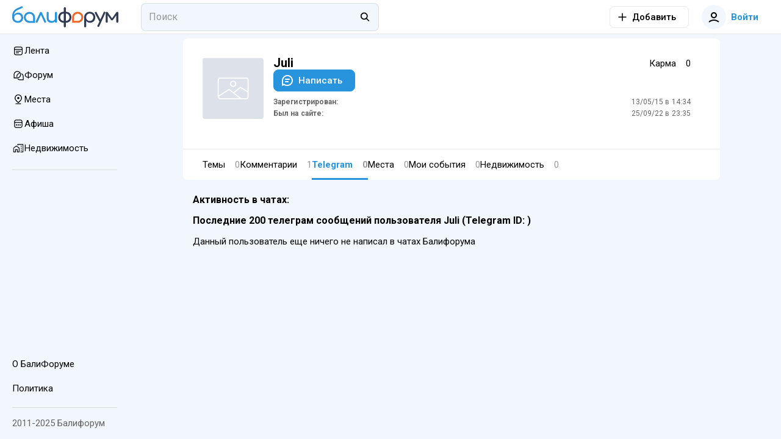

--- FILE ---
content_type: text/html; charset=utf-8
request_url: https://baliforum.ru/u/5516/telegram-messages
body_size: 16439
content:
<!DOCTYPE html>
<html  lang="ru">
<head><meta charset="utf-8">
<meta name="viewport" content="width=device-width,initial-scale=1">
<title>Телеграм сообщения пользователя Juli - Балифорум</title>
<link rel="preconnect" href="https://fonts.googleapis.com">
<link rel="preconnect" href="https://fonts.gstatic.com" crossorigin>
<link rel="preconnect" href="https://static.baliforum.ru">
<link rel="preconnect" href="https://cdn.baliforum.ru">
<script>(function(w,d,s,l,i){w[l]=w[l]||[];w[l].push({'gtm.start':
new Date().getTime(),event:'gtm.js'});var f=d.getElementsByTagName(s)[0],
j=d.createElement(s),dl=l!='dataLayer'?'&l='+l:'';j.async=true;j.src=
'https://www.googletagmanager.com/gtm.js?id='+i+dl;f.parentNode.insertBefore(j,f);
})(window,document,'script','dataLayer','GTM-W939CTB');</script>
<script>(function(m,e,t,r,i,k,a){m[i]=m[i]||function(){(m[i].a=m[i].a||[]).push(arguments)};
m[i].l=1*new Date();
for (var j = 0; j < document.scripts.length; j++) {if (document.scripts[j].src === r) { return; }}
k=e.createElement(t),a=e.getElementsByTagName(t)[0],k.async=1,k.src=r,a.parentNode.insertBefore(k,a)})
(window, document, "script", "https://cdn.jsdelivr.net/npm/yandex-metrica-watch/tag.min.js", "ym");
ym(23624644, "init", {
     clickmap:true,
     trackLinks:true,
     trackHash:true,
     accurateTrackBounce:true
});</script>
<script>!function(f,b,e,v,n,t,s)
{if(f.fbq)return;n=f.fbq=function(){n.callMethod?
n.callMethod.apply(n,arguments):n.queue.push(arguments)};
if(!f._fbq)f._fbq=n;n.push=n;n.loaded=!0;n.version='2.0';
n.queue=[];t=b.createElement(e);t.async=!0;
t.src=v;s=b.getElementsByTagName(e)[0];
s.parentNode.insertBefore(t,s)}(window, document,'script',
'https://connect.facebook.net/en_US/fbevents.js');
fbq('init', '498301792112961');
fbq('track', 'PageView');</script>
<script>var _tmr = window._tmr || (window._tmr = []);
_tmr.push({id: "3403247", type: "pageView", start: (new Date()).getTime()});
(function (d, w, id) {
  if (d.getElementById(id)) return;
  var ts = d.createElement("script"); ts.type = "text/javascript"; ts.async = true; ts.id = id;
  ts.src = "https://top-fwz1.mail.ru/js/code.js";
  var f = function () {var s = d.getElementsByTagName("script")[0]; s.parentNode.insertBefore(ts, s);};
  if (w.opera == "[object Opera]") { d.addEventListener("DOMContentLoaded", f, false); } else { f(); }
})(document, window, "tmr-code");</script>
<meta name="msapplication-TileColor" content="#ffffff">
<meta name="msapplication-TileImage" content="https://cdn.baliforum.ru/mstile-144x144.png">
<meta name="msapplication-square70x70logo" content="https://cdn.baliforum.ru/mstile-70x70.png">
<meta name="msapplication-square150x150logo" content="https://cdn.baliforum.ru/mstile-150x150.png">
<meta name="msapplication-wide310x150logo" content="https://cdn.baliforum.ru/mstile-310x310.png">
<meta name="msapplication-square310x310logo" content="https://cdn.baliforum.ru/mstile-310x150.png">
<meta name="theme-color" content="#ffffff">
<meta property="og:site" content="baliforum.ru">
<meta property="og:type" content="website">
<link rel="dns-prefetch" href="https://photo.baliforum.ru/">
<link rel="preload" href="https://fonts.googleapis.com/css2?family=Roboto:ital,wght@0,400;0,500;0,700;1,400;1,500;1,700" as="style">
<link rel="stylesheet" href="https://fonts.googleapis.com/css2?family=Roboto:ital,wght@0,400;0,500;0,700;1,400;1,500;1,700">
<link type="image/svg+xml" rel="shortcut icon" href="https://cdn.baliforum.ru/favicon.svg">
<link type="image/png" sizes="16x16" rel="icon" href="https://cdn.baliforum.ru/favicon-16x16.png">
<link type="image/png" sizes="32x32" rel="icon" href="https://cdn.baliforum.ru/favicon-32x32.png">
<link type="image/png" sizes="96x96" rel="icon" href="https://cdn.baliforum.ru/favicon-96x96.png">
<link type="image/png" sizes="120x120" rel="icon" href="https://cdn.baliforum.ru/favicon-120x120.png">
<link type="image/png" sizes="192x192" rel="icon" href="https://cdn.baliforum.ru/android-icon-192x192.png">
<link sizes="57x57" rel="apple-touch-icon" href="https://cdn.baliforum.ru/apple-touch-icon-57x57.png">
<link sizes="60x60" rel="apple-touch-icon" href="https://cdn.baliforum.ru/apple-touch-icon-60x60.png">
<link sizes="72x72" rel="apple-touch-icon" href="https://cdn.baliforum.ru/apple-touch-icon-72x72.png">
<link sizes="76x76" rel="apple-touch-icon" href="https://cdn.baliforum.ru/apple-touch-icon-76x76.png">
<link sizes="114x114" rel="apple-touch-icon" href="https://cdn.baliforum.ru/apple-touch-icon-114x114.png">
<link sizes="120x120" rel="apple-touch-icon" href="https://cdn.baliforum.ru/apple-touch-icon-120x120.png">
<link sizes="144x144" rel="apple-touch-icon" href="https://cdn.baliforum.ru/apple-touch-icon-144x144.png">
<link sizes="152x152" rel="apple-touch-icon" href="https://cdn.baliforum.ru/apple-touch-icon-152x152.png">
<link sizes="180x180" rel="apple-touch-icon" href="https://cdn.baliforum.ru/apple-touch-icon-180x180.png">
<link color="#ffffff" rel="mask-icon" href="https://cdn.baliforum.ru/safari-pinned-tab.svg">
<meta name="robots" content="noindex">
<script type="application/ld+json">{"@context":"https://schema.org","@type":"Person","name":"Juli","url":"https://baliforum.ru/u/5516","image":"https://baliforum.ru/images/no_avatar.svg"}</script>
<link rel="stylesheet" href="https://cdn.baliforum.ru/_nuxt/style.487fbb4b.css">
<link rel="modulepreload" as="script" crossorigin href="https://cdn.baliforum.ru/_nuxt/entry.d07c5d8f.js">
<link rel="modulepreload" as="script" crossorigin href="https://cdn.baliforum.ru/_nuxt/telegram-messages.6f86cba3.js">
<link rel="modulepreload" as="script" crossorigin href="https://cdn.baliforum.ru/_nuxt/client-only.705ba11b.js">
<link rel="modulepreload" as="script" crossorigin href="https://cdn.baliforum.ru/_nuxt/FormFieldToggle.82f674a5.js">
<link rel="modulepreload" as="script" crossorigin href="https://cdn.baliforum.ru/_nuxt/index.5868422e.js">
<link rel="modulepreload" as="script" crossorigin href="https://cdn.baliforum.ru/_nuxt/Loader.40f70820.js">
<link rel="modulepreload" as="script" crossorigin href="https://cdn.baliforum.ru/_nuxt/Author.228e3578.js">
<link rel="modulepreload" as="script" crossorigin href="https://cdn.baliforum.ru/_nuxt/ButtonElement.acf8b21b.js">
<link rel="modulepreload" as="script" crossorigin href="https://cdn.baliforum.ru/_nuxt/ClickOutside.d8aa9732.js">
<link rel="modulepreload" as="script" crossorigin href="https://cdn.baliforum.ru/_nuxt/index.599cf7e4.js">
<link rel="modulepreload" as="script" crossorigin href="https://cdn.baliforum.ru/_nuxt/BfiFavoriteFill.b3542d54.js">
<link rel="modulepreload" as="script" crossorigin href="https://cdn.baliforum.ru/_nuxt/UserAvatar.608fd2ef.js">
<link rel="modulepreload" as="script" crossorigin href="https://cdn.baliforum.ru/_nuxt/useGoToProfile.c7f5452a.js">
<link rel="modulepreload" as="script" crossorigin href="https://cdn.baliforum.ru/_nuxt/BfiVerified.04738bdd.js">
<link rel="modulepreload" as="script" crossorigin href="https://cdn.baliforum.ru/_nuxt/Tooltip.4a9aaa1b.js">
<link rel="modulepreload" as="script" crossorigin href="https://cdn.baliforum.ru/_nuxt/ProfileCard.vue.f0ca30b6.js">
<link rel="modulepreload" as="script" crossorigin href="https://cdn.baliforum.ru/_nuxt/Tabs.753f82da.js">
<link rel="modulepreload" as="script" crossorigin href="https://cdn.baliforum.ru/_nuxt/ContentView.1ca9eaa1.js">
<link rel="modulepreload" as="script" crossorigin href="https://cdn.baliforum.ru/_nuxt/Content.aa2f47d0.js">
<link rel="modulepreload" as="script" crossorigin href="https://cdn.baliforum.ru/_nuxt/EntityLinkBlock.vue.8bd628d5.js">
<link rel="modulepreload" as="script" crossorigin href="https://cdn.baliforum.ru/_nuxt/useCheckScreenWidth.a8684551.js">
<link rel="modulepreload" as="script" crossorigin href="https://cdn.baliforum.ru/_nuxt/Events.6065abdf.js">
<link rel="modulepreload" as="script" crossorigin href="https://cdn.baliforum.ru/_nuxt/mediaSizes.fb56e932.js">
<link rel="modulepreload" as="script" crossorigin href="https://cdn.baliforum.ru/_nuxt/index.ed25a176.js">
<link rel="modulepreload" as="script" crossorigin href="https://cdn.baliforum.ru/_nuxt/Share.vue.2731a1dd.js">
<link rel="modulepreload" as="script" crossorigin href="https://cdn.baliforum.ru/_nuxt/Popup.vue.259c2faf.js">
<link rel="modulepreload" as="script" crossorigin href="https://cdn.baliforum.ru/_nuxt/index.206d54bd.js">
<link rel="modulepreload" as="script" crossorigin href="https://cdn.baliforum.ru/_nuxt/ToggleFavorites.9416a0c7.js">
<link rel="modulepreload" as="script" crossorigin href="https://cdn.baliforum.ru/_nuxt/index.95356c85.js">
<link rel="modulepreload" as="script" crossorigin href="https://cdn.baliforum.ru/_nuxt/Entity.c847d11a.js">
<link rel="modulepreload" as="script" crossorigin href="https://cdn.baliforum.ru/_nuxt/PlaceTags.366df7e2.js">
<link rel="modulepreload" as="script" crossorigin href="https://cdn.baliforum.ru/_nuxt/RatingStars.136a1ffd.js">
<link rel="modulepreload" as="script" crossorigin href="https://cdn.baliforum.ru/_nuxt/RealEstateListCard.vue.10385598.js">
<link rel="modulepreload" as="script" crossorigin href="https://cdn.baliforum.ru/_nuxt/SimpleSlider.vue.fb97fd55.js">
<link rel="modulepreload" as="script" crossorigin href="https://cdn.baliforum.ru/_nuxt/RealEstate.c8c573a7.js">
<link rel="modulepreload" as="script" crossorigin href="https://cdn.baliforum.ru/_nuxt/Recommended.d0c07748.js">
<link rel="modulepreload" as="script" crossorigin href="https://cdn.baliforum.ru/_nuxt/useBreakpoint.bbf311f9.js">
<link rel="modulepreload" as="script" crossorigin href="https://cdn.baliforum.ru/_nuxt/catchPageDataError.fdab4ee5.js">
<link rel="modulepreload" as="script" crossorigin href="https://cdn.baliforum.ru/_nuxt/default.4bc073a8.js">
<link rel="modulepreload" as="script" crossorigin href="https://cdn.baliforum.ru/_nuxt/DialogsContainer.7291a380.js">
<link rel="modulepreload" as="script" crossorigin href="https://cdn.baliforum.ru/_nuxt/HeaderSearch.9c6a66d2.js">
<link rel="modulepreload" as="script" crossorigin href="https://cdn.baliforum.ru/_nuxt/FormFieldInput.8e7ba05b.js">
<link rel="modulepreload" as="script" crossorigin href="https://cdn.baliforum.ru/_nuxt/autocomplete.ae3b15b0.js">
<link rel="modulepreload" as="script" crossorigin href="https://cdn.baliforum.ru/_nuxt/Search.752b8d29.js">
<link rel="modulepreload" as="script" crossorigin href="https://cdn.baliforum.ru/_nuxt/TextWrapper.3fccd795.js">
<link rel="modulepreload" as="script" crossorigin href="https://cdn.baliforum.ru/_nuxt/SearchNotFound.vue.d9dd9318.js">
<link rel="modulepreload" as="script" crossorigin href="https://cdn.baliforum.ru/_nuxt/useEcho.b0da611b.js">
<link rel="modulepreload" as="script" crossorigin href="https://cdn.baliforum.ru/_nuxt/LeftSidebar.65b66768.js">
<link rel="modulepreload" as="script" crossorigin href="https://cdn.baliforum.ru/_nuxt/Topics.e15cd61e.js">
<link rel="modulepreload" as="script" crossorigin href="https://cdn.baliforum.ru/_nuxt/subscriptions.21ef7e38.js">
<link rel="modulepreload" as="script" crossorigin href="https://cdn.baliforum.ru/_nuxt/FormFieldCheckbox.0c6e7c4d.js">
<link rel="modulepreload" as="script" crossorigin href="https://cdn.baliforum.ru/_nuxt/ModalDialog.5c1eb89e.js">
<link rel="modulepreload" as="script" crossorigin href="https://cdn.baliforum.ru/_nuxt/AlertElement.0cf133f6.js">
<link rel="modulepreload" as="script" crossorigin href="https://cdn.baliforum.ru/_nuxt/User.def00372.js">
<link rel="modulepreload" as="script" crossorigin href="https://cdn.baliforum.ru/_nuxt/ModelSelector.34ec6170.js">
<link rel="modulepreload" as="script" crossorigin href="https://cdn.baliforum.ru/_nuxt/FormField.9fee8056.js">
<link rel="modulepreload" as="script" crossorigin href="https://cdn.baliforum.ru/_nuxt/FormFieldSelect.859dab97.js">
<link rel="modulepreload" as="script" crossorigin href="https://cdn.baliforum.ru/_nuxt/groupBy.01cebde7.js">
<link rel="modulepreload" as="script" crossorigin href="https://cdn.baliforum.ru/_nuxt/identity.d3f1c754.js">
<link rel="modulepreload" as="script" crossorigin href="https://cdn.baliforum.ru/_nuxt/index.5d936b6d.js">
<link rel="modulepreload" as="script" crossorigin href="https://cdn.baliforum.ru/_nuxt/Project.f09ede39.js">
<link rel="modulepreload" as="script" crossorigin href="https://cdn.baliforum.ru/_nuxt/FormFieldImage.8cdf4d0d.js">
<link rel="modulepreload" as="script" crossorigin href="https://cdn.baliforum.ru/_nuxt/index.browser.7e542916.js">
<link rel="modulepreload" as="script" crossorigin href="https://cdn.baliforum.ru/_nuxt/api.1ee914db.js">
<link rel="modulepreload" as="script" crossorigin href="https://cdn.baliforum.ru/_nuxt/MobileShortMainMenu.4e029a61.js">
<link rel="modulepreload" as="script" crossorigin href="https://cdn.baliforum.ru/_nuxt/RightSidebar.d768c741.js">
<link rel="modulepreload" as="script" crossorigin href="https://cdn.baliforum.ru/_nuxt/IntersectLoader.8715e629.js">
<link rel="modulepreload" as="script" crossorigin href="https://cdn.baliforum.ru/_nuxt/useTelegramMessages.fd8fb06e.js">
<link rel="modulepreload" as="script" crossorigin href="https://cdn.baliforum.ru/_nuxt/FloatSidebar.0ce37086.js">
<link rel="modulepreload" as="script" crossorigin href="https://cdn.baliforum.ru/_nuxt/MobileSearch.46eca8f5.js">
<link rel="modulepreload" as="script" crossorigin href="https://cdn.baliforum.ru/_nuxt/SortingDropDown.55579a93.js">
<link rel="prefetch" as="script" crossorigin href="https://cdn.baliforum.ru/_nuxt/blank.f6bef574.js">
<link rel="prefetch" as="script" crossorigin href="https://cdn.baliforum.ru/_nuxt/index.61d8121a.js">
<script type="module" src="https://cdn.baliforum.ru/_nuxt/entry.d07c5d8f.js" crossorigin></script></head>
<body ><div id="__nuxt"><div class="layout"><div class="nuxt-loading-indicator" style="position:fixed;top:0;right:0;left:0;pointer-events:none;width:auto;height:3px;opacity:0;background:#2894dd;background-size:Infinity% auto;transform:scaleX(0%);transform-origin:left;transition:transform 0.1s, height 0.4s, opacity 0.4s;z-index:999999;"></div><div class="layout__wrap"><div class="top-nav" telegram-sidebar="false"><div class="top-nav__container"><button class="button button--default button-bg-color--default button--transparent button--square layout__left-toggle" type="button" data-test="top-nav__menu-button"><!----><span class="button__inner"><div style="display:none;" class="default-loader default-loader__margin"><div class="default-loader__wrap" style="--loader-size: 40px;"><svg xmlns="http://www.w3.org/2000/svg" viewBox="22.22222222222222 22.22222222222222 44.44444444444444 44.44444444444444" style="transform:rotate(0deg);" color="#2894DD"><circle fill="transparent" cx="44.44444444444444" cy="44.44444444444444" r="20" stroke-width="4.444444444444445" stroke-dasharray="125.664" stroke-dashoffset="125.66370614359172px" class="default-loader__overlay"></circle></svg></div></div><!--[--><svg class="svg-icon" width="20" height="20" viewbox="0 0 20 20" fill="none" xmlns="http://www.w3.org/2000/svg"><path fill-rule="evenodd" clip-rule="evenodd" d="M18 6H2V4H18V6ZM18 11H2V9H18V11ZM2 16H18V14H2V16Z" fill="#333333"></path></svg><!--]--></span><!----></button><a href="/" class="header-logo top-nav__logo"><img src="https://cdn.baliforum.ru/logo.svg" alt="Балифорум" width="175" height="36"></a><div class="top-nav__search"><div class="header-search__container"><div class="field-input field-input--search header-search" autocomplete="off"><input value="" type="search" class="field-input__input" placeholder="Поиск"><div class="field-input__append"><!--[--><svg class="svg-icon" width="20" height="20" viewbox="0 0 22 23" fill="none" xmlns="http://www.w3.org/2000/svg"><path fill-rule="evenodd" clip-rule="evenodd" d="M15.0154 13.8037C17.091 11.1321 16.9016 7.27028 14.4472 4.81582C11.7875 2.15612 7.47527 2.15612 4.81557 4.81582C2.15588 7.47551 2.15588 11.7877 4.81557 14.4474C7.19983 16.8317 10.9121 17.0786 13.5714 15.1882L18.2067 19.8235L19.6209 18.4092L15.0154 13.8037ZM13.033 6.23003C14.9116 8.10868 14.9116 11.1546 13.033 13.0332C11.1543 14.9119 8.10843 14.9119 6.22979 13.0332C4.35114 11.1546 4.35114 8.10868 6.22979 6.23003C8.10843 4.35138 11.1543 4.35138 13.033 6.23003Z" fill="black"></path></svg><!--]--></div></div><span></span></div></div><div class="top-nav__space"></div><div class="add-new-content-button"><!--[--><button class="button button--default button-bg-color--default button--outline add-new-content-button__button" type="button" data-test="add-new-content-button__add-button"><span class="button__slot-left"><!--[--><svg class="svg-icon" width="20" height="20" viewbox="0 0 20 20" fill="none" xmlns="http://www.w3.org/2000/svg" style="width:16px;height:16px;"><path d="M9 11V18H11V11H18V9L11 9V2H9V9L2 9V11H9Z" fill="black"></path></svg><!--]--></span><span class="button__inner"><div style="display:none;" class="default-loader default-loader__margin"><div class="default-loader__wrap" style="--loader-size: 40px;"><svg xmlns="http://www.w3.org/2000/svg" viewBox="22.22222222222222 22.22222222222222 44.44444444444444 44.44444444444444" style="transform:rotate(0deg);" color="#2894DD"><circle fill="transparent" cx="44.44444444444444" cy="44.44444444444444" r="20" stroke-width="4.444444444444445" stroke-dasharray="125.664" stroke-dashoffset="125.66370614359172px" class="default-loader__overlay"></circle></svg></div></div><!--[--><span>Добавить</span><!--]--></span><!----></button><button class="button button--default button-bg-color--default button--transparent add-new-content-button__small-button" type="button" data-test="add-new-content-button__add-button"><!----><span class="button__inner"><div style="display:none;" class="default-loader default-loader__margin"><div class="default-loader__wrap" style="--loader-size: 40px;"><svg xmlns="http://www.w3.org/2000/svg" viewBox="22.22222222222222 22.22222222222222 44.44444444444444 44.44444444444444" style="transform:rotate(0deg);" color="#2894DD"><circle fill="transparent" cx="44.44444444444444" cy="44.44444444444444" r="20" stroke-width="4.444444444444445" stroke-dasharray="125.664" stroke-dashoffset="125.66370614359172px" class="default-loader__overlay"></circle></svg></div></div><!--[--><svg class="svg-icon" width="20" height="20" viewbox="0 0 20 20" fill="none" xmlns="http://www.w3.org/2000/svg" style="width:16px;height:16px;"><path d="M9 11V18H11V11H18V9L11 9V2H9V9L2 9V11H9Z" fill="black"></path></svg><!--]--></span><!----></button><!--]--><div><!--[--><!--]--></div></div><div class="top-nav__buttons"><button class="button button--primary button-bg-color--default button--transparent top-nav__search-btn-phone" type="button" data-test="top-nav__search-button"><!----><span class="button__inner"><div style="display:none;" class="default-loader default-loader__margin"><div class="default-loader__wrap" style="--loader-size: 40px;"><svg xmlns="http://www.w3.org/2000/svg" viewBox="22.22222222222222 22.22222222222222 44.44444444444444 44.44444444444444" style="transform:rotate(0deg);" color="#2894DD"><circle fill="transparent" cx="44.44444444444444" cy="44.44444444444444" r="20" stroke-width="4.444444444444445" stroke-dasharray="125.664" stroke-dashoffset="125.66370614359172px" class="default-loader__overlay"></circle></svg></div></div><!--[--><svg class="svg-icon" width="20" height="20" viewbox="0 0 22 23" fill="none" xmlns="http://www.w3.org/2000/svg"><path fill-rule="evenodd" clip-rule="evenodd" d="M15.0154 13.8037C17.091 11.1321 16.9016 7.27028 14.4472 4.81582C11.7875 2.15612 7.47527 2.15612 4.81557 4.81582C2.15588 7.47551 2.15588 11.7877 4.81557 14.4474C7.19983 16.8317 10.9121 17.0786 13.5714 15.1882L18.2067 19.8235L19.6209 18.4092L15.0154 13.8037ZM13.033 6.23003C14.9116 8.10868 14.9116 11.1546 13.033 13.0332C11.1543 14.9119 8.10843 14.9119 6.22979 13.0332C4.35114 11.1546 4.35114 8.10868 6.22979 6.23003C8.10843 4.35138 11.1543 4.35138 13.033 6.23003Z" fill="black"></path></svg><!--]--></span><!----></button><button class="button button--primary button-bg-color--default button--transparent top-nav__user-profile-button top-nav__user-profile-button_phone-visible" type="button" data-test="top-nav__login-button" rounded><span class="button__slot-left"><!--[--><div class="user-avatar user-avatar--m"><div data-test="user-avatar__as-guest" class="user-avatar__guest"><svg class="svg-icon" width="20" height="20" viewbox="0 0 20 20" fill="none" xmlns="http://www.w3.org/2000/svg"><path fill-rule="evenodd" clip-rule="evenodd" d="M15 7C15 9.76142 12.7614 12 10 12C7.23858 12 5 9.76142 5 7C5 4.23858 7.23858 2 10 2C12.7614 2 15 4.23858 15 7ZM13 7C13 8.65685 11.6569 10 10 10C8.34315 10 7 8.65685 7 7C7 5.34315 8.34315 4 10 4C11.6569 4 13 5.34315 13 7Z" fill="black"></path><path d="M2.65682 18.7541C4.69064 16.9827 7.30507 16 10 16C12.695 16 15.3094 16.9827 17.3433 18.7541L18.6568 17.2459C16.2605 15.1588 13.18 14 10 14C6.8201 14 3.73961 15.1588 1.34326 17.2459L2.65682 18.7541Z" fill="black"></path></svg></div></div><!--]--></span><span class="button__inner"><div style="display:none;" class="default-loader default-loader__margin"><div class="default-loader__wrap" style="--loader-size: 40px;"><svg xmlns="http://www.w3.org/2000/svg" viewBox="22.22222222222222 22.22222222222222 44.44444444444444 44.44444444444444" style="transform:rotate(0deg);" color="#2894DD"><circle fill="transparent" cx="44.44444444444444" cy="44.44444444444444" r="20" stroke-width="4.444444444444445" stroke-dasharray="125.664" stroke-dashoffset="125.66370614359172px" class="default-loader__overlay"></circle></svg></div></div><!--[--> Войти<!--]--></span><!----></button></div></div></div><div class="mobile-short-menu"><div class="mobile-short-menu__container"><!--[--><!--[--><a class="mobile-short-menu__item" exact><span>Лента</span></a><!--]--><!--[--><a class="mobile-short-menu__item" exact><span>Форум</span></a><!--]--><!--[--><a class="mobile-short-menu__item" exact><span>Места</span></a><!--]--><!--[--><a class="mobile-short-menu__item" exact><span>Афиша</span></a><!--]--><!--[--><a class="mobile-short-menu__item" exact><span>Недвижимость</span></a><!--]--><!--[--><a class="mobile-short-menu__item" exact><span>Чат</span></a><!--]--><!--]--></div></div><!----><div class="layout__container"><div class="layout__main-wrapper"><!----><main class="layout__main"><!--[--><div class="page"><div class="user-info"><div class="px-1 px-md-4"><div class="row row-no-gutters"><div class="col-12 col-md-auto pr-3 my-md-2 mb-md-4"><div class="avatar-uploader"><div class="image-background" style="width:100px;height:100px;"><div class="image-background__image" style="background-image:url(/images/no_image.svg);"></div></div><input type="file" name="image" style="display:none;" accept="image/x-png,image/jpeg"><!----></div></div><div class="col my-2 mb-md-4 px-md-2"><div class="row row-no-gutters"><div class="col"><div class="d-flex align-center"><div class="user-info__name">Juli</div><!----><!----></div></div><div class="col-12 col-md-auto d-flex align-center"><div class="mr-2 karma-label">Карма</div><div class="font-weight-bold"> 0 </div></div><!----><!----><div class="col-12"><button class="button button--primary button-bg-color--default" type="button" data-test="profile-card__send-message-button" outlined depressed><span class="button__slot-left"><!--[--><svg class="svg-icon"><use xlink:href="#comment"></use></svg><!--]--></span><span class="button__inner"><div style="display:none;" class="default-loader default-loader__margin"><div class="default-loader__wrap" style="--loader-size: 40px;"><svg xmlns="http://www.w3.org/2000/svg" viewBox="22.22222222222222 22.22222222222222 44.44444444444444 44.44444444444444" style="transform:rotate(0deg);" color="#2894DD"><circle fill="transparent" cx="44.44444444444444" cy="44.44444444444444" r="20" stroke-width="4.444444444444445" stroke-dasharray="125.664" stroke-dashoffset="125.66370614359172px" class="default-loader__overlay"></circle></svg></div></div><!--[--> Написать<!--]--></span><!----></button></div><div class="col-12 mt-1"><!----><div class="row row-dense user-list-info row-no-gutters my-2"><div class="col-6 font-weight-bold text-light"><strong>Зарегистрирован:</strong></div><div class="col-6 text-right"><span>13/05/15 в 14:34</span></div><div class="col-6 font-weight-bold text-light"><strong>Был на сайте:</strong></div><div class="col-6 text-right"><span>25/09/22 в 23:35</span></div></div></div></div></div></div></div><hr role="separator" aria-orientation="horizontal" class="mt-2"><div class="tabs-wrap px-1 px-md-4"><div class="tabs"><!--[--><a href="/u/5516" class="tabs__tab tabs__tab--themes" exact>Темы <span class="tabs__tab-counter">0</span></a><a href="/u/5516/comments" class="tabs__tab tabs__tab--comments" exact>Комментарии <span class="tabs__tab-counter">1</span></a><a aria-current="page" href="/u/5516/telegram-messages" class="tabs__tab--active router-link-exact-active tabs__tab tabs__tab--telegram" exact>Telegram <span class="tabs__tab-counter">0</span></a><a href="/u/5516/places" class="tabs__tab tabs__tab--places" exact>Места <span class="tabs__tab-counter">0</span></a><a href="/u/5516/f-events" class="tabs__tab tabs__tab--events" exact>Мои события <span class="tabs__tab-counter">0</span></a><a href="/u/5516/real-estates" class="tabs__tab tabs__tab--real-estates" exact>Недвижимость <span class="tabs__tab-counter">0</span></a><!--]--></div></div></div><!--[--><div class="telegram-messages"><div class="mx-2 mb-2 text-h5">Активность в чатах: <!--[--><!--]--></div><h1 class="mx-2 mb-2 text-h5">Последние 200 телеграм сообщений пользователя Juli (Telegram ID: ) </h1><div class="telegram-messages__list"><!--[--><!--]--></div><div class="mx-2 telegram-messages__empty-list">Данный пользователь еще ничего не написал в чатах Балифорума</div><!----></div><!--]--></div><!--]--></main></div><aside class="left-sidebar layout__left"><div class="scrollable"><!----><div class="left-sidebar__section left-sidebar__section--mobile"><div class="add-new-content-button"><button class="button button--primary button-bg-color--white button--outline add-new-content-button__left-sidebar-button" type="button" data-test="add-new-content-button__add-button"><span class="button__slot-left"><!--[--><svg class="svg-icon" width="20" height="20" viewbox="0 0 20 20" fill="none" xmlns="http://www.w3.org/2000/svg" style="width:16px;height:16px;"><path d="M9 11V18H11V11H18V9L11 9V2H9V9L2 9V11H9Z" fill="black"></path></svg><!--]--></span><span class="button__inner"><div style="display:none;" class="default-loader default-loader__margin"><div class="default-loader__wrap" style="--loader-size: 40px;"><svg xmlns="http://www.w3.org/2000/svg" viewBox="22.22222222222222 22.22222222222222 44.44444444444444 44.44444444444444" style="transform:rotate(0deg);" color="#2894DD"><circle fill="transparent" cx="44.44444444444444" cy="44.44444444444444" r="20" stroke-width="4.444444444444445" stroke-dasharray="125.664" stroke-dashoffset="125.66370614359172px" class="default-loader__overlay"></circle></svg></div></div><!--[--> Добавить<!--]--></span><!----></button><div><!--[--><!--]--></div></div></div><div class="main-nav left-sidebar__section left-sidebar__section-main-nav"><ul class="main-nav__list"><!--[--><li class="main-nav__item"><a href="/" class="main-nav__link" exact><div class="main-nav__icon-wrapper" style=""><svg class="svg-icon main-nav__icon" style="width:20px;height:20px;"><use xlink:href="#news"></use></svg></div><span class="main-nav__title">Лента</span></a></li><li class="main-nav__item"><a href="/forum" class="main-nav__link" exact><div class="main-nav__icon-wrapper" style=""><svg class="svg-icon main-nav__icon" width="20" height="20" viewbox="0 0 20 20" fill="none" xmlns="http://www.w3.org/2000/svg" style="width:20px;height:20px;"><path fill-rule="evenodd" clip-rule="evenodd" d="M8.3707 3.5C5.08239 3.5 2.41669 6.1657 2.41669 9.45401V15.408H8.3707C11.659 15.408 14.3247 12.7423 14.3247 9.45401C14.3247 6.1657 11.659 3.5 8.3707 3.5ZM8.37073 4.79823C5.79942 4.79823 3.71496 6.8827 3.71496 9.45401V14.1098H8.37073C10.942 14.1098 13.0265 12.0253 13.0265 9.45401C13.0265 6.8827 10.942 4.79823 8.37073 4.79823Z" fill="black"></path><path fill-rule="evenodd" clip-rule="evenodd" d="M8.28467 16.4112C9.37675 17.6917 11.002 18.5037 12.8168 18.5037H18.7708V12.5497C18.7708 9.98201 17.1454 7.79394 14.8674 6.95825C15.0668 7.47699 15.2058 8.02565 15.2759 8.59564C16.5948 9.41765 17.4725 10.8812 17.4725 12.5497V17.2055H12.8168C11.7412 17.2055 10.7509 16.8408 9.96259 16.2283C9.45135 16.348 8.91841 16.4112 8.37069 16.4112H8.28467ZM13.6037 7.96017C13.4656 7.47527 13.2619 7.018 13.0028 6.59855C12.9411 6.59666 12.879 6.5957 12.8168 6.5957C12.6631 6.5957 12.5109 6.60152 12.3601 6.61296C12.6382 7.00274 12.8605 7.435 13.0155 7.8981C13.2151 7.90648 13.4114 7.92743 13.6037 7.96017ZM8.52118 14.3484C8.59789 14.5314 8.68595 14.7085 8.78448 14.8787C8.64791 14.8889 8.50993 14.8942 8.37073 14.8942H7.34214C7.26628 14.7173 7.19875 14.5359 7.14003 14.3507H8.37069C8.42104 14.3507 8.4712 14.3499 8.52118 14.3484ZM11.9073 7.98272C9.7714 8.40567 8.161 10.2896 8.161 12.5497C8.161 12.7992 8.18062 13.0441 8.2184 13.2829H6.90749C6.87799 13.0427 6.86279 12.798 6.86279 12.5497C6.86279 9.83655 8.67756 7.54724 11.1595 6.82942C11.4735 7.16308 11.7284 7.55311 11.9073 7.98272Z" fill="black"></path></svg></div><span class="main-nav__title">Форум</span></a></li><li class="main-nav__item"><a href="/places" class="main-nav__link" exact><div class="main-nav__icon-wrapper" style=""><svg class="svg-icon main-nav__icon" width="20" height="20" viewbox="0 0 20 20" fill="none" xmlns="http://www.w3.org/2000/svg" style="width:20px;height:20px;"><path fill-rule="evenodd" clip-rule="evenodd" d="M5.78979 3.65112C3.4646 5.9763 3.4646 9.74617 5.78979 12.0714L9.2928 15.5744C9.68333 15.9649 10.3165 15.9649 10.707 15.5744L14.21 12.0714C16.5352 9.74617 16.5352 5.9763 14.21 3.65112C11.8848 1.32593 8.11497 1.32593 5.78979 3.65112ZM6.7078 4.56908C4.88961 6.38728 4.88961 9.33515 6.7078 11.1533L9.99993 14.4455L13.2921 11.1533C15.1103 9.33515 15.1103 6.38728 13.2921 4.56908C11.4739 2.75089 8.526 2.75089 6.7078 4.56908Z" fill="black"></path><path d="M6.03809 17.1641L9.99976 17.1641L13.9614 17.1641" stroke="black" stroke-width="1.3" stroke-linecap="round"></path><path d="M11.7749 7.83718C11.7749 8.81623 10.9803 9.60991 10 9.60991C9.01975 9.60991 8.2251 8.81623 8.2251 7.83718C8.2251 6.85813 9.01975 6.06445 10 6.06445C10.9803 6.06445 11.7749 6.85813 11.7749 7.83718Z" fill="black"></path></svg></div><span class="main-nav__title">Места</span></a></li><li class="main-nav__item"><a href="/events" class="main-nav__link" exact><div class="main-nav__icon-wrapper" style=""><svg xmlns="http://www.w3.org/2000/svg" width="20" height="21" viewbox="0 0 20 21" fill="none" class="main-nav__icon" style="width:20px;height:20px;"><path d="M6 11.4714H8V13.4714H6V11.4714Z" fill="currentColor"></path><path d="M11 11.4714H9V13.4714H11V11.4714Z" fill="currentColor"></path><path d="M14 11.4714H12V13.4714H14V11.4714Z" fill="currentColor"></path><path fill-rule="evenodd" clip-rule="evenodd" d="M6 3.5C4.34315 3.5 3 4.84315 3 6.5V14.5C3 16.1569 4.34315 17.5 6 17.5H14C15.6569 17.5 17 16.1569 17 14.5V6.5C17 4.84315 15.6569 3.5 14 3.5H6ZM14 4.8H6C5.06112 4.8 4.3 5.56112 4.3 6.5V7.5H15.7V6.5C15.7 5.56112 14.9389 4.8 14 4.8ZM4.3 14.5V8.80082H15.7V14.5C15.7 15.4389 14.9389 16.2 14 16.2H6C5.06112 16.2 4.3 15.4389 4.3 14.5Z" fill="currentColor"></path></svg></div><span class="main-nav__title">Афиша</span></a></li><li class="main-nav__item"><a href="/real-estates" class="main-nav__link" exact><div class="main-nav__icon-wrapper" style=""><svg width="20" height="21" viewbox="0 0 20 21" fill="none" xmlns="http://www.w3.org/2000/svg" class="main-nav__icon" style="width:20px;height:20px;"><path d="M14.2629 7.90371H15.7371V6.42954H14.2629V7.90371ZM14.2629 11.237H15.7371V9.76288H14.2629V11.237ZM14.2629 14.5704H15.7371V13.0962H14.2629V14.5704ZM13.75 17.5833V16.3333H17.5V4.66663H9.74354V6.16183L8.49354 5.25808V3.41663H18.75V17.5833H13.75ZM1.25 17.5833V9.87496L6.66667 6.01288L12.0833 9.87496V17.5833H7.61229V13.625H5.72104V17.5833H1.25ZM2.5 16.3333H4.47125V12.375H8.86208V16.3333H10.8333V10.5L6.66667 7.55767L2.5 10.5V16.3333Z" fill="black"></path></svg></div><span class="main-nav__title">Недвижимость</span></a></li><!--]--></ul></div><span></span><div class="left-sidebar__space"></div><div class="main-nav main-nav--dense left-sidebar__section"><ul class="main-nav__list"><!--[--><li class="main-nav__item"><a href="/p/o-baliforume" class="main-nav__link" exact><!----><span class="main-nav__title">О БалиФоруме</span></a></li><li class="main-nav__item"><a href="/p/politika-konfidentsialnosti" class="main-nav__link" exact><!----><span class="main-nav__title">Политика</span></a></li><!--]--></ul></div><div class="left-sidebar__copyright">2011-2025 Балифорум</div></div><!--[--><!--]--></aside><div class="layout__right"><aside class="right-sidebar right-sidebar--empty"><div class="scrollable"><!----></div><!--[--><!--]--></aside></div></div><!----><div class="scroll-to-buttons"><!----><!----><button class="button button--default button-bg-color--default button--small" type="button" style="display:none;" data-test="scroll-to-buttons__scroll-top-button" title="Наверх"><!----><span class="button__inner"><div style="display:none;" class="default-loader default-loader__margin"><div class="default-loader__wrap" style="--loader-size: 40px;"><svg xmlns="http://www.w3.org/2000/svg" viewBox="22.22222222222222 22.22222222222222 44.44444444444444 44.44444444444444" style="transform:rotate(0deg);" color="#2894DD"><circle fill="transparent" cx="44.44444444444444" cy="44.44444444444444" r="20" stroke-width="4.444444444444445" stroke-dasharray="125.664" stroke-dashoffset="125.66370614359172px" class="default-loader__overlay"></circle></svg></div></div><!--[--><svg class="svg-icon"><use xlink:href="#chevron-top"></use></svg><!--]--></span><!----></button></div><div class="layout__mask"></div><div id="dialogs-root"><!----><!----><!----><!----><!----><!----><!----></div></div><div style="display:none;"><svg><defs></defs><symbol id="chevron-down" viewBox="0 0 20 20"><path fill-rule="evenodd" clip-rule="evenodd" d="M2 7.51851L3.30158 6L9.65079 11.4422L16 6L17.3016 7.51851L9.65079 14.0763L2 7.51851Z" fill="currentColor"></path></symbol><symbol id="chevron-top" viewBox="0 0 20 20"><path fill-rule="evenodd" clip-rule="evenodd" d="M2 12.5578L3.30158 14.0764L9.65079 8.63418L16 14.0764L17.3016 12.5578L9.65079 6.00002L2 12.5578Z" fill="currentColor"></path></symbol><symbol id="comment" viewBox="0 0 20 20"><path d="M6 8C6 7.44772 6.44772 7 7 7H13C13.5523 7 14 7.44772 14 8C14 8.55228 13.5523 9 13 9H7C6.44772 9 6 8.55228 6 8Z" fill="currentColor"></path><path d="M6 12C6 11.4477 6.44772 11 7 11H11C11.5523 11 12 11.4477 12 12C12 12.5523 11.5523 13 11 13H7C6.44772 13 6 12.5523 6 12Z" fill="currentColor"></path><path fill-rule="evenodd" clip-rule="evenodd" d="M10 19C6.21053 19 4.31579 17.5789 4.31579 17.5789L1 19V10C1 5.02944 5.02944 1 10 1C14.9706 1 19 5.02944 19 10C19 14.9706 14.9706 19 10 19ZM4.59075 15.2852L3 15.9669V10C3 6.13401 6.13401 3 10 3C13.866 3 17 6.13401 17 10C17 13.866 13.866 17 10 17C8.36098 17 7.17728 16.6936 6.43909 16.4168C6.06812 16.2777 5.80565 16.1445 5.65158 16.0578C5.57452 16.0145 5.52462 15.9828 5.50192 15.9679L5.49476 15.9632L4.59075 15.2852Z" fill="currentColor"></path></symbol><symbol id="dots-vertical" viewBox="0 0 20 20"><path fill-rule="evenodd" clip-rule="evenodd" d="M12 3C12 4.10457 11.1046 5 10 5C8.89543 5 8 4.10457 8 3C8 1.89543 8.89543 1 10 1C11.1046 1 12 1.89543 12 3ZM12 10C12 11.1046 11.1046 12 10 12C8.89543 12 8 11.1046 8 10C8 8.89543 8.89543 8 10 8C11.1046 8 12 8.89543 12 10ZM10 19C11.1046 19 12 18.1046 12 17C12 15.8954 11.1046 15 10 15C8.89543 15 8 15.8954 8 17C8 18.1046 8.89543 19 10 19Z" fill="currentColor"></path></symbol><symbol id="eye" viewBox="0 0 20 20"><path fill-rule="evenodd" clip-rule="evenodd" d="M10 16.5C4.47715 16.5 0 10 0 10C0 10 4.47715 3.5 10 3.5C15.5228 3.5 20 10 20 10C20 10 15.5228 16.5 10 16.5ZM4.26519 8.23809C3.57313 8.85954 2.98901 9.48518 2.54606 10C2.98901 10.5148 3.57313 11.1405 4.26519 11.7619C5.9617 13.2853 7.99064 14.5 10 14.5C12.0094 14.5 14.0383 13.2853 15.7348 11.7619C16.4269 11.1405 17.011 10.5148 17.4539 10C17.011 9.48518 16.4269 8.85954 15.7348 8.23809C14.0383 6.71468 12.0094 5.5 10 5.5C7.99064 5.5 5.9617 6.71468 4.26519 8.23809ZM6.4917 10C6.4917 9.58515 6.56371 9.18711 6.69591 8.81769L8.7368 9.17551C8.58181 9.41248 8.4917 9.69573 8.4917 10C8.4917 10.833 9.167 11.5083 10 11.5083C10.833 11.5083 11.5083 10.833 11.5083 10C11.5083 9.167 10.833 8.4917 10 8.4917C9.72882 8.4917 9.47433 8.56328 9.25442 8.68857L8.72399 6.73097C9.11946 6.57649 9.54984 6.4917 10 6.4917C11.9376 6.4917 13.5083 8.06243 13.5083 10C13.5083 11.9376 11.9376 13.5083 10 13.5083C8.06243 13.5083 6.4917 11.9376 6.4917 10Z" fill="currentColor"></path></symbol><symbol id="favorite" viewBox="0 0 20 20"><path fill-rule="evenodd" clip-rule="evenodd" d="M4 3V15.7981L8.10822 12.4601C9.21043 11.5646 10.7896 11.5646 11.8918 12.4601L16 15.7981V3H4ZM3 1C2.44772 1 2 1.44772 2 2V17.899C2 18.7411 2.97708 19.2061 3.63059 18.6751L9.36941 14.0124C9.73681 13.7138 10.2632 13.7138 10.6306 14.0124L16.3694 18.6751C17.0229 19.2061 18 18.7411 18 17.899V2C18 1.44772 17.5523 1 17 1H3Z" fill="currentColor"></path></symbol><symbol id="heart-filled" viewBox="0 0 14 14"><path fill-rule="evenodd" clip-rule="evenodd" d="M1.3592 1.91062C2.70474 0.727731 4.64186 0.807099 6.01281 1.88629C6.08188 1.94066 6.14951 1.99756 6.21555 2.05697C6.50701 2.23382 6.77168 2.44191 7 2.67569C7.23186 2.43828 7.50121 2.22737 7.79803 2.04877C7.86565 1.98916 7.93477 1.93209 8.00525 1.8776C9.39035 0.806681 11.2989 0.730912 12.6408 1.91062C13.1686 2.37602 13.5422 2.95244 13.7625 3.57503C13.9163 3.94126 14 4.33918 14 4.757C14 4.78992 13.9995 4.82276 13.9985 4.85551C14.026 5.90233 13.6634 6.9572 12.914 7.75574L7.61461 12.6761C7.28682 13.0414 6.71318 13.0414 6.38539 12.6761L1.08604 7.75574C0.336583 6.9572 -0.0260183 5.90233 0.00145096 4.85552C0.000484773 4.82276 3.18349e-09 4.78992 3.18349e-09 4.757C3.18349e-09 4.33917 0.0836821 3.94125 0.23752 3.57502C0.457777 2.95244 0.831409 2.37602 1.3592 1.91062Z" fill="currentColor"></path></symbol><symbol id="news" viewBox="0 0 20 20"><path fill-rule="evenodd" clip-rule="evenodd" d="M14 4.8H6C5.06112 4.8 4.3 5.56112 4.3 6.5V7.5H15.7V6.5C15.7 5.56112 14.9389 4.8 14 4.8ZM4.3 14.5V8.80082H15.7V14.5C15.7 15.4389 14.9389 16.2 14 16.2H6C5.06112 16.2 4.3 15.4389 4.3 14.5ZM6 3.5C4.34315 3.5 3 4.84315 3 6.5V14.5C3 16.1569 4.34315 17.5 6 17.5H14C15.6569 17.5 17 16.1569 17 14.5V6.5C17 4.84315 15.6569 3.5 14 3.5H6ZM5.99268 11.1504C5.99268 10.7912 6.28387 10.5 6.64309 10.5H13.3569C13.7161 10.5 14.0073 10.7912 14.0073 11.1504C14.0073 11.5096 13.7161 11.8008 13.3569 11.8008H6.64309C6.28387 11.8008 5.99268 11.5096 5.99268 11.1504ZM5.99268 13.6241C5.99268 13.2649 6.28387 12.9737 6.64309 12.9737H10.4106C10.7698 12.9737 11.061 13.2649 11.061 13.6241C11.061 13.9833 10.7698 14.2745 10.4106 14.2745H6.64309C6.28387 14.2745 5.99268 13.9833 5.99268 13.6241Z" fill="currentColor"></path></symbol><symbol id="newspaper" viewBox="0 0 32 32"><path d="M21.939 9.02512H13.9918C13.2914 9.02512 12.7236 9.59281 12.7236 10.2933C12.7236 10.9937 13.2913 11.5615 13.9918 11.5615H21.939C22.6399 11.5615 23.2072 10.9938 23.2072 10.2933C23.2071 9.59281 22.6394 9.02512 21.939 9.02512Z" fill="currentColor"></path><path d="M24.9826 15.1546H13.9918C13.2914 15.1546 12.7236 15.7223 12.7236 16.4228C12.7236 17.1232 13.2913 17.6909 13.9918 17.6909H24.9826C25.683 17.6909 26.2508 17.1233 26.2508 16.4228C26.2508 15.7223 25.683 15.1546 24.9826 15.1546Z" fill="currentColor"></path><path d="M30.7318 1.07797H8.28531C7.58488 1.07797 7.01713 1.64565 7.01713 2.34615V14.3092H4.77675C2.14275 14.3092 0 16.4523 0 19.0859V26.1453C0 28.7793 2.14275 30.9221 4.77675 30.9221C4.99231 30.9221 5.20456 30.9077 5.41213 30.8798H26.3356C29.4586 30.8798 32 28.3388 32 25.2154V2.34615C32 1.64565 31.4323 1.07797 30.7318 1.07797ZM7.01719 26.1453C7.01719 27.2322 6.23894 28.141 5.2105 28.3435H4.77681V28.3857C3.54119 28.3857 2.53638 27.3805 2.53638 26.1453V19.0859C2.53638 17.8507 3.54163 16.8455 4.77681 16.8455H7.01725V26.1453H7.01719ZM29.4637 25.2153C29.4637 26.9109 28.0315 28.3435 26.3356 28.3435H9.01706C9.35987 27.6853 9.5535 26.9375 9.5535 26.1453V3.61428H29.4637V25.2153Z" fill="currentColor"></path><path d="M21.939 20.904H13.9918C13.2914 20.904 12.7236 21.4717 12.7236 22.1722C12.7236 22.8726 13.2913 23.4404 13.9918 23.4404H21.939C22.6399 23.4404 23.2072 22.8727 23.2072 22.1722C23.2071 21.4717 22.6394 20.904 21.939 20.904Z" fill="currentColor"></path></symbol><symbol id="reply-right" viewBox="0 0 20 20"><path d="M4.24807 10.0983C6.46662 7.95507 9.62655 7.69308 10.6712 7.66708V3.33393C10.6709 3.14984 10.8198 3.00034 11.0037 3C11.0924 2.99984 11.1775 3.03509 11.2402 3.09793L17.9025 9.76434C18.0325 9.89449 18.0325 10.1055 17.9025 10.2357L11.2402 16.9021C11.1103 17.0324 10.8993 17.0327 10.7691 16.9027C10.7064 16.8401 10.6712 16.7553 10.6712 16.6667V12.3456C9.22815 12.4169 3.59919 12.8996 2.66311 16.0941C2.61161 16.2708 2.42667 16.3723 2.25004 16.3208C2.10766 16.2792 2.00988 16.1485 2.0102 16.0001C1.89839 13.8063 2.71002 11.6658 4.24807 10.0983Z" fill="currentColor"></path></symbol><symbol id="shield-crown-outline" viewBox="0 0 24 24"><path fill="currentColor" d="M12 1L21 5V11C21 16.55 17.16 21.74 12 23C6.84 21.74 3 16.55 3 11V5L12 1M12 3.18L5 6.3V11.22C5 15.54 8.25 20 12 21C15.75 20 19 15.54 19 11.22V6.3L12 3.18M16 14V15.5L16 15.59C15.96 15.81 15.78 15.96 15.53 16L15.43 16H8.57L8.47 16C8.22 15.96 8.04 15.81 8 15.59L8 15.5V14H16M17 8L16 13H8L7 8L7 8L9.67 10.67L12 8.34L14.33 10.67L17 8L17 8Z"></path></symbol></svg></div></div></div><script type="application/json" id="__NUXT_DATA__" data-ssr="true">[["Reactive",1],{"data":2,"state":18,"_errors":19,"serverRendered":20,"path":21,"pinia":22},{"$47LRj2AijE":3},{"user":4,"telegramMessagesLink":7,"activityInChats":16,"items":17,"meta":-1},{"id":5,"name":6,"login":6,"avatar_data":7,"email":8,"email_verified_at":9,"description":7,"karma":10,"location":7,"comments_count":11,"topics_count":10,"created_at":12,"last_activity":13,"language":7,"gender":7,"is_online":14,"telegram_messages_count":10,"telegram_id":7,"favorites":15,"profileTopicCount":10,"profileEventsCount":10,"profileRealEstateCount":10,"profilePlacesCount":10,"verified":14},5516,"Juli",null,"juli76.08@mail.ru","2015-05-14T02:35:58.000000Z",0,1,"2015-05-13T23:35:58.000000Z","2022-09-25T14:34:16.000000Z",false,[],[],[],{},{"$47LRj2AijE":7},true,"/u/5516/telegram-messages",{"auth":23,"cardInfo":24,"app":100,"sections":143,"places":331,"placeCompilations":338},{"loggedIn":14,"user":7,"token":-1},{"latest":25,"popular":44,"red":63,"needKnow":73,"exchangeRateInfo":92,"membersCounts":95,"isLoaded":20},[26,29,32,35,38,41],{"slug":27,"title":28},"repetitor-po-angliyskomu-1","Репетитор по английскому на Бали",{"slug":30,"title":31},"na-bali-pereboi-s-benzinom-pertamina-ne-mozhet-zavezti-toplivo-na-ostrov","На Бали перебои с бензином: Pertamina не может завезти топливо на остров",{"slug":33,"title":34},"denpasar-priznali-samym-tolerantnym-gorodom-indonezii","Денпасар признали самым толерантным городом Индонезии",{"slug":36,"title":37},"zastroyschik-8-mesyatsev-zatyagival-sdachu-villy-kak-udalos-reshit-konflikt","Застройщик 8 месяцев затягивал сдачу виллы: как удалось решить конфликт",{"slug":39,"title":40},"rezerv-na-bali-kontrol-v-dzhakarte-dvoynaya-zaschita-ot-bedstviy","Резерв на Бали, контроль в Джакарте: двойная защита от бедствий",{"slug":42,"title":43},"vmesto-phuketa-na-bali-indoneziya-voshla-v-top-3-po-prirostu-turistov-iz-rossii","Вместо Пхукета — на Бали: Индонезия вошла в ТОП-3 по приросту туристов из России",[45,48,51,54,57,60],{"slug":46,"title":47},"inostranets-sprygnul-so-stroitelnogo-krana-na-kelinking-bich-politsiya-izuchaet-video","Иностранец спрыгнул со строительного крана на Келинкинг Бич: полиция изучает видео",{"slug":49,"title":50},"na-skale-uzhe-treschiny-pryzhki-s-obryva-na-nusa-penide-ostanovleny-posle-proverki","«На скале уже трещины!»: прыжки с обрыва на Нуса Пениде остановлены после проверки",{"slug":52,"title":53},"turistku-deportirovali-s-bali-za-rabotu-po-vize-po-pribytii","Туристку депортировали с Бали за работу по визе по прибытии",{"slug":55,"title":56},"bali-usilivaet-kontrol-za-inostrantsami-politsiya-i-konsulstva-dogovorilis-o-sovmestnyh-deystviyah","Бали усиливает контроль за иностранцами: полиция и консульства договорились о совместной работе",{"slug":58,"title":59},"bingin-zavalen-stroymusorom-baliytsy-nedovolny","Пляж Бингин завален строймусором. Балийцы недовольны",{"slug":61,"title":62},"politsiya-bali-prizyvaet-turistov-soblyudat-pravila-dorozhnogo-dvizheniya","Полиция Бали призывает туристов соблюдать правила дорожного движения",[64,67,70],{"slug":65,"title":66,"section":7},"kak-seychas-popast-na-bali-instruktsiya","Как сейчас попасть на Бали - инструкция",{"slug":68,"title":69,"section":7},"ekskursii-na-bali-ot-mybalitripscom","Экскурсии и активности на Бали",{"slug":71,"title":72,"section":7},"chaty-baliforuma-i-pravila-publikatsiy","Telegram-чат от БалиФорума",[74,77,80,83,86,89],{"slug":75,"title":76},"vse-rayony-na-bali","Описание всех районов на Бали",{"slug":78,"title":79},"kak-podgotovitsya-k-poezdke-na-otdyh-na-bali-instruktsiya-novichka","Как подготовиться к поездке на Бали",{"slug":81,"title":82},"kakuyu-strahovku-luchshe-brat-dlya-poezdki-na-bali","Какую страховку лучше брать для поездки на Бали?",{"slug":84,"title":85},"kak-nayti-zhile-na-bali-instruktsiya","Инструкция как найти жилье на Бали",{"slug":87,"title":88},"dostoprimechatelnosti-bali-chto-posmotret-na-bali","Достопримечательности Бали. Что посмотреть?",{"slug":90,"title":91},"internet-na-bali-kakoy-internet-provayder-luchshe","Интернет на Бали. Какой интернет-провайдер лучше?",{"value":93,"updatedAt":94},"$1 = 16 718 IDR","2025-11-14 12:10:09",{"vk":96,"fb":97,"tg":98,"ig":99,"linkedin":10,"youtube":10},14879,49700,64067,46289,{"routeName":101,"loadedRouteName":101,"layout":102,"messages":103,"notifications":104,"leftRightSwipeEnabled":20,"ranks":105,"activeDialog":-1,"chainDialogs":131,"dataDialogs":132,"geolocation":142},"u-id-telegram-messages",{"leftSidebarExpanded":14,"rightSidebarExpanded":14,"sectionNavEnabled":14,"cardInfoEnabled":14,"searchExpanded":14},{"visible":14,"withUser":-1},{"visible":14},[106,110,114,118,122,124,127],{"id":107,"name":108,"karma":109},5,"Бали ГУРУ",1001,{"id":111,"name":112,"karma":113},4,"Эксперт по Бали",301,{"id":115,"name":116,"karma":117},3,"Знаток Бали",101,{"id":119,"name":120,"karma":121},2,"Любитель Бали",21,{"id":11,"name":123,"karma":115},"Новичок",{"id":125,"name":126,"karma":10},6,"Турист",{"id":128,"name":129,"karma":130},7,"-",-1000000,[],{"AddPlaceToCompilationDialog":133,"AdminAddPlaceToCompilation":135,"AddEntityTranslationRelationDialog":136,"EntityUpdateQuestionsDialog":137,"CreatePlacesCompilationDialog":138,"DialogSubscribeTopic":140},{"selectedPlaceId":-1,"createFirstCompilation":14,"onSubmit":134},{"count":10},{"placeId":-1},{"projectName":-1,"entityType":-1,"entityId":-1,"actualizedAt":-1,"translateProjectName":-1},{"actualize":14,"onSubmit":10},{"onSubmit":139},{"count":10},{"isOwnTopic":14,"topicId":10,"topicSlug":141},"",{"data":-1,"error":-1,"loading":14},{"list":144,"isLoaded":20},[145,150,155,161,167,173,179,185,191,197,202,207,213,218,224,230,236,242,248,254,260,265,270,275,281,286,292,297,303,308,314,320,326],{"id":11,"name":146,"icon":147,"image":7,"color":148,"slug":149,"showInSidebar":20},"Новости","$newspaper","#C27D5F","novosti",{"id":111,"name":151,"icon":152,"image":7,"color":153,"slug":154,"showInSidebar":20},"Визы, продления","$passport","#609DBF","vizy-prodleniya",{"id":156,"name":157,"icon":158,"image":7,"color":159,"slug":160,"showInSidebar":20},33,"Объявления","$ad","#8BD37F","obyavleniya",{"id":162,"name":163,"icon":164,"image":7,"color":165,"slug":166,"showInSidebar":20},27,"Как добраться и передвигаться","$kakDobratsya","#99cccc","kak-dobratsya-i-peredvigatsya",{"id":168,"name":169,"icon":170,"image":7,"color":171,"slug":172,"showInSidebar":20},22,"Еда","$food","#F1C36B","eda",{"id":174,"name":175,"icon":176,"image":7,"color":177,"slug":178,"showInSidebar":20},11,"Бизнес, инвестиции","$handShake","#939393","biznes-investitsii",{"id":180,"name":181,"icon":182,"image":7,"color":183,"slug":184,"showInSidebar":20},10,"Женское","$reviewBaliforum","#ff33cc","zhenskoe",{"id":186,"name":187,"icon":188,"image":7,"color":189,"slug":190,"showInSidebar":20},35,"Безопасность","$security","#9F7FD3","bezopasnost",{"id":192,"name":193,"icon":194,"image":7,"color":195,"slug":196,"showInSidebar":20},8,"Здоровье, медицина","$medicine","#66ff66","zdorove-meditsina",{"id":128,"name":198,"icon":199,"image":7,"color":200,"slug":201,"showInSidebar":20},"Дети","$kids","#66ccff","deti",{"id":125,"name":203,"icon":204,"image":7,"color":205,"slug":206,"showInSidebar":20},"Финансы","$finance","#66cc99","finansy",{"id":208,"name":209,"icon":210,"image":7,"color":211,"slug":212,"showInSidebar":20},39,"Кто летит? Знакомства","$airplane","#8FC9FF","kto-letit-znakomstva",{"id":107,"name":214,"icon":215,"image":7,"color":216,"slug":217,"showInSidebar":20},"Работа","$job","#9999cc","rabota",{"id":219,"name":220,"icon":221,"image":7,"color":222,"slug":223,"showInSidebar":20},24,"Авто и байки","$carBike","#cccc66","avto-i-bayki",{"id":225,"name":226,"icon":227,"image":7,"color":228,"slug":229,"showInSidebar":20},37,"Отзывы, интервью","$messageFavorite","#FF6E4F","otzyvy-intervyu",{"id":231,"name":232,"icon":233,"image":7,"color":234,"slug":235,"showInSidebar":20},12,"Недвижимость на Бали","$realEstate","#ffcc99","nedvizhimost-na-bali",{"id":237,"name":238,"icon":239,"image":7,"color":240,"slug":241,"showInSidebar":20},13,"Аренда жилья на Бали","$rent","#ccff99","arenda-zhilya-na-bali",{"id":243,"name":244,"icon":245,"image":7,"color":246,"slug":247,"showInSidebar":20},42,"Отели на Бали","$hotel","#9966ff","oteli-na-bali",{"id":249,"name":250,"icon":251,"image":7,"color":252,"slug":253,"showInSidebar":20},40,"Наше жилье","$ourHome","#99ccff","nashe-zhile",{"id":255,"name":256,"icon":257,"image":7,"color":258,"slug":259,"showInSidebar":20},15,"Серфинг","$surfing","#9999ff","serfing",{"id":121,"name":261,"icon":262,"image":7,"color":263,"slug":264,"showInSidebar":20},"Дайвинг","$diving","#33cc66","dayving",{"id":266,"name":267,"icon":268,"image":7,"color":252,"slug":269,"showInSidebar":20},29,"Лучшие активные развлечения","$rufting","luchshie-aktivnye-razvlecheniya",{"id":271,"name":272,"icon":273,"image":7,"color":234,"slug":274,"showInSidebar":20},17,"Спорт, йога, хобби, СПА, массаж","$yoga","sport-yoga-hobbi-spa-massazh",{"id":276,"name":277,"icon":278,"image":7,"color":279,"slug":280,"showInSidebar":20},16,"Клубы и рестораны","$nightLife","#ff6666","kluby-i-restorany",{"id":282,"name":283,"icon":284,"image":7,"color":165,"slug":285,"showInSidebar":20},23,"Электроника и связь","$computers","elektronika-i-svyaz",{"id":287,"name":288,"icon":289,"image":7,"color":290,"slug":291,"showInSidebar":20},41,"Фотографы","$photographer","#ff9999","fotografy",{"id":293,"name":294,"icon":295,"image":7,"color":252,"slug":296,"showInSidebar":20},26,"Интересные места, пляжи, погода и климат","$interestingPlaces","interesnye-mesta-plyazhi-pogoda-i-klimat",{"id":298,"name":299,"icon":300,"image":7,"color":301,"slug":302,"showInSidebar":20},32,"Индонезия и Азия","$otherAsiaCountries","#ff9933","indoneziya-i-aziya",{"id":119,"name":304,"icon":305,"image":7,"color":306,"slug":307,"showInSidebar":20},"Культура, религия и язык на Бали","$pray","#ff99cc","kultura-religiya-i-yazyk",{"id":309,"name":310,"icon":311,"image":7,"color":312,"slug":313,"showInSidebar":20},38,"Гиды","$guide","#6699cc","gidy",{"id":315,"name":316,"icon":317,"image":7,"color":318,"slug":319,"showInSidebar":20},19,"Флудилка","$flood","#cc66cc","fludilka",{"id":321,"name":322,"icon":323,"image":7,"color":324,"slug":325,"showInSidebar":20},20,"О БалиФоруме","$comment","#ffcc33","o-baliforume",{"id":327,"name":328,"icon":233,"image":7,"color":329,"slug":330,"showInSidebar":20},43,"Животные","#a4ebe2","zhivotnye-na-bali",{"items":332,"mapItems":333,"itemsTotalCount":10,"itemsPageSize":255,"itemsPage":11,"itemsLastPage":11,"itemsLoading":14,"itemsPageMeta":-1,"mapIsLoading":14,"favoredCount":10,"sorting":334,"districts":335,"tags":336,"types":337},[],[],"recommended_and_best",[],[],[],{"errors":339,"formData":340,"userCompilation":-1,"userCompilations":341,"publicCompilations":342,"publicCompilationsPaginate":343,"placesListCompilations":344},{"name":-1,"description":-1,"image":-1},{"slug":-1,"name":141,"description":141,"image":-1,"isPublic":14},[],[],{"current_page":-1,"per_page":-1,"last_page":-1,"total":-1},[]]</script>
<script>window.__NUXT__={};window.__NUXT__.config={public:{sentry:{dsn:"https://da543d5a96964a1fb887c139b00e9ef0@glitchtip.mbt.asia/7",environment:"production"},cdnURL:"https://cdn.baliforum.ru",isProduction:false,isTest:false,apiBaseUrl:"/api/v1",translateSourceApiBaseUrl:"https://api.bali.live/api/v1",currencies:"USD,EUR,IDR",app:{authToken:"auth_token_staging",hostname:"baliforum.ru",baseUrl:"https://baliforum.ru",language:"ru",projectName:"baliforum.ru",baliforumUrl:"https://baliforum.ru",baliliveUrl:"https://bali.live"},telegram:{chat:"@balichat",botName:"BaliForumRuBot"},websockets:{pusherAppKey:"baliforum",pusherAppCluster:"mt1",tls:true,host:"api.baliforum.ru",port:"443"},analytics:{host:"",key:"3WDoPXr1zuiUu3z80AOYemA559a8AU6c",metrikaId:"23624644",gTagId:"GTM-W939CTB",mailRu:"3403247",pixelId:"498301792112961"},services:{googleMap:"AIzaSyAHnB71NIOYj6LV2PRZTVpxYg5Td68RtiQ"},autotests:{cookieKey:"%AUTOTEST_COOKIE_KEY%",cookieValue:"CYPRESS"}},app:{baseURL:"/",buildAssetsDir:"/_nuxt/",cdnURL:"https://cdn.baliforum.ru"}}</script>
<script>window.__APP_LANGUAGE__='ru';</script></body>
</html>

--- FILE ---
content_type: text/javascript
request_url: https://cdn.baliforum.ru/_nuxt/PlaceTags.366df7e2.js
body_size: 1245
content:
import{d as i,_ as p,r as m,o as s,a,v as y,g as _,w,f as B,t as n,n as r,F as f,c as b,ar as $,R as C,h as k,e as h,b as P}from"./entry.d07c5d8f.js";const L=i({name:"PlaceTagsItems",props:{items:{type:Array,required:!0},linked:{type:Boolean,default:!1},bgColor:{type:String,default:"none"}}});const S=["textContent"];function T(e,t,c,d,g,u){const o=m("router-link");return e.linked?(s(!0),a(f,{key:0},y(e.items,l=>(s(),_(o,{class:r(["place-tags-items",{"place-tags-items--bg-color":e.bgColor!=="none",[`place-tags-items--bg-color-${e.bgColor}`]:e.bgColor!=="none"}]),to:l.to},{default:w(()=>[B(n(l.name),1)]),_:2},1032,["class","to"]))),256)):(s(!0),a(f,{key:1},y(e.items,l=>(s(),a("span",{class:r(["place-tags-items",{"place-tags-items--bg-color":e.bgColor!=="none",[`place-tags-items--bg-color-${e.bgColor}`]:e.bgColor!=="none"}]),textContent:n(l.name)},null,10,S))),256))}const v=p(L,[["render",T]]),I=i({name:"PlaceTags",components:{PlaceTagsItems:v},props:{label:{type:String,default:null},linked:{type:Boolean,default:!1},spaced:{type:Boolean,default:!1},types:{type:Array,default:()=>[]},bgColor:{type:String,default:"none"},withoutWrap:{type:Boolean,default:!1}},setup(e){return{items:b(()=>e.types.map(t=>({id:t.id,name:$(t.name),to:`${C.Places.Index}?types=${t.id}`})))}}});const N={key:0,class:"place-types__label"};function V(e,t,c,d,g,u){const o=m("place-tags-items");return e.withoutWrap?(s(),_(o,{key:1,items:e.items,"bg-color":e.bgColor,linked:e.linked},null,8,["items","bg-color","linked"])):(s(),a("div",{key:0,class:r(["place-types",{"place-types--spaced":e.spaced}])},[e.label?(s(),a("div",N,n(e.label)+": ",1)):k("",!0),h(o,{items:e.items,"bg-color":e.bgColor,linked:e.linked},null,8,["items","bg-color","linked"])],2))}const Z=p(I,[["render",V]]),W=i({name:"StarIcon"}),A={class:"svg-icon",width:"15",height:"14",viewBox:"0 0 15 14",fill:"none",xmlns:"http://www.w3.org/2000/svg"},F=P("path",{d:"M6.79129 0.197576C6.88698 -0.0658583 7.25955 -0.0658587 7.35524 0.197575L8.94143 4.56433C8.98323 4.6794 9.09076 4.75753 9.21312 4.76173L13.8563 4.92088C14.1364 4.93048 14.2515 5.28481 14.0306 5.45722L10.3677 8.31517C10.2712 8.39049 10.2301 8.5169 10.2639 8.63457L11.5474 13.0997C11.6248 13.3691 11.3234 13.588 11.0911 13.4312L7.24119 10.8307C7.13973 10.7622 7.00681 10.7622 6.90535 10.8307L3.05539 13.4312C2.82313 13.588 2.52172 13.3691 2.59915 13.0997L3.88261 8.63457C3.91643 8.5169 3.87536 8.39049 3.77883 8.31517L0.11596 5.45722C-0.105011 5.28481 0.0101185 4.93048 0.290229 4.92088L4.93341 4.76173C5.05577 4.75753 5.16331 4.6794 5.20511 4.56433L6.79129 0.197576Z",fill:"#F46425"},null,-1),z=[F];function R(e,t,c,d,g,u){return s(),a("svg",A,z)}const j=p(W,[["render",R]]),q=i({name:"PlaceTags",components:{PlaceTagsItems:v},props:{label:{type:String,default:null},type:{type:String,default:"tags"},linked:{type:Boolean,default:!1},spaced:{type:Boolean,default:!1},tags:{type:Array,default:()=>[]},bgColor:{type:String,default:"none"},withoutWrap:{type:Boolean,default:!1}},setup(e){return{items:b(()=>e.tags.map(t=>({id:t.id,name:$(t.name),to:`${C.Places.Index}?${e.type}=${t.id}`})))}}});const D={key:0,class:"place-tags__label"};function E(e,t,c,d,g,u){const o=m("place-tags-items");return e.withoutWrap?(s(),_(o,{key:1,items:e.items,"bg-color":e.bgColor,linked:e.linked},null,8,["items","bg-color","linked"])):(s(),a("div",{key:0,class:r(["place-tags",{"place-tags--spaced":e.spaced}])},[e.label?(s(),a("div",D,n(e.label)+": ",1)):k("",!0),h(o,{items:e.items,"bg-color":e.bgColor,linked:e.linked},null,8,["items","bg-color","linked"])],2))}const G=p(q,[["render",E]]);export{Z as P,j as S,G as a};


--- FILE ---
content_type: text/javascript
request_url: https://cdn.baliforum.ru/_nuxt/FormFieldImage.8cdf4d0d.js
body_size: 1733
content:
import{n as A}from"./index.browser.7e542916.js";import{d as E,k as T,i as O,l as z,aH as j,_ as q,r as I,o as t,a as s,b as f,a1 as H,a2 as J,a3 as C,e as F,t as D,h as p,F as L,ah as R,n as B}from"./entry.d07c5d8f.js";import{g as M,v as G,u as K}from"./api.1ee914db.js";import{i as Q}from"./index.ed25a176.js";var N=(e=>(e[e.up=0]="up",e[e.down=1]="down",e))(N||{});const W=E({name:"FormFieldImage",props:{modelValue:{type:void 0,default:null,required:!1},placeholder:{type:String,default:null},replacePlaceholder:{type:String,default:null},disabled:{type:Boolean,default:!1},enablePositioning:{type:Boolean,default:!1},aspectRatio:{type:Number,default:4/3}},setup(e,{emit:o}){const U=T(null),n=T(e.modelValue),S=O(),g=j(),_=`input-${A()}`,m=()=>{if(n.value===void 0){o("update:modelValue",void 0);return}const i={previewUrl:n.value.previewUrl,width:n.value.width,height:n.value.height,uuid:n.value.uuid,position:n.value.position};o("update:modelValue",i)};async function v(i){const a=M(),r=z({uuid:G(),src:void 0,previewUrl:void 0,cancelTokenSource:a});n.value=void 0,m(),n.value=r;const c=new FileReader;c.onloadend=l=>{var u,h;(u=l.target)!=null&&u.result&&(r.src=(h=l.target)==null?void 0:h.result)},c.readAsDataURL(i),K({api:S,file:i,uuid:r.uuid,cancelTokenSource:a,onUploadProgress:l=>{}}).then(l=>{var u;l.data?(r.previewUrl=l.data.preview_url,r.width=l.data.width,r.height=l.data.height,m()):(r.error=`incorrect response: ${JSON.stringify(l)}`,(u=g==null?void 0:g.proxy)==null||u.$forceUpdate())}).catch(l=>{var u,h,V;l.message!=="aborted"&&((u=l.response)!=null&&u.message?r.error=`Error: ${(h=l.response)==null?void 0:h.message}`:r.error=`incorrect response: ${l.toString()}`,(V=g==null?void 0:g.proxy)==null||V.$forceUpdate())})}function $(i){var a;if(e.disabled){i.preventDefault();return}(a=U.value)==null||a.click()}function y(i){if(e.disabled)return;const{files:a}=i.target;if(a)for(let r=0;r<a.length;r+=1)v(a[r])}function b(i){e.disabled||(i.dataTransfer.dropEffect="copy")}function w(i){if(!e.disabled&&i.dataTransfer&&i.dataTransfer.files.length>0)for(let a=0;a<i.dataTransfer.files.length;a+=1)v(i.dataTransfer.files[a])}function k(){e.disabled||(n.value=void 0,m())}return{fileInput:U,image:n,triggerFileInput:$,handleFiles:y,handleDragOver:b,handleDrop:w,removeImage:k,upload:i=>{console.log("upload",i),!(e.disabled||!i)&&v(i)},inputId:_,changeImagePosition:i=>{var l;if(e.disabled||!n.value)return;let a=50;const r=`${n.value.position||"50% 50%"}`.match(/-?\b\d+%?/g),c=(l=r==null?void 0:r[1])==null?void 0:l.replace("%","");c&&(a=+c),i===0?a-=5:i===1&&(a+=5),a>100?a=100:a<0&&(a=0),n.value.position=`50% ${a}%`,m()},isAspectRatio:Q,ImagePositionDirection:N}}});const X={class:"field-image__images"},Y=["for"],Z=["id"],x={key:0,class:"field-image__image-wrapper"},ee=["src"],ie={key:1,class:"field-image__error"},ae={key:1};function oe(e,o,U,n,S,g){var y,b,w,k,P;const _=I("bfi-photo"),m=I("bfi-close"),v=I("bfi-chevron-top"),$=I("bfi-chevron-down");return t(),s("div",{class:B(["field-image",{"field-image--disabled":e.disabled}])},[f("div",X,[H(f("label",{class:"field-image__upload-area",for:e.inputId,onDragover:o[1]||(o[1]=C((...d)=>e.handleDragOver&&e.handleDragOver(...d),["prevent"])),onDrop:o[2]||(o[2]=C((...d)=>e.handleDrop&&e.handleDrop(...d),["prevent"]))},[f("input",{id:e.inputId,ref:"fileInput",type:"file",accept:"image/*",style:{width:"1px",height:"1px",opacity:"0"},onChange:o[0]||(o[0]=(...d)=>e.handleFiles&&e.handleFiles(...d))},null,40,Z),F(_),f("span",null,D(e.placeholder),1)],40,Y),[[J,!e.image]]),e.image?(t(),s("div",x,[e.replacePlaceholder?p("",!0):(t(),s("div",{key:0,class:"field-image__remove",onClick:o[3]||(o[3]=(...d)=>e.removeImage&&e.removeImage(...d))},[F(m)])),e.enablePositioning&&e.image.previewUrl&&!e.isAspectRatio(e.aspectRatio,e.image.width,e.image.height)?(t(),s(L,{key:1},[((b=(y=e.image.position)==null?void 0:y.split(" "))==null?void 0:b[1])!=="0%"?(t(),s("div",{key:0,class:"field-image__position field-image__position-up",onClick:o[4]||(o[4]=()=>e.changeImagePosition(e.ImagePositionDirection.up))},[F(v)])):p("",!0),((k=(w=e.image.position)==null?void 0:w.split(" "))==null?void 0:k[1])!=="100%"?(t(),s("div",{key:1,class:"field-image__position field-image__position-down",onClick:o[5]||(o[5]=()=>e.changeImagePosition(e.ImagePositionDirection.down))},[F($)])):p("",!0)],64)):p("",!0),e.image.previewUrl?(t(),s("img",{key:2,class:"field-image__image",src:e.image.src||e.image.previewUrl,style:R({"object-position":e.image.position})},null,12,ee)):(t(),s("div",{key:3,class:B(["field-image__placeholder",{"field-image__placeholder--error":!!e.image.error}])},[!e.image.previewUrl&&e.image.src&&!e.image.error?(t(),s("div",{key:0,class:"field-image__preloader",style:R({backgroundImage:`url(${e.image.src})`})},null,4)):p("",!0),e.image.error?(t(),s("div",ie,D(e.image.error),1)):p("",!0)],2))])):p("",!0),e.replacePlaceholder&&((P=e.image)!=null&&P.previewUrl)?(t(),s("div",ae,[f("a",{type:"button",onClick:o[6]||(o[6]=C((...d)=>e.triggerFileInput&&e.triggerFileInput(...d),["prevent"]))},[f("span",null,D(e.replacePlaceholder),1)])])):p("",!0)])],2)}const se=q(W,[["render",oe]]);export{se as F};


--- FILE ---
content_type: text/javascript
request_url: https://cdn.baliforum.ru/_nuxt/index.5d936b6d.js
body_size: 222
content:
import{R as c,b8 as i,ax as l,z as d}from"./entry.d07c5d8f.js";import{R as m,E as s}from"./Entity.c847d11a.js";import{g as p}from"./Project.f09ede39.js";async function u(o){const r=d(),a=i.CancelToken.source(),e=await i.get(l.getPhoto.replace("{uuid}",o),{responseType:"blob",cancelToken:a.token,baseURL:r.public.translateSourceApiBaseUrl}),t=e.headers["content-type"],n=t.split("/")[1];return new File([e.data],`${o}.${n}`,{type:t})}function g(o,r,a,e){try{const t=c.Redirect.Entity.replace("{type}",r).replace("{id}",`${o}`).replace("{key}",m.Edit),n=new URL(`${p(a)}${t}`);return e&&(n.searchParams.append("translation_project_name",`${e.projectName}`),n.searchParams.append("translation_model_id",`${e.modelId}`),e.actualizedAt&&n.searchParams.append("translation_actualized_at",`${e.actualizedAt}`)),n.toString()}catch{return"#"}}function P(o,r,a){try{const e={[s.Topic]:c.Topic.Create,[s.Place]:c.Place.Create,[s.Event]:c.Events.Create,[s.RealEstateOffer]:c.RealEstate.Create},t=new URL(`${p(r)}${e[o]}`);return t.searchParams.append("translation_project_name",`${a.projectName}`),t.searchParams.append("translation_model_id",`${a.modelId}`),a.actualizedAt&&t.searchParams.append("translation_actualized_at",`${a.actualizedAt}`),t.toString()}catch{return"#"}}const R={getPhoto:u};export{P as a,g,R as m};


--- FILE ---
content_type: text/javascript
request_url: https://cdn.baliforum.ru/_nuxt/MobileSearch.46eca8f5.js
body_size: 1091
content:
import{d as w,j as k,H as C,k as d,c as R,s as a,bn as o,_ as B,a as N,b as x,e as f,w as _,r,o as v,g,f as E,t as V}from"./entry.d07c5d8f.js";import{H as $}from"./HeaderSearch.9c6a66d2.js";import{S as A}from"./SortingDropDown.55579a93.js";import{g as D}from"./Search.752b8d29.js";import{B as H}from"./ButtonElement.acf8b21b.js";import"./client-only.705ba11b.js";import"./index.5868422e.js";import"./FormFieldInput.8e7ba05b.js";import"./autocomplete.ae3b15b0.js";import"./Loader.40f70820.js";import"./TextWrapper.3fccd795.js";import"./SearchNotFound.vue.d9dd9318.js";import"./ClickOutside.d8aa9732.js";import"./index.599cf7e4.js";import"./index.206d54bd.js";const I=w({components:{HeaderSearch:$,SortingDropDown:A,ButtonElement:H},emits:["close"],setup(t,{emit:n}){const c=k(),S=C(),s=d(),i=d(D(c.name)),h=d(!1),m=()=>{s.value&&s.value.focusInput()},p=R(()=>[{label:a("nav.filters.searchAll"),value:o.Search.Index},{label:a("nav.filters.forum"),value:o.Search.Topics},{label:a("nav.filters.places"),value:o.Search.Places},{label:a("nav.filters.events"),value:o.Search.Events},{label:a("nav.filters.realEstateOffers"),value:o.Search.RealEstateOffer},{label:a("nav.filters.comments"),value:o.Search.Comments}]),l=R(()=>Object.keys(o.Search).some(e=>o.Search[e]===c.name));return{searchRef:s,focusInput:m,emit:n,translate:a,searchRoutes:p,searchRoute:i,onChangeSearchRoute:e=>{if(l.value){S.push({name:e,query:{...c.query}});return}i.value=e},showAutocomplete:h,onSearch:async()=>{var e;l.value&&s.value&&((e=s.value)==null||e.hideAutocomplete())}}}});const O={class:"mobile-search"},T={class:"mobile-search__search"};function j(t,n,c,S,s,i){const h=r("header-search"),m=r("bfi-chevron-top"),p=r("bfi-chevron-down"),l=r("button-element"),b=r("sorting-drop-down");return v(),N("div",O,[x("div",T,[f(h,{ref:"searchRef","selected-route-name":t.searchRoute,onSearchTypeRouteName:n[0]||(n[0]=u=>t.searchRoute=u),onSearch:t.onSearch},null,8,["selected-route-name","onSearch"])]),f(b,{"model-value":t.searchRoute,options:t.searchRoutes,class:"mobile-search__options","onUpdate:modelValue":t.onChangeSearchRoute},{button:_(({handleToggleDropdown:u,currentSorting:e,expanded:y})=>[f(l,{outline:"",color:"default","data-test":"mobile-search__search-button",onClick:u},{right:_(()=>[y?(v(),g(m,{key:0,style:{width:"16px",height:"16px"}})):(v(),g(p,{key:1,style:{width:"16px",height:"16px"}}))]),default:_(()=>[E(V(e)+" ",1)]),_:2},1032,["onClick"])]),_:1},8,["model-value","options","onUpdate:modelValue"])])}const ee=B(I,[["render",j]]);export{ee as default};


--- FILE ---
content_type: text/javascript
request_url: https://cdn.baliforum.ru/_nuxt/ToggleFavorites.9416a0c7.js
body_size: 1033
content:
import{a as T}from"./index.5868422e.js";import{a as V,B as S}from"./BfiFavoriteFill.b3542d54.js";import{d as $,aV as I,i as N,u as A,k as _,c as k,D as E,s as q,I as D,Y as L,Z as U,W as z,_ as M,r as l,o as r,a as B,b as W,e as b,w as F,g as h,f as K,t as R,h as Y,F as Z}from"./entry.d07c5d8f.js";import{f as j}from"./index.95356c85.js";import{L as G}from"./Loader.40f70820.js";import{B as H}from"./ButtonElement.acf8b21b.js";import{T as J}from"./Tooltip.4a9aaa1b.js";const O=$({name:"ToggleFavorites",components:{Tooltip:J,BfiFavoriteFill:V,ButtonElement:H,Loader:G,BfiFavorite:I,Badge:S},props:{favorites:{type:Number,default:0},model:{type:String,required:!0},modelId:{type:Number,required:!0},slug:{type:String,required:!0},circle:{type:Boolean,default:!1}},emits:["favorite"],setup(e,{emit:d}){const v=N(),n=A(),{width:u}=T(),s=_(!1),c=_(e.favorites),a=k(()=>n.getFavoriteIds(e.model).includes(e.modelId)),t=_(null),f=k(()=>`tooltip_shown_${e.model}_${a.value}`),g=()=>{try{return localStorage.getItem(f.value)==="true"}catch{return!1}},p=()=>{try{localStorage.setItem(f.value,"true")}catch(i){z(i,"markTooltipAsShown")}},m=async()=>{var i,y;if(!s.value){s.value=!0;try{const o=j(e.model).replace("{slug}",e.slug);await v.patch(o),d("favorite",!a.value);const C=a.value?-1:1;c.value+=C,await n.fetchUserData(n.token,v)}catch(o){n.loggedIn?D("error",((y=(i=o==null?void 0:o.response)==null?void 0:i.data)==null?void 0:y.message)||(o==null?void 0:o.message)):L.$emit(U.showModal)}finally{s.value=!1}}},w=()=>{if(m(),u.value>960){t.value=null;return}e.circle&&!g()&&(t.value=!0,p(),setTimeout(()=>{t.value=!1},2e3))};return E(u,()=>{u.value>960&&(t.value=null)}),{loading:s,favored:a,favoritesCount:c,tooltipVisible:t,handleClick:w,toggleFavorite:m,translate:q}}});const P={key:0,class:"bf-favorite"},Q={ref:"buttonRef"};function X(e,d,v,n,u,s){const c=l("bfi-favorite-fill"),a=l("bfi-favorite"),t=l("tooltip"),f=l("button-element"),g=l("loader"),p=l("badge");return e.circle?(r(),B("div",P,[W("div",Q,[b(f,{class:"bf-favorite__button",loading:e.loading,"hide-inner-slot":e.loading,color:"favorite","border-none":"",onClick:e.handleClick},{default:F(()=>[e.favored?(r(),h(c,{key:0,class:"bf-favorite__button--icon"})):(r(),h(a,{key:1,class:"bf-favorite__button--icon"})),b(t,{modelValue:e.tooltipVisible,"onUpdate:modelValue":d[0]||(d[0]=m=>e.tooltipVisible=m),text:e.translate(`general.favorites.${e.favored?"remove":"add"}`),"self-align":"right"},null,8,["modelValue","text"])]),_:1},8,["loading","hide-inner-slot","onClick"])],512)])):(r(),B(Z,{key:1},[b(g,{class:"favorite__badge-loader",loading:e.loading},null,8,["loading"]),e.loading?Y("",!0):(r(),h(p,{key:0,title:e.translate("actions.addToFavorite"),icon:"favorite",color:e.favored?"linked":"default",size:"small",interact:"",onClick:e.toggleFavorite},{default:F(()=>[K(R(e.favoritesCount),1)]),_:1},8,["title","color","onClick"]))],64))}const se=M(O,[["render",X]]);export{se as T};


--- FILE ---
content_type: text/javascript
request_url: https://cdn.baliforum.ru/_nuxt/Popup.vue.259c2faf.js
body_size: 81
content:
import{c as d}from"./index.5868422e.js";import{d as f,D as _,o as t,a,e as l,w as n,h as p,ae as r,n as y,aa as v}from"./entry.d07c5d8f.js";import{l as w,u as h}from"./index.206d54bd.js";const x=f({__name:"Popup",props:{show:{type:Boolean,default:!1},leftSide:{type:Boolean,default:!1},onTop:{type:Boolean,default:!1}},emits:["close"],setup(i,{emit:u}){const e=i,m=u,c=d("(min-width: 960px)");return _(()=>e.show,o=>{c.value||(o?w():h())}),(o,s)=>(t(),a("div",null,[l(r,{name:"opacity"},{default:n(()=>[e.show?(t(),a("div",{key:0,class:"element-popup-overlay",onClick:s[0]||(s[0]=k=>m("close"))})):p("",!0)]),_:1}),l(r,{name:"pop-up"},{default:n(()=>[e.show?(t(),a("div",{key:0,class:y(["element-popup",{"element-popup--left-side":e.leftSide,"element-popup--on-top":e.onTop}])},[v(o.$slots,"default")],2)):p("",!0)]),_:3})]))}});export{x as _};


--- FILE ---
content_type: text/javascript
request_url: https://cdn.baliforum.ru/_nuxt/ClickOutside.d8aa9732.js
body_size: -92
content:
import{O as e}from"./index.599cf7e4.js";import{d as s,_ as n,r as c,o as i,g as a,w as p,aa as r}from"./entry.d07c5d8f.js";const d=s({name:"ClickOutside",components:{OnClickOutside:e},props:{options:{type:Object,default:()=>({})}}});function l(o,_,u,f,m,k){const t=c("on-click-outside");return i(),a(t,{options:o.options},{default:p(()=>[r(o.$slots,"default")]),_:3},8,["options"])}const $=n(d,[["render",l]]);export{$ as C};


--- FILE ---
content_type: text/javascript
request_url: https://cdn.baliforum.ru/_nuxt/Entity.c847d11a.js
body_size: -131
content:
import{s as t}from"./entry.d07c5d8f.js";var a=(e=>(e.Topic="topic",e.Place="place",e.Event="event",e.Comment="comment",e.RealEstate="real-estate",e.RealEstateOffer="real-estate-offer",e))(a||{}),r=(e=>(e.View="view",e.Edit="edit",e.Create="create",e))(r||{});const c=e=>{switch(e){case"topic":return t("entity.section.topic");case"place":return t("entity.section.place");case"event":return t("entity.section.event");case"real-estate-offer":return t("entity.section.realEstate");default:return null}};export{a as E,r as R,c as g};


--- FILE ---
content_type: text/javascript
request_url: https://cdn.baliforum.ru/_nuxt/entry.d07c5d8f.js
body_size: 300866
content:
/**
* @vue/shared v3.4.38
* (c) 2018-present Yuxi (Evan) You and Vue contributors
* @license MIT
**//*! #__NO_SIDE_EFFECTS__ */function zs(e,t){const n=new Set(e.split(","));return t?r=>n.has(r.toLowerCase()):r=>n.has(r)}const Be={},Es=[],zt=()=>{},Zf=()=>!1,oi=e=>e.charCodeAt(0)===111&&e.charCodeAt(1)===110&&(e.charCodeAt(2)>122||e.charCodeAt(2)<97),Pl=e=>e.startsWith("onUpdate:"),ct=Object.assign,Rl=(e,t)=>{const n=e.indexOf(t);n>-1&&e.splice(n,1)},qf=Object.prototype.hasOwnProperty,Ae=(e,t)=>qf.call(e,t),ue=Array.isArray,Ss=e=>Gs(e)==="[object Map]",Ws=e=>Gs(e)==="[object Set]",v3=e=>Gs(e)==="[object Date]",zf=e=>Gs(e)==="[object RegExp]",me=e=>typeof e=="function",De=e=>typeof e=="string",kn=e=>typeof e=="symbol",Ve=e=>e!==null&&typeof e=="object",Il=e=>(Ve(e)||me(e))&&me(e.then)&&me(e.catch),I6=Object.prototype.toString,Gs=e=>I6.call(e),Wf=e=>Gs(e).slice(8,-1),M6=e=>Gs(e)==="[object Object]",Ml=e=>De(e)&&e!=="NaN"&&e[0]!=="-"&&""+parseInt(e,10)===e,Ts=zs(",key,ref,ref_for,ref_key,onVnodeBeforeMount,onVnodeMounted,onVnodeBeforeUpdate,onVnodeUpdated,onVnodeBeforeUnmount,onVnodeUnmounted"),Aa=e=>{const t=Object.create(null);return n=>t[n]||(t[n]=e(n))},Gf=/-(\w)/g,an=Aa(e=>e.replace(Gf,(t,n)=>n?n.toUpperCase():"")),Kf=/\B([A-Z])/g,Pn=Aa(e=>e.replace(Kf,"-$1").toLowerCase()),ka=Aa(e=>e.charAt(0).toUpperCase()+e.slice(1)),Ec=Aa(e=>e?`on${ka(e)}`:""),Ht=(e,t)=>!Object.is(e,t),Ls=(e,...t)=>{for(let n=0;n<e.length;n++)e[n](...t)},H6=(e,t,n,r=!1)=>{Object.defineProperty(e,t,{configurable:!0,enumerable:!1,writable:r,value:n})},w1=e=>{const t=parseFloat(e);return isNaN(t)?e:t},O6=e=>{const t=De(e)?Number(e):NaN;return isNaN(t)?e:t};let w3;const Hl=()=>w3||(w3=typeof globalThis<"u"?globalThis:typeof self<"u"?self:typeof window<"u"?window:typeof global<"u"?global:{});function rs(e){if(ue(e)){const t={};for(let n=0;n<e.length;n++){const r=e[n],s=De(r)?Xf(r):rs(r);if(s)for(const o in s)t[o]=s[o]}return t}else if(De(e)||Ve(e))return e}const Yf=/;(?![^(]*\))/g,Jf=/:([^]+)/,Qf=/\/\*[^]*?\*\//g;function Xf(e){const t={};return e.replace(Qf,"").split(Yf).forEach(n=>{if(n){const r=n.split(Jf);r.length>1&&(t[r[0].trim()]=r[1].trim())}}),t}function eh(e){let t="";if(!e||De(e))return t;for(const n in e){const r=e[n];if(De(r)||typeof r=="number"){const s=n.startsWith("--")?n:Pn(n);t+=`${s}:${r};`}}return t}function Ks(e){let t="";if(De(e))t=e;else if(ue(e))for(let n=0;n<e.length;n++){const r=Ks(e[n]);r&&(t+=r+" ")}else if(Ve(e))for(const n in e)e[n]&&(t+=n+" ");return t.trim()}function tK(e){if(!e)return null;let{class:t,style:n}=e;return t&&!De(t)&&(e.class=Ks(t)),n&&(e.style=rs(n)),e}const N6="itemscope,allowfullscreen,formnovalidate,ismap,nomodule,novalidate,readonly",th=zs(N6),E3=zs(N6+",async,autofocus,autoplay,controls,default,defer,disabled,hidden,inert,loop,open,required,reversed,scoped,seamless,checked,muted,multiple,selected");function Ol(e){return!!e||e===""}const nh=zs("accept,accept-charset,accesskey,action,align,allow,alt,async,autocapitalize,autocomplete,autofocus,autoplay,background,bgcolor,border,buffered,capture,challenge,charset,checked,cite,class,code,codebase,color,cols,colspan,content,contenteditable,contextmenu,controls,coords,crossorigin,csp,data,datetime,decoding,default,defer,dir,dirname,disabled,download,draggable,dropzone,enctype,enterkeyhint,for,form,formaction,formenctype,formmethod,formnovalidate,formtarget,headers,height,hidden,high,href,hreflang,http-equiv,icon,id,importance,inert,integrity,ismap,itemprop,keytype,kind,label,lang,language,loading,list,loop,low,manifest,max,maxlength,minlength,media,min,multiple,muted,name,novalidate,open,optimum,pattern,ping,placeholder,poster,preload,radiogroup,readonly,referrerpolicy,rel,required,reversed,rows,rowspan,sandbox,scope,scoped,selected,shape,size,sizes,slot,span,spellcheck,src,srcdoc,srclang,srcset,start,step,style,summary,tabindex,target,title,translate,type,usemap,value,width,wrap"),rh=zs("xmlns,accent-height,accumulate,additive,alignment-baseline,alphabetic,amplitude,arabic-form,ascent,attributeName,attributeType,azimuth,baseFrequency,baseline-shift,baseProfile,bbox,begin,bias,by,calcMode,cap-height,class,clip,clipPathUnits,clip-path,clip-rule,color,color-interpolation,color-interpolation-filters,color-profile,color-rendering,contentScriptType,contentStyleType,crossorigin,cursor,cx,cy,d,decelerate,descent,diffuseConstant,direction,display,divisor,dominant-baseline,dur,dx,dy,edgeMode,elevation,enable-background,end,exponent,fill,fill-opacity,fill-rule,filter,filterRes,filterUnits,flood-color,flood-opacity,font-family,font-size,font-size-adjust,font-stretch,font-style,font-variant,font-weight,format,from,fr,fx,fy,g1,g2,glyph-name,glyph-orientation-horizontal,glyph-orientation-vertical,glyphRef,gradientTransform,gradientUnits,hanging,height,href,hreflang,horiz-adv-x,horiz-origin-x,id,ideographic,image-rendering,in,in2,intercept,k,k1,k2,k3,k4,kernelMatrix,kernelUnitLength,kerning,keyPoints,keySplines,keyTimes,lang,lengthAdjust,letter-spacing,lighting-color,limitingConeAngle,local,marker-end,marker-mid,marker-start,markerHeight,markerUnits,markerWidth,mask,maskContentUnits,maskUnits,mathematical,max,media,method,min,mode,name,numOctaves,offset,opacity,operator,order,orient,orientation,origin,overflow,overline-position,overline-thickness,panose-1,paint-order,path,pathLength,patternContentUnits,patternTransform,patternUnits,ping,pointer-events,points,pointsAtX,pointsAtY,pointsAtZ,preserveAlpha,preserveAspectRatio,primitiveUnits,r,radius,referrerPolicy,refX,refY,rel,rendering-intent,repeatCount,repeatDur,requiredExtensions,requiredFeatures,restart,result,rotate,rx,ry,scale,seed,shape-rendering,slope,spacing,specularConstant,specularExponent,speed,spreadMethod,startOffset,stdDeviation,stemh,stemv,stitchTiles,stop-color,stop-opacity,strikethrough-position,strikethrough-thickness,string,stroke,stroke-dasharray,stroke-dashoffset,stroke-linecap,stroke-linejoin,stroke-miterlimit,stroke-opacity,stroke-width,style,surfaceScale,systemLanguage,tabindex,tableValues,target,targetX,targetY,text-anchor,text-decoration,text-rendering,textLength,to,transform,transform-origin,type,u1,u2,underline-position,underline-thickness,unicode,unicode-bidi,unicode-range,units-per-em,v-alphabetic,v-hanging,v-ideographic,v-mathematical,values,vector-effect,version,vert-adv-y,vert-origin-x,vert-origin-y,viewBox,viewTarget,visibility,width,widths,word-spacing,writing-mode,x,x-height,x1,x2,xChannelSelector,xlink:actuate,xlink:arcrole,xlink:href,xlink:role,xlink:show,xlink:title,xlink:type,xmlns:xlink,xml:base,xml:lang,xml:space,y,y1,y2,yChannelSelector,z,zoomAndPan");function sh(e){if(e==null)return!1;const t=typeof e;return t==="string"||t==="number"||t==="boolean"}function oh(e,t){if(e.length!==t.length)return!1;let n=!0;for(let r=0;n&&r<e.length;r++)n=ss(e[r],t[r]);return n}function ss(e,t){if(e===t)return!0;let n=v3(e),r=v3(t);if(n||r)return n&&r?e.getTime()===t.getTime():!1;if(n=kn(e),r=kn(t),n||r)return e===t;if(n=ue(e),r=ue(t),n||r)return n&&r?oh(e,t):!1;if(n=Ve(e),r=Ve(t),n||r){if(!n||!r)return!1;const s=Object.keys(e).length,o=Object.keys(t).length;if(s!==o)return!1;for(const i in e){const a=e.hasOwnProperty(i),c=t.hasOwnProperty(i);if(a&&!c||!a&&c||!ss(e[i],t[i]))return!1}}return String(e)===String(t)}function Nl(e,t){return e.findIndex(n=>ss(n,t))}const B6=e=>!!(e&&e.__v_isRef===!0),Er=e=>De(e)?e:e==null?"":ue(e)||Ve(e)&&(e.toString===I6||!me(e.toString))?B6(e)?Er(e.value):JSON.stringify(e,D6,2):String(e),D6=(e,t)=>B6(t)?D6(e,t.value):Ss(t)?{[`Map(${t.size})`]:[...t.entries()].reduce((n,[r,s],o)=>(n[Sc(r,o)+" =>"]=s,n),{})}:Ws(t)?{[`Set(${t.size})`]:[...t.values()].map(n=>Sc(n))}:kn(t)?Sc(t):Ve(t)&&!ue(t)&&!M6(t)?String(t):t,Sc=(e,t="")=>{var n;return kn(e)?`Symbol(${(n=e.description)!=null?n:t})`:e};/**
* @vue/reactivity v3.4.38
* (c) 2018-present Yuxi (Evan) You and Vue contributors
* @license MIT
**/let Ut;class V6{constructor(t=!1){this.detached=t,this._active=!0,this.effects=[],this.cleanups=[],this.parent=Ut,!t&&Ut&&(this.index=(Ut.scopes||(Ut.scopes=[])).push(this)-1)}get active(){return this._active}run(t){if(this._active){const n=Ut;try{return Ut=this,t()}finally{Ut=n}}}on(){Ut=this}off(){Ut=this.parent}stop(t){if(this._active){let n,r;for(n=0,r=this.effects.length;n<r;n++)this.effects[n].stop();for(n=0,r=this.cleanups.length;n<r;n++)this.cleanups[n]();if(this.scopes)for(n=0,r=this.scopes.length;n<r;n++)this.scopes[n].stop(!0);if(!this.detached&&this.parent&&!t){const s=this.parent.scopes.pop();s&&s!==this&&(this.parent.scopes[this.index]=s,s.index=this.index)}this.parent=void 0,this._active=!1}}}function Bl(e){return new V6(e)}function ih(e,t=Ut){t&&t.active&&t.effects.push(e)}function xa(){return Ut}function Dl(e){Ut&&Ut.cleanups.push(e)}let Wr;class Vl{constructor(t,n,r,s){this.fn=t,this.trigger=n,this.scheduler=r,this.active=!0,this.deps=[],this._dirtyLevel=4,this._trackId=0,this._runnings=0,this._shouldSchedule=!1,this._depsLength=0,ih(this,s)}get dirty(){if(this._dirtyLevel===2||this._dirtyLevel===3){this._dirtyLevel=1,Xn();for(let t=0;t<this._depsLength;t++){const n=this.deps[t];if(n.computed&&(ah(n.computed),this._dirtyLevel>=4))break}this._dirtyLevel===1&&(this._dirtyLevel=0),er()}return this._dirtyLevel>=4}set dirty(t){this._dirtyLevel=t?4:0}run(){if(this._dirtyLevel=0,!this.active)return this.fn();let t=Lr,n=Wr;try{return Lr=!0,Wr=this,this._runnings++,S3(this),this.fn()}finally{T3(this),this._runnings--,Wr=n,Lr=t}}stop(){this.active&&(S3(this),T3(this),this.onStop&&this.onStop(),this.active=!1)}}function ah(e){return e.value}function S3(e){e._trackId++,e._depsLength=0}function T3(e){if(e.deps.length>e._depsLength){for(let t=e._depsLength;t<e.deps.length;t++)F6(e.deps[t],e);e.deps.length=e._depsLength}}function F6(e,t){const n=e.get(t);n!==void 0&&t._trackId!==n&&(e.delete(t),e.size===0&&e.cleanup())}let Lr=!0,l2=0;const U6=[];function Xn(){U6.push(Lr),Lr=!1}function er(){const e=U6.pop();Lr=e===void 0?!0:e}function Fl(){l2++}function Ul(){for(l2--;!l2&&u2.length;)u2.shift()()}function j6(e,t,n){if(t.get(e)!==e._trackId){t.set(e,e._trackId);const r=e.deps[e._depsLength];r!==t?(r&&F6(r,e),e.deps[e._depsLength++]=t):e._depsLength++}}const u2=[];function Z6(e,t,n){Fl();for(const r of e.keys()){let s;r._dirtyLevel<t&&(s??(s=e.get(r)===r._trackId))&&(r._shouldSchedule||(r._shouldSchedule=r._dirtyLevel===0),r._dirtyLevel=t),r._shouldSchedule&&(s??(s=e.get(r)===r._trackId))&&(r.trigger(),(!r._runnings||r.allowRecurse)&&r._dirtyLevel!==2&&(r._shouldSchedule=!1,r.scheduler&&u2.push(r.scheduler)))}Ul()}const q6=(e,t)=>{const n=new Map;return n.cleanup=e,n.computed=t,n},E1=new WeakMap,Gr=Symbol(""),d2=Symbol("");function Dt(e,t,n){if(Lr&&Wr){let r=E1.get(e);r||E1.set(e,r=new Map);let s=r.get(n);s||r.set(n,s=q6(()=>r.delete(n))),j6(Wr,s)}}function jn(e,t,n,r,s,o){const i=E1.get(e);if(!i)return;let a=[];if(t==="clear")a=[...i.values()];else if(n==="length"&&ue(e)){const c=Number(r);i.forEach((l,u)=>{(u==="length"||!kn(u)&&u>=c)&&a.push(l)})}else switch(n!==void 0&&a.push(i.get(n)),t){case"add":ue(e)?Ml(n)&&a.push(i.get("length")):(a.push(i.get(Gr)),Ss(e)&&a.push(i.get(d2)));break;case"delete":ue(e)||(a.push(i.get(Gr)),Ss(e)&&a.push(i.get(d2)));break;case"set":Ss(e)&&a.push(i.get(Gr));break}Fl();for(const c of a)c&&Z6(c,4);Ul()}function ch(e,t){const n=E1.get(e);return n&&n.get(t)}const lh=zs("__proto__,__v_isRef,__isVue"),z6=new Set(Object.getOwnPropertyNames(Symbol).filter(e=>e!=="arguments"&&e!=="caller").map(e=>Symbol[e]).filter(kn)),L3=uh();function uh(){const e={};return["includes","indexOf","lastIndexOf"].forEach(t=>{e[t]=function(...n){const r=Te(this);for(let o=0,i=this.length;o<i;o++)Dt(r,"get",o+"");const s=r[t](...n);return s===-1||s===!1?r[t](...n.map(Te)):s}}),["push","pop","shift","unshift","splice"].forEach(t=>{e[t]=function(...n){Xn(),Fl();const r=Te(this)[t].apply(this,n);return Ul(),er(),r}}),e}function dh(e){kn(e)||(e=String(e));const t=Te(this);return Dt(t,"has",e),t.hasOwnProperty(e)}class W6{constructor(t=!1,n=!1){this._isReadonly=t,this._isShallow=n}get(t,n,r){const s=this._isReadonly,o=this._isShallow;if(n==="__v_isReactive")return!s;if(n==="__v_isReadonly")return s;if(n==="__v_isShallow")return o;if(n==="__v_raw")return r===(s?o?Sh:J6:o?Y6:K6).get(t)||Object.getPrototypeOf(t)===Object.getPrototypeOf(r)?t:void 0;const i=ue(t);if(!s){if(i&&Ae(L3,n))return Reflect.get(L3,n,r);if(n==="hasOwnProperty")return dh}const a=Reflect.get(t,n,r);return(kn(n)?z6.has(n):lh(n))||(s||Dt(t,"get",n),o)?a:tt(a)?i&&Ml(n)?a:a.value:Ve(a)?s?Q6(a):xn(a):a}}class G6 extends W6{constructor(t=!1){super(!1,t)}set(t,n,r,s){let o=t[n];if(!this._isShallow){const c=kr(o);if(!Ps(r)&&!kr(r)&&(o=Te(o),r=Te(r)),!ue(t)&&tt(o)&&!tt(r))return c?!1:(o.value=r,!0)}const i=ue(t)&&Ml(n)?Number(n)<t.length:Ae(t,n),a=Reflect.set(t,n,r,s);return t===Te(s)&&(i?Ht(r,o)&&jn(t,"set",n,r):jn(t,"add",n,r)),a}deleteProperty(t,n){const r=Ae(t,n);t[n];const s=Reflect.deleteProperty(t,n);return s&&r&&jn(t,"delete",n,void 0),s}has(t,n){const r=Reflect.has(t,n);return(!kn(n)||!z6.has(n))&&Dt(t,"has",n),r}ownKeys(t){return Dt(t,"iterate",ue(t)?"length":Gr),Reflect.ownKeys(t)}}class fh extends W6{constructor(t=!1){super(!0,t)}set(t,n){return!0}deleteProperty(t,n){return!0}}const hh=new G6,ph=new fh,mh=new G6(!0);const jl=e=>e,$a=e=>Reflect.getPrototypeOf(e);function Ii(e,t,n=!1,r=!1){e=e.__v_raw;const s=Te(e),o=Te(t);n||(Ht(t,o)&&Dt(s,"get",t),Dt(s,"get",o));const{has:i}=$a(s),a=r?jl:n?Wl:jo;if(i.call(s,t))return a(e.get(t));if(i.call(s,o))return a(e.get(o));e!==s&&e.get(t)}function Mi(e,t=!1){const n=this.__v_raw,r=Te(n),s=Te(e);return t||(Ht(e,s)&&Dt(r,"has",e),Dt(r,"has",s)),e===s?n.has(e):n.has(e)||n.has(s)}function Hi(e,t=!1){return e=e.__v_raw,!t&&Dt(Te(e),"iterate",Gr),Reflect.get(e,"size",e)}function A3(e,t=!1){!t&&!Ps(e)&&!kr(e)&&(e=Te(e));const n=Te(this);return $a(n).has.call(n,e)||(n.add(e),jn(n,"add",e,e)),this}function k3(e,t,n=!1){!n&&!Ps(t)&&!kr(t)&&(t=Te(t));const r=Te(this),{has:s,get:o}=$a(r);let i=s.call(r,e);i||(e=Te(e),i=s.call(r,e));const a=o.call(r,e);return r.set(e,t),i?Ht(t,a)&&jn(r,"set",e,t):jn(r,"add",e,t),this}function x3(e){const t=Te(this),{has:n,get:r}=$a(t);let s=n.call(t,e);s||(e=Te(e),s=n.call(t,e)),r&&r.call(t,e);const o=t.delete(e);return s&&jn(t,"delete",e,void 0),o}function $3(){const e=Te(this),t=e.size!==0,n=e.clear();return t&&jn(e,"clear",void 0,void 0),n}function Oi(e,t){return function(r,s){const o=this,i=o.__v_raw,a=Te(i),c=t?jl:e?Wl:jo;return!e&&Dt(a,"iterate",Gr),i.forEach((l,u)=>r.call(s,c(l),c(u),o))}}function Ni(e,t,n){return function(...r){const s=this.__v_raw,o=Te(s),i=Ss(o),a=e==="entries"||e===Symbol.iterator&&i,c=e==="keys"&&i,l=s[e](...r),u=n?jl:t?Wl:jo;return!t&&Dt(o,"iterate",c?d2:Gr),{next(){const{value:f,done:m}=l.next();return m?{value:f,done:m}:{value:a?[u(f[0]),u(f[1])]:u(f),done:m}},[Symbol.iterator](){return this}}}}function ar(e){return function(...t){return e==="delete"?!1:e==="clear"?void 0:this}}function gh(){const e={get(o){return Ii(this,o)},get size(){return Hi(this)},has:Mi,add:A3,set:k3,delete:x3,clear:$3,forEach:Oi(!1,!1)},t={get(o){return Ii(this,o,!1,!0)},get size(){return Hi(this)},has:Mi,add(o){return A3.call(this,o,!0)},set(o,i){return k3.call(this,o,i,!0)},delete:x3,clear:$3,forEach:Oi(!1,!0)},n={get(o){return Ii(this,o,!0)},get size(){return Hi(this,!0)},has(o){return Mi.call(this,o,!0)},add:ar("add"),set:ar("set"),delete:ar("delete"),clear:ar("clear"),forEach:Oi(!0,!1)},r={get(o){return Ii(this,o,!0,!0)},get size(){return Hi(this,!0)},has(o){return Mi.call(this,o,!0)},add:ar("add"),set:ar("set"),delete:ar("delete"),clear:ar("clear"),forEach:Oi(!0,!0)};return["keys","values","entries",Symbol.iterator].forEach(o=>{e[o]=Ni(o,!1,!1),n[o]=Ni(o,!0,!1),t[o]=Ni(o,!1,!0),r[o]=Ni(o,!0,!0)}),[e,n,t,r]}const[Ch,_h,yh,bh]=gh();function Zl(e,t){const n=t?e?bh:yh:e?_h:Ch;return(r,s,o)=>s==="__v_isReactive"?!e:s==="__v_isReadonly"?e:s==="__v_raw"?r:Reflect.get(Ae(n,s)&&s in r?n:r,s,o)}const vh={get:Zl(!1,!1)},wh={get:Zl(!1,!0)},Eh={get:Zl(!0,!1)};const K6=new WeakMap,Y6=new WeakMap,J6=new WeakMap,Sh=new WeakMap;function Th(e){switch(e){case"Object":case"Array":return 1;case"Map":case"Set":case"WeakMap":case"WeakSet":return 2;default:return 0}}function Lh(e){return e.__v_skip||!Object.isExtensible(e)?0:Th(Wf(e))}function xn(e){return kr(e)?e:ql(e,!1,hh,vh,K6)}function ii(e){return ql(e,!1,mh,wh,Y6)}function Q6(e){return ql(e,!0,ph,Eh,J6)}function ql(e,t,n,r,s){if(!Ve(e)||e.__v_raw&&!(t&&e.__v_isReactive))return e;const o=s.get(e);if(o)return o;const i=Lh(e);if(i===0)return e;const a=new Proxy(e,i===2?r:n);return s.set(e,a),a}function Ar(e){return kr(e)?Ar(e.__v_raw):!!(e&&e.__v_isReactive)}function kr(e){return!!(e&&e.__v_isReadonly)}function Ps(e){return!!(e&&e.__v_isShallow)}function X6(e){return e?!!e.__v_raw:!1}function Te(e){const t=e&&e.__v_raw;return t?Te(t):e}function zl(e){return Object.isExtensible(e)&&H6(e,"__v_skip",!0),e}const jo=e=>Ve(e)?xn(e):e,Wl=e=>Ve(e)?Q6(e):e;class e9{constructor(t,n,r,s){this.getter=t,this._setter=n,this.dep=void 0,this.__v_isRef=!0,this.__v_isReadonly=!1,this.effect=new Vl(()=>t(this._value),()=>To(this,this.effect._dirtyLevel===2?2:3)),this.effect.computed=this,this.effect.active=this._cacheable=!s,this.__v_isReadonly=r}get value(){const t=Te(this);return(!t._cacheable||t.effect.dirty)&&Ht(t._value,t._value=t.effect.run())&&To(t,4),Gl(t),t.effect._dirtyLevel>=2&&To(t,2),t._value}set value(t){this._setter(t)}get _dirty(){return this.effect.dirty}set _dirty(t){this.effect.dirty=t}}function Ah(e,t,n=!1){let r,s;const o=me(e);return o?(r=e,s=zt):(r=e.get,s=e.set),new e9(r,s,o||!s,n)}function Gl(e){var t;Lr&&Wr&&(e=Te(e),j6(Wr,(t=e.dep)!=null?t:e.dep=q6(()=>e.dep=void 0,e instanceof e9?e:void 0)))}function To(e,t=4,n,r){e=Te(e);const s=e.dep;s&&Z6(s,t)}function tt(e){return!!(e&&e.__v_isRef===!0)}function _t(e){return t9(e,!1)}function Rs(e){return t9(e,!0)}function t9(e,t){return tt(e)?e:new kh(e,t)}class kh{constructor(t,n){this.__v_isShallow=n,this.dep=void 0,this.__v_isRef=!0,this._rawValue=n?t:Te(t),this._value=n?t:jo(t)}get value(){return Gl(this),this._value}set value(t){const n=this.__v_isShallow||Ps(t)||kr(t);t=n?t:Te(t),Ht(t,this._rawValue)&&(this._rawValue,this._rawValue=t,this._value=n?t:jo(t),To(this,4))}}function Ze(e){return tt(e)?e.value:e}function nK(e){return me(e)?e():Ze(e)}const xh={get:(e,t,n)=>Ze(Reflect.get(e,t,n)),set:(e,t,n,r)=>{const s=e[t];return tt(s)&&!tt(n)?(s.value=n,!0):Reflect.set(e,t,n,r)}};function n9(e){return Ar(e)?e:new Proxy(e,xh)}class $h{constructor(t){this.dep=void 0,this.__v_isRef=!0;const{get:n,set:r}=t(()=>Gl(this),()=>To(this));this._get=n,this._set=r}get value(){return this._get()}set value(t){this._set(t)}}function r9(e){return new $h(e)}function Ph(e){const t=ue(e)?new Array(e.length):{};for(const n in e)t[n]=o9(e,n);return t}class Rh{constructor(t,n,r){this._object=t,this._key=n,this._defaultValue=r,this.__v_isRef=!0}get value(){const t=this._object[this._key];return t===void 0?this._defaultValue:t}set value(t){this._object[this._key]=t}get dep(){return ch(Te(this._object),this._key)}}class Ih{constructor(t){this._getter=t,this.__v_isRef=!0,this.__v_isReadonly=!0}get value(){return this._getter()}}function s9(e,t,n){return tt(e)?e:me(e)?new Ih(e):Ve(e)&&arguments.length>1?o9(e,t,n):_t(e)}function o9(e,t,n){const r=e[t];return tt(r)?r:new Rh(e,t,n)}/**
* @vue/runtime-core v3.4.38
* (c) 2018-present Yuxi (Evan) You and Vue contributors
* @license MIT
**/const Lo=[];let Tc=!1;function pr(e,...t){if(Tc)return;Tc=!0,Xn();const n=Lo.length?Lo[Lo.length-1].component:null,r=n&&n.appContext.config.warnHandler,s=Mh();if(r)Zn(r,n,11,[e+t.map(o=>{var i,a;return(a=(i=o.toString)==null?void 0:i.call(o))!=null?a:JSON.stringify(o)}).join(""),n&&n.proxy,s.map(({vnode:o})=>`at <${t8(n,o.type)}>`).join(`
`),s]);else{const o=[`[Vue warn]: ${e}`,...t];s.length&&o.push(`
`,...Hh(s)),console.warn(...o)}er(),Tc=!1}function Mh(){let e=Lo[Lo.length-1];if(!e)return[];const t=[];for(;e;){const n=t[0];n&&n.vnode===e?n.recurseCount++:t.push({vnode:e,recurseCount:0});const r=e.component&&e.component.parent;e=r&&r.vnode}return t}function Hh(e){const t=[];return e.forEach((n,r)=>{t.push(...r===0?[]:[`
`],...Oh(n))}),t}function Oh({vnode:e,recurseCount:t}){const n=t>0?`... (${t} recursive calls)`:"",r=e.component?e.component.parent==null:!1,s=` at <${t8(e.component,e.type,r)}`,o=">"+n;return e.props?[s,...Nh(e.props),o]:[s+o]}function Nh(e){const t=[],n=Object.keys(e);return n.slice(0,3).forEach(r=>{t.push(...i9(r,e[r]))}),n.length>3&&t.push(" ..."),t}function i9(e,t,n){return De(t)?(t=JSON.stringify(t),n?t:[`${e}=${t}`]):typeof t=="number"||typeof t=="boolean"||t==null?n?t:[`${e}=${t}`]:tt(t)?(t=i9(e,Te(t.value),!0),n?t:[`${e}=Ref<`,t,">"]):me(t)?[`${e}=fn${t.name?`<${t.name}>`:""}`]:(t=Te(t),n?t:[`${e}=`,t])}function Zn(e,t,n,r){try{return r?e(...r):e()}catch(s){Ys(s,t,n)}}function nn(e,t,n,r){if(me(e)){const s=Zn(e,t,n,r);return s&&Il(s)&&s.catch(o=>{Ys(o,t,n)}),s}if(ue(e)){const s=[];for(let o=0;o<e.length;o++)s.push(nn(e[o],t,n,r));return s}}function Ys(e,t,n,r=!0){const s=t?t.vnode:null;if(t){let o=t.parent;const i=t.proxy,a=`https://vuejs.org/error-reference/#runtime-${n}`;for(;o;){const l=o.ec;if(l){for(let u=0;u<l.length;u++)if(l[u](e,i,a)===!1)return}o=o.parent}const c=t.appContext.config.errorHandler;if(c){Xn(),Zn(c,null,10,[e,i,a]),er();return}}Bh(e,n,s,r)}function Bh(e,t,n,r=!0){console.error(e)}let Zo=!1,f2=!1;const Tt=[];let Tn=0;const As=[];let gr=null,Zr=0;const a9=Promise.resolve();let Kl=null;function Rn(e){const t=Kl||a9;return e?t.then(this?e.bind(this):e):t}function Dh(e){let t=Tn+1,n=Tt.length;for(;t<n;){const r=t+n>>>1,s=Tt[r],o=qo(s);o<e||o===e&&s.pre?t=r+1:n=r}return t}function Pa(e){(!Tt.length||!Tt.includes(e,Zo&&e.allowRecurse?Tn+1:Tn))&&(e.id==null?Tt.push(e):Tt.splice(Dh(e.id),0,e),c9())}function c9(){!Zo&&!f2&&(f2=!0,Kl=a9.then(l9))}function Vh(e){const t=Tt.indexOf(e);t>Tn&&Tt.splice(t,1)}function h2(e){ue(e)?As.push(...e):(!gr||!gr.includes(e,e.allowRecurse?Zr+1:Zr))&&As.push(e),c9()}function P3(e,t,n=Zo?Tn+1:0){for(;n<Tt.length;n++){const r=Tt[n];if(r&&r.pre){if(e&&r.id!==e.uid)continue;Tt.splice(n,1),n--,r()}}}function S1(e){if(As.length){const t=[...new Set(As)].sort((n,r)=>qo(n)-qo(r));if(As.length=0,gr){gr.push(...t);return}for(gr=t,Zr=0;Zr<gr.length;Zr++){const n=gr[Zr];n.active!==!1&&n()}gr=null,Zr=0}}const qo=e=>e.id==null?1/0:e.id,Fh=(e,t)=>{const n=qo(e)-qo(t);if(n===0){if(e.pre&&!t.pre)return-1;if(t.pre&&!e.pre)return 1}return n};function l9(e){f2=!1,Zo=!0,Tt.sort(Fh);const t=zt;try{for(Tn=0;Tn<Tt.length;Tn++){const n=Tt[Tn];n&&n.active!==!1&&Zn(n,n.i,n.i?15:14)}}finally{Tn=0,Tt.length=0,S1(),Zo=!1,Kl=null,(Tt.length||As.length)&&l9()}}let at=null,Ra=null;function T1(e){const t=at;return at=e,Ra=e&&e.type.__scopeId||null,t}function ai(e){Ra=e}function ci(){Ra=null}function Ia(e,t=at,n){if(!t||e._n)return e;const r=(...s)=>{r._d&&q3(-1);const o=T1(t);let i;try{i=e(...s)}finally{T1(o),r._d&&q3(1)}return i};return r._n=!0,r._c=!0,r._d=!0,r}function rK(e,t){if(at===null)return e;const n=Ba(at),r=e.dirs||(e.dirs=[]);for(let s=0;s<t.length;s++){let[o,i,a,c=Be]=t[s];o&&(me(o)&&(o={mounted:o,updated:o}),o.deep&&Sr(i),r.push({dir:o,instance:n,value:i,oldValue:void 0,arg:a,modifiers:c}))}return e}function En(e,t,n,r){const s=e.dirs,o=t&&t.dirs;for(let i=0;i<s.length;i++){const a=s[i];o&&(a.oldValue=o[i].value);let c=a.dir[r];c&&(Xn(),nn(c,n,8,[e.el,a,e,t]),er())}}const Cr=Symbol("_leaveCb"),Bi=Symbol("_enterCb");function Uh(){const e={isMounted:!1,isLeaving:!1,isUnmounting:!1,leavingVNodes:new Map};return ui(()=>{e.isMounted=!0}),Ha(()=>{e.isUnmounting=!0}),e}const Qt=[Function,Array],u9={mode:String,appear:Boolean,persisted:Boolean,onBeforeEnter:Qt,onEnter:Qt,onAfterEnter:Qt,onEnterCancelled:Qt,onBeforeLeave:Qt,onLeave:Qt,onAfterLeave:Qt,onLeaveCancelled:Qt,onBeforeAppear:Qt,onAppear:Qt,onAfterAppear:Qt,onAppearCancelled:Qt},d9=e=>{const t=e.subTree;return t.component?d9(t.component):t},jh={name:"BaseTransition",props:u9,setup(e,{slots:t}){const n=Pr(),r=Uh();return()=>{const s=t.default&&h9(t.default(),!0);if(!s||!s.length)return;let o=s[0];if(s.length>1){for(const m of s)if(m.type!==ht){o=m;break}}const i=Te(e),{mode:a}=i;if(r.isLeaving)return Lc(o);const c=R3(o);if(!c)return Lc(o);let l=p2(c,i,r,n,m=>l=m);zo(c,l);const u=n.subTree,f=u&&R3(u);if(f&&f.type!==ht&&!dn(c,f)&&d9(n).type!==ht){const m=p2(f,i,r,n);if(zo(f,m),a==="out-in"&&c.type!==ht)return r.isLeaving=!0,m.afterLeave=()=>{r.isLeaving=!1,n.update.active!==!1&&(n.effect.dirty=!0,n.update())},Lc(o);a==="in-out"&&c.type!==ht&&(m.delayLeave=(g,C,y)=>{const S=f9(r,f);S[String(f.key)]=f,g[Cr]=()=>{C(),g[Cr]=void 0,delete l.delayedLeave},l.delayedLeave=y})}return o}}},Zh=jh;function f9(e,t){const{leavingVNodes:n}=e;let r=n.get(t.type);return r||(r=Object.create(null),n.set(t.type,r)),r}function p2(e,t,n,r,s){const{appear:o,mode:i,persisted:a=!1,onBeforeEnter:c,onEnter:l,onAfterEnter:u,onEnterCancelled:f,onBeforeLeave:m,onLeave:g,onAfterLeave:C,onLeaveCancelled:y,onBeforeAppear:S,onAppear:T,onAfterAppear:L,onAppearCancelled:v}=t,k=String(e.key),x=f9(n,e),A=(I,H)=>{I&&nn(I,r,9,H)},P=(I,H)=>{const K=H[1];A(I,H),ue(I)?I.every(V=>V.length<=1)&&K():I.length<=1&&K()},M={mode:i,persisted:a,beforeEnter(I){let H=c;if(!n.isMounted)if(o)H=S||c;else return;I[Cr]&&I[Cr](!0);const K=x[k];K&&dn(e,K)&&K.el[Cr]&&K.el[Cr](),A(H,[I])},enter(I){let H=l,K=u,V=f;if(!n.isMounted)if(o)H=T||l,K=L||u,V=v||f;else return;let se=!1;const pe=I[Bi]=ge=>{se||(se=!0,ge?A(V,[I]):A(K,[I]),M.delayedLeave&&M.delayedLeave(),I[Bi]=void 0)};H?P(H,[I,pe]):pe()},leave(I,H){const K=String(e.key);if(I[Bi]&&I[Bi](!0),n.isUnmounting)return H();A(m,[I]);let V=!1;const se=I[Cr]=pe=>{V||(V=!0,H(),pe?A(y,[I]):A(C,[I]),I[Cr]=void 0,x[K]===e&&delete x[K])};x[K]=e,g?P(g,[I,se]):se()},clone(I){const H=p2(I,t,n,r,s);return s&&s(H),H}};return M}function Lc(e){if(li(e))return e=Kn(e),e.children=null,e}function R3(e){if(!li(e))return e;const{shapeFlag:t,children:n}=e;if(n){if(t&16)return n[0];if(t&32&&me(n.default))return n.default()}}function zo(e,t){e.shapeFlag&6&&e.component?zo(e.component.subTree,t):e.shapeFlag&128?(e.ssContent.transition=t.clone(e.ssContent),e.ssFallback.transition=t.clone(e.ssFallback)):e.transition=t}function h9(e,t=!1,n){let r=[],s=0;for(let o=0;o<e.length;o++){let i=e[o];const a=n==null?i.key:String(n)+String(i.key!=null?i.key:o);i.type===$t?(i.patchFlag&128&&s++,r=r.concat(h9(i.children,t,a))):(t||i.type!==ht)&&r.push(a!=null?Kn(i,{key:a}):i)}if(s>1)for(let o=0;o<r.length;o++)r[o].patchFlag=-2;return r}/*! #__NO_SIDE_EFFECTS__ */function U(e,t){return me(e)?(()=>ct({name:e.name},t,{setup:e}))():e}const Kr=e=>!!e.type.__asyncLoader;/*! #__NO_SIDE_EFFECTS__ */function sK(e){me(e)&&(e={loader:e});const{loader:t,loadingComponent:n,errorComponent:r,delay:s=200,timeout:o,suspensible:i=!0,onError:a}=e;let c=null,l,u=0;const f=()=>(u++,c=null,m()),m=()=>{let g;return c||(g=c=t().catch(C=>{if(C=C instanceof Error?C:new Error(String(C)),a)return new Promise((y,S)=>{a(C,()=>y(f()),()=>S(C),u+1)});throw C}).then(C=>g!==c&&c?c:(C&&(C.__esModule||C[Symbol.toStringTag]==="Module")&&(C=C.default),l=C,C)))};return U({name:"AsyncComponentWrapper",__asyncLoader:m,get __asyncResolved(){return l},setup(){const g=it;if(l)return()=>Ac(l,g);const C=L=>{c=null,Ys(L,g,13,!r)};if(i&&g.suspense||di)return m().then(L=>()=>Ac(L,g)).catch(L=>(C(L),()=>r?Xe(r,{error:L}):null));const y=_t(!1),S=_t(),T=_t(!!s);return s&&setTimeout(()=>{T.value=!1},s),o!=null&&setTimeout(()=>{if(!y.value&&!S.value){const L=new Error(`Async component timed out after ${o}ms.`);C(L),S.value=L}},o),m().then(()=>{y.value=!0,g.parent&&li(g.parent.vnode)&&(g.parent.effect.dirty=!0,Pa(g.parent.update))}).catch(L=>{C(L),S.value=L}),()=>{if(y.value&&l)return Ac(l,g);if(S.value&&r)return Xe(r,{error:S.value});if(n&&!T.value)return Xe(n)}}})}function Ac(e,t){const{ref:n,props:r,children:s,ce:o}=t.vnode,i=Xe(e,r,s);return i.ref=n,i.ce=o,delete t.vnode.ce,i}const li=e=>e.type.__isKeepAlive,qh={name:"KeepAlive",__isKeepAlive:!0,props:{include:[String,RegExp,Array],exclude:[String,RegExp,Array],max:[String,Number]},setup(e,{slots:t}){const n=Pr(),r=n.ctx;if(!r.renderer)return()=>{const L=t.default&&t.default();return L&&L.length===1?L[0]:L};const s=new Map,o=new Set;let i=null;const a=n.suspense,{renderer:{p:c,m:l,um:u,o:{createElement:f}}}=r,m=f("div");r.activate=(L,v,k,x,A)=>{const P=L.component;l(L,v,k,0,a),c(P.vnode,L,v,k,P,a,x,L.slotScopeIds,A),ft(()=>{P.isDeactivated=!1,P.a&&Ls(P.a);const M=L.props&&L.props.onVnodeMounted;M&&Mt(M,P.parent,L)},a)},r.deactivate=L=>{const v=L.component;x1(v.m),x1(v.a),l(L,m,null,1,a),ft(()=>{v.da&&Ls(v.da);const k=L.props&&L.props.onVnodeUnmounted;k&&Mt(k,v.parent,L),v.isDeactivated=!0},a)};function g(L){kc(L),u(L,n,a,!0)}function C(L){s.forEach((v,k)=>{const x=P1(v.type);x&&(!L||!L(x))&&y(k)})}function y(L){const v=s.get(L);v&&(!i||!dn(v,i))?g(v):i&&kc(i),s.delete(L),o.delete(L)}qn(()=>[e.include,e.exclude],([L,v])=>{L&&C(k=>vo(L,k)),v&&C(k=>!vo(v,k))},{flush:"post",deep:!0});let S=null;const T=()=>{S!=null&&(b2(n.subTree.type)?ft(()=>{s.set(S,Di(n.subTree))},n.subTree.suspense):s.set(S,Di(n.subTree)))};return ui(T),_9(T),Ha(()=>{s.forEach(L=>{const{subTree:v,suspense:k}=n,x=Di(v);if(L.type===x.type&&L.key===x.key){kc(x);const A=x.component.da;A&&ft(A,k);return}g(L)})}),()=>{if(S=null,!t.default)return null;const L=t.default(),v=L[0];if(L.length>1)return i=null,L;if(!Ms(v)||!(v.shapeFlag&4)&&!(v.shapeFlag&128))return i=null,v;let k=Di(v);if(k.type===ht)return i=null,k;const x=k.type,A=P1(Kr(k)?k.type.__asyncResolved||{}:x),{include:P,exclude:M,max:I}=e;if(P&&(!A||!vo(P,A))||M&&A&&vo(M,A))return i=k,v;const H=k.key==null?x:k.key,K=s.get(H);return k.el&&(k=Kn(k),v.shapeFlag&128&&(v.ssContent=k)),S=H,K?(k.el=K.el,k.component=K.component,k.transition&&zo(k,k.transition),k.shapeFlag|=512,o.delete(H),o.add(H)):(o.add(H),I&&o.size>parseInt(I,10)&&y(o.values().next().value)),k.shapeFlag|=256,i=k,b2(v.type)?v:k}}},zh=qh;function vo(e,t){return ue(e)?e.some(n=>vo(n,t)):De(e)?e.split(",").includes(t):zf(e)?e.test(t):!1}function p9(e,t){g9(e,"a",t)}function m9(e,t){g9(e,"da",t)}function g9(e,t,n=it){const r=e.__wdc||(e.__wdc=()=>{let s=n;for(;s;){if(s.isDeactivated)return;s=s.parent}return e()});if(Ma(t,r,n),n){let s=n.parent;for(;s&&s.parent;)li(s.parent.vnode)&&Wh(r,t,n,s),s=s.parent}}function Wh(e,t,n,r){const s=Ma(t,e,r,!0);Wo(()=>{Rl(r[t],s)},n)}function kc(e){e.shapeFlag&=-257,e.shapeFlag&=-513}function Di(e){return e.shapeFlag&128?e.ssContent:e}function Ma(e,t,n=it,r=!1){if(n){const s=n[e]||(n[e]=[]),o=t.__weh||(t.__weh=(...i)=>{Xn();const a=os(n),c=nn(t,n,e,i);return a(),er(),c});return r?s.unshift(o):s.push(o),o}}const tr=e=>(t,n=it)=>{(!di||e==="sp")&&Ma(e,(...r)=>t(...r),n)},C9=tr("bm"),ui=tr("m"),Gh=tr("bu"),_9=tr("u"),Ha=tr("bum"),Wo=tr("um"),Kh=tr("sp"),Yh=tr("rtg"),Jh=tr("rtc");function y9(e,t=it){Ma("ec",e,t)}const Yl="components",Qh="directives";function b9(e,t){return Jl(Yl,e,!0,t)||e}const v9=Symbol.for("v-ndc");function Xh(e){return De(e)?Jl(Yl,e,!1)||e:e||v9}function oK(e){return Jl(Qh,e)}function Jl(e,t,n=!0,r=!1){const s=at||it;if(s){const o=s.type;if(e===Yl){const a=P1(o,!1);if(a&&(a===t||a===an(t)||a===ka(an(t))))return o}const i=I3(s[e]||o[e],t)||I3(s.appContext[e],t);return!i&&r?o:i}}function I3(e,t){return e&&(e[t]||e[an(t)]||e[ka(an(t))])}function iK(e,t,n,r){let s;const o=n&&n[r];if(ue(e)||De(e)){s=new Array(e.length);for(let i=0,a=e.length;i<a;i++)s[i]=t(e[i],i,void 0,o&&o[i])}else if(typeof e=="number"){s=new Array(e);for(let i=0;i<e;i++)s[i]=t(i+1,i,void 0,o&&o[i])}else if(Ve(e))if(e[Symbol.iterator])s=Array.from(e,(i,a)=>t(i,a,void 0,o&&o[a]));else{const i=Object.keys(e);s=new Array(i.length);for(let a=0,c=i.length;a<c;a++){const l=i[a];s[a]=t(e[l],l,a,o&&o[a])}}else s=[];return n&&(n[r]=s),s}function aK(e,t){for(let n=0;n<t.length;n++){const r=t[n];if(ue(r))for(let s=0;s<r.length;s++)e[r[s].name]=r[s].fn;else r&&(e[r.name]=r.key?(...s)=>{const o=r.fn(...s);return o&&(o.key=r.key),o}:r.fn)}return e}function ep(e,t,n={},r,s){if(at.isCE||at.parent&&Kr(at.parent)&&at.parent.isCE)return t!=="default"&&(n.name=t),Xe("slot",n,r&&r());let o=e[t];o&&o._c&&(o._d=!1),O();const i=o&&w9(o(n)),a=qt($t,{key:(n.key||i&&i.key||`_${t}`)+(!i&&r?"_fb":"")},i||(r?r():[]),i&&e._===1?64:-2);return!s&&a.scopeId&&(a.slotScopeIds=[a.scopeId+"-s"]),o&&o._c&&(o._d=!0),a}function w9(e){return e.some(t=>Ms(t)?!(t.type===ht||t.type===$t&&!w9(t.children)):!0)?e:null}const m2=e=>e?Q9(e)?Ba(e):m2(e.parent):null,Ao=ct(Object.create(null),{$:e=>e,$el:e=>e.vnode.el,$data:e=>e.data,$props:e=>e.props,$attrs:e=>e.attrs,$slots:e=>e.slots,$refs:e=>e.refs,$parent:e=>m2(e.parent),$root:e=>m2(e.root),$emit:e=>e.emit,$options:e=>Ql(e),$forceUpdate:e=>e.f||(e.f=()=>{e.effect.dirty=!0,Pa(e.update)}),$nextTick:e=>e.n||(e.n=Rn.bind(e.proxy)),$watch:e=>Ip.bind(e)}),xc=(e,t)=>e!==Be&&!e.__isScriptSetup&&Ae(e,t),tp={get({_:e},t){if(t==="__v_skip")return!0;const{ctx:n,setupState:r,data:s,props:o,accessCache:i,type:a,appContext:c}=e;let l;if(t[0]!=="$"){const g=i[t];if(g!==void 0)switch(g){case 1:return r[t];case 2:return s[t];case 4:return n[t];case 3:return o[t]}else{if(xc(r,t))return i[t]=1,r[t];if(s!==Be&&Ae(s,t))return i[t]=2,s[t];if((l=e.propsOptions[0])&&Ae(l,t))return i[t]=3,o[t];if(n!==Be&&Ae(n,t))return i[t]=4,n[t];g2&&(i[t]=0)}}const u=Ao[t];let f,m;if(u)return t==="$attrs"&&Dt(e.attrs,"get",""),u(e);if((f=a.__cssModules)&&(f=f[t]))return f;if(n!==Be&&Ae(n,t))return i[t]=4,n[t];if(m=c.config.globalProperties,Ae(m,t))return m[t]},set({_:e},t,n){const{data:r,setupState:s,ctx:o}=e;return xc(s,t)?(s[t]=n,!0):r!==Be&&Ae(r,t)?(r[t]=n,!0):Ae(e.props,t)||t[0]==="$"&&t.slice(1)in e?!1:(o[t]=n,!0)},has({_:{data:e,setupState:t,accessCache:n,ctx:r,appContext:s,propsOptions:o}},i){let a;return!!n[i]||e!==Be&&Ae(e,i)||xc(t,i)||(a=o[0])&&Ae(a,i)||Ae(r,i)||Ae(Ao,i)||Ae(s.config.globalProperties,i)},defineProperty(e,t,n){return n.get!=null?e._.accessCache[t]=0:Ae(n,"value")&&this.set(e,t,n.value,null),Reflect.defineProperty(e,t,n)}};function cK(){return E9().slots}function lK(){return E9().attrs}function E9(){const e=Pr();return e.setupContext||(e.setupContext=e8(e))}function L1(e){return ue(e)?e.reduce((t,n)=>(t[n]=null,t),{}):e}function uK(e,t){return!e||!t?e||t:ue(e)&&ue(t)?e.concat(t):ct({},L1(e),L1(t))}function np(e){const t=Pr();let n=e();return S2(),Il(n)&&(n=n.catch(r=>{throw os(t),r})),[n,()=>os(t)]}let g2=!0;function rp(e){const t=Ql(e),n=e.proxy,r=e.ctx;g2=!1,t.beforeCreate&&M3(t.beforeCreate,e,"bc");const{data:s,computed:o,methods:i,watch:a,provide:c,inject:l,created:u,beforeMount:f,mounted:m,beforeUpdate:g,updated:C,activated:y,deactivated:S,beforeDestroy:T,beforeUnmount:L,destroyed:v,unmounted:k,render:x,renderTracked:A,renderTriggered:P,errorCaptured:M,serverPrefetch:I,expose:H,inheritAttrs:K,components:V,directives:se,filters:pe}=t;if(l&&sp(l,r,null),i)for(const fe in i){const ie=i[fe];me(ie)&&(r[fe]=ie.bind(n))}if(s){const fe=s.call(n,n);Ve(fe)&&(e.data=xn(fe))}if(g2=!0,o)for(const fe in o){const ie=o[fe],Ne=me(ie)?ie.bind(n,n):me(ie.get)?ie.get.bind(n,n):zt,Pt=!me(ie)&&me(ie.set)?ie.set.bind(n):zt,Yt=qe({get:Ne,set:Pt});Object.defineProperty(r,fe,{enumerable:!0,configurable:!0,get:()=>Yt.value,set:Je=>Yt.value=Je})}if(a)for(const fe in a)S9(a[fe],r,n,fe);if(c){const fe=me(c)?c.call(n):c;Reflect.ownKeys(fe).forEach(ie=>{Jr(ie,fe[ie])})}u&&M3(u,e,"c");function G(fe,ie){ue(ie)?ie.forEach(Ne=>fe(Ne.bind(n))):ie&&fe(ie.bind(n))}if(G(C9,f),G(ui,m),G(Gh,g),G(_9,C),G(p9,y),G(m9,S),G(y9,M),G(Jh,A),G(Yh,P),G(Ha,L),G(Wo,k),G(Kh,I),ue(H))if(H.length){const fe=e.exposed||(e.exposed={});H.forEach(ie=>{Object.defineProperty(fe,ie,{get:()=>n[ie],set:Ne=>n[ie]=Ne})})}else e.exposed||(e.exposed={});x&&e.render===zt&&(e.render=x),K!=null&&(e.inheritAttrs=K),V&&(e.components=V),se&&(e.directives=se)}function sp(e,t,n=zt){ue(e)&&(e=C2(e));for(const r in e){const s=e[r];let o;Ve(s)?"default"in s?o=yt(s.from||r,s.default,!0):o=yt(s.from||r):o=yt(s),tt(o)?Object.defineProperty(t,r,{enumerable:!0,configurable:!0,get:()=>o.value,set:i=>o.value=i}):t[r]=o}}function M3(e,t,n){nn(ue(e)?e.map(r=>r.bind(t.proxy)):e.bind(t.proxy),t,n)}function S9(e,t,n,r){const s=r.includes(".")?U9(n,r):()=>n[r];if(De(e)){const o=t[e];me(o)&&qn(s,o)}else if(me(e))qn(s,e.bind(n));else if(Ve(e))if(ue(e))e.forEach(o=>S9(o,t,n,r));else{const o=me(e.handler)?e.handler.bind(n):t[e.handler];me(o)&&qn(s,o,e)}}function Ql(e){const t=e.type,{mixins:n,extends:r}=t,{mixins:s,optionsCache:o,config:{optionMergeStrategies:i}}=e.appContext,a=o.get(t);let c;return a?c=a:!s.length&&!n&&!r?c=t:(c={},s.length&&s.forEach(l=>A1(c,l,i,!0)),A1(c,t,i)),Ve(t)&&o.set(t,c),c}function A1(e,t,n,r=!1){const{mixins:s,extends:o}=t;o&&A1(e,o,n,!0),s&&s.forEach(i=>A1(e,i,n,!0));for(const i in t)if(!(r&&i==="expose")){const a=op[i]||n&&n[i];e[i]=a?a(e[i],t[i]):t[i]}return e}const op={data:H3,props:O3,emits:O3,methods:wo,computed:wo,beforeCreate:kt,created:kt,beforeMount:kt,mounted:kt,beforeUpdate:kt,updated:kt,beforeDestroy:kt,beforeUnmount:kt,destroyed:kt,unmounted:kt,activated:kt,deactivated:kt,errorCaptured:kt,serverPrefetch:kt,components:wo,directives:wo,watch:ap,provide:H3,inject:ip};function H3(e,t){return t?e?function(){return ct(me(e)?e.call(this,this):e,me(t)?t.call(this,this):t)}:t:e}function ip(e,t){return wo(C2(e),C2(t))}function C2(e){if(ue(e)){const t={};for(let n=0;n<e.length;n++)t[e[n]]=e[n];return t}return e}function kt(e,t){return e?[...new Set([].concat(e,t))]:t}function wo(e,t){return e?ct(Object.create(null),e,t):t}function O3(e,t){return e?ue(e)&&ue(t)?[...new Set([...e,...t])]:ct(Object.create(null),L1(e),L1(t??{})):t}function ap(e,t){if(!e)return t;if(!t)return e;const n=ct(Object.create(null),e);for(const r in t)n[r]=kt(e[r],t[r]);return n}function T9(){return{app:null,config:{isNativeTag:Zf,performance:!1,globalProperties:{},optionMergeStrategies:{},errorHandler:void 0,warnHandler:void 0,compilerOptions:{}},mixins:[],components:{},directives:{},provides:Object.create(null),optionsCache:new WeakMap,propsCache:new WeakMap,emitsCache:new WeakMap}}let cp=0;function lp(e,t){return function(r,s=null){me(r)||(r=ct({},r)),s!=null&&!Ve(s)&&(s=null);const o=T9(),i=new WeakSet;let a=!1;const c=o.app={_uid:cp++,_component:r,_props:s,_container:null,_context:o,_instance:null,version:n8,get config(){return o.config},set config(l){},use(l,...u){return i.has(l)||(l&&me(l.install)?(i.add(l),l.install(c,...u)):me(l)&&(i.add(l),l(c,...u))),c},mixin(l){return o.mixins.includes(l)||o.mixins.push(l),c},component(l,u){return u?(o.components[l]=u,c):o.components[l]},directive(l,u){return u?(o.directives[l]=u,c):o.directives[l]},mount(l,u,f){if(!a){const m=Xe(r,s);return m.appContext=o,f===!0?f="svg":f===!1&&(f=void 0),u&&t?t(m,l):e(m,l,f),a=!0,c._container=l,l.__vue_app__=c,Ba(m.component)}},unmount(){a&&(e(null,c._container),delete c._container.__vue_app__)},provide(l,u){return o.provides[l]=u,c},runWithContext(l){const u=Yr;Yr=c;try{return l()}finally{Yr=u}}};return c}}let Yr=null;function Jr(e,t){if(it){let n=it.provides;const r=it.parent&&it.parent.provides;r===n&&(n=it.provides=Object.create(r)),n[e]=t}}function yt(e,t,n=!1){const r=it||at;if(r||Yr){const s=Yr?Yr._context.provides:r?r.parent==null?r.vnode.appContext&&r.vnode.appContext.provides:r.parent.provides:void 0;if(s&&e in s)return s[e];if(arguments.length>1)return n&&me(t)?t.call(r&&r.proxy):t}}function Xl(){return!!(it||at||Yr)}const L9={},A9=()=>Object.create(L9),k9=e=>Object.getPrototypeOf(e)===L9;function up(e,t,n,r=!1){const s={},o=A9();e.propsDefaults=Object.create(null),x9(e,t,s,o);for(const i in e.propsOptions[0])i in s||(s[i]=void 0);n?e.props=r?s:ii(s):e.type.props?e.props=s:e.props=o,e.attrs=o}function dp(e,t,n,r){const{props:s,attrs:o,vnode:{patchFlag:i}}=e,a=Te(s),[c]=e.propsOptions;let l=!1;if((r||i>0)&&!(i&16)){if(i&8){const u=e.vnode.dynamicProps;for(let f=0;f<u.length;f++){let m=u[f];if(Na(e.emitsOptions,m))continue;const g=t[m];if(c)if(Ae(o,m))g!==o[m]&&(o[m]=g,l=!0);else{const C=an(m);s[C]=_2(c,a,C,g,e,!1)}else g!==o[m]&&(o[m]=g,l=!0)}}}else{x9(e,t,s,o)&&(l=!0);let u;for(const f in a)(!t||!Ae(t,f)&&((u=Pn(f))===f||!Ae(t,u)))&&(c?n&&(n[f]!==void 0||n[u]!==void 0)&&(s[f]=_2(c,a,f,void 0,e,!0)):delete s[f]);if(o!==a)for(const f in o)(!t||!Ae(t,f))&&(delete o[f],l=!0)}l&&jn(e.attrs,"set","")}function x9(e,t,n,r){const[s,o]=e.propsOptions;let i=!1,a;if(t)for(let c in t){if(Ts(c))continue;const l=t[c];let u;s&&Ae(s,u=an(c))?!o||!o.includes(u)?n[u]=l:(a||(a={}))[u]=l:Na(e.emitsOptions,c)||(!(c in r)||l!==r[c])&&(r[c]=l,i=!0)}if(o){const c=Te(n),l=a||Be;for(let u=0;u<o.length;u++){const f=o[u];n[f]=_2(s,c,f,l[f],e,!Ae(l,f))}}return i}function _2(e,t,n,r,s,o){const i=e[n];if(i!=null){const a=Ae(i,"default");if(a&&r===void 0){const c=i.default;if(i.type!==Function&&!i.skipFactory&&me(c)){const{propsDefaults:l}=s;if(n in l)r=l[n];else{const u=os(s);r=l[n]=c.call(null,t),u()}}else r=c}i[0]&&(o&&!a?r=!1:i[1]&&(r===""||r===Pn(n))&&(r=!0))}return r}const fp=new WeakMap;function $9(e,t,n=!1){const r=n?fp:t.propsCache,s=r.get(e);if(s)return s;const o=e.props,i={},a=[];let c=!1;if(!me(e)){const u=f=>{c=!0;const[m,g]=$9(f,t,!0);ct(i,m),g&&a.push(...g)};!n&&t.mixins.length&&t.mixins.forEach(u),e.extends&&u(e.extends),e.mixins&&e.mixins.forEach(u)}if(!o&&!c)return Ve(e)&&r.set(e,Es),Es;if(ue(o))for(let u=0;u<o.length;u++){const f=an(o[u]);N3(f)&&(i[f]=Be)}else if(o)for(const u in o){const f=an(u);if(N3(f)){const m=o[u],g=i[f]=ue(m)||me(m)?{type:m}:ct({},m),C=g.type;let y=!1,S=!0;if(ue(C))for(let T=0;T<C.length;++T){const L=C[T],v=me(L)&&L.name;if(v==="Boolean"){y=!0;break}else v==="String"&&(S=!1)}else y=me(C)&&C.name==="Boolean";g[0]=y,g[1]=S,(y||Ae(g,"default"))&&a.push(f)}}const l=[i,a];return Ve(e)&&r.set(e,l),l}function N3(e){return e[0]!=="$"&&!Ts(e)}const P9=e=>e[0]==="_"||e==="$stable",eu=e=>ue(e)?e.map(jt):[jt(e)],hp=(e,t,n)=>{if(t._n)return t;const r=Ia((...s)=>eu(t(...s)),n);return r._c=!1,r},R9=(e,t,n)=>{const r=e._ctx;for(const s in e){if(P9(s))continue;const o=e[s];if(me(o))t[s]=hp(s,o,r);else if(o!=null){const i=eu(o);t[s]=()=>i}}},I9=(e,t)=>{const n=eu(t);e.slots.default=()=>n},M9=(e,t,n)=>{for(const r in t)(n||r!=="_")&&(e[r]=t[r])},pp=(e,t,n)=>{const r=e.slots=A9();if(e.vnode.shapeFlag&32){const s=t._;s?(M9(r,t,n),n&&H6(r,"_",s,!0)):R9(t,r)}else t&&I9(e,t)},mp=(e,t,n)=>{const{vnode:r,slots:s}=e;let o=!0,i=Be;if(r.shapeFlag&32){const a=t._;a?n&&a===1?o=!1:M9(s,t,n):(o=!t.$stable,R9(t,s)),i=t}else t&&(I9(e,t),i={default:1});if(o)for(const a in s)!P9(a)&&i[a]==null&&delete s[a]};function k1(e,t,n,r,s=!1){if(ue(e)){e.forEach((m,g)=>k1(m,t&&(ue(t)?t[g]:t),n,r,s));return}if(Kr(r)&&!s)return;const o=r.shapeFlag&4?Ba(r.component):r.el,i=s?null:o,{i:a,r:c}=e,l=t&&t.r,u=a.refs===Be?a.refs={}:a.refs,f=a.setupState;if(l!=null&&l!==c&&(De(l)?(u[l]=null,Ae(f,l)&&(f[l]=null)):tt(l)&&(l.value=null)),me(c))Zn(c,a,12,[i,u]);else{const m=De(c),g=tt(c);if(m||g){const C=()=>{if(e.f){const y=m?Ae(f,c)?f[c]:u[c]:c.value;s?ue(y)&&Rl(y,o):ue(y)?y.includes(o)||y.push(o):m?(u[c]=[o],Ae(f,c)&&(f[c]=u[c])):(c.value=[o],e.k&&(u[e.k]=c.value))}else m?(u[c]=i,Ae(f,c)&&(f[c]=i)):g&&(c.value=i,e.k&&(u[e.k]=i))};i?(C.id=-1,ft(C,n)):C()}}}const H9=Symbol("_vte"),gp=e=>e.__isTeleport,ko=e=>e&&(e.disabled||e.disabled===""),B3=e=>typeof SVGElement<"u"&&e instanceof SVGElement,D3=e=>typeof MathMLElement=="function"&&e instanceof MathMLElement,y2=(e,t)=>{const n=e&&e.to;return De(n)?t?t(n):null:n},Cp={name:"Teleport",__isTeleport:!0,process(e,t,n,r,s,o,i,a,c,l){const{mc:u,pc:f,pbc:m,o:{insert:g,querySelector:C,createText:y,createComment:S}}=l,T=ko(t.props);let{shapeFlag:L,children:v,dynamicChildren:k}=t;if(e==null){const x=t.el=y(""),A=t.anchor=y("");g(x,n,r),g(A,n,r);const P=t.target=y2(t.props,C),M=N9(P,t,y,g);P&&(i==="svg"||B3(P)?i="svg":(i==="mathml"||D3(P))&&(i="mathml"));const I=(H,K)=>{L&16&&u(v,H,K,s,o,i,a,c)};T?I(n,A):P&&I(P,M)}else{t.el=e.el,t.targetStart=e.targetStart;const x=t.anchor=e.anchor,A=t.target=e.target,P=t.targetAnchor=e.targetAnchor,M=ko(e.props),I=M?n:A,H=M?x:P;if(i==="svg"||B3(A)?i="svg":(i==="mathml"||D3(A))&&(i="mathml"),k?(m(e.dynamicChildren,k,I,s,o,i,a),tu(e,t,!0)):c||f(e,t,I,H,s,o,i,a,!1),T)M?t.props&&e.props&&t.props.to!==e.props.to&&(t.props.to=e.props.to):Vi(t,n,x,l,1);else if((t.props&&t.props.to)!==(e.props&&e.props.to)){const K=t.target=y2(t.props,C);K&&Vi(t,K,null,l,0)}else M&&Vi(t,A,P,l,1)}O9(t)},remove(e,t,n,{um:r,o:{remove:s}},o){const{shapeFlag:i,children:a,anchor:c,targetStart:l,targetAnchor:u,target:f,props:m}=e;if(f&&(s(l),s(u)),o&&s(c),i&16){const g=o||!ko(m);for(let C=0;C<a.length;C++){const y=a[C];r(y,t,n,g,!!y.dynamicChildren)}}},move:Vi,hydrate:_p};function Vi(e,t,n,{o:{insert:r},m:s},o=2){o===0&&r(e.targetAnchor,t,n);const{el:i,anchor:a,shapeFlag:c,children:l,props:u}=e,f=o===2;if(f&&r(i,t,n),(!f||ko(u))&&c&16)for(let m=0;m<l.length;m++)s(l[m],t,n,2);f&&r(a,t,n)}function _p(e,t,n,r,s,o,{o:{nextSibling:i,parentNode:a,querySelector:c,insert:l,createText:u}},f){const m=t.target=y2(t.props,c);if(m){const g=m._lpa||m.firstChild;if(t.shapeFlag&16)if(ko(t.props))t.anchor=f(i(e),t,a(e),n,r,s,o),t.targetStart=g,t.targetAnchor=g&&i(g);else{t.anchor=i(e);let C=g;for(;C;){if(C&&C.nodeType===8){if(C.data==="teleport start anchor")t.targetStart=C;else if(C.data==="teleport anchor"){t.targetAnchor=C,m._lpa=t.targetAnchor&&i(t.targetAnchor);break}}C=i(C)}t.targetAnchor||N9(m,t,u,l),f(g&&i(g),t,m,n,r,s,o)}O9(t)}return t.anchor&&i(t.anchor)}const dK=Cp;function O9(e){const t=e.ctx;if(t&&t.ut){let n=e.children[0].el;for(;n&&n!==e.targetAnchor;)n.nodeType===1&&n.setAttribute("data-v-owner",t.uid),n=n.nextSibling;t.ut()}}function N9(e,t,n,r){const s=t.targetStart=n(""),o=t.targetAnchor=n("");return s[H9]=o,e&&(r(s,e),r(o,e)),o}let V3=!1;const Br=()=>{V3||(console.error("Hydration completed but contains mismatches."),V3=!0)},yp=e=>e.namespaceURI.includes("svg")&&e.tagName!=="foreignObject",bp=e=>e.namespaceURI.includes("MathML"),Fi=e=>{if(yp(e))return"svg";if(bp(e))return"mathml"},po=e=>e.nodeType===8;function vp(e){const{mt:t,p:n,o:{patchProp:r,createText:s,nextSibling:o,parentNode:i,remove:a,insert:c,createComment:l}}=e,u=(v,k)=>{if(!k.hasChildNodes()){__VUE_PROD_HYDRATION_MISMATCH_DETAILS__&&pr("Attempting to hydrate existing markup but container is empty. Performing full mount instead."),n(null,v,k),S1(),k._vnode=v;return}f(k.firstChild,v,null,null,null),S1(),k._vnode=v},f=(v,k,x,A,P,M=!1)=>{M=M||!!k.dynamicChildren;const I=po(v)&&v.data==="[",H=()=>y(v,k,x,A,P,I),{type:K,ref:V,shapeFlag:se,patchFlag:pe}=k;let ge=v.nodeType;k.el=v,pe===-2&&(M=!1,k.dynamicChildren=null);let G=null;switch(K){case Qr:ge!==3?k.children===""?(c(k.el=s(""),i(v),v),G=v):G=H():(v.data!==k.children&&(__VUE_PROD_HYDRATION_MISMATCH_DETAILS__&&pr("Hydration text mismatch in",v.parentNode,`
  - rendered on server: ${JSON.stringify(v.data)}
  - expected on client: ${JSON.stringify(k.children)}`),Br(),v.data=k.children),G=o(v));break;case ht:L(v)?(G=o(v),T(k.el=v.content.firstChild,v,x)):ge!==8||I?G=H():G=o(v);break;case xo:if(I&&(v=o(v),ge=v.nodeType),ge===1||ge===3){G=v;const fe=!k.children.length;for(let ie=0;ie<k.staticCount;ie++)fe&&(k.children+=G.nodeType===1?G.outerHTML:G.data),ie===k.staticCount-1&&(k.anchor=G),G=o(G);return I?o(G):G}else H();break;case $t:I?G=C(v,k,x,A,P,M):G=H();break;default:if(se&1)(ge!==1||k.type.toLowerCase()!==v.tagName.toLowerCase())&&!L(v)?G=H():G=m(v,k,x,A,P,M);else if(se&6){k.slotScopeIds=P;const fe=i(v);if(I?G=S(v):po(v)&&v.data==="teleport start"?G=S(v,v.data,"teleport end"):G=o(v),t(k,fe,null,x,A,Fi(fe),M),Kr(k)){let ie;I?(ie=Xe($t),ie.anchor=G?G.previousSibling:fe.lastChild):ie=v.nodeType===3?Y9(""):Xe("div"),ie.el=v,k.component.subTree=ie}}else se&64?ge!==8?G=H():G=k.type.hydrate(v,k,x,A,P,M,e,g):se&128?G=k.type.hydrate(v,k,x,A,Fi(i(v)),P,M,e,f):__VUE_PROD_HYDRATION_MISMATCH_DETAILS__&&pr("Invalid HostVNode type:",K,`(${typeof K})`)}return V!=null&&k1(V,null,A,k),G},m=(v,k,x,A,P,M)=>{M=M||!!k.dynamicChildren;const{type:I,props:H,patchFlag:K,shapeFlag:V,dirs:se,transition:pe}=k,ge=I==="input"||I==="option";if(ge||K!==-1){se&&En(k,null,x,"created");let G=!1;if(L(v)){G=V9(A,pe)&&x&&x.vnode.props&&x.vnode.props.appear;const ie=v.content.firstChild;G&&pe.beforeEnter(ie),T(ie,v,x),k.el=v=ie}if(V&16&&!(H&&(H.innerHTML||H.textContent))){let ie=g(v.firstChild,k,v,x,A,P,M),Ne=!1;for(;ie;){__VUE_PROD_HYDRATION_MISMATCH_DETAILS__&&!Ne&&(pr("Hydration children mismatch on",v,`
Server rendered element contains more child nodes than client vdom.`),Ne=!0),Br();const Pt=ie;ie=ie.nextSibling,a(Pt)}}else V&8&&v.textContent!==k.children&&(__VUE_PROD_HYDRATION_MISMATCH_DETAILS__&&pr("Hydration text content mismatch on",v,`
  - rendered on server: ${v.textContent}
  - expected on client: ${k.children}`),Br(),v.textContent=k.children);if(H){if(__VUE_PROD_HYDRATION_MISMATCH_DETAILS__||ge||!M||K&48){const ie=v.tagName.includes("-");for(const Ne in H)__VUE_PROD_HYDRATION_MISMATCH_DETAILS__&&!(se&&se.some(Pt=>Pt.dir.created))&&wp(v,Ne,H[Ne],k,x)&&Br(),(ge&&(Ne.endsWith("value")||Ne==="indeterminate")||oi(Ne)&&!Ts(Ne)||Ne[0]==="."||ie)&&r(v,Ne,null,H[Ne],void 0,x)}else if(H.onClick)r(v,"onClick",null,H.onClick,void 0,x);else if(K&4&&Ar(H.style))for(const ie in H.style)H.style[ie]}let fe;(fe=H&&H.onVnodeBeforeMount)&&Mt(fe,x,k),se&&En(k,null,x,"beforeMount"),((fe=H&&H.onVnodeMounted)||se||G)&&z9(()=>{fe&&Mt(fe,x,k),G&&pe.enter(v),se&&En(k,null,x,"mounted")},A)}return v.nextSibling},g=(v,k,x,A,P,M,I)=>{I=I||!!k.dynamicChildren;const H=k.children,K=H.length;let V=!1;for(let se=0;se<K;se++){const pe=I?H[se]:H[se]=jt(H[se]),ge=pe.type===Qr;if(v){if(ge&&!I){let G=H[se+1];G&&(G=jt(G)).type===Qr&&(c(s(v.data.slice(pe.children.length)),x,o(v)),v.data=pe.children)}v=f(v,pe,A,P,M,I)}else ge&&!pe.children?c(pe.el=s(""),x):(__VUE_PROD_HYDRATION_MISMATCH_DETAILS__&&!V&&(pr("Hydration children mismatch on",x,`
Server rendered element contains fewer child nodes than client vdom.`),V=!0),Br(),n(null,pe,x,null,A,P,Fi(x),M))}return v},C=(v,k,x,A,P,M)=>{const{slotScopeIds:I}=k;I&&(P=P?P.concat(I):I);const H=i(v),K=g(o(v),k,H,x,A,P,M);return K&&po(K)&&K.data==="]"?o(k.anchor=K):(Br(),c(k.anchor=l("]"),H,K),K)},y=(v,k,x,A,P,M)=>{if(__VUE_PROD_HYDRATION_MISMATCH_DETAILS__&&pr(`Hydration node mismatch:
- rendered on server:`,v,v.nodeType===3?"(text)":po(v)&&v.data==="["?"(start of fragment)":"",`
- expected on client:`,k.type),Br(),k.el=null,M){const K=S(v);for(;;){const V=o(v);if(V&&V!==K)a(V);else break}}const I=o(v),H=i(v);return a(v),n(null,k,H,I,x,A,Fi(H),P),I},S=(v,k="[",x="]")=>{let A=0;for(;v;)if(v=o(v),v&&po(v)&&(v.data===k&&A++,v.data===x)){if(A===0)return o(v);A--}return v},T=(v,k,x)=>{const A=k.parentNode;A&&A.replaceChild(v,k);let P=x;for(;P;)P.vnode.el===k&&(P.vnode.el=P.subTree.el=v),P=P.parent},L=v=>v.nodeType===1&&v.tagName.toLowerCase()==="template";return[u,f]}function wp(e,t,n,r,s){let o,i,a,c;if(t==="class")a=e.getAttribute("class"),c=Ks(n),Ep(F3(a||""),F3(c))||(o=i="class");else if(t==="style"){a=e.getAttribute("style")||"",c=De(n)?n:eh(rs(n));const l=U3(a),u=U3(c);if(r.dirs)for(const{dir:f,value:m}of r.dirs)f.name==="show"&&!m&&u.set("display","none");s&&B9(s,r,u),Sp(l,u)||(o=i="style")}else(e instanceof SVGElement&&rh(t)||e instanceof HTMLElement&&(E3(t)||nh(t)))&&(E3(t)?(a=e.hasAttribute(t),c=Ol(n)):n==null?(a=e.hasAttribute(t),c=!1):(e.hasAttribute(t)?a=e.getAttribute(t):t==="value"&&e.tagName==="TEXTAREA"?a=e.value:a=!1,c=sh(n)?String(n):!1),a!==c&&(o="attribute",i=t));if(o){const l=m=>m===!1?"(not rendered)":`${i}="${m}"`,u=`Hydration ${o} mismatch on`,f=`
  - rendered on server: ${l(a)}
  - expected on client: ${l(c)}
  Note: this mismatch is check-only. The DOM will not be rectified in production due to performance overhead.
  You should fix the source of the mismatch.`;return pr(u,e,f),!0}return!1}function F3(e){return new Set(e.trim().split(/\s+/))}function Ep(e,t){if(e.size!==t.size)return!1;for(const n of e)if(!t.has(n))return!1;return!0}function U3(e){const t=new Map;for(const n of e.split(";")){let[r,s]=n.split(":");r=r.trim(),s=s&&s.trim(),r&&s&&t.set(r,s)}return t}function Sp(e,t){if(e.size!==t.size)return!1;for(const[n,r]of e)if(r!==t.get(n))return!1;return!0}function B9(e,t,n){const r=e.subTree;if(e.getCssVars&&(t===r||r&&r.type===$t&&r.children.includes(t))){const s=e.getCssVars();for(const o in s)n.set(`--${o}`,String(s[o]))}t===r&&e.parent&&B9(e.parent,e.vnode,n)}function Tp(){typeof __VUE_PROD_HYDRATION_MISMATCH_DETAILS__!="boolean"&&(Hl().__VUE_PROD_HYDRATION_MISMATCH_DETAILS__=!1)}const ft=z9;function Lp(e){return D9(e)}function Ap(e){return D9(e,vp)}function D9(e,t){Tp();const n=Hl();n.__VUE__=!0;const{insert:r,remove:s,patchProp:o,createElement:i,createText:a,createComment:c,setText:l,setElementText:u,parentNode:f,nextSibling:m,setScopeId:g=zt,insertStaticContent:C}=e,y=(b,E,R,q=null,B=null,W=null,re=void 0,ee=null,ne=!!E.dynamicChildren)=>{if(b===E)return;b&&!dn(b,E)&&(q=F(b),Je(b,B,W,!0),b=null),E.patchFlag===-2&&(ne=!1,E.dynamicChildren=null);const{type:z,ref:oe,shapeFlag:he}=E;switch(z){case Qr:S(b,E,R,q);break;case ht:T(b,E,R,q);break;case xo:b==null&&L(E,R,q,re);break;case $t:V(b,E,R,q,B,W,re,ee,ne);break;default:he&1?x(b,E,R,q,B,W,re,ee,ne):he&6?se(b,E,R,q,B,W,re,ee,ne):(he&64||he&128)&&z.process(b,E,R,q,B,W,re,ee,ne,ce)}oe!=null&&B&&k1(oe,b&&b.ref,W,E||b,!E)},S=(b,E,R,q)=>{if(b==null)r(E.el=a(E.children),R,q);else{const B=E.el=b.el;E.children!==b.children&&l(B,E.children)}},T=(b,E,R,q)=>{b==null?r(E.el=c(E.children||""),R,q):E.el=b.el},L=(b,E,R,q)=>{[b.el,b.anchor]=C(b.children,E,R,q,b.el,b.anchor)},v=({el:b,anchor:E},R,q)=>{let B;for(;b&&b!==E;)B=m(b),r(b,R,q),b=B;r(E,R,q)},k=({el:b,anchor:E})=>{let R;for(;b&&b!==E;)R=m(b),s(b),b=R;s(E)},x=(b,E,R,q,B,W,re,ee,ne)=>{E.type==="svg"?re="svg":E.type==="math"&&(re="mathml"),b==null?A(E,R,q,B,W,re,ee,ne):I(b,E,B,W,re,ee,ne)},A=(b,E,R,q,B,W,re,ee)=>{let ne,z;const{props:oe,shapeFlag:he,transition:te,dirs:_e}=b;if(ne=b.el=i(b.type,W,oe&&oe.is,oe),he&8?u(ne,b.children):he&16&&M(b.children,ne,null,q,B,$c(b,W),re,ee),_e&&En(b,null,q,"created"),P(ne,b,b.scopeId,re,q),oe){for(const Ue in oe)Ue!=="value"&&!Ts(Ue)&&o(ne,Ue,null,oe[Ue],W,q);"value"in oe&&o(ne,"value",null,oe.value,W),(z=oe.onVnodeBeforeMount)&&Mt(z,q,b)}_e&&En(b,null,q,"beforeMount");const Se=V9(B,te);Se&&te.beforeEnter(ne),r(ne,E,R),((z=oe&&oe.onVnodeMounted)||Se||_e)&&ft(()=>{z&&Mt(z,q,b),Se&&te.enter(ne),_e&&En(b,null,q,"mounted")},B)},P=(b,E,R,q,B)=>{if(R&&g(b,R),q)for(let W=0;W<q.length;W++)g(b,q[W]);if(B){let W=B.subTree;if(E===W){const re=B.vnode;P(b,re,re.scopeId,re.slotScopeIds,B.parent)}}},M=(b,E,R,q,B,W,re,ee,ne=0)=>{for(let z=ne;z<b.length;z++){const oe=b[z]=ee?_r(b[z]):jt(b[z]);y(null,oe,E,R,q,B,W,re,ee)}},I=(b,E,R,q,B,W,re)=>{const ee=E.el=b.el;let{patchFlag:ne,dynamicChildren:z,dirs:oe}=E;ne|=b.patchFlag&16;const he=b.props||Be,te=E.props||Be;let _e;if(R&&Dr(R,!1),(_e=te.onVnodeBeforeUpdate)&&Mt(_e,R,E,b),oe&&En(E,b,R,"beforeUpdate"),R&&Dr(R,!0),(he.innerHTML&&te.innerHTML==null||he.textContent&&te.textContent==null)&&u(ee,""),z?H(b.dynamicChildren,z,ee,R,q,$c(E,B),W):re||ie(b,E,ee,null,R,q,$c(E,B),W,!1),ne>0){if(ne&16)K(ee,he,te,R,B);else if(ne&2&&he.class!==te.class&&o(ee,"class",null,te.class,B),ne&4&&o(ee,"style",he.style,te.style,B),ne&8){const Se=E.dynamicProps;for(let Ue=0;Ue<Se.length;Ue++){const Pe=Se[Ue],rt=he[Pe],Ft=te[Pe];(Ft!==rt||Pe==="value")&&o(ee,Pe,rt,Ft,B,R)}}ne&1&&b.children!==E.children&&u(ee,E.children)}else!re&&z==null&&K(ee,he,te,R,B);((_e=te.onVnodeUpdated)||oe)&&ft(()=>{_e&&Mt(_e,R,E,b),oe&&En(E,b,R,"updated")},q)},H=(b,E,R,q,B,W,re)=>{for(let ee=0;ee<E.length;ee++){const ne=b[ee],z=E[ee],oe=ne.el&&(ne.type===$t||!dn(ne,z)||ne.shapeFlag&70)?f(ne.el):R;y(ne,z,oe,null,q,B,W,re,!0)}},K=(b,E,R,q,B)=>{if(E!==R){if(E!==Be)for(const W in E)!Ts(W)&&!(W in R)&&o(b,W,E[W],null,B,q);for(const W in R){if(Ts(W))continue;const re=R[W],ee=E[W];re!==ee&&W!=="value"&&o(b,W,ee,re,B,q)}"value"in R&&o(b,"value",E.value,R.value,B)}},V=(b,E,R,q,B,W,re,ee,ne)=>{const z=E.el=b?b.el:a(""),oe=E.anchor=b?b.anchor:a("");let{patchFlag:he,dynamicChildren:te,slotScopeIds:_e}=E;_e&&(ee=ee?ee.concat(_e):_e),b==null?(r(z,R,q),r(oe,R,q),M(E.children||[],R,oe,B,W,re,ee,ne)):he>0&&he&64&&te&&b.dynamicChildren?(H(b.dynamicChildren,te,R,B,W,re,ee),(E.key!=null||B&&E===B.subTree)&&tu(b,E,!0)):ie(b,E,R,oe,B,W,re,ee,ne)},se=(b,E,R,q,B,W,re,ee,ne)=>{E.slotScopeIds=ee,b==null?E.shapeFlag&512?B.ctx.activate(E,R,q,re,ne):pe(E,R,q,B,W,re,ne):ge(b,E,ne)},pe=(b,E,R,q,B,W,re)=>{const ee=b.component=Kp(b,q,B);if(li(b)&&(ee.ctx.renderer=ce),Yp(ee,!1,re),ee.asyncDep){if(B&&B.registerDep(ee,G,re),!b.el){const ne=ee.subTree=Xe(ht);T(null,ne,E,R)}}else G(ee,b,E,R,B,W,re)},ge=(b,E,R)=>{const q=E.component=b.component;if(Bp(b,E,R))if(q.asyncDep&&!q.asyncResolved){fe(q,E,R);return}else q.next=E,Vh(q.update),q.effect.dirty=!0,q.update();else E.el=b.el,q.vnode=E},G=(b,E,R,q,B,W,re)=>{const ee=()=>{if(b.isMounted){let{next:oe,bu:he,u:te,parent:_e,vnode:Se}=b;{const ir=F9(b);if(ir){oe&&(oe.el=Se.el,fe(b,oe,re)),ir.asyncDep.then(()=>{b.isUnmounted||ee()});return}}let Ue=oe,Pe;Dr(b,!1),oe?(oe.el=Se.el,fe(b,oe,re)):oe=Se,he&&Ls(he),(Pe=oe.props&&oe.props.onVnodeBeforeUpdate)&&Mt(Pe,_e,oe,Se),Dr(b,!0);const rt=Pc(b),Ft=b.subTree;b.subTree=rt,y(Ft,rt,f(Ft.el),F(Ft),b,B,W),oe.el=rt.el,Ue===null&&nu(b,rt.el),te&&ft(te,B),(Pe=oe.props&&oe.props.onVnodeUpdated)&&ft(()=>Mt(Pe,_e,oe,Se),B)}else{let oe;const{el:he,props:te}=E,{bm:_e,m:Se,parent:Ue}=b,Pe=Kr(E);if(Dr(b,!1),_e&&Ls(_e),!Pe&&(oe=te&&te.onVnodeBeforeMount)&&Mt(oe,Ue,E),Dr(b,!0),he&&Ie){const rt=()=>{b.subTree=Pc(b),Ie(he,b.subTree,b,B,null)};Pe?E.type.__asyncLoader().then(()=>!b.isUnmounted&&rt()):rt()}else{const rt=b.subTree=Pc(b);y(null,rt,R,q,b,B,W),E.el=rt.el}if(Se&&ft(Se,B),!Pe&&(oe=te&&te.onVnodeMounted)){const rt=E;ft(()=>Mt(oe,Ue,rt),B)}(E.shapeFlag&256||Ue&&Kr(Ue.vnode)&&Ue.vnode.shapeFlag&256)&&b.a&&ft(b.a,B),b.isMounted=!0,E=R=q=null}},ne=b.effect=new Vl(ee,zt,()=>Pa(z),b.scope),z=b.update=()=>{ne.dirty&&ne.run()};z.i=b,z.id=b.uid,Dr(b,!0),z()},fe=(b,E,R)=>{E.component=b;const q=b.vnode.props;b.vnode=E,b.next=null,dp(b,E.props,q,R),mp(b,E.children,R),Xn(),P3(b),er()},ie=(b,E,R,q,B,W,re,ee,ne=!1)=>{const z=b&&b.children,oe=b?b.shapeFlag:0,he=E.children,{patchFlag:te,shapeFlag:_e}=E;if(te>0){if(te&128){Pt(z,he,R,q,B,W,re,ee,ne);return}else if(te&256){Ne(z,he,R,q,B,W,re,ee,ne);return}}_e&8?(oe&16&&Fe(z,B,W),he!==z&&u(R,he)):oe&16?_e&16?Pt(z,he,R,q,B,W,re,ee,ne):Fe(z,B,W,!0):(oe&8&&u(R,""),_e&16&&M(he,R,q,B,W,re,ee,ne))},Ne=(b,E,R,q,B,W,re,ee,ne)=>{b=b||Es,E=E||Es;const z=b.length,oe=E.length,he=Math.min(z,oe);let te;for(te=0;te<he;te++){const _e=E[te]=ne?_r(E[te]):jt(E[te]);y(b[te],_e,R,null,B,W,re,ee,ne)}z>oe?Fe(b,B,W,!0,!1,he):M(E,R,q,B,W,re,ee,ne,he)},Pt=(b,E,R,q,B,W,re,ee,ne)=>{let z=0;const oe=E.length;let he=b.length-1,te=oe-1;for(;z<=he&&z<=te;){const _e=b[z],Se=E[z]=ne?_r(E[z]):jt(E[z]);if(dn(_e,Se))y(_e,Se,R,null,B,W,re,ee,ne);else break;z++}for(;z<=he&&z<=te;){const _e=b[he],Se=E[te]=ne?_r(E[te]):jt(E[te]);if(dn(_e,Se))y(_e,Se,R,null,B,W,re,ee,ne);else break;he--,te--}if(z>he){if(z<=te){const _e=te+1,Se=_e<oe?E[_e].el:q;for(;z<=te;)y(null,E[z]=ne?_r(E[z]):jt(E[z]),R,Se,B,W,re,ee,ne),z++}}else if(z>te)for(;z<=he;)Je(b[z],B,W,!0),z++;else{const _e=z,Se=z,Ue=new Map;for(z=Se;z<=te;z++){const At=E[z]=ne?_r(E[z]):jt(E[z]);At.key!=null&&Ue.set(At.key,z)}let Pe,rt=0;const Ft=te-Se+1;let ir=!1,ms=0;const Mn=new Array(Ft);for(z=0;z<Ft;z++)Mn[z]=0;for(z=_e;z<=he;z++){const At=b[z];if(rt>=Ft){Je(At,B,W,!0);continue}let Jt;if(At.key!=null)Jt=Ue.get(At.key);else for(Pe=Se;Pe<=te;Pe++)if(Mn[Pe-Se]===0&&dn(At,E[Pe])){Jt=Pe;break}Jt===void 0?Je(At,B,W,!0):(Mn[Jt-Se]=z+1,Jt>=ms?ms=Jt:ir=!0,y(At,E[Jt],R,null,B,W,re,ee,ne),rt++)}const Ai=ir?kp(Mn):Es;for(Pe=Ai.length-1,z=Ft-1;z>=0;z--){const At=Se+z,Jt=E[At],ki=At+1<oe?E[At+1].el:q;Mn[z]===0?y(null,Jt,R,ki,B,W,re,ee,ne):ir&&(Pe<0||z!==Ai[Pe]?Yt(Jt,R,ki,2):Pe--)}}},Yt=(b,E,R,q,B=null)=>{const{el:W,type:re,transition:ee,children:ne,shapeFlag:z}=b;if(z&6){Yt(b.component.subTree,E,R,q);return}if(z&128){b.suspense.move(E,R,q);return}if(z&64){re.move(b,E,R,ce);return}if(re===$t){r(W,E,R);for(let he=0;he<ne.length;he++)Yt(ne[he],E,R,q);r(b.anchor,E,R);return}if(re===xo){v(b,E,R);return}if(q!==2&&z&1&&ee)if(q===0)ee.beforeEnter(W),r(W,E,R),ft(()=>ee.enter(W),B);else{const{leave:he,delayLeave:te,afterLeave:_e}=ee,Se=()=>r(W,E,R),Ue=()=>{he(W,()=>{Se(),_e&&_e()})};te?te(W,Se,Ue):Ue()}else r(W,E,R)},Je=(b,E,R,q=!1,B=!1)=>{const{type:W,props:re,ref:ee,children:ne,dynamicChildren:z,shapeFlag:oe,patchFlag:he,dirs:te,cacheIndex:_e}=b;if(he===-2&&(B=!1),ee!=null&&k1(ee,null,R,b,!0),_e!=null&&(E.renderCache[_e]=void 0),oe&256){E.ctx.deactivate(b);return}const Se=oe&1&&te,Ue=!Kr(b);let Pe;if(Ue&&(Pe=re&&re.onVnodeBeforeUnmount)&&Mt(Pe,E,b),oe&6)et(b.component,R,q);else{if(oe&128){b.suspense.unmount(R,q);return}Se&&En(b,null,E,"beforeUnmount"),oe&64?b.type.remove(b,E,R,ce,q):z&&!z.hasOnce&&(W!==$t||he>0&&he&64)?Fe(z,E,R,!1,!0):(W===$t&&he&384||!B&&oe&16)&&Fe(ne,E,R),q&&sr(b)}(Ue&&(Pe=re&&re.onVnodeUnmounted)||Se)&&ft(()=>{Pe&&Mt(Pe,E,b),Se&&En(b,null,E,"unmounted")},R)},sr=b=>{const{type:E,el:R,anchor:q,transition:B}=b;if(E===$t){or(R,q);return}if(E===xo){k(b);return}const W=()=>{s(R),B&&!B.persisted&&B.afterLeave&&B.afterLeave()};if(b.shapeFlag&1&&B&&!B.persisted){const{leave:re,delayLeave:ee}=B,ne=()=>re(R,W);ee?ee(b.el,W,ne):ne()}else W()},or=(b,E)=>{let R;for(;b!==E;)R=m(b),s(b),b=R;s(E)},et=(b,E,R)=>{const{bum:q,scope:B,update:W,subTree:re,um:ee,m:ne,a:z}=b;x1(ne),x1(z),q&&Ls(q),B.stop(),W&&(W.active=!1,Je(re,b,E,R)),ee&&ft(ee,E),ft(()=>{b.isUnmounted=!0},E),E&&E.pendingBranch&&!E.isUnmounted&&b.asyncDep&&!b.asyncResolved&&b.suspenseId===E.pendingId&&(E.deps--,E.deps===0&&E.resolve())},Fe=(b,E,R,q=!1,B=!1,W=0)=>{for(let re=W;re<b.length;re++)Je(b[re],E,R,q,B)},F=b=>{if(b.shapeFlag&6)return F(b.component.subTree);if(b.shapeFlag&128)return b.suspense.next();const E=m(b.anchor||b.el),R=E&&E[H9];return R?m(R):E};let ae=!1;const J=(b,E,R)=>{b==null?E._vnode&&Je(E._vnode,null,null,!0):y(E._vnode||null,b,E,null,null,null,R),E._vnode=b,ae||(ae=!0,P3(),S1(),ae=!1)},ce={p:y,um:Je,m:Yt,r:sr,mt:pe,mc:M,pc:ie,pbc:H,n:F,o:e};let $e,Ie;return t&&([$e,Ie]=t(ce)),{render:J,hydrate:$e,createApp:lp(J,$e)}}function $c({type:e,props:t},n){return n==="svg"&&e==="foreignObject"||n==="mathml"&&e==="annotation-xml"&&t&&t.encoding&&t.encoding.includes("html")?void 0:n}function Dr({effect:e,update:t},n){e.allowRecurse=t.allowRecurse=n}function V9(e,t){return(!e||e&&!e.pendingBranch)&&t&&!t.persisted}function tu(e,t,n=!1){const r=e.children,s=t.children;if(ue(r)&&ue(s))for(let o=0;o<r.length;o++){const i=r[o];let a=s[o];a.shapeFlag&1&&!a.dynamicChildren&&((a.patchFlag<=0||a.patchFlag===32)&&(a=s[o]=_r(s[o]),a.el=i.el),!n&&a.patchFlag!==-2&&tu(i,a)),a.type===Qr&&(a.el=i.el)}}function kp(e){const t=e.slice(),n=[0];let r,s,o,i,a;const c=e.length;for(r=0;r<c;r++){const l=e[r];if(l!==0){if(s=n[n.length-1],e[s]<l){t[r]=s,n.push(r);continue}for(o=0,i=n.length-1;o<i;)a=o+i>>1,e[n[a]]<l?o=a+1:i=a;l<e[n[o]]&&(o>0&&(t[r]=n[o-1]),n[o]=r)}}for(o=n.length,i=n[o-1];o-- >0;)n[o]=i,i=t[i];return n}function F9(e){const t=e.subTree.component;if(t)return t.asyncDep&&!t.asyncResolved?t:F9(t)}function x1(e){if(e)for(let t=0;t<e.length;t++)e[t].active=!1}const xp=Symbol.for("v-scx"),$p=()=>yt(xp);function Pp(e,t){return Oa(e,null,t)}function Rp(e,t){return Oa(e,null,{flush:"sync"})}const Ui={};function qn(e,t,n){return Oa(e,t,n)}function Oa(e,t,{immediate:n,deep:r,flush:s,once:o,onTrack:i,onTrigger:a}=Be){if(t&&o){const A=t;t=(...P)=>{A(...P),x()}}const c=it,l=A=>r===!0?A:Sr(A,r===!1?1:void 0);let u,f=!1,m=!1;if(tt(e)?(u=()=>e.value,f=Ps(e)):Ar(e)?(u=()=>l(e),f=!0):ue(e)?(m=!0,f=e.some(A=>Ar(A)||Ps(A)),u=()=>e.map(A=>{if(tt(A))return A.value;if(Ar(A))return l(A);if(me(A))return Zn(A,c,2)})):me(e)?t?u=()=>Zn(e,c,2):u=()=>(g&&g(),nn(e,c,3,[C])):u=zt,t&&r){const A=u;u=()=>Sr(A())}let g,C=A=>{g=v.onStop=()=>{Zn(A,c,4),g=v.onStop=void 0}},y;if(di)if(C=zt,t?n&&nn(t,c,3,[u(),m?[]:void 0,C]):u(),s==="sync"){const A=$p();y=A.__watcherHandles||(A.__watcherHandles=[])}else return zt;let S=m?new Array(e.length).fill(Ui):Ui;const T=()=>{if(!(!v.active||!v.dirty))if(t){const A=v.run();(r||f||(m?A.some((P,M)=>Ht(P,S[M])):Ht(A,S)))&&(g&&g(),nn(t,c,3,[A,S===Ui?void 0:m&&S[0]===Ui?[]:S,C]),S=A)}else v.run()};T.allowRecurse=!!t;let L;s==="sync"?L=T:s==="post"?L=()=>ft(T,c&&c.suspense):(T.pre=!0,c&&(T.id=c.uid),L=()=>Pa(T));const v=new Vl(u,zt,L),k=xa(),x=()=>{v.stop(),k&&Rl(k.effects,v)};return t?n?T():S=v.run():s==="post"?ft(v.run.bind(v),c&&c.suspense):v.run(),y&&y.push(x),x}function Ip(e,t,n){const r=this.proxy,s=De(e)?e.includes(".")?U9(r,e):()=>r[e]:e.bind(r,r);let o;me(t)?o=t:(o=t.handler,n=t);const i=os(this),a=Oa(s,o.bind(r),n);return i(),a}function U9(e,t){const n=t.split(".");return()=>{let r=e;for(let s=0;s<n.length&&r;s++)r=r[n[s]];return r}}function Sr(e,t=1/0,n){if(t<=0||!Ve(e)||e.__v_skip||(n=n||new Set,n.has(e)))return e;if(n.add(e),t--,tt(e))Sr(e.value,t,n);else if(ue(e))for(let r=0;r<e.length;r++)Sr(e[r],t,n);else if(Ws(e)||Ss(e))e.forEach(r=>{Sr(r,t,n)});else if(M6(e)){for(const r in e)Sr(e[r],t,n);for(const r of Object.getOwnPropertySymbols(e))Object.prototype.propertyIsEnumerable.call(e,r)&&Sr(e[r],t,n)}return e}function fK(e,t,n=Be){const r=Pr(),s=an(t),o=Pn(t),i=j9(e,t),a=r9((c,l)=>{let u,f=Be,m;return Rp(()=>{const g=e[t];Ht(u,g)&&(u=g,l())}),{get(){return c(),n.get?n.get(u):u},set(g){const C=n.set?n.set(g):g;if(!Ht(C,u)&&!(f!==Be&&Ht(g,f)))return;const y=r.vnode.props;y&&(t in y||s in y||o in y)&&(`onUpdate:${t}`in y||`onUpdate:${s}`in y||`onUpdate:${o}`in y)||(u=g,l()),r.emit(`update:${t}`,C),Ht(g,C)&&Ht(g,f)&&!Ht(C,m)&&l(),f=g,m=C}}});return a[Symbol.iterator]=()=>{let c=0;return{next(){return c<2?{value:c++?i||Be:a,done:!1}:{done:!0}}}},a}const j9=(e,t)=>t==="modelValue"||t==="model-value"?e.modelModifiers:e[`${t}Modifiers`]||e[`${an(t)}Modifiers`]||e[`${Pn(t)}Modifiers`];function Mp(e,t,...n){if(e.isUnmounted)return;const r=e.vnode.props||Be;let s=n;const o=t.startsWith("update:"),i=o&&j9(r,t.slice(7));i&&(i.trim&&(s=n.map(u=>De(u)?u.trim():u)),i.number&&(s=n.map(w1)));let a,c=r[a=Ec(t)]||r[a=Ec(an(t))];!c&&o&&(c=r[a=Ec(Pn(t))]),c&&nn(c,e,6,s);const l=r[a+"Once"];if(l){if(!e.emitted)e.emitted={};else if(e.emitted[a])return;e.emitted[a]=!0,nn(l,e,6,s)}}function Z9(e,t,n=!1){const r=t.emitsCache,s=r.get(e);if(s!==void 0)return s;const o=e.emits;let i={},a=!1;if(!me(e)){const c=l=>{const u=Z9(l,t,!0);u&&(a=!0,ct(i,u))};!n&&t.mixins.length&&t.mixins.forEach(c),e.extends&&c(e.extends),e.mixins&&e.mixins.forEach(c)}return!o&&!a?(Ve(e)&&r.set(e,null),null):(ue(o)?o.forEach(c=>i[c]=null):ct(i,o),Ve(e)&&r.set(e,i),i)}function Na(e,t){return!e||!oi(t)?!1:(t=t.slice(2).replace(/Once$/,""),Ae(e,t[0].toLowerCase()+t.slice(1))||Ae(e,Pn(t))||Ae(e,t))}function Pc(e){const{type:t,vnode:n,proxy:r,withProxy:s,propsOptions:[o],slots:i,attrs:a,emit:c,render:l,renderCache:u,props:f,data:m,setupState:g,ctx:C,inheritAttrs:y}=e,S=T1(e);let T,L;try{if(n.shapeFlag&4){const k=s||r,x=k;T=jt(l.call(x,k,u,f,g,m,C)),L=a}else{const k=t;T=jt(k.length>1?k(f,{attrs:a,slots:i,emit:c}):k(f,null)),L=t.props?a:Op(a)}}catch(k){$o.length=0,Ys(k,e,1),T=Xe(ht)}let v=T;if(L&&y!==!1){const k=Object.keys(L),{shapeFlag:x}=v;k.length&&x&7&&(o&&k.some(Pl)&&(L=Np(L,o)),v=Kn(v,L,!1,!0))}return n.dirs&&(v=Kn(v,null,!1,!0),v.dirs=v.dirs?v.dirs.concat(n.dirs):n.dirs),n.transition&&(v.transition=n.transition),T=v,T1(S),T}function Hp(e,t=!0){let n;for(let r=0;r<e.length;r++){const s=e[r];if(Ms(s)){if(s.type!==ht||s.children==="v-if"){if(n)return;n=s}}else return}return n}const Op=e=>{let t;for(const n in e)(n==="class"||n==="style"||oi(n))&&((t||(t={}))[n]=e[n]);return t},Np=(e,t)=>{const n={};for(const r in e)(!Pl(r)||!(r.slice(9)in t))&&(n[r]=e[r]);return n};function Bp(e,t,n){const{props:r,children:s,component:o}=e,{props:i,children:a,patchFlag:c}=t,l=o.emitsOptions;if(t.dirs||t.transition)return!0;if(n&&c>=0){if(c&1024)return!0;if(c&16)return r?j3(r,i,l):!!i;if(c&8){const u=t.dynamicProps;for(let f=0;f<u.length;f++){const m=u[f];if(i[m]!==r[m]&&!Na(l,m))return!0}}}else return(s||a)&&(!a||!a.$stable)?!0:r===i?!1:r?i?j3(r,i,l):!0:!!i;return!1}function j3(e,t,n){const r=Object.keys(t);if(r.length!==Object.keys(e).length)return!0;for(let s=0;s<r.length;s++){const o=r[s];if(t[o]!==e[o]&&!Na(n,o))return!0}return!1}function nu({vnode:e,parent:t},n){for(;t;){const r=t.subTree;if(r.suspense&&r.suspense.activeBranch===e&&(r.el=e.el),r===e)(e=t.vnode).el=n,t=t.parent;else break}}const b2=e=>e.__isSuspense;let v2=0;const Dp={name:"Suspense",__isSuspense:!0,process(e,t,n,r,s,o,i,a,c,l){if(e==null)Vp(t,n,r,s,o,i,a,c,l);else{if(o&&o.deps>0&&!e.suspense.isInFallback){t.suspense=e.suspense,t.suspense.vnode=t,t.el=e.el;return}Fp(e,t,n,r,s,i,a,c,l)}},hydrate:Up,normalize:jp},ru=Dp;function Go(e,t){const n=e.props&&e.props[t];me(n)&&n()}function Vp(e,t,n,r,s,o,i,a,c){const{p:l,o:{createElement:u}}=c,f=u("div"),m=e.suspense=q9(e,s,r,t,f,n,o,i,a,c);l(null,m.pendingBranch=e.ssContent,f,null,r,m,o,i),m.deps>0?(Go(e,"onPending"),Go(e,"onFallback"),l(null,e.ssFallback,t,n,r,null,o,i),ks(m,e.ssFallback)):m.resolve(!1,!0)}function Fp(e,t,n,r,s,o,i,a,{p:c,um:l,o:{createElement:u}}){const f=t.suspense=e.suspense;f.vnode=t,t.el=e.el;const m=t.ssContent,g=t.ssFallback,{activeBranch:C,pendingBranch:y,isInFallback:S,isHydrating:T}=f;if(y)f.pendingBranch=m,dn(m,y)?(c(y,m,f.hiddenContainer,null,s,f,o,i,a),f.deps<=0?f.resolve():S&&(T||(c(C,g,n,r,s,null,o,i,a),ks(f,g)))):(f.pendingId=v2++,T?(f.isHydrating=!1,f.activeBranch=y):l(y,s,f),f.deps=0,f.effects.length=0,f.hiddenContainer=u("div"),S?(c(null,m,f.hiddenContainer,null,s,f,o,i,a),f.deps<=0?f.resolve():(c(C,g,n,r,s,null,o,i,a),ks(f,g))):C&&dn(m,C)?(c(C,m,n,r,s,f,o,i,a),f.resolve(!0)):(c(null,m,f.hiddenContainer,null,s,f,o,i,a),f.deps<=0&&f.resolve()));else if(C&&dn(m,C))c(C,m,n,r,s,f,o,i,a),ks(f,m);else if(Go(t,"onPending"),f.pendingBranch=m,m.shapeFlag&512?f.pendingId=m.component.suspenseId:f.pendingId=v2++,c(null,m,f.hiddenContainer,null,s,f,o,i,a),f.deps<=0)f.resolve();else{const{timeout:L,pendingId:v}=f;L>0?setTimeout(()=>{f.pendingId===v&&f.fallback(g)},L):L===0&&f.fallback(g)}}function q9(e,t,n,r,s,o,i,a,c,l,u=!1){const{p:f,m,um:g,n:C,o:{parentNode:y,remove:S}}=l;let T;const L=Zp(e);L&&t&&t.pendingBranch&&(T=t.pendingId,t.deps++);const v=e.props?O6(e.props.timeout):void 0,k=o,x={vnode:e,parent:t,parentComponent:n,namespace:i,container:r,hiddenContainer:s,deps:0,pendingId:v2++,timeout:typeof v=="number"?v:-1,activeBranch:null,pendingBranch:null,isInFallback:!u,isHydrating:u,isUnmounted:!1,effects:[],resolve(A=!1,P=!1){const{vnode:M,activeBranch:I,pendingBranch:H,pendingId:K,effects:V,parentComponent:se,container:pe}=x;let ge=!1;x.isHydrating?x.isHydrating=!1:A||(ge=I&&H.transition&&H.transition.mode==="out-in",ge&&(I.transition.afterLeave=()=>{K===x.pendingId&&(m(H,pe,o===k?C(I):o,0),h2(V))}),I&&(y(I.el)!==x.hiddenContainer&&(o=C(I)),g(I,se,x,!0)),ge||m(H,pe,o,0)),ks(x,H),x.pendingBranch=null,x.isInFallback=!1;let G=x.parent,fe=!1;for(;G;){if(G.pendingBranch){G.effects.push(...V),fe=!0;break}G=G.parent}!fe&&!ge&&h2(V),x.effects=[],L&&t&&t.pendingBranch&&T===t.pendingId&&(t.deps--,t.deps===0&&!P&&t.resolve()),Go(M,"onResolve")},fallback(A){if(!x.pendingBranch)return;const{vnode:P,activeBranch:M,parentComponent:I,container:H,namespace:K}=x;Go(P,"onFallback");const V=C(M),se=()=>{x.isInFallback&&(f(null,A,H,V,I,null,K,a,c),ks(x,A))},pe=A.transition&&A.transition.mode==="out-in";pe&&(M.transition.afterLeave=se),x.isInFallback=!0,g(M,I,null,!0),pe||se()},move(A,P,M){x.activeBranch&&m(x.activeBranch,A,P,M),x.container=A},next(){return x.activeBranch&&C(x.activeBranch)},registerDep(A,P,M){const I=!!x.pendingBranch;I&&x.deps++;const H=A.vnode.el;A.asyncDep.catch(K=>{Ys(K,A,0)}).then(K=>{if(A.isUnmounted||x.isUnmounted||x.pendingId!==A.suspenseId)return;A.asyncResolved=!0;const{vnode:V}=A;T2(A,K,!1),H&&(V.el=H);const se=!H&&A.subTree.el;P(A,V,y(H||A.subTree.el),H?null:C(A.subTree),x,i,M),se&&S(se),nu(A,V.el),I&&--x.deps===0&&x.resolve()})},unmount(A,P){x.isUnmounted=!0,x.activeBranch&&g(x.activeBranch,n,A,P),x.pendingBranch&&g(x.pendingBranch,n,A,P)}};return x}function Up(e,t,n,r,s,o,i,a,c){const l=t.suspense=q9(t,r,n,e.parentNode,document.createElement("div"),null,s,o,i,a,!0),u=c(e,l.pendingBranch=t.ssContent,n,l,o,i);return l.deps===0&&l.resolve(!1,!0),u}function jp(e){const{shapeFlag:t,children:n}=e,r=t&32;e.ssContent=Z3(r?n.default:n),e.ssFallback=r?Z3(n.fallback):Xe(ht)}function Z3(e){let t;if(me(e)){const n=Is&&e._c;n&&(e._d=!1,O()),e=e(),n&&(e._d=!0,t=Nt,W9())}return ue(e)&&(e=Hp(e)),e=jt(e),t&&!e.dynamicChildren&&(e.dynamicChildren=t.filter(n=>n!==e)),e}function z9(e,t){t&&t.pendingBranch?ue(e)?t.effects.push(...e):t.effects.push(e):h2(e)}function ks(e,t){e.activeBranch=t;const{vnode:n,parentComponent:r}=e;let s=t.el;for(;!s&&t.component;)t=t.component.subTree,s=t.el;n.el=s,r&&r.subTree===n&&(r.vnode.el=s,nu(r,s))}function Zp(e){const t=e.props&&e.props.suspensible;return t!=null&&t!==!1}const $t=Symbol.for("v-fgt"),Qr=Symbol.for("v-txt"),ht=Symbol.for("v-cmt"),xo=Symbol.for("v-stc"),$o=[];let Nt=null;function O(e=!1){$o.push(Nt=e?null:[])}function W9(){$o.pop(),Nt=$o[$o.length-1]||null}let Is=1;function q3(e){Is+=e,e<0&&Nt&&(Nt.hasOnce=!0)}function G9(e){return e.dynamicChildren=Is>0?Nt||Es:null,W9(),Is>0&&Nt&&Nt.push(e),e}function j(e,t,n,r,s,o){return G9($(e,t,n,r,s,o,!0))}function qt(e,t,n,r,s){return G9(Xe(e,t,n,r,s,!0))}function Ms(e){return e?e.__v_isVNode===!0:!1}function dn(e,t){return e.type===t.type&&e.key===t.key}const K9=({key:e})=>e??null,a1=({ref:e,ref_key:t,ref_for:n})=>(typeof e=="number"&&(e=""+e),e!=null?De(e)||tt(e)||me(e)?{i:at,r:e,k:t,f:!!n}:e:null);function $(e,t=null,n=null,r=0,s=null,o=e===$t?0:1,i=!1,a=!1){const c={__v_isVNode:!0,__v_skip:!0,type:e,props:t,key:t&&K9(t),ref:t&&a1(t),scopeId:Ra,slotScopeIds:null,children:n,component:null,suspense:null,ssContent:null,ssFallback:null,dirs:null,transition:null,el:null,anchor:null,target:null,targetStart:null,targetAnchor:null,staticCount:0,shapeFlag:o,patchFlag:r,dynamicProps:s,dynamicChildren:null,appContext:null,ctx:at};return a?(su(c,n),o&128&&e.normalize(c)):n&&(c.shapeFlag|=De(n)?8:16),Is>0&&!i&&Nt&&(c.patchFlag>0||o&6)&&c.patchFlag!==32&&Nt.push(c),c}const Xe=qp;function qp(e,t=null,n=null,r=0,s=null,o=!1){if((!e||e===v9)&&(e=ht),Ms(e)){const a=Kn(e,t,!0);return n&&su(a,n),Is>0&&!o&&Nt&&(a.shapeFlag&6?Nt[Nt.indexOf(e)]=a:Nt.push(a)),a.patchFlag=-2,a}if(tm(e)&&(e=e.__vccOpts),t){t=zp(t);let{class:a,style:c}=t;a&&!De(a)&&(t.class=Ks(a)),Ve(c)&&(X6(c)&&!ue(c)&&(c=ct({},c)),t.style=rs(c))}const i=De(e)?1:b2(e)?128:gp(e)?64:Ve(e)?4:me(e)?2:0;return $(e,t,n,r,s,i,o,!0)}function zp(e){return e?X6(e)||k9(e)?ct({},e):e:null}function Kn(e,t,n=!1,r=!1){const{props:s,ref:o,patchFlag:i,children:a,transition:c}=e,l=t?J9(s||{},t):s,u={__v_isVNode:!0,__v_skip:!0,type:e.type,props:l,key:l&&K9(l),ref:t&&t.ref?n&&o?ue(o)?o.concat(a1(t)):[o,a1(t)]:a1(t):o,scopeId:e.scopeId,slotScopeIds:e.slotScopeIds,children:a,target:e.target,targetStart:e.targetStart,targetAnchor:e.targetAnchor,staticCount:e.staticCount,shapeFlag:e.shapeFlag,patchFlag:t&&e.type!==$t?i===-1?16:i|16:i,dynamicProps:e.dynamicProps,dynamicChildren:e.dynamicChildren,appContext:e.appContext,dirs:e.dirs,transition:c,component:e.component,suspense:e.suspense,ssContent:e.ssContent&&Kn(e.ssContent),ssFallback:e.ssFallback&&Kn(e.ssFallback),el:e.el,anchor:e.anchor,ctx:e.ctx,ce:e.ce};return c&&r&&zo(u,c.clone(u)),u}function Y9(e=" ",t=0){return Xe(Qr,null,e,t)}function lt(e,t){const n=Xe(xo,null,e);return n.staticCount=t,n}function w2(e="",t=!1){return t?(O(),qt(ht,null,e)):Xe(ht,null,e)}function jt(e){return e==null||typeof e=="boolean"?Xe(ht):ue(e)?Xe($t,null,e.slice()):typeof e=="object"?_r(e):Xe(Qr,null,String(e))}function _r(e){return e.el===null&&e.patchFlag!==-1||e.memo?e:Kn(e)}function su(e,t){let n=0;const{shapeFlag:r}=e;if(t==null)t=null;else if(ue(t))n=16;else if(typeof t=="object")if(r&65){const s=t.default;s&&(s._c&&(s._d=!1),su(e,s()),s._c&&(s._d=!0));return}else{n=32;const s=t._;!s&&!k9(t)?t._ctx=at:s===3&&at&&(at.slots._===1?t._=1:(t._=2,e.patchFlag|=1024))}else me(t)?(t={default:t,_ctx:at},n=32):(t=String(t),r&64?(n=16,t=[Y9(t)]):n=8);e.children=t,e.shapeFlag|=n}function J9(...e){const t={};for(let n=0;n<e.length;n++){const r=e[n];for(const s in r)if(s==="class")t.class!==r.class&&(t.class=Ks([t.class,r.class]));else if(s==="style")t.style=rs([t.style,r.style]);else if(oi(s)){const o=t[s],i=r[s];i&&o!==i&&!(ue(o)&&o.includes(i))&&(t[s]=o?[].concat(o,i):i)}else s!==""&&(t[s]=r[s])}return t}function Mt(e,t,n,r=null){nn(e,t,7,[n,r])}const Wp=T9();let Gp=0;function Kp(e,t,n){const r=e.type,s=(t?t.appContext:e.appContext)||Wp,o={uid:Gp++,vnode:e,type:r,parent:t,appContext:s,root:null,next:null,subTree:null,effect:null,update:null,scope:new V6(!0),render:null,proxy:null,exposed:null,exposeProxy:null,withProxy:null,provides:t?t.provides:Object.create(s.provides),accessCache:null,renderCache:[],components:null,directives:null,propsOptions:$9(r,s),emitsOptions:Z9(r,s),emit:null,emitted:null,propsDefaults:Be,inheritAttrs:r.inheritAttrs,ctx:Be,data:Be,props:Be,attrs:Be,slots:Be,refs:Be,setupState:Be,setupContext:null,suspense:n,suspenseId:n?n.pendingId:0,asyncDep:null,asyncResolved:!1,isMounted:!1,isUnmounted:!1,isDeactivated:!1,bc:null,c:null,bm:null,m:null,bu:null,u:null,um:null,bum:null,da:null,a:null,rtg:null,rtc:null,ec:null,sp:null};return o.ctx={_:o},o.root=t?t.root:o,o.emit=Mp.bind(null,o),e.ce&&e.ce(o),o}let it=null;const Pr=()=>it||at;let $1,E2;{const e=Hl(),t=(n,r)=>{let s;return(s=e[n])||(s=e[n]=[]),s.push(r),o=>{s.length>1?s.forEach(i=>i(o)):s[0](o)}};$1=t("__VUE_INSTANCE_SETTERS__",n=>it=n),E2=t("__VUE_SSR_SETTERS__",n=>di=n)}const os=e=>{const t=it;return $1(e),e.scope.on(),()=>{e.scope.off(),$1(t)}},S2=()=>{it&&it.scope.off(),$1(null)};function Q9(e){return e.vnode.shapeFlag&4}let di=!1;function Yp(e,t=!1,n=!1){t&&E2(t);const{props:r,children:s}=e.vnode,o=Q9(e);up(e,r,o,t),pp(e,s,n);const i=o?Jp(e,t):void 0;return t&&E2(!1),i}function Jp(e,t){const n=e.type;e.accessCache=Object.create(null),e.proxy=new Proxy(e.ctx,tp);const{setup:r}=n;if(r){const s=e.setupContext=r.length>1?e8(e):null,o=os(e);Xn();const i=Zn(r,e,0,[e.props,s]);if(er(),o(),Il(i)){if(i.then(S2,S2),t)return i.then(a=>{T2(e,a,t)}).catch(a=>{Ys(a,e,0)});e.asyncDep=i}else T2(e,i,t)}else X9(e,t)}function T2(e,t,n){me(t)?e.type.__ssrInlineRender?e.ssrRender=t:e.render=t:Ve(t)&&(e.setupState=n9(t)),X9(e,n)}let z3;function X9(e,t,n){const r=e.type;if(!e.render){if(!t&&z3&&!r.render){const s=r.template||Ql(e).template;if(s){const{isCustomElement:o,compilerOptions:i}=e.appContext.config,{delimiters:a,compilerOptions:c}=r,l=ct(ct({isCustomElement:o,delimiters:a},i),c);r.render=z3(s,l)}}e.render=r.render||zt}{const s=os(e);Xn();try{rp(e)}finally{er(),s()}}}const Qp={get(e,t){return Dt(e,"get",""),e[t]}};function e8(e){const t=n=>{e.exposed=n||{}};return{attrs:new Proxy(e.attrs,Qp),slots:e.slots,emit:e.emit,expose:t}}function Ba(e){return e.exposed?e.exposeProxy||(e.exposeProxy=new Proxy(n9(zl(e.exposed)),{get(t,n){if(n in t)return t[n];if(n in Ao)return Ao[n](e)},has(t,n){return n in t||n in Ao}})):e.proxy}const Xp=/(?:^|[-_])(\w)/g,em=e=>e.replace(Xp,t=>t.toUpperCase()).replace(/[-_]/g,"");function P1(e,t=!0){return me(e)?e.displayName||e.name:e.name||t&&e.__name}function t8(e,t,n=!1){let r=P1(t);if(!r&&t.__file){const s=t.__file.match(/([^/\\]+)\.\w+$/);s&&(r=s[1])}if(!r&&e&&e.parent){const s=o=>{for(const i in o)if(o[i]===t)return i};r=s(e.components||e.parent.type.components)||s(e.appContext.components)}return r?em(r):n?"App":"Anonymous"}function tm(e){return me(e)&&"__vccOpts"in e}const qe=(e,t)=>Ah(e,t,di);function Wt(e,t,n){const r=arguments.length;return r===2?Ve(t)&&!ue(t)?Ms(t)?Xe(e,null,[t]):Xe(e,t):Xe(e,null,t):(r>3?n=Array.prototype.slice.call(arguments,2):r===3&&Ms(n)&&(n=[n]),Xe(e,t,n))}const n8="3.4.38";/**
* @vue/runtime-dom v3.4.38
* (c) 2018-present Yuxi (Evan) You and Vue contributors
* @license MIT
**/const nm="http://www.w3.org/2000/svg",rm="http://www.w3.org/1998/Math/MathML",Dn=typeof document<"u"?document:null,W3=Dn&&Dn.createElement("template"),sm={insert:(e,t,n)=>{t.insertBefore(e,n||null)},remove:e=>{const t=e.parentNode;t&&t.removeChild(e)},createElement:(e,t,n,r)=>{const s=t==="svg"?Dn.createElementNS(nm,e):t==="mathml"?Dn.createElementNS(rm,e):n?Dn.createElement(e,{is:n}):Dn.createElement(e);return e==="select"&&r&&r.multiple!=null&&s.setAttribute("multiple",r.multiple),s},createText:e=>Dn.createTextNode(e),createComment:e=>Dn.createComment(e),setText:(e,t)=>{e.nodeValue=t},setElementText:(e,t)=>{e.textContent=t},parentNode:e=>e.parentNode,nextSibling:e=>e.nextSibling,querySelector:e=>Dn.querySelector(e),setScopeId(e,t){e.setAttribute(t,"")},insertStaticContent(e,t,n,r,s,o){const i=n?n.previousSibling:t.lastChild;if(s&&(s===o||s.nextSibling))for(;t.insertBefore(s.cloneNode(!0),n),!(s===o||!(s=s.nextSibling)););else{W3.innerHTML=r==="svg"?`<svg>${e}</svg>`:r==="mathml"?`<math>${e}</math>`:e;const a=W3.content;if(r==="svg"||r==="mathml"){const c=a.firstChild;for(;c.firstChild;)a.appendChild(c.firstChild);a.removeChild(c)}t.insertBefore(a,n)}return[i?i.nextSibling:t.firstChild,n?n.previousSibling:t.lastChild]}},cr="transition",mo="animation",Ko=Symbol("_vtc"),Da=(e,{slots:t})=>Wt(Zh,om(e),t);Da.displayName="Transition";const r8={name:String,type:String,css:{type:Boolean,default:!0},duration:[String,Number,Object],enterFromClass:String,enterActiveClass:String,enterToClass:String,appearFromClass:String,appearActiveClass:String,appearToClass:String,leaveFromClass:String,leaveActiveClass:String,leaveToClass:String};Da.props=ct({},u9,r8);const Vr=(e,t=[])=>{ue(e)?e.forEach(n=>n(...t)):e&&e(...t)},G3=e=>e?ue(e)?e.some(t=>t.length>1):e.length>1:!1;function om(e){const t={};for(const V in e)V in r8||(t[V]=e[V]);if(e.css===!1)return t;const{name:n="v",type:r,duration:s,enterFromClass:o=`${n}-enter-from`,enterActiveClass:i=`${n}-enter-active`,enterToClass:a=`${n}-enter-to`,appearFromClass:c=o,appearActiveClass:l=i,appearToClass:u=a,leaveFromClass:f=`${n}-leave-from`,leaveActiveClass:m=`${n}-leave-active`,leaveToClass:g=`${n}-leave-to`}=e,C=im(s),y=C&&C[0],S=C&&C[1],{onBeforeEnter:T,onEnter:L,onEnterCancelled:v,onLeave:k,onLeaveCancelled:x,onBeforeAppear:A=T,onAppear:P=L,onAppearCancelled:M=v}=t,I=(V,se,pe)=>{Fr(V,se?u:a),Fr(V,se?l:i),pe&&pe()},H=(V,se)=>{V._isLeaving=!1,Fr(V,f),Fr(V,g),Fr(V,m),se&&se()},K=V=>(se,pe)=>{const ge=V?P:L,G=()=>I(se,V,pe);Vr(ge,[se,G]),K3(()=>{Fr(se,V?c:o),lr(se,V?u:a),G3(ge)||Y3(se,r,y,G)})};return ct(t,{onBeforeEnter(V){Vr(T,[V]),lr(V,o),lr(V,i)},onBeforeAppear(V){Vr(A,[V]),lr(V,c),lr(V,l)},onEnter:K(!1),onAppear:K(!0),onLeave(V,se){V._isLeaving=!0;const pe=()=>H(V,se);lr(V,f),lr(V,m),lm(),K3(()=>{V._isLeaving&&(Fr(V,f),lr(V,g),G3(k)||Y3(V,r,S,pe))}),Vr(k,[V,pe])},onEnterCancelled(V){I(V,!1),Vr(v,[V])},onAppearCancelled(V){I(V,!0),Vr(M,[V])},onLeaveCancelled(V){H(V),Vr(x,[V])}})}function im(e){if(e==null)return null;if(Ve(e))return[Rc(e.enter),Rc(e.leave)];{const t=Rc(e);return[t,t]}}function Rc(e){return O6(e)}function lr(e,t){t.split(/\s+/).forEach(n=>n&&e.classList.add(n)),(e[Ko]||(e[Ko]=new Set)).add(t)}function Fr(e,t){t.split(/\s+/).forEach(r=>r&&e.classList.remove(r));const n=e[Ko];n&&(n.delete(t),n.size||(e[Ko]=void 0))}function K3(e){requestAnimationFrame(()=>{requestAnimationFrame(e)})}let am=0;function Y3(e,t,n,r){const s=e._endId=++am,o=()=>{s===e._endId&&r()};if(n)return setTimeout(o,n);const{type:i,timeout:a,propCount:c}=cm(e,t);if(!i)return r();const l=i+"end";let u=0;const f=()=>{e.removeEventListener(l,m),o()},m=g=>{g.target===e&&++u>=c&&f()};setTimeout(()=>{u<c&&f()},a+1),e.addEventListener(l,m)}function cm(e,t){const n=window.getComputedStyle(e),r=C=>(n[C]||"").split(", "),s=r(`${cr}Delay`),o=r(`${cr}Duration`),i=J3(s,o),a=r(`${mo}Delay`),c=r(`${mo}Duration`),l=J3(a,c);let u=null,f=0,m=0;t===cr?i>0&&(u=cr,f=i,m=o.length):t===mo?l>0&&(u=mo,f=l,m=c.length):(f=Math.max(i,l),u=f>0?i>l?cr:mo:null,m=u?u===cr?o.length:c.length:0);const g=u===cr&&/\b(transform|all)(,|$)/.test(r(`${cr}Property`).toString());return{type:u,timeout:f,propCount:m,hasTransform:g}}function J3(e,t){for(;e.length<t.length;)e=e.concat(e);return Math.max(...t.map((n,r)=>Q3(n)+Q3(e[r])))}function Q3(e){return e==="auto"?0:Number(e.slice(0,-1).replace(",","."))*1e3}function lm(){return document.body.offsetHeight}function um(e,t,n){const r=e[Ko];r&&(t=(t?[t,...r]:[...r]).join(" ")),t==null?e.removeAttribute("class"):n?e.setAttribute("class",t):e.className=t}const R1=Symbol("_vod"),s8=Symbol("_vsh"),hK={beforeMount(e,{value:t},{transition:n}){e[R1]=e.style.display==="none"?"":e.style.display,n&&t?n.beforeEnter(e):go(e,t)},mounted(e,{value:t},{transition:n}){n&&t&&n.enter(e)},updated(e,{value:t,oldValue:n},{transition:r}){!t!=!n&&(r?t?(r.beforeEnter(e),go(e,!0),r.enter(e)):r.leave(e,()=>{go(e,!1)}):go(e,t))},beforeUnmount(e,{value:t}){go(e,t)}};function go(e,t){e.style.display=t?e[R1]:"none",e[s8]=!t}const dm=Symbol(""),fm=/(^|;)\s*display\s*:/;function hm(e,t,n){const r=e.style,s=De(n);let o=!1;if(n&&!s){if(t)if(De(t))for(const i of t.split(";")){const a=i.slice(0,i.indexOf(":")).trim();n[a]==null&&c1(r,a,"")}else for(const i in t)n[i]==null&&c1(r,i,"");for(const i in n)i==="display"&&(o=!0),c1(r,i,n[i])}else if(s){if(t!==n){const i=r[dm];i&&(n+=";"+i),r.cssText=n,o=fm.test(n)}}else t&&e.removeAttribute("style");R1 in e&&(e[R1]=o?r.display:"",e[s8]&&(r.display="none"))}const X3=/\s*!important$/;function c1(e,t,n){if(ue(n))n.forEach(r=>c1(e,t,r));else if(n==null&&(n=""),t.startsWith("--"))e.setProperty(t,n);else{const r=pm(e,t);X3.test(n)?e.setProperty(Pn(r),n.replace(X3,""),"important"):e[r]=n}}const e5=["Webkit","Moz","ms"],Ic={};function pm(e,t){const n=Ic[t];if(n)return n;let r=an(t);if(r!=="filter"&&r in e)return Ic[t]=r;r=ka(r);for(let s=0;s<e5.length;s++){const o=e5[s]+r;if(o in e)return Ic[t]=o}return t}const t5="http://www.w3.org/1999/xlink";function n5(e,t,n,r,s,o=th(t)){r&&t.startsWith("xlink:")?n==null?e.removeAttributeNS(t5,t.slice(6,t.length)):e.setAttributeNS(t5,t,n):n==null||o&&!Ol(n)?e.removeAttribute(t):e.setAttribute(t,o?"":kn(n)?String(n):n)}function mm(e,t,n,r){if(t==="innerHTML"||t==="textContent"){if(n==null)return;e[t]=n;return}const s=e.tagName;if(t==="value"&&s!=="PROGRESS"&&!s.includes("-")){const i=s==="OPTION"?e.getAttribute("value")||"":e.value,a=n==null?"":String(n);(i!==a||!("_value"in e))&&(e.value=a),n==null&&e.removeAttribute(t),e._value=n;return}let o=!1;if(n===""||n==null){const i=typeof e[t];i==="boolean"?n=Ol(n):n==null&&i==="string"?(n="",o=!0):i==="number"&&(n=0,o=!0)}try{e[t]=n}catch{}o&&e.removeAttribute(t)}function Un(e,t,n,r){e.addEventListener(t,n,r)}function gm(e,t,n,r){e.removeEventListener(t,n,r)}const r5=Symbol("_vei");function Cm(e,t,n,r,s=null){const o=e[r5]||(e[r5]={}),i=o[t];if(r&&i)i.value=r;else{const[a,c]=_m(t);if(r){const l=o[t]=vm(r,s);Un(e,a,l,c)}else i&&(gm(e,a,i,c),o[t]=void 0)}}const s5=/(?:Once|Passive|Capture)$/;function _m(e){let t;if(s5.test(e)){t={};let r;for(;r=e.match(s5);)e=e.slice(0,e.length-r[0].length),t[r[0].toLowerCase()]=!0}return[e[2]===":"?e.slice(3):Pn(e.slice(2)),t]}let Mc=0;const ym=Promise.resolve(),bm=()=>Mc||(ym.then(()=>Mc=0),Mc=Date.now());function vm(e,t){const n=r=>{if(!r._vts)r._vts=Date.now();else if(r._vts<=n.attached)return;nn(wm(r,n.value),t,5,[r])};return n.value=e,n.attached=bm(),n}function wm(e,t){if(ue(t)){const n=e.stopImmediatePropagation;return e.stopImmediatePropagation=()=>{n.call(e),e._stopped=!0},t.map(r=>s=>!s._stopped&&r&&r(s))}else return t}const o5=e=>e.charCodeAt(0)===111&&e.charCodeAt(1)===110&&e.charCodeAt(2)>96&&e.charCodeAt(2)<123,Em=(e,t,n,r,s,o)=>{const i=s==="svg";t==="class"?um(e,r,i):t==="style"?hm(e,n,r):oi(t)?Pl(t)||Cm(e,t,n,r,o):(t[0]==="."?(t=t.slice(1),!0):t[0]==="^"?(t=t.slice(1),!1):Sm(e,t,r,i))?(mm(e,t,r),!e.tagName.includes("-")&&(t==="value"||t==="checked"||t==="selected")&&n5(e,t,r,i,o,t!=="value")):(t==="true-value"?e._trueValue=r:t==="false-value"&&(e._falseValue=r),n5(e,t,r,i))};function Sm(e,t,n,r){if(r)return!!(t==="innerHTML"||t==="textContent"||t in e&&o5(t)&&me(n));if(t==="spellcheck"||t==="draggable"||t==="translate"||t==="form"||t==="list"&&e.tagName==="INPUT"||t==="type"&&e.tagName==="TEXTAREA")return!1;if(t==="width"||t==="height"){const s=e.tagName;if(s==="IMG"||s==="VIDEO"||s==="CANVAS"||s==="SOURCE")return!1}return o5(t)&&De(n)?!1:t in e}const xr=e=>{const t=e.props["onUpdate:modelValue"]||!1;return ue(t)?n=>Ls(t,n):t};function Tm(e){e.target.composing=!0}function i5(e){const t=e.target;t.composing&&(t.composing=!1,t.dispatchEvent(new Event("input")))}const rn=Symbol("_assign"),a5={created(e,{modifiers:{lazy:t,trim:n,number:r}},s){e[rn]=xr(s);const o=r||s.props&&s.props.type==="number";Un(e,t?"change":"input",i=>{if(i.target.composing)return;let a=e.value;n&&(a=a.trim()),o&&(a=w1(a)),e[rn](a)}),n&&Un(e,"change",()=>{e.value=e.value.trim()}),t||(Un(e,"compositionstart",Tm),Un(e,"compositionend",i5),Un(e,"change",i5))},mounted(e,{value:t}){e.value=t??""},beforeUpdate(e,{value:t,oldValue:n,modifiers:{lazy:r,trim:s,number:o}},i){if(e[rn]=xr(i),e.composing)return;const a=(o||e.type==="number")&&!/^0\d/.test(e.value)?w1(e.value):e.value,c=t??"";a!==c&&(document.activeElement===e&&e.type!=="range"&&(r&&t===n||s&&e.value.trim()===c)||(e.value=c))}},Lm={deep:!0,created(e,t,n){e[rn]=xr(n),Un(e,"change",()=>{const r=e._modelValue,s=Hs(e),o=e.checked,i=e[rn];if(ue(r)){const a=Nl(r,s),c=a!==-1;if(o&&!c)i(r.concat(s));else if(!o&&c){const l=[...r];l.splice(a,1),i(l)}}else if(Ws(r)){const a=new Set(r);o?a.add(s):a.delete(s),i(a)}else i(o8(e,o))})},mounted:c5,beforeUpdate(e,t,n){e[rn]=xr(n),c5(e,t,n)}};function c5(e,{value:t,oldValue:n},r){e._modelValue=t,ue(t)?e.checked=Nl(t,r.props.value)>-1:Ws(t)?e.checked=t.has(r.props.value):t!==n&&(e.checked=ss(t,o8(e,!0)))}const Am={created(e,{value:t},n){e.checked=ss(t,n.props.value),e[rn]=xr(n),Un(e,"change",()=>{e[rn](Hs(e))})},beforeUpdate(e,{value:t,oldValue:n},r){e[rn]=xr(r),t!==n&&(e.checked=ss(t,r.props.value))}},km={deep:!0,created(e,{value:t,modifiers:{number:n}},r){const s=Ws(t);Un(e,"change",()=>{const o=Array.prototype.filter.call(e.options,i=>i.selected).map(i=>n?w1(Hs(i)):Hs(i));e[rn](e.multiple?s?new Set(o):o:o[0]),e._assigning=!0,Rn(()=>{e._assigning=!1})}),e[rn]=xr(r)},mounted(e,{value:t,modifiers:{number:n}}){l5(e,t)},beforeUpdate(e,t,n){e[rn]=xr(n)},updated(e,{value:t,modifiers:{number:n}}){e._assigning||l5(e,t)}};function l5(e,t,n){const r=e.multiple,s=ue(t);if(!(r&&!s&&!Ws(t))){for(let o=0,i=e.options.length;o<i;o++){const a=e.options[o],c=Hs(a);if(r)if(s){const l=typeof c;l==="string"||l==="number"?a.selected=t.some(u=>String(u)===String(c)):a.selected=Nl(t,c)>-1}else a.selected=t.has(c);else if(ss(Hs(a),t)){e.selectedIndex!==o&&(e.selectedIndex=o);return}}!r&&e.selectedIndex!==-1&&(e.selectedIndex=-1)}}function Hs(e){return"_value"in e?e._value:e.value}function o8(e,t){const n=t?"_trueValue":"_falseValue";return n in e?e[n]:t}const pK={created(e,t,n){ji(e,t,n,null,"created")},mounted(e,t,n){ji(e,t,n,null,"mounted")},beforeUpdate(e,t,n,r){ji(e,t,n,r,"beforeUpdate")},updated(e,t,n,r){ji(e,t,n,r,"updated")}};function xm(e,t){switch(e){case"SELECT":return km;case"TEXTAREA":return a5;default:switch(t){case"checkbox":return Lm;case"radio":return Am;default:return a5}}}function ji(e,t,n,r,s){const i=xm(e.tagName,n.props&&n.props.type)[s];i&&i(e,t,n,r)}const $m=["ctrl","shift","alt","meta"],Pm={stop:e=>e.stopPropagation(),prevent:e=>e.preventDefault(),self:e=>e.target!==e.currentTarget,ctrl:e=>!e.ctrlKey,shift:e=>!e.shiftKey,alt:e=>!e.altKey,meta:e=>!e.metaKey,left:e=>"button"in e&&e.button!==0,middle:e=>"button"in e&&e.button!==1,right:e=>"button"in e&&e.button!==2,exact:(e,t)=>$m.some(n=>e[`${n}Key`]&&!t.includes(n))},mK=(e,t)=>{const n=e._withMods||(e._withMods={}),r=t.join(".");return n[r]||(n[r]=(s,...o)=>{for(let i=0;i<t.length;i++){const a=Pm[t[i]];if(a&&a(s,t))return}return e(s,...o)})},Rm={esc:"escape",space:" ",up:"arrow-up",left:"arrow-left",right:"arrow-right",down:"arrow-down",delete:"backspace"},gK=(e,t)=>{const n=e._withKeys||(e._withKeys={}),r=t.join(".");return n[r]||(n[r]=s=>{if(!("key"in s))return;const o=Pn(s.key);if(t.some(i=>i===o||Rm[i]===o))return e(s)})},i8=ct({patchProp:Em},sm);let Po,u5=!1;function a8(){return Po||(Po=Lp(i8))}function Im(){return Po=u5?Po:Ap(i8),u5=!0,Po}const CK=(...e)=>{a8().render(...e)},Mm=(...e)=>{const t=a8().createApp(...e),{mount:n}=t;return t.mount=r=>{const s=l8(r);if(!s)return;const o=t._component;!me(o)&&!o.render&&!o.template&&(o.template=s.innerHTML),s.innerHTML="";const i=n(s,!1,c8(s));return s instanceof Element&&(s.removeAttribute("v-cloak"),s.setAttribute("data-v-app","")),i},t},Hm=(...e)=>{const t=Im().createApp(...e),{mount:n}=t;return t.mount=r=>{const s=l8(r);if(s)return n(s,!0,c8(s))},t};function c8(e){if(e instanceof SVGElement)return"svg";if(typeof MathMLElement=="function"&&e instanceof MathMLElement)return"mathml"}function l8(e){return De(e)?document.querySelector(e):e}const Om=/#/g,Nm=/&/g,Bm=/\//g,Dm=/=/g,ou=/\+/g,Vm=/%5e/gi,Fm=/%60/gi,Um=/%7c/gi,jm=/%20/gi;function Zm(e){return encodeURI(""+e).replace(Um,"|")}function L2(e){return Zm(typeof e=="string"?e:JSON.stringify(e)).replace(ou,"%2B").replace(jm,"+").replace(Om,"%23").replace(Nm,"%26").replace(Fm,"`").replace(Vm,"^").replace(Bm,"%2F")}function Hc(e){return L2(e).replace(Dm,"%3D")}function I1(e=""){try{return decodeURIComponent(""+e)}catch{return""+e}}function qm(e){return I1(e.replace(ou," "))}function zm(e){return I1(e.replace(ou," "))}function Wm(e=""){const t={};e[0]==="?"&&(e=e.slice(1));for(const n of e.split("&")){const r=n.match(/([^=]+)=?(.*)/)||[];if(r.length<2)continue;const s=qm(r[1]);if(s==="__proto__"||s==="constructor")continue;const o=zm(r[2]||"");t[s]===void 0?t[s]=o:Array.isArray(t[s])?t[s].push(o):t[s]=[t[s],o]}return t}function Gm(e,t){return(typeof t=="number"||typeof t=="boolean")&&(t=String(t)),t?Array.isArray(t)?t.map(n=>`${Hc(e)}=${L2(n)}`).join("&"):`${Hc(e)}=${L2(t)}`:Hc(e)}function Km(e){return Object.keys(e).filter(t=>e[t]!==void 0).map(t=>Gm(t,e[t])).filter(Boolean).join("&")}const Ym=/^[\s\w\0+.-]{2,}:([/\\]{1,2})/,Jm=/^[\s\w\0+.-]{2,}:([/\\]{2})?/,Qm=/^([/\\]\s*){2,}[^/\\]/,Xm=/\/$|\/\?|\/#/,eg=/^\.?\//;function iu(e,t={}){return typeof t=="boolean"&&(t={acceptRelative:t}),t.strict?Ym.test(e):Jm.test(e)||(t.acceptRelative?Qm.test(e):!1)}function A2(e="",t){return t?Xm.test(e):e.endsWith("/")}function u8(e="",t){if(!t)return(A2(e)?e.slice(0,-1):e)||"/";if(!A2(e,!0))return e||"/";let n=e,r="";const s=e.indexOf("#");s>=0&&(n=e.slice(0,s),r=e.slice(s));const[o,...i]=n.split("?");return((o.endsWith("/")?o.slice(0,-1):o)||"/")+(i.length>0?`?${i.join("?")}`:"")+r}function k2(e="",t){if(!t)return e.endsWith("/")?e:e+"/";if(A2(e,!0))return e||"/";let n=e,r="";const s=e.indexOf("#");if(s>=0&&(n=e.slice(0,s),r=e.slice(s),!n))return r;const[o,...i]=n.split("?");return o+"/"+(i.length>0?`?${i.join("?")}`:"")+r}function tg(e=""){return e.startsWith("/")}function d5(e=""){return tg(e)?e:"/"+e}function ng(e,t){if(d8(t)||iu(e))return e;const n=u8(t);return e.startsWith(n)?e:Va(n,e)}function f5(e,t){if(d8(t))return e;const n=u8(t);if(!e.startsWith(n))return e;const r=e.slice(n.length);return r[0]==="/"?r:"/"+r}function rg(e,t){const n=h8(e),r={...Wm(n.search),...t};return n.search=Km(r),ig(n)}function d8(e){return!e||e==="/"}function sg(e){return e&&e!=="/"}function Va(e,...t){let n=e||"";for(const r of t.filter(s=>sg(s)))if(n){const s=r.replace(eg,"");n=k2(n)+s}else n=r;return n}function og(e,t,n={}){return n.trailingSlash||(e=k2(e),t=k2(t)),n.leadingSlash||(e=d5(e),t=d5(t)),n.encoding||(e=I1(e),t=I1(t)),e===t}const f8=Symbol.for("ufo:protocolRelative");function h8(e="",t){const n=e.match(/^[\s\0]*(blob:|data:|javascript:|vbscript:)(.*)/i);if(n){const[,f,m=""]=n;return{protocol:f.toLowerCase(),pathname:m,href:f+m,auth:"",host:"",search:"",hash:""}}if(!iu(e,{acceptRelative:!0}))return t?h8(t+e):h5(e);const[,r="",s,o=""]=e.replace(/\\/g,"/").match(/^[\s\0]*([\w+.-]{2,}:)?\/\/([^/@]+@)?(.*)/)||[];let[,i="",a=""]=o.match(/([^#/?]*)(.*)?/)||[];r==="file:"&&(a=a.replace(/\/(?=[A-Za-z]:)/,""));const{pathname:c,search:l,hash:u}=h5(a);return{protocol:r.toLowerCase(),auth:s?s.slice(0,Math.max(0,s.length-1)):"",host:i,pathname:c,search:l,hash:u,[f8]:!r}}function h5(e=""){const[t="",n="",r=""]=(e.match(/([^#?]*)(\?[^#]*)?(#.*)?/)||[]).splice(1);return{pathname:t,search:n,hash:r}}function ig(e){const t=e.pathname||"",n=e.search?(e.search.startsWith("?")?"":"?")+e.search:"",r=e.hash||"",s=e.auth?e.auth+"@":"",o=e.host||"";return(e.protocol||e[f8]?(e.protocol||"")+"//":"")+s+o+t+n+r}const ag=()=>{var e;return((e=window==null?void 0:window.__NUXT__)==null?void 0:e.config)||{}},M1=ag().app,cg=()=>M1.baseURL,lg=()=>M1.buildAssetsDir,au=(...e)=>Va(p8(),lg(),...e),p8=(...e)=>{const t=M1.cdnURL||M1.baseURL;return e.length?Va(t,...e):t};globalThis.__buildAssetsURL=au,globalThis.__publicAssetsURL=p8;const ug=/"(?:_|\\u0{2}5[Ff]){2}(?:p|\\u0{2}70)(?:r|\\u0{2}72)(?:o|\\u0{2}6[Ff])(?:t|\\u0{2}74)(?:o|\\u0{2}6[Ff])(?:_|\\u0{2}5[Ff]){2}"\s*:/,dg=/"(?:c|\\u0063)(?:o|\\u006[Ff])(?:n|\\u006[Ee])(?:s|\\u0073)(?:t|\\u0074)(?:r|\\u0072)(?:u|\\u0075)(?:c|\\u0063)(?:t|\\u0074)(?:o|\\u006[Ff])(?:r|\\u0072)"\s*:/,fg=/^\s*["[{]|^\s*-?\d{1,16}(\.\d{1,17})?([Ee][+-]?\d+)?\s*$/;function hg(e,t){if(e==="__proto__"||e==="constructor"&&t&&typeof t=="object"&&"prototype"in t){pg(e);return}return t}function pg(e){console.warn(`[destr] Dropping "${e}" key to prevent prototype pollution.`)}function Yo(e,t={}){if(typeof e!="string")return e;const n=e.trim();if(e[0]==='"'&&e.endsWith('"')&&!e.includes("\\"))return n.slice(1,-1);if(n.length<=9){const r=n.toLowerCase();if(r==="true")return!0;if(r==="false")return!1;if(r==="undefined")return;if(r==="null")return null;if(r==="nan")return Number.NaN;if(r==="infinity")return Number.POSITIVE_INFINITY;if(r==="-infinity")return Number.NEGATIVE_INFINITY}if(!fg.test(e)){if(t.strict)throw new SyntaxError("[destr] Invalid JSON");return e}try{if(ug.test(e)||dg.test(e)){if(t.strict)throw new Error("[destr] Possible prototype pollution");return JSON.parse(e,hg)}return JSON.parse(e)}catch(r){if(t.strict)throw r;return e}}class mg extends Error{constructor(t,n){super(t,n),this.name="FetchError",n!=null&&n.cause&&!this.cause&&(this.cause=n.cause)}}function gg(e){var c,l,u,f,m;const t=((c=e.error)==null?void 0:c.message)||((l=e.error)==null?void 0:l.toString())||"",n=((u=e.request)==null?void 0:u.method)||((f=e.options)==null?void 0:f.method)||"GET",r=((m=e.request)==null?void 0:m.url)||String(e.request)||"/",s=`[${n}] ${JSON.stringify(r)}`,o=e.response?`${e.response.status} ${e.response.statusText}`:"<no response>",i=`${s}: ${o}${t?` ${t}`:""}`,a=new mg(i,e.error?{cause:e.error}:void 0);for(const g of["request","options","response"])Object.defineProperty(a,g,{get(){return e[g]}});for(const[g,C]of[["data","_data"],["status","status"],["statusCode","status"],["statusText","statusText"],["statusMessage","statusText"]])Object.defineProperty(a,g,{get(){return e.response&&e.response[C]}});return a}const Cg=new Set(Object.freeze(["PATCH","POST","PUT","DELETE"]));function p5(e="GET"){return Cg.has(e.toUpperCase())}function _g(e){if(e===void 0)return!1;const t=typeof e;return t==="string"||t==="number"||t==="boolean"||t===null?!0:t!=="object"?!1:Array.isArray(e)?!0:e.buffer?!1:e.constructor&&e.constructor.name==="Object"||typeof e.toJSON=="function"}const yg=new Set(["image/svg","application/xml","application/xhtml","application/html"]),bg=/^application\/(?:[\w!#$%&*.^`~-]*\+)?json(;.+)?$/i;function vg(e=""){if(!e)return"json";const t=e.split(";").shift()||"";return bg.test(t)?"json":yg.has(t)||t.startsWith("text/")?"text":"blob"}function wg(e,t,n=globalThis.Headers){const r={...t,...e};if(t!=null&&t.params&&(e!=null&&e.params)&&(r.params={...t==null?void 0:t.params,...e==null?void 0:e.params}),t!=null&&t.query&&(e!=null&&e.query)&&(r.query={...t==null?void 0:t.query,...e==null?void 0:e.query}),t!=null&&t.headers&&(e!=null&&e.headers)){r.headers=new n((t==null?void 0:t.headers)||{});for(const[s,o]of new n((e==null?void 0:e.headers)||{}))r.headers.set(s,o)}return r}const Eg=new Set([408,409,425,429,500,502,503,504]),Sg=new Set([101,204,205,304]);function m8(e={}){const{fetch:t=globalThis.fetch,Headers:n=globalThis.Headers,AbortController:r=globalThis.AbortController}=e;async function s(a){const c=a.error&&a.error.name==="AbortError"&&!a.options.timeout||!1;if(a.options.retry!==!1&&!c){let u;typeof a.options.retry=="number"?u=a.options.retry:u=p5(a.options.method)?0:1;const f=a.response&&a.response.status||500;if(u>0&&(Array.isArray(a.options.retryStatusCodes)?a.options.retryStatusCodes.includes(f):Eg.has(f))){const m=a.options.retryDelay||0;return m>0&&await new Promise(g=>setTimeout(g,m)),o(a.request,{...a.options,retry:u-1,timeout:a.options.timeout})}}const l=gg(a);throw Error.captureStackTrace&&Error.captureStackTrace(l,o),l}const o=async function(c,l={}){var m;const u={request:c,options:wg(l,e.defaults,n),response:void 0,error:void 0};if(u.options.method=(m=u.options.method)==null?void 0:m.toUpperCase(),u.options.onRequest&&await u.options.onRequest(u),typeof u.request=="string"&&(u.options.baseURL&&(u.request=ng(u.request,u.options.baseURL)),(u.options.query||u.options.params)&&(u.request=rg(u.request,{...u.options.params,...u.options.query}))),u.options.body&&p5(u.options.method)&&(_g(u.options.body)?(u.options.body=typeof u.options.body=="string"?u.options.body:JSON.stringify(u.options.body),u.options.headers=new n(u.options.headers||{}),u.options.headers.has("content-type")||u.options.headers.set("content-type","application/json"),u.options.headers.has("accept")||u.options.headers.set("accept","application/json")):("pipeTo"in u.options.body&&typeof u.options.body.pipeTo=="function"||typeof u.options.body.pipe=="function")&&("duplex"in u.options||(u.options.duplex="half"))),!u.options.signal&&u.options.timeout){const g=new r;setTimeout(()=>g.abort(),u.options.timeout),u.options.signal=g.signal}try{u.response=await t(u.request,u.options)}catch(g){return u.error=g,u.options.onRequestError&&await u.options.onRequestError(u),await s(u)}if(u.response.body&&!Sg.has(u.response.status)&&u.options.method!=="HEAD"){const g=(u.options.parseResponse?"json":u.options.responseType)||vg(u.response.headers.get("content-type")||"");switch(g){case"json":{const C=await u.response.text(),y=u.options.parseResponse||Yo;u.response._data=y(C);break}case"stream":{u.response._data=u.response.body;break}default:u.response._data=await u.response[g]()}}return u.options.onResponse&&await u.options.onResponse(u),!u.options.ignoreResponseError&&u.response.status>=400&&u.response.status<600?(u.options.onResponseError&&await u.options.onResponseError(u),await s(u)):u.response},i=async function(c,l){return(await o(c,l))._data};return i.raw=o,i.native=(...a)=>t(...a),i.create=(a={})=>m8({...e,defaults:{...e.defaults,...a}}),i}const cu=function(){if(typeof globalThis<"u")return globalThis;if(typeof self<"u")return self;if(typeof window<"u")return window;if(typeof global<"u")return global;throw new Error("unable to locate global object")}(),Tg=cu.fetch||(()=>Promise.reject(new Error("[ofetch] global.fetch is not supported!"))),Lg=cu.Headers,Ag=cu.AbortController,kg=m8({fetch:Tg,Headers:Lg,AbortController:Ag}),xg=kg;globalThis.$fetch||(globalThis.$fetch=xg.create({baseURL:cg()}));function x2(e,t={},n){for(const r in e){const s=e[r],o=n?`${n}:${r}`:r;typeof s=="object"&&s!==null?x2(s,t,o):typeof s=="function"&&(t[o]=s)}return t}const $g={run:e=>e()},Pg=()=>$g,g8=typeof console.createTask<"u"?console.createTask:Pg;function Rg(e,t){const n=t.shift(),r=g8(n);return e.reduce((s,o)=>s.then(()=>r.run(()=>o(...t))),Promise.resolve())}function Ig(e,t){const n=t.shift(),r=g8(n);return Promise.all(e.map(s=>r.run(()=>s(...t))))}function Oc(e,t){for(const n of[...e])n(t)}class Mg{constructor(){this._hooks={},this._before=void 0,this._after=void 0,this._deprecatedMessages=void 0,this._deprecatedHooks={},this.hook=this.hook.bind(this),this.callHook=this.callHook.bind(this),this.callHookWith=this.callHookWith.bind(this)}hook(t,n,r={}){if(!t||typeof n!="function")return()=>{};const s=t;let o;for(;this._deprecatedHooks[t];)o=this._deprecatedHooks[t],t=o.to;if(o&&!r.allowDeprecated){let i=o.message;i||(i=`${s} hook has been deprecated`+(o.to?`, please use ${o.to}`:"")),this._deprecatedMessages||(this._deprecatedMessages=new Set),this._deprecatedMessages.has(i)||(console.warn(i),this._deprecatedMessages.add(i))}if(!n.name)try{Object.defineProperty(n,"name",{get:()=>"_"+t.replace(/\W+/g,"_")+"_hook_cb",configurable:!0})}catch{}return this._hooks[t]=this._hooks[t]||[],this._hooks[t].push(n),()=>{n&&(this.removeHook(t,n),n=void 0)}}hookOnce(t,n){let r,s=(...o)=>(typeof r=="function"&&r(),r=void 0,s=void 0,n(...o));return r=this.hook(t,s),r}removeHook(t,n){if(this._hooks[t]){const r=this._hooks[t].indexOf(n);r!==-1&&this._hooks[t].splice(r,1),this._hooks[t].length===0&&delete this._hooks[t]}}deprecateHook(t,n){this._deprecatedHooks[t]=typeof n=="string"?{to:n}:n;const r=this._hooks[t]||[];delete this._hooks[t];for(const s of r)this.hook(t,s)}deprecateHooks(t){Object.assign(this._deprecatedHooks,t);for(const n in t)this.deprecateHook(n,t[n])}addHooks(t){const n=x2(t),r=Object.keys(n).map(s=>this.hook(s,n[s]));return()=>{for(const s of r.splice(0,r.length))s()}}removeHooks(t){const n=x2(t);for(const r in n)this.removeHook(r,n[r])}removeAllHooks(){for(const t in this._hooks)delete this._hooks[t]}callHook(t,...n){return n.unshift(t),this.callHookWith(Rg,t,...n)}callHookParallel(t,...n){return n.unshift(t),this.callHookWith(Ig,t,...n)}callHookWith(t,n,...r){const s=this._before||this._after?{name:n,args:r,context:{}}:void 0;this._before&&Oc(this._before,s);const o=t(n in this._hooks?[...this._hooks[n]]:[],r);return o instanceof Promise?o.finally(()=>{this._after&&s&&Oc(this._after,s)}):(this._after&&s&&Oc(this._after,s),o)}beforeEach(t){return this._before=this._before||[],this._before.push(t),()=>{if(this._before!==void 0){const n=this._before.indexOf(t);n!==-1&&this._before.splice(n,1)}}}afterEach(t){return this._after=this._after||[],this._after.push(t),()=>{if(this._after!==void 0){const n=this._after.indexOf(t);n!==-1&&this._after.splice(n,1)}}}}function C8(){return new Mg}function Hg(e={}){let t,n=!1;const r=i=>{if(t&&t!==i)throw new Error("Context conflict")};let s;if(e.asyncContext){const i=e.AsyncLocalStorage||globalThis.AsyncLocalStorage;i?s=new i:console.warn("[unctx] `AsyncLocalStorage` is not provided.")}const o=()=>{if(s&&t===void 0){const i=s.getStore();if(i!==void 0)return i}return t};return{use:()=>{const i=o();if(i===void 0)throw new Error("Context is not available");return i},tryUse:()=>o(),set:(i,a)=>{a||r(i),t=i,n=!0},unset:()=>{t=void 0,n=!1},call:(i,a)=>{r(i),t=i;try{return s?s.run(i,a):a()}finally{n||(t=void 0)}},async callAsync(i,a){t=i;const c=()=>{t=i},l=()=>t===i?c:void 0;$2.add(l);try{const u=s?s.run(i,a):a();return n||(t=void 0),await u}finally{$2.delete(l)}}}}function Og(e={}){const t={};return{get(n,r={}){return t[n]||(t[n]=Hg({...e,...r})),t[n],t[n]}}}const H1=typeof globalThis<"u"?globalThis:typeof self<"u"?self:typeof global<"u"?global:typeof window<"u"?window:{},m5="__unctx__",Ng=H1[m5]||(H1[m5]=Og()),Bg=(e,t={})=>Ng.get(e,t),g5="__unctx_async_handlers__",$2=H1[g5]||(H1[g5]=new Set);function Os(e){const t=[];for(const s of $2){const o=s();o&&t.push(o)}const n=()=>{for(const s of t)s()};let r=e();return r&&typeof r=="object"&&"catch"in r&&(r=r.catch(s=>{throw n(),s})),[r,n]}const _8=Bg("nuxt-app",{asyncContext:!1}),Dg="__nuxt_plugin";function Vg(e){let t=0;const n={_scope:Bl(),provide:void 0,globalName:"nuxt",versions:{get nuxt(){return"3.8.2"},get vue(){return n.vueApp.version}},payload:xn({data:{},state:{},_errors:{},...window.__NUXT__??{}}),static:{data:{}},runWithContext:s=>n._scope.run(()=>jg(n,s)),isHydrating:!0,deferHydration(){if(!n.isHydrating)return()=>{};t++;let s=!1;return()=>{if(!s&&(s=!0,t--,t===0))return n.isHydrating=!1,n.callHook("app:suspense:resolve")}},_asyncDataPromises:{},_asyncData:{},_payloadRevivers:{},...e};n.hooks=C8(),n.hook=n.hooks.hook,n.callHook=n.hooks.callHook,n.provide=(s,o)=>{const i="$"+s;Zi(n,i,o),Zi(n.vueApp.config.globalProperties,i,o)},Zi(n.vueApp,"$nuxt",n),Zi(n.vueApp.config.globalProperties,"$nuxt",n);{window.addEventListener("nuxt.preloadError",o=>{n.callHook("app:chunkError",{error:o.payload})}),window.useNuxtApp=window.useNuxtApp||ze;const s=n.hook("app:error",(...o)=>{console.error("[nuxt] error caught during app initialization",...o)});n.hook("app:mounted",s)}const r=xn(n.payload.config);return n.provide("config",r),n}async function Fg(e,t){if(t.hooks&&e.hooks.addHooks(t.hooks),typeof t=="function"){const{provide:n}=await e.runWithContext(()=>t(e))||{};if(n&&typeof n=="object")for(const r in n)e.provide(r,n[r])}}async function Ug(e,t){const n=[],r=[];for(const s of t){const o=Fg(e,s);s.parallel?n.push(o.catch(i=>r.push(i))):await o}if(await Promise.all(n),r.length)throw r[0]}/*! @__NO_SIDE_EFFECTS__ */function nt(e){return typeof e=="function"?e:(delete e.name,Object.assign(e.setup||(()=>{}),e,{[Dg]:!0}))}function jg(e,t,n){const r=()=>n?t(...n):t();return _8.set(e),e.vueApp.runWithContext(r)}/*! @__NO_SIDE_EFFECTS__ */function ze(){var t;let e;if(Xl()&&(e=(t=Pr())==null?void 0:t.appContext.app.$nuxt),e=e||_8.tryUse(),!e)throw new Error("[nuxt] instance unavailable");return e}/*! @__NO_SIDE_EFFECTS__ */function ln(){return ze().$config}function Zi(e,t,n){Object.defineProperty(e,t,{get:()=>n})}const Zg="modulepreload",qg=function(e,t){return e[0]==="."?new URL(e,t).href:e},C5={},zg=function(t,n,r){if(!n||n.length===0)return t();const s=document.getElementsByTagName("link");return Promise.all(n.map(o=>{if(o=qg(o,r),o in C5)return;C5[o]=!0;const i=o.endsWith(".css"),a=i?'[rel="stylesheet"]':"";if(!!r)for(let u=s.length-1;u>=0;u--){const f=s[u];if(f.href===o&&(!i||f.rel==="stylesheet"))return}else if(document.querySelector(`link[href="${o}"]${a}`))return;const l=document.createElement("link");if(l.rel=i?"stylesheet":Zg,i||(l.as="script",l.crossOrigin=""),l.href=o,document.head.appendChild(l),i)return new Promise((u,f)=>{l.addEventListener("load",u),l.addEventListener("error",()=>f(new Error(`Unable to preload CSS for ${o}`)))})})).then(()=>t()).catch(o=>{const i=new Event("vite:preloadError",{cancelable:!0});if(i.payload=o,window.dispatchEvent(i),!i.defaultPrevented)throw o})},de=(...e)=>zg(...e).catch(t=>{const n=new Event("nuxt.preloadError");throw n.payload=t,window.dispatchEvent(n),t}),Wg=-1,Gg=-2,Kg=-3,Yg=-4,Jg=-5,Qg=-6;function Xg(e,t){return eC(JSON.parse(e),t)}function eC(e,t){if(typeof e=="number")return s(e,!0);if(!Array.isArray(e)||e.length===0)throw new Error("Invalid input");const n=e,r=Array(n.length);function s(o,i=!1){if(o===Wg)return;if(o===Kg)return NaN;if(o===Yg)return 1/0;if(o===Jg)return-1/0;if(o===Qg)return-0;if(i)throw new Error("Invalid input");if(o in r)return r[o];const a=n[o];if(!a||typeof a!="object")r[o]=a;else if(Array.isArray(a))if(typeof a[0]=="string"){const c=a[0],l=t==null?void 0:t[c];if(l)return r[o]=l(s(a[1]));switch(c){case"Date":r[o]=new Date(a[1]);break;case"Set":const u=new Set;r[o]=u;for(let g=1;g<a.length;g+=1)u.add(s(a[g]));break;case"Map":const f=new Map;r[o]=f;for(let g=1;g<a.length;g+=2)f.set(s(a[g]),s(a[g+1]));break;case"RegExp":r[o]=new RegExp(a[1],a[2]);break;case"Object":r[o]=Object(a[1]);break;case"BigInt":r[o]=BigInt(a[1]);break;case"null":const m=Object.create(null);r[o]=m;for(let g=1;g<a.length;g+=2)m[a[g]]=s(a[g+1]);break;default:throw new Error(`Unknown type ${c}`)}}else{const c=new Array(a.length);r[o]=c;for(let l=0;l<a.length;l+=1){const u=a[l];u!==Gg&&(c[l]=s(u))}}else{const c={};r[o]=c;for(const l in a){const u=a[l];c[l]=s(u)}}return r[o]}return s(0)}function tC(e){return Array.isArray(e)?e:[e]}const nC=["title","titleTemplate","script","style","noscript"],l1=["base","meta","link","style","script","noscript"],rC=["title","titleTemplate","templateParams","base","htmlAttrs","bodyAttrs","meta","link","style","script","noscript"],sC=["base","title","titleTemplate","bodyAttrs","htmlAttrs","templateParams"],y8=["tagPosition","tagPriority","tagDuplicateStrategy","children","innerHTML","textContent","processTemplateParams"],oC=typeof window<"u";function lu(e){let t=9;for(let n=0;n<e.length;)t=Math.imul(t^e.charCodeAt(n++),9**9);return((t^t>>>9)+65536).toString(16).substring(1,8).toLowerCase()}function _5(e){return e._h||lu(e._d?e._d:`${e.tag}:${e.textContent||e.innerHTML||""}:${Object.entries(e.props).map(([t,n])=>`${t}:${String(n)}`).join(",")}`)}function b8(e,t){const{props:n,tag:r}=e;if(sC.includes(r))return r;if(r==="link"&&n.rel==="canonical")return"canonical";if(n.charset)return"charset";const s=["id"];r==="meta"&&s.push("name","property","http-equiv");for(const o of s)if(typeof n[o]<"u"){const i=String(n[o]);return t&&!t(i)?!1:`${r}:${o}:${i}`}return!1}function y5(e,t){return e==null?t||null:typeof e=="function"?e(t):e}async function iC(e,t,n){const r={tag:e,props:await v8(typeof t=="object"&&typeof t!="function"&&!(t instanceof Promise)?{...t}:{[["script","noscript","style"].includes(e)?"innerHTML":"textContent"]:t},["templateParams","titleTemplate"].includes(e))};return y8.forEach(s=>{const o=typeof r.props[s]<"u"?r.props[s]:n[s];typeof o<"u"&&((!["innerHTML","textContent","children"].includes(s)||nC.includes(r.tag))&&(r[s==="children"?"innerHTML":s]=o),delete r.props[s])}),r.props.body&&(r.tagPosition="bodyClose",delete r.props.body),r.tag==="script"&&typeof r.innerHTML=="object"&&(r.innerHTML=JSON.stringify(r.innerHTML),r.props.type=r.props.type||"application/json"),Array.isArray(r.props.content)?r.props.content.map(s=>({...r,props:{...r.props,content:s}})):r}function aC(e){return typeof e=="object"&&!Array.isArray(e)&&(e=Object.keys(e).filter(t=>e[t])),(Array.isArray(e)?e.join(" "):e).split(" ").filter(t=>t.trim()).filter(Boolean).join(" ")}async function v8(e,t){for(const n of Object.keys(e)){if(n==="class"){e[n]=aC(e[n]);continue}if(e[n]instanceof Promise&&(e[n]=await e[n]),!t&&!y8.includes(n)){const r=String(e[n]),s=n.startsWith("data-");r==="true"||r===""?e[n]=s?"true":!0:e[n]||(s&&r==="false"?e[n]="false":delete e[n])}}return e}const cC=10;async function lC(e){const t=[];return Object.entries(e.resolvedInput).filter(([n,r])=>typeof r<"u"&&rC.includes(n)).forEach(([n,r])=>{const s=tC(r);t.push(...s.map(o=>iC(n,o,e)).flat())}),(await Promise.all(t)).flat().filter(Boolean).map((n,r)=>(n._e=e._i,e.mode&&(n._m=e.mode),n._p=(e._i<<cC)+r,n))}const b5={base:-10,title:10},v5={critical:-80,high:-10,low:20};function O1(e){let t=100;const n=e.tagPriority;return typeof n=="number"?n:(e.tag==="meta"?(e.props["http-equiv"]==="content-security-policy"&&(t=-30),e.props.charset&&(t=-20),e.props.name==="viewport"&&(t=-15)):e.tag==="link"&&e.props.rel==="preconnect"?t=20:e.tag in b5&&(t=b5[e.tag]),typeof n=="string"&&n in v5?t+v5[n]:t)}const uC=[{prefix:"before:",offset:-1},{prefix:"after:",offset:1}],w8=["onload","onerror","onabort","onprogress","onloadstart"],ur="%separator";function u1(e,t,n){if(typeof e!="string"||!e.includes("%"))return e;function r(i){let a;return["s","pageTitle"].includes(i)?a=t.pageTitle:i.includes(".")?a=i.split(".").reduce((c,l)=>c&&c[l]||void 0,t):a=t[i],typeof a<"u"?(a||"").replace(/"/g,'\\"'):!1}let s=e;try{s=decodeURI(e)}catch{}return(s.match(/%(\w+\.+\w+)|%(\w+)/g)||[]).sort().reverse().forEach(i=>{const a=r(i.slice(1));typeof a=="string"&&(e=e.replace(new RegExp(`\\${i}(\\W|$)`,"g"),(c,l)=>`${a}${l}`).trim())}),e.includes(ur)&&(e.endsWith(ur)&&(e=e.slice(0,-ur.length).trim()),e.startsWith(ur)&&(e=e.slice(ur.length).trim()),e=e.replace(new RegExp(`\\${ur}\\s*\\${ur}`,"g"),ur),e=u1(e,{separator:n},n)),e}async function dC(e){const t={tag:e.tagName.toLowerCase(),props:await v8(e.getAttributeNames().reduce((n,r)=>({...n,[r]:e.getAttribute(r)}),{})),innerHTML:e.innerHTML};return t._d=b8(t),t}async function E8(e,t={}){var u;const n=t.document||e.resolvedOptions.document;if(!n)return;const r={shouldRender:e.dirty,tags:[]};if(await e.hooks.callHook("dom:beforeRender",r),!r.shouldRender)return;const s=(await e.resolveTags()).map(f=>({tag:f,id:l1.includes(f.tag)?_5(f):f.tag,shouldRender:!0}));let o=e._dom;if(!o){o={elMap:{htmlAttrs:n.documentElement,bodyAttrs:n.body}};for(const f of["body","head"]){const m=(u=n==null?void 0:n[f])==null?void 0:u.children;for(const g of[...m].filter(C=>l1.includes(C.tagName.toLowerCase())))o.elMap[g.getAttribute("data-hid")||_5(await dC(g))]=g}}o.pendingSideEffects={...o.sideEffects||{}},o.sideEffects={};function i(f,m,g){const C=`${f}:${m}`;o.sideEffects[C]=g,delete o.pendingSideEffects[C]}function a({id:f,$el:m,tag:g}){const C=g.tag.endsWith("Attrs");o.elMap[f]=m,C||(["textContent","innerHTML"].forEach(y=>{g[y]&&g[y]!==m[y]&&(m[y]=g[y])}),i(f,"el",()=>{o.elMap[f].remove(),delete o.elMap[f]})),Object.entries(g.props).forEach(([y,S])=>{const T=`attr:${y}`;if(y==="class")for(const L of(S||"").split(" ").filter(Boolean))C&&i(f,`${T}:${L}`,()=>m.classList.remove(L)),!m.classList.contains(L)&&m.classList.add(L);else m.getAttribute(y)!==S&&m.setAttribute(y,S===!0?"":String(S)),C&&i(f,T,()=>m.removeAttribute(y))})}const c=[],l={bodyClose:void 0,bodyOpen:void 0,head:void 0};for(const f of s){const{tag:m,shouldRender:g,id:C}=f;if(g){if(m.tag==="title"){n.title=m.textContent;continue}f.$el=f.$el||o.elMap[C],f.$el?a(f):l1.includes(m.tag)&&c.push(f)}}for(const f of c){const m=f.tag.tagPosition||"head";f.$el=n.createElement(f.tag.tag),a(f),l[m]=l[m]||n.createDocumentFragment(),l[m].appendChild(f.$el)}for(const f of s)await e.hooks.callHook("dom:renderTag",f,n,i);l.head&&n.head.appendChild(l.head),l.bodyOpen&&n.body.insertBefore(l.bodyOpen,n.body.firstChild),l.bodyClose&&n.body.appendChild(l.bodyClose),Object.values(o.pendingSideEffects).forEach(f=>f()),e._dom=o,e.dirty=!1,await e.hooks.callHook("dom:rendered",{renders:s})}async function fC(e,t={}){const n=t.delayFn||(r=>setTimeout(r,10));return e._domUpdatePromise=e._domUpdatePromise||new Promise(r=>n(async()=>{await E8(e,t),delete e._domUpdatePromise,r()}))}function hC(e){return t=>{var r,s;const n=((s=(r=t.resolvedOptions.document)==null?void 0:r.head.querySelector('script[id="unhead:payload"]'))==null?void 0:s.innerHTML)||!1;return n&&t.push(JSON.parse(n)),{mode:"client",hooks:{"entries:updated":function(o){fC(o,e)}}}}}const pC=["templateParams","htmlAttrs","bodyAttrs"],mC={hooks:{"tag:normalise":function({tag:e}){["hid","vmid","key"].forEach(r=>{e.props[r]&&(e.key=e.props[r],delete e.props[r])});const n=b8(e)||(e.key?`${e.tag}:${e.key}`:!1);n&&(e._d=n)},"tags:resolve":function(e){const t={};e.tags.forEach(r=>{const s=(r.key?`${r.tag}:${r.key}`:r._d)||r._p,o=t[s];if(o){let a=r==null?void 0:r.tagDuplicateStrategy;if(!a&&pC.includes(r.tag)&&(a="merge"),a==="merge"){const c=o.props;["class","style"].forEach(l=>{r.props[l]&&c[l]&&(l==="style"&&!c[l].endsWith(";")&&(c[l]+=";"),r.props[l]=`${c[l]} ${r.props[l]}`)}),t[s].props={...c,...r.props};return}else if(r._e===o._e){o._duped=o._duped||[],r._d=`${o._d}:${o._duped.length+1}`,o._duped.push(r);return}else if(O1(r)>O1(o))return}const i=Object.keys(r.props).length+(r.innerHTML?1:0)+(r.textContent?1:0);if(l1.includes(r.tag)&&i===0){delete t[s];return}t[s]=r});const n=[];Object.values(t).forEach(r=>{const s=r._duped;delete r._duped,n.push(r),s&&n.push(...s)}),e.tags=n,e.tags=e.tags.filter(r=>!(r.tag==="meta"&&(r.props.name||r.props.property)&&!r.props.content))}}},gC={mode:"server",hooks:{"tags:resolve":function(e){const t={};e.tags.filter(n=>["titleTemplate","templateParams","title"].includes(n.tag)&&n._m==="server").forEach(n=>{t[n.tag]=n.tag.startsWith("title")?n.textContent:n.props}),Object.keys(t).length&&e.tags.push({tag:"script",innerHTML:JSON.stringify(t),props:{id:"unhead:payload",type:"application/json"}})}}},CC=["script","link","bodyAttrs"];function _C(e){const t={},n={};return Object.entries(e.props).forEach(([r,s])=>{r.startsWith("on")&&typeof s=="function"?(w8.includes(r)&&(t[r]=`this.dataset.${r} = true`),n[r]=s):t[r]=s}),{props:t,eventHandlers:n}}const yC=e=>({hooks:{"tags:resolve":function(t){for(const n of t.tags)if(CC.includes(n.tag)){const{props:r,eventHandlers:s}=_C(n);n.props=r,Object.keys(s).length&&((n.props.src||n.props.href)&&(n.key=n.key||lu(n.props.src||n.props.href)),n._eventHandlers=s)}},"dom:renderTag":function(t,n,r){if(!t.tag._eventHandlers)return;const s=t.tag.tag==="bodyAttrs"?n.defaultView:t.$el;Object.entries(t.tag._eventHandlers).forEach(([o,i])=>{const a=`${t.tag._d||t.tag._p}:${o}`,c=o.slice(2).toLowerCase(),l=`data-h-${c}`;if(r(t.id,a,()=>{}),t.$el.hasAttribute(l))return;t.$el.setAttribute(l,"");let u;const f=m=>{i(m),u==null||u.disconnect()};o in t.$el.dataset?f(new Event(o.replace("on",""))):w8.includes(o)&&typeof MutationObserver<"u"?(u=new MutationObserver(m=>{m.some(C=>C.attributeName===`data-${o}`)&&(f(new Event(o.replace("on",""))),u==null||u.disconnect())}),u.observe(t.$el,{attributes:!0})):s.addEventListener(c,f),r(t.id,a,()=>{u==null||u.disconnect(),s.removeEventListener(c,f),t.$el.removeAttribute(l)})})}}}),bC=["link","style","script","noscript"],vC={hooks:{"tag:normalise":({tag:e})=>{e.key&&bC.includes(e.tag)&&(e.props["data-hid"]=e._h=lu(e.key))}}},wC={hooks:{"tags:resolve":e=>{const t=n=>{var r;return(r=e.tags.find(s=>s._d===n))==null?void 0:r._p};for(const{prefix:n,offset:r}of uC)for(const s of e.tags.filter(o=>typeof o.tagPriority=="string"&&o.tagPriority.startsWith(n))){const o=t(s.tagPriority.replace(n,""));typeof o<"u"&&(s._p=o+r)}e.tags.sort((n,r)=>n._p-r._p).sort((n,r)=>O1(n)-O1(r))}}},EC={meta:"content",link:"href",htmlAttrs:"lang"},SC=e=>({hooks:{"tags:resolve":t=>{var a;const{tags:n}=t,r=(a=n.find(c=>c.tag==="title"))==null?void 0:a.textContent,s=n.findIndex(c=>c.tag==="templateParams"),o=s!==-1?n[s].props:{},i=o.separator||"|";delete o.separator,o.pageTitle=u1(o.pageTitle||r||"",o,i);for(const c of n.filter(l=>l.processTemplateParams!==!1)){const l=EC[c.tag];l&&typeof c.props[l]=="string"?c.props[l]=u1(c.props[l],o,i):(c.processTemplateParams===!0||["titleTemplate","title"].includes(c.tag))&&["innerHTML","textContent"].forEach(u=>{typeof c[u]=="string"&&(c[u]=u1(c[u],o,i))})}e._templateParams=o,e._separator=i,t.tags=n.filter(c=>c.tag!=="templateParams")}}}),TC={hooks:{"tags:resolve":e=>{const{tags:t}=e;let n=t.findIndex(s=>s.tag==="titleTemplate");const r=t.findIndex(s=>s.tag==="title");if(r!==-1&&n!==-1){const s=y5(t[n].textContent,t[r].textContent);s!==null?t[r].textContent=s||t[r].textContent:delete t[r]}else if(n!==-1){const s=y5(t[n].textContent);s!==null&&(t[n].textContent=s,t[n].tag="title",n=-1)}n!==-1&&delete t[n],e.tags=t.filter(Boolean)}}},LC={hooks:{"tags:afterResolve":function(e){for(const t of e.tags)typeof t.innerHTML=="string"&&(t.innerHTML&&["application/ld+json","application/json"].includes(t.props.type)?t.innerHTML=t.innerHTML.replace(/</g,"\\u003C"):t.innerHTML=t.innerHTML.replace(new RegExp(`</${t.tag}`,"g"),`<\\/${t.tag}`))}}};let S8;function AC(e={}){const t=kC(e);return t.use(hC()),S8=t}function w5(e,t){return!e||e==="server"&&t||e==="client"&&!t}function kC(e={}){const t=C8();t.addHooks(e.hooks||{}),e.document=e.document||(oC?document:void 0);const n=!e.document,r=()=>{a.dirty=!0,t.callHook("entries:updated",a)};let s=0,o=[];const i=[],a={plugins:i,dirty:!1,resolvedOptions:e,hooks:t,headEntries(){return o},use(c){const l=typeof c=="function"?c(a):c;(!l.key||!i.some(u=>u.key===l.key))&&(i.push(l),w5(l.mode,n)&&t.addHooks(l.hooks||{}))},push(c,l){l==null||delete l.head;const u={_i:s++,input:c,...l};return w5(u.mode,n)&&(o.push(u),r()),{dispose(){o=o.filter(f=>f._i!==u._i),t.callHook("entries:updated",a),r()},patch(f){o=o.map(m=>(m._i===u._i&&(m.input=u.input=f),m)),r()}}},async resolveTags(){const c={tags:[],entries:[...o]};await t.callHook("entries:resolve",c);for(const l of c.entries){const u=l.resolvedInput||l.input;if(l.resolvedInput=await(l.transform?l.transform(u):u),l.resolvedInput)for(const f of await lC(l)){const m={tag:f,entry:l,resolvedOptions:a.resolvedOptions};await t.callHook("tag:normalise",m),c.tags.push(m.tag)}}return await t.callHook("tags:beforeResolve",c),await t.callHook("tags:resolve",c),await t.callHook("tags:afterResolve",c),c.tags},ssr:n};return[mC,gC,yC,vC,wC,SC,TC,LC,...(e==null?void 0:e.plugins)||[]].forEach(c=>a.use(c)),a.hooks.callHook("init",a),a}function xC(){return S8}const $C=n8.startsWith("3");function PC(e){return typeof e=="function"?e():Ze(e)}function N1(e,t=""){if(e instanceof Promise)return e;const n=PC(e);return!e||!n?n:Array.isArray(n)?n.map(r=>N1(r,t)):typeof n=="object"?Object.fromEntries(Object.entries(n).map(([r,s])=>r==="titleTemplate"||r.startsWith("on")?[r,Ze(s)]:[r,N1(s,r)])):n}const RC={hooks:{"entries:resolve":function(e){for(const t of e.entries)t.resolvedInput=N1(t.input)}}},T8="usehead";function IC(e){return{install(n){$C&&(n.config.globalProperties.$unhead=e,n.config.globalProperties.$head=e,n.provide(T8,e))}}.install}function MC(e={}){e.domDelayFn=e.domDelayFn||(n=>Rn(()=>setTimeout(()=>n(),0)));const t=AC(e);return t.use(RC),t.install=IC(t),t}const P2=typeof globalThis<"u"?globalThis:typeof window<"u"?window:typeof global<"u"?global:typeof self<"u"?self:{},R2="__unhead_injection_handler__";function HC(e){P2[R2]=e}function OC(){if(R2 in P2)return P2[R2]();const e=yt(T8);return e||xC()}function L8(e,t={}){const n=t.head||OC();if(n)return n.ssr?n.push(e,t):NC(n,e,t)}function NC(e,t,n={}){const r=_t(!1),s=_t({});Pp(()=>{s.value=r.value?{}:N1(t)});const o=e.push(s.value,n);return qn(s,a=>{o.patch(a)}),Pr()&&(Ha(()=>{o.dispose()}),m9(()=>{r.value=!0}),p9(()=>{r.value=!1})),o}const qi=/^[\u0009\u0020-\u007E\u0080-\u00FF]+$/;function A8(e,t){if(typeof e!="string")throw new TypeError("argument str must be a string");const n={},s=(t||{}).decode||VC;let o=0;for(;o<e.length;){const i=e.indexOf("=",o);if(i===-1)break;let a=e.indexOf(";",o);if(a===-1)a=e.length;else if(a<i){o=e.lastIndexOf(";",i-1)+1;continue}const c=e.slice(o,i).trim();if(n[c]===void 0){let l=e.slice(i+1,a).trim();l.codePointAt(0)===34&&(l=l.slice(1,-1)),n[c]=DC(l,s)}o=a+1}return n}function I2(e,t,n){const r=n||{},s=r.encode||FC;if(typeof s!="function")throw new TypeError("option encode is invalid");if(!qi.test(e))throw new TypeError("argument name is invalid");const o=s(t);if(o&&!qi.test(o))throw new TypeError("argument val is invalid");let i=e+"="+o;if(r.maxAge!==void 0&&r.maxAge!==null){const a=r.maxAge-0;if(Number.isNaN(a)||!Number.isFinite(a))throw new TypeError("option maxAge is invalid");i+="; Max-Age="+Math.floor(a)}if(r.domain){if(!qi.test(r.domain))throw new TypeError("option domain is invalid");i+="; Domain="+r.domain}if(r.path){if(!qi.test(r.path))throw new TypeError("option path is invalid");i+="; Path="+r.path}if(r.expires){if(!BC(r.expires)||Number.isNaN(r.expires.valueOf()))throw new TypeError("option expires is invalid");i+="; Expires="+r.expires.toUTCString()}if(r.httpOnly&&(i+="; HttpOnly"),r.secure&&(i+="; Secure"),r.priority)switch(typeof r.priority=="string"?r.priority.toLowerCase():r.priority){case"low":i+="; Priority=Low";break;case"medium":i+="; Priority=Medium";break;case"high":i+="; Priority=High";break;default:throw new TypeError("option priority is invalid")}if(r.sameSite)switch(typeof r.sameSite=="string"?r.sameSite.toLowerCase():r.sameSite){case!0:i+="; SameSite=Strict";break;case"lax":i+="; SameSite=Lax";break;case"strict":i+="; SameSite=Strict";break;case"none":i+="; SameSite=None";break;default:throw new TypeError("option sameSite is invalid")}return i}function BC(e){return Object.prototype.toString.call(e)==="[object Date]"||e instanceof Date}function DC(e,t){try{return t(e)}catch{return e}}function VC(e){return e.includes("%")?decodeURIComponent(e):e}function FC(e){return encodeURIComponent(e)}function UC(e){return{ctx:{table:e},matchAll:t=>x8(t,e)}}function k8(e){const t={};for(const n in e)t[n]=n==="dynamic"?new Map(Object.entries(e[n]).map(([r,s])=>[r,k8(s)])):new Map(Object.entries(e[n]));return t}function jC(e){return UC(k8(e))}function x8(e,t){const n=[];for(const[s,o]of E5(t.wildcard))e.startsWith(s)&&n.push(o);for(const[s,o]of E5(t.dynamic))if(e.startsWith(s+"/")){const i="/"+e.slice(s.length).split("/").splice(2).join("/");n.push(...x8(i,o))}const r=t.static.get(e);return r&&n.push(r),n.filter(Boolean)}function E5(e){return[...e.entries()].sort((t,n)=>t[0].length-n[0].length)}function Nc(e){if(e===null||typeof e!="object")return!1;const t=Object.getPrototypeOf(e);return t!==null&&t!==Object.prototype&&Object.getPrototypeOf(t)!==null||Symbol.iterator in e?!1:Symbol.toStringTag in e?Object.prototype.toString.call(e)==="[object Module]":!0}function M2(e,t,n=".",r){if(!Nc(t))return M2(e,{},n,r);const s=Object.assign({},t);for(const o in e){if(o==="__proto__"||o==="constructor")continue;const i=e[o];i!=null&&(r&&r(s,o,i,n)||(Array.isArray(i)&&Array.isArray(s[o])?s[o]=[...i,...s[o]]:Nc(i)&&Nc(s[o])?s[o]=M2(i,s[o],(n?`${n}.`:"")+o.toString(),r):s[o]=i))}return s}function $8(e){return(...t)=>t.reduce((n,r)=>M2(n,r,"",e),{})}const P8=$8(),ZC=$8((e,t,n)=>{if(e[t]!==void 0&&typeof n=="function")return e[t]=n(e[t]),!0});function qC(e,t){try{return t in e}catch{return!1}}var zC=Object.defineProperty,WC=(e,t,n)=>t in e?zC(e,t,{enumerable:!0,configurable:!0,writable:!0,value:n}):e[t]=n,Ur=(e,t,n)=>(WC(e,typeof t!="symbol"?t+"":t,n),n);class H2 extends Error{constructor(t,n={}){super(t,n),Ur(this,"statusCode",500),Ur(this,"fatal",!1),Ur(this,"unhandled",!1),Ur(this,"statusMessage"),Ur(this,"data"),Ur(this,"cause"),n.cause&&!this.cause&&(this.cause=n.cause)}toJSON(){const t={message:this.message,statusCode:B1(this.statusCode,500)};return this.statusMessage&&(t.statusMessage=R8(this.statusMessage)),this.data!==void 0&&(t.data=this.data),t}}Ur(H2,"__h3_error__",!0);function O2(e){if(typeof e=="string")return new H2(e);if(GC(e))return e;const t=new H2(e.message??e.statusMessage??"",{cause:e.cause||e});if(qC(e,"stack"))try{Object.defineProperty(t,"stack",{get(){return e.stack}})}catch{try{t.stack=e.stack}catch{}}if(e.data&&(t.data=e.data),e.statusCode?t.statusCode=B1(e.statusCode,t.statusCode):e.status&&(t.statusCode=B1(e.status,t.statusCode)),e.statusMessage?t.statusMessage=e.statusMessage:e.statusText&&(t.statusMessage=e.statusText),t.statusMessage){const n=t.statusMessage;R8(t.statusMessage)!==n&&console.warn("[h3] Please prefer using `message` for longer error messages instead of `statusMessage`. In the future, `statusMessage` will be sanitized by default.")}return e.fatal!==void 0&&(t.fatal=e.fatal),e.unhandled!==void 0&&(t.unhandled=e.unhandled),t}function GC(e){var t;return((t=e==null?void 0:e.constructor)==null?void 0:t.__h3_error__)===!0}const KC={html:"text/html",json:"application/json"},YC=/[^\u0009\u0020-\u007E]/g;function R8(e=""){return e.replace(YC,"")}function B1(e,t=200){return!e||(typeof e=="string"&&(e=Number.parseInt(e,10)),e<100||e>999)?t:e}function JC(e){return A8(e.node.req.headers.cookie||"")}function QC(e,t){return JC(e)[t]}function I8(e,t,n,r){const s=I2(t,n,{path:"/",...r});let o=e.node.res.getHeader("set-cookie");Array.isArray(o)||(o=[o]),o=o.filter(i=>i&&!i.startsWith(t+"=")),e.node.res.setHeader("set-cookie",[...o,s])}function XC(e,t,n){I8(e,t,"",{...n,maxAge:0})}const e_=typeof setImmediate>"u"?e=>e():setImmediate;function t_(e,t,n){return n&&n_(e,n),new Promise(r=>{e_(()=>{e.handled||e.node.res.end(t),r()})})}function n_(e,t){t&&!e.node.res.getHeader("content-type")&&e.node.res.setHeader("content-type",t)}function r_(e,t,n=302){e.node.res.statusCode=B1(n,e.node.res.statusCode),e.node.res.setHeader("location",t);const s=`<!DOCTYPE html><html><head><meta http-equiv="refresh" content="0; url=${t.replace(/"/g,"%22")}"></head></html>`;return t_(e,s,KC.html)}const M8=Symbol("layout-meta"),fi=Symbol("route"),Fa=()=>s9(ze().payload,"error"),vs=e=>{const t=hi(e);try{const n=ze(),r=Fa();n.hooks.callHook("app:error",t),r.value=r.value||t}catch{throw t}return t},s_=async(e={})=>{const t=ze(),n=Fa();t.callHook("app:error:cleared",e),e.redirect&&await nr().replace(e.redirect),n.value=null},o_=e=>!!(e&&typeof e=="object"&&"__nuxt_error"in e),hi=e=>{const t=O2(e);return t.__nuxt_error=!0,t},nr=()=>{var e;return(e=ze())==null?void 0:e.$router},pi=()=>Xl()?yt(fi,ze()._route):ze()._route;/*! @__NO_SIDE_EFFECTS__ */const i_={nuxt:{buildId:"22212886-0efe-48da-b748-57dd2760b1fd"}},a_=ZC(i_);function c_(){const e=ze();return e._appConfig||(e._appConfig=xn(a_)),e._appConfig}const l_=!1,N2=!1,u_=!1,d_={deep:!0},f_="#__nuxt";let d1,H8;function h_(){var t;const e=(t=c_().nuxt)==null?void 0:t.buildId;return d1=$fetch(au(`builds/meta/${e}.json`)),d1.then(n=>{H8=jC(n.matcher)}),d1}function O8(){return d1||h_()}async function p_(e){return await O8(),P8({},...H8.matchAll(e).reverse())}async function m_(e){return null}let zi=null;async function g_(){if(zi)return zi;const e=document.getElementById("__NUXT_DATA__");if(!e)return{};const t=C_(e.textContent||""),n=e.dataset.src?await m_(e.dataset.src):void 0;return zi={...t,...n,...window.__NUXT__},zi}function C_(e){return Xg(e,ze()._payloadRevivers)}function __(e,t){ze()._payloadRevivers[e]=t}const S5={NuxtError:e=>hi(e),EmptyShallowRef:e=>Rs(e==="_"?void 0:e==="0n"?BigInt(0):Yo(e)),EmptyRef:e=>_t(e==="_"?void 0:e==="0n"?BigInt(0):Yo(e)),ShallowRef:e=>Rs(e),ShallowReactive:e=>ii(e),Ref:e=>_t(e),Reactive:e=>xn(e)},y_=nt({name:"nuxt:revive-payload:client",order:-30,async setup(e){let t,n;for(const r in S5)__(r,S5[r]);Object.assign(e.payload,([t,n]=Os(()=>e.runWithContext(g_)),t=await t,n(),t)),window.__NUXT__=e.payload}}),b_=[],v_=nt({name:"nuxt:head",enforce:"pre",setup(e){const t=MC({plugins:b_});HC(()=>ze().vueApp._context.provides.usehead),e.vueApp.use(t);{let n=!0;const r=async()=>{n=!1,await E8(t)};t.hooks.hook("dom:beforeRender",s=>{s.shouldRender=!n}),e.hooks.hook("page:start",()=>{n=!0}),e.hooks.hook("page:finish",()=>{e.isHydrating||r()}),e.hooks.hook("app:error",r),e.hooks.hook("app:suspense:resolve",r)}}});/*!
  * vue-router v4.2.5
  * (c) 2023 Eduardo San Martin Morote
  * @license MIT
  */const ys=typeof window<"u";function w_(e){return e.__esModule||e[Symbol.toStringTag]==="Module"}const He=Object.assign;function Bc(e,t){const n={};for(const r in t){const s=t[r];n[r]=hn(s)?s.map(e):e(s)}return n}const Ro=()=>{},hn=Array.isArray,E_=/\/$/,S_=e=>e.replace(E_,"");function Dc(e,t,n="/"){let r,s={},o="",i="";const a=t.indexOf("#");let c=t.indexOf("?");return a<c&&a>=0&&(c=-1),c>-1&&(r=t.slice(0,c),o=t.slice(c+1,a>-1?a:t.length),s=e(o)),a>-1&&(r=r||t.slice(0,a),i=t.slice(a,t.length)),r=k_(r??t,n),{fullPath:r+(o&&"?")+o+i,path:r,query:s,hash:i}}function T_(e,t){const n=t.query?e(t.query):"";return t.path+(n&&"?")+n+(t.hash||"")}function T5(e,t){return!t||!e.toLowerCase().startsWith(t.toLowerCase())?e:e.slice(t.length)||"/"}function L_(e,t,n){const r=t.matched.length-1,s=n.matched.length-1;return r>-1&&r===s&&Ns(t.matched[r],n.matched[s])&&N8(t.params,n.params)&&e(t.query)===e(n.query)&&t.hash===n.hash}function Ns(e,t){return(e.aliasOf||e)===(t.aliasOf||t)}function N8(e,t){if(Object.keys(e).length!==Object.keys(t).length)return!1;for(const n in e)if(!A_(e[n],t[n]))return!1;return!0}function A_(e,t){return hn(e)?L5(e,t):hn(t)?L5(t,e):e===t}function L5(e,t){return hn(t)?e.length===t.length&&e.every((n,r)=>n===t[r]):e.length===1&&e[0]===t}function k_(e,t){if(e.startsWith("/"))return e;if(!e)return t;const n=t.split("/"),r=e.split("/"),s=r[r.length-1];(s===".."||s===".")&&r.push("");let o=n.length-1,i,a;for(i=0;i<r.length;i++)if(a=r[i],a!==".")if(a==="..")o>1&&o--;else break;return n.slice(0,o).join("/")+"/"+r.slice(i-(i===r.length?1:0)).join("/")}var Jo;(function(e){e.pop="pop",e.push="push"})(Jo||(Jo={}));var Io;(function(e){e.back="back",e.forward="forward",e.unknown=""})(Io||(Io={}));function x_(e){if(!e)if(ys){const t=document.querySelector("base");e=t&&t.getAttribute("href")||"/",e=e.replace(/^\w+:\/\/[^\/]+/,"")}else e="/";return e[0]!=="/"&&e[0]!=="#"&&(e="/"+e),S_(e)}const $_=/^[^#]+#/;function P_(e,t){return e.replace($_,"#")+t}function R_(e,t){const n=document.documentElement.getBoundingClientRect(),r=e.getBoundingClientRect();return{behavior:t.behavior,left:r.left-n.left-(t.left||0),top:r.top-n.top-(t.top||0)}}const Ua=()=>({left:window.pageXOffset,top:window.pageYOffset});function I_(e){let t;if("el"in e){const n=e.el,r=typeof n=="string"&&n.startsWith("#"),s=typeof n=="string"?r?document.getElementById(n.slice(1)):document.querySelector(n):n;if(!s)return;t=R_(s,e)}else t=e;"scrollBehavior"in document.documentElement.style?window.scrollTo(t):window.scrollTo(t.left!=null?t.left:window.pageXOffset,t.top!=null?t.top:window.pageYOffset)}function A5(e,t){return(history.state?history.state.position-t:-1)+e}const B2=new Map;function M_(e,t){B2.set(e,t)}function H_(e){const t=B2.get(e);return B2.delete(e),t}let O_=()=>location.protocol+"//"+location.host;function B8(e,t){const{pathname:n,search:r,hash:s}=t,o=e.indexOf("#");if(o>-1){let a=s.includes(e.slice(o))?e.slice(o).length:1,c=s.slice(a);return c[0]!=="/"&&(c="/"+c),T5(c,"")}return T5(n,e)+r+s}function N_(e,t,n,r){let s=[],o=[],i=null;const a=({state:m})=>{const g=B8(e,location),C=n.value,y=t.value;let S=0;if(m){if(n.value=g,t.value=m,i&&i===C){i=null;return}S=y?m.position-y.position:0}else r(g);s.forEach(T=>{T(n.value,C,{delta:S,type:Jo.pop,direction:S?S>0?Io.forward:Io.back:Io.unknown})})};function c(){i=n.value}function l(m){s.push(m);const g=()=>{const C=s.indexOf(m);C>-1&&s.splice(C,1)};return o.push(g),g}function u(){const{history:m}=window;m.state&&m.replaceState(He({},m.state,{scroll:Ua()}),"")}function f(){for(const m of o)m();o=[],window.removeEventListener("popstate",a),window.removeEventListener("beforeunload",u)}return window.addEventListener("popstate",a),window.addEventListener("beforeunload",u,{passive:!0}),{pauseListeners:c,listen:l,destroy:f}}function k5(e,t,n,r=!1,s=!1){return{back:e,current:t,forward:n,replaced:r,position:window.history.length,scroll:s?Ua():null}}function B_(e){const{history:t,location:n}=window,r={value:B8(e,n)},s={value:t.state};s.value||o(r.value,{back:null,current:r.value,forward:null,position:t.length-1,replaced:!0,scroll:null},!0);function o(c,l,u){const f=e.indexOf("#"),m=f>-1?(n.host&&document.querySelector("base")?e:e.slice(f))+c:O_()+e+c;try{t[u?"replaceState":"pushState"](l,"",m),s.value=l}catch(g){console.error(g),n[u?"replace":"assign"](m)}}function i(c,l){const u=He({},t.state,k5(s.value.back,c,s.value.forward,!0),l,{position:s.value.position});o(c,u,!0),r.value=c}function a(c,l){const u=He({},s.value,t.state,{forward:c,scroll:Ua()});o(u.current,u,!0);const f=He({},k5(r.value,c,null),{position:u.position+1},l);o(c,f,!1),r.value=c}return{location:r,state:s,push:a,replace:i}}function D8(e){e=x_(e);const t=B_(e),n=N_(e,t.state,t.location,t.replace);function r(o,i=!0){i||n.pauseListeners(),history.go(o)}const s=He({location:"",base:e,go:r,createHref:P_.bind(null,e)},t,n);return Object.defineProperty(s,"location",{enumerable:!0,get:()=>t.location.value}),Object.defineProperty(s,"state",{enumerable:!0,get:()=>t.state.value}),s}function D_(e){return e=location.host?e||location.pathname+location.search:"",e.includes("#")||(e+="#"),D8(e)}function V_(e){return typeof e=="string"||e&&typeof e=="object"}function V8(e){return typeof e=="string"||typeof e=="symbol"}const Cn={path:"/",name:void 0,params:{},query:{},hash:"",fullPath:"/",matched:[],meta:{},redirectedFrom:void 0},F8=Symbol("");var x5;(function(e){e[e.aborted=4]="aborted",e[e.cancelled=8]="cancelled",e[e.duplicated=16]="duplicated"})(x5||(x5={}));function Bs(e,t){return He(new Error,{type:e,[F8]:!0},t)}function Nn(e,t){return e instanceof Error&&F8 in e&&(t==null||!!(e.type&t))}const $5="[^/]+?",F_={sensitive:!1,strict:!1,start:!0,end:!0},U_=/[.+*?^${}()[\]/\\]/g;function j_(e,t){const n=He({},F_,t),r=[];let s=n.start?"^":"";const o=[];for(const l of e){const u=l.length?[]:[90];n.strict&&!l.length&&(s+="/");for(let f=0;f<l.length;f++){const m=l[f];let g=40+(n.sensitive?.25:0);if(m.type===0)f||(s+="/"),s+=m.value.replace(U_,"\\$&"),g+=40;else if(m.type===1){const{value:C,repeatable:y,optional:S,regexp:T}=m;o.push({name:C,repeatable:y,optional:S});const L=T||$5;if(L!==$5){g+=10;try{new RegExp(`(${L})`)}catch(k){throw new Error(`Invalid custom RegExp for param "${C}" (${L}): `+k.message)}}let v=y?`((?:${L})(?:/(?:${L}))*)`:`(${L})`;f||(v=S&&l.length<2?`(?:/${v})`:"/"+v),S&&(v+="?"),s+=v,g+=20,S&&(g+=-8),y&&(g+=-20),L===".*"&&(g+=-50)}u.push(g)}r.push(u)}if(n.strict&&n.end){const l=r.length-1;r[l][r[l].length-1]+=.7000000000000001}n.strict||(s+="/?"),n.end?s+="$":n.strict&&(s+="(?:/|$)");const i=new RegExp(s,n.sensitive?"":"i");function a(l){const u=l.match(i),f={};if(!u)return null;for(let m=1;m<u.length;m++){const g=u[m]||"",C=o[m-1];f[C.name]=g&&C.repeatable?g.split("/"):g}return f}function c(l){let u="",f=!1;for(const m of e){(!f||!u.endsWith("/"))&&(u+="/"),f=!1;for(const g of m)if(g.type===0)u+=g.value;else if(g.type===1){const{value:C,repeatable:y,optional:S}=g,T=C in l?l[C]:"";if(hn(T)&&!y)throw new Error(`Provided param "${C}" is an array but it is not repeatable (* or + modifiers)`);const L=hn(T)?T.join("/"):T;if(!L)if(S)m.length<2&&(u.endsWith("/")?u=u.slice(0,-1):f=!0);else throw new Error(`Missing required param "${C}"`);u+=L}}return u||"/"}return{re:i,score:r,keys:o,parse:a,stringify:c}}function Z_(e,t){let n=0;for(;n<e.length&&n<t.length;){const r=t[n]-e[n];if(r)return r;n++}return e.length<t.length?e.length===1&&e[0]===40+40?-1:1:e.length>t.length?t.length===1&&t[0]===40+40?1:-1:0}function q_(e,t){let n=0;const r=e.score,s=t.score;for(;n<r.length&&n<s.length;){const o=Z_(r[n],s[n]);if(o)return o;n++}if(Math.abs(s.length-r.length)===1){if(P5(r))return 1;if(P5(s))return-1}return s.length-r.length}function P5(e){const t=e[e.length-1];return e.length>0&&t[t.length-1]<0}const z_={type:0,value:""},W_=/[a-zA-Z0-9_]/;function G_(e){if(!e)return[[]];if(e==="/")return[[z_]];if(!e.startsWith("/"))throw new Error(`Invalid path "${e}"`);function t(g){throw new Error(`ERR (${n})/"${l}": ${g}`)}let n=0,r=n;const s=[];let o;function i(){o&&s.push(o),o=[]}let a=0,c,l="",u="";function f(){l&&(n===0?o.push({type:0,value:l}):n===1||n===2||n===3?(o.length>1&&(c==="*"||c==="+")&&t(`A repeatable param (${l}) must be alone in its segment. eg: '/:ids+.`),o.push({type:1,value:l,regexp:u,repeatable:c==="*"||c==="+",optional:c==="*"||c==="?"})):t("Invalid state to consume buffer"),l="")}function m(){l+=c}for(;a<e.length;){if(c=e[a++],c==="\\"&&n!==2){r=n,n=4;continue}switch(n){case 0:c==="/"?(l&&f(),i()):c===":"?(f(),n=1):m();break;case 4:m(),n=r;break;case 1:c==="("?n=2:W_.test(c)?m():(f(),n=0,c!=="*"&&c!=="?"&&c!=="+"&&a--);break;case 2:c===")"?u[u.length-1]=="\\"?u=u.slice(0,-1)+c:n=3:u+=c;break;case 3:f(),n=0,c!=="*"&&c!=="?"&&c!=="+"&&a--,u="";break;default:t("Unknown state");break}}return n===2&&t(`Unfinished custom RegExp for param "${l}"`),f(),i(),s}function K_(e,t,n){const r=j_(G_(e.path),n),s=He(r,{record:e,parent:t,children:[],alias:[]});return t&&!s.record.aliasOf==!t.record.aliasOf&&t.children.push(s),s}function Y_(e,t){const n=[],r=new Map;t=M5({strict:!1,end:!0,sensitive:!1},t);function s(u){return r.get(u)}function o(u,f,m){const g=!m,C=J_(u);C.aliasOf=m&&m.record;const y=M5(t,u),S=[C];if("alias"in u){const v=typeof u.alias=="string"?[u.alias]:u.alias;for(const k of v)S.push(He({},C,{components:m?m.record.components:C.components,path:k,aliasOf:m?m.record:C}))}let T,L;for(const v of S){const{path:k}=v;if(f&&k[0]!=="/"){const x=f.record.path,A=x[x.length-1]==="/"?"":"/";v.path=f.record.path+(k&&A+k)}if(T=K_(v,f,y),m?m.alias.push(T):(L=L||T,L!==T&&L.alias.push(T),g&&u.name&&!I5(T)&&i(u.name)),C.children){const x=C.children;for(let A=0;A<x.length;A++)o(x[A],T,m&&m.children[A])}m=m||T,(T.record.components&&Object.keys(T.record.components).length||T.record.name||T.record.redirect)&&c(T)}return L?()=>{i(L)}:Ro}function i(u){if(V8(u)){const f=r.get(u);f&&(r.delete(u),n.splice(n.indexOf(f),1),f.children.forEach(i),f.alias.forEach(i))}else{const f=n.indexOf(u);f>-1&&(n.splice(f,1),u.record.name&&r.delete(u.record.name),u.children.forEach(i),u.alias.forEach(i))}}function a(){return n}function c(u){let f=0;for(;f<n.length&&q_(u,n[f])>=0&&(u.record.path!==n[f].record.path||!U8(u,n[f]));)f++;n.splice(f,0,u),u.record.name&&!I5(u)&&r.set(u.record.name,u)}function l(u,f){let m,g={},C,y;if("name"in u&&u.name){if(m=r.get(u.name),!m)throw Bs(1,{location:u});y=m.record.name,g=He(R5(f.params,m.keys.filter(L=>!L.optional).map(L=>L.name)),u.params&&R5(u.params,m.keys.map(L=>L.name))),C=m.stringify(g)}else if("path"in u)C=u.path,m=n.find(L=>L.re.test(C)),m&&(g=m.parse(C),y=m.record.name);else{if(m=f.name?r.get(f.name):n.find(L=>L.re.test(f.path)),!m)throw Bs(1,{location:u,currentLocation:f});y=m.record.name,g=He({},f.params,u.params),C=m.stringify(g)}const S=[];let T=m;for(;T;)S.unshift(T.record),T=T.parent;return{name:y,path:C,params:g,matched:S,meta:X_(S)}}return e.forEach(u=>o(u)),{addRoute:o,resolve:l,removeRoute:i,getRoutes:a,getRecordMatcher:s}}function R5(e,t){const n={};for(const r of t)r in e&&(n[r]=e[r]);return n}function J_(e){return{path:e.path,redirect:e.redirect,name:e.name,meta:e.meta||{},aliasOf:void 0,beforeEnter:e.beforeEnter,props:Q_(e),children:e.children||[],instances:{},leaveGuards:new Set,updateGuards:new Set,enterCallbacks:{},components:"components"in e?e.components||null:e.component&&{default:e.component}}}function Q_(e){const t={},n=e.props||!1;if("component"in e)t.default=n;else for(const r in e.components)t[r]=typeof n=="object"?n[r]:n;return t}function I5(e){for(;e;){if(e.record.aliasOf)return!0;e=e.parent}return!1}function X_(e){return e.reduce((t,n)=>He(t,n.meta),{})}function M5(e,t){const n={};for(const r in e)n[r]=r in t?t[r]:e[r];return n}function U8(e,t){return t.children.some(n=>n===e||U8(e,n))}const j8=/#/g,ey=/&/g,ty=/\//g,ny=/=/g,ry=/\?/g,Z8=/\+/g,sy=/%5B/g,oy=/%5D/g,q8=/%5E/g,iy=/%60/g,z8=/%7B/g,ay=/%7C/g,W8=/%7D/g,cy=/%20/g;function uu(e){return encodeURI(""+e).replace(ay,"|").replace(sy,"[").replace(oy,"]")}function ly(e){return uu(e).replace(z8,"{").replace(W8,"}").replace(q8,"^")}function D2(e){return uu(e).replace(Z8,"%2B").replace(cy,"+").replace(j8,"%23").replace(ey,"%26").replace(iy,"`").replace(z8,"{").replace(W8,"}").replace(q8,"^")}function uy(e){return D2(e).replace(ny,"%3D")}function dy(e){return uu(e).replace(j8,"%23").replace(ry,"%3F")}function fy(e){return e==null?"":dy(e).replace(ty,"%2F")}function D1(e){try{return decodeURIComponent(""+e)}catch{}return""+e}function hy(e){const t={};if(e===""||e==="?")return t;const r=(e[0]==="?"?e.slice(1):e).split("&");for(let s=0;s<r.length;++s){const o=r[s].replace(Z8," "),i=o.indexOf("="),a=D1(i<0?o:o.slice(0,i)),c=i<0?null:D1(o.slice(i+1));if(a in t){let l=t[a];hn(l)||(l=t[a]=[l]),l.push(c)}else t[a]=c}return t}function H5(e){let t="";for(let n in e){const r=e[n];if(n=uy(n),r==null){r!==void 0&&(t+=(t.length?"&":"")+n);continue}(hn(r)?r.map(o=>o&&D2(o)):[r&&D2(r)]).forEach(o=>{o!==void 0&&(t+=(t.length?"&":"")+n,o!=null&&(t+="="+o))})}return t}function py(e){const t={};for(const n in e){const r=e[n];r!==void 0&&(t[n]=hn(r)?r.map(s=>s==null?null:""+s):r==null?r:""+r)}return t}const my=Symbol(""),O5=Symbol(""),ja=Symbol(""),du=Symbol(""),V2=Symbol("");function Co(){let e=[];function t(r){return e.push(r),()=>{const s=e.indexOf(r);s>-1&&e.splice(s,1)}}function n(){e=[]}return{add:t,list:()=>e.slice(),reset:n}}function yr(e,t,n,r,s){const o=r&&(r.enterCallbacks[s]=r.enterCallbacks[s]||[]);return()=>new Promise((i,a)=>{const c=f=>{f===!1?a(Bs(4,{from:n,to:t})):f instanceof Error?a(f):V_(f)?a(Bs(2,{from:t,to:f})):(o&&r.enterCallbacks[s]===o&&typeof f=="function"&&o.push(f),i())},l=e.call(r&&r.instances[s],t,n,c);let u=Promise.resolve(l);e.length<3&&(u=u.then(c)),u.catch(f=>a(f))})}function Vc(e,t,n,r){const s=[];for(const o of e)for(const i in o.components){let a=o.components[i];if(!(t!=="beforeRouteEnter"&&!o.instances[i]))if(gy(a)){const l=(a.__vccOpts||a)[t];l&&s.push(yr(l,n,r,o,i))}else{let c=a();s.push(()=>c.then(l=>{if(!l)return Promise.reject(new Error(`Couldn't resolve component "${i}" at "${o.path}"`));const u=w_(l)?l.default:l;o.components[i]=u;const m=(u.__vccOpts||u)[t];return m&&yr(m,n,r,o,i)()}))}}return s}function gy(e){return typeof e=="object"||"displayName"in e||"props"in e||"__vccOpts"in e}function N5(e){const t=yt(ja),n=yt(du),r=qe(()=>t.resolve(Ze(e.to))),s=qe(()=>{const{matched:c}=r.value,{length:l}=c,u=c[l-1],f=n.matched;if(!u||!f.length)return-1;const m=f.findIndex(Ns.bind(null,u));if(m>-1)return m;const g=B5(c[l-2]);return l>1&&B5(u)===g&&f[f.length-1].path!==g?f.findIndex(Ns.bind(null,c[l-2])):m}),o=qe(()=>s.value>-1&&by(n.params,r.value.params)),i=qe(()=>s.value>-1&&s.value===n.matched.length-1&&N8(n.params,r.value.params));function a(c={}){return yy(c)?t[Ze(e.replace)?"replace":"push"](Ze(e.to)).catch(Ro):Promise.resolve()}return{route:r,href:qe(()=>r.value.href),isActive:o,isExactActive:i,navigate:a}}const Cy=U({name:"RouterLink",compatConfig:{MODE:3},props:{to:{type:[String,Object],required:!0},replace:Boolean,activeClass:String,exactActiveClass:String,custom:Boolean,ariaCurrentValue:{type:String,default:"page"}},useLink:N5,setup(e,{slots:t}){const n=xn(N5(e)),{options:r}=yt(ja),s=qe(()=>({[D5(e.activeClass,r.linkActiveClass,"router-link-active")]:n.isActive,[D5(e.exactActiveClass,r.linkExactActiveClass,"router-link-exact-active")]:n.isExactActive}));return()=>{const o=t.default&&t.default(n);return e.custom?o:Wt("a",{"aria-current":n.isExactActive?e.ariaCurrentValue:null,href:n.href,onClick:n.navigate,class:s.value},o)}}}),_y=Cy;function yy(e){if(!(e.metaKey||e.altKey||e.ctrlKey||e.shiftKey)&&!e.defaultPrevented&&!(e.button!==void 0&&e.button!==0)){if(e.currentTarget&&e.currentTarget.getAttribute){const t=e.currentTarget.getAttribute("target");if(/\b_blank\b/i.test(t))return}return e.preventDefault&&e.preventDefault(),!0}}function by(e,t){for(const n in t){const r=t[n],s=e[n];if(typeof r=="string"){if(r!==s)return!1}else if(!hn(s)||s.length!==r.length||r.some((o,i)=>o!==s[i]))return!1}return!0}function B5(e){return e?e.aliasOf?e.aliasOf.path:e.path:""}const D5=(e,t,n)=>e??t??n,vy=U({name:"RouterView",inheritAttrs:!1,props:{name:{type:String,default:"default"},route:Object},compatConfig:{MODE:3},setup(e,{attrs:t,slots:n}){const r=yt(V2),s=qe(()=>e.route||r.value),o=yt(O5,0),i=qe(()=>{let l=Ze(o);const{matched:u}=s.value;let f;for(;(f=u[l])&&!f.components;)l++;return l}),a=qe(()=>s.value.matched[i.value]);Jr(O5,qe(()=>i.value+1)),Jr(my,a),Jr(V2,s);const c=_t();return qn(()=>[c.value,a.value,e.name],([l,u,f],[m,g,C])=>{u&&(u.instances[f]=l,g&&g!==u&&l&&l===m&&(u.leaveGuards.size||(u.leaveGuards=g.leaveGuards),u.updateGuards.size||(u.updateGuards=g.updateGuards))),l&&u&&(!g||!Ns(u,g)||!m)&&(u.enterCallbacks[f]||[]).forEach(y=>y(l))},{flush:"post"}),()=>{const l=s.value,u=e.name,f=a.value,m=f&&f.components[u];if(!m)return V5(n.default,{Component:m,route:l});const g=f.props[u],C=g?g===!0?l.params:typeof g=="function"?g(l):g:null,S=Wt(m,He({},C,t,{onVnodeUnmounted:T=>{T.component.isUnmounted&&(f.instances[u]=null)},ref:c}));return V5(n.default,{Component:S,route:l})||S}}});function V5(e,t){if(!e)return null;const n=e(t);return n.length===1?n[0]:n}const G8=vy;function wy(e){const t=Y_(e.routes,e),n=e.parseQuery||hy,r=e.stringifyQuery||H5,s=e.history,o=Co(),i=Co(),a=Co(),c=Rs(Cn);let l=Cn;ys&&e.scrollBehavior&&"scrollRestoration"in history&&(history.scrollRestoration="manual");const u=Bc.bind(null,F=>""+F),f=Bc.bind(null,fy),m=Bc.bind(null,D1);function g(F,ae){let J,ce;return V8(F)?(J=t.getRecordMatcher(F),ce=ae):ce=F,t.addRoute(ce,J)}function C(F){const ae=t.getRecordMatcher(F);ae&&t.removeRoute(ae)}function y(){return t.getRoutes().map(F=>F.record)}function S(F){return!!t.getRecordMatcher(F)}function T(F,ae){if(ae=He({},ae||c.value),typeof F=="string"){const E=Dc(n,F,ae.path),R=t.resolve({path:E.path},ae),q=s.createHref(E.fullPath);return He(E,R,{params:m(R.params),hash:D1(E.hash),redirectedFrom:void 0,href:q})}let J;if("path"in F)J=He({},F,{path:Dc(n,F.path,ae.path).path});else{const E=He({},F.params);for(const R in E)E[R]==null&&delete E[R];J=He({},F,{params:f(E)}),ae.params=f(ae.params)}const ce=t.resolve(J,ae),$e=F.hash||"";ce.params=u(m(ce.params));const Ie=T_(r,He({},F,{hash:ly($e),path:ce.path})),b=s.createHref(Ie);return He({fullPath:Ie,hash:$e,query:r===H5?py(F.query):F.query||{}},ce,{redirectedFrom:void 0,href:b})}function L(F){return typeof F=="string"?Dc(n,F,c.value.path):He({},F)}function v(F,ae){if(l!==F)return Bs(8,{from:ae,to:F})}function k(F){return P(F)}function x(F){return k(He(L(F),{replace:!0}))}function A(F){const ae=F.matched[F.matched.length-1];if(ae&&ae.redirect){const{redirect:J}=ae;let ce=typeof J=="function"?J(F):J;return typeof ce=="string"&&(ce=ce.includes("?")||ce.includes("#")?ce=L(ce):{path:ce},ce.params={}),He({query:F.query,hash:F.hash,params:"path"in ce?{}:F.params},ce)}}function P(F,ae){const J=l=T(F),ce=c.value,$e=F.state,Ie=F.force,b=F.replace===!0,E=A(J);if(E)return P(He(L(E),{state:typeof E=="object"?He({},$e,E.state):$e,force:Ie,replace:b}),ae||J);const R=J;R.redirectedFrom=ae;let q;return!Ie&&L_(r,ce,J)&&(q=Bs(16,{to:R,from:ce}),Yt(ce,ce,!0,!1)),(q?Promise.resolve(q):H(R,ce)).catch(B=>Nn(B)?Nn(B,2)?B:Pt(B):ie(B,R,ce)).then(B=>{if(B){if(Nn(B,2))return P(He({replace:b},L(B.to),{state:typeof B.to=="object"?He({},$e,B.to.state):$e,force:Ie}),ae||R)}else B=V(R,ce,!0,b,$e);return K(R,ce,B),B})}function M(F,ae){const J=v(F,ae);return J?Promise.reject(J):Promise.resolve()}function I(F){const ae=or.values().next().value;return ae&&typeof ae.runWithContext=="function"?ae.runWithContext(F):F()}function H(F,ae){let J;const[ce,$e,Ie]=Ey(F,ae);J=Vc(ce.reverse(),"beforeRouteLeave",F,ae);for(const E of ce)E.leaveGuards.forEach(R=>{J.push(yr(R,F,ae))});const b=M.bind(null,F,ae);return J.push(b),Fe(J).then(()=>{J=[];for(const E of o.list())J.push(yr(E,F,ae));return J.push(b),Fe(J)}).then(()=>{J=Vc($e,"beforeRouteUpdate",F,ae);for(const E of $e)E.updateGuards.forEach(R=>{J.push(yr(R,F,ae))});return J.push(b),Fe(J)}).then(()=>{J=[];for(const E of Ie)if(E.beforeEnter)if(hn(E.beforeEnter))for(const R of E.beforeEnter)J.push(yr(R,F,ae));else J.push(yr(E.beforeEnter,F,ae));return J.push(b),Fe(J)}).then(()=>(F.matched.forEach(E=>E.enterCallbacks={}),J=Vc(Ie,"beforeRouteEnter",F,ae),J.push(b),Fe(J))).then(()=>{J=[];for(const E of i.list())J.push(yr(E,F,ae));return J.push(b),Fe(J)}).catch(E=>Nn(E,8)?E:Promise.reject(E))}function K(F,ae,J){a.list().forEach(ce=>I(()=>ce(F,ae,J)))}function V(F,ae,J,ce,$e){const Ie=v(F,ae);if(Ie)return Ie;const b=ae===Cn,E=ys?history.state:{};J&&(ce||b?s.replace(F.fullPath,He({scroll:b&&E&&E.scroll},$e)):s.push(F.fullPath,$e)),c.value=F,Yt(F,ae,J,b),Pt()}let se;function pe(){se||(se=s.listen((F,ae,J)=>{if(!et.listening)return;const ce=T(F),$e=A(ce);if($e){P(He($e,{replace:!0}),ce).catch(Ro);return}l=ce;const Ie=c.value;ys&&M_(A5(Ie.fullPath,J.delta),Ua()),H(ce,Ie).catch(b=>Nn(b,12)?b:Nn(b,2)?(P(b.to,ce).then(E=>{Nn(E,20)&&!J.delta&&J.type===Jo.pop&&s.go(-1,!1)}).catch(Ro),Promise.reject()):(J.delta&&s.go(-J.delta,!1),ie(b,ce,Ie))).then(b=>{b=b||V(ce,Ie,!1),b&&(J.delta&&!Nn(b,8)?s.go(-J.delta,!1):J.type===Jo.pop&&Nn(b,20)&&s.go(-1,!1)),K(ce,Ie,b)}).catch(Ro)}))}let ge=Co(),G=Co(),fe;function ie(F,ae,J){Pt(F);const ce=G.list();return ce.length?ce.forEach($e=>$e(F,ae,J)):console.error(F),Promise.reject(F)}function Ne(){return fe&&c.value!==Cn?Promise.resolve():new Promise((F,ae)=>{ge.add([F,ae])})}function Pt(F){return fe||(fe=!F,pe(),ge.list().forEach(([ae,J])=>F?J(F):ae()),ge.reset()),F}function Yt(F,ae,J,ce){const{scrollBehavior:$e}=e;if(!ys||!$e)return Promise.resolve();const Ie=!J&&H_(A5(F.fullPath,0))||(ce||!J)&&history.state&&history.state.scroll||null;return Rn().then(()=>$e(F,ae,Ie)).then(b=>b&&I_(b)).catch(b=>ie(b,F,ae))}const Je=F=>s.go(F);let sr;const or=new Set,et={currentRoute:c,listening:!0,addRoute:g,removeRoute:C,hasRoute:S,getRoutes:y,resolve:T,options:e,push:k,replace:x,go:Je,back:()=>Je(-1),forward:()=>Je(1),beforeEach:o.add,beforeResolve:i.add,afterEach:a.add,onError:G.add,isReady:Ne,install(F){const ae=this;F.component("RouterLink",_y),F.component("RouterView",G8),F.config.globalProperties.$router=ae,Object.defineProperty(F.config.globalProperties,"$route",{enumerable:!0,get:()=>Ze(c)}),ys&&!sr&&c.value===Cn&&(sr=!0,k(s.location).catch($e=>{}));const J={};for(const $e in Cn)Object.defineProperty(J,$e,{get:()=>c.value[$e],enumerable:!0});F.provide(ja,ae),F.provide(du,ii(J)),F.provide(V2,c);const ce=F.unmount;or.add(F),F.unmount=function(){or.delete(F),or.size<1&&(l=Cn,se&&se(),se=null,c.value=Cn,sr=!1,fe=!1),ce()}}};function Fe(F){return F.reduce((ae,J)=>ae.then(()=>I(J)),Promise.resolve())}return et}function Ey(e,t){const n=[],r=[],s=[],o=Math.max(t.matched.length,e.matched.length);for(let i=0;i<o;i++){const a=t.matched[i];a&&(e.matched.find(l=>Ns(l,a))?r.push(a):n.push(a));const c=e.matched[i];c&&(t.matched.find(l=>Ns(l,c))||s.push(c))}return[n,r,s]}function _K(){return yt(ja)}function Sy(){return yt(du)}const F5=[{name:"slug",path:"/:slug()",meta:{},alias:[],redirect:void 0,component:()=>de(()=>import("./_slug_.31c2608a.js"),["./_slug_.31c2608a.js","./client-only.705ba11b.js","./unescape.5c74a265.js","./BannersContainer.2164225b.js","./BannerB.vue.962994fd.js","./ButtonElement.acf8b21b.js","./Loader.40f70820.js","./index.5868422e.js","./index.95356c85.js","./Entity.c847d11a.js","./Share.vue.2731a1dd.js","./index.599cf7e4.js","./Popup.vue.259c2faf.js","./index.206d54bd.js","./UserAvatar.608fd2ef.js","./ToggleFavorites.9416a0c7.js","./BfiFavoriteFill.b3542d54.js","./Tooltip.4a9aaa1b.js","./DateUpdateMark.vue.71f2bc6e.js","./ClickOutside.d8aa9732.js","./useGoToProfile.c7f5452a.js","./BfiVerified.04738bdd.js","./IntersectLoader.8715e629.js","./catchPageDataError.fdab4ee5.js","./useScrollPageQueryObserver.d08d51d4.js"],import.meta.url).then(e=>e.default||e)},{name:"admin-banners",path:"/admin/banners",meta:{},alias:[],redirect:void 0,component:()=>de(()=>import("./banners.46a77b39.js"),["./banners.46a77b39.js","./catchPageDataError.fdab4ee5.js","./BannerB.vue.962994fd.js","./ButtonElement.acf8b21b.js","./Loader.40f70820.js","./index.5868422e.js","./index.95356c85.js","./Entity.c847d11a.js"],import.meta.url).then(e=>e.default||e)},{name:"chat",path:"/chat",meta:{},alias:[],redirect:void 0,component:()=>de(()=>import("./chat.ddc795f9.js"),["./chat.ddc795f9.js","./client-only.705ba11b.js","./IntersectLoader.8715e629.js","./index.5868422e.js","./UserAvatar.608fd2ef.js","./useTelegramMessages.fd8fb06e.js"],import.meta.url).then(e=>e.default||e)},{name:"events-slug-edit",path:"/events/:slug()/edit",meta:{},alias:[],redirect:void 0,component:()=>de(()=>import("./edit.7c4a912c.js"),["./edit.7c4a912c.js","./EventForm.31064433.js","./client-only.705ba11b.js","./FormFieldSelect.859dab97.js","./groupBy.01cebde7.js","./identity.d3f1c754.js","./ClickOutside.d8aa9732.js","./index.599cf7e4.js","./index.5868422e.js","./index.browser.7e542916.js","./ContentTitles.b7581d7b.js","./index.206d54bd.js","./ContentView.1ca9eaa1.js","./Content.aa2f47d0.js","./EntityLinkBlock.vue.8bd628d5.js","./useCheckScreenWidth.a8684551.js","./Events.6065abdf.js","./mediaSizes.fb56e932.js","./index.ed25a176.js","./Share.vue.2731a1dd.js","./Popup.vue.259c2faf.js","./ToggleFavorites.9416a0c7.js","./BfiFavoriteFill.b3542d54.js","./index.95356c85.js","./Entity.c847d11a.js","./Loader.40f70820.js","./ButtonElement.acf8b21b.js","./Tooltip.4a9aaa1b.js","./PlaceTags.366df7e2.js","./RatingStars.136a1ffd.js","./RealEstateListCard.vue.10385598.js","./SimpleSlider.vue.fb97fd55.js","./RealEstate.c8c573a7.js","./FormFieldToggle.82f674a5.js","./Recommended.d0c07748.js","./BfiVerified.04738bdd.js","./lodash.1dc92c29.js","./FormFieldInput.8e7ba05b.js","./FormField.9fee8056.js","./loader.48d7d5fe.js","./api.1ee914db.js","./EntityFinder.vue.16f02284.js","./ModelSelector.34ec6170.js","./Moderation.a208b0d1.js","./autocomplete.ae3b15b0.js","./drafts.54b557d5.js","./index.05d95f7f.js","./index.5d936b6d.js","./Project.f09ede39.js","./AddTranslationAlert.vue.ad26b882.js","./DatePicker.vue.0ad41a8f.js","./TimePicker.vue.025f2b29.js","./Search.752b8d29.js","./FormFieldImage.8cdf4d0d.js","./catchPageDataError.fdab4ee5.js"],import.meta.url).then(e=>e.default||e)},{name:"events-slug",path:"/events/:slug()",meta:{},alias:[],redirect:void 0,component:()=>de(()=>import("./index.a5f38f37.js"),["./index.a5f38f37.js","./client-only.705ba11b.js","./unescape.5c74a265.js","./useLastModified.7429f874.js","./CommentView.06fee10c.js","./ContentView.1ca9eaa1.js","./Content.aa2f47d0.js","./EntityLinkBlock.vue.8bd628d5.js","./useCheckScreenWidth.a8684551.js","./Events.6065abdf.js","./ClickOutside.d8aa9732.js","./index.599cf7e4.js","./index.5868422e.js","./mediaSizes.fb56e932.js","./index.ed25a176.js","./Share.vue.2731a1dd.js","./Popup.vue.259c2faf.js","./index.206d54bd.js","./ToggleFavorites.9416a0c7.js","./BfiFavoriteFill.b3542d54.js","./index.95356c85.js","./Entity.c847d11a.js","./Loader.40f70820.js","./ButtonElement.acf8b21b.js","./Tooltip.4a9aaa1b.js","./PlaceTags.366df7e2.js","./RatingStars.136a1ffd.js","./RealEstateListCard.vue.10385598.js","./SimpleSlider.vue.fb97fd55.js","./RealEstate.c8c573a7.js","./FormFieldToggle.82f674a5.js","./Recommended.d0c07748.js","./BfiVerified.04738bdd.js","./FormFieldCheckbox.0c6e7c4d.js","./Author.228e3578.js","./UserAvatar.608fd2ef.js","./useGoToProfile.c7f5452a.js","./ModalDialog.5c1eb89e.js","./image-utils.23a73bda.js","./drafts.54b557d5.js","./DateUpdateMark.vue.71f2bc6e.js","./Project.f09ede39.js","./AddTranslationAlert.vue.ad26b882.js","./Moderation.a208b0d1.js","./FormFieldRadio.d4f14dd8.js","./FormField.9fee8056.js","./FormFieldSelect.859dab97.js","./groupBy.01cebde7.js","./identity.d3f1c754.js","./EventCard.c1dc2e8d.js","./index.05d95f7f.js","./UniversalGallery.vue.ec713ba0.js","./catchPageDataError.fdab4ee5.js","./index.16852d23.js","./hash.837c585f.js","./BannerB.vue.962994fd.js","./BannersContainer.2164225b.js","./event.e0735cd8.js","./comment.7a8d662e.js"],import.meta.url).then(e=>e.default||e)},{name:"events-create-draft",path:"/events/create/:draft?",meta:{},alias:[],redirect:void 0,component:()=>de(()=>import("./_draft_.25e62084.js"),["./_draft_.25e62084.js","./EventForm.31064433.js","./client-only.705ba11b.js","./FormFieldSelect.859dab97.js","./groupBy.01cebde7.js","./identity.d3f1c754.js","./ClickOutside.d8aa9732.js","./index.599cf7e4.js","./index.5868422e.js","./index.browser.7e542916.js","./ContentTitles.b7581d7b.js","./index.206d54bd.js","./ContentView.1ca9eaa1.js","./Content.aa2f47d0.js","./EntityLinkBlock.vue.8bd628d5.js","./useCheckScreenWidth.a8684551.js","./Events.6065abdf.js","./mediaSizes.fb56e932.js","./index.ed25a176.js","./Share.vue.2731a1dd.js","./Popup.vue.259c2faf.js","./ToggleFavorites.9416a0c7.js","./BfiFavoriteFill.b3542d54.js","./index.95356c85.js","./Entity.c847d11a.js","./Loader.40f70820.js","./ButtonElement.acf8b21b.js","./Tooltip.4a9aaa1b.js","./PlaceTags.366df7e2.js","./RatingStars.136a1ffd.js","./RealEstateListCard.vue.10385598.js","./SimpleSlider.vue.fb97fd55.js","./RealEstate.c8c573a7.js","./FormFieldToggle.82f674a5.js","./Recommended.d0c07748.js","./BfiVerified.04738bdd.js","./lodash.1dc92c29.js","./FormFieldInput.8e7ba05b.js","./FormField.9fee8056.js","./loader.48d7d5fe.js","./api.1ee914db.js","./EntityFinder.vue.16f02284.js","./ModelSelector.34ec6170.js","./Moderation.a208b0d1.js","./autocomplete.ae3b15b0.js","./drafts.54b557d5.js","./index.05d95f7f.js","./index.5d936b6d.js","./Project.f09ede39.js","./AddTranslationAlert.vue.ad26b882.js","./DatePicker.vue.0ad41a8f.js","./TimePicker.vue.025f2b29.js","./Search.752b8d29.js","./FormFieldImage.8cdf4d0d.js","./catchPageDataError.fdab4ee5.js"],import.meta.url).then(e=>e.default||e)},{name:"events",path:"/events",meta:{},alias:[],redirect:void 0,component:()=>de(()=>import("./index.959238ce.js"),["./index.959238ce.js","./index.05d95f7f.js","./Events.6065abdf.js","./client-only.705ba11b.js","./FilterMultipleSelectPopup.8f59a7e8.js","./index.599cf7e4.js","./index.5868422e.js","./FormFieldInput.8e7ba05b.js","./FormFieldCheckbox.0c6e7c4d.js","./ButtonElement.acf8b21b.js","./Loader.40f70820.js","./Popup.vue.259c2faf.js","./index.206d54bd.js","./index.95356c85.js","./Entity.c847d11a.js","./DatePicker.vue.0ad41a8f.js","./EventCard.c1dc2e8d.js","./useCheckScreenWidth.a8684551.js","./ClickOutside.d8aa9732.js","./mediaSizes.fb56e932.js","./index.ed25a176.js","./ToggleFavorites.9416a0c7.js","./BfiFavoriteFill.b3542d54.js","./Tooltip.4a9aaa1b.js","./Recommended.d0c07748.js","./IntersectLoader.8715e629.js","./useScrollPageQueryObserver.d08d51d4.js","./catchPageDataError.fdab4ee5.js","./event.e0735cd8.js","./comment.7a8d662e.js","./Content.aa2f47d0.js"],import.meta.url).then(e=>e.default||e)},{name:"events-place-slug",path:"/events/place/:slug()",meta:{},alias:[],redirect:void 0,component:()=>de(()=>import("./_slug_.a2f94405.js"),["./_slug_.a2f94405.js","./catchPageDataError.fdab4ee5.js","./index.c601289b.js","./EventCard.c1dc2e8d.js","./useCheckScreenWidth.a8684551.js","./Events.6065abdf.js","./client-only.705ba11b.js","./ClickOutside.d8aa9732.js","./index.599cf7e4.js","./index.5868422e.js","./mediaSizes.fb56e932.js","./index.ed25a176.js","./index.95356c85.js","./Entity.c847d11a.js","./ToggleFavorites.9416a0c7.js","./BfiFavoriteFill.b3542d54.js","./Loader.40f70820.js","./ButtonElement.acf8b21b.js","./Tooltip.4a9aaa1b.js","./Recommended.d0c07748.js","./Breadcrumbs.214a7ea9.js"],import.meta.url).then(e=>e.default||e)},{name:"forum",path:"/forum",meta:{},alias:[],redirect:void 0,component:()=>de(()=>import("./forum.ee0fa3b2.js"),["./forum.ee0fa3b2.js","./SectionIcon.13d8d40a.js","./UserAvatar.608fd2ef.js","./useBreakpoint.bbf311f9.js","./useGoToProfile.c7f5452a.js"],import.meta.url).then(e=>e.default||e)},{name:"index",path:"/",meta:{},alias:[],redirect:void 0,component:()=>de(()=>import("./index.c0a811eb.js"),["./index.c0a811eb.js","./client-only.705ba11b.js","./CommentView.06fee10c.js","./ContentView.1ca9eaa1.js","./Content.aa2f47d0.js","./EntityLinkBlock.vue.8bd628d5.js","./useCheckScreenWidth.a8684551.js","./Events.6065abdf.js","./ClickOutside.d8aa9732.js","./index.599cf7e4.js","./index.5868422e.js","./mediaSizes.fb56e932.js","./index.ed25a176.js","./Share.vue.2731a1dd.js","./Popup.vue.259c2faf.js","./index.206d54bd.js","./ToggleFavorites.9416a0c7.js","./BfiFavoriteFill.b3542d54.js","./index.95356c85.js","./Entity.c847d11a.js","./Loader.40f70820.js","./ButtonElement.acf8b21b.js","./Tooltip.4a9aaa1b.js","./PlaceTags.366df7e2.js","./RatingStars.136a1ffd.js","./RealEstateListCard.vue.10385598.js","./SimpleSlider.vue.fb97fd55.js","./RealEstate.c8c573a7.js","./FormFieldToggle.82f674a5.js","./Recommended.d0c07748.js","./BfiVerified.04738bdd.js","./FormFieldCheckbox.0c6e7c4d.js","./Author.228e3578.js","./UserAvatar.608fd2ef.js","./useGoToProfile.c7f5452a.js","./ModalDialog.5c1eb89e.js","./image-utils.23a73bda.js","./drafts.54b557d5.js","./DateUpdateMark.vue.71f2bc6e.js","./Project.f09ede39.js","./FiltersFeed.f698ac7d.js","./FormFieldSelect.859dab97.js","./groupBy.01cebde7.js","./identity.d3f1c754.js","./Tabs.753f82da.js","./useBreakpoint.bbf311f9.js","./TopicCard.5159b46b.js","./Category.568dcb8e.js","./SectionIcon.13d8d40a.js","./index.9fd4f1ec.js","./ListEventCard.a7e34810.js","./PlaceFavorite.083cb38c.js","./index.c601289b.js","./PlaceCardBody.4c353bde.js","./IntersectLoader.8715e629.js","./BannerB.vue.962994fd.js","./BannersContainer.2164225b.js","./User.def00372.js","./News.f4870dc2.js"],import.meta.url).then(e=>e.default||e)},{name:"lucky",path:"/lucky",meta:{},alias:[],redirect:void 0,component:()=>de(()=>import("./lucky.462afd99.js"),["./lucky.462afd99.js","./client-only.705ba11b.js","./CommentView.06fee10c.js","./ContentView.1ca9eaa1.js","./Content.aa2f47d0.js","./EntityLinkBlock.vue.8bd628d5.js","./useCheckScreenWidth.a8684551.js","./Events.6065abdf.js","./ClickOutside.d8aa9732.js","./index.599cf7e4.js","./index.5868422e.js","./mediaSizes.fb56e932.js","./index.ed25a176.js","./Share.vue.2731a1dd.js","./Popup.vue.259c2faf.js","./index.206d54bd.js","./ToggleFavorites.9416a0c7.js","./BfiFavoriteFill.b3542d54.js","./index.95356c85.js","./Entity.c847d11a.js","./Loader.40f70820.js","./ButtonElement.acf8b21b.js","./Tooltip.4a9aaa1b.js","./PlaceTags.366df7e2.js","./RatingStars.136a1ffd.js","./RealEstateListCard.vue.10385598.js","./SimpleSlider.vue.fb97fd55.js","./RealEstate.c8c573a7.js","./FormFieldToggle.82f674a5.js","./Recommended.d0c07748.js","./BfiVerified.04738bdd.js","./FormFieldCheckbox.0c6e7c4d.js","./Author.228e3578.js","./UserAvatar.608fd2ef.js","./useGoToProfile.c7f5452a.js","./ModalDialog.5c1eb89e.js","./image-utils.23a73bda.js","./drafts.54b557d5.js","./DateUpdateMark.vue.71f2bc6e.js","./Project.f09ede39.js","./FiltersFeed.f698ac7d.js","./FormFieldSelect.859dab97.js","./groupBy.01cebde7.js","./identity.d3f1c754.js","./Tabs.753f82da.js","./useBreakpoint.bbf311f9.js","./TopicCard.5159b46b.js","./Category.568dcb8e.js","./SectionIcon.13d8d40a.js","./index.9fd4f1ec.js","./ListEventCard.a7e34810.js","./PlaceFavorite.083cb38c.js","./index.c601289b.js","./PlaceCardBody.4c353bde.js","./IntersectLoader.8715e629.js","./BannerB.vue.962994fd.js","./BannersContainer.2164225b.js","./User.def00372.js"],import.meta.url).then(e=>e.default||e)},{name:"moderation",path:"/moderation",meta:{},alias:[],redirect:void 0,component:()=>de(()=>import("./moderation.1f8b427a.js"),["./moderation.1f8b427a.js","./index.5868422e.js","./Moderation.a208b0d1.js","./FormFieldToggle.82f674a5.js","./Loader.40f70820.js","./Entity.c847d11a.js","./ButtonElement.acf8b21b.js","./index.5d936b6d.js","./Project.f09ede39.js"],import.meta.url).then(e=>e.default||e)},{name:"p-slug-edit",path:"/p/:slug()/edit",meta:{},alias:[],redirect:void 0,component:()=>de(()=>import("./edit.4958c200.js"),["./edit.4958c200.js","./TopicForm.070fd114.js","./client-only.705ba11b.js","./FormFieldSelect.859dab97.js","./groupBy.01cebde7.js","./identity.d3f1c754.js","./ClickOutside.d8aa9732.js","./index.599cf7e4.js","./index.5868422e.js","./index.browser.7e542916.js","./ContentTitles.b7581d7b.js","./index.206d54bd.js","./ContentView.1ca9eaa1.js","./Content.aa2f47d0.js","./EntityLinkBlock.vue.8bd628d5.js","./useCheckScreenWidth.a8684551.js","./Events.6065abdf.js","./mediaSizes.fb56e932.js","./index.ed25a176.js","./Share.vue.2731a1dd.js","./Popup.vue.259c2faf.js","./ToggleFavorites.9416a0c7.js","./BfiFavoriteFill.b3542d54.js","./index.95356c85.js","./Entity.c847d11a.js","./Loader.40f70820.js","./ButtonElement.acf8b21b.js","./Tooltip.4a9aaa1b.js","./PlaceTags.366df7e2.js","./RatingStars.136a1ffd.js","./RealEstateListCard.vue.10385598.js","./SimpleSlider.vue.fb97fd55.js","./RealEstate.c8c573a7.js","./FormFieldToggle.82f674a5.js","./Recommended.d0c07748.js","./BfiVerified.04738bdd.js","./SectionIcon.13d8d40a.js","./useBreakpoint.bbf311f9.js","./EntityFinder.vue.16f02284.js","./ModelSelector.34ec6170.js","./FormField.9fee8056.js","./FormFieldInput.8e7ba05b.js","./Moderation.a208b0d1.js","./autocomplete.ae3b15b0.js","./index.9fd4f1ec.js","./drafts.54b557d5.js","./Topics.e15cd61e.js","./AddTranslationAlert.vue.ad26b882.js","./Search.752b8d29.js","./useAuthProtection.f2df9c81.js","./catchPageDataError.fdab4ee5.js"],import.meta.url).then(e=>e.default||e)},{name:"p-slug",path:"/p/:slug()",meta:{},alias:[],redirect:void 0,component:()=>de(()=>import("./index.de29582b.js"),["./index.de29582b.js","./client-only.705ba11b.js","./unescape.5c74a265.js","./BannersContainer.2164225b.js","./BannerB.vue.962994fd.js","./ButtonElement.acf8b21b.js","./Loader.40f70820.js","./index.5868422e.js","./index.95356c85.js","./Entity.c847d11a.js","./useLastModified.7429f874.js","./CommentView.06fee10c.js","./ContentView.1ca9eaa1.js","./Content.aa2f47d0.js","./EntityLinkBlock.vue.8bd628d5.js","./useCheckScreenWidth.a8684551.js","./Events.6065abdf.js","./ClickOutside.d8aa9732.js","./index.599cf7e4.js","./mediaSizes.fb56e932.js","./index.ed25a176.js","./Share.vue.2731a1dd.js","./Popup.vue.259c2faf.js","./index.206d54bd.js","./ToggleFavorites.9416a0c7.js","./BfiFavoriteFill.b3542d54.js","./Tooltip.4a9aaa1b.js","./PlaceTags.366df7e2.js","./RatingStars.136a1ffd.js","./RealEstateListCard.vue.10385598.js","./SimpleSlider.vue.fb97fd55.js","./RealEstate.c8c573a7.js","./FormFieldToggle.82f674a5.js","./Recommended.d0c07748.js","./BfiVerified.04738bdd.js","./FormFieldCheckbox.0c6e7c4d.js","./Author.228e3578.js","./UserAvatar.608fd2ef.js","./useGoToProfile.c7f5452a.js","./ModalDialog.5c1eb89e.js","./image-utils.23a73bda.js","./drafts.54b557d5.js","./DateUpdateMark.vue.71f2bc6e.js","./Project.f09ede39.js","./AddTranslationAlert.vue.ad26b882.js","./Moderation.a208b0d1.js","./FormFieldRadio.d4f14dd8.js","./FormField.9fee8056.js","./FormFieldSelect.859dab97.js","./groupBy.01cebde7.js","./identity.d3f1c754.js","./ContentTitles.b7581d7b.js","./ModelSelector.34ec6170.js","./Category.568dcb8e.js","./SectionIcon.13d8d40a.js","./AuthorPanel.23bf47e0.js","./index.9fd4f1ec.js","./catchPageDataError.fdab4ee5.js","./Topics.e15cd61e.js","./comment.7a8d662e.js","./hash.837c585f.js"],import.meta.url).then(e=>e.default||e)},{name:"p-create-draft",path:"/p/create/:draft?",meta:{},alias:[],redirect:void 0,component:()=>de(()=>import("./_draft_.2c451618.js"),["./_draft_.2c451618.js","./TopicForm.070fd114.js","./client-only.705ba11b.js","./FormFieldSelect.859dab97.js","./groupBy.01cebde7.js","./identity.d3f1c754.js","./ClickOutside.d8aa9732.js","./index.599cf7e4.js","./index.5868422e.js","./index.browser.7e542916.js","./ContentTitles.b7581d7b.js","./index.206d54bd.js","./ContentView.1ca9eaa1.js","./Content.aa2f47d0.js","./EntityLinkBlock.vue.8bd628d5.js","./useCheckScreenWidth.a8684551.js","./Events.6065abdf.js","./mediaSizes.fb56e932.js","./index.ed25a176.js","./Share.vue.2731a1dd.js","./Popup.vue.259c2faf.js","./ToggleFavorites.9416a0c7.js","./BfiFavoriteFill.b3542d54.js","./index.95356c85.js","./Entity.c847d11a.js","./Loader.40f70820.js","./ButtonElement.acf8b21b.js","./Tooltip.4a9aaa1b.js","./PlaceTags.366df7e2.js","./RatingStars.136a1ffd.js","./RealEstateListCard.vue.10385598.js","./SimpleSlider.vue.fb97fd55.js","./RealEstate.c8c573a7.js","./FormFieldToggle.82f674a5.js","./Recommended.d0c07748.js","./BfiVerified.04738bdd.js","./SectionIcon.13d8d40a.js","./useBreakpoint.bbf311f9.js","./EntityFinder.vue.16f02284.js","./ModelSelector.34ec6170.js","./FormField.9fee8056.js","./FormFieldInput.8e7ba05b.js","./Moderation.a208b0d1.js","./autocomplete.ae3b15b0.js","./index.9fd4f1ec.js","./drafts.54b557d5.js","./Topics.e15cd61e.js","./AddTranslationAlert.vue.ad26b882.js","./Search.752b8d29.js","./catchPageDataError.fdab4ee5.js"],import.meta.url).then(e=>e.default||e)},{name:"places-slug-edit",path:"/places/:slug()/edit",meta:{},alias:[],redirect:void 0,component:()=>de(()=>import("./edit.aba8e010.js"),["./edit.aba8e010.js","./PlacesForm.192c45fc.js","./client-only.705ba11b.js","./FormFieldSelect.859dab97.js","./groupBy.01cebde7.js","./identity.d3f1c754.js","./ClickOutside.d8aa9732.js","./index.599cf7e4.js","./index.5868422e.js","./index.browser.7e542916.js","./ContentTitles.b7581d7b.js","./index.206d54bd.js","./ContentView.1ca9eaa1.js","./Content.aa2f47d0.js","./EntityLinkBlock.vue.8bd628d5.js","./useCheckScreenWidth.a8684551.js","./Events.6065abdf.js","./mediaSizes.fb56e932.js","./index.ed25a176.js","./Share.vue.2731a1dd.js","./Popup.vue.259c2faf.js","./ToggleFavorites.9416a0c7.js","./BfiFavoriteFill.b3542d54.js","./index.95356c85.js","./Entity.c847d11a.js","./Loader.40f70820.js","./ButtonElement.acf8b21b.js","./Tooltip.4a9aaa1b.js","./PlaceTags.366df7e2.js","./RatingStars.136a1ffd.js","./RealEstateListCard.vue.10385598.js","./SimpleSlider.vue.fb97fd55.js","./RealEstate.c8c573a7.js","./FormFieldToggle.82f674a5.js","./Recommended.d0c07748.js","./BfiVerified.04738bdd.js","./AddressPointIcon.a1f31388.js","./lodash.1dc92c29.js","./FormFieldInput.8e7ba05b.js","./FormField.9fee8056.js","./loader.48d7d5fe.js","./api.1ee914db.js","./ModelSelector.34ec6170.js","./ModalDialog.5c1eb89e.js","./FormFieldCheckbox.0c6e7c4d.js","./TimePicker.vue.025f2b29.js","./EntityFinder.vue.16f02284.js","./Moderation.a208b0d1.js","./autocomplete.ae3b15b0.js","./drafts.54b557d5.js","./hash.837c585f.js","./index.5d936b6d.js","./Project.f09ede39.js","./AddTranslationAlert.vue.ad26b882.js","./Search.752b8d29.js","./catchPageDataError.fdab4ee5.js"],import.meta.url).then(e=>e.default||e)},{name:"places-slug",path:"/places/:slug()",meta:{},alias:[],redirect:void 0,component:()=>de(()=>import("./index.56d1d1f6.js"),["./index.56d1d1f6.js","./client-only.705ba11b.js","./unescape.5c74a265.js","./useLastModified.7429f874.js","./CommentView.06fee10c.js","./ContentView.1ca9eaa1.js","./Content.aa2f47d0.js","./EntityLinkBlock.vue.8bd628d5.js","./useCheckScreenWidth.a8684551.js","./Events.6065abdf.js","./ClickOutside.d8aa9732.js","./index.599cf7e4.js","./index.5868422e.js","./mediaSizes.fb56e932.js","./index.ed25a176.js","./Share.vue.2731a1dd.js","./Popup.vue.259c2faf.js","./index.206d54bd.js","./ToggleFavorites.9416a0c7.js","./BfiFavoriteFill.b3542d54.js","./index.95356c85.js","./Entity.c847d11a.js","./Loader.40f70820.js","./ButtonElement.acf8b21b.js","./Tooltip.4a9aaa1b.js","./PlaceTags.366df7e2.js","./RatingStars.136a1ffd.js","./RealEstateListCard.vue.10385598.js","./SimpleSlider.vue.fb97fd55.js","./RealEstate.c8c573a7.js","./FormFieldToggle.82f674a5.js","./Recommended.d0c07748.js","./BfiVerified.04738bdd.js","./FormFieldCheckbox.0c6e7c4d.js","./Author.228e3578.js","./UserAvatar.608fd2ef.js","./useGoToProfile.c7f5452a.js","./ModalDialog.5c1eb89e.js","./image-utils.23a73bda.js","./drafts.54b557d5.js","./DateUpdateMark.vue.71f2bc6e.js","./Project.f09ede39.js","./AddTranslationAlert.vue.ad26b882.js","./Moderation.a208b0d1.js","./FormFieldRadio.d4f14dd8.js","./FormField.9fee8056.js","./FormFieldSelect.859dab97.js","./groupBy.01cebde7.js","./identity.d3f1c754.js","./PlaceFavorite.083cb38c.js","./index.c601289b.js","./PriceLevel.e359e575.js","./AuthorPanel.23bf47e0.js","./UniversalGallery.vue.ec713ba0.js","./catchPageDataError.fdab4ee5.js","./index.16852d23.js","./place.730c010b.js","./comment.7a8d662e.js","./hash.837c585f.js","./BannerB.vue.962994fd.js","./BannersContainer.2164225b.js"],import.meta.url).then(e=>e.default||e)},{name:"places-collection-slug",path:"/places/collection/:slug()",meta:{},alias:[],redirect:void 0,component:()=>de(()=>import("./_slug_.b5fcaea9.js"),["./_slug_.b5fcaea9.js","./unescape.5c74a265.js","./PlacesList.39cb0e9a.js","./client-only.705ba11b.js","./BfiPlacePoint.8925b25e.js","./PlaceCard.1d3fbca3.js","./PlaceFavorite.083cb38c.js","./SimpleSlider.vue.fb97fd55.js","./index.ed25a176.js","./mediaSizes.fb56e932.js","./Recommended.d0c07748.js","./index.5868422e.js","./BfiFavoriteFill.b3542d54.js","./ButtonElement.acf8b21b.js","./Loader.40f70820.js","./index.c601289b.js","./Tooltip.4a9aaa1b.js","./PlaceCardBody.4c353bde.js","./PlaceTags.366df7e2.js","./IntersectLoader.8715e629.js","./SortingDropDown.55579a93.js","./ClickOutside.d8aa9732.js","./index.599cf7e4.js","./FilterMultipleSelectPopup.8f59a7e8.js","./FormFieldInput.8e7ba05b.js","./FormFieldCheckbox.0c6e7c4d.js","./Popup.vue.259c2faf.js","./index.206d54bd.js","./index.95356c85.js","./Entity.c847d11a.js","./useScrollPageQueryObserver.d08d51d4.js","./Share.vue.2731a1dd.js","./UserAvatar.608fd2ef.js","./OptionDropDown.4af3b21a.js","./catchPageDataError.fdab4ee5.js"],import.meta.url).then(e=>e.default||e)},{name:"places-collection",path:"/places/collection",meta:{},alias:[],redirect:void 0,component:()=>de(()=>import("./index.f939a5dc.js"),["./index.f939a5dc.js","./client-only.705ba11b.js","./mediaSizes.fb56e932.js","./index.ed25a176.js","./UserAvatar.608fd2ef.js","./IntersectLoader.8715e629.js","./index.5868422e.js","./SortingDropDown.55579a93.js","./ButtonElement.acf8b21b.js","./Loader.40f70820.js","./ClickOutside.d8aa9732.js","./index.599cf7e4.js","./catchPageDataError.fdab4ee5.js"],import.meta.url).then(e=>e.default||e)},{name:"places-create-draft",path:"/places/create/:draft?",meta:{},alias:[],redirect:void 0,component:()=>de(()=>import("./_draft_.be8ace43.js"),["./_draft_.be8ace43.js","./PlacesForm.192c45fc.js","./client-only.705ba11b.js","./FormFieldSelect.859dab97.js","./groupBy.01cebde7.js","./identity.d3f1c754.js","./ClickOutside.d8aa9732.js","./index.599cf7e4.js","./index.5868422e.js","./index.browser.7e542916.js","./ContentTitles.b7581d7b.js","./index.206d54bd.js","./ContentView.1ca9eaa1.js","./Content.aa2f47d0.js","./EntityLinkBlock.vue.8bd628d5.js","./useCheckScreenWidth.a8684551.js","./Events.6065abdf.js","./mediaSizes.fb56e932.js","./index.ed25a176.js","./Share.vue.2731a1dd.js","./Popup.vue.259c2faf.js","./ToggleFavorites.9416a0c7.js","./BfiFavoriteFill.b3542d54.js","./index.95356c85.js","./Entity.c847d11a.js","./Loader.40f70820.js","./ButtonElement.acf8b21b.js","./Tooltip.4a9aaa1b.js","./PlaceTags.366df7e2.js","./RatingStars.136a1ffd.js","./RealEstateListCard.vue.10385598.js","./SimpleSlider.vue.fb97fd55.js","./RealEstate.c8c573a7.js","./FormFieldToggle.82f674a5.js","./Recommended.d0c07748.js","./BfiVerified.04738bdd.js","./AddressPointIcon.a1f31388.js","./lodash.1dc92c29.js","./FormFieldInput.8e7ba05b.js","./FormField.9fee8056.js","./loader.48d7d5fe.js","./api.1ee914db.js","./ModelSelector.34ec6170.js","./ModalDialog.5c1eb89e.js","./FormFieldCheckbox.0c6e7c4d.js","./TimePicker.vue.025f2b29.js","./EntityFinder.vue.16f02284.js","./Moderation.a208b0d1.js","./autocomplete.ae3b15b0.js","./drafts.54b557d5.js","./hash.837c585f.js","./index.5d936b6d.js","./Project.f09ede39.js","./AddTranslationAlert.vue.ad26b882.js","./Search.752b8d29.js","./catchPageDataError.fdab4ee5.js"],import.meta.url).then(e=>e.default||e)},{name:"places-favorite-slug",path:"/places/favorite/:slug()",meta:{},alias:[],redirect:void 0,component:()=>de(()=>import("./_slug_.c0d0000e.js"),["./_slug_.c0d0000e.js","./PlacesList.39cb0e9a.js","./client-only.705ba11b.js","./BfiPlacePoint.8925b25e.js","./PlaceCard.1d3fbca3.js","./PlaceFavorite.083cb38c.js","./SimpleSlider.vue.fb97fd55.js","./index.ed25a176.js","./mediaSizes.fb56e932.js","./Recommended.d0c07748.js","./index.5868422e.js","./BfiFavoriteFill.b3542d54.js","./ButtonElement.acf8b21b.js","./Loader.40f70820.js","./index.c601289b.js","./Tooltip.4a9aaa1b.js","./PlaceCardBody.4c353bde.js","./PlaceTags.366df7e2.js","./IntersectLoader.8715e629.js","./SortingDropDown.55579a93.js","./ClickOutside.d8aa9732.js","./index.599cf7e4.js","./FilterMultipleSelectPopup.8f59a7e8.js","./FormFieldInput.8e7ba05b.js","./FormFieldCheckbox.0c6e7c4d.js","./Popup.vue.259c2faf.js","./index.206d54bd.js","./index.95356c85.js","./Entity.c847d11a.js","./useScrollPageQueryObserver.d08d51d4.js","./Share.vue.2731a1dd.js","./OptionDropDown.4af3b21a.js","./catchPageDataError.fdab4ee5.js"],import.meta.url).then(e=>e.default||e)},{name:"places-favorite",path:"/places/favorite",meta:{},alias:[],redirect:void 0,component:()=>de(()=>import("./index.68d60875.js"),["./index.68d60875.js","./PlacesList.39cb0e9a.js","./client-only.705ba11b.js","./BfiPlacePoint.8925b25e.js","./PlaceCard.1d3fbca3.js","./PlaceFavorite.083cb38c.js","./SimpleSlider.vue.fb97fd55.js","./index.ed25a176.js","./mediaSizes.fb56e932.js","./Recommended.d0c07748.js","./index.5868422e.js","./BfiFavoriteFill.b3542d54.js","./ButtonElement.acf8b21b.js","./Loader.40f70820.js","./index.c601289b.js","./Tooltip.4a9aaa1b.js","./PlaceCardBody.4c353bde.js","./PlaceTags.366df7e2.js","./IntersectLoader.8715e629.js","./SortingDropDown.55579a93.js","./ClickOutside.d8aa9732.js","./index.599cf7e4.js","./FilterMultipleSelectPopup.8f59a7e8.js","./FormFieldInput.8e7ba05b.js","./FormFieldCheckbox.0c6e7c4d.js","./Popup.vue.259c2faf.js","./index.206d54bd.js","./index.95356c85.js","./Entity.c847d11a.js","./useScrollPageQueryObserver.d08d51d4.js","./catchPageDataError.fdab4ee5.js"],import.meta.url).then(e=>e.default||e)},{name:"places",path:"/places",meta:{},alias:[],redirect:void 0,component:()=>de(()=>import("./index.19593b5a.js"),["./index.19593b5a.js","./PublicPlaceCompilations.a13ce455.js","./index.5868422e.js","./mediaSizes.fb56e932.js","./client-only.705ba11b.js","./index.ed25a176.js","./BfiFavoriteFill.b3542d54.js","./PlacesList.39cb0e9a.js","./BfiPlacePoint.8925b25e.js","./PlaceCard.1d3fbca3.js","./PlaceFavorite.083cb38c.js","./SimpleSlider.vue.fb97fd55.js","./Recommended.d0c07748.js","./ButtonElement.acf8b21b.js","./Loader.40f70820.js","./index.c601289b.js","./Tooltip.4a9aaa1b.js","./PlaceCardBody.4c353bde.js","./PlaceTags.366df7e2.js","./IntersectLoader.8715e629.js","./SortingDropDown.55579a93.js","./ClickOutside.d8aa9732.js","./index.599cf7e4.js","./FilterMultipleSelectPopup.8f59a7e8.js","./FormFieldInput.8e7ba05b.js","./FormFieldCheckbox.0c6e7c4d.js","./Popup.vue.259c2faf.js","./index.206d54bd.js","./index.95356c85.js","./Entity.c847d11a.js","./useScrollPageQueryObserver.d08d51d4.js","./catchPageDataError.fdab4ee5.js","./place.730c010b.js","./comment.7a8d662e.js","./Content.aa2f47d0.js"],import.meta.url).then(e=>e.default||e)},{name:"places-latest",path:"/places/latest",meta:{},alias:[],redirect:void 0,component:()=>de(()=>import("./latest.9db8ed22.js"),["./latest.9db8ed22.js","./PublicPlaceCompilations.a13ce455.js","./index.5868422e.js","./mediaSizes.fb56e932.js","./client-only.705ba11b.js","./index.ed25a176.js","./BfiFavoriteFill.b3542d54.js","./PlacesList.39cb0e9a.js","./BfiPlacePoint.8925b25e.js","./PlaceCard.1d3fbca3.js","./PlaceFavorite.083cb38c.js","./SimpleSlider.vue.fb97fd55.js","./Recommended.d0c07748.js","./ButtonElement.acf8b21b.js","./Loader.40f70820.js","./index.c601289b.js","./Tooltip.4a9aaa1b.js","./PlaceCardBody.4c353bde.js","./PlaceTags.366df7e2.js","./IntersectLoader.8715e629.js","./SortingDropDown.55579a93.js","./ClickOutside.d8aa9732.js","./index.599cf7e4.js","./FilterMultipleSelectPopup.8f59a7e8.js","./FormFieldInput.8e7ba05b.js","./FormFieldCheckbox.0c6e7c4d.js","./Popup.vue.259c2faf.js","./index.206d54bd.js","./index.95356c85.js","./Entity.c847d11a.js","./useScrollPageQueryObserver.d08d51d4.js","./catchPageDataError.fdab4ee5.js","./place.730c010b.js","./comment.7a8d662e.js","./Content.aa2f47d0.js"],import.meta.url).then(e=>e.default||e)},{name:"real-estates-slug-edit",path:"/real-estates/:slug()/edit",meta:{},alias:[],redirect:void 0,component:()=>de(()=>import("./edit.c49078f9.js"),["./edit.c49078f9.js","./catchPageDataError.fdab4ee5.js","./RealEstateForm.b0b40ba2.js","./client-only.705ba11b.js","./lodash.1dc92c29.js","./FormFieldInput.8e7ba05b.js","./FormField.9fee8056.js","./ButtonElement.acf8b21b.js","./Loader.40f70820.js","./loader.48d7d5fe.js","./index.browser.7e542916.js","./api.1ee914db.js","./index.ed25a176.js","./index.206d54bd.js","./ContentTitles.b7581d7b.js","./ContentView.1ca9eaa1.js","./Content.aa2f47d0.js","./EntityLinkBlock.vue.8bd628d5.js","./useCheckScreenWidth.a8684551.js","./Events.6065abdf.js","./ClickOutside.d8aa9732.js","./index.599cf7e4.js","./index.5868422e.js","./mediaSizes.fb56e932.js","./Share.vue.2731a1dd.js","./Popup.vue.259c2faf.js","./ToggleFavorites.9416a0c7.js","./BfiFavoriteFill.b3542d54.js","./index.95356c85.js","./Entity.c847d11a.js","./Tooltip.4a9aaa1b.js","./PlaceTags.366df7e2.js","./RatingStars.136a1ffd.js","./RealEstateListCard.vue.10385598.js","./SimpleSlider.vue.fb97fd55.js","./RealEstate.c8c573a7.js","./FormFieldToggle.82f674a5.js","./Recommended.d0c07748.js","./BfiVerified.04738bdd.js","./FormFieldSelect.859dab97.js","./groupBy.01cebde7.js","./identity.d3f1c754.js","./EntityFinder.vue.16f02284.js","./ModelSelector.34ec6170.js","./Moderation.a208b0d1.js","./autocomplete.ae3b15b0.js","./drafts.54b557d5.js","./index.5d936b6d.js","./Project.f09ede39.js","./AddTranslationAlert.vue.ad26b882.js","./index.8ec1cff1.js","./enum-utils.ccd43ae6.js","./FormFieldRadio.d4f14dd8.js","./FormFieldCheckbox.0c6e7c4d.js","./Search.752b8d29.js","./useAuthProtection.f2df9c81.js"],import.meta.url).then(e=>e.default||e)},{name:"real-estates-slug",path:"/real-estates/:slug()",meta:{},alias:[],redirect:void 0,component:()=>de(()=>import("./index.e1f9af75.js"),["./index.e1f9af75.js","./client-only.705ba11b.js","./unescape.5c74a265.js","./useLastModified.7429f874.js","./CommentView.06fee10c.js","./ContentView.1ca9eaa1.js","./Content.aa2f47d0.js","./EntityLinkBlock.vue.8bd628d5.js","./useCheckScreenWidth.a8684551.js","./Events.6065abdf.js","./ClickOutside.d8aa9732.js","./index.599cf7e4.js","./index.5868422e.js","./mediaSizes.fb56e932.js","./index.ed25a176.js","./Share.vue.2731a1dd.js","./Popup.vue.259c2faf.js","./index.206d54bd.js","./ToggleFavorites.9416a0c7.js","./BfiFavoriteFill.b3542d54.js","./index.95356c85.js","./Entity.c847d11a.js","./Loader.40f70820.js","./ButtonElement.acf8b21b.js","./Tooltip.4a9aaa1b.js","./PlaceTags.366df7e2.js","./RatingStars.136a1ffd.js","./RealEstateListCard.vue.10385598.js","./SimpleSlider.vue.fb97fd55.js","./RealEstate.c8c573a7.js","./FormFieldToggle.82f674a5.js","./Recommended.d0c07748.js","./BfiVerified.04738bdd.js","./FormFieldCheckbox.0c6e7c4d.js","./Author.228e3578.js","./UserAvatar.608fd2ef.js","./useGoToProfile.c7f5452a.js","./ModalDialog.5c1eb89e.js","./image-utils.23a73bda.js","./drafts.54b557d5.js","./DateUpdateMark.vue.71f2bc6e.js","./Project.f09ede39.js","./AddTranslationAlert.vue.ad26b882.js","./Moderation.a208b0d1.js","./FormFieldRadio.d4f14dd8.js","./FormField.9fee8056.js","./FormFieldSelect.859dab97.js","./groupBy.01cebde7.js","./identity.d3f1c754.js","./index.8ec1cff1.js","./UniversalGallery.vue.ec713ba0.js","./catchPageDataError.fdab4ee5.js","./RealEstateCard.vue.654d9457.js","./Breadcrumbs.214a7ea9.js","./hash.837c585f.js","./BannerB.vue.962994fd.js","./BannersContainer.2164225b.js","./realEstate.39dce190.js","./comment.7a8d662e.js"],import.meta.url).then(e=>e.default||e)},{name:"real-estates-create-draft",path:"/real-estates/create/:draft?",meta:{},alias:[],redirect:void 0,component:()=>de(()=>import("./_draft_.2ef9fd51.js"),["./_draft_.2ef9fd51.js","./catchPageDataError.fdab4ee5.js","./drafts.54b557d5.js","./RealEstateForm.b0b40ba2.js","./client-only.705ba11b.js","./lodash.1dc92c29.js","./FormFieldInput.8e7ba05b.js","./FormField.9fee8056.js","./ButtonElement.acf8b21b.js","./Loader.40f70820.js","./loader.48d7d5fe.js","./index.browser.7e542916.js","./api.1ee914db.js","./index.ed25a176.js","./index.206d54bd.js","./ContentTitles.b7581d7b.js","./ContentView.1ca9eaa1.js","./Content.aa2f47d0.js","./EntityLinkBlock.vue.8bd628d5.js","./useCheckScreenWidth.a8684551.js","./Events.6065abdf.js","./ClickOutside.d8aa9732.js","./index.599cf7e4.js","./index.5868422e.js","./mediaSizes.fb56e932.js","./Share.vue.2731a1dd.js","./Popup.vue.259c2faf.js","./ToggleFavorites.9416a0c7.js","./BfiFavoriteFill.b3542d54.js","./index.95356c85.js","./Entity.c847d11a.js","./Tooltip.4a9aaa1b.js","./PlaceTags.366df7e2.js","./RatingStars.136a1ffd.js","./RealEstateListCard.vue.10385598.js","./SimpleSlider.vue.fb97fd55.js","./RealEstate.c8c573a7.js","./FormFieldToggle.82f674a5.js","./Recommended.d0c07748.js","./BfiVerified.04738bdd.js","./FormFieldSelect.859dab97.js","./groupBy.01cebde7.js","./identity.d3f1c754.js","./EntityFinder.vue.16f02284.js","./ModelSelector.34ec6170.js","./Moderation.a208b0d1.js","./autocomplete.ae3b15b0.js","./index.5d936b6d.js","./Project.f09ede39.js","./AddTranslationAlert.vue.ad26b882.js","./index.8ec1cff1.js","./enum-utils.ccd43ae6.js","./FormFieldRadio.d4f14dd8.js","./FormFieldCheckbox.0c6e7c4d.js","./Search.752b8d29.js"],import.meta.url).then(e=>e.default||e)},{name:"real-estates-f-slug",path:"/real-estates/f/:slug(.*)*",meta:{},alias:[],redirect:void 0,component:()=>de(()=>import("./_...slug_.31751087.js"),["./_...slug_.31751087.js","./catchPageDataError.fdab4ee5.js","./RealEstateList.vue.8af99cf3.js","./client-only.705ba11b.js","./IntersectLoader.8715e629.js","./index.5868422e.js","./Loader.40f70820.js","./index.8ec1cff1.js","./RealEstate.c8c573a7.js","./RealEstateListCard.vue.10385598.js","./SimpleSlider.vue.fb97fd55.js","./index.ed25a176.js","./mediaSizes.fb56e932.js","./FormFieldToggle.82f674a5.js","./index.95356c85.js","./Entity.c847d11a.js","./ToggleFavorites.9416a0c7.js","./BfiFavoriteFill.b3542d54.js","./ButtonElement.acf8b21b.js","./Tooltip.4a9aaa1b.js","./Recommended.d0c07748.js","./BfiVerified.04738bdd.js","./BfiPlacePoint.8925b25e.js","./ClickOutside.d8aa9732.js","./index.599cf7e4.js","./FilterMultipleSelectPopup.8f59a7e8.js","./FormFieldInput.8e7ba05b.js","./FormFieldCheckbox.0c6e7c4d.js","./Popup.vue.259c2faf.js","./index.206d54bd.js","./enum-utils.ccd43ae6.js","./useScrollPageQueryObserver.d08d51d4.js","./realEstate.39dce190.js","./comment.7a8d662e.js","./Content.aa2f47d0.js"],import.meta.url).then(e=>e.default||e)},{name:"real-estates",path:"/real-estates",meta:{},alias:[],redirect:void 0,component:()=>de(()=>import("./index.1715dab3.js"),["./index.1715dab3.js","./catchPageDataError.fdab4ee5.js","./RealEstateList.vue.8af99cf3.js","./client-only.705ba11b.js","./IntersectLoader.8715e629.js","./index.5868422e.js","./Loader.40f70820.js","./index.8ec1cff1.js","./RealEstate.c8c573a7.js","./RealEstateListCard.vue.10385598.js","./SimpleSlider.vue.fb97fd55.js","./index.ed25a176.js","./mediaSizes.fb56e932.js","./FormFieldToggle.82f674a5.js","./index.95356c85.js","./Entity.c847d11a.js","./ToggleFavorites.9416a0c7.js","./BfiFavoriteFill.b3542d54.js","./ButtonElement.acf8b21b.js","./Tooltip.4a9aaa1b.js","./Recommended.d0c07748.js","./BfiVerified.04738bdd.js","./BfiPlacePoint.8925b25e.js","./ClickOutside.d8aa9732.js","./index.599cf7e4.js","./FilterMultipleSelectPopup.8f59a7e8.js","./FormFieldInput.8e7ba05b.js","./FormFieldCheckbox.0c6e7c4d.js","./Popup.vue.259c2faf.js","./index.206d54bd.js","./enum-utils.ccd43ae6.js","./useScrollPageQueryObserver.d08d51d4.js"],import.meta.url).then(e=>e.default||e)},{name:"redirect-entity-type-id-key",path:"/redirect/entity/:type()/:id()/:key()",meta:{},alias:[],redirect:void 0,component:()=>de(()=>import("./index.27a52f9f.js"),["./index.27a52f9f.js","./Loader.40f70820.js","./Entity.c847d11a.js","./catchPageDataError.fdab4ee5.js"],import.meta.url).then(e=>e.default||e)},{name:"search-comments",path:"/search/comments",meta:{},alias:[],redirect:void 0,component:()=>de(()=>import("./comments.08fcc7af.js"),["./comments.08fcc7af.js","./Search.4cd76bb2.js","./client-only.705ba11b.js","./CommentView.06fee10c.js","./ContentView.1ca9eaa1.js","./Content.aa2f47d0.js","./EntityLinkBlock.vue.8bd628d5.js","./useCheckScreenWidth.a8684551.js","./Events.6065abdf.js","./ClickOutside.d8aa9732.js","./index.599cf7e4.js","./index.5868422e.js","./mediaSizes.fb56e932.js","./index.ed25a176.js","./Share.vue.2731a1dd.js","./Popup.vue.259c2faf.js","./index.206d54bd.js","./ToggleFavorites.9416a0c7.js","./BfiFavoriteFill.b3542d54.js","./index.95356c85.js","./Entity.c847d11a.js","./Loader.40f70820.js","./ButtonElement.acf8b21b.js","./Tooltip.4a9aaa1b.js","./PlaceTags.366df7e2.js","./RatingStars.136a1ffd.js","./RealEstateListCard.vue.10385598.js","./SimpleSlider.vue.fb97fd55.js","./RealEstate.c8c573a7.js","./FormFieldToggle.82f674a5.js","./Recommended.d0c07748.js","./BfiVerified.04738bdd.js","./FormFieldCheckbox.0c6e7c4d.js","./Author.228e3578.js","./UserAvatar.608fd2ef.js","./useGoToProfile.c7f5452a.js","./ModalDialog.5c1eb89e.js","./image-utils.23a73bda.js","./drafts.54b557d5.js","./DateUpdateMark.vue.71f2bc6e.js","./Project.f09ede39.js","./TopicCard.5159b46b.js","./Category.568dcb8e.js","./SectionIcon.13d8d40a.js","./useBreakpoint.bbf311f9.js","./index.9fd4f1ec.js","./ListEventCard.a7e34810.js","./PlaceFavorite.083cb38c.js","./index.c601289b.js","./PlaceCardBody.4c353bde.js","./IntersectLoader.8715e629.js","./User.def00372.js","./SearchNotFound.vue.d9dd9318.js","./catchPageDataError.fdab4ee5.js"],import.meta.url).then(e=>e.default||e)},{name:"search-events",path:"/search/events",meta:{},alias:[],redirect:void 0,component:()=>de(()=>import("./events.a839d70e.js"),["./events.a839d70e.js","./Search.4cd76bb2.js","./client-only.705ba11b.js","./CommentView.06fee10c.js","./ContentView.1ca9eaa1.js","./Content.aa2f47d0.js","./EntityLinkBlock.vue.8bd628d5.js","./useCheckScreenWidth.a8684551.js","./Events.6065abdf.js","./ClickOutside.d8aa9732.js","./index.599cf7e4.js","./index.5868422e.js","./mediaSizes.fb56e932.js","./index.ed25a176.js","./Share.vue.2731a1dd.js","./Popup.vue.259c2faf.js","./index.206d54bd.js","./ToggleFavorites.9416a0c7.js","./BfiFavoriteFill.b3542d54.js","./index.95356c85.js","./Entity.c847d11a.js","./Loader.40f70820.js","./ButtonElement.acf8b21b.js","./Tooltip.4a9aaa1b.js","./PlaceTags.366df7e2.js","./RatingStars.136a1ffd.js","./RealEstateListCard.vue.10385598.js","./SimpleSlider.vue.fb97fd55.js","./RealEstate.c8c573a7.js","./FormFieldToggle.82f674a5.js","./Recommended.d0c07748.js","./BfiVerified.04738bdd.js","./FormFieldCheckbox.0c6e7c4d.js","./Author.228e3578.js","./UserAvatar.608fd2ef.js","./useGoToProfile.c7f5452a.js","./ModalDialog.5c1eb89e.js","./image-utils.23a73bda.js","./drafts.54b557d5.js","./DateUpdateMark.vue.71f2bc6e.js","./Project.f09ede39.js","./TopicCard.5159b46b.js","./Category.568dcb8e.js","./SectionIcon.13d8d40a.js","./useBreakpoint.bbf311f9.js","./index.9fd4f1ec.js","./ListEventCard.a7e34810.js","./PlaceFavorite.083cb38c.js","./index.c601289b.js","./PlaceCardBody.4c353bde.js","./IntersectLoader.8715e629.js","./User.def00372.js","./SearchNotFound.vue.d9dd9318.js","./catchPageDataError.fdab4ee5.js"],import.meta.url).then(e=>e.default||e)},{name:"search",path:"/search",meta:{},alias:[],redirect:void 0,component:()=>de(()=>import("./index.3b68d17f.js"),["./index.3b68d17f.js","./Search.4cd76bb2.js","./client-only.705ba11b.js","./CommentView.06fee10c.js","./ContentView.1ca9eaa1.js","./Content.aa2f47d0.js","./EntityLinkBlock.vue.8bd628d5.js","./useCheckScreenWidth.a8684551.js","./Events.6065abdf.js","./ClickOutside.d8aa9732.js","./index.599cf7e4.js","./index.5868422e.js","./mediaSizes.fb56e932.js","./index.ed25a176.js","./Share.vue.2731a1dd.js","./Popup.vue.259c2faf.js","./index.206d54bd.js","./ToggleFavorites.9416a0c7.js","./BfiFavoriteFill.b3542d54.js","./index.95356c85.js","./Entity.c847d11a.js","./Loader.40f70820.js","./ButtonElement.acf8b21b.js","./Tooltip.4a9aaa1b.js","./PlaceTags.366df7e2.js","./RatingStars.136a1ffd.js","./RealEstateListCard.vue.10385598.js","./SimpleSlider.vue.fb97fd55.js","./RealEstate.c8c573a7.js","./FormFieldToggle.82f674a5.js","./Recommended.d0c07748.js","./BfiVerified.04738bdd.js","./FormFieldCheckbox.0c6e7c4d.js","./Author.228e3578.js","./UserAvatar.608fd2ef.js","./useGoToProfile.c7f5452a.js","./ModalDialog.5c1eb89e.js","./image-utils.23a73bda.js","./drafts.54b557d5.js","./DateUpdateMark.vue.71f2bc6e.js","./Project.f09ede39.js","./TopicCard.5159b46b.js","./Category.568dcb8e.js","./SectionIcon.13d8d40a.js","./useBreakpoint.bbf311f9.js","./index.9fd4f1ec.js","./ListEventCard.a7e34810.js","./PlaceFavorite.083cb38c.js","./index.c601289b.js","./PlaceCardBody.4c353bde.js","./IntersectLoader.8715e629.js","./User.def00372.js","./SearchNotFound.vue.d9dd9318.js","./catchPageDataError.fdab4ee5.js"],import.meta.url).then(e=>e.default||e)},{name:"search-places",path:"/search/places",meta:{},alias:[],redirect:void 0,component:()=>de(()=>import("./places.a3c9fb63.js"),["./places.a3c9fb63.js","./Search.4cd76bb2.js","./client-only.705ba11b.js","./CommentView.06fee10c.js","./ContentView.1ca9eaa1.js","./Content.aa2f47d0.js","./EntityLinkBlock.vue.8bd628d5.js","./useCheckScreenWidth.a8684551.js","./Events.6065abdf.js","./ClickOutside.d8aa9732.js","./index.599cf7e4.js","./index.5868422e.js","./mediaSizes.fb56e932.js","./index.ed25a176.js","./Share.vue.2731a1dd.js","./Popup.vue.259c2faf.js","./index.206d54bd.js","./ToggleFavorites.9416a0c7.js","./BfiFavoriteFill.b3542d54.js","./index.95356c85.js","./Entity.c847d11a.js","./Loader.40f70820.js","./ButtonElement.acf8b21b.js","./Tooltip.4a9aaa1b.js","./PlaceTags.366df7e2.js","./RatingStars.136a1ffd.js","./RealEstateListCard.vue.10385598.js","./SimpleSlider.vue.fb97fd55.js","./RealEstate.c8c573a7.js","./FormFieldToggle.82f674a5.js","./Recommended.d0c07748.js","./BfiVerified.04738bdd.js","./FormFieldCheckbox.0c6e7c4d.js","./Author.228e3578.js","./UserAvatar.608fd2ef.js","./useGoToProfile.c7f5452a.js","./ModalDialog.5c1eb89e.js","./image-utils.23a73bda.js","./drafts.54b557d5.js","./DateUpdateMark.vue.71f2bc6e.js","./Project.f09ede39.js","./TopicCard.5159b46b.js","./Category.568dcb8e.js","./SectionIcon.13d8d40a.js","./useBreakpoint.bbf311f9.js","./index.9fd4f1ec.js","./ListEventCard.a7e34810.js","./PlaceFavorite.083cb38c.js","./index.c601289b.js","./PlaceCardBody.4c353bde.js","./IntersectLoader.8715e629.js","./User.def00372.js","./SearchNotFound.vue.d9dd9318.js","./catchPageDataError.fdab4ee5.js"],import.meta.url).then(e=>e.default||e)},{name:"search-real-estates",path:"/search/real-estates",meta:{},alias:[],redirect:void 0,component:()=>de(()=>import("./real-estates.94eac17d.js"),["./real-estates.94eac17d.js","./Search.4cd76bb2.js","./client-only.705ba11b.js","./CommentView.06fee10c.js","./ContentView.1ca9eaa1.js","./Content.aa2f47d0.js","./EntityLinkBlock.vue.8bd628d5.js","./useCheckScreenWidth.a8684551.js","./Events.6065abdf.js","./ClickOutside.d8aa9732.js","./index.599cf7e4.js","./index.5868422e.js","./mediaSizes.fb56e932.js","./index.ed25a176.js","./Share.vue.2731a1dd.js","./Popup.vue.259c2faf.js","./index.206d54bd.js","./ToggleFavorites.9416a0c7.js","./BfiFavoriteFill.b3542d54.js","./index.95356c85.js","./Entity.c847d11a.js","./Loader.40f70820.js","./ButtonElement.acf8b21b.js","./Tooltip.4a9aaa1b.js","./PlaceTags.366df7e2.js","./RatingStars.136a1ffd.js","./RealEstateListCard.vue.10385598.js","./SimpleSlider.vue.fb97fd55.js","./RealEstate.c8c573a7.js","./FormFieldToggle.82f674a5.js","./Recommended.d0c07748.js","./BfiVerified.04738bdd.js","./FormFieldCheckbox.0c6e7c4d.js","./Author.228e3578.js","./UserAvatar.608fd2ef.js","./useGoToProfile.c7f5452a.js","./ModalDialog.5c1eb89e.js","./image-utils.23a73bda.js","./drafts.54b557d5.js","./DateUpdateMark.vue.71f2bc6e.js","./Project.f09ede39.js","./TopicCard.5159b46b.js","./Category.568dcb8e.js","./SectionIcon.13d8d40a.js","./useBreakpoint.bbf311f9.js","./index.9fd4f1ec.js","./ListEventCard.a7e34810.js","./PlaceFavorite.083cb38c.js","./index.c601289b.js","./PlaceCardBody.4c353bde.js","./IntersectLoader.8715e629.js","./User.def00372.js","./SearchNotFound.vue.d9dd9318.js","./catchPageDataError.fdab4ee5.js","./Search.752b8d29.js"],import.meta.url).then(e=>e.default||e)},{name:"search-topics",path:"/search/topics",meta:{},alias:[],redirect:void 0,component:()=>de(()=>import("./topics.0b8b5307.js"),["./topics.0b8b5307.js","./Search.4cd76bb2.js","./client-only.705ba11b.js","./CommentView.06fee10c.js","./ContentView.1ca9eaa1.js","./Content.aa2f47d0.js","./EntityLinkBlock.vue.8bd628d5.js","./useCheckScreenWidth.a8684551.js","./Events.6065abdf.js","./ClickOutside.d8aa9732.js","./index.599cf7e4.js","./index.5868422e.js","./mediaSizes.fb56e932.js","./index.ed25a176.js","./Share.vue.2731a1dd.js","./Popup.vue.259c2faf.js","./index.206d54bd.js","./ToggleFavorites.9416a0c7.js","./BfiFavoriteFill.b3542d54.js","./index.95356c85.js","./Entity.c847d11a.js","./Loader.40f70820.js","./ButtonElement.acf8b21b.js","./Tooltip.4a9aaa1b.js","./PlaceTags.366df7e2.js","./RatingStars.136a1ffd.js","./RealEstateListCard.vue.10385598.js","./SimpleSlider.vue.fb97fd55.js","./RealEstate.c8c573a7.js","./FormFieldToggle.82f674a5.js","./Recommended.d0c07748.js","./BfiVerified.04738bdd.js","./FormFieldCheckbox.0c6e7c4d.js","./Author.228e3578.js","./UserAvatar.608fd2ef.js","./useGoToProfile.c7f5452a.js","./ModalDialog.5c1eb89e.js","./image-utils.23a73bda.js","./drafts.54b557d5.js","./DateUpdateMark.vue.71f2bc6e.js","./Project.f09ede39.js","./TopicCard.5159b46b.js","./Category.568dcb8e.js","./SectionIcon.13d8d40a.js","./useBreakpoint.bbf311f9.js","./index.9fd4f1ec.js","./ListEventCard.a7e34810.js","./PlaceFavorite.083cb38c.js","./index.c601289b.js","./PlaceCardBody.4c353bde.js","./IntersectLoader.8715e629.js","./User.def00372.js","./SearchNotFound.vue.d9dd9318.js","./catchPageDataError.fdab4ee5.js"],import.meta.url).then(e=>e.default||e)},{name:"top-all",path:"/top/all",meta:{},alias:[],redirect:void 0,component:()=>de(()=>import("./all.0c7a52cc.js"),["./all.0c7a52cc.js","./NewsList.fa7a61c2.js","./client-only.705ba11b.js","./unescape.5c74a265.js","./CommentView.06fee10c.js","./ContentView.1ca9eaa1.js","./Content.aa2f47d0.js","./EntityLinkBlock.vue.8bd628d5.js","./useCheckScreenWidth.a8684551.js","./Events.6065abdf.js","./ClickOutside.d8aa9732.js","./index.599cf7e4.js","./index.5868422e.js","./mediaSizes.fb56e932.js","./index.ed25a176.js","./Share.vue.2731a1dd.js","./Popup.vue.259c2faf.js","./index.206d54bd.js","./ToggleFavorites.9416a0c7.js","./BfiFavoriteFill.b3542d54.js","./index.95356c85.js","./Entity.c847d11a.js","./Loader.40f70820.js","./ButtonElement.acf8b21b.js","./Tooltip.4a9aaa1b.js","./PlaceTags.366df7e2.js","./RatingStars.136a1ffd.js","./RealEstateListCard.vue.10385598.js","./SimpleSlider.vue.fb97fd55.js","./RealEstate.c8c573a7.js","./FormFieldToggle.82f674a5.js","./Recommended.d0c07748.js","./BfiVerified.04738bdd.js","./FormFieldCheckbox.0c6e7c4d.js","./Author.228e3578.js","./UserAvatar.608fd2ef.js","./useGoToProfile.c7f5452a.js","./ModalDialog.5c1eb89e.js","./image-utils.23a73bda.js","./drafts.54b557d5.js","./DateUpdateMark.vue.71f2bc6e.js","./Project.f09ede39.js","./FiltersFeed.f698ac7d.js","./FormFieldSelect.859dab97.js","./groupBy.01cebde7.js","./identity.d3f1c754.js","./Tabs.753f82da.js","./useBreakpoint.bbf311f9.js","./TopicCard.5159b46b.js","./Category.568dcb8e.js","./SectionIcon.13d8d40a.js","./index.9fd4f1ec.js","./ListEventCard.a7e34810.js","./PlaceFavorite.083cb38c.js","./index.c601289b.js","./PlaceCardBody.4c353bde.js","./BannersContainer.2164225b.js","./BannerB.vue.962994fd.js","./IntersectLoader.8715e629.js","./User.def00372.js","./News.f4870dc2.js"],import.meta.url).then(e=>e.default||e)},{name:"top-half-year",path:"/top/half-year",meta:{},alias:[],redirect:void 0,component:()=>de(()=>import("./half-year.0b8fa8e9.js"),["./half-year.0b8fa8e9.js","./NewsList.fa7a61c2.js","./client-only.705ba11b.js","./unescape.5c74a265.js","./CommentView.06fee10c.js","./ContentView.1ca9eaa1.js","./Content.aa2f47d0.js","./EntityLinkBlock.vue.8bd628d5.js","./useCheckScreenWidth.a8684551.js","./Events.6065abdf.js","./ClickOutside.d8aa9732.js","./index.599cf7e4.js","./index.5868422e.js","./mediaSizes.fb56e932.js","./index.ed25a176.js","./Share.vue.2731a1dd.js","./Popup.vue.259c2faf.js","./index.206d54bd.js","./ToggleFavorites.9416a0c7.js","./BfiFavoriteFill.b3542d54.js","./index.95356c85.js","./Entity.c847d11a.js","./Loader.40f70820.js","./ButtonElement.acf8b21b.js","./Tooltip.4a9aaa1b.js","./PlaceTags.366df7e2.js","./RatingStars.136a1ffd.js","./RealEstateListCard.vue.10385598.js","./SimpleSlider.vue.fb97fd55.js","./RealEstate.c8c573a7.js","./FormFieldToggle.82f674a5.js","./Recommended.d0c07748.js","./BfiVerified.04738bdd.js","./FormFieldCheckbox.0c6e7c4d.js","./Author.228e3578.js","./UserAvatar.608fd2ef.js","./useGoToProfile.c7f5452a.js","./ModalDialog.5c1eb89e.js","./image-utils.23a73bda.js","./drafts.54b557d5.js","./DateUpdateMark.vue.71f2bc6e.js","./Project.f09ede39.js","./FiltersFeed.f698ac7d.js","./FormFieldSelect.859dab97.js","./groupBy.01cebde7.js","./identity.d3f1c754.js","./Tabs.753f82da.js","./useBreakpoint.bbf311f9.js","./TopicCard.5159b46b.js","./Category.568dcb8e.js","./SectionIcon.13d8d40a.js","./index.9fd4f1ec.js","./ListEventCard.a7e34810.js","./PlaceFavorite.083cb38c.js","./index.c601289b.js","./PlaceCardBody.4c353bde.js","./BannersContainer.2164225b.js","./BannerB.vue.962994fd.js","./IntersectLoader.8715e629.js","./User.def00372.js","./News.f4870dc2.js"],import.meta.url).then(e=>e.default||e)},{name:"top",path:"/top",meta:{},alias:[],redirect:void 0,component:()=>de(()=>import("./index.200f8973.js"),["./index.200f8973.js","./NewsList.fa7a61c2.js","./client-only.705ba11b.js","./unescape.5c74a265.js","./CommentView.06fee10c.js","./ContentView.1ca9eaa1.js","./Content.aa2f47d0.js","./EntityLinkBlock.vue.8bd628d5.js","./useCheckScreenWidth.a8684551.js","./Events.6065abdf.js","./ClickOutside.d8aa9732.js","./index.599cf7e4.js","./index.5868422e.js","./mediaSizes.fb56e932.js","./index.ed25a176.js","./Share.vue.2731a1dd.js","./Popup.vue.259c2faf.js","./index.206d54bd.js","./ToggleFavorites.9416a0c7.js","./BfiFavoriteFill.b3542d54.js","./index.95356c85.js","./Entity.c847d11a.js","./Loader.40f70820.js","./ButtonElement.acf8b21b.js","./Tooltip.4a9aaa1b.js","./PlaceTags.366df7e2.js","./RatingStars.136a1ffd.js","./RealEstateListCard.vue.10385598.js","./SimpleSlider.vue.fb97fd55.js","./RealEstate.c8c573a7.js","./FormFieldToggle.82f674a5.js","./Recommended.d0c07748.js","./BfiVerified.04738bdd.js","./FormFieldCheckbox.0c6e7c4d.js","./Author.228e3578.js","./UserAvatar.608fd2ef.js","./useGoToProfile.c7f5452a.js","./ModalDialog.5c1eb89e.js","./image-utils.23a73bda.js","./drafts.54b557d5.js","./DateUpdateMark.vue.71f2bc6e.js","./Project.f09ede39.js","./FiltersFeed.f698ac7d.js","./FormFieldSelect.859dab97.js","./groupBy.01cebde7.js","./identity.d3f1c754.js","./Tabs.753f82da.js","./useBreakpoint.bbf311f9.js","./TopicCard.5159b46b.js","./Category.568dcb8e.js","./SectionIcon.13d8d40a.js","./index.9fd4f1ec.js","./ListEventCard.a7e34810.js","./PlaceFavorite.083cb38c.js","./index.c601289b.js","./PlaceCardBody.4c353bde.js","./BannersContainer.2164225b.js","./BannerB.vue.962994fd.js","./IntersectLoader.8715e629.js","./User.def00372.js","./News.f4870dc2.js"],import.meta.url).then(e=>e.default||e)},{name:"top-month",path:"/top/month",meta:{},alias:[],redirect:void 0,component:()=>de(()=>import("./month.f552648f.js"),["./month.f552648f.js","./NewsList.fa7a61c2.js","./client-only.705ba11b.js","./unescape.5c74a265.js","./CommentView.06fee10c.js","./ContentView.1ca9eaa1.js","./Content.aa2f47d0.js","./EntityLinkBlock.vue.8bd628d5.js","./useCheckScreenWidth.a8684551.js","./Events.6065abdf.js","./ClickOutside.d8aa9732.js","./index.599cf7e4.js","./index.5868422e.js","./mediaSizes.fb56e932.js","./index.ed25a176.js","./Share.vue.2731a1dd.js","./Popup.vue.259c2faf.js","./index.206d54bd.js","./ToggleFavorites.9416a0c7.js","./BfiFavoriteFill.b3542d54.js","./index.95356c85.js","./Entity.c847d11a.js","./Loader.40f70820.js","./ButtonElement.acf8b21b.js","./Tooltip.4a9aaa1b.js","./PlaceTags.366df7e2.js","./RatingStars.136a1ffd.js","./RealEstateListCard.vue.10385598.js","./SimpleSlider.vue.fb97fd55.js","./RealEstate.c8c573a7.js","./FormFieldToggle.82f674a5.js","./Recommended.d0c07748.js","./BfiVerified.04738bdd.js","./FormFieldCheckbox.0c6e7c4d.js","./Author.228e3578.js","./UserAvatar.608fd2ef.js","./useGoToProfile.c7f5452a.js","./ModalDialog.5c1eb89e.js","./image-utils.23a73bda.js","./drafts.54b557d5.js","./DateUpdateMark.vue.71f2bc6e.js","./Project.f09ede39.js","./FiltersFeed.f698ac7d.js","./FormFieldSelect.859dab97.js","./groupBy.01cebde7.js","./identity.d3f1c754.js","./Tabs.753f82da.js","./useBreakpoint.bbf311f9.js","./TopicCard.5159b46b.js","./Category.568dcb8e.js","./SectionIcon.13d8d40a.js","./index.9fd4f1ec.js","./ListEventCard.a7e34810.js","./PlaceFavorite.083cb38c.js","./index.c601289b.js","./PlaceCardBody.4c353bde.js","./BannersContainer.2164225b.js","./BannerB.vue.962994fd.js","./IntersectLoader.8715e629.js","./User.def00372.js","./News.f4870dc2.js"],import.meta.url).then(e=>e.default||e)},{name:"top-quarter",path:"/top/quarter",meta:{},alias:[],redirect:void 0,component:()=>de(()=>import("./quarter.18932c1f.js"),["./quarter.18932c1f.js","./NewsList.fa7a61c2.js","./client-only.705ba11b.js","./unescape.5c74a265.js","./CommentView.06fee10c.js","./ContentView.1ca9eaa1.js","./Content.aa2f47d0.js","./EntityLinkBlock.vue.8bd628d5.js","./useCheckScreenWidth.a8684551.js","./Events.6065abdf.js","./ClickOutside.d8aa9732.js","./index.599cf7e4.js","./index.5868422e.js","./mediaSizes.fb56e932.js","./index.ed25a176.js","./Share.vue.2731a1dd.js","./Popup.vue.259c2faf.js","./index.206d54bd.js","./ToggleFavorites.9416a0c7.js","./BfiFavoriteFill.b3542d54.js","./index.95356c85.js","./Entity.c847d11a.js","./Loader.40f70820.js","./ButtonElement.acf8b21b.js","./Tooltip.4a9aaa1b.js","./PlaceTags.366df7e2.js","./RatingStars.136a1ffd.js","./RealEstateListCard.vue.10385598.js","./SimpleSlider.vue.fb97fd55.js","./RealEstate.c8c573a7.js","./FormFieldToggle.82f674a5.js","./Recommended.d0c07748.js","./BfiVerified.04738bdd.js","./FormFieldCheckbox.0c6e7c4d.js","./Author.228e3578.js","./UserAvatar.608fd2ef.js","./useGoToProfile.c7f5452a.js","./ModalDialog.5c1eb89e.js","./image-utils.23a73bda.js","./drafts.54b557d5.js","./DateUpdateMark.vue.71f2bc6e.js","./Project.f09ede39.js","./FiltersFeed.f698ac7d.js","./FormFieldSelect.859dab97.js","./groupBy.01cebde7.js","./identity.d3f1c754.js","./Tabs.753f82da.js","./useBreakpoint.bbf311f9.js","./TopicCard.5159b46b.js","./Category.568dcb8e.js","./SectionIcon.13d8d40a.js","./index.9fd4f1ec.js","./ListEventCard.a7e34810.js","./PlaceFavorite.083cb38c.js","./index.c601289b.js","./PlaceCardBody.4c353bde.js","./BannersContainer.2164225b.js","./BannerB.vue.962994fd.js","./IntersectLoader.8715e629.js","./User.def00372.js","./News.f4870dc2.js"],import.meta.url).then(e=>e.default||e)},{name:"top-year",path:"/top/year",meta:{},alias:[],redirect:void 0,component:()=>de(()=>import("./year.34b8be12.js"),["./year.34b8be12.js","./NewsList.fa7a61c2.js","./client-only.705ba11b.js","./unescape.5c74a265.js","./CommentView.06fee10c.js","./ContentView.1ca9eaa1.js","./Content.aa2f47d0.js","./EntityLinkBlock.vue.8bd628d5.js","./useCheckScreenWidth.a8684551.js","./Events.6065abdf.js","./ClickOutside.d8aa9732.js","./index.599cf7e4.js","./index.5868422e.js","./mediaSizes.fb56e932.js","./index.ed25a176.js","./Share.vue.2731a1dd.js","./Popup.vue.259c2faf.js","./index.206d54bd.js","./ToggleFavorites.9416a0c7.js","./BfiFavoriteFill.b3542d54.js","./index.95356c85.js","./Entity.c847d11a.js","./Loader.40f70820.js","./ButtonElement.acf8b21b.js","./Tooltip.4a9aaa1b.js","./PlaceTags.366df7e2.js","./RatingStars.136a1ffd.js","./RealEstateListCard.vue.10385598.js","./SimpleSlider.vue.fb97fd55.js","./RealEstate.c8c573a7.js","./FormFieldToggle.82f674a5.js","./Recommended.d0c07748.js","./BfiVerified.04738bdd.js","./FormFieldCheckbox.0c6e7c4d.js","./Author.228e3578.js","./UserAvatar.608fd2ef.js","./useGoToProfile.c7f5452a.js","./ModalDialog.5c1eb89e.js","./image-utils.23a73bda.js","./drafts.54b557d5.js","./DateUpdateMark.vue.71f2bc6e.js","./Project.f09ede39.js","./FiltersFeed.f698ac7d.js","./FormFieldSelect.859dab97.js","./groupBy.01cebde7.js","./identity.d3f1c754.js","./Tabs.753f82da.js","./useBreakpoint.bbf311f9.js","./TopicCard.5159b46b.js","./Category.568dcb8e.js","./SectionIcon.13d8d40a.js","./index.9fd4f1ec.js","./ListEventCard.a7e34810.js","./PlaceFavorite.083cb38c.js","./index.c601289b.js","./PlaceCardBody.4c353bde.js","./BannersContainer.2164225b.js","./BannerB.vue.962994fd.js","./IntersectLoader.8715e629.js","./User.def00372.js","./News.f4870dc2.js"],import.meta.url).then(e=>e.default||e)},{name:"u-id-change-password",path:"/u/:id()/change-password",meta:{},alias:[],redirect:void 0,component:()=>de(()=>import("./change-password.832e26e8.js"),["./change-password.832e26e8.js","./ButtonElement.acf8b21b.js","./Loader.40f70820.js","./FormField.9fee8056.js","./FormFieldInput.8e7ba05b.js","./useAuthProtection.f2df9c81.js","./catchPageDataError.fdab4ee5.js","./useGoToProfile.c7f5452a.js"],import.meta.url).then(e=>e.default||e)},{name:"u-id-comments",path:"/u/:id()/comments",meta:{},alias:[],redirect:void 0,component:()=>de(()=>import("./comments.68c97ffe.js"),["./comments.68c97ffe.js","./client-only.705ba11b.js","./ProfileCard.vue.f0ca30b6.js","./ButtonElement.acf8b21b.js","./Loader.40f70820.js","./Tabs.753f82da.js","./Author.228e3578.js","./ClickOutside.d8aa9732.js","./index.599cf7e4.js","./index.5868422e.js","./BfiFavoriteFill.b3542d54.js","./UserAvatar.608fd2ef.js","./useGoToProfile.c7f5452a.js","./BfiVerified.04738bdd.js","./Tooltip.4a9aaa1b.js","./ContentView.1ca9eaa1.js","./Content.aa2f47d0.js","./EntityLinkBlock.vue.8bd628d5.js","./useCheckScreenWidth.a8684551.js","./Events.6065abdf.js","./mediaSizes.fb56e932.js","./index.ed25a176.js","./Share.vue.2731a1dd.js","./Popup.vue.259c2faf.js","./index.206d54bd.js","./ToggleFavorites.9416a0c7.js","./index.95356c85.js","./Entity.c847d11a.js","./PlaceTags.366df7e2.js","./RatingStars.136a1ffd.js","./RealEstateListCard.vue.10385598.js","./SimpleSlider.vue.fb97fd55.js","./RealEstate.c8c573a7.js","./FormFieldToggle.82f674a5.js","./Recommended.d0c07748.js","./IntersectLoader.8715e629.js","./User.def00372.js","./catchPageDataError.fdab4ee5.js","./ProfileListItem.99da27d3.js","./TopicCard.5159b46b.js","./CommentView.06fee10c.js","./FormFieldCheckbox.0c6e7c4d.js","./ModalDialog.5c1eb89e.js","./image-utils.23a73bda.js","./drafts.54b557d5.js","./DateUpdateMark.vue.71f2bc6e.js","./Project.f09ede39.js","./Category.568dcb8e.js","./SectionIcon.13d8d40a.js","./useBreakpoint.bbf311f9.js","./index.9fd4f1ec.js","./PlaceCard.1d3fbca3.js","./PlaceFavorite.083cb38c.js","./index.c601289b.js","./PlaceCardBody.4c353bde.js"],import.meta.url).then(e=>e.default||e)},{name:"u-id-edit",path:"/u/:id()/edit",meta:{},alias:[],redirect:void 0,component:()=>de(()=>import("./edit.ee9b8b99.js"),["./edit.ee9b8b99.js","./client-only.705ba11b.js","./AlertElement.0cf133f6.js","./User.def00372.js","./ButtonElement.acf8b21b.js","./Loader.40f70820.js","./FormField.9fee8056.js","./FormFieldInput.8e7ba05b.js","./FormFieldSelect.859dab97.js","./groupBy.01cebde7.js","./identity.d3f1c754.js","./ClickOutside.d8aa9732.js","./index.599cf7e4.js","./index.5868422e.js","./useAuthProtection.f2df9c81.js","./catchPageDataError.fdab4ee5.js","./subscriptions.21ef7e38.js","./index.206d54bd.js","./useGoToProfile.c7f5452a.js"],import.meta.url).then(e=>e.default||e)},{name:"u-id-f-events",path:"/u/:id()/f-events",meta:{},alias:[],redirect:void 0,component:()=>de(()=>import("./f-events.07a8d953.js"),["./f-events.07a8d953.js","./client-only.705ba11b.js","./ProfileCard.vue.f0ca30b6.js","./ButtonElement.acf8b21b.js","./Loader.40f70820.js","./Tabs.753f82da.js","./Author.228e3578.js","./ClickOutside.d8aa9732.js","./index.599cf7e4.js","./index.5868422e.js","./BfiFavoriteFill.b3542d54.js","./UserAvatar.608fd2ef.js","./useGoToProfile.c7f5452a.js","./BfiVerified.04738bdd.js","./Tooltip.4a9aaa1b.js","./ContentView.1ca9eaa1.js","./Content.aa2f47d0.js","./EntityLinkBlock.vue.8bd628d5.js","./useCheckScreenWidth.a8684551.js","./Events.6065abdf.js","./mediaSizes.fb56e932.js","./index.ed25a176.js","./Share.vue.2731a1dd.js","./Popup.vue.259c2faf.js","./index.206d54bd.js","./ToggleFavorites.9416a0c7.js","./index.95356c85.js","./Entity.c847d11a.js","./PlaceTags.366df7e2.js","./RatingStars.136a1ffd.js","./RealEstateListCard.vue.10385598.js","./SimpleSlider.vue.fb97fd55.js","./RealEstate.c8c573a7.js","./FormFieldToggle.82f674a5.js","./Recommended.d0c07748.js","./IntersectLoader.8715e629.js","./catchPageDataError.fdab4ee5.js","./User.def00372.js","./ProfileListItem.99da27d3.js","./TopicCard.5159b46b.js","./CommentView.06fee10c.js","./FormFieldCheckbox.0c6e7c4d.js","./ModalDialog.5c1eb89e.js","./image-utils.23a73bda.js","./drafts.54b557d5.js","./DateUpdateMark.vue.71f2bc6e.js","./Project.f09ede39.js","./Category.568dcb8e.js","./SectionIcon.13d8d40a.js","./useBreakpoint.bbf311f9.js","./index.9fd4f1ec.js","./PlaceCard.1d3fbca3.js","./PlaceFavorite.083cb38c.js","./index.c601289b.js","./PlaceCardBody.4c353bde.js"],import.meta.url).then(e=>e.default||e)},{name:"u-id",path:"/u/:id()",meta:{},alias:[],redirect:void 0,component:()=>de(()=>import("./index.c1342d45.js"),["./index.c1342d45.js","./client-only.705ba11b.js","./ProfileCard.vue.f0ca30b6.js","./ButtonElement.acf8b21b.js","./Loader.40f70820.js","./Tabs.753f82da.js","./Author.228e3578.js","./ClickOutside.d8aa9732.js","./index.599cf7e4.js","./index.5868422e.js","./BfiFavoriteFill.b3542d54.js","./UserAvatar.608fd2ef.js","./useGoToProfile.c7f5452a.js","./BfiVerified.04738bdd.js","./Tooltip.4a9aaa1b.js","./ContentView.1ca9eaa1.js","./Content.aa2f47d0.js","./EntityLinkBlock.vue.8bd628d5.js","./useCheckScreenWidth.a8684551.js","./Events.6065abdf.js","./mediaSizes.fb56e932.js","./index.ed25a176.js","./Share.vue.2731a1dd.js","./Popup.vue.259c2faf.js","./index.206d54bd.js","./ToggleFavorites.9416a0c7.js","./index.95356c85.js","./Entity.c847d11a.js","./PlaceTags.366df7e2.js","./RatingStars.136a1ffd.js","./RealEstateListCard.vue.10385598.js","./SimpleSlider.vue.fb97fd55.js","./RealEstate.c8c573a7.js","./FormFieldToggle.82f674a5.js","./Recommended.d0c07748.js","./IntersectLoader.8715e629.js","./User.def00372.js","./catchPageDataError.fdab4ee5.js","./ProfileListItem.99da27d3.js","./TopicCard.5159b46b.js","./CommentView.06fee10c.js","./FormFieldCheckbox.0c6e7c4d.js","./ModalDialog.5c1eb89e.js","./image-utils.23a73bda.js","./drafts.54b557d5.js","./DateUpdateMark.vue.71f2bc6e.js","./Project.f09ede39.js","./Category.568dcb8e.js","./SectionIcon.13d8d40a.js","./useBreakpoint.bbf311f9.js","./index.9fd4f1ec.js","./PlaceCard.1d3fbca3.js","./PlaceFavorite.083cb38c.js","./index.c601289b.js","./PlaceCardBody.4c353bde.js"],import.meta.url).then(e=>e.default||e)},{name:"u-id-places",path:"/u/:id()/places",meta:{},alias:[],redirect:void 0,component:()=>de(()=>import("./places.b58a03e8.js"),["./places.b58a03e8.js","./client-only.705ba11b.js","./ProfileCard.vue.f0ca30b6.js","./ButtonElement.acf8b21b.js","./Loader.40f70820.js","./Tabs.753f82da.js","./Author.228e3578.js","./ClickOutside.d8aa9732.js","./index.599cf7e4.js","./index.5868422e.js","./BfiFavoriteFill.b3542d54.js","./UserAvatar.608fd2ef.js","./useGoToProfile.c7f5452a.js","./BfiVerified.04738bdd.js","./Tooltip.4a9aaa1b.js","./ContentView.1ca9eaa1.js","./Content.aa2f47d0.js","./EntityLinkBlock.vue.8bd628d5.js","./useCheckScreenWidth.a8684551.js","./Events.6065abdf.js","./mediaSizes.fb56e932.js","./index.ed25a176.js","./Share.vue.2731a1dd.js","./Popup.vue.259c2faf.js","./index.206d54bd.js","./ToggleFavorites.9416a0c7.js","./index.95356c85.js","./Entity.c847d11a.js","./PlaceTags.366df7e2.js","./RatingStars.136a1ffd.js","./RealEstateListCard.vue.10385598.js","./SimpleSlider.vue.fb97fd55.js","./RealEstate.c8c573a7.js","./FormFieldToggle.82f674a5.js","./Recommended.d0c07748.js","./IntersectLoader.8715e629.js","./catchPageDataError.fdab4ee5.js","./User.def00372.js","./ProfileListItem.99da27d3.js","./TopicCard.5159b46b.js","./CommentView.06fee10c.js","./FormFieldCheckbox.0c6e7c4d.js","./ModalDialog.5c1eb89e.js","./image-utils.23a73bda.js","./drafts.54b557d5.js","./DateUpdateMark.vue.71f2bc6e.js","./Project.f09ede39.js","./Category.568dcb8e.js","./SectionIcon.13d8d40a.js","./useBreakpoint.bbf311f9.js","./index.9fd4f1ec.js","./PlaceCard.1d3fbca3.js","./PlaceFavorite.083cb38c.js","./index.c601289b.js","./PlaceCardBody.4c353bde.js"],import.meta.url).then(e=>e.default||e)},{name:"u-id-real-estates",path:"/u/:id()/real-estates",meta:{},alias:[],redirect:void 0,component:()=>de(()=>import("./real-estates.8acd7397.js"),["./real-estates.8acd7397.js","./client-only.705ba11b.js","./ProfileCard.vue.f0ca30b6.js","./ButtonElement.acf8b21b.js","./Loader.40f70820.js","./Tabs.753f82da.js","./Author.228e3578.js","./ClickOutside.d8aa9732.js","./index.599cf7e4.js","./index.5868422e.js","./BfiFavoriteFill.b3542d54.js","./UserAvatar.608fd2ef.js","./useGoToProfile.c7f5452a.js","./BfiVerified.04738bdd.js","./Tooltip.4a9aaa1b.js","./ContentView.1ca9eaa1.js","./Content.aa2f47d0.js","./EntityLinkBlock.vue.8bd628d5.js","./useCheckScreenWidth.a8684551.js","./Events.6065abdf.js","./mediaSizes.fb56e932.js","./index.ed25a176.js","./Share.vue.2731a1dd.js","./Popup.vue.259c2faf.js","./index.206d54bd.js","./ToggleFavorites.9416a0c7.js","./index.95356c85.js","./Entity.c847d11a.js","./PlaceTags.366df7e2.js","./RatingStars.136a1ffd.js","./RealEstateListCard.vue.10385598.js","./SimpleSlider.vue.fb97fd55.js","./RealEstate.c8c573a7.js","./FormFieldToggle.82f674a5.js","./Recommended.d0c07748.js","./IntersectLoader.8715e629.js","./catchPageDataError.fdab4ee5.js","./User.def00372.js","./ProfileListItem.99da27d3.js","./TopicCard.5159b46b.js","./CommentView.06fee10c.js","./FormFieldCheckbox.0c6e7c4d.js","./ModalDialog.5c1eb89e.js","./image-utils.23a73bda.js","./drafts.54b557d5.js","./DateUpdateMark.vue.71f2bc6e.js","./Project.f09ede39.js","./Category.568dcb8e.js","./SectionIcon.13d8d40a.js","./useBreakpoint.bbf311f9.js","./index.9fd4f1ec.js","./PlaceCard.1d3fbca3.js","./PlaceFavorite.083cb38c.js","./index.c601289b.js","./PlaceCardBody.4c353bde.js"],import.meta.url).then(e=>e.default||e)},{name:"u-id-telegram-messages",path:"/u/:id()/telegram-messages",meta:{},alias:[],redirect:void 0,component:()=>de(()=>import("./telegram-messages.6f86cba3.js"),["./telegram-messages.6f86cba3.js","./client-only.705ba11b.js","./FormFieldToggle.82f674a5.js","./index.5868422e.js","./Loader.40f70820.js","./Author.228e3578.js","./ButtonElement.acf8b21b.js","./ClickOutside.d8aa9732.js","./index.599cf7e4.js","./BfiFavoriteFill.b3542d54.js","./UserAvatar.608fd2ef.js","./useGoToProfile.c7f5452a.js","./BfiVerified.04738bdd.js","./Tooltip.4a9aaa1b.js","./ProfileCard.vue.f0ca30b6.js","./Tabs.753f82da.js","./ContentView.1ca9eaa1.js","./Content.aa2f47d0.js","./EntityLinkBlock.vue.8bd628d5.js","./useCheckScreenWidth.a8684551.js","./Events.6065abdf.js","./mediaSizes.fb56e932.js","./index.ed25a176.js","./Share.vue.2731a1dd.js","./Popup.vue.259c2faf.js","./index.206d54bd.js","./ToggleFavorites.9416a0c7.js","./index.95356c85.js","./Entity.c847d11a.js","./PlaceTags.366df7e2.js","./RatingStars.136a1ffd.js","./RealEstateListCard.vue.10385598.js","./SimpleSlider.vue.fb97fd55.js","./RealEstate.c8c573a7.js","./Recommended.d0c07748.js","./useBreakpoint.bbf311f9.js","./catchPageDataError.fdab4ee5.js"],import.meta.url).then(e=>e.default||e)}],K8=(e,t,n)=>(t=t===!0?{}:t,{default:()=>{var r;return t?Wt(e,t,n):(r=n.default)==null?void 0:r.call(n)}});function U5(e){const t=(e==null?void 0:e.meta.key)??e.path.replace(/(:\w+)\([^)]+\)/g,"$1").replace(/(:\w+)[?+*]/g,"$1").replace(/:\w+/g,n=>{var r;return((r=e.params[n.slice(1)])==null?void 0:r.toString())||""});return typeof t=="function"?t(e):t}function Ty(e,t){return e===t?!1:U5(e)!==U5(t)?!0:!e.matched.every((r,s)=>{var o,i;return r.components&&r.components.default===((i=(o=t.matched[s])==null?void 0:o.components)==null?void 0:i.default)})}const Ly={scrollBehavior(e,t,n){var l;const r=ze(),s=((l=nr().options)==null?void 0:l.scrollBehaviorType)??"auto";let o=n||void 0;const i=typeof e.meta.scrollToTop=="function"?e.meta.scrollToTop(e,t):e.meta.scrollToTop;if(!o&&t&&e&&i!==!1&&Ty(e,t)&&(o={left:0,top:0}),e.path===t.path){if(t.hash&&!e.hash)return{left:0,top:0};if(e.hash)return{el:e.hash,top:j5(e.hash),behavior:s}}const a=u=>!!(u.meta.pageTransition??N2),c=a(t)&&a(e)?"page:transition:finish":"page:finish";return new Promise(u=>{r.hooks.hookOnce(c,async()=>{await Rn(),e.hash&&(o={el:e.hash,top:j5(e.hash),behavior:s}),u(o)})})}};function j5(e){try{const t=document.querySelector(e);if(t)return parseFloat(getComputedStyle(t).scrollMarginTop)}catch{}return 0}const Ay={hashMode:!1,scrollBehaviorType:"auto"},Rt={...Ay,...Ly},ky=async e=>{var c;let t,n;if(!((c=e.meta)!=null&&c.validate))return;const r=ze(),s=nr();if(([t,n]=Os(()=>Promise.resolve(e.meta.validate(e))),t=await t,n(),t)===!0)return;const i=hi({statusCode:404,statusMessage:`Page Not Found: ${e.fullPath}`}),a=s.beforeResolve(l=>{if(a(),l===e){const u=s.afterEach(async()=>{u(),await r.runWithContext(()=>vs(i)),window.history.pushState({},"",e.fullPath)});return!1}})},xy=async e=>{let t,n;const r=([t,n]=Os(()=>p_(e.path)),t=await t,n(),t);if(r.redirect)return r.redirect},$y=[ky,xy],Mo={};function Py(e,t,n){const{pathname:r,search:s,hash:o}=t,i=e.indexOf("#");if(i>-1){const l=o.includes(e.slice(i))?e.slice(i).length:1;let u=o.slice(l);return u[0]!=="/"&&(u="/"+u),f5(u,"")}const a=f5(r,e),c=!n||og(a,n,{trailingSlash:!0})?a:n;return c+(c.includes("?")?"":s)+o}const Ry=nt({name:"nuxt:router",enforce:"pre",async setup(e){var y,S;let t,n,r=ln().app.baseURL;Rt.hashMode&&!r.includes("#")&&(r+="#");const s=((y=Rt.history)==null?void 0:y.call(Rt,r))??(Rt.hashMode?D_(r):D8(r)),o=((S=Rt.routes)==null?void 0:S.call(Rt,F5))??F5;let i;const a=Py(r,window.location,e.payload.path),c=wy({...Rt,scrollBehavior:(T,L,v)=>{var k;if(L===Cn){i=v;return}return c.options.scrollBehavior=Rt.scrollBehavior,(k=Rt.scrollBehavior)==null?void 0:k.call(Rt,T,Cn,i||v)},history:s,routes:o});e.vueApp.use(c);const l=Rs(c.currentRoute.value);c.afterEach((T,L)=>{l.value=L}),Object.defineProperty(e.vueApp.config.globalProperties,"previousRoute",{get:()=>l.value});const u=Rs(c.resolve(a)),f=()=>{u.value=c.currentRoute.value};e.hook("page:finish",f),c.afterEach((T,L)=>{var v,k,x,A;((k=(v=T.matched[0])==null?void 0:v.components)==null?void 0:k.default)===((A=(x=L.matched[0])==null?void 0:x.components)==null?void 0:A.default)&&f()});const m={};for(const T in u.value)Object.defineProperty(m,T,{get:()=>u.value[T]});e._route=ii(m),e._middleware=e._middleware||{global:[],named:{}};const g=Fa();try{[t,n]=Os(()=>c.isReady()),await t,n()}catch(T){[t,n]=Os(()=>e.runWithContext(()=>vs(T))),await t,n()}const C=e.payload.state._layout;return c.beforeEach(async(T,L)=>{var v;T.meta=xn(T.meta),e.isHydrating&&C&&!kr(T.meta.layout)&&(T.meta.layout=C),e._processingMiddleware=!0;{const k=new Set([...$y,...e._middleware.global]);for(const x of T.matched){const A=x.meta.middleware;if(A)if(Array.isArray(A))for(const P of A)k.add(P);else k.add(A)}for(const x of k){const A=typeof x=="string"?e._middleware.named[x]||await((v=Mo[x])==null?void 0:v.call(Mo).then(M=>M.default||M)):x;if(!A)throw new Error(`Unknown route middleware: '${x}'.`);const P=await e.runWithContext(()=>A(T,L));if(!e.payload.serverRendered&&e.isHydrating&&(P===!1||P instanceof Error)){const M=P||O2({statusCode:404,statusMessage:`Page Not Found: ${a}`});return await e.runWithContext(()=>vs(M)),!1}if(P!==!0&&(P||P===!1))return P}}}),c.onError(()=>{delete e._processingMiddleware}),c.afterEach(async(T,L,v)=>{delete e._processingMiddleware,!e.isHydrating&&g.value&&await e.runWithContext(s_),T.matched.length===0&&await e.runWithContext(()=>vs(O2({statusCode:404,fatal:!1,statusMessage:`Page not found: ${T.fullPath}`})))}),e.hooks.hookOnce("app:created",async()=>{try{await c.replace({...c.resolve(a),name:void 0,force:!0}),c.options.scrollBehavior=Rt.scrollBehavior}catch(T){await e.runWithContext(()=>vs(T))}}),{provide:{router:c}}}}),Iy=!1;/*!
 * pinia v2.1.7
 * (c) 2023 Eduardo San Martin Morote
 * @license MIT
 */let Y8;const mi=e=>Y8=e,J8=Symbol();function F2(e){return e&&typeof e=="object"&&Object.prototype.toString.call(e)==="[object Object]"&&typeof e.toJSON!="function"}var Ho;(function(e){e.direct="direct",e.patchObject="patch object",e.patchFunction="patch function"})(Ho||(Ho={}));function My(){const e=Bl(!0),t=e.run(()=>_t({}));let n=[],r=[];const s=zl({install(o){mi(s),s._a=o,o.provide(J8,s),o.config.globalProperties.$pinia=s,r.forEach(i=>n.push(i)),r=[]},use(o){return!this._a&&!Iy?r.push(o):n.push(o),this},_p:n,_a:null,_e:e,_s:new Map,state:t});return s}const Q8=()=>{};function Z5(e,t,n,r=Q8){e.push(t);const s=()=>{const o=e.indexOf(t);o>-1&&(e.splice(o,1),r())};return!n&&xa()&&Dl(s),s}function Cs(e,...t){e.slice().forEach(n=>{n(...t)})}const Hy=e=>e();function U2(e,t){e instanceof Map&&t instanceof Map&&t.forEach((n,r)=>e.set(r,n)),e instanceof Set&&t instanceof Set&&t.forEach(e.add,e);for(const n in t){if(!t.hasOwnProperty(n))continue;const r=t[n],s=e[n];F2(s)&&F2(r)&&e.hasOwnProperty(n)&&!tt(r)&&!Ar(r)?e[n]=U2(s,r):e[n]=r}return e}const Oy=Symbol();function Ny(e){return!F2(e)||!e.hasOwnProperty(Oy)}const{assign:mr}=Object;function By(e){return!!(tt(e)&&e.effect)}function Dy(e,t,n,r){const{state:s,actions:o,getters:i}=t,a=n.state.value[e];let c;function l(){a||(n.state.value[e]=s?s():{});const u=Ph(n.state.value[e]);return mr(u,o,Object.keys(i||{}).reduce((f,m)=>(f[m]=zl(qe(()=>{mi(n);const g=n._s.get(e);return i[m].call(g,g)})),f),{}))}return c=X8(e,l,t,n,r,!0),c}function X8(e,t,n={},r,s,o){let i;const a=mr({actions:{}},n),c={deep:!0};let l,u,f=[],m=[],g;const C=r.state.value[e];!o&&!C&&(r.state.value[e]={}),_t({});let y;function S(M){let I;l=u=!1,typeof M=="function"?(M(r.state.value[e]),I={type:Ho.patchFunction,storeId:e,events:g}):(U2(r.state.value[e],M),I={type:Ho.patchObject,payload:M,storeId:e,events:g});const H=y=Symbol();Rn().then(()=>{y===H&&(l=!0)}),u=!0,Cs(f,I,r.state.value[e])}const T=o?function(){const{state:I}=n,H=I?I():{};this.$patch(K=>{mr(K,H)})}:Q8;function L(){i.stop(),f=[],m=[],r._s.delete(e)}function v(M,I){return function(){mi(r);const H=Array.from(arguments),K=[],V=[];function se(G){K.push(G)}function pe(G){V.push(G)}Cs(m,{args:H,name:M,store:x,after:se,onError:pe});let ge;try{ge=I.apply(this&&this.$id===e?this:x,H)}catch(G){throw Cs(V,G),G}return ge instanceof Promise?ge.then(G=>(Cs(K,G),G)).catch(G=>(Cs(V,G),Promise.reject(G))):(Cs(K,ge),ge)}}const k={_p:r,$id:e,$onAction:Z5.bind(null,m),$patch:S,$reset:T,$subscribe(M,I={}){const H=Z5(f,M,I.detached,()=>K()),K=i.run(()=>qn(()=>r.state.value[e],V=>{(I.flush==="sync"?u:l)&&M({storeId:e,type:Ho.direct,events:g},V)},mr({},c,I)));return H},$dispose:L},x=xn(k);r._s.set(e,x);const P=(r._a&&r._a.runWithContext||Hy)(()=>r._e.run(()=>(i=Bl()).run(t)));for(const M in P){const I=P[M];if(tt(I)&&!By(I)||Ar(I))o||(C&&Ny(I)&&(tt(I)?I.value=C[M]:U2(I,C[M])),r.state.value[e][M]=I);else if(typeof I=="function"){const H=v(M,I);P[M]=H,a.actions[M]=I}}return mr(x,P),mr(Te(x),P),Object.defineProperty(x,"$state",{get:()=>r.state.value[e],set:M=>{S(I=>{mr(I,M)})}}),r._p.forEach(M=>{mr(x,i.run(()=>M({store:x,app:r._a,pinia:r,options:a})))}),C&&o&&n.hydrate&&n.hydrate(x.$state,C),l=!0,u=!0,x}function Js(e,t,n){let r,s;const o=typeof t=="function";typeof e=="string"?(r=e,s=o?n:t):(s=e,r=e.id);function i(a,c){const l=Xl();return a=a||(l?yt(J8,null):null),a&&mi(a),a=Y8,a._s.has(r)||(o?X8(r,t,s,a):Dy(r,s,a)),a._s.get(r)}return i.$id=r,i}const q5=globalThis.requestIdleCallback||(e=>{const t=Date.now(),n={didTimeout:!1,timeRemaining:()=>Math.max(0,50-(Date.now()-t))};return setTimeout(()=>{e(n)},1)}),Vy=e=>{const t=ze();t.isHydrating?t.hooks.hookOnce("app:suspense:resolve",()=>{q5(e)}):q5(e)};function Fy(...e){var g;const t=typeof e[e.length-1]=="string"?e.pop():void 0;typeof e[0]!="string"&&e.unshift(t);let[n,r,s={}]=e;if(typeof n!="string")throw new TypeError("[nuxt] [asyncData] key must be a string.");if(typeof r!="function")throw new TypeError("[nuxt] [asyncData] handler must be a function.");const o=ze(),i=()=>null,a=()=>o.isHydrating?o.payload.data[n]:o.static.data[n];s.server=s.server??!0,s.default=s.default??i,s.getCachedData=s.getCachedData??a,s.lazy=s.lazy??!1,s.immediate=s.immediate??!0,s.deep=s.deep??d_.deep;const c=()=>![null,void 0].includes(s.getCachedData(n));if(!o._asyncData[n]||!s.immediate){(g=o.payload._errors)[n]??(g[n]=null);const C=s.deep?_t:Rs;o._asyncData[n]={data:C(s.getCachedData(n)??s.default()),pending:_t(!c()),error:s9(o.payload._errors,n),status:_t("idle")}}const l={...o._asyncData[n]};l.refresh=l.execute=(C={})=>{if(o._asyncDataPromises[n]){if(C.dedupe===!1)return o._asyncDataPromises[n];o._asyncDataPromises[n].cancelled=!0}if((C._initial||o.isHydrating&&C._initial!==!1)&&c())return Promise.resolve(s.getCachedData(n));l.pending.value=!0,l.status.value="pending";const y=new Promise((S,T)=>{try{S(r(o))}catch(L){T(L)}}).then(S=>{if(y.cancelled)return o._asyncDataPromises[n];let T=S;s.transform&&(T=s.transform(S)),s.pick&&(T=Uy(T,s.pick)),o.payload.data[n]=T,l.data.value=T,l.error.value=null,l.status.value="success"}).catch(S=>{if(y.cancelled)return o._asyncDataPromises[n];l.error.value=hi(S),l.data.value=Ze(s.default()),l.status.value="error"}).finally(()=>{y.cancelled||(l.pending.value=!1,delete o._asyncDataPromises[n])});return o._asyncDataPromises[n]=y,o._asyncDataPromises[n]};const u=()=>l.refresh({_initial:!0}),f=s.server!==!1&&o.payload.serverRendered;{const C=Pr();if(C&&!C._nuxtOnBeforeMountCbs){C._nuxtOnBeforeMountCbs=[];const S=C._nuxtOnBeforeMountCbs;C&&(C9(()=>{S.forEach(T=>{T()}),S.splice(0,S.length)}),Wo(()=>S.splice(0,S.length)))}f&&o.isHydrating&&(l.error.value||c())?(l.pending.value=!1,l.status.value=l.error.value?"error":"success"):C&&(o.payload.serverRendered&&o.isHydrating||s.lazy)&&s.immediate?C._nuxtOnBeforeMountCbs.push(u):s.immediate&&u(),s.watch&&qn(s.watch,()=>l.refresh());const y=o.hook("app:data:refresh",async S=>{(!S||S.includes(n))&&await l.refresh()});C&&Wo(y)}const m=Promise.resolve(o._asyncDataPromises[n]).then(()=>l);return Object.assign(m,l),m}function Uy(e,t){const n={};for(const r of t)n[r]=e[r];return n}const jy={path:"/",watch:!0,decode:e=>Yo(decodeURIComponent(e)),encode:e=>encodeURIComponent(typeof e=="string"?e:JSON.stringify(e))};function ed(e,t){var c;const n={...jy,...t},r=Zy(n)||{};let s;n.maxAge!==void 0?s=n.maxAge*1e3:n.expires&&(s=n.expires.getTime()-Date.now());const o=s!==void 0&&s<=0,i=o?void 0:r[e]??((c=n.default)==null?void 0:c.call(n)),a=s&&!o?Wy(i,s):_t(i);{const l=typeof BroadcastChannel>"u"?null:new BroadcastChannel(`nuxt:cookies:${e}`),u=()=>{zy(e,a.value,n),l==null||l.postMessage(n.encode(a.value))};let f=!1;xa()&&Dl(()=>{f=!0,u(),l==null||l.close()}),l&&(l.onmessage=m=>{f=!0,a.value=n.decode(m.data),Rn(()=>{f=!1})}),n.watch?qn(a,()=>{f||u()},{deep:n.watch!=="shallow"}):u()}return a}function Zy(e={}){return A8(document.cookie,e)}function qy(e,t,n={}){return t==null?I2(e,t,{...n,maxAge:-1}):I2(e,t,n)}function zy(e,t,n={}){document.cookie=qy(e,t,n)}const z5=2147483647;function Wy(e,t){let n,r=0;return xa()&&Dl(()=>{clearTimeout(n)}),r9((s,o)=>{function i(){clearTimeout(n);const a=t-r,c=a<z5?a:z5;n=setTimeout(()=>{if(r+=c,r<t)return i();e=void 0,o()},c)}return{get(){return s(),e},set(a){i(),e=a,o()}}})}function Gy(e={}){const t=e.path||window.location.pathname;let n={};try{n=Yo(sessionStorage.getItem("nuxt:reload")||"{}")}catch{}if(e.force||(n==null?void 0:n.path)!==t||(n==null?void 0:n.expires)<Date.now()){try{sessionStorage.setItem("nuxt:reload",JSON.stringify({path:t,expires:Date.now()+(e.ttl??1e4)}))}catch{}if(e.persistState)try{sessionStorage.setItem("nuxt:reload:state",JSON.stringify({state:ze().payload.state}))}catch{}window.location.pathname!==t?window.location.href=t:window.location.reload()}}const Ky=nt(e=>{const t=My();return e.vueApp.use(t),mi(t),e.payload&&e.payload.pinia&&(t.state.value=e.payload.pinia),{provide:{pinia:t}}}),Yy=nt({name:"nuxt:global-components"}),qr={"components-float-sidebar":()=>de(()=>import("./FloatSidebar.0ce37086.js"),["./FloatSidebar.0ce37086.js","./client-only.705ba11b.js","./ButtonElement.acf8b21b.js","./Loader.40f70820.js","./UserAvatar.608fd2ef.js","./ClickOutside.d8aa9732.js","./index.599cf7e4.js","./index.5868422e.js","./IntersectLoader.8715e629.js","./useEcho.b0da611b.js","./useGoToProfile.c7f5452a.js","./BfiVerified.04738bdd.js","./Tooltip.4a9aaa1b.js","./subscriptions.21ef7e38.js","./TextWrapper.3fccd795.js"],import.meta.url).then(e=>e.default||e),"components-left-sidebar":()=>de(()=>import("./LeftSidebar.65b66768.js").then(e=>e.a),["./LeftSidebar.65b66768.js","./client-only.705ba11b.js","./UserAvatar.608fd2ef.js","./ClickOutside.d8aa9732.js","./index.599cf7e4.js","./index.5868422e.js","./ButtonElement.acf8b21b.js","./Loader.40f70820.js","./Events.6065abdf.js","./Topics.e15cd61e.js","./useGoToProfile.c7f5452a.js","./RealEstate.c8c573a7.js"],import.meta.url).then(e=>e.default||e),"components-mobile-search":()=>de(()=>import("./MobileSearch.46eca8f5.js"),["./MobileSearch.46eca8f5.js","./HeaderSearch.9c6a66d2.js","./client-only.705ba11b.js","./index.5868422e.js","./FormFieldInput.8e7ba05b.js","./autocomplete.ae3b15b0.js","./Search.752b8d29.js","./Loader.40f70820.js","./TextWrapper.3fccd795.js","./SearchNotFound.vue.d9dd9318.js","./ClickOutside.d8aa9732.js","./index.599cf7e4.js","./index.206d54bd.js","./SortingDropDown.55579a93.js","./ButtonElement.acf8b21b.js"],import.meta.url).then(e=>e.default||e),"components-mobile-short-main-menu":()=>de(()=>import("./MobileShortMainMenu.4e029a61.js"),["./MobileShortMainMenu.4e029a61.js","./Events.6065abdf.js","./Topics.e15cd61e.js","./RealEstate.c8c573a7.js"],import.meta.url).then(e=>e.default||e),"components-right-sidebar":()=>de(()=>import("./RightSidebar.d768c741.js"),["./RightSidebar.d768c741.js","./index.599cf7e4.js","./index.5868422e.js","./client-only.705ba11b.js","./IntersectLoader.8715e629.js","./UserAvatar.608fd2ef.js","./BfiVerified.04738bdd.js","./Tooltip.4a9aaa1b.js","./useTelegramMessages.fd8fb06e.js"],import.meta.url).then(e=>e.default||e),blank:()=>de(()=>import("./blank.f6bef574.js"),["./blank.f6bef574.js","./DialogsContainer.7291a380.js","./HeaderSearch.9c6a66d2.js","./client-only.705ba11b.js","./index.5868422e.js","./FormFieldInput.8e7ba05b.js","./autocomplete.ae3b15b0.js","./Search.752b8d29.js","./Loader.40f70820.js","./TextWrapper.3fccd795.js","./SearchNotFound.vue.d9dd9318.js","./ClickOutside.d8aa9732.js","./index.599cf7e4.js","./index.206d54bd.js","./UserAvatar.608fd2ef.js","./useEcho.b0da611b.js","./ButtonElement.acf8b21b.js","./LeftSidebar.65b66768.js","./Events.6065abdf.js","./Topics.e15cd61e.js","./useGoToProfile.c7f5452a.js","./RealEstate.c8c573a7.js","./subscriptions.21ef7e38.js","./FormFieldCheckbox.0c6e7c4d.js","./ModalDialog.5c1eb89e.js","./AlertElement.0cf133f6.js","./User.def00372.js","./ModelSelector.34ec6170.js","./FormField.9fee8056.js","./FormFieldSelect.859dab97.js","./groupBy.01cebde7.js","./identity.d3f1c754.js","./Entity.c847d11a.js","./index.5d936b6d.js","./Project.f09ede39.js","./FormFieldImage.8cdf4d0d.js","./index.browser.7e542916.js","./api.1ee914db.js","./index.ed25a176.js","./MobileShortMainMenu.4e029a61.js","./RightSidebar.d768c741.js","./IntersectLoader.8715e629.js","./BfiVerified.04738bdd.js","./Tooltip.4a9aaa1b.js","./useTelegramMessages.fd8fb06e.js"],import.meta.url).then(e=>e.default||e),default:()=>de(()=>import("./default.4bc073a8.js"),["./default.4bc073a8.js","./DialogsContainer.7291a380.js","./HeaderSearch.9c6a66d2.js","./client-only.705ba11b.js","./index.5868422e.js","./FormFieldInput.8e7ba05b.js","./autocomplete.ae3b15b0.js","./Search.752b8d29.js","./Loader.40f70820.js","./TextWrapper.3fccd795.js","./SearchNotFound.vue.d9dd9318.js","./ClickOutside.d8aa9732.js","./index.599cf7e4.js","./index.206d54bd.js","./UserAvatar.608fd2ef.js","./useEcho.b0da611b.js","./ButtonElement.acf8b21b.js","./LeftSidebar.65b66768.js","./Events.6065abdf.js","./Topics.e15cd61e.js","./useGoToProfile.c7f5452a.js","./RealEstate.c8c573a7.js","./subscriptions.21ef7e38.js","./FormFieldCheckbox.0c6e7c4d.js","./ModalDialog.5c1eb89e.js","./AlertElement.0cf133f6.js","./User.def00372.js","./ModelSelector.34ec6170.js","./FormField.9fee8056.js","./FormFieldSelect.859dab97.js","./groupBy.01cebde7.js","./identity.d3f1c754.js","./Entity.c847d11a.js","./index.5d936b6d.js","./Project.f09ede39.js","./FormFieldImage.8cdf4d0d.js","./index.browser.7e542916.js","./api.1ee914db.js","./index.ed25a176.js","./MobileShortMainMenu.4e029a61.js","./RightSidebar.d768c741.js","./IntersectLoader.8715e629.js","./BfiVerified.04738bdd.js","./Tooltip.4a9aaa1b.js","./useTelegramMessages.fd8fb06e.js","./FloatSidebar.0ce37086.js","./MobileSearch.46eca8f5.js","./SortingDropDown.55579a93.js","./index.95356c85.js"],import.meta.url).then(e=>e.default||e),helpers:()=>de(()=>import("./index.61d8121a.js"),[],import.meta.url).then(e=>e.default||e)},Jy=nt({name:"nuxt:prefetch",setup(e){const t=nr();e.hooks.hook("app:mounted",()=>{t.beforeEach(async n=>{var s;const r=(s=n==null?void 0:n.meta)==null?void 0:s.layout;r&&typeof qr[r]=="function"&&await qr[r]()})}),e.hooks.hook("link:prefetch",n=>{var i,a,c,l;if(iu(n))return;const r=t.resolve(n);if(!r)return;const s=(i=r==null?void 0:r.meta)==null?void 0:i.layout;let o=Array.isArray((a=r==null?void 0:r.meta)==null?void 0:a.middleware)?(c=r==null?void 0:r.meta)==null?void 0:c.middleware:[(l=r==null?void 0:r.meta)==null?void 0:l.middleware];o=o.filter(u=>typeof u=="string");for(const u of o)typeof Mo[u]=="function"&&Mo[u]();s&&typeof qr[s]=="function"&&qr[s]()})}}),Qy=nt({name:"nuxt:chunk-reload",setup(e){const t=nr(),n=ln(),r=new Set;t.beforeEach(()=>{r.clear()}),e.hook("app:chunkError",({error:o})=>{r.add(o)});function s(o){const a="href"in o&&o.href.startsWith("#")?n.app.baseURL+o.href:Va(n.app.baseURL,o.fullPath);Gy({path:a,persistState:!0})}e.hook("app:manifest:update",()=>{t.beforeResolve(s)}),t.onError((o,i)=>{r.has(o)&&s(i)})}}),Xy=nt(e=>{let t;async function n(){const r=await O8();t&&clearTimeout(t),t=setTimeout(n,1e3*60*60);const s=await $fetch(au("builds/latest.json"));s.id!==r.id&&e.hooks.callHook("app:manifest:update",s)}Vy(()=>{t=setTimeout(n,1e3*60*60)})});function td(e){return e==="baliforum.ru"||e==="bali.live"?"auth_token":"auth_token_staging"}function Za(){const e=ln();{const t=`${td(e.public.app.hostname)}=`,r=decodeURIComponent(document.cookie).split(";");for(let s=0;s<r.length;s+=1){let o=r[s];for(;o.charAt(0)===" ";)o=o.substring(1);if(o.indexOf(t)===0)return o.substring(t.length,o.length)}return null}}const eb={hasScope:e=>t=>{if(e.user!==null)return e.user.roles.includes(t)},getFavoriteIds:e=>t=>e.user===null?[]:e.user.favorites.filter(n=>n.type===t).map(n=>n.id)};function Ye(e){return e||ze().$axios}function tb(e,t){return new Promise((n,r)=>{Ye(t).get("auth/user",{headers:{Authorization:e}}).then(s=>{this.user=s.data,this.loggedIn=!0,this.token=e,t.defaults.headers.common.Authorization=e,n(this.user)}).catch(s=>{r(s)})})}function nb(e){return Ye().post("auth/login",e)}async function rb(){return Ye().post("auth/logout",{},{headers:{"Content-Type":"application/x-www-form-urlencoded"}})}function sb(e){this.user={...this.user,...e}}const ob={login:nb,logout:rb,fetchUserData:tb,setUserData:sb},ib=()=>({loggedIn:!1,user:null,token:void 0}),gi=Js("auth",{state:ib,getters:eb,actions:ob}),W5="auth._token.auth",ab=nt(async e=>{let t,n;const r=gi(),s=pi(),o=ln(),i=Za();if(e.ssrContext){const a=QC(e.ssrContext.event,W5);a&&!i&&(XC(e.ssrContext.event,W5,{path:"/",httpOnly:!1,sameSite:"lax",secure:`${o.public.app.hostname}`.indexOf(".local")===-1}),I8(e.ssrContext.event,td(o.public.app.hostname),a,{domain:`${o.public.app.hostname}`,path:"/",httpOnly:!1,sameSite:"lax",maxAge:365*24*60*60,secure:`${o.public.app.hostname}`.indexOf(".local")===-1}),[t,n]=Os(()=>r_(e.ssrContext.event,s.path)),await t,n())}return{provide:{auth:r}}});var Wi=typeof globalThis<"u"?globalThis:typeof window<"u"?window:typeof global<"u"?global:typeof self<"u"?self:{};function qa(e){return e&&e.__esModule&&Object.prototype.hasOwnProperty.call(e,"default")?e.default:e}var cb=Array.isArray,fu=cb,lb=typeof Wi=="object"&&Wi&&Wi.Object===Object&&Wi,ub=lb,db=ub,fb=typeof self=="object"&&self&&self.Object===Object&&self,hb=db||fb||Function("return this")(),za=hb,pb=za,mb=pb.Symbol,hu=mb,G5=hu,nd=Object.prototype,gb=nd.hasOwnProperty,Cb=nd.toString,_o=G5?G5.toStringTag:void 0;function _b(e){var t=gb.call(e,_o),n=e[_o];try{e[_o]=void 0;var r=!0}catch{}var s=Cb.call(e);return r&&(t?e[_o]=n:delete e[_o]),s}var yb=_b,bb=Object.prototype,vb=bb.toString;function wb(e){return vb.call(e)}var Eb=wb,K5=hu,Sb=yb,Tb=Eb,Lb="[object Null]",Ab="[object Undefined]",Y5=K5?K5.toStringTag:void 0;function kb(e){return e==null?e===void 0?Ab:Lb:Y5&&Y5 in Object(e)?Sb(e):Tb(e)}var rd=kb;function xb(e){return e!=null&&typeof e=="object"}var $b=xb,Pb=rd,Rb=$b,Ib="[object Symbol]";function Mb(e){return typeof e=="symbol"||Rb(e)&&Pb(e)==Ib}var Wa=Mb,Hb=fu,Ob=Wa,Nb=/\.|\[(?:[^[\]]*|(["'])(?:(?!\1)[^\\]|\\.)*?\1)\]/,Bb=/^\w*$/;function Db(e,t){if(Hb(e))return!1;var n=typeof e;return n=="number"||n=="symbol"||n=="boolean"||e==null||Ob(e)?!0:Bb.test(e)||!Nb.test(e)||t!=null&&e in Object(t)}var Vb=Db;function Fb(e){var t=typeof e;return e!=null&&(t=="object"||t=="function")}var Ga=Fb,Ub=rd,jb=Ga,Zb="[object AsyncFunction]",qb="[object Function]",zb="[object GeneratorFunction]",Wb="[object Proxy]";function Gb(e){if(!jb(e))return!1;var t=Ub(e);return t==qb||t==zb||t==Zb||t==Wb}var Kb=Gb,Yb=za,Jb=Yb["__core-js_shared__"],Qb=Jb,Fc=Qb,J5=function(){var e=/[^.]+$/.exec(Fc&&Fc.keys&&Fc.keys.IE_PROTO||"");return e?"Symbol(src)_1."+e:""}();function Xb(e){return!!J5&&J5 in e}var ev=Xb,tv=Function.prototype,nv=tv.toString;function rv(e){if(e!=null){try{return nv.call(e)}catch{}try{return e+""}catch{}}return""}var sv=rv,ov=Kb,iv=ev,av=Ga,cv=sv,lv=/[\\^$.*+?()[\]{}|]/g,uv=/^\[object .+?Constructor\]$/,dv=Function.prototype,fv=Object.prototype,hv=dv.toString,pv=fv.hasOwnProperty,mv=RegExp("^"+hv.call(pv).replace(lv,"\\$&").replace(/hasOwnProperty|(function).*?(?=\\\()| for .+?(?=\\\])/g,"$1.*?")+"$");function gv(e){if(!av(e)||iv(e))return!1;var t=ov(e)?mv:uv;return t.test(cv(e))}var Cv=gv;function _v(e,t){return e==null?void 0:e[t]}var yv=_v,bv=Cv,vv=yv;function wv(e,t){var n=vv(e,t);return bv(n)?n:void 0}var sd=wv,Ev=sd,Sv=Ev(Object,"create"),Ka=Sv,Q5=Ka;function Tv(){this.__data__=Q5?Q5(null):{},this.size=0}var Lv=Tv;function Av(e){var t=this.has(e)&&delete this.__data__[e];return this.size-=t?1:0,t}var kv=Av,xv=Ka,$v="__lodash_hash_undefined__",Pv=Object.prototype,Rv=Pv.hasOwnProperty;function Iv(e){var t=this.__data__;if(xv){var n=t[e];return n===$v?void 0:n}return Rv.call(t,e)?t[e]:void 0}var Mv=Iv,Hv=Ka,Ov=Object.prototype,Nv=Ov.hasOwnProperty;function Bv(e){var t=this.__data__;return Hv?t[e]!==void 0:Nv.call(t,e)}var Dv=Bv,Vv=Ka,Fv="__lodash_hash_undefined__";function Uv(e,t){var n=this.__data__;return this.size+=this.has(e)?0:1,n[e]=Vv&&t===void 0?Fv:t,this}var jv=Uv,Zv=Lv,qv=kv,zv=Mv,Wv=Dv,Gv=jv;function Qs(e){var t=-1,n=e==null?0:e.length;for(this.clear();++t<n;){var r=e[t];this.set(r[0],r[1])}}Qs.prototype.clear=Zv;Qs.prototype.delete=qv;Qs.prototype.get=zv;Qs.prototype.has=Wv;Qs.prototype.set=Gv;var Kv=Qs;function Yv(){this.__data__=[],this.size=0}var Jv=Yv;function Qv(e,t){return e===t||e!==e&&t!==t}var Xv=Qv,ew=Xv;function tw(e,t){for(var n=e.length;n--;)if(ew(e[n][0],t))return n;return-1}var Ya=tw,nw=Ya,rw=Array.prototype,sw=rw.splice;function ow(e){var t=this.__data__,n=nw(t,e);if(n<0)return!1;var r=t.length-1;return n==r?t.pop():sw.call(t,n,1),--this.size,!0}var iw=ow,aw=Ya;function cw(e){var t=this.__data__,n=aw(t,e);return n<0?void 0:t[n][1]}var lw=cw,uw=Ya;function dw(e){return uw(this.__data__,e)>-1}var fw=dw,hw=Ya;function pw(e,t){var n=this.__data__,r=hw(n,e);return r<0?(++this.size,n.push([e,t])):n[r][1]=t,this}var mw=pw,gw=Jv,Cw=iw,_w=lw,yw=fw,bw=mw;function Xs(e){var t=-1,n=e==null?0:e.length;for(this.clear();++t<n;){var r=e[t];this.set(r[0],r[1])}}Xs.prototype.clear=gw;Xs.prototype.delete=Cw;Xs.prototype.get=_w;Xs.prototype.has=yw;Xs.prototype.set=bw;var vw=Xs,ww=sd,Ew=za,Sw=ww(Ew,"Map"),Tw=Sw,X5=Kv,Lw=vw,Aw=Tw;function kw(){this.size=0,this.__data__={hash:new X5,map:new(Aw||Lw),string:new X5}}var xw=kw;function $w(e){var t=typeof e;return t=="string"||t=="number"||t=="symbol"||t=="boolean"?e!=="__proto__":e===null}var Pw=$w,Rw=Pw;function Iw(e,t){var n=e.__data__;return Rw(t)?n[typeof t=="string"?"string":"hash"]:n.map}var Ja=Iw,Mw=Ja;function Hw(e){var t=Mw(this,e).delete(e);return this.size-=t?1:0,t}var Ow=Hw,Nw=Ja;function Bw(e){return Nw(this,e).get(e)}var Dw=Bw,Vw=Ja;function Fw(e){return Vw(this,e).has(e)}var Uw=Fw,jw=Ja;function Zw(e,t){var n=jw(this,e),r=n.size;return n.set(e,t),this.size+=n.size==r?0:1,this}var qw=Zw,zw=xw,Ww=Ow,Gw=Dw,Kw=Uw,Yw=qw;function eo(e){var t=-1,n=e==null?0:e.length;for(this.clear();++t<n;){var r=e[t];this.set(r[0],r[1])}}eo.prototype.clear=zw;eo.prototype.delete=Ww;eo.prototype.get=Gw;eo.prototype.has=Kw;eo.prototype.set=Yw;var Jw=eo,od=Jw,Qw="Expected a function";function pu(e,t){if(typeof e!="function"||t!=null&&typeof t!="function")throw new TypeError(Qw);var n=function(){var r=arguments,s=t?t.apply(this,r):r[0],o=n.cache;if(o.has(s))return o.get(s);var i=e.apply(this,r);return n.cache=o.set(s,i)||o,i};return n.cache=new(pu.Cache||od),n}pu.Cache=od;var Xw=pu,eE=Xw,tE=500;function nE(e){var t=eE(e,function(r){return n.size===tE&&n.clear(),r}),n=t.cache;return t}var rE=nE,sE=rE,oE=/[^.[\]]+|\[(?:(-?\d+(?:\.\d+)?)|(["'])((?:(?!\2)[^\\]|\\.)*?)\2)\]|(?=(?:\.|\[\])(?:\.|\[\]|$))/g,iE=/\\(\\)?/g,aE=sE(function(e){var t=[];return e.charCodeAt(0)===46&&t.push(""),e.replace(oE,function(n,r,s,o){t.push(s?o.replace(iE,"$1"):r||n)}),t}),cE=aE;function lE(e,t){for(var n=-1,r=e==null?0:e.length,s=Array(r);++n<r;)s[n]=t(e[n],n,e);return s}var uE=lE,e0=hu,dE=uE,fE=fu,hE=Wa,pE=1/0,t0=e0?e0.prototype:void 0,n0=t0?t0.toString:void 0;function id(e){if(typeof e=="string")return e;if(fE(e))return dE(e,id)+"";if(hE(e))return n0?n0.call(e):"";var t=e+"";return t=="0"&&1/e==-pE?"-0":t}var mE=id,gE=mE;function CE(e){return e==null?"":gE(e)}var _E=CE,yE=fu,bE=Vb,vE=cE,wE=_E;function EE(e,t){return yE(e)?e:bE(e,t)?[e]:vE(wE(e))}var SE=EE,TE=Wa,LE=1/0;function AE(e){if(typeof e=="string"||TE(e))return e;var t=e+"";return t=="0"&&1/e==-LE?"-0":t}var kE=AE,xE=SE,$E=kE;function PE(e,t){t=xE(t,e);for(var n=0,r=t.length;e!=null&&n<r;)e=e[$E(t[n++])];return n&&n==r?e:void 0}var RE=PE,IE=RE;function ME(e,t,n){var r=e==null?void 0:IE(e,t);return r===void 0?n:r}var HE=ME;const ad=qa(HE),OE={forum:"Крупнейшее комьюнити на Бали",index:"Крупнейшее комьюнити на&nbsp;острове&nbsp;Бали",indexTitle:"Балифорум – лучший ресурс о Бали",indexDescription:"Форум о Бали - Все об острове Бали: пляжи, курорты, погода, отели, серфинг, достопримечательности",top:"Бали сейчас - лучшие публикации за неделю",topTitle:"Балифорум – лучшее за неделю",topDescription:"Форум о Бали - Все об острове Бали: пляжи, курорты, погода, отели, серфинг, достопримечательности","top-month":"Лучшие новости Бали за месяц","top-month-title":"Балифорум – лучшее за месяц","top-month-description":"Форум о Бали - Лучшее за месяц. Все об острове Бали: пляжи, курорты, погода, отели, серфинг, достопримечательности","top-quarter":"Лучшие новости Бали за 3 месяца","top-quarter-title":"Балифорум – лучшее за 3 месяца","top-quarter-description":"Форум о Бали - Лучшее за 3 месяца. Все об острове Бали: пляжи, курорты, погода, отели, серфинг, достопримечательности","top-half-year":"Лучшие посты про жизнь на Бали за пол года","top-half-year-title":"Балифорум – лучшее за пол года","top-half-year-description":"Форум о Бали - Лучшее за пол года. Все об острове Бали: пляжи, курорты, погода, отели, серфинг, достопримечательности","top-year":"Лучшие посты про жизнь на Бали за год","top-year-title":"Балифорум – лучшее за год","top-year-description":"Форум о Бали - Лучшее за год. Все об острове Бали: пляжи, курорты, погода, отели, серфинг, достопримечательности","top-all":"Лучшие посты про на Бали на Балифоруме","top-all-title":"Балифорум – лучшее за всё время","top-all-description":"Форум о Бали - Лучшее за всё время. Все об острове Бали: пляжи, курорты, погода, отели, серфинг, достопримечательности",forumSections:"Разделы форума",card:{popular:"Популярное",needKnow:"Нужно знать о Бали:"},seeAlso:"Смотрите также",comments:"Комментарии",lucky:"Крупнейшее комьюнити на острове Бали",followersSocial:"участ."},NE={addTopic:"Добавить запись",addPlace:"Добавить место",addEvent:"Добавить событие",addRealEstate:"Добавить недвижимость",logIn:"Войти",reply:"Ответить",expand:"Развернуть",edit:"Редактировать",add:"Добавить",showMoreGalleryPhotos:"Посмотреть еще <br> {count} фото",showMorePhotos:"Еще {count} фото",showMenu:"Посмотреть меню",showPhotos:"Посмотреть фото",addToFavorite:"Добавить в избранное"},BE={lenta:"Лента",forum:"Форум",lentaShort:"Лента",forumShort:"Форум",placesShort:"Места",eventsShort:"Афиша",about:"О БалиФоруме",politics:"Политика",places:"Места",cameras:"Камеры",latest:"Последние",popular:"Лучшие",top:{week:"За неделю",month:"За месяц",quarter:"За 3 месяца","half-year":"За пол года",year:"За год",all:"За всё время"},filters:{searchAll:"Везде",forum:"Форум",places:"Места",events:"Афиша",comments:"Комментарии",realEstateOffers:"Недвижимость"},breadcrumbs:{main:"Главная"},events:"Афиша",chat:"Чат",moderation:"Модерация",realEstates:"Недвижимость",banners:"Баннеры"},DE={titleProjectName:"Балифорум",descriptionProject:"Форум о Бали - Все об острове Бали: пляжи, курорты, погода, отели, серфинг, достопримечательности",notFound:"Страница не найдена или переехала на Бали.",pageError:"Что-то произошло и мы не можем показать вам эту страницу про Бали",pageNotFound:"Страница не найдена или переехала на Бали.",pageNotAllowed:"Похоже у вас нет доступа к этой странице. Может вы еще не на Бали?",otherError:"Произошла ошибка",notFoundInfo:'Попробуйте использовать поиск или перейти на <a href="{url}">главную</a>',projectTitle:"Балифорум",weekday:{0:"Пн",1:"Вт",2:"Ср",3:"Чт",4:"Пт",5:"Сб",6:"Вс"},downloadImageSrc:"Скачать изображение",sortingLabel:"Сортировать",systemError:"Что-то пошло не так, может вы не на Бали? Попробуйте еще раз или сообщите администратору.",bali:"Бали",indonesia:"Индонезия",reset:"Сбросить",cancel:"Отмена",save:"Сохранить",confirm:"Подтверждаю",apply:"Применить",clearAll:"Очистить все",loading:"Загрузка",at:"в",todayAt:"Cегодня в",blockDelete:"Удалить/заблокировать",delete:"Удалить",deleted:"Удалено",areYouSure:"Вы уверены?",selectAll:"Выбрать все",deleting:"Удаление...",found:"Найдено",couldNotLoadOneOfPhotos:"Не смог загрузить одно из фото",send:"Отправить",reply:"Ответить",answers:{0:"Ответ",1:"Ответа",2:"Ответов"},nothingFound:"Ничего не найдено",add:"Добавить",addMore:"Добавить ещё",upd:"Обн.",deletedFromSite:"Удалено с сайта",sendToMail:"Отправить на почту",copyLink:"Копировать ссылку",linkCopied:"Ссылка скопирована",vk:"Вконтакте",others:"Другие",tryAgainError:"Что-то пошло не так, попробуйте еще раз",toTop:"Наверх",edit:"Редактировать",serverError:"Возникла непредвиденная ошибка, пожалуйста, попробуйте позже.",recommend:"Включить рекомендацию",recommended:"Рекомендуем",unrecommend:"Отключить рекомендацию",currenciesSymbol:{USD:"$",IDR:"Rp",AUD:"A$",EUR:"€"},mSquare:"м²",generatePageMeta:"Сгенерировать мета-теги для страницы",from:"от",to:"до",favorites:{add:"Добавить в Избранное",remove:"Удалить из Избранного"},toFirstPage:"Перейти на первую страницу",meta:{pageTitle:"– Страница {page}",pageDescription:"(страница {page})"}},VE={searchPageTitle:"Балифорум – лучший ресурс о Бали",searchPlaceholder:"Поиск",notFoundQuery:"К сожалению, ничего не найдено по запросу {query}",notFoundSearch:"По вашему запросу ничего не&nbsp;найдено",notFoundSearchDesc:{first:"Попробуйте изменить критерии поиска или задайте свой вопрос ",second:"в ",third:"чатах Балифорума",fourth:"."},notFound:"К сожалению, ничего не найдено",searchResult:"Результаты поиска по запросу",searchInAllSections:"Поиск по всем разделам",topicSearch:"Поиск по темам",commentSearch:"Поиск по комментариям",showAllResults:"Показать все результаты",searchEverywhere:"Искать везде"},FE={creatingTopic:"Создание темы",editingTopic:"Редактирование темы",selectSection:"Выберите раздел",selectSectionButton:"Выбрать",titlePlaceholder:"Заголовок",titleError:"Введите заголовок",tagsLabel:'Теги (минимум 2, максимум 4. Например: "знакомство", "погода")',tagsPlaceholder:"Введите тег",tagsError:"Введите тег",tagsHelp:"Начните вводить тег и выберите из списка",publishButton:"Опубликовать",saveButton:"Сохранить",paragraphPlaceholder:"Напишите ваш вопрос/статью/объявление...",maxTagsError:"Максимальное количество тегов 4",maxTagLengthError:"Максимальная длина тега 25 символов",minTagsError:"Минимальное количество 2",topicType:"Тип записи",selectTopicType:"Выберите тип записи",successSaved:"Изменения сохранены",successCreated:"Новая запись успешно добавлена",similarExisting:"Похожие темы"},UE={nothingToSelect:"Нет вариантов",nothingToSelectTypeYours:"Начните ввод чтобы добавить нужное значение",loading:"Загрузка...",createNewElement:"Добавить новый",cuisinesRequired:"Необходимо указать кухню",schedule:{alwaysOpen:"Круглосуточно 24/7",specifyHours:"Указать рабочие часы",openingTime:"Время открытия",closingTime:"Время закрытия",unknown:"Неизвестно",addRange:"Добавить еще один промежуток",selectOpeningHours:"Выберите время работы",selectWorkingHours:"Укажите часы работы",addTimeRange:"Добавить промежуток времени",timeFromRequired:"Укажите начало рабочего времени",timeToRequired:"Укажите окончание рабочего времени",daysRequired:"Укажите дни недели",timeToShouldBeGreaterThenFrom:"Окончание рабочего времени должно быть больше начала рабочего времени. Если окончание на слудющий день - укажите отдельный промежуток времени",timeCrossing:"Время пересикается"},errors:{mustBeFilled:"Заполните поле",mustAcceptTerms:"Примите условия",uploadImage:"Загрузите изображение"},notSelected:"Не выбрано"},jE={welcome:"Добро пожаловать на лучший ресурс о Бали!",welcomeInfo:"Здесь ты найдешь самую полную информацию о Бали, получишь ответы на свои вопросы на нашем форуме и Telegram чатах.",welcomeConnect:"Подключайся и стань частью любителей Бали!",fastEntry:"Быстрый вход на сайт",fastEntryInfo1:"Быстро и безопасно",fastEntryInfo2:"Уведомления с форума в ТГ",fastEntryInfo3:"Общая карма и рейтинг",orSignIn:"Или войдите через",emailSignInTitle:"Вход на сайт",emailSignInEmailPlaceholder:"Ваш E-Mail",emailSignInPasswordPlaceholder:"Пароль",emailSignInSuccess:"Вход выполнен",emailSignInError:"Пара email/пароль не совпадают",emailSignInSuccessTitle:"Отлично!",emailSignInErrorTitle:"Ошибка!",forgetPassword:"Забыли пароль?",passwordRecoveryTitle:"Восстановление пароля",passwordRecoveryEmailPlaceholder:"Ваш E-Mail",passwordRecoveryInfo:"Укажите ваш E-mail и мы отправим ссылку для изменения пароля",passwordRecoveryButton:"Сменить пароль",passwordRecoverySuccess:"Зайдите в электронную почту и нажмите на ссылку для изменения пароля",passwordRecoverySuccessTitle:"Отлично!",passwordRecoveryError:"Проверьте, правильно ли указан E-mail",passwordRecoveryErrorTitle:"E-Mail не найден",logInByEmail:"Войти по e-mail"},ZE={headingsTitle:"Оглавление"},qE={writeAComment:"Написать комментарий",waitAComment:"Здесь в скором времени появятся сообщения.",leaveACommentNow:"Вы можете добавить его прямо сейчас!",regardingTo:{topic:"Комментарий к:",place:"Комментарий к месту:",event:"Комментарий к событию:","real-estate-offer":"Комментарий к недвижимости:"},toTheLast:"К последнему комментарию",commentAdded:"Комментария добавлен",loadMoreComments:"Загрузить больше комментариев",showPreviousComments:"Показать предыдущие комментарии",createThemeFromComment:"Создать тему из комментария? Введите заголовок новой темы",themeCreated:"Тема успешно создана",changeTextThemeComment:"Заменить текст темы данным комментарием? Действие нельзя будет отменить",commentDeleted:"Комментарий удалён",commentDeleteError:"Возникла ошибка при удалении комментария",linkCopied:"Ссылка скопирована",nav:{edit:"Редактировать",delete:"Удалить",block:"Удалить/заблокировать",newTheme:"В отдельную тему",changeTextTheme:"Заменить текст темы данным комментарием",pinComment:"Закрепить комментарий",unpinComment:"Открепить комментарий",copyLink:"Скопировать ссылку",deleteWithoutConfirmation:"Удаление без подтверждения",showInFeed:"Показывать в ленте",hideInFeed:"Скрыть из ленты"}},zE={addressLabel:"Адрес места",addressPlaceholder:"Введите адрес в гугл картах",districtLabel:"Район",districtPlaceholder:"Выберите район",typesLabel:"Тип места (Можно несколько)",typesPlaceholder:"Выберите тип места",typesRequired:"Укажите хотя бы один тип места",tagsLabel:"Теги (Можно несколько)",publishedLabel:"Опубликовано на сайте",tagsPlaceholder:"Выберите тег или введите новый",tagsRequired:"Укажите хотя бы два тега",titlePlaceholder:"Введите название места",alternateTitlePlaceholder:"Введите альтернативное название места",locationSelectSave:"Сохранить",locationSelectTitle:"Укажите расположение места на карте",locationSelectPlaceholder:"Введите название места или адрес",galleryImagesLabel:"Фотографии места",galleryImagesPlaceholder:"Добавить фото",menuImagesLabel:"Фотографии меню",menuImagesPlaceholder:"Добавить фото",scheduleLabel:"Время работы",websiteLabel:"Вебсайт",websitePlaceholder:"https://example.com",websiteRequired:"Введите название сайта",contentLabel:"Описание места",publishButton:"Опубликовать",saveButton:"Сохранить",invalidSchedule:"Укажире время работы",priceLevelLabel:"Уровень цен",priceLevelFree:"Бесплатно",priceLevel$:"$",priceLevel$$:"$$",priceLevel$$$:"$$$",priceLevelRequired:"Укажите уровень цен.",priceLevelMatch:"Выберите один из представленных выше уровней.",cuisinesLabel:"Кухня",cuisinesRequired:"Укажите кухню",parkingRequired:"Укажите информацию о наличии парковки",parkingPriceRequired:"Укажите корректную цену",cuisinesPlaceholder:"Выберите одну или несколько кухонь",expandAllFormFields:"Указать дополнительные параметры",hidedAllFormFields:"Свернуть дополнительные параметры",imagesGalleryRequired:"Необходимо загрузить фотографии",imagesGalleryLength:"Минимальное количество фотографий: 2",imagesMenusRequired:"Загрузите хотя бы одну фотографию меню",districtRequired:"Необходимо выбрать район",addressRequired:"Выберите на карте",invalidAddress:"Некорректный адрес, выберите место на карте",contentRequired:"Необходимо заполнить описание",parkingLabel:"Наличие парковки",parkingValueNo:"Нет",parkingValueYes:"Да",parkingValueYesOpen:"Да (Открытая)",parkingValueYesCovered:"Да (Крытая/Подземная)",parkingPriceLabel:"Стоимость парковки",parkingPricePlaceholder:"Введите стоимость",accessibilityLabel:"Доступность",accessibilityPlaceholder:"Укажите особенности доступности для детей/инвалидов и др.",goodsLabel:"Товары",goodsPlaceholder:"Укажите товары доступные в этом месте",serviceLabel:"Услуги",servicePlaceholder:"Укажите услуги доступные в этом месте",goodsRequired:"Необходимо указать хотя бы один товар",instagramLabel:"Instagram",instagramPlaceholder:"https://www.instagram.com/some.user/",successSaved:"Изменения сохранены",successCreated:"Новое место успешно добавлено",onMap:"На карте",selectOnMap:"Выбрать на карте",creatingPlace:"Создание места",editPlace:"Редактирование места",tagsMax:"Максимальное количество тегов 4",tagMaxLength:"Максимальная длина тега 25 символов",placeExistsAlert:{header:"Похоже, место уже добавлено на сайт",content:"Место с этим адресом уже добавлено на сайт, можете добавить информацию (фото, отзыв) об этом месте.",link:"Перейти к месту"},uploadingPhotos:"Загружаю фотографии",alertDiffLocation:"Укажите другое расположение места на карте",similarExisting:"Похожие места",placesNearby:"Места рядом"},WE={addToCollection:"Выберите подборку",createCollection:"Создать подборку",editCollection:"Редактировать подборку",createNew:"Создать новую",collectionName:"Название подборки",name:"Название",description:"Описание",enterName:"Введите название",publishToEveryone:"Опубликовать для всех",selectionVisibleOtherUsers:"Ваша подборка будет видна другим пользователям",showDescriptionCollection:"Краткое описание подборки",enterDescription:"Введите описание",usersWillBeSeeSmallDescription:"Пользователи смогут увидеть небольшое описание на странице подборки",imagePlaceholder:"Добавить фото обложки",agreeTerms:"Согласен с условиями размещения на сайте",agreeTermsLinkText:"условиями размещения",save:"Сохранить",cancel:"Отменить",closeWindow:"Закрыть окно",accommodation:"Условия размещения",coverExampleOnCollectionPage:"Пример обложки на странице подборки",chooseDifferentCover:"Выбрать другую обложку",visibleToAll:"Видно всем",collection:"Подборка",сompilationsWasUpdated:"Подборки обновлены",share:"Поделиться",edit:"Редактировать",back:"Назад",removePlaceFromCompilation:"Удалить место из подборки?",compilationPinned:"Подборка закреплена",compilationUnpinned:"Подборка откреплена",unpinnedInPlaces:"Открепить",pinnedInPlaces:"Закрепить",allCompilations:"Все подборки",placeCompilations:"Подборки лучших мест",compilationsListMeta:{title:"Подборки мест на Бали",description:"Исследуйте лучшие места на Бали с нашей эксклюзивной подборкой. От пляжей до храмов - ваше руководство по незабываемому отдыху на острове.",h1:"Подборки мест на Бали"},deleteAdminAlert:"Подборка также будет удалена у пользователя! Вы уверены?",deleted:"Подборка удалена",addPlace:"Добавить место",placeAdded:"Место добавлено",myCollections:"Мои подборки",commonCollectins:"Общие подборки",createFormErrors:{nameRequired:"Заполните поле",defaultNameExists:"Имя не должно совпадать с системным"}},GE={scheduleUnknown:"Время работы: не указано",scheduleAlwaysOpen:"Круглосуточно, без выходных",scheduleLabel:"Время работы",scheduleLabelToday:"Сегодня",scheduleFullDat:"Круглосуточно",scheduleClosed:"Закрыто",priceLevelFree:"Бесплатно",categoryLabel:"Места",cuisinesLabel:"Кухня",districtLabel:"Район",typesLabel:"Тип места",tagsLabel:"Теги",websiteLabel:"Сайт",instagramLabel:"Instagram",placeEventsLabel:"Афиша места",parkingLabel:"Парковка",parkingValueno:"Отсутствует",parkingValueyes:"Есть",parkingValuecovered:"Есть, (крытая или подземная)",parkingValueopen:"Есть (открытая)",goodsLabel:"Товары",servicesLabel:"Услуги",locationWidget:{showOnMap:"Балифорум Карта",showOnGoogleMap:"Google Карта",onGoogle:"Рейтинг на Google картах"},list:{favoriteTitle:"Избранные места",favoritePlaces:"Избранные места",foundItems:"Найдено: {count}",mapPlaceholderLabel:"Смотреть на карте",sort:{recommended:"По рекомендациям",popular:"По популярности",latest:"По дате создания",mostRated:"По рейтингу места"}},recommend:"Включить рекомендацию",recommended:"Рекомендуем",unrecommend:"Отключить рекомендацию",forumDiscussions:"Обсуждения на форуме",placeMeta:{title:"{name}, {type} на Бали",titleWithoutType:"{name} на Бали",alternateTitle:"{name} {secondName}, {type} на Бали",alternateTitleWithoutType:"{name} {secondName} на Бали"},indexMeta:{title:"Места - подробная карта Бали",description:"Регулярно обновляемая карта интересных мест на Бали. Здесь вы найдете все самые популярные достопримечательности, рестораны, бары, клубы и магазины.",h1:"Места",text:"Топ лучших мест на Бали"},popularMeta:{title:"Популярные места на Бали",description:"Карта популярных мест на Бали - это удобный инструмент для поиска ресторанов, баров, магазинов и других заведений. Мы собрали для вас всю необходимую информацию о каждом месте, чтобы вы могли быстро и легко выбрать то, что вам нужно.",h1:"Популярные места на Бали"},latestMeta:{title:"Новые места на Бали",description:"Карта новых мест на Бали - это удобный инструмент для поиска ресторанов, баров, магазинов и других заведений. Мы собрали для вас всю необходимую информацию о каждом месте, чтобы вы могли быстро и легко выбрать то, что вам нужно.",h1:"Новые места на Бали"},bestMeta:{title:"Лучшие места на Бали",description:"Наша карта лучших мест на Бали поможет вам найти все самые интересные и полезные места на острове. На карте вы найдете рестораны, бары, магазины, аптеки, пляжи и другие достопримечательности.",h1:"Лучшие места на Бали"},yourLocationOutsideOfBali:"Ваша геопозиция за пределами Бали",deleted:"Место удалено",searchByPlace:"Поиск по местам",defaultCompilations:{favorites:"Избранное",wantToVisit:"Хочу посетить"},selectLabel:"Место",alternateTitle:"Другое название",waitAComment:"Поделитесь своим мнением или дополнительной информацией об этом Месте.",seeAlso:"Смотрите также",favorites:{add:"Добавить в Подборки",remove:"Удалить из Подборок"}},KE={name:"Афиша",categoryLabel:"Aфиша",districtLabel:"Район",typeLabel:"Тип",placeLabel:"Место",dateLabel:"Дата",priceLabel:"Цена",entryTypeLabel:"Оплата",entryTypeFreeLabel:"Бесплатно",entryTypePaidLabel:"Платный вход",filterDateLabel:"Дата",seeAlso:"Смотрите также",websiteLabel:"Сайт",instagramLabel:"Instagram",parkingLabel:"Парковка",recommend:"Включить рекомендацию",recommended:"Рекомендуем",unrecommend:"Отключить рекомендацию",deleted:"Событие удалено",meta:{title:"{name} на Бали - описание, фото, отзывы"},timePeriod:"с {start} до {end}",timePeriodFrom:"с {start}",timeAllDay:"Весь день",timeToday:"Сегодня",freePriceLabel:"Бесплатно",paidPriceLabel:"от {price} IDR",indexMeta:{title:"Афиша - мероприятия на Бали",description:"Откройте для себя самые захватывающие предстоящие мероприятия на Бали на нашем портале. От культурных фестивалей до музыкальных концертов, от кулинарных выставок до спортивных соревнований - у нас есть всё, чтобы сделать ваше пребывание на острове незабываемым. Обновляемая подборка событий с подробными описаниями, местами проведения и датами поможет вам спланировать идеальный отдых. Бали ждет вас!",h1:"Афиша",text:"Мероприятия на Бали в {currentYear} году"},placeEventsMeta:{title:"Афиша в {place}",description:"Узнайте о предстоящих мероприятиях в {place} на Бали: музыка, вечеринки, шоу и особые события. Следите за обновлениями!",h1:"Афиша мероприятий на Бали – вечеринки, концерты, живой звук и атмосферные события. Не пропустите самые яркие события!"},searchByEvent:"Поиск по афише",selectLabel:"Событие",top:"🔥 Топ событий на острове"},YE={selectLabel:"Тема форума",indexMeta:{h1:"Форум",text:"Разделы форума"},deleted:"Тема удалена",showInFeed:"Показывать в ленте",hideInFeed:"Скрыть из ленты",mergeTopics:"Объединить темы",pinTopic:"Закрепить тему",unpinTopic:"Открепить тему",returnToPopular:"Вернуть в популярное",excludeFromPopular:"Исключить из популярного"},JE={noRatingsFound:"Оценок не найдено"},QE={activityInChats:"Активность в чатах",lastUserMessages:"Последние 200 телеграм сообщений пользователя",userHasNotWrittenAnything:"Данный пользователь еще ничего не написал в чатах Балифорума",allTgMessages:"Все телеграм сообщения",editProfile:"Редактировать профиль",exitProfile:"Выйти",registered:"Зарегистрирован",wasOnSite:"Был на сайте",karma:"Карма",profileSettings:"Настройки профиля",basicSettings:"Основные настройки",userName:"Имя",gender:"Пол",male:"Мужской",female:"Женский",write:"Написать",profileDescription:"Описание",notificationSettings:"Настройки уведомлений",onEmail:"На почту",onTelegram:"В телеграм (если привязан)",notificationsOnSite:"Уведомления на сайте (в колокольчике)",UserNewCommentAdded:"Когда ответили в созданной вами теме",UserContentRatingChanged:"Когда поставили плюс/минус вашему посту или комментарию",UserNewCommentReplyAdded:"Когда ответили на ваш комментарий",UserNewMessageReceived:"Когда вам написали личное сообщение",UserMentioned:"Когда упомянули (через @) в теме или комментарии",UserRealEstateActualizationReminder:"Напоминание о необходимости актуализировать объявление о недвижимости",myAccountsTitle:"Мои аккаунты",myAccountsDescription:"Вы можете подключить несколько сервисов и входить на сайт через любой из них.",myAccountsConnectError:"Не удалось подключить дополнительный сервис. Возможно сервис уже подключен к другому профилю на нашем сайте. Попробуйте позже или обратитесь к администратору сайта.",myAccountsConnectSuccess:"Вы успешно подключили дополнительный сервис для входа",myAccountsDisconnectSuccess:"Вы успешно отключили дополнительный сервис {provider}",profileSettingsSaved:"Настройки успешно сохранены.",noAccessEdit:"Вы не можете редактировать.",myEvents:"Мои события",realEstate:"Недвижимость",places:"Места",themes:"Темы",comments:"Комментарии",telegramMessages:"Telegram",lastActive:"Последнее посещение",allUserTopics:"Все темы пользователя {userName}",metaTitleUserProfile:"Профиль пользователя {userName}",metaTitleUserProfileComments:"Комментарии пользователя {userName}",metaTitleUserProfileTelegramMessages:"Телеграм сообщения пользователя {userName}",metaTitleUserProfilePlaces:"Места пользователя {userName}",metaTitleUserProfileEvents:"Мероприятия пользователя {userName}",metaTitleUserProfileRealEstates:"Недвижимость пользователя {userName}",avatar:{fileNotSelected:"Файл не выбран",fileNotImage:"Файл не является изображением",fileTooLarge:"Максимально допустимый размер файла {fileSize}МБ"},profileListTags:{saved:"Сохраненное",created:"Добавленное"},verified:"Подтвержденный пользователь"},XE={titlePlaceholder:"Введите название события",typesLabel:"Тип события (Максимум 3)",typesPlaceholder:"Выбрать тип события",eventDate:"Дата события",eventTimeStart:"Время",eventTimeEnd:"&nbsp;",eventTimeStartLabel:"Время начала",eventTimeEndLabel:"Время окончания",fullDayLabel:"Весь день",addNewDateRow:"Добавить еще один день",removeDateRow:"Убрать",desktopPreviewLabel:"Обложка события (desktop)",mobilePreviewLabel:"Обложка события (mobile)",imagesLabel:"Фото события",imagesPlaceholder:"Добавить фото",repeatTypeToggleLabel:"Повтор события",repeatTypeLabel:"Тип повтора",repeatTypePlaceholder:"Выберете частоту повторений",repeatTypeSingle:"Без повторений",repeatTypeDaily:"Каждый день",repeatTypeWeekly:"Каждую неделю",repeatTypeTwiceWeekly:"Каждые две недели",repeatTypeMonthly:"Каждый месяц",contentLabel:"Описание события",typesRequired:"Укажите тип события",dateRequired:"Укажите дату",datePlaceholder:"Выберите дату",creatingEvent:"Добавление события",imagesLength:"Необходимо загрузить хотябы одно изображение",placeLabel:"Место",placePlaceholder:"Введите название места",placeEmptyPlaceholder:"Ничего не найдено",placePlaceholderSelectLocation:"Выбрать на карте",placeNameLabel:"Название места",placeNamePlaceholder:"Напшите название",placeNameRequired:"Укажите название места",placeDistrictRequired:"Укажите район",freePriceLabel:"Бесплатно",recommendedLabel:"Рекомендовано",placeRequired:"Укажите место",imagesRequired:"Загрузите минимум одну фотографию",desktopPreviewRequired:"Загрузите обложку события",publishButton:"Опубликовать",saveButton:"Сохранить",contentRequired:"Укажите описание события",successCreated:"Новое событие успешно добавлено",repeatTypeEndLabel:"Конец повтора",repeatTypeRequired:"Укажите тип повтора",repeatEndRequired:"Укажите конец повтора",successSaved:"Изменения сохранены",editEvent:"Редактирование события",titleRequired:"Укажите название",titleMaxLength:"Максимальная длина названия 50 символов",titleNotUppercase:"Напишите название мелкими буквами",maxTypesLength3:"Максимальное количество типов события 3",eventExistsAlert:{header:"Событие с этим местом уже существует",content:"Событие с этим адресом уже добавлено на сайт, возможно вы хотели добавить его?",link:"Перейти к событию"},similarExisting:"Похожие события"},eS={approvedAction:"Одобрено",preApprovedAction:"Одобрено (без модерации)",declinedAction:"Отклонено",awaitingAction:"Ожидает модерации",delete:"Удалить",awaiting:"Ожидает модерации",declined:"Отклонено модератором",preApproved:"Одобрено (без модерации)",approved:"Одобрено модератором",declineReason:"Причина отклонения для пользователя",currentDeclineReason:"Причина отклонения",title:"Модерация",currentStatus:"Статус модерации",moderationStatusAlert:{awaiting:{header:"Ожидает модерации",content:"Спасибо за ваш вклад! Мы уже отправили вашу заявку на модерацию. Пожалуйста, немного подождите.",link:"Перейти к модерации"},declined:{header:"Модерация отклонена",content:"Пожалуйста, исправьте указанные проблемы и отправьте заявку заново.",link:"Перейти к редактированию",emptyReason:"Причина не указана"}},sendToModerationAlert:"Благодарим вас! Ваша заявка теперь находится на рассмотрении команды БалиФорума и появится на сайте позже.",emptyStatus:"Без статуса",author:"Автор публикации",changeStatus:"Изменить статус",clearFilters:"Сбросить фильтры",section:"Раздел",name:"Название",added:"Добавлен",moderationStatus:"Статус модерации",publicationStatus:"Статус публикации",moderator:"Модератор",search:"Поиск",published:"Опубликован",unpublished:"Неопубликован",all:"Все",edit:"Ред.",translations:"Переводы",createOn:"Добавить",actual:"Актуальные",unactual:"Неактуальные",withoutTranslation:"Без перевода",updateList:"Обновить список",bindTranslation:"Связать перевод",addRelation:"Добавить связь",createNew:"Создать новый",emptyContent:"Без контента",deleted:"Удаленные",actions:"Действия"},tS={section:{topic:"Форум",place:"Места",event:"Афиша",realEstate:"Недвижимость"},actualized:"Обновить дату актуализации статьи",saveOptions:"Опции сохранения",addTranslationAlert:{title:"При сохранении будет добавлен источник перевода",updateTitle:"При сохранении будет обновлен источник перевода",projectName:"Название проекта",modelId:"ID модели",actualizedAt:"Дата актуализации",fakeUser:"Будет указан случайный сгенерированный пользователь"},mergeList:{title:"Найдены похожие записи:",merge:"Объединить",mergeSuccess:"Записи успешно объединены",mergeConfirm:"Вы уверены, что хотите объединить записи? Это действие нельзя отменить."},recovery:{title:"Восстановить",description:"Выберите, что требуется сделать",topic:"топик",place:"место",event:"событие",realEstateOffer:"недвижимость",entity:"запись",entityOnly:"Восстановить",entityWithComments:"Восстановить с комментариями",submit:"Восстановить",success:"Запись успешно восстановлена",error:"Ошибка при восстановлении записи"},changeAuthor:{title:"Сменить автора",description:"Выберите нового автора для записи",submit:"Сменить",success:"Автор успешно изменен",error:"Ошибка при смене автора"}},nS={title:"Название",message:"Сообщение",clickToTune:"Нажмите, чтобы настроить",orDragToMove:"или перетащите",moveUp:"Переместить вверх",moveDown:"Переместить вниз",convertTo:"Конвертировать в",add:"Добавить",delete:"Удалить",toolNames:{text:"Параграф",heading:"Заголовок",list:"Список",warning:"Примечание",checklist:"Чеклист",quote:"Цитата",code:"Код",delimiter:"Разделитель",rawHTML:"HTML-фрагмент",table:"Таблица",link:"Ссылка",hyperlink:"Ссылка с превью",marker:"Маркер",bold:"Полужирный",italic:"Курсив",inlineCode:"Моноширинный",image:"Картинка",gallery:"Галерея"},tools:{stub:{blockCantDisplayed:"Блок не может быть отображен"},image:{stretchImage:"Растянуть изображение",buttonContent:"Выберите фото",captionPlaceholder:"Введите описание изображения и/или авторство"}}},rS={messages:"Сообщения",online:"Онлайн",noDialog:"Диалогов нет. Начните новый.",openMessageInChat:"Открыть сообщение в чате",includeVideoPhoto:"Вложенные фотографии или видео",yourMessage:"Ваше сообщение"},sS={notifications:"Уведомления",noNotifications:"Новых уведомлений нет"},oS={dialogDelete:{deleteOrBlock:"Удалить/заблокировать",selectAction:"Выберите, что требуется сделать",deleteComment:"Удалить комментарий",deleteTopic:"Удалить тему",markAsSpam:"Пометить как спам",deleteAllUserComments:"Удалить все комментарии пользователя {user} ({count})",deleteAllUserTopics:"Удалить все темы пользователя {user} ({count})",blockUserAccount:"Заблокировать аккаунт пользователя {user}",actionCannotBeUndone:"Действие нельзя будет отменить",cancel:"Отменить",execute:"Выполнить",commentDeleted:"Комментарий удалён",errorDeletingComment:"Возникла ошибка при удалении комментария",commentMarkedAsSpam:"Комментарий добавлен в спам",topicDeleted:"Тема удалена",errorDeletingTopic:"Возникла ошибка при удалении темы",topicMarkedAsSpam:"Тема добавлена в спам",errorMarkingTopicAsSpam:"Возникла ошибка при добавлении темы в спам",allUserCommentsDeleted:"Все комментарии пользователя удалены",errorDeletingUserComments:"Возникла ошибка при удалении комментариев пользователя",allUserTopicsDeleted:"Все темы пользователя удалены",errorDeletingUserTopics:"Возникла ошибка при удалении топиков пользователя",userBlocked:"Пользователь заблокирован",errorBlockingUser:"Возникла ошибка при блокировке пользователя"},subscriptionDialog:{subscribeToUpdates:"Настройка подписки на обновления в этой теме",configureNotificationsIn:"Настроить уведомления для всех ваших тем можно в",profile:"профиле",selectChannelsForNotifications:"Выберите, каналы по которым хотите получать уведомления",telegramSubscribed:"В телеграм (подписаны)",telegramSubscribe:"В телеграм",emailSubscribed:"На почту (подписаны)",emailSubscribe:"На почту",websiteNotificationsSubscribed:"Уведомления на сайте (подписаны)",websiteNotificationsSubscribe:"Уведомления на сайте",subscriptionSettingsSaved:"Настройки подписки сохранены",subscriptionSettingsSaveError:"Возникла ошибка при сохранении подписки"}},iS={creatingRealEstate:"Добавление объекта",editRealEstate:"Редактирование объекта",titlePlaceholder:"Введите название объекта*",titleInfo:"Не указывайте тип объекта, количество спален, площадь и район.<br>Укажите только название объекта",imagesLabel:"Фото объекта*",imagesPlaceholder:"Добавить фото",contentLabel:"Описание объекта*",contentPlaceholder:"Добавьте описание вашего обьекта",addressLabel:"Адрес объекта*",addressPlaceholder:"Введите адрес объекта",hideLocationLabel:"Скрыть точное местоположение",districtLabel:"Район*",districtPlaceholder:"Выберите район",recommendedLabel:"Рекомендовано",publishButton:"Опубликовать",saveButton:"Сохранить",offerTypeLabel:"Тип сделки*",rentPeriodLabel:"Срок аренды*",contractTypeLabel:"Контракт*",typesLabel:"Тип объекта*",typesPlaceholder:"Выберите тип объекта",priceLabel:"Сумма*",pricePlaceholder:"Введите сумму",areaLabel:"Площадь объекта",areaPlaceholder:"Введите площадь объекта",bedroomCountLabel:"Количество спален",bedroomCountPlaceholder:"Введите количество",beachDistanceLabel:"Отдаленность от пляжа",beachDistancePlaceholder:"Введите расстояние",rentRuleLabel:"Правила бронирования",characteristicLabel:"Дополнительные характеристики (выберете из списка)",bathroomCountLabel:"Количество ванных",bathroomCountPlaceholder:"Введите количество",bedCountLabel:"Количество кроватей",bedCountPlaceholder:"Введите количество",viewLabel:"Вид на",viewPlaceholder:"Выберите из списка",yearLabel:"Год постройки",yearPlaceholder:"Введите год",rentalNameLabel:"Имя частного арендодателя или название агентства",rentalNamePlaceholder:"Введите имя",whatsappLabel:"WhatsApp",whatsappPlaceholder:"Введите WhatsApp номер",telegramLabel:"Telegram username",telegramPlaceholder:"Введите имя",emailLabel:"Почта",emailPlaceholder:"Введите ваш email",publishedLabel:"Публикация активна",offerType:{rent:"Аренда",sale:"Продажа"},contractType:{freehold:"Freehold",leasehold:"Leasehold"},rentPeriod:{day:"День",month:"Месяц","long-term":"Долгосрочно"},notifications:{titleRequired:"Укажите название",contentRequired:"Укажите описание",districtRequired:"Укажите район",addressRequired:"Укажите адрес",locationRequired:"Выберите на карте",titleMaxLength:"Максимальная длина названия 50 символов",titleNotUppercase:"Напишите название мелкими буквами",imagesRequired:"Загрузите минимум одну фотографию",imagesLength:"Необходимо загрузить хотябы одно изображение",offerTypeRequired:"Выберите тип сделки",realEstateTypeRequired:"Выберите тип объекта",areaRequired:"Укажите площадь",areaUnsigned:"Площадь не может быть отрицательной",amountRequired:"Укажите сумму",amountNotNumber:"Сумма должна быть числом",amountUnsigned:"Сумма не может быть отрицательной",amountMaxLength:"Сумма не может быть больше 15 символов",areaMaxLength:"Площадь не может быть больше 17 символов",bedroomCountRequired:"Укажите количество спален",beachDistanceRequired:"Укажите расстояние до пляжа",yearUnsigned:"Год не может быть отрицательным",rentRuleRequired:"Укажите правила бронирования",rentalNameRequired:"Укажите имя арендодателя",whatsappRequired:"Укажите номер WhatsApp",telegramRequired:"Укажите Telegram username",emailRequired:"Укажите email",rentalNameMaxLength:"Максимальная длина имени 255 символов",contactsRequired:"Необходимо заполнить хотя бы один контакт",successCreated:"Новый объект успешно добавлен",successSaved:"Изменения сохранены"}},aS={categoryLabel:"Недвижимость",seeAlso:"Смотрите также",seeCompilations:"Смотрите наши подборки",added:"Добавлено:",searchByRealEstate:"Поиск по недвижимости",realEstateOfferType:{rent:"Аренда",sale:"Продажа"},realEstateContractType:{freehold:"Freehold",leasehold:"Leasehold"},realEstateRentPeriod:{day:"Подневная",month:"Помесячная","long-term":"Долгосрочная"},realEstatePriceRentPeriod:{day:"сутки",month:"месяц","long-term":"год"},list:{foundItems:"Найдено({count})",sort:{latest:"Последние",mostRated:"По рейтингу",priceAsc:"Эконом",priceDesc:"Премиум"}},blockTitle:{address:"Адрес объекта",description:"Описание",rentRule:"Правила бронирования",characteristics:"Дополнительные характеристики",contacts:"Контакты для связи"},notifications:{successDeleted:"Объект недвижимости удален"},indexMeta:{title:"Недвижимость на Бали",description:"Регулярно обновляемая карта недвижимости на Бали.",h1:"Недвижимость",text:"Недвижимость на Бали"},pageMeta:{title:"{type} {name} на Бали"},characteristics:{price:"Сумма",area:"Площадь",offerType:"Тип сделки",bedroomCount:"Кол-во спален",realEstateType:"Тип объекта",beachDistance:"До океана",rentPeriod:"Срок",bathroomCount:"Ванные комнаты",contractType:"Контракт",bedCount:"Кол-во кроватей",district:"Район",year:"Год постройки",view:"Вид на"},filter:{district:"Район",offerType:"Тип сделки",realEstateType:"Тип объекта",rentPeriod:"Срок аренды",contractType:"Тип контракта",realEstateBedroomCount:"Спальни",price:"Сумма"},pageErrors:{notActual:{title:"Упс, возможно, это уже неактуально!",text:'Перейдите на <a href="{url}">главную страницу</a>, там точно есть из чего выбрать.'},notFound:{title:"Похоже, этот вариант уже ушёл!",text:'Загляните на <a href="{url}">главную страницу</a> и найдите свой идеальный вариант.'}}},cS={selectPlaceholder:{topic:"Введите название темы",place:"Введите название места",event:"Введите название события","real-estate-offer":"Введите название недвижимости"}},lS={selectLabel:"Выберите пользователя",selectPlaceholder:"Введите имя пользователя или ID"},uS={titles:OE,actions:NE,nav:BE,loginForm:jE,general:DE,search:VE,topicForm:FE,content:ZE,comments:qE,placesForm:zE,placeCompilations:WE,forms:UE,places:GE,events:KE,topics:YE,rating:JE,userProfile:QE,eventsForm:XE,moderation:eS,entity:tS,editor:nS,messages:rS,notifications:sS,dialogs:oS,realEstateForm:iS,realEstate:aS,modelSelector:cS,userSelector:lS},dS={titlePlaceholder:"Enter event title",typesLabel:"Event type (Maximum 3)",typesPlaceholder:"Select event type",eventDate:"Event date",eventTimeStart:"Time",eventTimeEnd:"&nbsp;",eventTimeStartLabel:"Start time",eventTimeEndLabel:"End time",fullDayLabel:"All day",addNewDateRow:"Add another day",removeDateRow:"Remove",desktopPreviewLabel:"Event cover (desktop)",mobilePreviewLabel:"Event cover (mobile)",imagesLabel:"Event photos",imagesPlaceholder:"Add photos",repeatTypeToggleLabel:"Event repeat",repeatTypeLabel:"Repeat type",repeatTypePlaceholder:"Select repetition frequency",repeatTypeSingle:"No repeats",repeatTypeDaily:"Every day",repeatTypeWeekly:"Every week",repeatTypeTwiceWeekly:"Every two weeks",repeatTypeMonthly:"Every month",contentLabel:"Event description",typesRequired:"Specify the event type",dateRequired:"Specify the date",datePlaceholder:"Select date",creatingEvent:"Adding event",imagesLength:"At least one image is required",placeLabel:"Location",placePlaceholder:"Enter location name",placeEmptyPlaceholder:"Nothing found",placePlaceholderSelectLocation:"Select on map",placeNameLabel:"Location name",placeNamePlaceholder:"Write the name",placeNameRequired:"Enter place name",placeDistrictRequired:"Enter district",freePriceLabel:"Free",recommendedLabel:"Recommended",placeRequired:"Specify the location",imagesRequired:"Upload at least one photo",desktopPreviewRequired:"Upload cover of event",publishButton:"Publish",saveButton:"Save",contentRequired:"Provide a description of the event",successCreated:"New event successfully added",repeatTypeEndLabel:"Repeat type end",repeatTypeRequired:"Please fill repeat type field",repeatEndRequired:"Please fill end of the repeat",successSaved:"Changes saved",editEvent:"Edit event",titleRequired:"Enter title",titleMaxLength:"Maximum 50 characters for a title",titleNotUppercase:"Write the name in small letters",maxTypesLength3:"Maximum 3 event types",eventExistsAlert:{header:"An event at this location already exists",content:"An event with this address has already been added to the website, perhaps you wanted to add this event?",link:"Go to the event"},similarExisting:"Similar events"},fS={forum:"Bali`s largest community",index:"Bali`s largest community",indexTitle:"Bali Live - the best resource about Bali",indexDescription:"Bali Live - All about Bali: beaches, resorts, weather, hotels, surfing, attractions",top:"Bali now - best publications of the week",topTitle:"Bali Live - best of the week",topDescription:"Bali Live - All about Bali: beaches, resorts, weather, hotels, surfing, attractions","top-month":"Top Bali news for the month","top-month-title":"Bali Live - the best of the month","top-month-description":"Bali Live - Best of the Month. All about Bali island: beaches, resorts, weather, hotels, surfing, attractions","top-quarter":"Bali`s best news for 3 months","top-quarter-title":"Bali Live - the best of 3 months","top-quarter-description":"Bali Live - The best of 3 months. All about Bali: beaches, resorts, weather, hotels, surfing, attractions","top-half-year":"Best posts about life in Bali for the past six months","top-half-year-title":"Bali Live - the best of half a year","top-half-year-description":"Bali Live - The best of six months. All about Bali: beaches, resorts, weather, hotels, surfing, attractions","top-year":"Best life in Bali posts of the year","top-year-title":"Bali Live - the best of the year","top-year-description":"Bali Forum - The best of the year. All about Bali: beaches, resorts, weather, hotels, surfing, attractions","top-all":"Best posts about Bali on Bali Forum","top-all-title":"Bali Live - the best of all time","top-all-description":"Bali Forum - The best of times. All about Bali: beaches, resorts, weather, hotels, surfing, attractions",forumSections:"Forum sections",card:{popular:"Popular",needKnow:"Need to know about Bali"},seeAlso:"See also",comments:"Comments",followersSocial:"followers"},hS={addTopic:"Add topic",addPlace:"Add place",addEvent:"Add event",addRealEstate:"Add real estate",logIn:"Sign in",reply:"Reply",expand:"Expand",edit:"Edit",add:"Add",showMoreGalleryPhotos:"View {count} <br> more photo",showMorePhotos:"{count} more photos",showMenu:"View menu",showPhotos:"View photos",addToFavorite:"Add to favorites"},pS={lenta:"Newsfeed",lentaShort:"Newsfeed",forumShort:"Forum",placesShort:"Places",eventsShort:"Events",forum:"Forum",places:"Places",about:"About Bali.live",politics:"Privacy Policy",cameras:"Live cameras",latest:"Latest",popular:"Popular",top:{week:"Week",month:"Month",quarter:"In 3 months","half-year":"Over 3 months",year:"Over the year",all:"All the time"},filters:{forum:"Forum",comments:"Comments",events:"Events",places:"Places",searchAll:"Everywhere",realEstateOffers:"Real estate"},breadcrumbs:{main:"Home"},events:"Events",chat:"Chat",moderation:"Moderation",realEstates:"Real estate",banners:"Banners"},mS={titleProjectName:"Bali.live",descriptionProject:"Forum about Bali - Everything about the island of Bali: beaches, resorts, weather, hotels, surfing, attractions",notFound:"The page was not found or has moved to Bali ;)",pageError:"Something went wrong and we cannot show you this page about Bali",pageNotFound:"The page was not found or has moved to Bali.",pageNotAllowed:"It seems you don`t have access to this page. Maybe you`re not in Bali yet?",otherError:"An error occurred",notFoundInfo:'Try using search or go to the <a href="{url}">home page</a>',projectTitle:"Bali.live",downloadImageSrc:"Download image",weekday:{0:"Mo",1:"Tu",2:"We",3:"Th",4:"Fr",5:"Sa",6:"Su"},sortingLabel:"Sort",systemError:"Something went wrong, perhaps you're not in Bali? Try again or notify the administrator.",bali:"Bali",indonesia:"Indonesia",reset:"Reset",cancel:"Cancel",save:"Save",confirm:"Confirm",apply:"Apply",clearAll:"Clear all",loading:"Loading",at:"at",todayAt:"Today at",blockDelete:"Delete/block",delete:"Delete",areYouSure:"Are you sure?",selectAll:"Select all",deleting:"Deleting...",found:"Found",couldNotLoadOneOfPhotos:"Couldn't load one of the photos",send:"Send",reply:"Reply",answers:{0:"Answer",1:"Answers",2:"Answers"},nothingFound:"Nothing found",add:"Добавить",addMore:"Add more",upd:"Upd.",deletedFromSite:"Deleted from the site",sendToMail:"Send to mail",copyLink:"Copy link",linkCopied:"Link copied",vk:"VKontakte",others:"Others",tryAgainError:"Something went wrong, try again",toTop:"To Top",edit:"Edit",serverError:"An unexpected error, please try again later.",recommend:"Enable recommendation",recommended:"Recommended",unrecommend:"Disable recommendation",currenciesSymbol:{USD:"$",IDR:"Rp",AUD:"A$",EUR:"€"},mSquare:"m²",generatePageMeta:"Generate meta tags for the page",from:"from",to:"to",favorites:{add:"Add to Favorites",remove:"Remove from Favorites"},toFirstPage:"Go to the first page",meta:{pageTitle:"– Page {page}",pageDescription:"(page {page})"}},gS={searchPageTitle:"Bali Live - the best resource about Bali",searchPlaceholder:"Search",notFoundQuery:"Sorry, nothing was found for the query {query}",notFoundSearch:"Nothing&nbsp;found for your search",notFoundSearchDesc:{first:"Try changing the search criteria or ask your question ",second:"in ",third:"Baliforum chats",fourth:"."},notFound:"Unfortunately, nothing was found",searchResult:"Search results for the query",searchInAllSections:"Search in all sections",topicSearch:"Search by topics",commentSearch:"Search in comments",showAllResults:"Show all results",searchEverywhere:"Search everywhere"},CS={creatingTopic:"Topic creation",editingTopic:"Topic edit",selectSection:"Select a section",selectSectionButton:"Select",titlePlaceholder:"Title",titleError:"Enter a title",tagsLabel:'Tags (minimum of 2. For example: "acquaintance", "weather")',tagsPlaceholder:"Enter a tag",tagsError:"Enter a tag",tagsHelp:"Start typing a tag and select from the list",publishButton:"Publish",saveButton:"Save",paragraphPlaceholder:"Write your question/article/ad...",maxTagsError:"Maximum number of tags 4",maxTagLengthError:"Maximum 25 characters for a tag",minTagsError:"Minimum quantity 2",topicType:"Topic type",selectTopicType:"Select topic type",successSaved:"Changes saved",successCreated:"New topic successfully added",similarExisting:"Similar topics"},_S={nothingToSelect:"No options",nothingToSelectTypeYours:"Start typing to add the necessary value",loading:"Loading...",createNewElement:"Add new",cuisinesRequired:"Cuisine must be specified",schedule:{alwaysOpen:"Open 24/7",specifyHours:"Specify working hours",openingTime:"Opening time",closingTime:"Closing time",unknown:"Unknown",addRange:"Add another range",selectOpeningHours:"Select opening hours",selectWorkingHours:"Specify opening hours",addTimeRange:"Add time range",timeFromRequired:"Specify the start of working hours",timeToRequired:"Specify the end of working hours",daysRequired:"Specify the days of the week",timeToShouldBeGreaterThenFrom:"The end of working hours must be later than the start of working hours. If the end is on the next day - specify a separate time range",timeCrossing:"Time intersects"},errors:{mustBeFilled:"Field must be filled",mustAcceptTerms:"Accept the terms",uploadImage:"Upload image"},notSelected:"Not selected"},yS={welcome:"Welcome to the best resource on Bali!",welcomeInfo:"Here you will find the most comprehensive information about Bali and get answers to your questions on our forum",welcomeConnect:"Connect and become a part of the Bali lovers!",fastEntry:"Quick log in",fastEntryInfo1:"Quick and safe",fastEntryInfo2:"Notifications from the forum to Telegram",fastEntryInfo3:"Total karma and rating",orSignIn:"Or log in via",emailSignInTitle:"Log in",emailSignInEmailPlaceholder:"Your email",emailSignInPasswordPlaceholder:"Password",emailSignInSuccess:"Entry made",emailSignInError:"The email/password pair doesn`t match",emailSignInSuccessTitle:"Great!",emailSignInErrorTitle:"Error",forgetPassword:"Forgotten password?",passwordRecoveryTitle:"Restore password",passwordRecoveryEmailPlaceholder:"Your email",passwordRecoveryInfo:"Please enter your email and we will send a link to reset your password",passwordRecoveryButton:"Change password",passwordRecoverySuccess:"Go to your email and click on the link to reset your password",passwordRecoverySuccessTitle:"Great!",passwordRecoveryError:"Check that your E-mail is correct",passwordRecoveryErrorTitle:"Email not found",logInByEmail:"Log in by email"},bS={headingsTitle:"Contents"},vS={writeAComment:"Write a comment",waitAComment:"Messages will appear here soon.",leaveACommentNow:"You can add one right now!",regardingTo:{topic:"Regarding the article:",place:"Regarding the place:",event:"Regarding the event:","real-estate-offer":"Regarding the real estate:"},toTheLast:"To the last comment",commentAdded:"Comment added",loadMoreComments:"Load more comments",showPreviousComments:"Show previous comments",createThemeFromComment:"Create a theme from the comment? Enter the title of the new theme",themeCreated:"Theme successfully created",changeTextThemeComment:"Replace the theme text with this comment? This action cannot be undone",commentDeleted:"Comment deleted",commentDeleteError:"An error occurred while deleting the comment",linkCopied:"Link copied",nav:{edit:"Edit",delete:"Delete",block:"Delete/Block",newTheme:"To a new theme",changeTextTheme:"Replace theme text with this comment",pinComment:"Pin comment",unpinComment:"Unpin comment",copyLink:"Copy link",deleteWithoutConfirmation:"Delete without confirmation",showInFeed:"Show in feed",hideInFeed:"Hide from feed"}},wS={addressLabel:"Place Address",addressPlaceholder:"Enter address in Google Maps",districtLabel:"District",districtPlaceholder:"Select a district",typesLabel:"Type of place (Multiple allowed)",typesPlaceholder:"Select a type of place",typesRequired:"Specify at least one type of place",tagsLabel:"Tags (Multiple allowed)",publishedLabel:"Published on the website",tagsPlaceholder:"Select a tag or enter a new one",tagsRequired:"Specify at least two tags",titlePlaceholder:"Enter the name of the place",alternateTitlePlaceholder:"Enter the alternate name of the place",locationSelectSave:"Save",locationSelectTitle:"Specify the location of the place on the map",locationSelectPlaceholder:"Enter the name of the place or address",galleryImagesLabel:"Place photos",galleryImagesPlaceholder:"Add photo",menuImagesLabel:"Menu photos",menuImagesPlaceholder:"Add photo",scheduleLabel:"Operating hours",websiteLabel:"Website",websitePlaceholder:"https://example.com",websiteRequired:"Enter the website name",contentLabel:"Place description",publishButton:"Publish",saveButton:"Save",invalidSchedule:"Specify the operating hours",priceLevelLabel:"Price level",priceLevelFree:"Free",priceLevel$:"$",priceLevel$$:"$$",priceLevel$$$:"$$$",priceLevelRequired:"Specify the price level.",priceLevelMatch:"Choose one of the levels above.",cuisinesLabel:"Cuisine",cuisinesRequired:"Specify the cuisine",parkingRequired:"Provide parking information",cuisinesPlaceholder:"Select one or multiple cuisines",expandAllFormFields:"Specify additional parameters",hidedAllFormFields:"Collapse additional parameters",imagesGalleryRequired:"Photos are required",imagesGalleryLength:"Minimum number of photos: 2",imagesMenusRequired:"Upload at least one menu photo",districtRequired:"Selecting a district is required",addressRequired:"Address specification is required",invalidAddress:"Invalid address, select a place on the map",contentRequired:"Description is required",parkingLabel:"Parking availability",parkingValueNo:"No",parkingValueYes:"Yes",parkingValueYesOpen:"Yes (Open)",parkingValueYesCovered:"Yes (Covered/Underground)",parkingPriceLabel:"Parking cost",parkingPricePlaceholder:"Enter the cost",accessibilityLabel:"Accessibility",accessibilityPlaceholder:"Specify accessibility features for children/disabled, etc.",goodsLabel:"Goods",goodsPlaceholder:"Specify goods available at this place",serviceLabel:"Services",servicePlaceholder:"Specify services available at this place",goodsRequired:"At least one product must be specified",instagramLabel:"Instagram",instagramPlaceholder:"https://www.instagram.com/some.user/",successSaved:"Changes saved",successCreated:"New place successfully added",onMap:"On the map",selectOnMap:"Select on the map",creatingPlace:"Creating a place",editPlace:"Edit place",tagsMax:"Maximum number of tags 4",tagMaxLength:"Maximum 25 characters for a tag",placeExistsAlert:{header:"It seems the place has already been added to website",content:"A place with this address has already been added to website, you can add information (photos, review) about this place.",link:"Go to the place"},uploadingPhotos:"Uploading photos",alertDiffLocation:"Specify a different location on the map",similarExisting:"Similar places",placesNearby:"Nearby places"},ES={addToCollection:"Select a collection",createCollection:"Create a collection",editCollection:"Edit collection",createNew:"Create new",collectionName:"Collection name",name:"Name",description:"Description",enterName:"Enter name",publishToEveryone:"Publish to everyone",selectionVisibleOtherUsers:"Your collection will be visible to other users",showDescriptionCollection:"Brief description of the collection",enterDescription:"Enter description",usersWillBeSeeSmallDescription:"Users will be able to see a small description on the collection page",imagePlaceholder:"Add cover photo",agreeTerms:"I agree to the terms of posting on the site",agreeTermsLinkText:"posting terms",save:"Save",cancel:"Cancel",closeWindow:"Close window",accommodation:"Posting conditions",coverExampleOnCollectionPage:"Cover example on the collection page",chooseDifferentCover:"Choose a different cover",visibleToAll:"Visible to all",collection:"Collection",сompilationsWasUpdated:"Compilations was updated",share:"Share",edit:"Edit",back:"Back",removePlaceFromCompilation:"Remove place from compilation?",compilationPinned:"Compilation pinned",compilationUnpinned:"Compilation unpinned",unpinnedInPlaces:"Unpinned",pinnedInPlaces:"Pinned",allCompilations:"All compilations",placeCompilations:"Compilations of best places",compilationsListMeta:{title:"Compilations of places in Bali",description:"Explore the best spots in Bali with our exclusive selection. From beaches to temples - your guide to an unforgettable island getaway.",h1:"Compilations of places in Bali"},deleteAdminAlert:"The compilation will also be deleted from the user! Are you sure?",deleted:"Compilation removed",addPlace:"Add place",placeAdded:"Place added",myCollections:"My collections",commonCollectins:"Common collections",createFormErrors:{nameRequired:"Field required",defaultNameExists:"Name should not match the system name"}},SS={scheduleUnknown:"Operating hours: not specified",scheduleAlwaysOpen:"Open 24/7, no days off",scheduleLabel:"Operating hours",scheduleLabelToday:"Today",scheduleFullDay:"Open 24/7",scheduleClosed:"Closed",priceLevelFree:"Free",categoryLabel:"Places",cuisinesLabel:"Cuisine",districtLabel:"District",typesLabel:"Type of place",tagsLabel:"Tags",websiteLabel:"Website",instagramLabel:"Instagram",placeEventsLabel:"Place events",parkingLabel:"Parking",parkingValueno:"None",parkingValueyes:"Available",parkingValuecovered:"Available (covered or underground)",parkingValueopen:"Available (open)",goodsLabel:"Goods",servicesLabel:"Services",locationWidget:{showOnMap:"Baliforum Map",showOnGoogleMap:"Google Map",onGoogle:"Rating on Google Maps"},list:{favoriteTitle:"Favorite places",favoritePlaces:"Favorite places",foundItems:"Found: {count}",mapPlaceholderLabel:"View on map",sort:{recommended:"By recommendation",popular:"By popularity",latest:"By creation date",mostRated:"By place rating"}},recommend:"Enable recommendation",recommended:"Recommended",unrecommend:"Disable recommendation",forumDiscussions:"Forum discussions",placeMeta:{title:"{name}, {type} in Bali",titleWithoutType:"{name} in Bali",alternateTitle:"{name} {secondName}, {type} in Bali",alternateTitleWithoutType:"{name} {secondName} in Bali"},indexMeta:{title:"Places - detailed map of Bali",description:"Regularly updated map of interesting places in Bali. Here you will find all the most popular attractions, restaurants, bars, clubs, and shops.",h1:"Places",text:"Top best places in Bali"},popularMeta:{title:"Popular places in Bali",description:"Map of popular places in Bali is a convenient tool for searching for restaurants, bars, shops, and other establishments. We have gathered all the necessary information about each place for you, so you can quickly and easily choose what you need.",h1:"Popular places in Bali"},latestMeta:{title:"New Places in Bali",description:"Map of new places in Bali is a convenient tool for searching for restaurants, bars, shops, and other establishments. We have gathered all the necessary information about each place for you, so you can quickly and easily choose what you need.",h1:"New Places in Bali"},bestMeta:{title:"Best places in Bali",description:"Our map of the best places in Bali will help you find all the most interesting and useful places on the island. On the map, you will find restaurants, bars, shops, pharmacies, beaches, and other attractions.",h1:"Best places in Bali"},yourLocationOutsideOfBali:"Your location outside of Bali",deleted:"Place deleted",searchByPlace:"Search by place",defaultCompilations:{favorites:"Favorites",wantToVisit:"Want to visit"},selectLabel:"Place",alternateTitle:"Alternate title",seeAlso:"See also",favorites:{add:"Add to Collections",remove:"Remove from Collections"}},TS={name:"Events",categoryLabel:"Events",cuisinesLabel:"Cuisine",districtLabel:"District",typeLabel:"Type",placeLabel:"Place",dateLabel:"Date",priceLabel:"Price",entryTypeLabel:"Payment",entryTypeFreeLabel:"Free",entryTypePaidLabel:"Paid entry",filterDateLabel:"Date",seeAlso:"See also",websiteLabel:"Website",instagramLabel:"Instagram",parkingLabel:"Parking",recommend:"Enable recommendation",recommended:"Recommended",unrecommend:"Disable recommendation",deleted:"Event deleted",meta:{title:"{name} in Bali - description, photos, reviews"},timePeriod:"from {start} to {end}",timePeriodFrom:"from {start}",timeAllDay:"All day",timeToday:"Today",freePriceLabel:"Free",paidPriceLabel:"from {price} IDR",indexMeta:{title:"Events - events in Bali",description:"Discover the most exciting upcoming events in Bali on our portal. From cultural festivals to music concerts, from culinary exhibitions to sports competitions - we have everything to make your stay on the island unforgettable. An updated selection of events with detailed descriptions, venues, and dates will help you plan the perfect vacation. Bali is waiting for you!",h1:"Events",text:"Events in Bali in {currentYear}"},placeEventsMeta:{title:"Events in {place}",description:"Find out about upcoming events in {place} in Bali: music, parties, shows, and special events. Stay tuned!",h1:"Events in Bali - parties, concerts, live music, and atmospheric events. Don't miss the brightest events!"},searchByEvent:"Search by place",selectLabel:"Event",top:"🔥 Top events on the island"},LS={selectLabel:"Forum Topics (Multiple can be selected)",indexMeta:{h1:"Forum",text:"Forum sections"},deleted:"Topic deleted",showInFeed:"Show in feed",hideInFeed:"Hide from feed",mergeTopics:"Merge topics",pinTopic:"Pin topic",unpinTopic:"Unpin topic",returnToPopular:"Return to popular",excludeFromPopular:"Exclude from popular"},AS={noRatingsFound:"No ratings found"},kS={activityInChats:"Activity in chats",lastUserMessages:"Last 200 telegram messages of the user",userHasNotWrittenAnything:"This user has not written anything in the BaliForum chats yet",allTgMessages:"All telegram messages",editProfile:"Edit Profile",exitProfile:"Sign out",registered:"Registered",wasOnSite:"Was on the site",karma:"Karma",profileSettings:"Profile Settings",basicSettings:"Basic Settings",userName:"Name",gender:"Gender",male:"Male",female:"Female",write:"Message",profileDescription:"Description",notificationSettings:"Notification Settings",onEmail:"To Email",onTelegram:"To Telegram (if linked)",notificationsOnSite:"Site Notifications (in the bell)",UserNewCommentAdded:"When someone replied to your created topic",UserContentRatingChanged:"When someone added a plus/minus to your post or comment",UserNewCommentReplyAdded:"When someone replied to your comment",UserNewMessageReceived:"When you received a personal message",UserMentioned:"When mentioned (via @) in a topic or comment",UserRealEstateActualizationReminder:"Reminder to update your real estate listing",myAccountsTitle:"My Accounts",myAccountsDescription:"You can connect multiple services and log in to the site through any of them.",myAccountsConnectError:"Failed to connect an additional service. The service may already be connected to another profile on our site. Please try again later or contact the site administrator.",myAccountsConnectSuccess:"You have successfully connected an additional service for login.",profileSettingsSaved:"Settings successfully saved.",noAccessEdit:"You cannot edit.",myEvents:"My Events",realEstate:"Real Estate",places:"Places",themes:"Themes",comments:"Comments",telegramMessages:"Telegram",lastActive:"Last Active",allUserTopics:"All user topics {userName}",metaTitleUserProfile:"User Profile {userName}",metaTitleUserProfileComments:"User Comments {userName}",metaTitleUserProfileTelegramMessages:"User Telegram Messages {userName}",metaTitleUserProfilePlaces:"User Places {userName}",metaTitleUserProfileEvents:"User Events {userName}",metaTitleUserProfileRealEstates:"User Real Estate {userName}",avatar:{fileNotSelected:"File not selected",fileNotImage:"File is not an image",fileTooLarge:"The maximum allowed file size is {fileSize}MB"},profileListTags:{saved:"Saved",created:"Added"},verified:"Verified user"},xS={approvedAction:"Approved",preApprovedAction:"Approved (no moderation)",declinedAction:"Declined",awaitingAction:"Awaiting moderation",delete:"Delete",awaiting:"Awaiting moderation",declined:"Declined by moderator",preApproved:"Approved (no moderation)",approved:"Approved by moderator",declineReason:"Decline reason for the user",currentDeclineReason:"Reason for decline",title:"Moderation",currentStatus:"Status of moderation",moderationStatusAlert:{awaiting:{header:"Awaiting moderation",content:"Thank you for your contribution! We have already sent your application for moderation. Please wait a bit.",link:"Go to moderation"},declined:{header:"Moderation declined",content:"Please correct the indicated issues and resubmit.",link:"Go to editing",emptyReason:"Reason not specified"}},sendToModerationAlert:"Thank you! Your application is now under review by the BaliForum team and will appear on the website later.",emptyStatus:"No status",author:"Author of the publication",changeStatus:"Change status",clearFilters:"Clear Filters",section:"Section",name:"Name",added:"Added",moderationStatus:"Moderation Status",publicationStatus:"Publication Status",moderator:"Moderator",search:"Search",published:"Published",unpublished:"Unpublished",all:"All",edit:"Edit",translations:"Translations",createOn:"Add",actual:"Current",unactual:"Outdated",withoutTranslation:"Without translation",updateList:"Update list",bindTranslation:"Bind translation",addRelation:"Add relation",createNew:"Create new",emptyContent:"Empty content",deleted:"Deleted",actions:"Actions"},$S={section:{topic:"Forum",place:"Places",event:"Events",realEstate:"Real estate"},actualized:"Update the article actualization date",saveOptions:"Save options",addTranslationAlert:{title:"A translation source will be added upon saving",updateTitle:"A translation source will be updated upon saving",projectName:"Project name",modelId:"Model ID",actualizedAt:"Actualization date",fakeUser:"A generated random user will be specified"},mergeList:{title:"Similar records found:",merge:"Merge",mergeSuccess:"Records successfully merged",mergeConfirm:"Are you sure you want to merge the records? This action cannot be undone."},recovery:{title:"Recover",description:"Select what needs to be done",topic:"topic",place:"place",event:"event",realEstateOffer:"real estate",entity:"record",entityOnly:"Recover",entityWithComments:"Recover with comments",submit:"Recover",success:"Record successfully recovered",error:"Error recovering record"},changeAuthor:{title:"Change author",description:"Select a new author for the record",submit:"Change",success:"Author successfully changed",error:"Error changing author"}},PS={title:"Title",message:"Message",clickToTune:"Click to tune",orDragToMove:"or drag to move",moveUp:"Move up",moveDown:"Move down",convertTo:"Convert to",add:"Add",delete:"Delete",toolNames:{text:"Paragraph",heading:"Heading",list:"List",warning:"Warning",checklist:"Checklist",quote:"Quote",code:"Code",delimiter:"Delimiter",rawHTML:"HTML snippet",table:"Table",link:"Link",hyperlink:"Hyperlink with preview",marker:"Marker",bold:"Bold",italic:"Italic",inlineCode:"Inline code",image:"Image",gallery:"Gallery"},tools:{stub:{blockCantDisplayed:"Block can't be displayed"},image:{stretchImage:"Stretch image",buttonContent:"Select photo",captionPlaceholder:"Enter image description and/or author"}}},RS={messages:"Messages",online:"Online",noDialog:"No dialogs. Start a new one.",openMessageInChat:"Open message in chat",includeVideoPhoto:"Attached photos or videos",yourMessage:"Your message"},IS={notifications:"Notifications",noNotifications:"No new notifications"},MS={dialogDelete:{deleteOrBlock:"Delete/Block",selectAction:"Select an action",deleteComment:"Delete comment",deleteTopic:"Delete topic",markAsSpam:"Mark as spam",deleteAllUserComments:"Delete all comments from user {user} ({count})",deleteAllUserTopics:"Delete all topics from user {user} ({count})",blockUserAccount:"Block user account {user}",actionCannotBeUndone:"Action cannot be undone",cancel:"Cancel",execute:"Execute",commentDeleted:"Comment deleted",errorDeletingComment:"Error deleting comment",commentMarkedAsSpam:"Comment marked as spam",topicDeleted:"Topic deleted",errorDeletingTopic:"Error deleting topic",topicMarkedAsSpam:"Topic marked as spam",errorMarkingTopicAsSpam:"Error marking topic as spam",allUserCommentsDeleted:"All user comments deleted",errorDeletingUserComments:"Error deleting user comments",allUserTopicsDeleted:"All user topics deleted",errorDeletingUserTopics:"Error deleting user topics",userBlocked:"User blocked",errorBlockingUser:"Error blocking user"},subscriptionDialog:{subscribeToUpdates:"Subscribe to updates in this topic",configureNotificationsIn:"You can configure notifications for all your topics in",profile:"your profile",selectChannelsForNotifications:"Select the channels through which you want to receive notifications",telegramSubscribed:"In Telegram (subscribed)",telegramSubscribe:"In Telegram",emailSubscribed:"By email (subscribed)",emailSubscribe:"By email",websiteNotificationsSubscribed:"Website notifications (subscribed)",websiteNotificationsSubscribe:"Website notifications",subscriptionSettingsSaved:"Subscription settings saved",subscriptionSettingsSaveError:"An error occurred while saving subscription settings"}},HS={creatingRealEstate:"Adding real estate",editRealEstate:"Editing real estate",titlePlaceholder:"Enter real estate name*",titleInfo:"Do not specify the type of real estate, number of bedrooms, area, and district.<br>Specify only the name of the real estate",imagesLabel:"Photos*",imagesPlaceholder:"Add photo",contentLabel:"Description*",addressLabel:"Address*",addressPlaceholder:"Enter the address",hideLocationLabel:"Hide exact location",districtLabel:"District*",districtPlaceholder:"Select a district",recommendedLabel:"Recommended",publishButton:"Publish",saveButton:"Save",offerTypeLabel:"Offer type*",rentPeriodLabel:"Rental period*",contractTypeLabel:"Contract*",typesLabel:"Real estate type*",typesPlaceholder:"Select real estate type",priceLabel:"Amount*",pricePlaceholder:"Enter the amount",areaLabel:"Real estate area",areaPlaceholder:"Enter real estate area",bedroomCountLabel:"Number of bedrooms",bedroomCountPlaceholder:"Enter the number",beachDistanceLabel:"Distance from the beach",beachDistancePlaceholder:"Enter the distance",rentRuleLabel:"Rental rules",characteristicLabel:"Additional characteristics (select from the list)",bathroomCountLabel:"Number of bathrooms",bathroomCountPlaceholder:"Enter the number",bedCountLabel:"Number of beds",bedCountPlaceholder:"Enter the number",viewLabel:"View",viewPlaceholder:"Select from the list",yearLabel:"Year of construction",yearPlaceholder:"Enter the year",rentalNameLabel:"Name of private landlord or agency",rentalNamePlaceholder:"Enter the name",whatsappLabel:"WhatsApp",whatsappPlaceholder:"Enter WhatsApp number",telegramLabel:"Telegram username",telegramPlaceholder:"Enter the username",emailLabel:"Email",emailPlaceholder:"Enter your email",publishedLabel:"Listing is active",offerType:{rent:"Rent",sale:"Sale"},contractType:{freehold:"Freehold",leasehold:"Leasehold"},rentPeriod:{day:"Day",month:"Month","long-term":"Long-term"},notifications:{titleRequired:"Please enter the title",contentRequired:"Please enter the description",districtRequired:"Please enter the district",addressRequired:"Please enter the address",locationRequired:"Please select on the map",titleMaxLength:"The maximum title length is 50 characters",titleNotUppercase:"Please write the title in lowercase letters",imagesRequired:"Please upload at least one photo",imagesLength:"At least one image is required",offerTypeRequired:"Please select the offer type",realEstateTypeRequired:"Please select the real estate type",areaRequired:"Please enter the area",areaUnsigned:"The area cannot be negative",amountRequired:"Please enter the amount",amountNotNumber:"The amount must be a number",amountUnsigned:"The amount cannot be negative",amountMaxLength:"The amount cannot be more than 15 characters",areaMaxLength:"The area cannot be more than 17 characters",bedroomCountRequired:"Please enter the number of bedrooms",beachDistanceRequired:"Please enter the distance to the beach",yearUnsigned:"The year cannot be negative",rentRuleRequired:"Please enter the rental rules",rentalNameRequired:"Please enter the name",whatsappRequired:"Please enter the WhatsApp number",telegramRequired:"Please enter the Telegram username",emailRequired:"Please enter the email",rentalNameMaxLength:"The maximum name length is 255 characters",contactsRequired:"You must fill in at least one contact",successCreated:"New property successfully added",successSaved:"Changes saved successfully"}},OS={categoryLabel:"Real estate",seeAlso:"See also",seeCompilations:"See our compilations",added:"Added:",searchByRealEstate:"Search by real estate",realEstateOfferType:{rent:"Rent",sale:"Sale"},realEstateContractType:{freehold:"Freehold",leasehold:"Leasehold"},realEstateRentPeriod:{day:"Daily",month:"Monthly","long-term":"Long term"},realEstatePriceRentPeriod:{day:"day",month:"month","long-term":"year"},list:{foundItems:"Found({count})",sort:{latest:"Latest",mostRated:"By rating",priceAsc:"Economy",priceDesc:"Premium"}},blockTitle:{address:"Address",description:"Description",rentRule:"Booking rules",characteristics:"Additional characteristics",contacts:"Contacts"},notifications:{successDeleted:"Real estate deleted"},indexMeta:{title:"Real estate in Bali",description:"Regularly updated map of real estate in Bali.",h1:"Real estate",text:"Real estate in Bali"},pageMeta:{title:"{type} {name} in Bali"},characteristics:{price:"Amount",area:"Area",offerType:"Deal type",bedroomCount:"Number of bedrooms",realEstateType:"Property type",beachDistance:"To the ocean",rentPeriod:"Term",bathroomCount:"Bathrooms",contractType:"Contract",bedCount:"Number of beds",district:"District",year:"Year of construction",view:"View"},filter:{district:"District",offerType:"Offer type",realEstateType:"Real estate type",rentPeriod:"Rental period",contractType:"Contract type",realEstateBedroomCount:"Bedrooms",price:"Price"},pageErrors:{notActual:{title:"Oops, this might not be relevant anymore!",text:`Go to the <a href="{url}">home page</a>, there's definitely plenty to choose from.`},notFound:{title:"It looks like this option is no longer available!",text:'Check out the <a href="{url}">home page</a> and find your perfect choice.'}}},NS={selectPlaceholder:{topic:"Enter topic name",place:"Enter place name",event:"Enter event name","real-estate-offer":"Enter real estate name"}},BS={selectLabel:"Select user",selectPlaceholder:"Enter user name or ID"},DS={titles:fS,actions:hS,nav:pS,loginForm:yS,general:mS,search:gS,topicForm:CS,content:bS,comments:vS,placesForm:wS,placeCompilations:ES,forms:_S,places:SS,events:TS,topics:LS,rating:AS,userProfile:kS,eventsForm:dS,moderation:xS,entity:$S,editor:PS,messages:RS,notifications:IS,dialogs:MS,realEstateForm:HS,realEstate:OS,modelSelector:NS,userSelector:BS},VS={ru:uS,en:DS};function FS({alias:e,translates:t,params:n}){const r=ad(t,e,e);return n!==void 0?r.replace(/{(\w+?)}/g,(s,o)=>`${n[o]}`):r}function Ot(e,t={}){const n=VS[window.__APP_LANGUAGE__];return FS({alias:e,params:t,translates:n})}const US=nt(e=>({provide:{t:Ot}}));function cd(e,t){return function(){return e.apply(t,arguments)}}const{toString:jS}=Object.prototype,{getPrototypeOf:mu}=Object,Qa=(e=>t=>{const n=jS.call(t);return e[n]||(e[n]=n.slice(8,-1).toLowerCase())})(Object.create(null)),In=e=>(e=e.toLowerCase(),t=>Qa(t)===e),Xa=e=>t=>typeof t===e,{isArray:to}=Array,Qo=Xa("undefined");function ZS(e){return e!==null&&!Qo(e)&&e.constructor!==null&&!Qo(e.constructor)&&sn(e.constructor.isBuffer)&&e.constructor.isBuffer(e)}const ld=In("ArrayBuffer");function qS(e){let t;return typeof ArrayBuffer<"u"&&ArrayBuffer.isView?t=ArrayBuffer.isView(e):t=e&&e.buffer&&ld(e.buffer),t}const zS=Xa("string"),sn=Xa("function"),ud=Xa("number"),ec=e=>e!==null&&typeof e=="object",WS=e=>e===!0||e===!1,f1=e=>{if(Qa(e)!=="object")return!1;const t=mu(e);return(t===null||t===Object.prototype||Object.getPrototypeOf(t)===null)&&!(Symbol.toStringTag in e)&&!(Symbol.iterator in e)},GS=In("Date"),KS=In("File"),YS=In("Blob"),JS=In("FileList"),QS=e=>ec(e)&&sn(e.pipe),XS=e=>{let t;return e&&(typeof FormData=="function"&&e instanceof FormData||sn(e.append)&&((t=Qa(e))==="formdata"||t==="object"&&sn(e.toString)&&e.toString()==="[object FormData]"))},eT=In("URLSearchParams"),tT=e=>e.trim?e.trim():e.replace(/^[\s\uFEFF\xA0]+|[\s\uFEFF\xA0]+$/g,"");function Ci(e,t,{allOwnKeys:n=!1}={}){if(e===null||typeof e>"u")return;let r,s;if(typeof e!="object"&&(e=[e]),to(e))for(r=0,s=e.length;r<s;r++)t.call(null,e[r],r,e);else{const o=n?Object.getOwnPropertyNames(e):Object.keys(e),i=o.length;let a;for(r=0;r<i;r++)a=o[r],t.call(null,e[a],a,e)}}function dd(e,t){t=t.toLowerCase();const n=Object.keys(e);let r=n.length,s;for(;r-- >0;)if(s=n[r],t===s.toLowerCase())return s;return null}const fd=(()=>typeof globalThis<"u"?globalThis:typeof self<"u"?self:typeof window<"u"?window:global)(),hd=e=>!Qo(e)&&e!==fd;function j2(){const{caseless:e}=hd(this)&&this||{},t={},n=(r,s)=>{const o=e&&dd(t,s)||s;f1(t[o])&&f1(r)?t[o]=j2(t[o],r):f1(r)?t[o]=j2({},r):to(r)?t[o]=r.slice():t[o]=r};for(let r=0,s=arguments.length;r<s;r++)arguments[r]&&Ci(arguments[r],n);return t}const nT=(e,t,n,{allOwnKeys:r}={})=>(Ci(t,(s,o)=>{n&&sn(s)?e[o]=cd(s,n):e[o]=s},{allOwnKeys:r}),e),rT=e=>(e.charCodeAt(0)===65279&&(e=e.slice(1)),e),sT=(e,t,n,r)=>{e.prototype=Object.create(t.prototype,r),e.prototype.constructor=e,Object.defineProperty(e,"super",{value:t.prototype}),n&&Object.assign(e.prototype,n)},oT=(e,t,n,r)=>{let s,o,i;const a={};if(t=t||{},e==null)return t;do{for(s=Object.getOwnPropertyNames(e),o=s.length;o-- >0;)i=s[o],(!r||r(i,e,t))&&!a[i]&&(t[i]=e[i],a[i]=!0);e=n!==!1&&mu(e)}while(e&&(!n||n(e,t))&&e!==Object.prototype);return t},iT=(e,t,n)=>{e=String(e),(n===void 0||n>e.length)&&(n=e.length),n-=t.length;const r=e.indexOf(t,n);return r!==-1&&r===n},aT=e=>{if(!e)return null;if(to(e))return e;let t=e.length;if(!ud(t))return null;const n=new Array(t);for(;t-- >0;)n[t]=e[t];return n},cT=(e=>t=>e&&t instanceof e)(typeof Uint8Array<"u"&&mu(Uint8Array)),lT=(e,t)=>{const r=(e&&e[Symbol.iterator]).call(e);let s;for(;(s=r.next())&&!s.done;){const o=s.value;t.call(e,o[0],o[1])}},uT=(e,t)=>{let n;const r=[];for(;(n=e.exec(t))!==null;)r.push(n);return r},dT=In("HTMLFormElement"),fT=e=>e.toLowerCase().replace(/[-_\s]([a-z\d])(\w*)/g,function(n,r,s){return r.toUpperCase()+s}),r0=(({hasOwnProperty:e})=>(t,n)=>e.call(t,n))(Object.prototype),hT=In("RegExp"),pd=(e,t)=>{const n=Object.getOwnPropertyDescriptors(e),r={};Ci(n,(s,o)=>{let i;(i=t(s,o,e))!==!1&&(r[o]=i||s)}),Object.defineProperties(e,r)},pT=e=>{pd(e,(t,n)=>{if(sn(e)&&["arguments","caller","callee"].indexOf(n)!==-1)return!1;const r=e[n];if(sn(r)){if(t.enumerable=!1,"writable"in t){t.writable=!1;return}t.set||(t.set=()=>{throw Error("Can not rewrite read-only method '"+n+"'")})}})},mT=(e,t)=>{const n={},r=s=>{s.forEach(o=>{n[o]=!0})};return to(e)?r(e):r(String(e).split(t)),n},gT=()=>{},CT=(e,t)=>(e=+e,Number.isFinite(e)?e:t),Uc="abcdefghijklmnopqrstuvwxyz",s0="0123456789",md={DIGIT:s0,ALPHA:Uc,ALPHA_DIGIT:Uc+Uc.toUpperCase()+s0},_T=(e=16,t=md.ALPHA_DIGIT)=>{let n="";const{length:r}=t;for(;e--;)n+=t[Math.random()*r|0];return n};function yT(e){return!!(e&&sn(e.append)&&e[Symbol.toStringTag]==="FormData"&&e[Symbol.iterator])}const bT=e=>{const t=new Array(10),n=(r,s)=>{if(ec(r)){if(t.indexOf(r)>=0)return;if(!("toJSON"in r)){t[s]=r;const o=to(r)?[]:{};return Ci(r,(i,a)=>{const c=n(i,s+1);!Qo(c)&&(o[a]=c)}),t[s]=void 0,o}}return r};return n(e,0)},vT=In("AsyncFunction"),wT=e=>e&&(ec(e)||sn(e))&&sn(e.then)&&sn(e.catch),D={isArray:to,isArrayBuffer:ld,isBuffer:ZS,isFormData:XS,isArrayBufferView:qS,isString:zS,isNumber:ud,isBoolean:WS,isObject:ec,isPlainObject:f1,isUndefined:Qo,isDate:GS,isFile:KS,isBlob:YS,isRegExp:hT,isFunction:sn,isStream:QS,isURLSearchParams:eT,isTypedArray:cT,isFileList:JS,forEach:Ci,merge:j2,extend:nT,trim:tT,stripBOM:rT,inherits:sT,toFlatObject:oT,kindOf:Qa,kindOfTest:In,endsWith:iT,toArray:aT,forEachEntry:lT,matchAll:uT,isHTMLForm:dT,hasOwnProperty:r0,hasOwnProp:r0,reduceDescriptors:pd,freezeMethods:pT,toObjectSet:mT,toCamelCase:fT,noop:gT,toFiniteNumber:CT,findKey:dd,global:fd,isContextDefined:hd,ALPHABET:md,generateString:_T,isSpecCompliantForm:yT,toJSONObject:bT,isAsyncFn:vT,isThenable:wT};function Le(e,t,n,r,s){Error.call(this),Error.captureStackTrace?Error.captureStackTrace(this,this.constructor):this.stack=new Error().stack,this.message=e,this.name="AxiosError",t&&(this.code=t),n&&(this.config=n),r&&(this.request=r),s&&(this.response=s)}D.inherits(Le,Error,{toJSON:function(){return{message:this.message,name:this.name,description:this.description,number:this.number,fileName:this.fileName,lineNumber:this.lineNumber,columnNumber:this.columnNumber,stack:this.stack,config:D.toJSONObject(this.config),code:this.code,status:this.response&&this.response.status?this.response.status:null}}});const gd=Le.prototype,Cd={};["ERR_BAD_OPTION_VALUE","ERR_BAD_OPTION","ECONNABORTED","ETIMEDOUT","ERR_NETWORK","ERR_FR_TOO_MANY_REDIRECTS","ERR_DEPRECATED","ERR_BAD_RESPONSE","ERR_BAD_REQUEST","ERR_CANCELED","ERR_NOT_SUPPORT","ERR_INVALID_URL"].forEach(e=>{Cd[e]={value:e}});Object.defineProperties(Le,Cd);Object.defineProperty(gd,"isAxiosError",{value:!0});Le.from=(e,t,n,r,s,o)=>{const i=Object.create(gd);return D.toFlatObject(e,i,function(c){return c!==Error.prototype},a=>a!=="isAxiosError"),Le.call(i,e.message,t,n,r,s),i.cause=e,i.name=e.name,o&&Object.assign(i,o),i};const ET=null;function Z2(e){return D.isPlainObject(e)||D.isArray(e)}function _d(e){return D.endsWith(e,"[]")?e.slice(0,-2):e}function o0(e,t,n){return e?e.concat(t).map(function(s,o){return s=_d(s),!n&&o?"["+s+"]":s}).join(n?".":""):t}function ST(e){return D.isArray(e)&&!e.some(Z2)}const TT=D.toFlatObject(D,{},null,function(t){return/^is[A-Z]/.test(t)});function tc(e,t,n){if(!D.isObject(e))throw new TypeError("target must be an object");t=t||new FormData,n=D.toFlatObject(n,{metaTokens:!0,dots:!1,indexes:!1},!1,function(y,S){return!D.isUndefined(S[y])});const r=n.metaTokens,s=n.visitor||u,o=n.dots,i=n.indexes,c=(n.Blob||typeof Blob<"u"&&Blob)&&D.isSpecCompliantForm(t);if(!D.isFunction(s))throw new TypeError("visitor must be a function");function l(C){if(C===null)return"";if(D.isDate(C))return C.toISOString();if(!c&&D.isBlob(C))throw new Le("Blob is not supported. Use a Buffer instead.");return D.isArrayBuffer(C)||D.isTypedArray(C)?c&&typeof Blob=="function"?new Blob([C]):Buffer.from(C):C}function u(C,y,S){let T=C;if(C&&!S&&typeof C=="object"){if(D.endsWith(y,"{}"))y=r?y:y.slice(0,-2),C=JSON.stringify(C);else if(D.isArray(C)&&ST(C)||(D.isFileList(C)||D.endsWith(y,"[]"))&&(T=D.toArray(C)))return y=_d(y),T.forEach(function(v,k){!(D.isUndefined(v)||v===null)&&t.append(i===!0?o0([y],k,o):i===null?y:y+"[]",l(v))}),!1}return Z2(C)?!0:(t.append(o0(S,y,o),l(C)),!1)}const f=[],m=Object.assign(TT,{defaultVisitor:u,convertValue:l,isVisitable:Z2});function g(C,y){if(!D.isUndefined(C)){if(f.indexOf(C)!==-1)throw Error("Circular reference detected in "+y.join("."));f.push(C),D.forEach(C,function(T,L){(!(D.isUndefined(T)||T===null)&&s.call(t,T,D.isString(L)?L.trim():L,y,m))===!0&&g(T,y?y.concat(L):[L])}),f.pop()}}if(!D.isObject(e))throw new TypeError("data must be an object");return g(e),t}function i0(e){const t={"!":"%21","'":"%27","(":"%28",")":"%29","~":"%7E","%20":"+","%00":"\0"};return encodeURIComponent(e).replace(/[!'()~]|%20|%00/g,function(r){return t[r]})}function gu(e,t){this._pairs=[],e&&tc(e,this,t)}const yd=gu.prototype;yd.append=function(t,n){this._pairs.push([t,n])};yd.toString=function(t){const n=t?function(r){return t.call(this,r,i0)}:i0;return this._pairs.map(function(s){return n(s[0])+"="+n(s[1])},"").join("&")};function LT(e){return encodeURIComponent(e).replace(/%3A/gi,":").replace(/%24/g,"$").replace(/%2C/gi,",").replace(/%20/g,"+").replace(/%5B/gi,"[").replace(/%5D/gi,"]")}function bd(e,t,n){if(!t)return e;const r=n&&n.encode||LT,s=n&&n.serialize;let o;if(s?o=s(t,n):o=D.isURLSearchParams(t)?t.toString():new gu(t,n).toString(r),o){const i=e.indexOf("#");i!==-1&&(e=e.slice(0,i)),e+=(e.indexOf("?")===-1?"?":"&")+o}return e}class AT{constructor(){this.handlers=[]}use(t,n,r){return this.handlers.push({fulfilled:t,rejected:n,synchronous:r?r.synchronous:!1,runWhen:r?r.runWhen:null}),this.handlers.length-1}eject(t){this.handlers[t]&&(this.handlers[t]=null)}clear(){this.handlers&&(this.handlers=[])}forEach(t){D.forEach(this.handlers,function(r){r!==null&&t(r)})}}const a0=AT,vd={silentJSONParsing:!0,forcedJSONParsing:!0,clarifyTimeoutError:!1},kT=typeof URLSearchParams<"u"?URLSearchParams:gu,xT=typeof FormData<"u"?FormData:null,$T=typeof Blob<"u"?Blob:null,PT={isBrowser:!0,classes:{URLSearchParams:kT,FormData:xT,Blob:$T},protocols:["http","https","file","blob","url","data"]},wd=typeof window<"u"&&typeof document<"u",RT=(e=>wd&&["ReactNative","NativeScript","NS"].indexOf(e)<0)(typeof navigator<"u"&&navigator.product),IT=(()=>typeof WorkerGlobalScope<"u"&&self instanceof WorkerGlobalScope&&typeof self.importScripts=="function")(),MT=Object.freeze(Object.defineProperty({__proto__:null,hasBrowserEnv:wd,hasStandardBrowserEnv:RT,hasStandardBrowserWebWorkerEnv:IT},Symbol.toStringTag,{value:"Module"})),An={...MT,...PT};function HT(e,t){return tc(e,new An.classes.URLSearchParams,Object.assign({visitor:function(n,r,s,o){return An.isNode&&D.isBuffer(n)?(this.append(r,n.toString("base64")),!1):o.defaultVisitor.apply(this,arguments)}},t))}function OT(e){return D.matchAll(/\w+|\[(\w*)]/g,e).map(t=>t[0]==="[]"?"":t[1]||t[0])}function NT(e){const t={},n=Object.keys(e);let r;const s=n.length;let o;for(r=0;r<s;r++)o=n[r],t[o]=e[o];return t}function Ed(e){function t(n,r,s,o){let i=n[o++];const a=Number.isFinite(+i),c=o>=n.length;return i=!i&&D.isArray(s)?s.length:i,c?(D.hasOwnProp(s,i)?s[i]=[s[i],r]:s[i]=r,!a):((!s[i]||!D.isObject(s[i]))&&(s[i]=[]),t(n,r,s[i],o)&&D.isArray(s[i])&&(s[i]=NT(s[i])),!a)}if(D.isFormData(e)&&D.isFunction(e.entries)){const n={};return D.forEachEntry(e,(r,s)=>{t(OT(r),s,n,0)}),n}return null}function BT(e,t,n){if(D.isString(e))try{return(t||JSON.parse)(e),D.trim(e)}catch(r){if(r.name!=="SyntaxError")throw r}return(n||JSON.stringify)(e)}const Cu={transitional:vd,adapter:["xhr","http"],transformRequest:[function(t,n){const r=n.getContentType()||"",s=r.indexOf("application/json")>-1,o=D.isObject(t);if(o&&D.isHTMLForm(t)&&(t=new FormData(t)),D.isFormData(t))return s&&s?JSON.stringify(Ed(t)):t;if(D.isArrayBuffer(t)||D.isBuffer(t)||D.isStream(t)||D.isFile(t)||D.isBlob(t))return t;if(D.isArrayBufferView(t))return t.buffer;if(D.isURLSearchParams(t))return n.setContentType("application/x-www-form-urlencoded;charset=utf-8",!1),t.toString();let a;if(o){if(r.indexOf("application/x-www-form-urlencoded")>-1)return HT(t,this.formSerializer).toString();if((a=D.isFileList(t))||r.indexOf("multipart/form-data")>-1){const c=this.env&&this.env.FormData;return tc(a?{"files[]":t}:t,c&&new c,this.formSerializer)}}return o||s?(n.setContentType("application/json",!1),BT(t)):t}],transformResponse:[function(t){const n=this.transitional||Cu.transitional,r=n&&n.forcedJSONParsing,s=this.responseType==="json";if(t&&D.isString(t)&&(r&&!this.responseType||s)){const i=!(n&&n.silentJSONParsing)&&s;try{return JSON.parse(t)}catch(a){if(i)throw a.name==="SyntaxError"?Le.from(a,Le.ERR_BAD_RESPONSE,this,null,this.response):a}}return t}],timeout:0,xsrfCookieName:"XSRF-TOKEN",xsrfHeaderName:"X-XSRF-TOKEN",maxContentLength:-1,maxBodyLength:-1,env:{FormData:An.classes.FormData,Blob:An.classes.Blob},validateStatus:function(t){return t>=200&&t<300},headers:{common:{Accept:"application/json, text/plain, */*","Content-Type":void 0}}};D.forEach(["delete","get","head","post","put","patch"],e=>{Cu.headers[e]={}});const _u=Cu,DT=D.toObjectSet(["age","authorization","content-length","content-type","etag","expires","from","host","if-modified-since","if-unmodified-since","last-modified","location","max-forwards","proxy-authorization","referer","retry-after","user-agent"]),VT=e=>{const t={};let n,r,s;return e&&e.split(`
`).forEach(function(i){s=i.indexOf(":"),n=i.substring(0,s).trim().toLowerCase(),r=i.substring(s+1).trim(),!(!n||t[n]&&DT[n])&&(n==="set-cookie"?t[n]?t[n].push(r):t[n]=[r]:t[n]=t[n]?t[n]+", "+r:r)}),t},c0=Symbol("internals");function yo(e){return e&&String(e).trim().toLowerCase()}function h1(e){return e===!1||e==null?e:D.isArray(e)?e.map(h1):String(e)}function FT(e){const t=Object.create(null),n=/([^\s,;=]+)\s*(?:=\s*([^,;]+))?/g;let r;for(;r=n.exec(e);)t[r[1]]=r[2];return t}const UT=e=>/^[-_a-zA-Z0-9^`|~,!#$%&'*+.]+$/.test(e.trim());function jc(e,t,n,r,s){if(D.isFunction(r))return r.call(this,t,n);if(s&&(t=n),!!D.isString(t)){if(D.isString(r))return t.indexOf(r)!==-1;if(D.isRegExp(r))return r.test(t)}}function jT(e){return e.trim().toLowerCase().replace(/([a-z\d])(\w*)/g,(t,n,r)=>n.toUpperCase()+r)}function ZT(e,t){const n=D.toCamelCase(" "+t);["get","set","has"].forEach(r=>{Object.defineProperty(e,r+n,{value:function(s,o,i){return this[r].call(this,t,s,o,i)},configurable:!0})})}class nc{constructor(t){t&&this.set(t)}set(t,n,r){const s=this;function o(a,c,l){const u=yo(c);if(!u)throw new Error("header name must be a non-empty string");const f=D.findKey(s,u);(!f||s[f]===void 0||l===!0||l===void 0&&s[f]!==!1)&&(s[f||c]=h1(a))}const i=(a,c)=>D.forEach(a,(l,u)=>o(l,u,c));return D.isPlainObject(t)||t instanceof this.constructor?i(t,n):D.isString(t)&&(t=t.trim())&&!UT(t)?i(VT(t),n):t!=null&&o(n,t,r),this}get(t,n){if(t=yo(t),t){const r=D.findKey(this,t);if(r){const s=this[r];if(!n)return s;if(n===!0)return FT(s);if(D.isFunction(n))return n.call(this,s,r);if(D.isRegExp(n))return n.exec(s);throw new TypeError("parser must be boolean|regexp|function")}}}has(t,n){if(t=yo(t),t){const r=D.findKey(this,t);return!!(r&&this[r]!==void 0&&(!n||jc(this,this[r],r,n)))}return!1}delete(t,n){const r=this;let s=!1;function o(i){if(i=yo(i),i){const a=D.findKey(r,i);a&&(!n||jc(r,r[a],a,n))&&(delete r[a],s=!0)}}return D.isArray(t)?t.forEach(o):o(t),s}clear(t){const n=Object.keys(this);let r=n.length,s=!1;for(;r--;){const o=n[r];(!t||jc(this,this[o],o,t,!0))&&(delete this[o],s=!0)}return s}normalize(t){const n=this,r={};return D.forEach(this,(s,o)=>{const i=D.findKey(r,o);if(i){n[i]=h1(s),delete n[o];return}const a=t?jT(o):String(o).trim();a!==o&&delete n[o],n[a]=h1(s),r[a]=!0}),this}concat(...t){return this.constructor.concat(this,...t)}toJSON(t){const n=Object.create(null);return D.forEach(this,(r,s)=>{r!=null&&r!==!1&&(n[s]=t&&D.isArray(r)?r.join(", "):r)}),n}[Symbol.iterator](){return Object.entries(this.toJSON())[Symbol.iterator]()}toString(){return Object.entries(this.toJSON()).map(([t,n])=>t+": "+n).join(`
`)}get[Symbol.toStringTag](){return"AxiosHeaders"}static from(t){return t instanceof this?t:new this(t)}static concat(t,...n){const r=new this(t);return n.forEach(s=>r.set(s)),r}static accessor(t){const r=(this[c0]=this[c0]={accessors:{}}).accessors,s=this.prototype;function o(i){const a=yo(i);r[a]||(ZT(s,i),r[a]=!0)}return D.isArray(t)?t.forEach(o):o(t),this}}nc.accessor(["Content-Type","Content-Length","Accept","Accept-Encoding","User-Agent","Authorization"]);D.reduceDescriptors(nc.prototype,({value:e},t)=>{let n=t[0].toUpperCase()+t.slice(1);return{get:()=>e,set(r){this[n]=r}}});D.freezeMethods(nc);const zn=nc;function Zc(e,t){const n=this||_u,r=t||n,s=zn.from(r.headers);let o=r.data;return D.forEach(e,function(a){o=a.call(n,o,s.normalize(),t?t.status:void 0)}),s.normalize(),o}function Sd(e){return!!(e&&e.__CANCEL__)}function _i(e,t,n){Le.call(this,e??"canceled",Le.ERR_CANCELED,t,n),this.name="CanceledError"}D.inherits(_i,Le,{__CANCEL__:!0});function qT(e,t,n){const r=n.config.validateStatus;!n.status||!r||r(n.status)?e(n):t(new Le("Request failed with status code "+n.status,[Le.ERR_BAD_REQUEST,Le.ERR_BAD_RESPONSE][Math.floor(n.status/100)-4],n.config,n.request,n))}const zT=An.hasStandardBrowserEnv?{write(e,t,n,r,s,o){const i=[e+"="+encodeURIComponent(t)];D.isNumber(n)&&i.push("expires="+new Date(n).toGMTString()),D.isString(r)&&i.push("path="+r),D.isString(s)&&i.push("domain="+s),o===!0&&i.push("secure"),document.cookie=i.join("; ")},read(e){const t=document.cookie.match(new RegExp("(^|;\\s*)("+e+")=([^;]*)"));return t?decodeURIComponent(t[3]):null},remove(e){this.write(e,"",Date.now()-864e5)}}:{write(){},read(){return null},remove(){}};function WT(e){return/^([a-z][a-z\d+\-.]*:)?\/\//i.test(e)}function GT(e,t){return t?e.replace(/\/+$/,"")+"/"+t.replace(/^\/+/,""):e}function Td(e,t){return e&&!WT(t)?GT(e,t):t}const KT=An.hasStandardBrowserEnv?function(){const t=/(msie|trident)/i.test(navigator.userAgent),n=document.createElement("a");let r;function s(o){let i=o;return t&&(n.setAttribute("href",i),i=n.href),n.setAttribute("href",i),{href:n.href,protocol:n.protocol?n.protocol.replace(/:$/,""):"",host:n.host,search:n.search?n.search.replace(/^\?/,""):"",hash:n.hash?n.hash.replace(/^#/,""):"",hostname:n.hostname,port:n.port,pathname:n.pathname.charAt(0)==="/"?n.pathname:"/"+n.pathname}}return r=s(window.location.href),function(i){const a=D.isString(i)?s(i):i;return a.protocol===r.protocol&&a.host===r.host}}():function(){return function(){return!0}}();function YT(e){const t=/^([-+\w]{1,25})(:?\/\/|:)/.exec(e);return t&&t[1]||""}function JT(e,t){e=e||10;const n=new Array(e),r=new Array(e);let s=0,o=0,i;return t=t!==void 0?t:1e3,function(c){const l=Date.now(),u=r[o];i||(i=l),n[s]=c,r[s]=l;let f=o,m=0;for(;f!==s;)m+=n[f++],f=f%e;if(s=(s+1)%e,s===o&&(o=(o+1)%e),l-i<t)return;const g=u&&l-u;return g?Math.round(m*1e3/g):void 0}}function l0(e,t){let n=0;const r=JT(50,250);return s=>{const o=s.loaded,i=s.lengthComputable?s.total:void 0,a=o-n,c=r(a),l=o<=i;n=o;const u={loaded:o,total:i,progress:i?o/i:void 0,bytes:a,rate:c||void 0,estimated:c&&i&&l?(i-o)/c:void 0,event:s};u[t?"download":"upload"]=!0,e(u)}}const QT=typeof XMLHttpRequest<"u",XT=QT&&function(e){return new Promise(function(n,r){let s=e.data;const o=zn.from(e.headers).normalize();let{responseType:i,withXSRFToken:a}=e,c;function l(){e.cancelToken&&e.cancelToken.unsubscribe(c),e.signal&&e.signal.removeEventListener("abort",c)}let u;if(D.isFormData(s)){if(An.hasStandardBrowserEnv||An.hasStandardBrowserWebWorkerEnv)o.setContentType(!1);else if((u=o.getContentType())!==!1){const[y,...S]=u?u.split(";").map(T=>T.trim()).filter(Boolean):[];o.setContentType([y||"multipart/form-data",...S].join("; "))}}let f=new XMLHttpRequest;if(e.auth){const y=e.auth.username||"",S=e.auth.password?unescape(encodeURIComponent(e.auth.password)):"";o.set("Authorization","Basic "+btoa(y+":"+S))}const m=Td(e.baseURL,e.url);f.open(e.method.toUpperCase(),bd(m,e.params,e.paramsSerializer),!0),f.timeout=e.timeout;function g(){if(!f)return;const y=zn.from("getAllResponseHeaders"in f&&f.getAllResponseHeaders()),T={data:!i||i==="text"||i==="json"?f.responseText:f.response,status:f.status,statusText:f.statusText,headers:y,config:e,request:f};qT(function(v){n(v),l()},function(v){r(v),l()},T),f=null}if("onloadend"in f?f.onloadend=g:f.onreadystatechange=function(){!f||f.readyState!==4||f.status===0&&!(f.responseURL&&f.responseURL.indexOf("file:")===0)||setTimeout(g)},f.onabort=function(){f&&(r(new Le("Request aborted",Le.ECONNABORTED,e,f)),f=null)},f.onerror=function(){r(new Le("Network Error",Le.ERR_NETWORK,e,f)),f=null},f.ontimeout=function(){let S=e.timeout?"timeout of "+e.timeout+"ms exceeded":"timeout exceeded";const T=e.transitional||vd;e.timeoutErrorMessage&&(S=e.timeoutErrorMessage),r(new Le(S,T.clarifyTimeoutError?Le.ETIMEDOUT:Le.ECONNABORTED,e,f)),f=null},An.hasStandardBrowserEnv&&(a&&D.isFunction(a)&&(a=a(e)),a||a!==!1&&KT(m))){const y=e.xsrfHeaderName&&e.xsrfCookieName&&zT.read(e.xsrfCookieName);y&&o.set(e.xsrfHeaderName,y)}s===void 0&&o.setContentType(null),"setRequestHeader"in f&&D.forEach(o.toJSON(),function(S,T){f.setRequestHeader(T,S)}),D.isUndefined(e.withCredentials)||(f.withCredentials=!!e.withCredentials),i&&i!=="json"&&(f.responseType=e.responseType),typeof e.onDownloadProgress=="function"&&f.addEventListener("progress",l0(e.onDownloadProgress,!0)),typeof e.onUploadProgress=="function"&&f.upload&&f.upload.addEventListener("progress",l0(e.onUploadProgress)),(e.cancelToken||e.signal)&&(c=y=>{f&&(r(!y||y.type?new _i(null,e,f):y),f.abort(),f=null)},e.cancelToken&&e.cancelToken.subscribe(c),e.signal&&(e.signal.aborted?c():e.signal.addEventListener("abort",c)));const C=YT(m);if(C&&An.protocols.indexOf(C)===-1){r(new Le("Unsupported protocol "+C+":",Le.ERR_BAD_REQUEST,e));return}f.send(s||null)})},q2={http:ET,xhr:XT};D.forEach(q2,(e,t)=>{if(e){try{Object.defineProperty(e,"name",{value:t})}catch{}Object.defineProperty(e,"adapterName",{value:t})}});const u0=e=>`- ${e}`,eL=e=>D.isFunction(e)||e===null||e===!1,Ld={getAdapter:e=>{e=D.isArray(e)?e:[e];const{length:t}=e;let n,r;const s={};for(let o=0;o<t;o++){n=e[o];let i;if(r=n,!eL(n)&&(r=q2[(i=String(n)).toLowerCase()],r===void 0))throw new Le(`Unknown adapter '${i}'`);if(r)break;s[i||"#"+o]=r}if(!r){const o=Object.entries(s).map(([a,c])=>`adapter ${a} `+(c===!1?"is not supported by the environment":"is not available in the build"));let i=t?o.length>1?`since :
`+o.map(u0).join(`
`):" "+u0(o[0]):"as no adapter specified";throw new Le("There is no suitable adapter to dispatch the request "+i,"ERR_NOT_SUPPORT")}return r},adapters:q2};function qc(e){if(e.cancelToken&&e.cancelToken.throwIfRequested(),e.signal&&e.signal.aborted)throw new _i(null,e)}function d0(e){return qc(e),e.headers=zn.from(e.headers),e.data=Zc.call(e,e.transformRequest),["post","put","patch"].indexOf(e.method)!==-1&&e.headers.setContentType("application/x-www-form-urlencoded",!1),Ld.getAdapter(e.adapter||_u.adapter)(e).then(function(r){return qc(e),r.data=Zc.call(e,e.transformResponse,r),r.headers=zn.from(r.headers),r},function(r){return Sd(r)||(qc(e),r&&r.response&&(r.response.data=Zc.call(e,e.transformResponse,r.response),r.response.headers=zn.from(r.response.headers))),Promise.reject(r)})}const f0=e=>e instanceof zn?e.toJSON():e;function Ds(e,t){t=t||{};const n={};function r(l,u,f){return D.isPlainObject(l)&&D.isPlainObject(u)?D.merge.call({caseless:f},l,u):D.isPlainObject(u)?D.merge({},u):D.isArray(u)?u.slice():u}function s(l,u,f){if(D.isUndefined(u)){if(!D.isUndefined(l))return r(void 0,l,f)}else return r(l,u,f)}function o(l,u){if(!D.isUndefined(u))return r(void 0,u)}function i(l,u){if(D.isUndefined(u)){if(!D.isUndefined(l))return r(void 0,l)}else return r(void 0,u)}function a(l,u,f){if(f in t)return r(l,u);if(f in e)return r(void 0,l)}const c={url:o,method:o,data:o,baseURL:i,transformRequest:i,transformResponse:i,paramsSerializer:i,timeout:i,timeoutMessage:i,withCredentials:i,withXSRFToken:i,adapter:i,responseType:i,xsrfCookieName:i,xsrfHeaderName:i,onUploadProgress:i,onDownloadProgress:i,decompress:i,maxContentLength:i,maxBodyLength:i,beforeRedirect:i,transport:i,httpAgent:i,httpsAgent:i,cancelToken:i,socketPath:i,responseEncoding:i,validateStatus:a,headers:(l,u)=>s(f0(l),f0(u),!0)};return D.forEach(Object.keys(Object.assign({},e,t)),function(u){const f=c[u]||s,m=f(e[u],t[u],u);D.isUndefined(m)&&f!==a||(n[u]=m)}),n}const Ad="1.6.2",yu={};["object","boolean","number","function","string","symbol"].forEach((e,t)=>{yu[e]=function(r){return typeof r===e||"a"+(t<1?"n ":" ")+e}});const h0={};yu.transitional=function(t,n,r){function s(o,i){return"[Axios v"+Ad+"] Transitional option '"+o+"'"+i+(r?". "+r:"")}return(o,i,a)=>{if(t===!1)throw new Le(s(i," has been removed"+(n?" in "+n:"")),Le.ERR_DEPRECATED);return n&&!h0[i]&&(h0[i]=!0,console.warn(s(i," has been deprecated since v"+n+" and will be removed in the near future"))),t?t(o,i,a):!0}};function tL(e,t,n){if(typeof e!="object")throw new Le("options must be an object",Le.ERR_BAD_OPTION_VALUE);const r=Object.keys(e);let s=r.length;for(;s-- >0;){const o=r[s],i=t[o];if(i){const a=e[o],c=a===void 0||i(a,o,e);if(c!==!0)throw new Le("option "+o+" must be "+c,Le.ERR_BAD_OPTION_VALUE);continue}if(n!==!0)throw new Le("Unknown option "+o,Le.ERR_BAD_OPTION)}}const z2={assertOptions:tL,validators:yu},dr=z2.validators;class V1{constructor(t){this.defaults=t,this.interceptors={request:new a0,response:new a0}}request(t,n){typeof t=="string"?(n=n||{},n.url=t):n=t||{},n=Ds(this.defaults,n);const{transitional:r,paramsSerializer:s,headers:o}=n;r!==void 0&&z2.assertOptions(r,{silentJSONParsing:dr.transitional(dr.boolean),forcedJSONParsing:dr.transitional(dr.boolean),clarifyTimeoutError:dr.transitional(dr.boolean)},!1),s!=null&&(D.isFunction(s)?n.paramsSerializer={serialize:s}:z2.assertOptions(s,{encode:dr.function,serialize:dr.function},!0)),n.method=(n.method||this.defaults.method||"get").toLowerCase();let i=o&&D.merge(o.common,o[n.method]);o&&D.forEach(["delete","get","head","post","put","patch","common"],C=>{delete o[C]}),n.headers=zn.concat(i,o);const a=[];let c=!0;this.interceptors.request.forEach(function(y){typeof y.runWhen=="function"&&y.runWhen(n)===!1||(c=c&&y.synchronous,a.unshift(y.fulfilled,y.rejected))});const l=[];this.interceptors.response.forEach(function(y){l.push(y.fulfilled,y.rejected)});let u,f=0,m;if(!c){const C=[d0.bind(this),void 0];for(C.unshift.apply(C,a),C.push.apply(C,l),m=C.length,u=Promise.resolve(n);f<m;)u=u.then(C[f++],C[f++]);return u}m=a.length;let g=n;for(f=0;f<m;){const C=a[f++],y=a[f++];try{g=C(g)}catch(S){y.call(this,S);break}}try{u=d0.call(this,g)}catch(C){return Promise.reject(C)}for(f=0,m=l.length;f<m;)u=u.then(l[f++],l[f++]);return u}getUri(t){t=Ds(this.defaults,t);const n=Td(t.baseURL,t.url);return bd(n,t.params,t.paramsSerializer)}}D.forEach(["delete","get","head","options"],function(t){V1.prototype[t]=function(n,r){return this.request(Ds(r||{},{method:t,url:n,data:(r||{}).data}))}});D.forEach(["post","put","patch"],function(t){function n(r){return function(o,i,a){return this.request(Ds(a||{},{method:t,headers:r?{"Content-Type":"multipart/form-data"}:{},url:o,data:i}))}}V1.prototype[t]=n(),V1.prototype[t+"Form"]=n(!0)});const p1=V1;class bu{constructor(t){if(typeof t!="function")throw new TypeError("executor must be a function.");let n;this.promise=new Promise(function(o){n=o});const r=this;this.promise.then(s=>{if(!r._listeners)return;let o=r._listeners.length;for(;o-- >0;)r._listeners[o](s);r._listeners=null}),this.promise.then=s=>{let o;const i=new Promise(a=>{r.subscribe(a),o=a}).then(s);return i.cancel=function(){r.unsubscribe(o)},i},t(function(o,i,a){r.reason||(r.reason=new _i(o,i,a),n(r.reason))})}throwIfRequested(){if(this.reason)throw this.reason}subscribe(t){if(this.reason){t(this.reason);return}this._listeners?this._listeners.push(t):this._listeners=[t]}unsubscribe(t){if(!this._listeners)return;const n=this._listeners.indexOf(t);n!==-1&&this._listeners.splice(n,1)}static source(){let t;return{token:new bu(function(s){t=s}),cancel:t}}}const nL=bu;function rL(e){return function(n){return e.apply(null,n)}}function sL(e){return D.isObject(e)&&e.isAxiosError===!0}const W2={Continue:100,SwitchingProtocols:101,Processing:102,EarlyHints:103,Ok:200,Created:201,Accepted:202,NonAuthoritativeInformation:203,NoContent:204,ResetContent:205,PartialContent:206,MultiStatus:207,AlreadyReported:208,ImUsed:226,MultipleChoices:300,MovedPermanently:301,Found:302,SeeOther:303,NotModified:304,UseProxy:305,Unused:306,TemporaryRedirect:307,PermanentRedirect:308,BadRequest:400,Unauthorized:401,PaymentRequired:402,Forbidden:403,NotFound:404,MethodNotAllowed:405,NotAcceptable:406,ProxyAuthenticationRequired:407,RequestTimeout:408,Conflict:409,Gone:410,LengthRequired:411,PreconditionFailed:412,PayloadTooLarge:413,UriTooLong:414,UnsupportedMediaType:415,RangeNotSatisfiable:416,ExpectationFailed:417,ImATeapot:418,MisdirectedRequest:421,UnprocessableEntity:422,Locked:423,FailedDependency:424,TooEarly:425,UpgradeRequired:426,PreconditionRequired:428,TooManyRequests:429,RequestHeaderFieldsTooLarge:431,UnavailableForLegalReasons:451,InternalServerError:500,NotImplemented:501,BadGateway:502,ServiceUnavailable:503,GatewayTimeout:504,HttpVersionNotSupported:505,VariantAlsoNegotiates:506,InsufficientStorage:507,LoopDetected:508,NotExtended:510,NetworkAuthenticationRequired:511};Object.entries(W2).forEach(([e,t])=>{W2[t]=e});const oL=W2;function kd(e){const t=new p1(e),n=cd(p1.prototype.request,t);return D.extend(n,p1.prototype,t,{allOwnKeys:!0}),D.extend(n,t,null,{allOwnKeys:!0}),n.create=function(s){return kd(Ds(e,s))},n}const ot=kd(_u);ot.Axios=p1;ot.CanceledError=_i;ot.CancelToken=nL;ot.isCancel=Sd;ot.VERSION=Ad;ot.toFormData=tc;ot.AxiosError=Le;ot.Cancel=ot.CanceledError;ot.all=function(t){return Promise.all(t)};ot.spread=rL;ot.isAxiosError=sL;ot.mergeConfig=Ds;ot.AxiosHeaders=zn;ot.formToJSON=e=>Ed(D.isHTMLForm(e)?new FormData(e):e);ot.getAdapter=Ld.getAdapter;ot.HttpStatusCode=oL;ot.default=ot;const iL=ot;function xd(e){const t=`${e}=`,n=document.cookie.split(";");for(let r=0;r<n.length;r++){let s=n[r];for(;s.charAt(0)===" ";)s=s.substring(1,s.length);if(s.indexOf(t)===0)return s.substring(t.length,s.length)}return null}const aL=(e,t,n)=>{const r={path:"/",...n};let{expires:s}=r;if(typeof s=="number"&&s){const i=new Date;i.setTime(i.getTime()+s*1e3),s=r.expires=i}s&&s.toUTCString&&(r.expires=s.toUTCString()),t=encodeURIComponent(t);let o=`${e}=${t}`;for(const i in r)if(r.hasOwnProperty(i)){o+=`; ${i}`;const a=r[i];a!==!0&&(o+=`=${a}`)}document.cookie=o};function St(e,t=""){if(xd("debug")==="yesplease"){const n=`[${+new Date} ${t}]`;console.log(`%c${n}`,"font-weight: bold; font-size: 11px;color: red;",e)}}const cL=nt(e=>{const t=ln(),n=gi(),r=Za(),s=iL.create({baseURL:t.apiBaseUrl||t.public.apiBaseUrl,headers:{accept:"application/json"}});s.interceptors.request.use(i=>(i.metadata={startTime:+new Date},St(i.url,`${i.method.toUpperCase()}:START`),i)),s.interceptors.response.use(i=>{var c;let a=0;return(c=i.config.metadata)!=null&&c.startTime?(a=+new Date-i.config.metadata.startTime,St(`${a}ms --> ${i.config.url}`,"RESPONSE")):St(` --> ${i.config.url}`,"RESPONSE"),i},i=>{var c,l;const a=parseInt(i.response&&i.response.status,10);return St(((l=(c=i==null?void 0:i.response)==null?void 0:c.data)==null?void 0:l.errors)||(i==null?void 0:i.message),`AXIOS:${a}`),Promise.reject(i)});const o=ed("X-DEVICE-ID");if(o.value&&(St(o.value,"SERVER DEVICE_ID"),s.defaults.headers.common["x-device-id"]=o.value),e.ssrContext){const i=new URL(t.public.app.baseUrl);s.defaults.headers.common["x-ssr"]=!0,s.defaults.headers.common["nuxt-forwarded-for"]=e.ssrContext.event.headers.get("x-forwarded-for"),s.defaults.headers.common.host=`api.${i.hostname}`,e.ssrContext.event.headers.get("x-real-ip")&&(s.defaults.headers.common["nuxt-real-ip"]=e.ssrContext.event.headers.get("x-real-ip"))}return St(n.token||r,"AUTH:TOKEN"),(n.token||r)&&(s.defaults.headers.common.Authorization=n.token||r),{provide:{axios:s}}});function G2(e){"@babel/helpers - typeof";return G2=typeof Symbol=="function"&&typeof Symbol.iterator=="symbol"?function(t){return typeof t}:function(t){return t&&typeof Symbol=="function"&&t.constructor===Symbol&&t!==Symbol.prototype?"symbol":typeof t},G2(e)}function vt(e,t){if(!(e instanceof t))throw new TypeError("Cannot call a class as a function")}function p0(e,t){for(var n=0;n<t.length;n++){var r=t[n];r.enumerable=r.enumerable||!1,r.configurable=!0,"value"in r&&(r.writable=!0),Object.defineProperty(e,r.key,r)}}function wt(e,t,n){return t&&p0(e.prototype,t),n&&p0(e,n),Object.defineProperty(e,"prototype",{writable:!1}),e}function K2(){return K2=Object.assign||function(e){for(var t=1;t<arguments.length;t++){var n=arguments[t];for(var r in n)Object.prototype.hasOwnProperty.call(n,r)&&(e[r]=n[r])}return e},K2.apply(this,arguments)}function Gt(e,t){if(typeof t!="function"&&t!==null)throw new TypeError("Super expression must either be null or a function");e.prototype=Object.create(t&&t.prototype,{constructor:{value:e,writable:!0,configurable:!0}}),Object.defineProperty(e,"prototype",{writable:!1}),t&&Y2(e,t)}function F1(e){return F1=Object.setPrototypeOf?Object.getPrototypeOf:function(n){return n.__proto__||Object.getPrototypeOf(n)},F1(e)}function Y2(e,t){return Y2=Object.setPrototypeOf||function(r,s){return r.__proto__=s,r},Y2(e,t)}function lL(){if(typeof Reflect>"u"||!Reflect.construct||Reflect.construct.sham)return!1;if(typeof Proxy=="function")return!0;try{return Boolean.prototype.valueOf.call(Reflect.construct(Boolean,[],function(){})),!0}catch{return!1}}function uL(e){if(e===void 0)throw new ReferenceError("this hasn't been initialised - super() hasn't been called");return e}function dL(e,t){if(t&&(typeof t=="object"||typeof t=="function"))return t;if(t!==void 0)throw new TypeError("Derived constructors may only return object or undefined");return uL(e)}function Kt(e){var t=lL();return function(){var r=F1(e),s;if(t){var o=F1(this).constructor;s=Reflect.construct(r,arguments,o)}else s=r.apply(this,arguments);return dL(this,s)}}var vu=function(){function e(){vt(this,e)}return wt(e,[{key:"listenForWhisper",value:function(n,r){return this.listen(".client-"+n,r)}},{key:"notification",value:function(n){return this.listen(".Illuminate\\Notifications\\Events\\BroadcastNotificationCreated",n)}},{key:"stopListeningForWhisper",value:function(n,r){return this.stopListening(".client-"+n,r)}}]),e}(),$d=function(){function e(t){vt(this,e),this.namespace=t}return wt(e,[{key:"format",value:function(n){return n.charAt(0)==="."||n.charAt(0)==="\\"?n.substr(1):(this.namespace&&(n=this.namespace+"."+n),n.replace(/\./g,"\\"))}},{key:"setNamespace",value:function(n){this.namespace=n}}]),e}(),rc=function(e){Gt(n,e);var t=Kt(n);function n(r,s,o){var i;return vt(this,n),i=t.call(this),i.name=s,i.pusher=r,i.options=o,i.eventFormatter=new $d(i.options.namespace),i.subscribe(),i}return wt(n,[{key:"subscribe",value:function(){this.subscription=this.pusher.subscribe(this.name)}},{key:"unsubscribe",value:function(){this.pusher.unsubscribe(this.name)}},{key:"listen",value:function(s,o){return this.on(this.eventFormatter.format(s),o),this}},{key:"listenToAll",value:function(s){var o=this;return this.subscription.bind_global(function(i,a){if(!i.startsWith("pusher:")){var c=o.options.namespace.replace(/\./g,"\\"),l=i.startsWith(c)?i.substring(c.length+1):"."+i;s(l,a)}}),this}},{key:"stopListening",value:function(s,o){return o?this.subscription.unbind(this.eventFormatter.format(s),o):this.subscription.unbind(this.eventFormatter.format(s)),this}},{key:"stopListeningToAll",value:function(s){return s?this.subscription.unbind_global(s):this.subscription.unbind_global(),this}},{key:"subscribed",value:function(s){return this.on("pusher:subscription_succeeded",function(){s()}),this}},{key:"error",value:function(s){return this.on("pusher:subscription_error",function(o){s(o)}),this}},{key:"on",value:function(s,o){return this.subscription.bind(s,o),this}}]),n}(vu),fL=function(e){Gt(n,e);var t=Kt(n);function n(){return vt(this,n),t.apply(this,arguments)}return wt(n,[{key:"whisper",value:function(s,o){return this.pusher.channels.channels[this.name].trigger("client-".concat(s),o),this}}]),n}(rc),hL=function(e){Gt(n,e);var t=Kt(n);function n(){return vt(this,n),t.apply(this,arguments)}return wt(n,[{key:"whisper",value:function(s,o){return this.pusher.channels.channels[this.name].trigger("client-".concat(s),o),this}}]),n}(rc),pL=function(e){Gt(n,e);var t=Kt(n);function n(){return vt(this,n),t.apply(this,arguments)}return wt(n,[{key:"here",value:function(s){return this.on("pusher:subscription_succeeded",function(o){s(Object.keys(o.members).map(function(i){return o.members[i]}))}),this}},{key:"joining",value:function(s){return this.on("pusher:member_added",function(o){s(o.info)}),this}},{key:"whisper",value:function(s,o){return this.pusher.channels.channels[this.name].trigger("client-".concat(s),o),this}},{key:"leaving",value:function(s){return this.on("pusher:member_removed",function(o){s(o.info)}),this}}]),n}(rc),Pd=function(e){Gt(n,e);var t=Kt(n);function n(r,s,o){var i;return vt(this,n),i=t.call(this),i.events={},i.listeners={},i.name=s,i.socket=r,i.options=o,i.eventFormatter=new $d(i.options.namespace),i.subscribe(),i}return wt(n,[{key:"subscribe",value:function(){this.socket.emit("subscribe",{channel:this.name,auth:this.options.auth||{}})}},{key:"unsubscribe",value:function(){this.unbind(),this.socket.emit("unsubscribe",{channel:this.name,auth:this.options.auth||{}})}},{key:"listen",value:function(s,o){return this.on(this.eventFormatter.format(s),o),this}},{key:"stopListening",value:function(s,o){return this.unbindEvent(this.eventFormatter.format(s),o),this}},{key:"subscribed",value:function(s){return this.on("connect",function(o){s(o)}),this}},{key:"error",value:function(s){return this}},{key:"on",value:function(s,o){var i=this;return this.listeners[s]=this.listeners[s]||[],this.events[s]||(this.events[s]=function(a,c){i.name===a&&i.listeners[s]&&i.listeners[s].forEach(function(l){return l(c)})},this.socket.on(s,this.events[s])),this.listeners[s].push(o),this}},{key:"unbind",value:function(){var s=this;Object.keys(this.events).forEach(function(o){s.unbindEvent(o)})}},{key:"unbindEvent",value:function(s,o){this.listeners[s]=this.listeners[s]||[],o&&(this.listeners[s]=this.listeners[s].filter(function(i){return i!==o})),(!o||this.listeners[s].length===0)&&(this.events[s]&&(this.socket.removeListener(s,this.events[s]),delete this.events[s]),delete this.listeners[s])}}]),n}(vu),Rd=function(e){Gt(n,e);var t=Kt(n);function n(){return vt(this,n),t.apply(this,arguments)}return wt(n,[{key:"whisper",value:function(s,o){return this.socket.emit("client event",{channel:this.name,event:"client-".concat(s),data:o}),this}}]),n}(Pd),mL=function(e){Gt(n,e);var t=Kt(n);function n(){return vt(this,n),t.apply(this,arguments)}return wt(n,[{key:"here",value:function(s){return this.on("presence:subscribed",function(o){s(o.map(function(i){return i.user_info}))}),this}},{key:"joining",value:function(s){return this.on("presence:joining",function(o){return s(o.user_info)}),this}},{key:"whisper",value:function(s,o){return this.socket.emit("client event",{channel:this.name,event:"client-".concat(s),data:o}),this}},{key:"leaving",value:function(s){return this.on("presence:leaving",function(o){return s(o.user_info)}),this}}]),n}(Rd),U1=function(e){Gt(n,e);var t=Kt(n);function n(){return vt(this,n),t.apply(this,arguments)}return wt(n,[{key:"subscribe",value:function(){}},{key:"unsubscribe",value:function(){}},{key:"listen",value:function(s,o){return this}},{key:"listenToAll",value:function(s){return this}},{key:"stopListening",value:function(s,o){return this}},{key:"subscribed",value:function(s){return this}},{key:"error",value:function(s){return this}},{key:"on",value:function(s,o){return this}}]),n}(vu),m0=function(e){Gt(n,e);var t=Kt(n);function n(){return vt(this,n),t.apply(this,arguments)}return wt(n,[{key:"whisper",value:function(s,o){return this}}]),n}(U1),gL=function(e){Gt(n,e);var t=Kt(n);function n(){return vt(this,n),t.apply(this,arguments)}return wt(n,[{key:"here",value:function(s){return this}},{key:"joining",value:function(s){return this}},{key:"whisper",value:function(s,o){return this}},{key:"leaving",value:function(s){return this}}]),n}(U1),wu=function(){function e(t){vt(this,e),this._defaultOptions={auth:{headers:{}},authEndpoint:"/broadcasting/auth",userAuthentication:{endpoint:"/broadcasting/user-auth",headers:{}},broadcaster:"pusher",csrfToken:null,bearerToken:null,host:null,key:null,namespace:"App.Events"},this.setOptions(t),this.connect()}return wt(e,[{key:"setOptions",value:function(n){this.options=K2(this._defaultOptions,n);var r=this.csrfToken();return r&&(this.options.auth.headers["X-CSRF-TOKEN"]=r,this.options.userAuthentication.headers["X-CSRF-TOKEN"]=r),r=this.options.bearerToken,r&&(this.options.auth.headers.Authorization="Bearer "+r,this.options.userAuthentication.headers.Authorization="Bearer "+r),n}},{key:"csrfToken",value:function(){var n;return typeof window<"u"&&window.Laravel&&window.Laravel.csrfToken?window.Laravel.csrfToken:this.options.csrfToken?this.options.csrfToken:typeof document<"u"&&typeof document.querySelector=="function"&&(n=document.querySelector('meta[name="csrf-token"]'))?n.getAttribute("content"):null}}]),e}(),CL=function(e){Gt(n,e);var t=Kt(n);function n(){var r;return vt(this,n),r=t.apply(this,arguments),r.channels={},r}return wt(n,[{key:"connect",value:function(){typeof this.options.client<"u"?this.pusher=this.options.client:this.options.Pusher?this.pusher=new this.options.Pusher(this.options.key,this.options):this.pusher=new Pusher(this.options.key,this.options)}},{key:"signin",value:function(){this.pusher.signin()}},{key:"listen",value:function(s,o,i){return this.channel(s).listen(o,i)}},{key:"channel",value:function(s){return this.channels[s]||(this.channels[s]=new rc(this.pusher,s,this.options)),this.channels[s]}},{key:"privateChannel",value:function(s){return this.channels["private-"+s]||(this.channels["private-"+s]=new fL(this.pusher,"private-"+s,this.options)),this.channels["private-"+s]}},{key:"encryptedPrivateChannel",value:function(s){return this.channels["private-encrypted-"+s]||(this.channels["private-encrypted-"+s]=new hL(this.pusher,"private-encrypted-"+s,this.options)),this.channels["private-encrypted-"+s]}},{key:"presenceChannel",value:function(s){return this.channels["presence-"+s]||(this.channels["presence-"+s]=new pL(this.pusher,"presence-"+s,this.options)),this.channels["presence-"+s]}},{key:"leave",value:function(s){var o=this,i=[s,"private-"+s,"private-encrypted-"+s,"presence-"+s];i.forEach(function(a,c){o.leaveChannel(a)})}},{key:"leaveChannel",value:function(s){this.channels[s]&&(this.channels[s].unsubscribe(),delete this.channels[s])}},{key:"socketId",value:function(){return this.pusher.connection.socket_id}},{key:"disconnect",value:function(){this.pusher.disconnect()}}]),n}(wu),_L=function(e){Gt(n,e);var t=Kt(n);function n(){var r;return vt(this,n),r=t.apply(this,arguments),r.channels={},r}return wt(n,[{key:"connect",value:function(){var s=this,o=this.getSocketIO();return this.socket=o(this.options.host,this.options),this.socket.on("reconnect",function(){Object.values(s.channels).forEach(function(i){i.subscribe()})}),this.socket}},{key:"getSocketIO",value:function(){if(typeof this.options.client<"u")return this.options.client;if(typeof io<"u")return io;throw new Error("Socket.io client not found. Should be globally available or passed via options.client")}},{key:"listen",value:function(s,o,i){return this.channel(s).listen(o,i)}},{key:"channel",value:function(s){return this.channels[s]||(this.channels[s]=new Pd(this.socket,s,this.options)),this.channels[s]}},{key:"privateChannel",value:function(s){return this.channels["private-"+s]||(this.channels["private-"+s]=new Rd(this.socket,"private-"+s,this.options)),this.channels["private-"+s]}},{key:"presenceChannel",value:function(s){return this.channels["presence-"+s]||(this.channels["presence-"+s]=new mL(this.socket,"presence-"+s,this.options)),this.channels["presence-"+s]}},{key:"leave",value:function(s){var o=this,i=[s,"private-"+s,"presence-"+s];i.forEach(function(a){o.leaveChannel(a)})}},{key:"leaveChannel",value:function(s){this.channels[s]&&(this.channels[s].unsubscribe(),delete this.channels[s])}},{key:"socketId",value:function(){return this.socket.id}},{key:"disconnect",value:function(){this.socket.disconnect()}}]),n}(wu),yL=function(e){Gt(n,e);var t=Kt(n);function n(){var r;return vt(this,n),r=t.apply(this,arguments),r.channels={},r}return wt(n,[{key:"connect",value:function(){}},{key:"listen",value:function(s,o,i){return new U1}},{key:"channel",value:function(s){return new U1}},{key:"privateChannel",value:function(s){return new m0}},{key:"encryptedPrivateChannel",value:function(s){return new m0}},{key:"presenceChannel",value:function(s){return new gL}},{key:"leave",value:function(s){}},{key:"leaveChannel",value:function(s){}},{key:"socketId",value:function(){return"fake-socket-id"}},{key:"disconnect",value:function(){}}]),n}(wu),bL=function(){function e(t){vt(this,e),this.options=t,this.connect(),this.options.withoutInterceptors||this.registerInterceptors()}return wt(e,[{key:"channel",value:function(n){return this.connector.channel(n)}},{key:"connect",value:function(){this.options.broadcaster=="pusher"?this.connector=new CL(this.options):this.options.broadcaster=="socket.io"?this.connector=new _L(this.options):this.options.broadcaster=="null"?this.connector=new yL(this.options):typeof this.options.broadcaster=="function"&&(this.connector=new this.options.broadcaster(this.options))}},{key:"disconnect",value:function(){this.connector.disconnect()}},{key:"join",value:function(n){return this.connector.presenceChannel(n)}},{key:"leave",value:function(n){this.connector.leave(n)}},{key:"leaveChannel",value:function(n){this.connector.leaveChannel(n)}},{key:"leaveAllChannels",value:function(){for(var n in this.connector.channels)this.leaveChannel(n)}},{key:"listen",value:function(n,r,s){return this.connector.listen(n,r,s)}},{key:"private",value:function(n){return this.connector.privateChannel(n)}},{key:"encryptedPrivate",value:function(n){return this.connector.encryptedPrivateChannel(n)}},{key:"socketId",value:function(){return this.connector.socketId()}},{key:"registerInterceptors",value:function(){typeof Vue=="function"&&Vue.http&&this.registerVueRequestInterceptor(),typeof axios=="function"&&this.registerAxiosRequestInterceptor(),typeof jQuery=="function"&&this.registerjQueryAjaxSetup(),(typeof Turbo>"u"?"undefined":G2(Turbo))==="object"&&this.registerTurboRequestInterceptor()}},{key:"registerVueRequestInterceptor",value:function(){var n=this;Vue.http.interceptors.push(function(r,s){n.socketId()&&r.headers.set("X-Socket-ID",n.socketId()),s()})}},{key:"registerAxiosRequestInterceptor",value:function(){var n=this;axios.interceptors.request.use(function(r){return n.socketId()&&(r.headers["X-Socket-Id"]=n.socketId()),r})}},{key:"registerjQueryAjaxSetup",value:function(){var n=this;typeof jQuery.ajax<"u"&&jQuery.ajaxPrefilter(function(r,s,o){n.socketId()&&o.setRequestHeader("X-Socket-Id",n.socketId())})}},{key:"registerTurboRequestInterceptor",value:function(){var n=this;document.addEventListener("turbo:before-fetch-request",function(r){r.detail.fetchOptions.headers["X-Socket-Id"]=n.socketId()})}}]),e}(),Id={exports:{}};/*!
 * Pusher JavaScript Library v8.4.0-rc2
 * https://pusher.com/
 *
 * Copyright 2020, Pusher
 * Released under the MIT licence.
 */(function(e,t){(function(r,s){e.exports=s()})(window,function(){return function(n){var r={};function s(o){if(r[o])return r[o].exports;var i=r[o]={i:o,l:!1,exports:{}};return n[o].call(i.exports,i,i.exports,s),i.l=!0,i.exports}return s.m=n,s.c=r,s.d=function(o,i,a){s.o(o,i)||Object.defineProperty(o,i,{enumerable:!0,get:a})},s.r=function(o){typeof Symbol<"u"&&Symbol.toStringTag&&Object.defineProperty(o,Symbol.toStringTag,{value:"Module"}),Object.defineProperty(o,"__esModule",{value:!0})},s.t=function(o,i){if(i&1&&(o=s(o)),i&8||i&4&&typeof o=="object"&&o&&o.__esModule)return o;var a=Object.create(null);if(s.r(a),Object.defineProperty(a,"default",{enumerable:!0,value:o}),i&2&&typeof o!="string")for(var c in o)s.d(a,c,(function(l){return o[l]}).bind(null,c));return a},s.n=function(o){var i=o&&o.__esModule?function(){return o.default}:function(){return o};return s.d(i,"a",i),i},s.o=function(o,i){return Object.prototype.hasOwnProperty.call(o,i)},s.p="",s(s.s=2)}([function(n,r,s){var o=this&&this.__extends||function(){var y=function(S,T){return y=Object.setPrototypeOf||{__proto__:[]}instanceof Array&&function(L,v){L.__proto__=v}||function(L,v){for(var k in v)v.hasOwnProperty(k)&&(L[k]=v[k])},y(S,T)};return function(S,T){y(S,T);function L(){this.constructor=S}S.prototype=T===null?Object.create(T):(L.prototype=T.prototype,new L)}}();Object.defineProperty(r,"__esModule",{value:!0});var i=256,a=function(){function y(S){S===void 0&&(S="="),this._paddingCharacter=S}return y.prototype.encodedLength=function(S){return this._paddingCharacter?(S+2)/3*4|0:(S*8+5)/6|0},y.prototype.encode=function(S){for(var T="",L=0;L<S.length-2;L+=3){var v=S[L]<<16|S[L+1]<<8|S[L+2];T+=this._encodeByte(v>>>3*6&63),T+=this._encodeByte(v>>>2*6&63),T+=this._encodeByte(v>>>1*6&63),T+=this._encodeByte(v>>>0*6&63)}var k=S.length-L;if(k>0){var v=S[L]<<16|(k===2?S[L+1]<<8:0);T+=this._encodeByte(v>>>3*6&63),T+=this._encodeByte(v>>>2*6&63),k===2?T+=this._encodeByte(v>>>1*6&63):T+=this._paddingCharacter||"",T+=this._paddingCharacter||""}return T},y.prototype.maxDecodedLength=function(S){return this._paddingCharacter?S/4*3|0:(S*6+7)/8|0},y.prototype.decodedLength=function(S){return this.maxDecodedLength(S.length-this._getPaddingLength(S))},y.prototype.decode=function(S){if(S.length===0)return new Uint8Array(0);for(var T=this._getPaddingLength(S),L=S.length-T,v=new Uint8Array(this.maxDecodedLength(L)),k=0,x=0,A=0,P=0,M=0,I=0,H=0;x<L-4;x+=4)P=this._decodeChar(S.charCodeAt(x+0)),M=this._decodeChar(S.charCodeAt(x+1)),I=this._decodeChar(S.charCodeAt(x+2)),H=this._decodeChar(S.charCodeAt(x+3)),v[k++]=P<<2|M>>>4,v[k++]=M<<4|I>>>2,v[k++]=I<<6|H,A|=P&i,A|=M&i,A|=I&i,A|=H&i;if(x<L-1&&(P=this._decodeChar(S.charCodeAt(x)),M=this._decodeChar(S.charCodeAt(x+1)),v[k++]=P<<2|M>>>4,A|=P&i,A|=M&i),x<L-2&&(I=this._decodeChar(S.charCodeAt(x+2)),v[k++]=M<<4|I>>>2,A|=I&i),x<L-3&&(H=this._decodeChar(S.charCodeAt(x+3)),v[k++]=I<<6|H,A|=H&i),A!==0)throw new Error("Base64Coder: incorrect characters for decoding");return v},y.prototype._encodeByte=function(S){var T=S;return T+=65,T+=25-S>>>8&0-65-26+97,T+=51-S>>>8&26-97-52+48,T+=61-S>>>8&52-48-62+43,T+=62-S>>>8&62-43-63+47,String.fromCharCode(T)},y.prototype._decodeChar=function(S){var T=i;return T+=(42-S&S-44)>>>8&-i+S-43+62,T+=(46-S&S-48)>>>8&-i+S-47+63,T+=(47-S&S-58)>>>8&-i+S-48+52,T+=(64-S&S-91)>>>8&-i+S-65+0,T+=(96-S&S-123)>>>8&-i+S-97+26,T},y.prototype._getPaddingLength=function(S){var T=0;if(this._paddingCharacter){for(var L=S.length-1;L>=0&&S[L]===this._paddingCharacter;L--)T++;if(S.length<4||T>2)throw new Error("Base64Coder: incorrect padding")}return T},y}();r.Coder=a;var c=new a;function l(y){return c.encode(y)}r.encode=l;function u(y){return c.decode(y)}r.decode=u;var f=function(y){o(S,y);function S(){return y!==null&&y.apply(this,arguments)||this}return S.prototype._encodeByte=function(T){var L=T;return L+=65,L+=25-T>>>8&0-65-26+97,L+=51-T>>>8&26-97-52+48,L+=61-T>>>8&52-48-62+45,L+=62-T>>>8&62-45-63+95,String.fromCharCode(L)},S.prototype._decodeChar=function(T){var L=i;return L+=(44-T&T-46)>>>8&-i+T-45+62,L+=(94-T&T-96)>>>8&-i+T-95+63,L+=(47-T&T-58)>>>8&-i+T-48+52,L+=(64-T&T-91)>>>8&-i+T-65+0,L+=(96-T&T-123)>>>8&-i+T-97+26,L},S}(a);r.URLSafeCoder=f;var m=new f;function g(y){return m.encode(y)}r.encodeURLSafe=g;function C(y){return m.decode(y)}r.decodeURLSafe=C,r.encodedLength=function(y){return c.encodedLength(y)},r.maxDecodedLength=function(y){return c.maxDecodedLength(y)},r.decodedLength=function(y){return c.decodedLength(y)}},function(n,r,s){Object.defineProperty(r,"__esModule",{value:!0});var o="utf8: invalid string",i="utf8: invalid source encoding";function a(u){for(var f=new Uint8Array(c(u)),m=0,g=0;g<u.length;g++){var C=u.charCodeAt(g);C<128?f[m++]=C:C<2048?(f[m++]=192|C>>6,f[m++]=128|C&63):C<55296?(f[m++]=224|C>>12,f[m++]=128|C>>6&63,f[m++]=128|C&63):(g++,C=(C&1023)<<10,C|=u.charCodeAt(g)&1023,C+=65536,f[m++]=240|C>>18,f[m++]=128|C>>12&63,f[m++]=128|C>>6&63,f[m++]=128|C&63)}return f}r.encode=a;function c(u){for(var f=0,m=0;m<u.length;m++){var g=u.charCodeAt(m);if(g<128)f+=1;else if(g<2048)f+=2;else if(g<55296)f+=3;else if(g<=57343){if(m>=u.length-1)throw new Error(o);m++,f+=4}else throw new Error(o)}return f}r.encodedLength=c;function l(u){for(var f=[],m=0;m<u.length;m++){var g=u[m];if(g&128){var C=void 0;if(g<224){if(m>=u.length)throw new Error(i);var y=u[++m];if((y&192)!==128)throw new Error(i);g=(g&31)<<6|y&63,C=128}else if(g<240){if(m>=u.length-1)throw new Error(i);var y=u[++m],S=u[++m];if((y&192)!==128||(S&192)!==128)throw new Error(i);g=(g&15)<<12|(y&63)<<6|S&63,C=2048}else if(g<248){if(m>=u.length-2)throw new Error(i);var y=u[++m],S=u[++m],T=u[++m];if((y&192)!==128||(S&192)!==128||(T&192)!==128)throw new Error(i);g=(g&15)<<18|(y&63)<<12|(S&63)<<6|T&63,C=65536}else throw new Error(i);if(g<C||g>=55296&&g<=57343)throw new Error(i);if(g>=65536){if(g>1114111)throw new Error(i);g-=65536,f.push(String.fromCharCode(55296|g>>10)),g=56320|g&1023}}f.push(String.fromCharCode(g))}return f.join("")}r.decode=l},function(n,r,s){n.exports=s(3).default},function(n,r,s){s.r(r);class o{constructor(d,h){this.lastId=0,this.prefix=d,this.name=h}create(d){this.lastId++;var h=this.lastId,_=this.prefix+h,w=this.name+"["+h+"]",N=!1,Y=function(){N||(d.apply(null,arguments),N=!0)};return this[h]=Y,{number:h,id:_,name:w,callback:Y}}remove(d){delete this[d.number]}}var i=new o("_pusher_script_","Pusher.ScriptReceivers"),a={VERSION:"8.4.0-rc2",PROTOCOL:7,wsPort:80,wssPort:443,wsPath:"",httpHost:"sockjs.pusher.com",httpPort:80,httpsPort:443,httpPath:"/pusher",stats_host:"stats.pusher.com",authEndpoint:"/pusher/auth",authTransport:"ajax",activityTimeout:12e4,pongTimeout:3e4,unavailableTimeout:1e4,userAuthentication:{endpoint:"/pusher/user-auth",transport:"ajax"},channelAuthorization:{endpoint:"/pusher/auth",transport:"ajax"},cdn_http:"http://js.pusher.com",cdn_https:"https://js.pusher.com",dependency_suffix:""},c=a;class l{constructor(d){this.options=d,this.receivers=d.receivers||i,this.loading={}}load(d,h,_){var w=this;if(w.loading[d]&&w.loading[d].length>0)w.loading[d].push(_);else{w.loading[d]=[_];var N=ve.createScriptRequest(w.getPath(d,h)),Y=w.receivers.create(function(le){if(w.receivers.remove(Y),w.loading[d]){var ye=w.loading[d];delete w.loading[d];for(var Re=function(st){st||N.cleanup()},Me=0;Me<ye.length;Me++)ye[Me](le,Re)}});N.send(Y)}}getRoot(d){var h,_=ve.getDocument().location.protocol;return d&&d.useTLS||_==="https:"?h=this.options.cdn_https:h=this.options.cdn_http,h.replace(/\/*$/,"")+"/"+this.options.version}getPath(d,h){return this.getRoot(h)+"/"+d+this.options.suffix+".js"}}var u=new o("_pusher_dependencies","Pusher.DependenciesReceivers"),f=new l({cdn_http:c.cdn_http,cdn_https:c.cdn_https,version:c.VERSION,suffix:c.dependency_suffix,receivers:u});const m={baseUrl:"https://pusher.com",urls:{authenticationEndpoint:{path:"/docs/channels/server_api/authenticating_users"},authorizationEndpoint:{path:"/docs/channels/server_api/authorizing-users/"},javascriptQuickStart:{path:"/docs/javascript_quick_start"},triggeringClientEvents:{path:"/docs/client_api_guide/client_events#trigger-events"},encryptedChannelSupport:{fullUrl:"https://github.com/pusher/pusher-js/tree/cc491015371a4bde5743d1c87a0fbac0feb53195#encrypted-channel-support"}}};var C={buildLogSuffix:function(p){const d="See:",h=m.urls[p];if(!h)return"";let _;return h.fullUrl?_=h.fullUrl:h.path&&(_=m.baseUrl+h.path),_?`${d} ${_}`:""}},y;(function(p){p.UserAuthentication="user-authentication",p.ChannelAuthorization="channel-authorization"})(y||(y={}));class S extends Error{constructor(d){super(d),Object.setPrototypeOf(this,new.target.prototype)}}class T extends Error{constructor(d){super(d),Object.setPrototypeOf(this,new.target.prototype)}}class L extends Error{constructor(d){super(d),Object.setPrototypeOf(this,new.target.prototype)}}class v extends Error{constructor(d){super(d),Object.setPrototypeOf(this,new.target.prototype)}}class k extends Error{constructor(d){super(d),Object.setPrototypeOf(this,new.target.prototype)}}class x extends Error{constructor(d){super(d),Object.setPrototypeOf(this,new.target.prototype)}}class A extends Error{constructor(d){super(d),Object.setPrototypeOf(this,new.target.prototype)}}class P extends Error{constructor(d){super(d),Object.setPrototypeOf(this,new.target.prototype)}}class M extends Error{constructor(d,h){super(h),this.status=d,Object.setPrototypeOf(this,new.target.prototype)}}var H=function(p,d,h,_,w){const N=ve.createXHR();N.open("POST",h.endpoint,!0),N.setRequestHeader("Content-Type","application/x-www-form-urlencoded");for(var Y in h.headers)N.setRequestHeader(Y,h.headers[Y]);if(h.headersProvider!=null){let le=h.headersProvider();for(var Y in le)N.setRequestHeader(Y,le[Y])}return N.onreadystatechange=function(){if(N.readyState===4)if(N.status===200){let le,ye=!1;try{le=JSON.parse(N.responseText),ye=!0}catch{w(new M(200,`JSON returned from ${_.toString()} endpoint was invalid, yet status code was 200. Data was: ${N.responseText}`),null)}ye&&w(null,le)}else{let le="";switch(_){case y.UserAuthentication:le=C.buildLogSuffix("authenticationEndpoint");break;case y.ChannelAuthorization:le=`Clients must be authorized to join private or presence channels. ${C.buildLogSuffix("authorizationEndpoint")}`;break}w(new M(N.status,`Unable to retrieve auth string from ${_.toString()} endpoint - received status: ${N.status} from ${h.endpoint}. ${le}`),null)}},N.send(d),N};function K(p){return fe(ge(p))}var V=String.fromCharCode,se="ABCDEFGHIJKLMNOPQRSTUVWXYZabcdefghijklmnopqrstuvwxyz0123456789+/",pe=function(p){var d=p.charCodeAt(0);return d<128?p:d<2048?V(192|d>>>6)+V(128|d&63):V(224|d>>>12&15)+V(128|d>>>6&63)+V(128|d&63)},ge=function(p){return p.replace(/[^\x00-\x7F]/g,pe)},G=function(p){var d=[0,2,1][p.length%3],h=p.charCodeAt(0)<<16|(p.length>1?p.charCodeAt(1):0)<<8|(p.length>2?p.charCodeAt(2):0),_=[se.charAt(h>>>18),se.charAt(h>>>12&63),d>=2?"=":se.charAt(h>>>6&63),d>=1?"=":se.charAt(h&63)];return _.join("")},fe=window.btoa||function(p){return p.replace(/[\s\S]{1,3}/g,G)};class ie{constructor(d,h,_,w){this.clear=h,this.timer=d(()=>{this.timer&&(this.timer=w(this.timer))},_)}isRunning(){return this.timer!==null}ensureAborted(){this.timer&&(this.clear(this.timer),this.timer=null)}}var Ne=ie;function Pt(p){window.clearTimeout(p)}function Yt(p){window.clearInterval(p)}class Je extends Ne{constructor(d,h){super(setTimeout,Pt,d,function(_){return h(),null})}}class sr extends Ne{constructor(d,h){super(setInterval,Yt,d,function(_){return h(),_})}}var or={now(){return Date.now?Date.now():new Date().valueOf()},defer(p){return new Je(0,p)},method(p,...d){var h=Array.prototype.slice.call(arguments,1);return function(_){return _[p].apply(_,h.concat(arguments))}}},et=or;function Fe(p,...d){for(var h=0;h<d.length;h++){var _=d[h];for(var w in _)_[w]&&_[w].constructor&&_[w].constructor===Object?p[w]=Fe(p[w]||{},_[w]):p[w]=_[w]}return p}function F(){for(var p=["Pusher"],d=0;d<arguments.length;d++)typeof arguments[d]=="string"?p.push(arguments[d]):p.push(oe(arguments[d]));return p.join(" : ")}function ae(p,d){var h=Array.prototype.indexOf;if(p===null)return-1;if(h&&p.indexOf===h)return p.indexOf(d);for(var _=0,w=p.length;_<w;_++)if(p[_]===d)return _;return-1}function J(p,d){for(var h in p)Object.prototype.hasOwnProperty.call(p,h)&&d(p[h],h,p)}function ce(p){var d=[];return J(p,function(h,_){d.push(_)}),d}function $e(p){var d=[];return J(p,function(h){d.push(h)}),d}function Ie(p,d,h){for(var _=0;_<p.length;_++)d.call(h||window,p[_],_,p)}function b(p,d){for(var h=[],_=0;_<p.length;_++)h.push(d(p[_],_,p,h));return h}function E(p,d){var h={};return J(p,function(_,w){h[w]=d(_)}),h}function R(p,d){d=d||function(w){return!!w};for(var h=[],_=0;_<p.length;_++)d(p[_],_,p,h)&&h.push(p[_]);return h}function q(p,d){var h={};return J(p,function(_,w){(d&&d(_,w,p,h)||_)&&(h[w]=_)}),h}function B(p){var d=[];return J(p,function(h,_){d.push([_,h])}),d}function W(p,d){for(var h=0;h<p.length;h++)if(d(p[h],h,p))return!0;return!1}function re(p,d){for(var h=0;h<p.length;h++)if(!d(p[h],h,p))return!1;return!0}function ee(p){return E(p,function(d){return typeof d=="object"&&(d=oe(d)),encodeURIComponent(K(d.toString()))})}function ne(p){var d=q(p,function(_){return _!==void 0}),h=b(B(ee(d)),et.method("join","=")).join("&");return h}function z(p){var d=[],h=[];return function _(w,N){var Y,le,ye;switch(typeof w){case"object":if(!w)return null;for(Y=0;Y<d.length;Y+=1)if(d[Y]===w)return{$ref:h[Y]};if(d.push(w),h.push(N),Object.prototype.toString.apply(w)==="[object Array]")for(ye=[],Y=0;Y<w.length;Y+=1)ye[Y]=_(w[Y],N+"["+Y+"]");else{ye={};for(le in w)Object.prototype.hasOwnProperty.call(w,le)&&(ye[le]=_(w[le],N+"["+JSON.stringify(le)+"]"))}return ye;case"number":case"string":case"boolean":return w}}(p,"$")}function oe(p){try{return JSON.stringify(p)}catch{return JSON.stringify(z(p))}}class he{constructor(){this.globalLog=d=>{window.console&&window.console.log&&window.console.log(d)}}debug(...d){this.log(this.globalLog,d)}warn(...d){this.log(this.globalLogWarn,d)}error(...d){this.log(this.globalLogError,d)}globalLogWarn(d){window.console&&window.console.warn?window.console.warn(d):this.globalLog(d)}globalLogError(d){window.console&&window.console.error?window.console.error(d):this.globalLogWarn(d)}log(d,...h){var _=F.apply(this,arguments);bc.log?bc.log(_):bc.logToConsole&&d.bind(this)(_)}}var te=new he,_e=function(p,d,h,_,w){(h.headers!==void 0||h.headersProvider!=null)&&te.warn(`To send headers with the ${_.toString()} request, you must use AJAX, rather than JSONP.`);var N=p.nextAuthCallbackID.toString();p.nextAuthCallbackID++;var Y=p.getDocument(),le=Y.createElement("script");p.auth_callbacks[N]=function(Me){w(null,Me)};var ye="Pusher.auth_callbacks['"+N+"']";le.src=h.endpoint+"?callback="+encodeURIComponent(ye)+"&"+d;var Re=Y.getElementsByTagName("head")[0]||Y.documentElement;Re.insertBefore(le,Re.firstChild)},Se=_e;class Ue{constructor(d){this.src=d}send(d){var h=this,_="Error loading "+h.src;h.script=document.createElement("script"),h.script.id=d.id,h.script.src=h.src,h.script.type="text/javascript",h.script.charset="UTF-8",h.script.addEventListener?(h.script.onerror=function(){d.callback(_)},h.script.onload=function(){d.callback(null)}):h.script.onreadystatechange=function(){(h.script.readyState==="loaded"||h.script.readyState==="complete")&&d.callback(null)},h.script.async===void 0&&document.attachEvent&&/opera/i.test(navigator.userAgent)?(h.errorScript=document.createElement("script"),h.errorScript.id=d.id+"_error",h.errorScript.text=d.name+"('"+_+"');",h.script.async=h.errorScript.async=!1):h.script.async=!0;var w=document.getElementsByTagName("head")[0];w.insertBefore(h.script,w.firstChild),h.errorScript&&w.insertBefore(h.errorScript,h.script.nextSibling)}cleanup(){this.script&&(this.script.onload=this.script.onerror=null,this.script.onreadystatechange=null),this.script&&this.script.parentNode&&this.script.parentNode.removeChild(this.script),this.errorScript&&this.errorScript.parentNode&&this.errorScript.parentNode.removeChild(this.errorScript),this.script=null,this.errorScript=null}}class Pe{constructor(d,h){this.url=d,this.data=h}send(d){if(!this.request){var h=ne(this.data),_=this.url+"/"+d.number+"?"+h;this.request=ve.createScriptRequest(_),this.request.send(d)}}cleanup(){this.request&&this.request.cleanup()}}var rt=function(p,d){return function(h,_){var w="http"+(d?"s":"")+"://",N=w+(p.host||p.options.host)+p.options.path,Y=ve.createJSONPRequest(N,h),le=ve.ScriptReceivers.create(function(ye,Re){i.remove(le),Y.cleanup(),Re&&Re.host&&(p.host=Re.host),_&&_(ye,Re)});Y.send(le)}},Ft={name:"jsonp",getAgent:rt},ir=Ft;function ms(p,d,h){var _=p+(d.useTLS?"s":""),w=d.useTLS?d.hostTLS:d.hostNonTLS;return _+"://"+w+h}function Mn(p,d){var h="/app/"+p,_="?protocol="+c.PROTOCOL+"&client=js&version="+c.VERSION+(d?"&"+d:"");return h+_}var Ai={getInitial:function(p,d){var h=(d.httpPath||"")+Mn(p,"flash=false");return ms("ws",d,h)}},At={getInitial:function(p,d){var h=(d.httpPath||"/pusher")+Mn(p);return ms("http",d,h)}},Jt={getInitial:function(p,d){return ms("http",d,d.httpPath||"/pusher")},getPath:function(p,d){return Mn(p)}};class ki{constructor(){this._callbacks={}}get(d){return this._callbacks[fc(d)]}add(d,h,_){var w=fc(d);this._callbacks[w]=this._callbacks[w]||[],this._callbacks[w].push({fn:h,context:_})}remove(d,h,_){if(!d&&!h&&!_){this._callbacks={};return}var w=d?[fc(d)]:ce(this._callbacks);h||_?this.removeCallback(w,h,_):this.removeAllCallbacks(w)}removeCallback(d,h,_){Ie(d,function(w){this._callbacks[w]=R(this._callbacks[w]||[],function(N){return h&&h!==N.fn||_&&_!==N.context}),this._callbacks[w].length===0&&delete this._callbacks[w]},this)}removeAllCallbacks(d){Ie(d,function(h){delete this._callbacks[h]},this)}}function fc(p){return"_"+p}class Hn{constructor(d){this.callbacks=new ki,this.global_callbacks=[],this.failThrough=d}bind(d,h,_){return this.callbacks.add(d,h,_),this}bind_global(d){return this.global_callbacks.push(d),this}unbind(d,h,_){return this.callbacks.remove(d,h,_),this}unbind_global(d){return d?(this.global_callbacks=R(this.global_callbacks||[],h=>h!==d),this):(this.global_callbacks=[],this)}unbind_all(){return this.unbind(),this.unbind_global(),this}emit(d,h,_){for(var w=0;w<this.global_callbacks.length;w++)this.global_callbacks[w](d,h);var N=this.callbacks.get(d),Y=[];if(_?Y.push(h,_):h&&Y.push(h),N&&N.length>0)for(var w=0;w<N.length;w++)N[w].fn.apply(N[w].context||window,Y);else this.failThrough&&this.failThrough(d,h);return this}}class u7 extends Hn{constructor(d,h,_,w,N){super(),this.initialize=ve.transportConnectionInitializer,this.hooks=d,this.name=h,this.priority=_,this.key=w,this.options=N,this.state="new",this.timeline=N.timeline,this.activityTimeout=N.activityTimeout,this.id=this.timeline.generateUniqueID()}handlesActivityChecks(){return!!this.hooks.handlesActivityChecks}supportsPing(){return!!this.hooks.supportsPing}connect(){if(this.socket||this.state!=="initialized")return!1;var d=this.hooks.urls.getInitial(this.key,this.options);try{this.socket=this.hooks.getSocket(d,this.options)}catch(h){return et.defer(()=>{this.onError(h),this.changeState("closed")}),!1}return this.bindListeners(),te.debug("Connecting",{transport:this.name,url:d}),this.changeState("connecting"),!0}close(){return this.socket?(this.socket.close(),!0):!1}send(d){return this.state==="open"?(et.defer(()=>{this.socket&&this.socket.send(d)}),!0):!1}ping(){this.state==="open"&&this.supportsPing()&&this.socket.ping()}onOpen(){this.hooks.beforeOpen&&this.hooks.beforeOpen(this.socket,this.hooks.urls.getPath(this.key,this.options)),this.changeState("open"),this.socket.onopen=void 0}onError(d){this.emit("error",{type:"WebSocketError",error:d}),this.timeline.error(this.buildTimelineMessage({error:d.toString()}))}onClose(d){d?this.changeState("closed",{code:d.code,reason:d.reason,wasClean:d.wasClean}):this.changeState("closed"),this.unbindListeners(),this.socket=void 0}onMessage(d){this.emit("message",d)}onActivity(){this.emit("activity")}bindListeners(){this.socket.onopen=()=>{this.onOpen()},this.socket.onerror=d=>{this.onError(d)},this.socket.onclose=d=>{this.onClose(d)},this.socket.onmessage=d=>{this.onMessage(d)},this.supportsPing()&&(this.socket.onactivity=()=>{this.onActivity()})}unbindListeners(){this.socket&&(this.socket.onopen=void 0,this.socket.onerror=void 0,this.socket.onclose=void 0,this.socket.onmessage=void 0,this.supportsPing()&&(this.socket.onactivity=void 0))}changeState(d,h){this.state=d,this.timeline.info(this.buildTimelineMessage({state:d,params:h})),this.emit(d,h)}buildTimelineMessage(d){return Fe({cid:this.id},d)}}class gs{constructor(d){this.hooks=d}isSupported(d){return this.hooks.isSupported(d)}createConnection(d,h,_,w){return new u7(this.hooks,d,h,_,w)}}var d7=new gs({urls:Ai,handlesActivityChecks:!1,supportsPing:!1,isInitialized:function(){return!!ve.getWebSocketAPI()},isSupported:function(){return!!ve.getWebSocketAPI()},getSocket:function(p){return ve.createWebSocket(p)}}),Xu={urls:At,handlesActivityChecks:!1,supportsPing:!0,isInitialized:function(){return!0}},e3=Fe({getSocket:function(p){return ve.HTTPFactory.createStreamingSocket(p)}},Xu),t3=Fe({getSocket:function(p){return ve.HTTPFactory.createPollingSocket(p)}},Xu),n3={isSupported:function(){return ve.isXHRSupported()}},f7=new gs(Fe({},e3,n3)),h7=new gs(Fe({},t3,n3)),p7={ws:d7,xhr_streaming:f7,xhr_polling:h7},xi=p7,m7=new gs({file:"sockjs",urls:Jt,handlesActivityChecks:!0,supportsPing:!1,isSupported:function(){return!0},isInitialized:function(){return window.SockJS!==void 0},getSocket:function(p,d){return new window.SockJS(p,null,{js_path:f.getPath("sockjs",{useTLS:d.useTLS}),ignore_null_origin:d.ignoreNullOrigin})},beforeOpen:function(p,d){p.send(JSON.stringify({path:d}))}}),r3={isSupported:function(p){var d=ve.isXDRSupported(p.useTLS);return d}},g7=new gs(Fe({},e3,r3)),C7=new gs(Fe({},t3,r3));xi.xdr_streaming=g7,xi.xdr_polling=C7,xi.sockjs=m7;var _7=xi;class y7 extends Hn{constructor(){super();var d=this;window.addEventListener!==void 0&&(window.addEventListener("online",function(){d.emit("online")},!1),window.addEventListener("offline",function(){d.emit("offline")},!1))}isOnline(){return window.navigator.onLine===void 0?!0:window.navigator.onLine}}var b7=new y7;class v7{constructor(d,h,_){this.manager=d,this.transport=h,this.minPingDelay=_.minPingDelay,this.maxPingDelay=_.maxPingDelay,this.pingDelay=void 0}createConnection(d,h,_,w){w=Fe({},w,{activityTimeout:this.pingDelay});var N=this.transport.createConnection(d,h,_,w),Y=null,le=function(){N.unbind("open",le),N.bind("closed",ye),Y=et.now()},ye=Re=>{if(N.unbind("closed",ye),Re.code===1002||Re.code===1003)this.manager.reportDeath();else if(!Re.wasClean&&Y){var Me=et.now()-Y;Me<2*this.maxPingDelay&&(this.manager.reportDeath(),this.pingDelay=Math.max(Me/2,this.minPingDelay))}};return N.bind("open",le),N}isSupported(d){return this.manager.isAlive()&&this.transport.isSupported(d)}}const s3={decodeMessage:function(p){try{var d=JSON.parse(p.data),h=d.data;if(typeof h=="string")try{h=JSON.parse(d.data)}catch{}var _={event:d.event,channel:d.channel,data:h};return d.user_id&&(_.user_id=d.user_id),_}catch(w){throw{type:"MessageParseError",error:w,data:p.data}}},encodeMessage:function(p){return JSON.stringify(p)},processHandshake:function(p){var d=s3.decodeMessage(p);if(d.event==="pusher:connection_established"){if(!d.data.activity_timeout)throw"No activity timeout specified in handshake";return{action:"connected",id:d.data.socket_id,activityTimeout:d.data.activity_timeout*1e3}}else{if(d.event==="pusher:error")return{action:this.getCloseAction(d.data),error:this.getCloseError(d.data)};throw"Invalid handshake"}},getCloseAction:function(p){return p.code<4e3?p.code>=1002&&p.code<=1004?"backoff":null:p.code===4e3?"tls_only":p.code<4100?"refused":p.code<4200?"backoff":p.code<4300?"retry":"refused"},getCloseError:function(p){return p.code!==1e3&&p.code!==1001?{type:"PusherError",data:{code:p.code,message:p.reason||p.message}}:null}};var Hr=s3;class w7 extends Hn{constructor(d,h){super(),this.id=d,this.transport=h,this.activityTimeout=h.activityTimeout,this.bindListeners()}handlesActivityChecks(){return this.transport.handlesActivityChecks()}send(d){return this.transport.send(d)}send_event(d,h,_){var w={event:d,data:h};return _&&(w.channel=_),te.debug("Event sent",w),this.send(Hr.encodeMessage(w))}ping(){this.transport.supportsPing()?this.transport.ping():this.send_event("pusher:ping",{})}close(){this.transport.close()}bindListeners(){var d={message:_=>{var w;try{w=Hr.decodeMessage(_)}catch(N){this.emit("error",{type:"MessageParseError",error:N,data:_.data})}if(w!==void 0){switch(te.debug("Event recd",w),w.event){case"pusher:error":this.emit("error",{type:"PusherError",data:w.data});break;case"pusher:ping":this.emit("ping");break;case"pusher:pong":this.emit("pong");break}this.emit("message",w)}},activity:()=>{this.emit("activity")},error:_=>{this.emit("error",_)},closed:_=>{h(),_&&_.code&&this.handleCloseEvent(_),this.transport=null,this.emit("closed")}},h=()=>{J(d,(_,w)=>{this.transport.unbind(w,_)})};J(d,(_,w)=>{this.transport.bind(w,_)})}handleCloseEvent(d){var h=Hr.getCloseAction(d),_=Hr.getCloseError(d);_&&this.emit("error",_),h&&this.emit(h,{action:h,error:_})}}class E7{constructor(d,h){this.transport=d,this.callback=h,this.bindListeners()}close(){this.unbindListeners(),this.transport.close()}bindListeners(){this.onMessage=d=>{this.unbindListeners();var h;try{h=Hr.processHandshake(d)}catch(_){this.finish("error",{error:_}),this.transport.close();return}h.action==="connected"?this.finish("connected",{connection:new w7(h.id,this.transport),activityTimeout:h.activityTimeout}):(this.finish(h.action,{error:h.error}),this.transport.close())},this.onClosed=d=>{this.unbindListeners();var h=Hr.getCloseAction(d)||"backoff",_=Hr.getCloseError(d);this.finish(h,{error:_})},this.transport.bind("message",this.onMessage),this.transport.bind("closed",this.onClosed)}unbindListeners(){this.transport.unbind("message",this.onMessage),this.transport.unbind("closed",this.onClosed)}finish(d,h){this.callback(Fe({transport:this.transport,action:d},h))}}class S7{constructor(d,h){this.timeline=d,this.options=h||{}}send(d,h){this.timeline.isEmpty()||this.timeline.send(ve.TimelineTransport.getAgent(this,d),h)}}class hc extends Hn{constructor(d,h){super(function(_,w){te.debug("No callbacks on "+d+" for "+_)}),this.name=d,this.pusher=h,this.subscribed=!1,this.subscriptionPending=!1,this.subscriptionCancelled=!1}authorize(d,h){return h(null,{auth:""})}trigger(d,h){if(d.indexOf("client-")!==0)throw new S("Event '"+d+"' does not start with 'client-'");if(!this.subscribed){var _=C.buildLogSuffix("triggeringClientEvents");te.warn(`Client event triggered before channel 'subscription_succeeded' event . ${_}`)}return this.pusher.send_event(d,h,this.name)}disconnect(){this.subscribed=!1,this.subscriptionPending=!1}handleEvent(d){var h=d.event,_=d.data;if(h==="pusher_internal:subscription_succeeded")this.handleSubscriptionSucceededEvent(d);else if(h==="pusher_internal:subscription_count")this.handleSubscriptionCountEvent(d);else if(h.indexOf("pusher_internal:")!==0){var w={};this.emit(h,_,w)}}handleSubscriptionSucceededEvent(d){this.subscriptionPending=!1,this.subscribed=!0,this.subscriptionCancelled?this.pusher.unsubscribe(this.name):this.emit("pusher:subscription_succeeded",d.data)}handleSubscriptionCountEvent(d){d.data.subscription_count&&(this.subscriptionCount=d.data.subscription_count),this.emit("pusher:subscription_count",d.data)}subscribe(){this.subscribed||(this.subscriptionPending=!0,this.subscriptionCancelled=!1,this.authorize(this.pusher.connection.socket_id,(d,h)=>{d?(this.subscriptionPending=!1,te.error(d.toString()),this.emit("pusher:subscription_error",Object.assign({},{type:"AuthError",error:d.message},d instanceof M?{status:d.status}:{}))):this.pusher.send_event("pusher:subscribe",{auth:h.auth,channel_data:h.channel_data,channel:this.name})}))}unsubscribe(){this.subscribed=!1,this.pusher.send_event("pusher:unsubscribe",{channel:this.name})}cancelSubscription(){this.subscriptionCancelled=!0}reinstateSubscription(){this.subscriptionCancelled=!1}}class pc extends hc{authorize(d,h){return this.pusher.config.channelAuthorizer({channelName:this.name,socketId:d},h)}}class T7{constructor(){this.reset()}get(d){return Object.prototype.hasOwnProperty.call(this.members,d)?{id:d,info:this.members[d]}:null}each(d){J(this.members,(h,_)=>{d(this.get(_))})}setMyID(d){this.myID=d}onSubscription(d){this.members=d.presence.hash,this.count=d.presence.count,this.me=this.get(this.myID)}addMember(d){return this.get(d.user_id)===null&&this.count++,this.members[d.user_id]=d.user_info,this.get(d.user_id)}removeMember(d){var h=this.get(d.user_id);return h&&(delete this.members[d.user_id],this.count--),h}reset(){this.members={},this.count=0,this.myID=null,this.me=null}}var L7=function(p,d,h,_){function w(N){return N instanceof h?N:new h(function(Y){Y(N)})}return new(h||(h=Promise))(function(N,Y){function le(Me){try{Re(_.next(Me))}catch(st){Y(st)}}function ye(Me){try{Re(_.throw(Me))}catch(st){Y(st)}}function Re(Me){Me.done?N(Me.value):w(Me.value).then(le,ye)}Re((_=_.apply(p,d||[])).next())})};class A7 extends pc{constructor(d,h){super(d,h),this.members=new T7}authorize(d,h){super.authorize(d,(_,w)=>L7(this,void 0,void 0,function*(){if(!_)if(w=w,w.channel_data!=null){var N=JSON.parse(w.channel_data);this.members.setMyID(N.user_id)}else if(yield this.pusher.user.signinDonePromise,this.pusher.user.user_data!=null)this.members.setMyID(this.pusher.user.user_data.id);else{let Y=C.buildLogSuffix("authorizationEndpoint");te.error(`Invalid auth response for channel '${this.name}', expected 'channel_data' field. ${Y}, or the user should be signed in.`),h("Invalid auth response");return}h(_,w)}))}handleEvent(d){var h=d.event;if(h.indexOf("pusher_internal:")===0)this.handleInternalEvent(d);else{var _=d.data,w={};d.user_id&&(w.user_id=d.user_id),this.emit(h,_,w)}}handleInternalEvent(d){var h=d.event,_=d.data;switch(h){case"pusher_internal:subscription_succeeded":this.handleSubscriptionSucceededEvent(d);break;case"pusher_internal:subscription_count":this.handleSubscriptionCountEvent(d);break;case"pusher_internal:member_added":var w=this.members.addMember(_);this.emit("pusher:member_added",w);break;case"pusher_internal:member_removed":var N=this.members.removeMember(_);N&&this.emit("pusher:member_removed",N);break}}handleSubscriptionSucceededEvent(d){this.subscriptionPending=!1,this.subscribed=!0,this.subscriptionCancelled?this.pusher.unsubscribe(this.name):(this.members.onSubscription(d.data),this.emit("pusher:subscription_succeeded",this.members))}disconnect(){this.members.reset(),super.disconnect()}}var k7=s(1),mc=s(0);class x7 extends pc{constructor(d,h,_){super(d,h),this.key=null,this.nacl=_}authorize(d,h){super.authorize(d,(_,w)=>{if(_){h(_,w);return}let N=w.shared_secret;if(!N){h(new Error(`No shared_secret key in auth payload for encrypted channel: ${this.name}`),null);return}this.key=Object(mc.decode)(N),delete w.shared_secret,h(null,w)})}trigger(d,h){throw new x("Client events are not currently supported for encrypted channels")}handleEvent(d){var h=d.event,_=d.data;if(h.indexOf("pusher_internal:")===0||h.indexOf("pusher:")===0){super.handleEvent(d);return}this.handleEncryptedEvent(h,_)}handleEncryptedEvent(d,h){if(!this.key){te.debug("Received encrypted event before key has been retrieved from the authEndpoint");return}if(!h.ciphertext||!h.nonce){te.error("Unexpected format for encrypted event, expected object with `ciphertext` and `nonce` fields, got: "+h);return}let _=Object(mc.decode)(h.ciphertext);if(_.length<this.nacl.secretbox.overheadLength){te.error(`Expected encrypted event ciphertext length to be ${this.nacl.secretbox.overheadLength}, got: ${_.length}`);return}let w=Object(mc.decode)(h.nonce);if(w.length<this.nacl.secretbox.nonceLength){te.error(`Expected encrypted event nonce length to be ${this.nacl.secretbox.nonceLength}, got: ${w.length}`);return}let N=this.nacl.secretbox.open(_,w,this.key);if(N===null){te.debug("Failed to decrypt an event, probably because it was encrypted with a different key. Fetching a new key from the authEndpoint..."),this.authorize(this.pusher.connection.socket_id,(Y,le)=>{if(Y){te.error(`Failed to make a request to the authEndpoint: ${le}. Unable to fetch new key, so dropping encrypted event`);return}if(N=this.nacl.secretbox.open(_,w,this.key),N===null){te.error("Failed to decrypt event with new key. Dropping encrypted event");return}this.emit(d,this.getDataToEmit(N))});return}this.emit(d,this.getDataToEmit(N))}getDataToEmit(d){let h=Object(k7.decode)(d);try{return JSON.parse(h)}catch{return h}}}class $7 extends Hn{constructor(d,h){super(),this.state="initialized",this.connection=null,this.key=d,this.options=h,this.timeline=this.options.timeline,this.usingTLS=this.options.useTLS,this.errorCallbacks=this.buildErrorCallbacks(),this.connectionCallbacks=this.buildConnectionCallbacks(this.errorCallbacks),this.handshakeCallbacks=this.buildHandshakeCallbacks(this.errorCallbacks);var _=ve.getNetwork();_.bind("online",()=>{this.timeline.info({netinfo:"online"}),(this.state==="connecting"||this.state==="unavailable")&&this.retryIn(0)}),_.bind("offline",()=>{this.timeline.info({netinfo:"offline"}),this.connection&&this.sendActivityCheck()}),this.updateStrategy()}switchCluster(d){this.key=d,this.updateStrategy(),this.retryIn(0)}connect(){if(!(this.connection||this.runner)){if(!this.strategy.isSupported()){this.updateState("failed");return}this.updateState("connecting"),this.startConnecting(),this.setUnavailableTimer()}}send(d){return this.connection?this.connection.send(d):!1}send_event(d,h,_){return this.connection?this.connection.send_event(d,h,_):!1}disconnect(){this.disconnectInternally(),this.updateState("disconnected")}isUsingTLS(){return this.usingTLS}startConnecting(){var d=(h,_)=>{h?this.runner=this.strategy.connect(0,d):_.action==="error"?(this.emit("error",{type:"HandshakeError",error:_.error}),this.timeline.error({handshakeError:_.error})):(this.abortConnecting(),this.handshakeCallbacks[_.action](_))};this.runner=this.strategy.connect(0,d)}abortConnecting(){this.runner&&(this.runner.abort(),this.runner=null)}disconnectInternally(){if(this.abortConnecting(),this.clearRetryTimer(),this.clearUnavailableTimer(),this.connection){var d=this.abandonConnection();d.close()}}updateStrategy(){this.strategy=this.options.getStrategy({key:this.key,timeline:this.timeline,useTLS:this.usingTLS})}retryIn(d){this.timeline.info({action:"retry",delay:d}),d>0&&this.emit("connecting_in",Math.round(d/1e3)),this.retryTimer=new Je(d||0,()=>{this.disconnectInternally(),this.connect()})}clearRetryTimer(){this.retryTimer&&(this.retryTimer.ensureAborted(),this.retryTimer=null)}setUnavailableTimer(){this.unavailableTimer=new Je(this.options.unavailableTimeout,()=>{this.updateState("unavailable")})}clearUnavailableTimer(){this.unavailableTimer&&this.unavailableTimer.ensureAborted()}sendActivityCheck(){this.stopActivityCheck(),this.connection.ping(),this.activityTimer=new Je(this.options.pongTimeout,()=>{this.timeline.error({pong_timed_out:this.options.pongTimeout}),this.retryIn(0)})}resetActivityCheck(){this.stopActivityCheck(),this.connection&&!this.connection.handlesActivityChecks()&&(this.activityTimer=new Je(this.activityTimeout,()=>{this.sendActivityCheck()}))}stopActivityCheck(){this.activityTimer&&this.activityTimer.ensureAborted()}buildConnectionCallbacks(d){return Fe({},d,{message:h=>{this.resetActivityCheck(),this.emit("message",h)},ping:()=>{this.send_event("pusher:pong",{})},activity:()=>{this.resetActivityCheck()},error:h=>{this.emit("error",h)},closed:()=>{this.abandonConnection(),this.shouldRetry()&&this.retryIn(1e3)}})}buildHandshakeCallbacks(d){return Fe({},d,{connected:h=>{this.activityTimeout=Math.min(this.options.activityTimeout,h.activityTimeout,h.connection.activityTimeout||1/0),this.clearUnavailableTimer(),this.setConnection(h.connection),this.socket_id=this.connection.id,this.updateState("connected",{socket_id:this.socket_id})}})}buildErrorCallbacks(){let d=h=>_=>{_.error&&this.emit("error",{type:"WebSocketError",error:_.error}),h(_)};return{tls_only:d(()=>{this.usingTLS=!0,this.updateStrategy(),this.retryIn(0)}),refused:d(()=>{this.disconnect()}),backoff:d(()=>{this.retryIn(1e3)}),retry:d(()=>{this.retryIn(0)})}}setConnection(d){this.connection=d;for(var h in this.connectionCallbacks)this.connection.bind(h,this.connectionCallbacks[h]);this.resetActivityCheck()}abandonConnection(){if(this.connection){this.stopActivityCheck();for(var d in this.connectionCallbacks)this.connection.unbind(d,this.connectionCallbacks[d]);var h=this.connection;return this.connection=null,h}}updateState(d,h){var _=this.state;if(this.state=d,_!==d){var w=d;w==="connected"&&(w+=" with new socket ID "+h.socket_id),te.debug("State changed",_+" -> "+w),this.timeline.info({state:d,params:h}),this.emit("state_change",{previous:_,current:d}),this.emit(d,h)}}shouldRetry(){return this.state==="connecting"||this.state==="connected"}}class P7{constructor(){this.channels={}}add(d,h){return this.channels[d]||(this.channels[d]=R7(d,h)),this.channels[d]}all(){return $e(this.channels)}find(d){return this.channels[d]}remove(d){var h=this.channels[d];return delete this.channels[d],h}disconnect(){J(this.channels,function(d){d.disconnect()})}}function R7(p,d){if(p.indexOf("private-encrypted-")===0){if(d.config.nacl)return On.createEncryptedChannel(p,d,d.config.nacl);let h="Tried to subscribe to a private-encrypted- channel but no nacl implementation available",_=C.buildLogSuffix("encryptedChannelSupport");throw new x(`${h}. ${_}`)}else{if(p.indexOf("private-")===0)return On.createPrivateChannel(p,d);if(p.indexOf("presence-")===0)return On.createPresenceChannel(p,d);if(p.indexOf("#")===0)throw new T('Cannot create a channel with name "'+p+'".');return On.createChannel(p,d)}}var I7={createChannels(){return new P7},createConnectionManager(p,d){return new $7(p,d)},createChannel(p,d){return new hc(p,d)},createPrivateChannel(p,d){return new pc(p,d)},createPresenceChannel(p,d){return new A7(p,d)},createEncryptedChannel(p,d,h){return new x7(p,d,h)},createTimelineSender(p,d){return new S7(p,d)},createHandshake(p,d){return new E7(p,d)},createAssistantToTheTransportManager(p,d,h){return new v7(p,d,h)}},On=I7;class o3{constructor(d){this.options=d||{},this.livesLeft=this.options.lives||1/0}getAssistant(d){return On.createAssistantToTheTransportManager(this,d,{minPingDelay:this.options.minPingDelay,maxPingDelay:this.options.maxPingDelay})}isAlive(){return this.livesLeft>0}reportDeath(){this.livesLeft-=1}}class Or{constructor(d,h){this.strategies=d,this.loop=!!h.loop,this.failFast=!!h.failFast,this.timeout=h.timeout,this.timeoutLimit=h.timeoutLimit}isSupported(){return W(this.strategies,et.method("isSupported"))}connect(d,h){var _=this.strategies,w=0,N=this.timeout,Y=null,le=(ye,Re)=>{Re?h(null,Re):(w=w+1,this.loop&&(w=w%_.length),w<_.length?(N&&(N=N*2,this.timeoutLimit&&(N=Math.min(N,this.timeoutLimit))),Y=this.tryStrategy(_[w],d,{timeout:N,failFast:this.failFast},le)):h(!0))};return Y=this.tryStrategy(_[w],d,{timeout:N,failFast:this.failFast},le),{abort:function(){Y.abort()},forceMinPriority:function(ye){d=ye,Y&&Y.forceMinPriority(ye)}}}tryStrategy(d,h,_,w){var N=null,Y=null;return _.timeout>0&&(N=new Je(_.timeout,function(){Y.abort(),w(!0)})),Y=d.connect(h,function(le,ye){le&&N&&N.isRunning()&&!_.failFast||(N&&N.ensureAborted(),w(le,ye))}),{abort:function(){N&&N.ensureAborted(),Y.abort()},forceMinPriority:function(le){Y.forceMinPriority(le)}}}}class gc{constructor(d){this.strategies=d}isSupported(){return W(this.strategies,et.method("isSupported"))}connect(d,h){return M7(this.strategies,d,function(_,w){return function(N,Y){if(w[_].error=N,N){H7(w)&&h(!0);return}Ie(w,function(le){le.forceMinPriority(Y.transport.priority)}),h(null,Y)}})}}function M7(p,d,h){var _=b(p,function(w,N,Y,le){return w.connect(d,h(N,le))});return{abort:function(){Ie(_,O7)},forceMinPriority:function(w){Ie(_,function(N){N.forceMinPriority(w)})}}}function H7(p){return re(p,function(d){return!!d.error})}function O7(p){!p.error&&!p.aborted&&(p.abort(),p.aborted=!0)}class N7{constructor(d,h,_){this.strategy=d,this.transports=h,this.ttl=_.ttl||1800*1e3,this.usingTLS=_.useTLS,this.timeline=_.timeline}isSupported(){return this.strategy.isSupported()}connect(d,h){var _=this.usingTLS,w=B7(_),N=w&&w.cacheSkipCount?w.cacheSkipCount:0,Y=[this.strategy];if(w&&w.timestamp+this.ttl>=et.now()){var le=this.transports[w.transport];le&&(["ws","wss"].includes(w.transport)||N>3?(this.timeline.info({cached:!0,transport:w.transport,latency:w.latency}),Y.push(new Or([le],{timeout:w.latency*2+1e3,failFast:!0}))):N++)}var ye=et.now(),Re=Y.pop().connect(d,function Me(st,Ri){st?(i3(_),Y.length>0?(ye=et.now(),Re=Y.pop().connect(d,Me)):h(st)):(D7(_,Ri.transport.name,et.now()-ye,N),h(null,Ri))});return{abort:function(){Re.abort()},forceMinPriority:function(Me){d=Me,Re&&Re.forceMinPriority(Me)}}}}function Cc(p){return"pusherTransport"+(p?"TLS":"NonTLS")}function B7(p){var d=ve.getLocalStorage();if(d)try{var h=d[Cc(p)];if(h)return JSON.parse(h)}catch{i3(p)}return null}function D7(p,d,h,_){var w=ve.getLocalStorage();if(w)try{w[Cc(p)]=oe({timestamp:et.now(),transport:d,latency:h,cacheSkipCount:_})}catch{}}function i3(p){var d=ve.getLocalStorage();if(d)try{delete d[Cc(p)]}catch{}}class $i{constructor(d,{delay:h}){this.strategy=d,this.options={delay:h}}isSupported(){return this.strategy.isSupported()}connect(d,h){var _=this.strategy,w,N=new Je(this.options.delay,function(){w=_.connect(d,h)});return{abort:function(){N.ensureAborted(),w&&w.abort()},forceMinPriority:function(Y){d=Y,w&&w.forceMinPriority(Y)}}}}class fo{constructor(d,h,_){this.test=d,this.trueBranch=h,this.falseBranch=_}isSupported(){var d=this.test()?this.trueBranch:this.falseBranch;return d.isSupported()}connect(d,h){var _=this.test()?this.trueBranch:this.falseBranch;return _.connect(d,h)}}class V7{constructor(d){this.strategy=d}isSupported(){return this.strategy.isSupported()}connect(d,h){var _=this.strategy.connect(d,function(w,N){N&&_.abort(),h(w,N)});return _}}function ho(p){return function(){return p.isSupported()}}var F7=function(p,d,h){var _={};function w(y3,Vf,Ff,Uf,jf){var b3=h(p,y3,Vf,Ff,Uf,jf);return _[y3]=b3,b3}var N=Object.assign({},d,{hostNonTLS:p.wsHost+":"+p.wsPort,hostTLS:p.wsHost+":"+p.wssPort,httpPath:p.wsPath}),Y=Object.assign({},N,{useTLS:!0}),le=Object.assign({},d,{hostNonTLS:p.httpHost+":"+p.httpPort,hostTLS:p.httpHost+":"+p.httpsPort,httpPath:p.httpPath}),ye={loop:!0,timeout:15e3,timeoutLimit:6e4},Re=new o3({minPingDelay:1e4,maxPingDelay:p.activityTimeout}),Me=new o3({lives:2,minPingDelay:1e4,maxPingDelay:p.activityTimeout}),st=w("ws","ws",3,N,Re),Ri=w("wss","ws",3,Y,Re),Hf=w("sockjs","sockjs",1,le),h3=w("xhr_streaming","xhr_streaming",1,le,Me),Of=w("xdr_streaming","xdr_streaming",1,le,Me),p3=w("xhr_polling","xhr_polling",1,le),Nf=w("xdr_polling","xdr_polling",1,le),m3=new Or([st],ye),Bf=new Or([Ri],ye),Df=new Or([Hf],ye),g3=new Or([new fo(ho(h3),h3,Of)],ye),C3=new Or([new fo(ho(p3),p3,Nf)],ye),_3=new Or([new fo(ho(g3),new gc([g3,new $i(C3,{delay:4e3})]),C3)],ye),vc=new fo(ho(_3),_3,Df),wc;return d.useTLS?wc=new gc([m3,new $i(vc,{delay:2e3})]):wc=new gc([m3,new $i(Bf,{delay:2e3}),new $i(vc,{delay:5e3})]),new N7(new V7(new fo(ho(st),wc,vc)),_,{ttl:18e5,timeline:d.timeline,useTLS:d.useTLS})},U7=F7,j7=function(){var p=this;p.timeline.info(p.buildTimelineMessage({transport:p.name+(p.options.useTLS?"s":"")})),p.hooks.isInitialized()?p.changeState("initialized"):p.hooks.file?(p.changeState("initializing"),f.load(p.hooks.file,{useTLS:p.options.useTLS},function(d,h){p.hooks.isInitialized()?(p.changeState("initialized"),h(!0)):(d&&p.onError(d),p.onClose(),h(!1))})):p.onClose()},Z7={getRequest:function(p){var d=new window.XDomainRequest;return d.ontimeout=function(){p.emit("error",new L),p.close()},d.onerror=function(h){p.emit("error",h),p.close()},d.onprogress=function(){d.responseText&&d.responseText.length>0&&p.onChunk(200,d.responseText)},d.onload=function(){d.responseText&&d.responseText.length>0&&p.onChunk(200,d.responseText),p.emit("finished",200),p.close()},d},abortRequest:function(p){p.ontimeout=p.onerror=p.onprogress=p.onload=null,p.abort()}},q7=Z7;const z7=256*1024;class W7 extends Hn{constructor(d,h,_){super(),this.hooks=d,this.method=h,this.url=_}start(d){this.position=0,this.xhr=this.hooks.getRequest(this),this.unloader=()=>{this.close()},ve.addUnloadListener(this.unloader),this.xhr.open(this.method,this.url,!0),this.xhr.setRequestHeader&&this.xhr.setRequestHeader("Content-Type","application/json"),this.xhr.send(d)}close(){this.unloader&&(ve.removeUnloadListener(this.unloader),this.unloader=null),this.xhr&&(this.hooks.abortRequest(this.xhr),this.xhr=null)}onChunk(d,h){for(;;){var _=this.advanceBuffer(h);if(_)this.emit("chunk",{status:d,data:_});else break}this.isBufferTooLong(h)&&this.emit("buffer_too_long")}advanceBuffer(d){var h=d.slice(this.position),_=h.indexOf(`
`);return _!==-1?(this.position+=_+1,h.slice(0,_)):null}isBufferTooLong(d){return this.position===d.length&&d.length>z7}}var _c;(function(p){p[p.CONNECTING=0]="CONNECTING",p[p.OPEN=1]="OPEN",p[p.CLOSED=3]="CLOSED"})(_c||(_c={}));var Nr=_c,G7=1;class K7{constructor(d,h){this.hooks=d,this.session=c3(1e3)+"/"+X7(8),this.location=Y7(h),this.readyState=Nr.CONNECTING,this.openStream()}send(d){return this.sendRaw(JSON.stringify([d]))}ping(){this.hooks.sendHeartbeat(this)}close(d,h){this.onClose(d,h,!0)}sendRaw(d){if(this.readyState===Nr.OPEN)try{return ve.createSocketRequest("POST",a3(J7(this.location,this.session))).start(d),!0}catch{return!1}else return!1}reconnect(){this.closeStream(),this.openStream()}onClose(d,h,_){this.closeStream(),this.readyState=Nr.CLOSED,this.onclose&&this.onclose({code:d,reason:h,wasClean:_})}onChunk(d){if(d.status===200){this.readyState===Nr.OPEN&&this.onActivity();var h,_=d.data.slice(0,1);switch(_){case"o":h=JSON.parse(d.data.slice(1)||"{}"),this.onOpen(h);break;case"a":h=JSON.parse(d.data.slice(1)||"[]");for(var w=0;w<h.length;w++)this.onEvent(h[w]);break;case"m":h=JSON.parse(d.data.slice(1)||"null"),this.onEvent(h);break;case"h":this.hooks.onHeartbeat(this);break;case"c":h=JSON.parse(d.data.slice(1)||"[]"),this.onClose(h[0],h[1],!0);break}}}onOpen(d){this.readyState===Nr.CONNECTING?(d&&d.hostname&&(this.location.base=Q7(this.location.base,d.hostname)),this.readyState=Nr.OPEN,this.onopen&&this.onopen()):this.onClose(1006,"Server lost session",!0)}onEvent(d){this.readyState===Nr.OPEN&&this.onmessage&&this.onmessage({data:d})}onActivity(){this.onactivity&&this.onactivity()}onError(d){this.onerror&&this.onerror(d)}openStream(){this.stream=ve.createSocketRequest("POST",a3(this.hooks.getReceiveURL(this.location,this.session))),this.stream.bind("chunk",d=>{this.onChunk(d)}),this.stream.bind("finished",d=>{this.hooks.onFinished(this,d)}),this.stream.bind("buffer_too_long",()=>{this.reconnect()});try{this.stream.start()}catch(d){et.defer(()=>{this.onError(d),this.onClose(1006,"Could not start streaming",!1)})}}closeStream(){this.stream&&(this.stream.unbind_all(),this.stream.close(),this.stream=null)}}function Y7(p){var d=/([^\?]*)\/*(\??.*)/.exec(p);return{base:d[1],queryString:d[2]}}function J7(p,d){return p.base+"/"+d+"/xhr_send"}function a3(p){var d=p.indexOf("?")===-1?"?":"&";return p+d+"t="+ +new Date+"&n="+G7++}function Q7(p,d){var h=/(https?:\/\/)([^\/:]+)((\/|:)?.*)/.exec(p);return h[1]+d+h[3]}function c3(p){return ve.randomInt(p)}function X7(p){for(var d=[],h=0;h<p;h++)d.push(c3(32).toString(32));return d.join("")}var ef=K7,tf={getReceiveURL:function(p,d){return p.base+"/"+d+"/xhr_streaming"+p.queryString},onHeartbeat:function(p){p.sendRaw("[]")},sendHeartbeat:function(p){p.sendRaw("[]")},onFinished:function(p,d){p.onClose(1006,"Connection interrupted ("+d+")",!1)}},nf=tf,rf={getReceiveURL:function(p,d){return p.base+"/"+d+"/xhr"+p.queryString},onHeartbeat:function(){},sendHeartbeat:function(p){p.sendRaw("[]")},onFinished:function(p,d){d===200?p.reconnect():p.onClose(1006,"Connection interrupted ("+d+")",!1)}},sf=rf,of={getRequest:function(p){var d=ve.getXHRAPI(),h=new d;return h.onreadystatechange=h.onprogress=function(){switch(h.readyState){case 3:h.responseText&&h.responseText.length>0&&p.onChunk(h.status,h.responseText);break;case 4:h.responseText&&h.responseText.length>0&&p.onChunk(h.status,h.responseText),p.emit("finished",h.status),p.close();break}},h},abortRequest:function(p){p.onreadystatechange=null,p.abort()}},af=of,cf={createStreamingSocket(p){return this.createSocket(nf,p)},createPollingSocket(p){return this.createSocket(sf,p)},createSocket(p,d){return new ef(p,d)},createXHR(p,d){return this.createRequest(af,p,d)},createRequest(p,d,h){return new W7(p,d,h)}},l3=cf;l3.createXDR=function(p,d){return this.createRequest(q7,p,d)};var lf=l3,uf={nextAuthCallbackID:1,auth_callbacks:{},ScriptReceivers:i,DependenciesReceivers:u,getDefaultStrategy:U7,Transports:_7,transportConnectionInitializer:j7,HTTPFactory:lf,TimelineTransport:ir,getXHRAPI(){return window.XMLHttpRequest},getWebSocketAPI(){return window.WebSocket||window.MozWebSocket},setup(p){window.Pusher=p;var d=()=>{this.onDocumentBody(p.ready)};window.JSON?d():f.load("json2",{},d)},getDocument(){return document},getProtocol(){return this.getDocument().location.protocol},getAuthorizers(){return{ajax:H,jsonp:Se}},onDocumentBody(p){document.body?p():setTimeout(()=>{this.onDocumentBody(p)},0)},createJSONPRequest(p,d){return new Pe(p,d)},createScriptRequest(p){return new Ue(p)},getLocalStorage(){try{return window.localStorage}catch{return}},createXHR(){return this.getXHRAPI()?this.createXMLHttpRequest():this.createMicrosoftXHR()},createXMLHttpRequest(){var p=this.getXHRAPI();return new p},createMicrosoftXHR(){return new ActiveXObject("Microsoft.XMLHTTP")},getNetwork(){return b7},createWebSocket(p){var d=this.getWebSocketAPI();return new d(p)},createSocketRequest(p,d){if(this.isXHRSupported())return this.HTTPFactory.createXHR(p,d);if(this.isXDRSupported(d.indexOf("https:")===0))return this.HTTPFactory.createXDR(p,d);throw"Cross-origin HTTP requests are not supported"},isXHRSupported(){var p=this.getXHRAPI();return!!p&&new p().withCredentials!==void 0},isXDRSupported(p){var d=p?"https:":"http:",h=this.getProtocol();return!!window.XDomainRequest&&h===d},addUnloadListener(p){window.addEventListener!==void 0?window.addEventListener("unload",p,!1):window.attachEvent!==void 0&&window.attachEvent("onunload",p)},removeUnloadListener(p){window.addEventListener!==void 0?window.removeEventListener("unload",p,!1):window.detachEvent!==void 0&&window.detachEvent("onunload",p)},randomInt(p){return Math.floor(function(){return(window.crypto||window.msCrypto).getRandomValues(new Uint32Array(1))[0]/Math.pow(2,32)}()*p)}},ve=uf,yc;(function(p){p[p.ERROR=3]="ERROR",p[p.INFO=6]="INFO",p[p.DEBUG=7]="DEBUG"})(yc||(yc={}));var Pi=yc;class df{constructor(d,h,_){this.key=d,this.session=h,this.events=[],this.options=_||{},this.sent=0,this.uniqueID=0}log(d,h){d<=this.options.level&&(this.events.push(Fe({},h,{timestamp:et.now()})),this.options.limit&&this.events.length>this.options.limit&&this.events.shift())}error(d){this.log(Pi.ERROR,d)}info(d){this.log(Pi.INFO,d)}debug(d){this.log(Pi.DEBUG,d)}isEmpty(){return this.events.length===0}send(d,h){var _=Fe({session:this.session,bundle:this.sent+1,key:this.key,lib:"js",version:this.options.version,cluster:this.options.cluster,features:this.options.features,timeline:this.events},this.options.params);return this.events=[],d(_,(w,N)=>{w||this.sent++,h&&h(w,N)}),!0}generateUniqueID(){return this.uniqueID++,this.uniqueID}}class ff{constructor(d,h,_,w){this.name=d,this.priority=h,this.transport=_,this.options=w||{}}isSupported(){return this.transport.isSupported({useTLS:this.options.useTLS})}connect(d,h){if(this.isSupported()){if(this.priority<d)return u3(new v,h)}else return u3(new P,h);var _=!1,w=this.transport.createConnection(this.name,this.priority,this.options.key,this.options),N=null,Y=function(){w.unbind("initialized",Y),w.connect()},le=function(){N=On.createHandshake(w,function(st){_=!0,Me(),h(null,st)})},ye=function(st){Me(),h(st)},Re=function(){Me();var st;st=oe(w),h(new k(st))},Me=function(){w.unbind("initialized",Y),w.unbind("open",le),w.unbind("error",ye),w.unbind("closed",Re)};return w.bind("initialized",Y),w.bind("open",le),w.bind("error",ye),w.bind("closed",Re),w.initialize(),{abort:()=>{_||(Me(),N?N.close():w.close())},forceMinPriority:st=>{_||this.priority<st&&(N?N.close():w.close())}}}}function u3(p,d){return et.defer(function(){d(p)}),{abort:function(){},forceMinPriority:function(){}}}const{Transports:hf}=ve;var pf=function(p,d,h,_,w,N){var Y=hf[h];if(!Y)throw new A(h);var le=(!p.enabledTransports||ae(p.enabledTransports,d)!==-1)&&(!p.disabledTransports||ae(p.disabledTransports,d)===-1),ye;return le?(w=Object.assign({ignoreNullOrigin:p.ignoreNullOrigin},w),ye=new ff(d,_,N?N.getAssistant(Y):Y,w)):ye=mf,ye},mf={isSupported:function(){return!1},connect:function(p,d){var h=et.defer(function(){d(new P)});return{abort:function(){h.ensureAborted()},forceMinPriority:function(){}}}};function gf(p){if(p==null)throw"You must pass an options object";if(p.cluster==null)throw"Options object must provide a cluster";"disableStats"in p&&te.warn("The disableStats option is deprecated in favor of enableStats")}const Cf=(p,d)=>{var h="socket_id="+encodeURIComponent(p.socketId);for(var _ in d.params)h+="&"+encodeURIComponent(_)+"="+encodeURIComponent(d.params[_]);if(d.paramsProvider!=null){let w=d.paramsProvider();for(var _ in w)h+="&"+encodeURIComponent(_)+"="+encodeURIComponent(w[_])}return h};var _f=p=>{if(typeof ve.getAuthorizers()[p.transport]>"u")throw`'${p.transport}' is not a recognized auth transport`;return(d,h)=>{const _=Cf(d,p);ve.getAuthorizers()[p.transport](ve,_,p,y.UserAuthentication,h)}};const yf=(p,d)=>{var h="socket_id="+encodeURIComponent(p.socketId);h+="&channel_name="+encodeURIComponent(p.channelName);for(var _ in d.params)h+="&"+encodeURIComponent(_)+"="+encodeURIComponent(d.params[_]);if(d.paramsProvider!=null){let w=d.paramsProvider();for(var _ in w)h+="&"+encodeURIComponent(_)+"="+encodeURIComponent(w[_])}return h};var bf=p=>{if(typeof ve.getAuthorizers()[p.transport]>"u")throw`'${p.transport}' is not a recognized auth transport`;return(d,h)=>{const _=yf(d,p);ve.getAuthorizers()[p.transport](ve,_,p,y.ChannelAuthorization,h)}};const vf=(p,d,h)=>{const _={authTransport:d.transport,authEndpoint:d.endpoint,auth:{params:d.params,headers:d.headers}};return(w,N)=>{const Y=p.channel(w.channelName);h(Y,_).authorize(w.socketId,N)}};function d3(p,d){let h={activityTimeout:p.activityTimeout||c.activityTimeout,cluster:p.cluster,httpPath:p.httpPath||c.httpPath,httpPort:p.httpPort||c.httpPort,httpsPort:p.httpsPort||c.httpsPort,pongTimeout:p.pongTimeout||c.pongTimeout,statsHost:p.statsHost||c.stats_host,unavailableTimeout:p.unavailableTimeout||c.unavailableTimeout,wsPath:p.wsPath||c.wsPath,wsPort:p.wsPort||c.wsPort,wssPort:p.wssPort||c.wssPort,enableStats:Lf(p),httpHost:wf(p),useTLS:Tf(p),wsHost:Ef(p),userAuthenticator:Af(p),channelAuthorizer:xf(p,d)};return"disabledTransports"in p&&(h.disabledTransports=p.disabledTransports),"enabledTransports"in p&&(h.enabledTransports=p.enabledTransports),"ignoreNullOrigin"in p&&(h.ignoreNullOrigin=p.ignoreNullOrigin),"timelineParams"in p&&(h.timelineParams=p.timelineParams),"nacl"in p&&(h.nacl=p.nacl),h}function wf(p){return p.httpHost?p.httpHost:p.cluster?`sockjs-${p.cluster}.pusher.com`:c.httpHost}function Ef(p){return p.wsHost?p.wsHost:Sf(p.cluster)}function Sf(p){return`ws-${p}.pusher.com`}function Tf(p){return ve.getProtocol()==="https:"?!0:p.forceTLS!==!1}function Lf(p){return"enableStats"in p?p.enableStats:"disableStats"in p?!p.disableStats:!1}const f3=p=>"customHandler"in p&&p.customHandler!=null;function Af(p){const d=Object.assign(Object.assign({},c.userAuthentication),p.userAuthentication);return f3(d)?d.customHandler:_f(d)}function kf(p,d){let h;if("channelAuthorization"in p)h=Object.assign(Object.assign({},c.channelAuthorization),p.channelAuthorization);else if(h={transport:p.authTransport||c.authTransport,endpoint:p.authEndpoint||c.authEndpoint},"auth"in p&&("params"in p.auth&&(h.params=p.auth.params),"headers"in p.auth&&(h.headers=p.auth.headers)),"authorizer"in p)return{customHandler:vf(d,h,p.authorizer)};return h}function xf(p,d){const h=kf(p,d);return f3(h)?h.customHandler:bf(h)}class $f extends Hn{constructor(d){super(function(h,_){te.debug(`No callbacks on watchlist events for ${h}`)}),this.pusher=d,this.bindWatchlistInternalEvent()}handleEvent(d){d.data.events.forEach(h=>{this.emit(h.name,h)})}bindWatchlistInternalEvent(){this.pusher.connection.bind("message",d=>{var h=d.event;h==="pusher_internal:watchlist_events"&&this.handleEvent(d)})}}function Pf(){let p,d;return{promise:new Promise((_,w)=>{p=_,d=w}),resolve:p,reject:d}}var Rf=Pf;class If extends Hn{constructor(d){super(function(h,_){te.debug("No callbacks on user for "+h)}),this.signin_requested=!1,this.user_data=null,this.serverToUserChannel=null,this.signinDonePromise=null,this._signinDoneResolve=null,this._onAuthorize=(h,_)=>{if(h){te.warn(`Error during signin: ${h}`),this._cleanup();return}this.pusher.send_event("pusher:signin",{auth:_.auth,user_data:_.user_data})},this.pusher=d,this.pusher.connection.bind("state_change",({previous:h,current:_})=>{h!=="connected"&&_==="connected"&&this._signin(),h==="connected"&&_!=="connected"&&(this._cleanup(),this._newSigninPromiseIfNeeded())}),this.watchlist=new $f(d),this.pusher.connection.bind("message",h=>{var _=h.event;_==="pusher:signin_success"&&this._onSigninSuccess(h.data),this.serverToUserChannel&&this.serverToUserChannel.name===h.channel&&this.serverToUserChannel.handleEvent(h)})}signin(){this.signin_requested||(this.signin_requested=!0,this._signin())}_signin(){this.signin_requested&&(this._newSigninPromiseIfNeeded(),this.pusher.connection.state==="connected"&&this.pusher.config.userAuthenticator({socketId:this.pusher.connection.socket_id},this._onAuthorize))}_onSigninSuccess(d){try{this.user_data=JSON.parse(d.user_data)}catch{te.error(`Failed parsing user data after signin: ${d.user_data}`),this._cleanup();return}if(typeof this.user_data.id!="string"||this.user_data.id===""){te.error(`user_data doesn't contain an id. user_data: ${this.user_data}`),this._cleanup();return}this._signinDoneResolve(),this._subscribeChannels()}_subscribeChannels(){const d=h=>{h.subscriptionPending&&h.subscriptionCancelled?h.reinstateSubscription():!h.subscriptionPending&&this.pusher.connection.state==="connected"&&h.subscribe()};this.serverToUserChannel=new hc(`#server-to-user-${this.user_data.id}`,this.pusher),this.serverToUserChannel.bind_global((h,_)=>{h.indexOf("pusher_internal:")===0||h.indexOf("pusher:")===0||this.emit(h,_)}),d(this.serverToUserChannel)}_cleanup(){this.user_data=null,this.serverToUserChannel&&(this.serverToUserChannel.unbind_all(),this.serverToUserChannel.disconnect(),this.serverToUserChannel=null),this.signin_requested&&this._signinDoneResolve()}_newSigninPromiseIfNeeded(){if(!this.signin_requested||this.signinDonePromise&&!this.signinDonePromise.done)return;const{promise:d,resolve:h,reject:_}=Rf();d.done=!1;const w=()=>{d.done=!0};d.then(w).catch(w),this.signinDonePromise=d,this._signinDoneResolve=h}}class mt{static ready(){mt.isReady=!0;for(var d=0,h=mt.instances.length;d<h;d++)mt.instances[d].connect()}static getClientFeatures(){return ce(q({ws:ve.Transports.ws},function(d){return d.isSupported({})}))}constructor(d,h){Mf(d),gf(h),this.key=d,this.options=h,this.config=d3(this.options,this),this.channels=On.createChannels(),this.global_emitter=new Hn,this.sessionID=ve.randomInt(1e9),this.timeline=new df(this.key,this.sessionID,{cluster:this.config.cluster,features:mt.getClientFeatures(),params:this.config.timelineParams||{},limit:50,level:Pi.INFO,version:c.VERSION}),this.config.enableStats&&(this.timelineSender=On.createTimelineSender(this.timeline,{host:this.config.statsHost,path:"/timeline/v2/"+ve.TimelineTransport.name}));var _=w=>ve.getDefaultStrategy(this.config,w,pf);this.connection=On.createConnectionManager(this.key,{getStrategy:_,timeline:this.timeline,activityTimeout:this.config.activityTimeout,pongTimeout:this.config.pongTimeout,unavailableTimeout:this.config.unavailableTimeout,useTLS:!!this.config.useTLS}),this.connection.bind("connected",()=>{this.subscribeAll(),this.timelineSender&&this.timelineSender.send(this.connection.isUsingTLS())}),this.connection.bind("message",w=>{var N=w.event,Y=N.indexOf("pusher_internal:")===0;if(w.channel){var le=this.channel(w.channel);le&&le.handleEvent(w)}Y||this.global_emitter.emit(w.event,w.data)}),this.connection.bind("connecting",()=>{this.channels.disconnect()}),this.connection.bind("disconnected",()=>{this.channels.disconnect()}),this.connection.bind("error",w=>{te.warn(w)}),mt.instances.push(this),this.timeline.info({instances:mt.instances.length}),this.user=new If(this),mt.isReady&&this.connect()}switchCluster(d){const{appKey:h,cluster:_}=d;this.key=h,this.options=Object.assign(Object.assign({},this.options),{cluster:_}),this.config=d3(this.options,this),this.connection.switchCluster(this.key)}channel(d){return this.channels.find(d)}allChannels(){return this.channels.all()}connect(){if(this.connection.connect(),this.timelineSender&&!this.timelineSenderTimer){var d=this.connection.isUsingTLS(),h=this.timelineSender;this.timelineSenderTimer=new sr(6e4,function(){h.send(d)})}}disconnect(){this.connection.disconnect(),this.timelineSenderTimer&&(this.timelineSenderTimer.ensureAborted(),this.timelineSenderTimer=null)}bind(d,h,_){return this.global_emitter.bind(d,h,_),this}unbind(d,h,_){return this.global_emitter.unbind(d,h,_),this}bind_global(d){return this.global_emitter.bind_global(d),this}unbind_global(d){return this.global_emitter.unbind_global(d),this}unbind_all(d){return this.global_emitter.unbind_all(),this}subscribeAll(){var d;for(d in this.channels.channels)this.channels.channels.hasOwnProperty(d)&&this.subscribe(d)}subscribe(d){var h=this.channels.add(d,this);return h.subscriptionPending&&h.subscriptionCancelled?h.reinstateSubscription():!h.subscriptionPending&&this.connection.state==="connected"&&h.subscribe(),h}unsubscribe(d){var h=this.channels.find(d);h&&h.subscriptionPending?h.cancelSubscription():(h=this.channels.remove(d),h&&h.subscribed&&h.unsubscribe())}send_event(d,h,_){return this.connection.send_event(d,h,_)}shouldUseTLS(){return this.config.useTLS}signin(){this.user.signin()}}mt.instances=[],mt.isReady=!1,mt.logToConsole=!1,mt.Runtime=ve,mt.ScriptReceivers=ve.ScriptReceivers,mt.DependenciesReceivers=ve.DependenciesReceivers,mt.auth_callbacks=ve.auth_callbacks;var bc=r.default=mt;function Mf(p){if(p==null)throw"You must pass your app key when you instantiate Pusher."}ve.setup(mt)}])})})(Id);var vL=Id.exports;const wL=qa(vL);window.Pusher=wL;const EL=nt(e=>{if(!e.$auth.loggedIn)return{provide:{}};const t=ln(),n=gi(),r=Za(),s={key:t.public.websockets.pusherAppKey,cluster:t.public.websockets.pusherAppCluster,broadcaster:"pusher",forceTLS:t.public.websockets.tls,wsHost:t.public.websockets.host,wsPort:t.public.websockets.port,disableStats:!0,authEndpoint:`${t.public.apiBaseUrl}/broadcasting/auth`,authModule:!1,enabledTransports:t.public.websockets.tls?["ws","wss"]:["ws"],plugins:["~/plugins/echo.js"],transports:["websocket","polling","flashsocket"],auth:{headers:{}}};(n.token||r)&&(s.auth.headers.Authorization=n.token||r);const o=new bL(s);return e.$auth.loggedIn&&o.private(`user.${e.$auth.user.id}`).listen("User.UserUpdatedEvent",i=>{e.$auth.user.avatar!==i.avatar&&(e.$auth.user.avatar=i.avatar)}),{provide:{echo:o}}}),Md=Object.prototype.toString;function Eu(e){switch(Md.call(e)){case"[object Error]":case"[object Exception]":case"[object DOMException]":return!0;default:return Yn(e,Error)}}function no(e,t){return Md.call(e)===`[object ${t}]`}function Hd(e){return no(e,"ErrorEvent")}function g0(e){return no(e,"DOMError")}function SL(e){return no(e,"DOMException")}function Wn(e){return no(e,"String")}function Su(e){return typeof e=="object"&&e!==null&&"__sentry_template_string__"in e&&"__sentry_template_values__"in e}function Tu(e){return e===null||Su(e)||typeof e!="object"&&typeof e!="function"}function Vs(e){return no(e,"Object")}function sc(e){return typeof Event<"u"&&Yn(e,Event)}function TL(e){return typeof Element<"u"&&Yn(e,Element)}function LL(e){return no(e,"RegExp")}function oc(e){return!!(e&&e.then&&typeof e.then=="function")}function AL(e){return Vs(e)&&"nativeEvent"in e&&"preventDefault"in e&&"stopPropagation"in e}function Yn(e,t){try{return e instanceof t}catch{return!1}}function Od(e){return!!(typeof e=="object"&&e!==null&&(e.__isVue||e._isVue))}function xs(e,t=0){return typeof e!="string"||t===0||e.length<=t?e:`${e.slice(0,t)}...`}function C0(e,t){if(!Array.isArray(e))return"";const n=[];for(let r=0;r<e.length;r++){const s=e[r];try{Od(s)?n.push("[VueViewModel]"):n.push(String(s))}catch{n.push("[value cannot be serialized]")}}return n.join(t)}function kL(e,t,n=!1){return Wn(e)?LL(t)?t.test(e):Wn(t)?n?e===t:e.includes(t):!1:!1}function Xr(e,t=[],n=!1){return t.some(r=>kL(e,r,n))}function xL(e,t,n=250,r,s,o,i){if(!o.exception||!o.exception.values||!i||!Yn(i.originalException,Error))return;const a=o.exception.values.length>0?o.exception.values[o.exception.values.length-1]:void 0;a&&(o.exception.values=$L(J2(e,t,s,i.originalException,r,o.exception.values,a,0),n))}function J2(e,t,n,r,s,o,i,a){if(o.length>=n+1)return o;let c=[...o];if(Yn(r[s],Error)){_0(i,a);const l=e(t,r[s]),u=c.length;y0(l,s,u,a),c=J2(e,t,n,r[s],s,[l,...c],l,u)}return Array.isArray(r.errors)&&r.errors.forEach((l,u)=>{if(Yn(l,Error)){_0(i,a);const f=e(t,l),m=c.length;y0(f,`errors[${u}]`,m,a),c=J2(e,t,n,l,s,[f,...c],f,m)}}),c}function _0(e,t){e.mechanism=e.mechanism||{type:"generic",handled:!0},e.mechanism={...e.mechanism,...e.type==="AggregateError"&&{is_exception_group:!0},exception_id:t}}function y0(e,t,n,r){e.mechanism=e.mechanism||{type:"generic",handled:!0},e.mechanism={...e.mechanism,type:"chained",source:t,exception_id:n,parent_id:r}}function $L(e,t){return e.map(n=>(n.value&&(n.value=xs(n.value,t)),n))}const Gn="8.26.0",xe=globalThis;function Lu(e,t,n){const r=n||xe,s=r.__SENTRY__=r.__SENTRY__||{},o=s[Gn]=s[Gn]||{};return o[e]||(o[e]=t())}const $s=xe,PL=80;function is(e,t={}){if(!e)return"<unknown>";try{let n=e;const r=5,s=[];let o=0,i=0;const a=" > ",c=a.length;let l;const u=Array.isArray(t)?t:t.keyAttrs,f=!Array.isArray(t)&&t.maxStringLength||PL;for(;n&&o++<r&&(l=RL(n,u),!(l==="html"||o>1&&i+s.length*c+l.length>=f));)s.push(l),i+=l.length,n=n.parentNode;return s.reverse().join(a)}catch{return"<unknown>"}}function RL(e,t){const n=e,r=[];if(!n||!n.tagName)return"";if($s.HTMLElement&&n instanceof HTMLElement&&n.dataset){if(n.dataset.sentryComponent)return n.dataset.sentryComponent;if(n.dataset.sentryElement)return n.dataset.sentryElement}r.push(n.tagName.toLowerCase());const s=t&&t.length?t.filter(i=>n.getAttribute(i)).map(i=>[i,n.getAttribute(i)]):null;if(s&&s.length)s.forEach(i=>{r.push(`[${i[0]}="${i[1]}"]`)});else{n.id&&r.push(`#${n.id}`);const i=n.className;if(i&&Wn(i)){const a=i.split(/\s+/);for(const c of a)r.push(`.${c}`)}}const o=["aria-label","type","name","title","alt"];for(const i of o){const a=n.getAttribute(i);a&&r.push(`[${i}="${a}"]`)}return r.join("")}function IL(){try{return $s.document.location.href}catch{return""}}function ML(e){return $s.document&&$s.document.querySelector?$s.document.querySelector(e):null}function Nd(e){if(!$s.HTMLElement)return null;let t=e;const n=5;for(let r=0;r<n;r++){if(!t)return null;if(t instanceof HTMLElement){if(t.dataset.sentryComponent)return t.dataset.sentryComponent;if(t.dataset.sentryElement)return t.dataset.sentryElement}t=t.parentNode}return null}const ro=typeof __SENTRY_DEBUG__>"u"||__SENTRY_DEBUG__,HL="Sentry Logger ",Q2=["debug","info","warn","error","log","assert","trace"],j1={};function Rr(e){if(!("console"in xe))return e();const t=xe.console,n={},r=Object.keys(j1);r.forEach(s=>{const o=j1[s];n[s]=t[s],t[s]=o});try{return e()}finally{r.forEach(s=>{t[s]=n[s]})}}function OL(){let e=!1;const t={enable:()=>{e=!0},disable:()=>{e=!1},isEnabled:()=>e};return ro?Q2.forEach(n=>{t[n]=(...r)=>{e&&Rr(()=>{xe.console[n](`${HL}[${n}]:`,...r)})}}):Q2.forEach(n=>{t[n]=()=>{}}),t}const Q=OL(),NL=/^(?:(\w+):)\/\/(?:(\w+)(?::(\w+)?)?@)([\w.-]+)(?::(\d+))?\/(.+)/;function BL(e){return e==="http"||e==="https"}function yi(e,t=!1){const{host:n,path:r,pass:s,port:o,projectId:i,protocol:a,publicKey:c}=e;return`${a}://${c}${t&&s?`:${s}`:""}@${n}${o?`:${o}`:""}/${r&&`${r}/`}${i}`}function DL(e){const t=NL.exec(e);if(!t){Rr(()=>{console.error(`Invalid Sentry Dsn: ${e}`)});return}const[n,r,s="",o="",i="",a=""]=t.slice(1);let c="",l=a;const u=l.split("/");if(u.length>1&&(c=u.slice(0,-1).join("/"),l=u.pop()),l){const f=l.match(/^\d+/);f&&(l=f[0])}return Bd({host:o,pass:s,path:c,projectId:l,port:i,protocol:n,publicKey:r})}function Bd(e){return{protocol:e.protocol,publicKey:e.publicKey||"",pass:e.pass||"",host:e.host,port:e.port||"",path:e.path||"",projectId:e.projectId}}function VL(e){if(!ro)return!0;const{port:t,projectId:n,protocol:r}=e;return["protocol","publicKey","host","projectId"].find(i=>e[i]?!1:(Q.error(`Invalid Sentry Dsn: ${i} missing`),!0))?!1:n.match(/^\d+$/)?BL(r)?t&&isNaN(parseInt(t,10))?(Q.error(`Invalid Sentry Dsn: Invalid port ${t}`),!1):!0:(Q.error(`Invalid Sentry Dsn: Invalid protocol ${r}`),!1):(Q.error(`Invalid Sentry Dsn: Invalid projectId ${n}`),!1)}function FL(e){const t=typeof e=="string"?DL(e):Bd(e);if(!(!t||!VL(t)))return t}class Ln extends Error{constructor(t,n="warn"){super(t),this.message=t,this.name=new.target.prototype.constructor.name,Object.setPrototypeOf(this,new.target.prototype),this.logLevel=n}}function gt(e,t,n){if(!(t in e))return;const r=e[t],s=n(r);typeof s=="function"&&Dd(s,r),e[t]=s}function cn(e,t,n){try{Object.defineProperty(e,t,{value:n,writable:!0,configurable:!0})}catch{ro&&Q.log(`Failed to add non-enumerable property "${t}" to object`,e)}}function Dd(e,t){try{const n=t.prototype||{};e.prototype=t.prototype=n,cn(e,"__sentry_original__",t)}catch{}}function Au(e){return e.__sentry_original__}function UL(e){return Object.keys(e).map(t=>`${encodeURIComponent(t)}=${encodeURIComponent(e[t])}`).join("&")}function Vd(e){if(Eu(e))return{message:e.message,name:e.name,stack:e.stack,...v0(e)};if(sc(e)){const t={type:e.type,target:b0(e.target),currentTarget:b0(e.currentTarget),...v0(e)};return typeof CustomEvent<"u"&&Yn(e,CustomEvent)&&(t.detail=e.detail),t}else return e}function b0(e){try{return TL(e)?is(e):Object.prototype.toString.call(e)}catch{return"<unknown>"}}function v0(e){if(typeof e=="object"&&e!==null){const t={};for(const n in e)Object.prototype.hasOwnProperty.call(e,n)&&(t[n]=e[n]);return t}else return{}}function jL(e,t=40){const n=Object.keys(Vd(e));n.sort();const r=n[0];if(!r)return"[object has no keys]";if(r.length>=t)return xs(r,t);for(let s=n.length;s>0;s--){const o=n.slice(0,s).join(", ");if(!(o.length>t))return s===n.length?o:xs(o,t)}return""}function Ct(e){return X2(e,new Map)}function X2(e,t){if(ZL(e)){const n=t.get(e);if(n!==void 0)return n;const r={};t.set(e,r);for(const s of Object.keys(e))typeof e[s]<"u"&&(r[s]=X2(e[s],t));return r}if(Array.isArray(e)){const n=t.get(e);if(n!==void 0)return n;const r=[];return t.set(e,r),e.forEach(s=>{r.push(X2(s,t))}),r}return e}function ZL(e){if(!Vs(e))return!1;try{const t=Object.getPrototypeOf(e).constructor.name;return!t||t==="Object"}catch{return!0}}const Fd=50,as="?",w0=/\(error: (.*)\)/,E0=/captureMessage|captureException/;function Ud(...e){const t=e.sort((n,r)=>n[0]-r[0]).map(n=>n[1]);return(n,r=0,s=0)=>{const o=[],i=n.split(`
`);for(let a=r;a<i.length;a++){const c=i[a];if(c.length>1024)continue;const l=w0.test(c)?c.replace(w0,"$1"):c;if(!l.match(/\S*Error: /)){for(const u of t){const f=u(l);if(f){o.push(f);break}}if(o.length>=Fd+s)break}}return zL(o.slice(s))}}function qL(e){return Array.isArray(e)?Ud(...e):e}function zL(e){if(!e.length)return[];const t=Array.from(e);return/sentryWrapped/.test(Gi(t).function||"")&&t.pop(),t.reverse(),E0.test(Gi(t).function||"")&&(t.pop(),E0.test(Gi(t).function||"")&&t.pop()),t.slice(0,Fd).map(n=>({...n,filename:n.filename||Gi(t).filename,function:n.function||as}))}function Gi(e){return e[e.length-1]||{}}const zc="<anonymous>";function Jn(e){try{return!e||typeof e!="function"?zc:e.name||zc}catch{return zc}}function S0(e){const t=e.exception;if(t){const n=[];try{return t.values.forEach(r=>{r.stacktrace.frames&&n.push(...r.stacktrace.frames)}),n}catch{return}}}const m1={},T0={};function Ir(e,t){m1[e]=m1[e]||[],m1[e].push(t)}function Mr(e,t){T0[e]||(t(),T0[e]=!0)}function on(e,t){const n=e&&m1[e];if(n)for(const r of n)try{r(t)}catch(s){ro&&Q.error(`Error while triggering instrumentation handler.
Type: ${e}
Name: ${Jn(r)}
Error:`,s)}}function WL(e){const t="console";Ir(t,e),Mr(t,GL)}function GL(){"console"in xe&&Q2.forEach(function(e){e in xe.console&&gt(xe.console,e,function(t){return j1[e]=t,function(...n){on("console",{args:n,level:e});const s=j1[e];s&&s.apply(xe.console,n)}})})}const el=xe;function jd(){if(!("fetch"in el))return!1;try{return new Headers,new Request("http://www.example.com"),new Response,!0}catch{return!1}}function tl(e){return e&&/^function\s+\w+\(\)\s+\{\s+\[native code\]\s+\}$/.test(e.toString())}function KL(){if(typeof EdgeRuntime=="string")return!0;if(!jd())return!1;if(tl(el.fetch))return!0;let e=!1;const t=el.document;if(t&&typeof t.createElement=="function")try{const n=t.createElement("iframe");n.hidden=!0,t.head.appendChild(n),n.contentWindow&&n.contentWindow.fetch&&(e=tl(n.contentWindow.fetch)),t.head.removeChild(n)}catch(n){ro&&Q.warn("Could not create sandbox iframe for pure fetch check, bailing to window.fetch: ",n)}return e}const Zd=1e3;function bi(){return Date.now()/Zd}function YL(){const{performance:e}=xe;if(!e||!e.now)return bi;const t=Date.now()-e.now(),n=e.timeOrigin==null?t:e.timeOrigin;return()=>(n+e.now())/Zd}const Lt=YL(),Vt=(()=>{const{performance:e}=xe;if(!e||!e.now)return;const t=3600*1e3,n=e.now(),r=Date.now(),s=e.timeOrigin?Math.abs(e.timeOrigin+n-r):t,o=s<t,i=e.timing&&e.timing.navigationStart,c=typeof i=="number"?Math.abs(i+n-r):t,l=c<t;return o||l?s<=c?e.timeOrigin:i:r})();function qd(e,t){const n="fetch";Ir(n,e),Mr(n,()=>zd(void 0,t))}function JL(e){const t="fetch-body-resolved";Ir(t,e),Mr(t,()=>zd(XL))}function zd(e,t=!1){t&&!KL()||gt(xe,"fetch",function(n){return function(...r){const{method:s,url:o}=eA(r),i={args:r,fetchData:{method:s,url:o},startTimestamp:Lt()*1e3};e||on("fetch",{...i});const a=new Error().stack;return n.apply(xe,r).then(async c=>(e?e(c):on("fetch",{...i,endTimestamp:Lt()*1e3,response:c}),c),c=>{throw on("fetch",{...i,endTimestamp:Lt()*1e3,error:c}),Eu(c)&&c.stack===void 0&&(c.stack=a,cn(c,"framesToPop",1)),c})}})}async function QL(e,t){if(e&&e.body&&e.body.getReader){const n=e.body.getReader();async function r({done:s}){if(s)return Promise.resolve();try{const o=await Promise.race([n.read(),new Promise(i=>{setTimeout(()=>{i({done:!0})},5e3)})]);await r(o)}catch{}}return n.read().then(r).then(t).catch(()=>{})}}async function XL(e){let t;try{t=e.clone()}catch{return}await QL(t,()=>{on("fetch-body-resolved",{endTimestamp:Lt()*1e3,response:e})})}function nl(e,t){return!!e&&typeof e=="object"&&!!e[t]}function L0(e){return typeof e=="string"?e:e?nl(e,"url")?e.url:e.toString?e.toString():"":""}function eA(e){if(e.length===0)return{method:"GET",url:""};if(e.length===2){const[n,r]=e;return{url:L0(n),method:nl(r,"method")?String(r.method).toUpperCase():"GET"}}const t=e[0];return{url:L0(t),method:nl(t,"method")?String(t.method).toUpperCase():"GET"}}let Ki=null;function Wd(e){const t="error";Ir(t,e),Mr(t,tA)}function tA(){Ki=xe.onerror,xe.onerror=function(e,t,n,r,s){return on("error",{column:r,error:s,line:n,msg:e,url:t}),Ki&&!Ki.__SENTRY_LOADER__?Ki.apply(this,arguments):!1},xe.onerror.__SENTRY_INSTRUMENTED__=!0}let Yi=null;function Gd(e){const t="unhandledrejection";Ir(t,e),Mr(t,nA)}function nA(){Yi=xe.onunhandledrejection,xe.onunhandledrejection=function(e){return on("unhandledrejection",e),Yi&&!Yi.__SENTRY_LOADER__?Yi.apply(this,arguments):!0},xe.onunhandledrejection.__SENTRY_INSTRUMENTED__=!0}function rA(){return"npm"}function sA(){const e=typeof WeakSet=="function",t=e?new WeakSet:[];function n(s){if(e)return t.has(s)?!0:(t.add(s),!1);for(let o=0;o<t.length;o++)if(t[o]===s)return!0;return t.push(s),!1}function r(s){if(e)t.delete(s);else for(let o=0;o<t.length;o++)if(t[o]===s){t.splice(o,1);break}}return[n,r]}function We(){const e=xe,t=e.crypto||e.msCrypto;let n=()=>Math.random()*16;try{if(t&&t.randomUUID)return t.randomUUID().replace(/-/g,"");t&&t.getRandomValues&&(n=()=>{const r=new Uint8Array(1);return t.getRandomValues(r),r[0]})}catch{}return([1e7]+1e3+4e3+8e3+1e11).replace(/[018]/g,r=>(r^(n()&15)>>r/4).toString(16))}function Kd(e){return e.exception&&e.exception.values?e.exception.values[0]:void 0}function br(e){const{message:t,event_id:n}=e;if(t)return t;const r=Kd(e);return r?r.type&&r.value?`${r.type}: ${r.value}`:r.type||r.value||n||"<unknown>":n||"<unknown>"}function rl(e,t,n){const r=e.exception=e.exception||{},s=r.values=r.values||[],o=s[0]=s[0]||{};o.value||(o.value=t||""),o.type||(o.type=n||"Error")}function Xo(e,t){const n=Kd(e);if(!n)return;const r={type:"generic",handled:!0},s=n.mechanism;if(n.mechanism={...r,...s,...t},t&&"data"in t){const o={...s&&s.data,...t.data};n.mechanism.data=o}}function A0(e){if(e&&e.__sentry_captured__)return!0;try{cn(e,"__sentry_captured__",!0)}catch{}return!1}function ku(e){return Array.isArray(e)?e:[e]}function vr(e,t=100,n=1/0){try{return sl("",e,t,n)}catch(r){return{ERROR:`**non-serializable** (${r})`}}}function Yd(e,t=3,n=100*1024){const r=vr(e,t);return cA(r)>n?Yd(e,t-1,n):r}function sl(e,t,n=1/0,r=1/0,s=sA()){const[o,i]=s;if(t==null||["number","boolean","string"].includes(typeof t)&&!Number.isNaN(t))return t;const a=oA(e,t);if(!a.startsWith("[object "))return a;if(t.__sentry_skip_normalization__)return t;const c=typeof t.__sentry_override_normalization_depth__=="number"?t.__sentry_override_normalization_depth__:n;if(c===0)return a.replace("object ","");if(o(t))return"[Circular ~]";const l=t;if(l&&typeof l.toJSON=="function")try{const g=l.toJSON();return sl("",g,c-1,r,s)}catch{}const u=Array.isArray(t)?[]:{};let f=0;const m=Vd(t);for(const g in m){if(!Object.prototype.hasOwnProperty.call(m,g))continue;if(f>=r){u[g]="[MaxProperties ~]";break}const C=m[g];u[g]=sl(g,C,c-1,r,s),f++}return i(t),u}function oA(e,t){try{if(e==="domain"&&t&&typeof t=="object"&&t._events)return"[Domain]";if(e==="domainEmitter")return"[DomainEmitter]";if(typeof global<"u"&&t===global)return"[Global]";if(typeof window<"u"&&t===window)return"[Window]";if(typeof document<"u"&&t===document)return"[Document]";if(Od(t))return"[VueViewModel]";if(AL(t))return"[SyntheticEvent]";if(typeof t=="number"&&t!==t)return"[NaN]";if(typeof t=="function")return`[Function: ${Jn(t)}]`;if(typeof t=="symbol")return`[${String(t)}]`;if(typeof t=="bigint")return`[BigInt: ${String(t)}]`;const n=iA(t);return/^HTML(\w*)Element$/.test(n)?`[HTMLElement: ${n}]`:`[object ${n}]`}catch(n){return`**non-serializable** (${n})`}}function iA(e){const t=Object.getPrototypeOf(e);return t?t.constructor.name:"null prototype"}function aA(e){return~-encodeURI(e).split(/%..|./).length}function cA(e){return aA(JSON.stringify(e))}var Vn;(function(e){e[e.PENDING=0]="PENDING";const n=1;e[e.RESOLVED=n]="RESOLVED";const r=2;e[e.REJECTED=r]="REJECTED"})(Vn||(Vn={}));function cs(e){return new tn(t=>{t(e)})}function Z1(e){return new tn((t,n)=>{n(e)})}class tn{constructor(t){tn.prototype.__init.call(this),tn.prototype.__init2.call(this),tn.prototype.__init3.call(this),tn.prototype.__init4.call(this),this._state=Vn.PENDING,this._handlers=[];try{t(this._resolve,this._reject)}catch(n){this._reject(n)}}then(t,n){return new tn((r,s)=>{this._handlers.push([!1,o=>{if(!t)r(o);else try{r(t(o))}catch(i){s(i)}},o=>{if(!n)s(o);else try{r(n(o))}catch(i){s(i)}}]),this._executeHandlers()})}catch(t){return this.then(n=>n,t)}finally(t){return new tn((n,r)=>{let s,o;return this.then(i=>{o=!1,s=i,t&&t()},i=>{o=!0,s=i,t&&t()}).then(()=>{if(o){r(s);return}n(s)})})}__init(){this._resolve=t=>{this._setResult(Vn.RESOLVED,t)}}__init2(){this._reject=t=>{this._setResult(Vn.REJECTED,t)}}__init3(){this._setResult=(t,n)=>{if(this._state===Vn.PENDING){if(oc(n)){n.then(this._resolve,this._reject);return}this._state=t,this._value=n,this._executeHandlers()}}}__init4(){this._executeHandlers=()=>{if(this._state===Vn.PENDING)return;const t=this._handlers.slice();this._handlers=[],t.forEach(n=>{n[0]||(this._state===Vn.RESOLVED&&n[1](this._value),this._state===Vn.REJECTED&&n[2](this._value),n[0]=!0)})}}}function lA(e){const t=[];function n(){return e===void 0||t.length<e}function r(i){return t.splice(t.indexOf(i),1)[0]||Promise.resolve(void 0)}function s(i){if(!n())return Z1(new Ln("Not adding Promise because buffer limit was reached."));const a=i();return t.indexOf(a)===-1&&t.push(a),a.then(()=>r(a)).then(null,()=>r(a).then(null,()=>{})),a}function o(i){return new tn((a,c)=>{let l=t.length;if(!l)return a(!0);const u=setTimeout(()=>{i&&i>0&&a(!1)},i);t.forEach(f=>{cs(f).then(()=>{--l||(clearTimeout(u),a(!0))},c)})})}return{$:t,add:s,drain:o}}function es(e){if(!e)return{};const t=e.match(/^(([^:/?#]+):)?(\/\/([^/?#]*))?([^?#]*)(\?([^#]*))?(#(.*))?$/);if(!t)return{};const n=t[6]||"",r=t[8]||"";return{host:t[4],path:t[5],protocol:t[2],search:n,hash:r,relative:t[5]+n+r}}const uA=["fatal","error","warning","log","info","debug"];function dA(e){return e==="warn"?"warning":uA.includes(e)?e:"log"}const ol="baggage",Jd="sentry-",fA=/^sentry-/,hA=8192;function Qd(e){const t=pA(e);if(!t)return;const n=Object.entries(t).reduce((r,[s,o])=>{if(s.match(fA)){const i=s.slice(Jd.length);r[i]=o}return r},{});if(Object.keys(n).length>0)return n}function Xd(e){if(!e)return;const t=Object.entries(e).reduce((n,[r,s])=>(s&&(n[`${Jd}${r}`]=s),n),{});return mA(t)}function pA(e){if(!(!e||!Wn(e)&&!Array.isArray(e)))return Array.isArray(e)?e.reduce((t,n)=>{const r=k0(n);return Object.entries(r).forEach(([s,o])=>{t[s]=o}),t},{}):k0(e)}function k0(e){return e.split(",").map(t=>t.split("=").map(n=>decodeURIComponent(n.trim()))).reduce((t,[n,r])=>(n&&r&&(t[n]=r),t),{})}function mA(e){if(Object.keys(e).length!==0)return Object.entries(e).reduce((t,[n,r],s)=>{const o=`${encodeURIComponent(n)}=${encodeURIComponent(r)}`,i=s===0?o:`${t},${o}`;return i.length>hA?(ro&&Q.warn(`Not adding key: ${n} with val: ${r} to baggage header due to exceeding baggage size limits.`),t):i},"")}const gA=new RegExp("^[ \\t]*([0-9a-f]{32})?-?([0-9a-f]{16})?-?([01])?[ \\t]*$");function CA(e){if(!e)return;const t=e.match(gA);if(!t)return;let n;return t[3]==="1"?n=!0:t[3]==="0"&&(n=!1),{traceId:t[1],parentSampled:n,parentSpanId:t[2]}}function _A(e,t){const n=CA(e),r=Qd(t),{traceId:s,parentSpanId:o,parentSampled:i}=n||{};return n?{traceId:s||We(),parentSpanId:o||We().substring(16),spanId:We().substring(16),sampled:i,dsc:r||{}}:{traceId:s||We(),spanId:We().substring(16)}}function xu(e=We(),t=We().substring(16),n){let r="";return n!==void 0&&(r=n?"-1":"-0"),`${e}-${t}${r}`}function so(e,t=[]){return[e,t]}function yA(e,t){const[n,r]=e;return[n,[...r,t]]}function x0(e,t){const n=e[1];for(const r of n){const s=r[0].type;if(t(r,s))return!0}return!1}function il(e){return xe.__SENTRY__&&xe.__SENTRY__.encodePolyfill?xe.__SENTRY__.encodePolyfill(e):new TextEncoder().encode(e)}function bA(e){const[t,n]=e;let r=JSON.stringify(t);function s(o){typeof r=="string"?r=typeof o=="string"?r+o:[il(r),o]:r.push(typeof o=="string"?il(o):o)}for(const o of n){const[i,a]=o;if(s(`
${JSON.stringify(i)}
`),typeof a=="string"||a instanceof Uint8Array)s(a);else{let c;try{c=JSON.stringify(a)}catch{c=JSON.stringify(vr(a))}s(c)}}return typeof r=="string"?r:vA(r)}function vA(e){const t=e.reduce((s,o)=>s+o.length,0),n=new Uint8Array(t);let r=0;for(const s of e)n.set(s,r),r+=s.length;return n}function wA(e){return[{type:"span"},e]}function EA(e){const t=typeof e.data=="string"?il(e.data):e.data;return[Ct({type:"attachment",length:t.length,filename:e.filename,content_type:e.contentType,attachment_type:e.attachmentType}),t]}const SA={session:"session",sessions:"session",attachment:"attachment",transaction:"transaction",event:"error",client_report:"internal",user_report:"default",profile:"profile",profile_chunk:"profile",replay_event:"replay",replay_recording:"replay",check_in:"monitor",feedback:"feedback",span:"span",statsd:"metric_bucket"};function $0(e){return SA[e]}function e4(e){if(!e||!e.sdk)return;const{name:t,version:n}=e.sdk;return{name:t,version:n}}function TA(e,t,n,r){const s=e.sdkProcessingMetadata&&e.sdkProcessingMetadata.dynamicSamplingContext;return{event_id:e.event_id,sent_at:new Date().toISOString(),...t&&{sdk:t},...!!n&&r&&{dsn:yi(r)},...s&&{trace:Ct({...s})}}}function LA(e,t,n){const r=[{type:"client_report"},{timestamp:n||bi(),discarded_events:e}];return so(t?{dsn:t}:{},[r])}const AA=60*1e3;function kA(e,t=Date.now()){const n=parseInt(`${e}`,10);if(!isNaN(n))return n*1e3;const r=Date.parse(`${e}`);return isNaN(r)?AA:r-t}function xA(e,t){return e[t]||e.all||0}function $A(e,t,n=Date.now()){return xA(e,t)>n}function PA(e,{statusCode:t,headers:n},r=Date.now()){const s={...e},o=n&&n["x-sentry-rate-limits"],i=n&&n["retry-after"];if(o)for(const a of o.trim().split(",")){const[c,l,,,u]=a.split(":",5),f=parseInt(c,10),m=(isNaN(f)?60:f)*1e3;if(!l)s.all=r+m;else for(const g of l.split(";"))g==="metric_bucket"?(!u||u.split(";").includes("custom"))&&(s[g]=r+m):s[g]=r+m}else i?s.all=r+kA(i,r):t===429&&(s.all=r+60*1e3);return s}function Sn(e){let t,n=e[0],r=1;for(;r<e.length;){const s=e[r],o=e[r+1];if(r+=2,(s==="optionalAccess"||s==="optionalCall")&&n==null)return;s==="access"||s==="optionalAccess"?(t=n,n=o(n)):(s==="call"||s==="optionalCall")&&(n=o((...i)=>n.call(t,...i)),t=void 0)}return n}function q1(){return{traceId:We(),spanId:We().substring(16)}}const Ji=xe;function RA(){const e=Ji.chrome,t=e&&e.app&&e.app.runtime,n="history"in Ji&&!!Ji.history.pushState&&!!Ji.history.replaceState;return!t&&n}const we=typeof __SENTRY_DEBUG__>"u"||__SENTRY_DEBUG__;function oo(){return $u(xe),xe}function $u(e){const t=e.__SENTRY__=e.__SENTRY__||{};return t.version=t.version||Gn,t[Gn]=t[Gn]||{}}function IA(e){const t=Lt(),n={sid:We(),init:!0,timestamp:t,started:t,duration:0,status:"ok",errors:0,ignoreDuration:!1,toJSON:()=>HA(n)};return e&&Fs(n,e),n}function Fs(e,t={}){if(t.user&&(!e.ipAddress&&t.user.ip_address&&(e.ipAddress=t.user.ip_address),!e.did&&!t.did&&(e.did=t.user.id||t.user.email||t.user.username)),e.timestamp=t.timestamp||Lt(),t.abnormal_mechanism&&(e.abnormal_mechanism=t.abnormal_mechanism),t.ignoreDuration&&(e.ignoreDuration=t.ignoreDuration),t.sid&&(e.sid=t.sid.length===32?t.sid:We()),t.init!==void 0&&(e.init=t.init),!e.did&&t.did&&(e.did=`${t.did}`),typeof t.started=="number"&&(e.started=t.started),e.ignoreDuration)e.duration=void 0;else if(typeof t.duration=="number")e.duration=t.duration;else{const n=e.timestamp-e.started;e.duration=n>=0?n:0}t.release&&(e.release=t.release),t.environment&&(e.environment=t.environment),!e.ipAddress&&t.ipAddress&&(e.ipAddress=t.ipAddress),!e.userAgent&&t.userAgent&&(e.userAgent=t.userAgent),typeof t.errors=="number"&&(e.errors=t.errors),t.status&&(e.status=t.status)}function MA(e,t){let n={};t?n={status:t}:e.status==="ok"&&(n={status:"exited"}),Fs(e,n)}function HA(e){return Ct({sid:`${e.sid}`,init:e.init,started:new Date(e.started*1e3).toISOString(),timestamp:new Date(e.timestamp*1e3).toISOString(),status:e.status,errors:e.errors,did:typeof e.did=="number"||typeof e.did=="string"?`${e.did}`:void 0,duration:e.duration,abnormal_mechanism:e.abnormal_mechanism,attrs:{release:e.release,environment:e.environment,ip_address:e.ipAddress,user_agent:e.userAgent}})}const al="_sentrySpan";function ei(e,t){t?cn(e,al,t):delete e[al]}function z1(e){return e[al]}const OA=100;class Pu{constructor(){this._notifyingListeners=!1,this._scopeListeners=[],this._eventProcessors=[],this._breadcrumbs=[],this._attachments=[],this._user={},this._tags={},this._extra={},this._contexts={},this._sdkProcessingMetadata={},this._propagationContext=q1()}clone(){const t=new Pu;return t._breadcrumbs=[...this._breadcrumbs],t._tags={...this._tags},t._extra={...this._extra},t._contexts={...this._contexts},t._user=this._user,t._level=this._level,t._session=this._session,t._transactionName=this._transactionName,t._fingerprint=this._fingerprint,t._eventProcessors=[...this._eventProcessors],t._requestSession=this._requestSession,t._attachments=[...this._attachments],t._sdkProcessingMetadata={...this._sdkProcessingMetadata},t._propagationContext={...this._propagationContext},t._client=this._client,t._lastEventId=this._lastEventId,ei(t,z1(this)),t}setClient(t){this._client=t}setLastEventId(t){this._lastEventId=t}getClient(){return this._client}lastEventId(){return this._lastEventId}addScopeListener(t){this._scopeListeners.push(t)}addEventProcessor(t){return this._eventProcessors.push(t),this}setUser(t){return this._user=t||{email:void 0,id:void 0,ip_address:void 0,username:void 0},this._session&&Fs(this._session,{user:t}),this._notifyScopeListeners(),this}getUser(){return this._user}getRequestSession(){return this._requestSession}setRequestSession(t){return this._requestSession=t,this}setTags(t){return this._tags={...this._tags,...t},this._notifyScopeListeners(),this}setTag(t,n){return this._tags={...this._tags,[t]:n},this._notifyScopeListeners(),this}setExtras(t){return this._extra={...this._extra,...t},this._notifyScopeListeners(),this}setExtra(t,n){return this._extra={...this._extra,[t]:n},this._notifyScopeListeners(),this}setFingerprint(t){return this._fingerprint=t,this._notifyScopeListeners(),this}setLevel(t){return this._level=t,this._notifyScopeListeners(),this}setTransactionName(t){return this._transactionName=t,this._notifyScopeListeners(),this}setContext(t,n){return n===null?delete this._contexts[t]:this._contexts[t]=n,this._notifyScopeListeners(),this}setSession(t){return t?this._session=t:delete this._session,this._notifyScopeListeners(),this}getSession(){return this._session}update(t){if(!t)return this;const n=typeof t=="function"?t(this):t,[r,s]=n instanceof $r?[n.getScopeData(),n.getRequestSession()]:Vs(n)?[t,t.requestSession]:[],{tags:o,extra:i,user:a,contexts:c,level:l,fingerprint:u=[],propagationContext:f}=r||{};return this._tags={...this._tags,...o},this._extra={...this._extra,...i},this._contexts={...this._contexts,...c},a&&Object.keys(a).length&&(this._user=a),l&&(this._level=l),u.length&&(this._fingerprint=u),f&&(this._propagationContext=f),s&&(this._requestSession=s),this}clear(){return this._breadcrumbs=[],this._tags={},this._extra={},this._user={},this._contexts={},this._level=void 0,this._transactionName=void 0,this._fingerprint=void 0,this._requestSession=void 0,this._session=void 0,ei(this,void 0),this._attachments=[],this._propagationContext=q1(),this._notifyScopeListeners(),this}addBreadcrumb(t,n){const r=typeof n=="number"?n:OA;if(r<=0)return this;const s={timestamp:bi(),...t},o=this._breadcrumbs;return o.push(s),this._breadcrumbs=o.length>r?o.slice(-r):o,this._notifyScopeListeners(),this}getLastBreadcrumb(){return this._breadcrumbs[this._breadcrumbs.length-1]}clearBreadcrumbs(){return this._breadcrumbs=[],this._notifyScopeListeners(),this}addAttachment(t){return this._attachments.push(t),this}clearAttachments(){return this._attachments=[],this}getScopeData(){return{breadcrumbs:this._breadcrumbs,attachments:this._attachments,contexts:this._contexts,tags:this._tags,extra:this._extra,user:this._user,level:this._level,fingerprint:this._fingerprint||[],eventProcessors:this._eventProcessors,propagationContext:this._propagationContext,sdkProcessingMetadata:this._sdkProcessingMetadata,transactionName:this._transactionName,span:z1(this)}}setSDKProcessingMetadata(t){return this._sdkProcessingMetadata={...this._sdkProcessingMetadata,...t},this}setPropagationContext(t){return this._propagationContext=t,this}getPropagationContext(){return this._propagationContext}captureException(t,n){const r=n&&n.event_id?n.event_id:We();if(!this._client)return Q.warn("No client configured on scope - will not capture exception!"),r;const s=new Error("Sentry syntheticException");return this._client.captureException(t,{originalException:t,syntheticException:s,...n,event_id:r},this),r}captureMessage(t,n,r){const s=r&&r.event_id?r.event_id:We();if(!this._client)return Q.warn("No client configured on scope - will not capture message!"),s;const o=new Error(t);return this._client.captureMessage(t,n,{originalException:t,syntheticException:o,...r,event_id:s},this),s}captureEvent(t,n){const r=n&&n.event_id?n.event_id:We();return this._client?(this._client.captureEvent(t,{...n,event_id:r},this),r):(Q.warn("No client configured on scope - will not capture event!"),r)}_notifyScopeListeners(){this._notifyingListeners||(this._notifyingListeners=!0,this._scopeListeners.forEach(t=>{t(this)}),this._notifyingListeners=!1)}}const $r=Pu;function NA(){return Lu("defaultCurrentScope",()=>new $r)}function BA(){return Lu("defaultIsolationScope",()=>new $r)}class DA{constructor(t,n){let r;t?r=t:r=new $r;let s;n?s=n:s=new $r,this._stack=[{scope:r}],this._isolationScope=s}withScope(t){const n=this._pushScope();let r;try{r=t(n)}catch(s){throw this._popScope(),s}return oc(r)?r.then(s=>(this._popScope(),s),s=>{throw this._popScope(),s}):(this._popScope(),r)}getClient(){return this.getStackTop().client}getScope(){return this.getStackTop().scope}getIsolationScope(){return this._isolationScope}getStackTop(){return this._stack[this._stack.length-1]}_pushScope(){const t=this.getScope().clone();return this._stack.push({client:this.getClient(),scope:t}),t}_popScope(){return this._stack.length<=1?!1:!!this._stack.pop()}}function Us(){const e=oo(),t=$u(e);return t.stack=t.stack||new DA(NA(),BA())}function VA(e){return Us().withScope(e)}function FA(e,t){const n=Us();return n.withScope(()=>(n.getStackTop().scope=e,t(e)))}function P0(e){return Us().withScope(()=>e(Us().getIsolationScope()))}function UA(){return{withIsolationScope:P0,withScope:VA,withSetScope:FA,withSetIsolationScope:(e,t)=>P0(t),getCurrentScope:()=>Us().getScope(),getIsolationScope:()=>Us().getIsolationScope()}}function vi(e){const t=$u(e);return t.acs?t.acs:UA()}function je(){const e=oo();return vi(e).getCurrentScope()}function rr(){const e=oo();return vi(e).getIsolationScope()}function jA(){return Lu("globalScope",()=>new $r)}function Ru(...e){const t=oo(),n=vi(t);if(e.length===2){const[r,s]=e;return r?n.withSetScope(r,s):n.withScope(s)}return n.withScope(e[0])}function Oe(){return je().getClient()}const ZA="_sentryMetrics";function cl(e){const t=e[ZA];if(!t)return;const n={};for(const[,[r,s]]of t)(n[r]||(n[r]=[])).push(Ct(s));return n}const fn="sentry.source",t4="sentry.sample_rate",ls="sentry.op",Ke="sentry.origin",ll="sentry.idle_span_finish_reason",ic="sentry.measurement_unit",ac="sentry.measurement_value",qA="sentry.profile_id",Iu="sentry.exclusive_time",zA=0,n4=1,ut=2;function WA(e){if(e<400&&e>=100)return{code:n4};if(e>=400&&e<500)switch(e){case 401:return{code:ut,message:"unauthenticated"};case 403:return{code:ut,message:"permission_denied"};case 404:return{code:ut,message:"not_found"};case 409:return{code:ut,message:"already_exists"};case 413:return{code:ut,message:"failed_precondition"};case 429:return{code:ut,message:"resource_exhausted"};case 499:return{code:ut,message:"cancelled"};default:return{code:ut,message:"invalid_argument"}}if(e>=500&&e<600)switch(e){case 501:return{code:ut,message:"unimplemented"};case 503:return{code:ut,message:"unavailable"};case 504:return{code:ut,message:"deadline_exceeded"};default:return{code:ut,message:"internal_error"}}return{code:ut,message:"unknown_error"}}function r4(e,t){e.setAttribute("http.response.status_code",t);const n=WA(t);n.message!=="unknown_error"&&e.setStatus(n)}const s4=0,o4=1;function GA(e){const{spanId:t,traceId:n}=e.spanContext(),{data:r,op:s,parent_span_id:o,status:i,origin:a}=ke(e);return Ct({parent_span_id:o,span_id:t,trace_id:n,data:r,op:s,status:i,origin:a})}function KA(e){const{spanId:t,traceId:n}=e.spanContext(),{parent_span_id:r}=ke(e);return Ct({parent_span_id:r,span_id:t,trace_id:n})}function i4(e){const{traceId:t,spanId:n}=e.spanContext(),r=fs(e);return xu(t,n,r)}function ts(e){return typeof e=="number"?R0(e):Array.isArray(e)?e[0]+e[1]/1e9:e instanceof Date?R0(e.getTime()):Lt()}function R0(e){return e>9999999999?e/1e3:e}function ke(e){if(JA(e))return e.getSpanJSON();try{const{spanId:t,traceId:n}=e.spanContext();if(YA(e)){const{attributes:r,startTime:s,name:o,endTime:i,parentSpanId:a,status:c}=e;return Ct({span_id:t,trace_id:n,data:r,description:o,parent_span_id:a,start_timestamp:ts(s),timestamp:ts(i)||void 0,status:a4(c),op:r[ls],origin:r[Ke],_metrics_summary:cl(e)})}return{span_id:t,trace_id:n}}catch{return{}}}function YA(e){const t=e;return!!t.attributes&&!!t.startTime&&!!t.name&&!!t.endTime&&!!t.status}function JA(e){return typeof e.getSpanJSON=="function"}function fs(e){const{traceFlags:t}=e.spanContext();return t===o4}function a4(e){if(!(!e||e.code===zA))return e.code===n4?"ok":e.message||"unknown_error"}const ns="_sentryChildSpans",ul="_sentryRootSpan";function c4(e,t){const n=e[ul]||e;cn(t,ul,n),e[ns]?e[ns].add(t):cn(e,ns,new Set([t]))}function QA(e,t){e[ns]&&e[ns].delete(t)}function g1(e){const t=new Set;function n(r){if(!t.has(r)&&fs(r)){t.add(r);const s=r[ns]?Array.from(r[ns]):[];for(const o of s)n(o)}}return n(e),Array.from(t)}function bt(e){return e[ul]||e}function pt(){const e=oo(),t=vi(e);return t.getActiveSpan?t.getActiveSpan():z1(je())}let I0=!1;function XA(){I0||(I0=!0,Wd(dl),Gd(dl))}function dl(){const e=pt(),t=e&&bt(e);if(t){const n="internal_error";we&&Q.log(`[Tracing] Root span: ${n} -> Global error occured`),t.setStatus({code:ut,message:n})}}dl.tag="sentry_tracingErrorCallback";const l4="_sentryScope",u4="_sentryIsolationScope";function ek(e,t,n){e&&(cn(e,u4,n),cn(e,l4,t))}function M0(e){return{scope:e[l4],isolationScope:e[u4]}}function Qn(e){if(typeof __SENTRY_TRACING__=="boolean"&&!__SENTRY_TRACING__)return!1;const t=Oe(),n=e||t&&t.getOptions();return!!n&&(n.enableTracing||"tracesSampleRate"in n||"tracesSampler"in n)}class ao{constructor(t={}){this._traceId=t.traceId||We(),this._spanId=t.spanId||We().substring(16)}spanContext(){return{spanId:this._spanId,traceId:this._traceId,traceFlags:s4}}end(t){}setAttribute(t,n){return this}setAttributes(t){return this}setStatus(t){return this}updateName(t){return this}isRecording(){return!1}addEvent(t,n,r){return this}addLink(t){return this}addLinks(t){return this}recordException(t,n){}}const Mu="production",d4="_frozenDsc";function H0(e,t){cn(e,d4,t)}function cc(e,t){const n=t.getOptions(),{publicKey:r}=t.getDsn()||{},s=Ct({environment:n.environment||Mu,release:n.release,public_key:r,trace_id:e});return t.emit("createDsc",s),s}function hs(e){const t=Oe();if(!t)return{};const n=cc(ke(e).trace_id||"",t),r=bt(e),s=r[d4];if(s)return s;const o=r.spanContext().traceState,i=o&&o.get("sentry.dsc"),a=i&&Qd(i);if(a)return a;const c=ke(r),l=c.data||{},u=l[t4];u!=null&&(n.sample_rate=`${u}`);const f=l[fn],m=c.description;return f!=="url"&&m&&(n.transaction=m),n.sampled=String(fs(r)),t.emit("createDsc",n,r),n}function tk(e){if(!we)return;const{description:t="< unknown name >",op:n="< unknown op >",parent_span_id:r}=ke(e),{spanId:s}=e.spanContext(),o=fs(e),i=bt(e),a=i===e,c=`[Tracing] Starting ${o?"sampled":"unsampled"} ${a?"root ":""}span`,l=[`op: ${n}`,`name: ${t}`,`ID: ${s}`];if(r&&l.push(`parent ID: ${r}`),!a){const{op:u,description:f}=ke(i);l.push(`root ID: ${i.spanContext().spanId}`),u&&l.push(`root op: ${u}`),f&&l.push(`root description: ${f}`)}Q.log(`${c}
  ${l.join(`
  `)}`)}function nk(e){if(!we)return;const{description:t="< unknown name >",op:n="< unknown op >"}=ke(e),{spanId:r}=e.spanContext(),o=bt(e)===e,i=`[Tracing] Finishing "${n}" ${o?"root ":""}span "${t}" with ID ${r}`;Q.log(i)}function f4(e){if(typeof e=="boolean")return Number(e);const t=typeof e=="string"?parseFloat(e):e;if(typeof t!="number"||isNaN(t)||t<0||t>1){we&&Q.warn(`[Tracing] Given sample rate is invalid. Sample rate must be a boolean or a number between 0 and 1. Got ${JSON.stringify(e)} of type ${JSON.stringify(typeof e)}.`);return}return t}function rk(e,t){if(!Qn(e))return[!1];let n;typeof e.tracesSampler=="function"?n=e.tracesSampler(t):t.parentSampled!==void 0?n=t.parentSampled:typeof e.tracesSampleRate<"u"?n=e.tracesSampleRate:n=1;const r=f4(n);return r===void 0?(we&&Q.warn("[Tracing] Discarding transaction because of invalid sample rate."),[!1]):r?Math.random()<r?[!0,r]:(we&&Q.log(`[Tracing] Discarding transaction because it's not included in the random sample (sampling rate = ${Number(n)})`),[!1,r]):(we&&Q.log(`[Tracing] Discarding transaction because ${typeof e.tracesSampler=="function"?"tracesSampler returned 0 or false":"a negative sampling decision was inherited or tracesSampleRate is set to 0"}`),[!1,r])}function sk(e,t){return t&&(e.sdk=e.sdk||{},e.sdk.name=e.sdk.name||t.name,e.sdk.version=e.sdk.version||t.version,e.sdk.integrations=[...e.sdk.integrations||[],...t.integrations||[]],e.sdk.packages=[...e.sdk.packages||[],...t.packages||[]]),e}function ok(e,t,n,r){const s=e4(n),o={sent_at:new Date().toISOString(),...s&&{sdk:s},...!!r&&t&&{dsn:yi(t)}},i="aggregates"in e?[{type:"sessions"},e]:[{type:"session"},e.toJSON()];return so(o,[i])}function ik(e,t,n,r){const s=e4(n),o=e.type&&e.type!=="replay_event"?e.type:"event";sk(e,n&&n.sdk);const i=TA(e,s,r,t);return delete e.sdkProcessingMetadata,so(i,[[{type:o},e]])}function ak(e,t){function n(u){return!!u.trace_id&&!!u.public_key}const r=hs(e[0]),s=t&&t.getDsn(),o=t&&t.getOptions().tunnel,i={sent_at:new Date().toISOString(),...n(r)&&{trace:r},...!!o&&s&&{dsn:yi(s)}},a=t&&t.getOptions().beforeSendSpan,c=a?u=>a(ke(u)):u=>ke(u),l=[];for(const u of e){const f=c(u);f&&l.push(wA(f))}return so(i,l)}function ck(e,t,n){const r=pt(),s=r&&bt(r);s&&s.addEvent(e,{[ac]:t,[ic]:n})}function O0(e){if(!e||e.length===0)return;const t={};return e.forEach(n=>{const r=n.attributes||{},s=r[ic],o=r[ac];typeof s=="string"&&typeof o=="number"&&(t[n.name]={value:o,unit:s})}),t}const N0=1e3;class Hu{constructor(t={}){this._traceId=t.traceId||We(),this._spanId=t.spanId||We().substring(16),this._startTime=t.startTimestamp||Lt(),this._attributes={},this.setAttributes({[Ke]:"manual",[ls]:t.op,...t.attributes}),this._name=t.name,t.parentSpanId&&(this._parentSpanId=t.parentSpanId),"sampled"in t&&(this._sampled=t.sampled),t.endTimestamp&&(this._endTime=t.endTimestamp),this._events=[],this._isStandaloneSpan=t.isStandalone,this._endTime&&this._onSpanEnded()}addLink(t){return this}addLinks(t){return this}recordException(t,n){}spanContext(){const{_spanId:t,_traceId:n,_sampled:r}=this;return{spanId:t,traceId:n,traceFlags:r?o4:s4}}setAttribute(t,n){return n===void 0?delete this._attributes[t]:this._attributes[t]=n,this}setAttributes(t){return Object.keys(t).forEach(n=>this.setAttribute(n,t[n])),this}updateStartTime(t){this._startTime=ts(t)}setStatus(t){return this._status=t,this}updateName(t){return this._name=t,this}end(t){this._endTime||(this._endTime=ts(t),nk(this),this._onSpanEnded())}getSpanJSON(){return Ct({data:this._attributes,description:this._name,op:this._attributes[ls],parent_span_id:this._parentSpanId,span_id:this._spanId,start_timestamp:this._startTime,status:a4(this._status),timestamp:this._endTime,trace_id:this._traceId,origin:this._attributes[Ke],_metrics_summary:cl(this),profile_id:this._attributes[qA],exclusive_time:this._attributes[Iu],measurements:O0(this._events),is_segment:this._isStandaloneSpan&&bt(this)===this||void 0,segment_id:this._isStandaloneSpan?bt(this).spanContext().spanId:void 0})}isRecording(){return!this._endTime&&!!this._sampled}addEvent(t,n,r){we&&Q.log("[Tracing] Adding an event to span:",t);const s=B0(n)?n:r||Lt(),o=B0(n)?{}:n||{},i={name:t,time:ts(s),attributes:o};return this._events.push(i),this}isStandaloneSpan(){return!!this._isStandaloneSpan}_onSpanEnded(){const t=Oe();if(t&&t.emit("spanEnd",this),!(this._isStandaloneSpan||this===bt(this)))return;if(this._isStandaloneSpan){this._sampled?uk(ak([this],t)):(we&&Q.log("[Tracing] Discarding standalone span because its trace was not chosen to be sampled."),t&&t.recordDroppedEvent("sample_rate","span"));return}const r=this._convertSpanToTransaction();r&&(M0(this).scope||je()).captureEvent(r)}_convertSpanToTransaction(){if(!D0(ke(this)))return;this._name||(we&&Q.warn("Transaction has no name, falling back to `<unlabeled transaction>`."),this._name="<unlabeled transaction>");const{scope:t,isolationScope:n}=M0(this),s=(t||je()).getClient()||Oe();if(this._sampled!==!0){we&&Q.log("[Tracing] Discarding transaction because its trace was not chosen to be sampled."),s&&s.recordDroppedEvent("sample_rate","transaction");return}const i=g1(this).filter(f=>f!==this&&!lk(f)).map(f=>ke(f)).filter(D0),a=this._attributes[fn],c={contexts:{trace:GA(this)},spans:i.length>N0?i.sort((f,m)=>f.start_timestamp-m.start_timestamp).slice(0,N0):i,start_timestamp:this._startTime,timestamp:this._endTime,transaction:this._name,type:"transaction",sdkProcessingMetadata:{capturedSpanScope:t,capturedSpanIsolationScope:n,...Ct({dynamicSamplingContext:hs(this)})},_metrics_summary:cl(this),...a&&{transaction_info:{source:a}}},l=O0(this._events);return l&&Object.keys(l).length&&(we&&Q.log("[Measurements] Adding measurements to transaction event",JSON.stringify(l,void 0,2)),c.measurements=l),c}}function B0(e){return e&&typeof e=="number"||e instanceof Date||Array.isArray(e)}function D0(e){return!!e.start_timestamp&&!!e.timestamp&&!!e.span_id&&!!e.trace_id}function lk(e){return e instanceof Hu&&e.isStandaloneSpan()}function uk(e){const t=Oe();if(!t)return;const n=e[1];if(!n||n.length===0){t.recordDroppedEvent("before_send","span");return}const r=t.getTransport();r&&r.send(e).then(null,s=>{we&&Q.error("Error while sending span:",s)})}const h4="__SENTRY_SUPPRESS_TRACING__";function $n(e){const t=m4();if(t.startInactiveSpan)return t.startInactiveSpan(e);const n=fk(e),{forceTransaction:r,parentSpan:s}=e;return(e.scope?i=>Ru(e.scope,i):s!==void 0?i=>p4(s,i):i=>i())(()=>{const i=je(),a=pk(i);return e.onlyIfParent&&!a?new ao:dk({parentSpan:a,spanArguments:n,forceTransaction:r,scope:i})})}function p4(e,t){const n=m4();return n.withActiveSpan?n.withActiveSpan(e,t):Ru(r=>(ei(r,e||void 0),t(r)))}function dk({parentSpan:e,spanArguments:t,forceTransaction:n,scope:r}){if(!Qn())return new ao;const s=rr();let o;if(e&&!n)o=hk(e,r,t),c4(e,o);else if(e){const i=hs(e),{traceId:a,spanId:c}=e.spanContext(),l=fs(e);o=V0({traceId:a,parentSpanId:c,...t},r,l),H0(o,i)}else{const{traceId:i,dsc:a,parentSpanId:c,sampled:l}={...s.getPropagationContext(),...r.getPropagationContext()};o=V0({traceId:i,parentSpanId:c,...t},r,l),a&&H0(o,a)}return tk(o),ek(o,r,s),o}function fk(e){const n={isStandalone:(e.experimental||{}).standalone,...e};if(e.startTime){const r={...n};return r.startTimestamp=ts(e.startTime),delete r.startTime,r}return n}function m4(){const e=oo();return vi(e)}function V0(e,t,n){const r=Oe(),s=r&&r.getOptions()||{},{name:o="",attributes:i}=e,[a,c]=t.getScopeData().sdkProcessingMetadata[h4]?[!1]:rk(s,{name:o,parentSampled:n,attributes:i,transactionContext:{name:o,parentSampled:n}}),l=new Hu({...e,attributes:{[fn]:"custom",...e.attributes},sampled:a});return c!==void 0&&l.setAttribute(t4,c),r&&r.emit("spanStart",l),l}function hk(e,t,n){const{spanId:r,traceId:s}=e.spanContext(),o=t.getScopeData().sdkProcessingMetadata[h4]?!1:fs(e),i=o?new Hu({...n,parentSpanId:r,traceId:s,sampled:o}):new ao({traceId:s});c4(e,i);const a=Oe();return a&&(a.emit("spanStart",i),n.endTimestamp&&a.emit("spanEnd",i)),i}function pk(e){const t=z1(e);if(!t)return;const n=Oe();return(n?n.getOptions():{}).parentSpanIsAlwaysRootSpan?bt(t):t}const C1={idleTimeout:1e3,finalTimeout:3e4,childSpanTimeout:15e3},mk="heartbeatFailed",gk="idleTimeout",Ck="finalTimeout",_k="externalFinish";function g4(e,t={}){const n=new Map;let r=!1,s,o=_k,i=!t.disableAutoFinish;const a=[],{idleTimeout:c=C1.idleTimeout,finalTimeout:l=C1.finalTimeout,childSpanTimeout:u=C1.childSpanTimeout,beforeSpanEnd:f}=t,m=Oe();if(!m||!Qn())return new ao;const g=je(),C=pt(),y=yk(e);y.end=new Proxy(y.end,{apply(A,P,M){f&&f(y);const[I,...H]=M,K=I||Lt(),V=ts(K),se=g1(y).filter(ie=>ie!==y);if(!se.length)return x(V),Reflect.apply(A,P,[V,...H]);const pe=se.map(ie=>ke(ie).timestamp).filter(ie=>!!ie),ge=pe.length?Math.max(...pe):void 0,G=ke(y).start_timestamp,fe=Math.min(G?G+l/1e3:1/0,Math.max(G||-1/0,Math.min(V,ge||1/0)));return x(fe),Reflect.apply(A,P,[fe,...H])}});function S(){s&&(clearTimeout(s),s=void 0)}function T(A){S(),s=setTimeout(()=>{!r&&n.size===0&&i&&(o=gk,y.end(A))},c)}function L(A){s=setTimeout(()=>{!r&&i&&(o=mk,y.end(A))},u)}function v(A){S(),n.set(A,!0);const P=Lt();L(P+u/1e3)}function k(A){if(n.has(A)&&n.delete(A),n.size===0){const P=Lt();T(P+c/1e3)}}function x(A){r=!0,n.clear(),a.forEach(V=>V()),ei(g,C);const P=ke(y),{start_timestamp:M}=P;if(!M)return;(P.data||{})[ll]||y.setAttribute(ll,o),Q.log(`[Tracing] Idle span "${P.op}" finished`);const H=g1(y).filter(V=>V!==y);let K=0;H.forEach(V=>{V.isRecording()&&(V.setStatus({code:ut,message:"cancelled"}),V.end(A),we&&Q.log("[Tracing] Cancelling span since span ended early",JSON.stringify(V,void 0,2)));const se=ke(V),{timestamp:pe=0,start_timestamp:ge=0}=se,G=ge<=A,fe=(l+c)/1e3,ie=pe-ge<=fe;if(we){const Ne=JSON.stringify(V,void 0,2);G?ie||Q.log("[Tracing] Discarding span since it finished after idle span final timeout",Ne):Q.log("[Tracing] Discarding span since it happened after idle span was finished",Ne)}(!ie||!G)&&(QA(y,V),K++)}),K>0&&y.setAttribute("sentry.idle_span_discarded_spans",K)}return a.push(m.on("spanStart",A=>{if(r||A===y||ke(A).timestamp)return;g1(y).includes(A)&&v(A.spanContext().spanId)})),a.push(m.on("spanEnd",A=>{r||k(A.spanContext().spanId)})),a.push(m.on("idleSpanEnableAutoFinish",A=>{A===y&&(i=!0,T(),n.size&&L())})),t.disableAutoFinish||T(),setTimeout(()=>{r||(y.setStatus({code:ut,message:"deadline_exceeded"}),o=Ck,y.end())},l),y}function yk(e){const t=$n(e);return ei(je(),t),we&&Q.log("[Tracing] Started span is an idle span"),t}function fl(e,t,n,r=0){return new tn((s,o)=>{const i=e[r];if(t===null||typeof i!="function")s(t);else{const a=i({...t},n);we&&i.id&&a===null&&Q.log(`Event processor "${i.id}" dropped event`),oc(a)?a.then(c=>fl(e,c,n,r+1).then(s)).then(null,o):fl(e,a,n,r+1).then(s).then(null,o)}})}function bk(e,t){const{fingerprint:n,span:r,breadcrumbs:s,sdkProcessingMetadata:o}=t;vk(e,t),r&&Sk(e,r),Tk(e,n),wk(e,s),Ek(e,o)}function F0(e,t){const{extra:n,tags:r,user:s,contexts:o,level:i,sdkProcessingMetadata:a,breadcrumbs:c,fingerprint:l,eventProcessors:u,attachments:f,propagationContext:m,transactionName:g,span:C}=t;bo(e,"extra",n),bo(e,"tags",r),bo(e,"user",s),bo(e,"contexts",o),bo(e,"sdkProcessingMetadata",a),i&&(e.level=i),g&&(e.transactionName=g),C&&(e.span=C),c.length&&(e.breadcrumbs=[...e.breadcrumbs,...c]),l.length&&(e.fingerprint=[...e.fingerprint,...l]),u.length&&(e.eventProcessors=[...e.eventProcessors,...u]),f.length&&(e.attachments=[...e.attachments,...f]),e.propagationContext={...e.propagationContext,...m}}function bo(e,t,n){if(n&&Object.keys(n).length){e[t]={...e[t]};for(const r in n)Object.prototype.hasOwnProperty.call(n,r)&&(e[t][r]=n[r])}}function vk(e,t){const{extra:n,tags:r,user:s,contexts:o,level:i,transactionName:a}=t,c=Ct(n);c&&Object.keys(c).length&&(e.extra={...c,...e.extra});const l=Ct(r);l&&Object.keys(l).length&&(e.tags={...l,...e.tags});const u=Ct(s);u&&Object.keys(u).length&&(e.user={...u,...e.user});const f=Ct(o);f&&Object.keys(f).length&&(e.contexts={...f,...e.contexts}),i&&(e.level=i),a&&e.type!=="transaction"&&(e.transaction=a)}function wk(e,t){const n=[...e.breadcrumbs||[],...t];e.breadcrumbs=n.length?n:void 0}function Ek(e,t){e.sdkProcessingMetadata={...e.sdkProcessingMetadata,...t}}function Sk(e,t){e.contexts={trace:KA(t),...e.contexts},e.sdkProcessingMetadata={dynamicSamplingContext:hs(t),...e.sdkProcessingMetadata};const n=bt(t),r=ke(n).description;r&&!e.transaction&&e.type==="transaction"&&(e.transaction=r)}function Tk(e,t){e.fingerprint=e.fingerprint?ku(e.fingerprint):[],t&&(e.fingerprint=e.fingerprint.concat(t)),e.fingerprint&&!e.fingerprint.length&&delete e.fingerprint}function Lk(e,t,n,r,s,o){const{normalizeDepth:i=3,normalizeMaxBreadth:a=1e3}=e,c={...t,event_id:t.event_id||n.event_id||We(),timestamp:t.timestamp||bi()},l=n.integrations||e.integrations.map(S=>S.name);Ak(c,e),$k(c,l),s&&s.emit("applyFrameMetadata",t),t.type===void 0&&kk(c,e.stackParser);const u=Rk(r,n.captureContext);n.mechanism&&Xo(c,n.mechanism);const f=s?s.getEventProcessors():[],m=jA().getScopeData();if(o){const S=o.getScopeData();F0(m,S)}if(u){const S=u.getScopeData();F0(m,S)}const g=[...n.attachments||[],...m.attachments];g.length&&(n.attachments=g),bk(c,m);const C=[...f,...m.eventProcessors];return fl(C,c,n).then(S=>(S&&xk(S),typeof i=="number"&&i>0?Pk(S,i,a):S))}function Ak(e,t){const{environment:n,release:r,dist:s,maxValueLength:o=250}=t;"environment"in e||(e.environment="environment"in t?n:Mu),e.release===void 0&&r!==void 0&&(e.release=r),e.dist===void 0&&s!==void 0&&(e.dist=s),e.message&&(e.message=xs(e.message,o));const i=e.exception&&e.exception.values&&e.exception.values[0];i&&i.value&&(i.value=xs(i.value,o));const a=e.request;a&&a.url&&(a.url=xs(a.url,o))}const U0=new WeakMap;function kk(e,t){const n=xe._sentryDebugIds;if(!n)return;let r;const s=U0.get(t);s?r=s:(r=new Map,U0.set(t,r));const o=Object.entries(n).reduce((i,[a,c])=>{let l;const u=r.get(a);u?l=u:(l=t(a),r.set(a,l));for(let f=l.length-1;f>=0;f--){const m=l[f];if(m.filename){i[m.filename]=c;break}}return i},{});try{e.exception.values.forEach(i=>{i.stacktrace.frames.forEach(a=>{a.filename&&(a.debug_id=o[a.filename])})})}catch{}}function xk(e){const t={};try{e.exception.values.forEach(r=>{r.stacktrace.frames.forEach(s=>{s.debug_id&&(s.abs_path?t[s.abs_path]=s.debug_id:s.filename&&(t[s.filename]=s.debug_id),delete s.debug_id)})})}catch{}if(Object.keys(t).length===0)return;e.debug_meta=e.debug_meta||{},e.debug_meta.images=e.debug_meta.images||[];const n=e.debug_meta.images;Object.entries(t).forEach(([r,s])=>{n.push({type:"sourcemap",code_file:r,debug_id:s})})}function $k(e,t){t.length>0&&(e.sdk=e.sdk||{},e.sdk.integrations=[...e.sdk.integrations||[],...t])}function Pk(e,t,n){if(!e)return null;const r={...e,...e.breadcrumbs&&{breadcrumbs:e.breadcrumbs.map(s=>({...s,...s.data&&{data:vr(s.data,t,n)}}))},...e.user&&{user:vr(e.user,t,n)},...e.contexts&&{contexts:vr(e.contexts,t,n)},...e.extra&&{extra:vr(e.extra,t,n)}};return e.contexts&&e.contexts.trace&&r.contexts&&(r.contexts.trace=e.contexts.trace,e.contexts.trace.data&&(r.contexts.trace.data=vr(e.contexts.trace.data,t,n))),e.spans&&(r.spans=e.spans.map(s=>({...s,...s.data&&{data:vr(s.data,t,n)}}))),r}function Rk(e,t){if(!t)return e;const n=e?e.clone():new $r;return n.update(t),n}function Ik(e){if(e)return Mk(e)?{captureContext:e}:Ok(e)?{captureContext:e}:e}function Mk(e){return e instanceof $r||typeof e=="function"}const Hk=["user","level","extra","contexts","tags","fingerprint","requestSession","propagationContext"];function Ok(e){return Object.keys(e).some(t=>Hk.includes(t))}function Ou(e,t){return je().captureException(e,Ik(t))}function C4(e,t){return je().captureEvent(e,t)}function j0(e){const t=Oe(),n=rr(),r=je(),{release:s,environment:o=Mu}=t&&t.getOptions()||{},{userAgent:i}=xe.navigator||{},a=IA({release:s,environment:o,user:r.getUser()||n.getUser(),...i&&{userAgent:i},...e}),c=n.getSession();return c&&c.status==="ok"&&Fs(c,{status:"exited"}),_4(),n.setSession(a),r.setSession(a),a}function _4(){const e=rr(),t=je(),n=t.getSession()||e.getSession();n&&MA(n),y4(),e.setSession(),t.setSession()}function y4(){const e=rr(),t=je(),n=Oe(),r=t.getSession()||e.getSession();r&&n&&n.captureSession(r)}function Z0(e=!1){if(e){_4();return}y4()}const Nk="7";function Bk(e){const t=e.protocol?`${e.protocol}:`:"",n=e.port?`:${e.port}`:"";return`${t}//${e.host}${n}${e.path?`/${e.path}`:""}/api/`}function Dk(e){return`${Bk(e)}${e.projectId}/envelope/`}function Vk(e,t){return UL({sentry_key:e.publicKey,sentry_version:Nk,...t&&{sentry_client:`${t.name}/${t.version}`}})}function Fk(e,t,n){return t||`${Dk(e)}?${Vk(e,n)}`}const q0=[];function Uk(e){const t={};return e.forEach(n=>{const{name:r}=n,s=t[r];s&&!s.isDefaultInstance&&n.isDefaultInstance||(t[r]=n)}),Object.values(t)}function jk(e){const t=e.defaultIntegrations||[],n=e.integrations;t.forEach(i=>{i.isDefaultInstance=!0});let r;Array.isArray(n)?r=[...t,...n]:typeof n=="function"?r=ku(n(t)):r=t;const s=Uk(r),o=s.findIndex(i=>i.name==="Debug");if(o>-1){const[i]=s.splice(o,1);s.push(i)}return s}function Zk(e,t){const n={};return t.forEach(r=>{r&&b4(e,r,n)}),n}function z0(e,t){for(const n of t)n&&n.afterAllSetup&&n.afterAllSetup(e)}function b4(e,t,n){if(n[t.name]){we&&Q.log(`Integration skipped because it was already installed: ${t.name}`);return}if(n[t.name]=t,q0.indexOf(t.name)===-1&&typeof t.setupOnce=="function"&&(t.setupOnce(),q0.push(t.name)),t.setup&&typeof t.setup=="function"&&t.setup(e),typeof t.preprocessEvent=="function"){const r=t.preprocessEvent.bind(t);e.on("preprocessEvent",(s,o)=>r(s,o,e))}if(typeof t.processEvent=="function"){const r=t.processEvent.bind(t),s=Object.assign((o,i)=>r(o,i,e),{id:t.name});e.addEventProcessor(s)}we&&Q.log(`Integration installed: ${t.name}`)}const W0="Not capturing exception because it's already been captured.";class qk{constructor(t){if(this._options=t,this._integrations={},this._numProcessing=0,this._outcomes={},this._hooks={},this._eventProcessors=[],t.dsn?this._dsn=FL(t.dsn):we&&Q.warn("No DSN provided, client will not send events."),this._dsn){const n=Fk(this._dsn,t.tunnel,t._metadata?t._metadata.sdk:void 0);this._transport=t.transport({tunnel:this._options.tunnel,recordDroppedEvent:this.recordDroppedEvent.bind(this),...t.transportOptions,url:n})}}captureException(t,n,r){const s=We();if(A0(t))return we&&Q.log(W0),s;const o={event_id:s,...n};return this._process(this.eventFromException(t,o).then(i=>this._captureEvent(i,o,r))),o.event_id}captureMessage(t,n,r,s){const o={event_id:We(),...r},i=Su(t)?t:String(t),a=Tu(t)?this.eventFromMessage(i,n,o):this.eventFromException(t,o);return this._process(a.then(c=>this._captureEvent(c,o,s))),o.event_id}captureEvent(t,n,r){const s=We();if(n&&n.originalException&&A0(n.originalException))return we&&Q.log(W0),s;const o={event_id:s,...n},a=(t.sdkProcessingMetadata||{}).capturedSpanScope;return this._process(this._captureEvent(t,o,a||r)),o.event_id}captureSession(t){typeof t.release!="string"?we&&Q.warn("Discarded session because of missing or non-string release"):(this.sendSession(t),Fs(t,{init:!1}))}getDsn(){return this._dsn}getOptions(){return this._options}getSdkMetadata(){return this._options._metadata}getTransport(){return this._transport}flush(t){const n=this._transport;return n?(this.emit("flush"),this._isClientDoneProcessing(t).then(r=>n.flush(t).then(s=>r&&s))):cs(!0)}close(t){return this.flush(t).then(n=>(this.getOptions().enabled=!1,this.emit("close"),n))}getEventProcessors(){return this._eventProcessors}addEventProcessor(t){this._eventProcessors.push(t)}init(){(this._isEnabled()||this._options.integrations.some(({name:t})=>t.startsWith("Spotlight")))&&this._setupIntegrations()}getIntegrationByName(t){return this._integrations[t]}addIntegration(t){const n=this._integrations[t.name];b4(this,t,this._integrations),n||z0(this,[t])}sendEvent(t,n={}){this.emit("beforeSendEvent",t,n);let r=ik(t,this._dsn,this._options._metadata,this._options.tunnel);for(const o of n.attachments||[])r=yA(r,EA(o));const s=this.sendEnvelope(r);s&&s.then(o=>this.emit("afterSendEvent",t,o),null)}sendSession(t){const n=ok(t,this._dsn,this._options._metadata,this._options.tunnel);this.sendEnvelope(n)}recordDroppedEvent(t,n,r){if(this._options.sendClientReports){const s=typeof r=="number"?r:1,o=`${t}:${n}`;we&&Q.log(`Recording outcome: "${o}"${s>1?` (${s} times)`:""}`),this._outcomes[o]=(this._outcomes[o]||0)+s}}on(t,n){const r=this._hooks[t]=this._hooks[t]||[];return r.push(n),()=>{const s=r.indexOf(n);s>-1&&r.splice(s,1)}}emit(t,...n){const r=this._hooks[t];r&&r.forEach(s=>s(...n))}sendEnvelope(t){return this.emit("beforeEnvelope",t),this._isEnabled()&&this._transport?this._transport.send(t).then(null,n=>(we&&Q.error("Error while sending event:",n),n)):(we&&Q.error("Transport disabled"),cs({}))}_setupIntegrations(){const{integrations:t}=this._options;this._integrations=Zk(this,t),z0(this,t)}_updateSessionFromEvent(t,n){let r=!1,s=!1;const o=n.exception&&n.exception.values;if(o){s=!0;for(const c of o){const l=c.mechanism;if(l&&l.handled===!1){r=!0;break}}}const i=t.status==="ok";(i&&t.errors===0||i&&r)&&(Fs(t,{...r&&{status:"crashed"},errors:t.errors||Number(s||r)}),this.captureSession(t))}_isClientDoneProcessing(t){return new tn(n=>{let r=0;const s=1,o=setInterval(()=>{this._numProcessing==0?(clearInterval(o),n(!0)):(r+=s,t&&r>=t&&(clearInterval(o),n(!1)))},s)})}_isEnabled(){return this.getOptions().enabled!==!1&&this._transport!==void 0}_prepareEvent(t,n,r,s=rr()){const o=this.getOptions(),i=Object.keys(this._integrations);return!n.integrations&&i.length>0&&(n.integrations=i),this.emit("preprocessEvent",t,n),t.type||s.setLastEventId(t.event_id||n.event_id),Lk(o,t,n,r,this,s).then(a=>{if(a===null)return a;const c={...s.getPropagationContext(),...r?r.getPropagationContext():void 0};if(!(a.contexts&&a.contexts.trace)&&c){const{traceId:u,spanId:f,parentSpanId:m,dsc:g}=c;a.contexts={trace:Ct({trace_id:u,span_id:f,parent_span_id:m}),...a.contexts};const C=g||cc(u,this);a.sdkProcessingMetadata={dynamicSamplingContext:C,...a.sdkProcessingMetadata}}return a})}_captureEvent(t,n={},r){return this._processEvent(t,n,r).then(s=>s.event_id,s=>{if(we){const o=s;o.logLevel==="log"?Q.log(o.message):Q.warn(o)}})}_processEvent(t,n,r){const s=this.getOptions(),{sampleRate:o}=s,i=w4(t),a=v4(t),c=t.type||"error",l=`before send for type \`${c}\``,u=typeof o>"u"?void 0:f4(o);if(a&&typeof u=="number"&&Math.random()>u)return this.recordDroppedEvent("sample_rate","error",t),Z1(new Ln(`Discarding event because it's not included in the random sample (sampling rate = ${o})`,"log"));const f=c==="replay_event"?"replay":c,g=(t.sdkProcessingMetadata||{}).capturedSpanIsolationScope;return this._prepareEvent(t,n,r,g).then(C=>{if(C===null)throw this.recordDroppedEvent("event_processor",f,t),new Ln("An event processor returned `null`, will not send event.","log");if(n.data&&n.data.__sentry__===!0)return C;const S=Wk(this,s,C,n);return zk(S,l)}).then(C=>{if(C===null){if(this.recordDroppedEvent("before_send",f,t),i){const L=1+(t.spans||[]).length;this.recordDroppedEvent("before_send","span",L)}throw new Ln(`${l} returned \`null\`, will not send event.`,"log")}const y=r&&r.getSession();if(!i&&y&&this._updateSessionFromEvent(y,C),i){const T=C.sdkProcessingMetadata&&C.sdkProcessingMetadata.spanCountBeforeProcessing||0,L=C.spans?C.spans.length:0,v=T-L;v>0&&this.recordDroppedEvent("before_send","span",v)}const S=C.transaction_info;if(i&&S&&C.transaction!==t.transaction){const T="custom";C.transaction_info={...S,source:T}}return this.sendEvent(C,n),C}).then(null,C=>{throw C instanceof Ln?C:(this.captureException(C,{data:{__sentry__:!0},originalException:C}),new Ln(`Event processing pipeline threw an error, original event will not be sent. Details have been sent as a new event.
Reason: ${C}`))})}_process(t){this._numProcessing++,t.then(n=>(this._numProcessing--,n),n=>(this._numProcessing--,n))}_clearOutcomes(){const t=this._outcomes;return this._outcomes={},Object.entries(t).map(([n,r])=>{const[s,o]=n.split(":");return{reason:s,category:o,quantity:r}})}_flushOutcomes(){we&&Q.log("Flushing outcomes...");const t=this._clearOutcomes();if(t.length===0){we&&Q.log("No outcomes to send");return}if(!this._dsn){we&&Q.log("No dsn provided, will not send outcomes");return}we&&Q.log("Sending outcomes:",t);const n=LA(t,this._options.tunnel&&yi(this._dsn));this.sendEnvelope(n)}}function zk(e,t){const n=`${t} must return \`null\` or a valid event.`;if(oc(e))return e.then(r=>{if(!Vs(r)&&r!==null)throw new Ln(n);return r},r=>{throw new Ln(`${t} rejected with ${r}`)});if(!Vs(e)&&e!==null)throw new Ln(n);return e}function Wk(e,t,n,r){const{beforeSend:s,beforeSendTransaction:o,beforeSendSpan:i}=t;if(v4(n)&&s)return s(n,r);if(w4(n)){if(n.spans&&i){const a=[];for(const c of n.spans){const l=i(c);l?a.push(l):e.recordDroppedEvent("before_send","span")}n.spans=a}if(o){if(n.spans){const a=n.spans.length;n.sdkProcessingMetadata={...n.sdkProcessingMetadata,spanCountBeforeProcessing:a}}return o(n,r)}}return n}function v4(e){return e.type===void 0}function w4(e){return e.type==="transaction"}function Gk(e,t){t.debug===!0&&(we?Q.enable():Rr(()=>{console.warn("[Sentry] Cannot initialize SDK with `debug` option using a non-debug bundle.")})),je().update(t.initialScope);const r=new e(t);return Kk(r),r.init(),r}function Kk(e){je().setClient(e)}const Yk=64;function Jk(e,t,n=lA(e.bufferSize||Yk)){let r={};const s=i=>n.drain(i);function o(i){const a=[];if(x0(i,(f,m)=>{const g=$0(m);if($A(r,g)){const C=G0(f,m);e.recordDroppedEvent("ratelimit_backoff",g,C)}else a.push(f)}),a.length===0)return cs({});const c=so(i[0],a),l=f=>{x0(c,(m,g)=>{const C=G0(m,g);e.recordDroppedEvent(f,$0(g),C)})},u=()=>t({body:bA(c)}).then(f=>(f.statusCode!==void 0&&(f.statusCode<200||f.statusCode>=300)&&we&&Q.warn(`Sentry responded with status code ${f.statusCode} to sent event.`),r=PA(r,f),f),f=>{throw l("network_error"),f});return n.add(u).then(f=>f,f=>{if(f instanceof Ln)return we&&Q.error("Skipped sending event because buffer is full."),l("queue_overflow"),cs({});throw f})}return{send:o,flush:s}}function G0(e,t){if(!(t!=="event"&&t!=="transaction"))return Array.isArray(e)?e[1]:void 0}function Qk(e,t,n=[t],r="npm"){const s=e._metadata||{};s.sdk||(s.sdk={name:`sentry.javascript.${t}`,packages:n.map(o=>({name:`${r}:@sentry/${o}`,version:Gn})),version:Gn}),e._metadata=s}const Xk=100;function us(e,t){const n=Oe(),r=rr();if(!n)return;const{beforeBreadcrumb:s=null,maxBreadcrumbs:o=Xk}=n.getOptions();if(o<=0)return;const a={timestamp:bi(),...e},c=s?Rr(()=>s(a,t)):a;c!==null&&(n.emit&&n.emit("beforeAddBreadcrumb",c,t),r.addBreadcrumb(c,o))}let K0;const ex="FunctionToString",Y0=new WeakMap,tx=()=>({name:ex,setupOnce(){K0=Function.prototype.toString;try{Function.prototype.toString=function(...e){const t=Au(this),n=Y0.has(Oe())&&t!==void 0?t:this;return K0.apply(n,e)}}catch{}},setup(e){Y0.set(e,!0)}}),nx=tx,rx=[/^Script error\.?$/,/^Javascript error: Script error\.? on line 0$/,/^ResizeObserver loop completed with undelivered notifications.$/,/^Cannot redefine property: googletag$/,"undefined is not an object (evaluating 'a.L')",`can't redefine non-configurable property "solana"`,"vv().getRestrictions is not a function. (In 'vv().getRestrictions(1,a)', 'vv().getRestrictions' is undefined)","Can't find variable: _AutofillCallbackHandler"],sx="InboundFilters",ox=(e={})=>({name:sx,processEvent(t,n,r){const s=r.getOptions(),o=ax(e,s);return cx(t,o)?null:t}}),ix=ox;function ax(e={},t={}){return{allowUrls:[...e.allowUrls||[],...t.allowUrls||[]],denyUrls:[...e.denyUrls||[],...t.denyUrls||[]],ignoreErrors:[...e.ignoreErrors||[],...t.ignoreErrors||[],...e.disableErrorDefaults?[]:rx],ignoreTransactions:[...e.ignoreTransactions||[],...t.ignoreTransactions||[]],ignoreInternal:e.ignoreInternal!==void 0?e.ignoreInternal:!0}}function cx(e,t){return t.ignoreInternal&&px(e)?(we&&Q.warn(`Event dropped due to being internal Sentry Error.
Event: ${br(e)}`),!0):lx(e,t.ignoreErrors)?(we&&Q.warn(`Event dropped due to being matched by \`ignoreErrors\` option.
Event: ${br(e)}`),!0):gx(e)?(we&&Q.warn(`Event dropped due to not having an error message, error type or stacktrace.
Event: ${br(e)}`),!0):ux(e,t.ignoreTransactions)?(we&&Q.warn(`Event dropped due to being matched by \`ignoreTransactions\` option.
Event: ${br(e)}`),!0):dx(e,t.denyUrls)?(we&&Q.warn(`Event dropped due to being matched by \`denyUrls\` option.
Event: ${br(e)}.
Url: ${W1(e)}`),!0):fx(e,t.allowUrls)?!1:(we&&Q.warn(`Event dropped due to not being matched by \`allowUrls\` option.
Event: ${br(e)}.
Url: ${W1(e)}`),!0)}function lx(e,t){return e.type||!t||!t.length?!1:hx(e).some(n=>Xr(n,t))}function ux(e,t){if(e.type!=="transaction"||!t||!t.length)return!1;const n=e.transaction;return n?Xr(n,t):!1}function dx(e,t){if(!t||!t.length)return!1;const n=W1(e);return n?Xr(n,t):!1}function fx(e,t){if(!t||!t.length)return!0;const n=W1(e);return n?Xr(n,t):!0}function hx(e){const t=[];e.message&&t.push(e.message);let n;try{n=e.exception.values[e.exception.values.length-1]}catch{}return n&&n.value&&(t.push(n.value),n.type&&t.push(`${n.type}: ${n.value}`)),t}function px(e){try{return e.exception.values[0].type==="SentryError"}catch{}return!1}function mx(e=[]){for(let t=e.length-1;t>=0;t--){const n=e[t];if(n&&n.filename!=="<anonymous>"&&n.filename!=="[native code]")return n.filename||null}return null}function W1(e){try{let t;try{t=e.exception.values[0].stacktrace.frames}catch{}return t?mx(t):null}catch{return we&&Q.error(`Cannot extract url for event ${br(e)}`),null}}function gx(e){return e.type||!e.exception||!e.exception.values||e.exception.values.length===0?!1:!e.message&&!e.exception.values.some(t=>t.stacktrace||t.type&&t.type!=="Error"||t.value)}const Cx="Dedupe",_x=()=>{let e;return{name:Cx,processEvent(t){if(t.type)return t;try{if(bx(t,e))return we&&Q.warn("Event dropped due to being a duplicate of previously captured event."),null}catch{}return e=t}}},yx=_x;function bx(e,t){return t?!!(vx(e,t)||wx(e,t)):!1}function vx(e,t){const n=e.message,r=t.message;return!(!n&&!r||n&&!r||!n&&r||n!==r||!S4(e,t)||!E4(e,t))}function wx(e,t){const n=J0(t),r=J0(e);return!(!n||!r||n.type!==r.type||n.value!==r.value||!S4(e,t)||!E4(e,t))}function E4(e,t){let n=S0(e),r=S0(t);if(!n&&!r)return!0;if(n&&!r||!n&&r||(n=n,r=r,r.length!==n.length))return!1;for(let s=0;s<r.length;s++){const o=r[s],i=n[s];if(o.filename!==i.filename||o.lineno!==i.lineno||o.colno!==i.colno||o.function!==i.function)return!1}return!0}function S4(e,t){let n=e.fingerprint,r=t.fingerprint;if(!n&&!r)return!0;if(n&&!r||!n&&r)return!1;n=n,r=r;try{return n.join("")===r.join("")}catch{return!1}}function J0(e){return e.exception&&e.exception.values&&e.exception.values[0]}function Ex(e,t,n,r,s="auto.http.browser"){if(!e.fetchData)return;const o=Qn()&&t(e.fetchData.url);if(e.endTimestamp&&o){const C=e.fetchData.__span;if(!C)return;const y=r[C];y&&(Lx(y,e),delete r[C]);return}const i=je(),a=Oe(),{method:c,url:l}=e.fetchData,u=Tx(l),f=u?es(u).host:void 0,m=!!pt(),g=o&&m?$n({name:`${c} ${l}`,attributes:{url:l,type:"fetch","http.method":c,"http.url":u,"server.address":f,[Ke]:s,[ls]:"http.client"}}):new ao;if(e.fetchData.__span=g.spanContext().spanId,r[g.spanContext().spanId]=g,n(e.fetchData.url)&&a){const C=e.args[0];e.args[1]=e.args[1]||{};const y=e.args[1];y.headers=Sx(C,a,i,y,Qn()&&m?g:void 0)}return g}function Sx(e,t,n,r,s){const o=rr(),{traceId:i,spanId:a,sampled:c,dsc:l}={...o.getPropagationContext(),...n.getPropagationContext()},u=s?i4(s):xu(i,a,c),f=Xd(l||(s?hs(s):cc(i,t))),m=r.headers||(typeof Request<"u"&&Yn(e,Request)?e.headers:void 0);if(m)if(typeof Headers<"u"&&Yn(m,Headers)){const g=new Headers(m);return g.append("sentry-trace",u),f&&g.append(ol,f),g}else if(Array.isArray(m)){const g=[...m,["sentry-trace",u]];return f&&g.push([ol,f]),g}else{const g="baggage"in m?m.baggage:void 0,C=[];return Array.isArray(g)?C.push(...g):g&&C.push(g),f&&C.push(f),{...m,"sentry-trace":u,baggage:C.length>0?C.join(","):void 0}}else return{"sentry-trace":u,baggage:f}}function Tx(e){try{return new URL(e).href}catch{return}}function Lx(e,t){if(t.response){r4(e,t.response.status);const n=t.response&&t.response.headers&&t.response.headers.get("content-length");if(n){const r=parseInt(n);r>0&&e.setAttribute("http.response_content_length",r)}}else t.error&&e.setStatus({code:ut,message:"internal_error"});e.end()}const be=xe;let hl=0;function T4(){return hl>0}function Ax(){hl++,setTimeout(()=>{hl--})}function js(e,t={},n){if(typeof e!="function")return e;try{const s=e.__sentry_wrapped__;if(s)return s;if(Au(e))return e}catch{return e}const r=function(){const s=Array.prototype.slice.call(arguments);try{n&&typeof n=="function"&&n.apply(this,arguments);const o=s.map(i=>js(i,t));return e.apply(this,o)}catch(o){throw Ax(),Ru(i=>{i.addEventProcessor(a=>(t.mechanism&&(rl(a,void 0,void 0),Xo(a,t.mechanism)),a.extra={...a.extra,arguments:s},a)),Ou(o)}),o}};try{for(const s in e)Object.prototype.hasOwnProperty.call(e,s)&&(r[s]=e[s])}catch{}Dd(r,e),cn(e,"__sentry_wrapped__",r);try{Object.getOwnPropertyDescriptor(r,"name").configurable&&Object.defineProperty(r,"name",{get(){return e.name}})}catch{}return r}const pn=typeof __SENTRY_DEBUG__>"u"||__SENTRY_DEBUG__;function Nu(e,t){const n=Bu(e,t),r={type:t&&t.name,value:Rx(t)};return n.length&&(r.stacktrace={frames:n}),r.type===void 0&&r.value===""&&(r.value="Unrecoverable error caught"),r}function kx(e,t,n,r){const s=Oe(),o=s&&s.getOptions().normalizeDepth,i=Nx(t),a={__serialized__:Yd(t,o)};if(i)return{exception:{values:[Nu(e,i)]},extra:a};const c={exception:{values:[{type:sc(t)?t.constructor.name:r?"UnhandledRejection":"Error",value:Hx(t,{isUnhandledRejection:r})}]},extra:a};if(n){const l=Bu(e,n);l.length&&(c.exception.values[0].stacktrace={frames:l})}return c}function Wc(e,t){return{exception:{values:[Nu(e,t)]}}}function Bu(e,t){const n=t.stacktrace||t.stack||"",r=$x(t),s=Px(t);try{return e(n,r,s)}catch{}return[]}const xx=/Minified React error #\d+;/i;function $x(e){return e&&xx.test(e.message)?1:0}function Px(e){return typeof e.framesToPop=="number"?e.framesToPop:0}function Rx(e){const t=e&&e.message;return t?t.error&&typeof t.error.message=="string"?t.error.message:t:"No error message"}function Ix(e,t,n,r){const s=n&&n.syntheticException||void 0,o=Du(e,t,s,r);return Xo(o),o.level="error",n&&n.event_id&&(o.event_id=n.event_id),cs(o)}function Mx(e,t,n="info",r,s){const o=r&&r.syntheticException||void 0,i=pl(e,t,o,s);return i.level=n,r&&r.event_id&&(i.event_id=r.event_id),cs(i)}function Du(e,t,n,r,s){let o;if(Hd(t)&&t.error)return Wc(e,t.error);if(g0(t)||SL(t)){const i=t;if("stack"in t)o=Wc(e,t);else{const a=i.name||(g0(i)?"DOMError":"DOMException"),c=i.message?`${a}: ${i.message}`:a;o=pl(e,c,n,r),rl(o,c)}return"code"in i&&(o.tags={...o.tags,"DOMException.code":`${i.code}`}),o}return Eu(t)?Wc(e,t):Vs(t)||sc(t)?(o=kx(e,t,n,s),Xo(o,{synthetic:!0}),o):(o=pl(e,t,n,r),rl(o,`${t}`,void 0),Xo(o,{synthetic:!0}),o)}function pl(e,t,n,r){const s={};if(r&&n){const o=Bu(e,n);o.length&&(s.exception={values:[{value:t,stacktrace:{frames:o}}]})}if(Su(t)){const{__sentry_template_string__:o,__sentry_template_values__:i}=t;return s.logentry={message:o,params:i},s}return s.message=t,s}function Hx(e,{isUnhandledRejection:t}){const n=jL(e),r=t?"promise rejection":"exception";return Hd(e)?`Event \`ErrorEvent\` captured as ${r} with message \`${e.message}\``:sc(e)?`Event \`${Ox(e)}\` (type=${e.type}) captured as ${r}`:`Object captured as ${r} with keys: ${n}`}function Ox(e){try{const t=Object.getPrototypeOf(e);return t?t.constructor.name:void 0}catch{}}function Nx(e){for(const t in e)if(Object.prototype.hasOwnProperty.call(e,t)){const n=e[t];if(n instanceof Error)return n}}function Bx(e,{metadata:t,tunnel:n,dsn:r}){const s={event_id:e.event_id,sent_at:new Date().toISOString(),...t&&t.sdk&&{sdk:{name:t.sdk.name,version:t.sdk.version}},...!!n&&!!r&&{dsn:yi(r)}},o=Dx(e);return so(s,[o])}function Dx(e){return[{type:"user_report"},e]}class Vx extends qk{constructor(t){const n={parentSpanIsAlwaysRootSpan:!0,...t},r=be.SENTRY_SDK_SOURCE||rA();Qk(n,"browser",["browser"],r),super(n),n.sendClientReports&&be.document&&be.document.addEventListener("visibilitychange",()=>{be.document.visibilityState==="hidden"&&this._flushOutcomes()})}eventFromException(t,n){return Ix(this._options.stackParser,t,n,this._options.attachStacktrace)}eventFromMessage(t,n="info",r){return Mx(this._options.stackParser,t,n,r,this._options.attachStacktrace)}captureUserFeedback(t){if(!this._isEnabled()){pn&&Q.warn("SDK not enabled, will not capture user feedback.");return}const n=Bx(t,{metadata:this.getSdkMetadata(),dsn:this.getDsn(),tunnel:this.getOptions().tunnel});this.sendEnvelope(n)}_prepareEvent(t,n,r){return t.platform=t.platform||"javascript",super._prepareEvent(t,n,r)}}const Bt=typeof __SENTRY_DEBUG__>"u"||__SENTRY_DEBUG__,Fx=(e,t)=>e>t[1]?"poor":e>t[0]?"needs-improvement":"good",co=(e,t,n,r)=>{let s,o;return i=>{t.value>=0&&(i||r)&&(o=t.value-(s||0),(o||s===void 0)&&(s=t.value,t.delta=o,t.rating=Fx(t.value,n),e(t)))}},Ce=xe,Ux=()=>`v3-${Date.now()}-${Math.floor(Math.random()*(9e12-1))+1e12}`,wi=()=>Ce.performance&&performance.getEntriesByType&&performance.getEntriesByType("navigation")[0],lc=()=>{const e=wi();return e&&e.activationStart||0},lo=(e,t)=>{const n=wi();let r="navigate";return n&&(Ce.document&&Ce.document.prerendering||lc()>0?r="prerender":Ce.document&&Ce.document.wasDiscarded?r="restore":n.type&&(r=n.type.replace(/_/g,"-"))),{name:e,value:typeof t>"u"?-1:t,rating:"good",delta:0,entries:[],id:Ux(),navigationType:r}},ps=(e,t,n)=>{try{if(PerformanceObserver.supportedEntryTypes.includes(e)){const r=new PerformanceObserver(s=>{Promise.resolve().then(()=>{t(s.getEntries())})});return r.observe(Object.assign({type:e,buffered:!0},n||{})),r}}catch{}},Ei=e=>{const t=n=>{(n.type==="pagehide"||Ce.document&&Ce.document.visibilityState==="hidden")&&e(n)};Ce.document&&(addEventListener("visibilitychange",t,!0),addEventListener("pagehide",t,!0))},Vu=e=>{let t=!1;return n=>{t||(e(n),t=!0)}};let ti=-1;const jx=()=>{ti=Ce.document.visibilityState==="hidden"&&!Ce.document.prerendering?0:1/0},G1=e=>{Ce.document.visibilityState==="hidden"&&ti>-1&&(ti=e.type==="visibilitychange"?e.timeStamp:0,removeEventListener("visibilitychange",G1,!0),removeEventListener("prerenderingchange",G1,!0))},Zx=()=>{addEventListener("visibilitychange",G1,!0),addEventListener("prerenderingchange",G1,!0)},uc=()=>(Ce.document&&ti<0&&(jx(),Zx()),{get firstHiddenTime(){return ti}}),Si=e=>{Ce.document&&Ce.document.prerendering?addEventListener("prerenderingchange",()=>e(),!0):e()},qx=[1800,3e3],zx=(e,t={})=>{Si(()=>{const n=uc(),r=lo("FCP");let s;const i=ps("paint",a=>{a.forEach(c=>{c.name==="first-contentful-paint"&&(i.disconnect(),c.startTime<n.firstHiddenTime&&(r.value=Math.max(c.startTime-lc(),0),r.entries.push(c),s(!0)))})});i&&(s=co(e,r,qx,t.reportAllChanges))})},Wx=[.1,.25],Gx=(e,t={})=>{zx(Vu(()=>{const n=lo("CLS",0);let r,s=0,o=[];const i=c=>{c.forEach(l=>{if(!l.hadRecentInput){const u=o[0],f=o[o.length-1];s&&u&&f&&l.startTime-f.startTime<1e3&&l.startTime-u.startTime<5e3?(s+=l.value,o.push(l)):(s=l.value,o=[l])}}),s>n.value&&(n.value=s,n.entries=o,r())},a=ps("layout-shift",i);a&&(r=co(e,n,Wx,t.reportAllChanges),Ei(()=>{i(a.takeRecords()),r(!0)}),setTimeout(r,0))}))},Kx=[100,300],Yx=(e,t={})=>{Si(()=>{const n=uc(),r=lo("FID");let s;const o=c=>{c.startTime<n.firstHiddenTime&&(r.value=c.processingStart-c.startTime,r.entries.push(c),s(!0))},i=c=>{c.forEach(o)},a=ps("first-input",i);s=co(e,r,Kx,t.reportAllChanges),a&&Ei(Vu(()=>{i(a.takeRecords()),a.disconnect()}))})};let L4=0,Gc=1/0,Qi=0;const Jx=e=>{e.forEach(t=>{t.interactionId&&(Gc=Math.min(Gc,t.interactionId),Qi=Math.max(Qi,t.interactionId),L4=Qi?(Qi-Gc)/7+1:0)})};let ml;const Qx=()=>ml?L4:performance.interactionCount||0,Xx=()=>{"interactionCount"in performance||ml||(ml=ps("event",Jx,{type:"event",buffered:!0,durationThreshold:0}))},e$=[200,500],t$=0,A4=()=>Qx()-t$,Q0=10,Fn=[],Kc={},X0=e=>{const t=Fn[Fn.length-1],n=Kc[e.interactionId];if(n||Fn.length<Q0||t&&e.duration>t.latency){if(n)n.entries.push(e),n.latency=Math.max(n.latency,e.duration);else{const r={id:e.interactionId,latency:e.duration,entries:[e]};Kc[r.id]=r,Fn.push(r)}Fn.sort((r,s)=>s.latency-r.latency),Fn.splice(Q0).forEach(r=>{delete Kc[r.id]})}},n$=()=>{const e=Math.min(Fn.length-1,Math.floor(A4()/50));return Fn[e]},r$=(e,t={})=>{Si(()=>{Xx();const n=lo("INP");let r;const s=i=>{i.forEach(c=>{c.interactionId&&X0(c),c.entryType==="first-input"&&!Fn.some(u=>u.entries.some(f=>c.duration===f.duration&&c.startTime===f.startTime))&&X0(c)});const a=n$();a&&a.latency!==n.value&&(n.value=a.latency,n.entries=a.entries,r())},o=ps("event",s,{durationThreshold:t.durationThreshold!=null?t.durationThreshold:40});r=co(e,n,e$,t.reportAllChanges),o&&("PerformanceEventTiming"in Ce&&"interactionId"in PerformanceEventTiming.prototype&&o.observe({type:"first-input",buffered:!0}),Ei(()=>{s(o.takeRecords()),n.value<0&&A4()>0&&(n.value=0,n.entries=[]),r(!0)}))})},s$=[2500,4e3],e6={},o$=(e,t={})=>{Si(()=>{const n=uc(),r=lo("LCP");let s;const o=a=>{const c=a[a.length-1];c&&c.startTime<n.firstHiddenTime&&(r.value=Math.max(c.startTime-lc(),0),r.entries=[c],s())},i=ps("largest-contentful-paint",o);if(i){s=co(e,r,s$,t.reportAllChanges);const a=Vu(()=>{e6[r.id]||(o(i.takeRecords()),i.disconnect(),e6[r.id]=!0,s(!0))});["keydown","click"].forEach(c=>{Ce.document&&addEventListener(c,()=>setTimeout(a,0),!0)}),Ei(a)}})},i$=[800,1800],gl=e=>{Ce.document&&Ce.document.prerendering?Si(()=>gl(e)):Ce.document&&Ce.document.readyState!=="complete"?addEventListener("load",()=>gl(e),!0):setTimeout(e,0)},a$=(e,t={})=>{const n=lo("TTFB"),r=co(e,n,i$,t.reportAllChanges);gl(()=>{const s=wi();if(s){const o=s.responseStart;if(o<=0||o>performance.now())return;n.value=Math.max(o-lc(),0),n.entries=[s],r(!0)}})},Oo={},K1={};let k4,x4,$4,P4,R4;function I4(e,t=!1){return Ti("cls",e,f$,k4,t)}function c$(e,t=!1){return Ti("lcp",e,p$,$4,t)}function l$(e){return Ti("fid",e,h$,x4)}function u$(e){return Ti("ttfb",e,m$,P4)}function d$(e){return Ti("inp",e,g$,R4)}function ni(e,t){return M4(e,t),K1[e]||(C$(e),K1[e]=!0),H4(e,t)}function uo(e,t){const n=Oo[e];if(!(!n||!n.length))for(const r of n)try{r(t)}catch(s){Bt&&Q.error(`Error while triggering instrumentation handler.
Type: ${e}
Name: ${Jn(r)}
Error:`,s)}}function f$(){return Gx(e=>{uo("cls",{metric:e}),k4=e},{reportAllChanges:!0})}function h$(){return Yx(e=>{uo("fid",{metric:e}),x4=e})}function p$(){return o$(e=>{uo("lcp",{metric:e}),$4=e},{reportAllChanges:!0})}function m$(){return a$(e=>{uo("ttfb",{metric:e}),P4=e})}function g$(){return r$(e=>{uo("inp",{metric:e}),R4=e})}function Ti(e,t,n,r,s=!1){M4(e,t);let o;return K1[e]||(o=n(),K1[e]=!0),r&&t({metric:r}),H4(e,t,s?o:void 0)}function C$(e){const t={};e==="event"&&(t.durationThreshold=0),ps(e,n=>{uo(e,{entries:n})},t)}function M4(e,t){Oo[e]=Oo[e]||[],Oo[e].push(t)}function H4(e,t,n){return()=>{n&&n();const r=Oo[e];if(!r)return;const s=r.indexOf(t);s!==-1&&r.splice(s,1)}}function _$(e){return"duration"in e}function Yc(e){return typeof e=="number"&&isFinite(e)}function Zs(e,t,n,{...r}){const s=ke(e).start_timestamp;return s&&s>t&&typeof e.updateStartTime=="function"&&e.updateStartTime(t),p4(e,()=>{const o=$n({startTime:t,...r});return o&&o.end(n),o})}function O4(e){const t=Oe();if(!t)return;const{name:n,transaction:r,attributes:s,startTime:o}=e,{release:i,environment:a}=t.getOptions(),c=t.getIntegrationByName("Replay"),l=c&&c.getReplayId(),u=je(),f=u.getUser(),m=f!==void 0?f.email||f.id||f.ip_address:void 0;let g;try{g=u.getScopeData().contexts.profile.profile_id}catch{}const C={release:i,environment:a,user:m||void 0,profile_id:g||void 0,replay_id:l||void 0,transaction:r,"user_agent.original":Ce.navigator&&Ce.navigator.userAgent,...s};return $n({name:n,attributes:C,startTime:o,experimental:{standalone:!0}})}function Fu(){return Ce&&Ce.addEventListener&&Ce.performance}function Ge(e){return e/1e3}function y$(){let e=0,t,n;if(!v$())return;let r=!1;function s(){r||(r=!0,n&&b$(e,t,n),o())}const o=I4(({metric:i})=>{const a=i.entries[i.entries.length-1];a&&(e=i.value,t=a)},!0);Ei(()=>{s()}),setTimeout(()=>{const i=Oe(),a=Sn([i,"optionalAccess",f=>f.on,"call",f=>f("startNavigationSpan",()=>{s(),a&&a()})]),c=pt(),l=c&&bt(c),u=l&&ke(l);u&&u.op==="pageload"&&(n=l.spanContext().spanId)},0)}function b$(e,t,n){Bt&&Q.log(`Sending CLS span (${e})`);const r=Ge(Vt)+(Sn([t,"optionalAccess",l=>l.startTime])||0),s=Ge(Sn([t,"optionalAccess",l=>l.duration])||0),o=je().getScopeData().transactionName,i=t?is(Sn([t,"access",l=>l.sources,"access",l=>l[0],"optionalAccess",l=>l.node])):"Layout shift",a=Ct({[Ke]:"auto.http.browser.cls",[ls]:"ui.webvital.cls",[Iu]:Sn([t,"optionalAccess",l=>l.duration])||0,"sentry.pageload.span_id":n}),c=O4({name:i,transaction:o,attributes:a,startTime:r});Sn([c,"optionalAccess",l=>l.addEvent,"call",l=>l("cls",{[ic]:"",[ac]:e})]),Sn([c,"optionalAccess",l=>l.end,"call",l=>l(r+s)])}function v$(){try{return Sn([PerformanceObserver,"access",e=>e.supportedEntryTypes,"optionalAccess",e=>e.includes,"call",e=>e("layout-shift")])}catch{return!1}}const w$=2147483647;let t6=0,dt={},_n,No;function E$({recordClsStandaloneSpans:e}){const t=Fu();if(t&&Vt){t.mark&&Ce.performance.mark("sentry-tracing-init");const n=x$(),r=k$(),s=$$(),o=e?y$():A$();return()=>{n(),r(),s(),o&&o()}}return()=>{}}function S$(){ni("longtask",({entries:e})=>{if(pt())for(const t of e){const n=Ge(Vt+t.startTime),r=Ge(t.duration),s=$n({name:"Main UI thread blocked",op:"ui.long-task",startTime:n,attributes:{[Ke]:"auto.ui.browser.metrics"}});s&&s.end(n+r)}})}function T$(){new PerformanceObserver(t=>{if(pt())for(const n of t.getEntries()){if(!n.scripts[0])continue;const r=Ge(Vt+n.startTime),s=Ge(n.duration),o={[Ke]:"auto.ui.browser.metrics"},i=n.scripts[0],{invoker:a,invokerType:c,sourceURL:l,sourceFunctionName:u,sourceCharPosition:f}=i;o["browser.script.invoker"]=a,o["browser.script.invoker_type"]=c,l&&(o["code.filepath"]=l),u&&(o["code.function"]=u),f!==-1&&(o["browser.script.source_char_position"]=f);const m=$n({name:"Main UI thread blocked",op:"ui.long-animation-frame",startTime:r,attributes:o});m&&m.end(r+s)}}).observe({type:"long-animation-frame",buffered:!0})}function L$(){ni("event",({entries:e})=>{if(pt()){for(const t of e)if(t.name==="click"){const n=Ge(Vt+t.startTime),r=Ge(t.duration),s={name:is(t.target),op:`ui.interaction.${t.name}`,startTime:n,attributes:{[Ke]:"auto.ui.browser.metrics"}},o=Nd(t.target);o&&(s.attributes["ui.component_name"]=o);const i=$n(s);i&&i.end(n+r)}}})}function A$(){return I4(({metric:e})=>{const t=e.entries[e.entries.length-1];t&&(Bt&&Q.log(`[Measurements] Adding CLS ${e.value}`),dt.cls={value:e.value,unit:""},No=t)},!0)}function k$(){return c$(({metric:e})=>{const t=e.entries[e.entries.length-1];t&&(Bt&&Q.log("[Measurements] Adding LCP"),dt.lcp={value:e.value,unit:"millisecond"},_n=t)},!0)}function x$(){return l$(({metric:e})=>{const t=e.entries[e.entries.length-1];if(!t)return;const n=Ge(Vt),r=Ge(t.startTime);Bt&&Q.log("[Measurements] Adding FID"),dt.fid={value:e.value,unit:"millisecond"},dt["mark.fid"]={value:n+r,unit:"second"}})}function $$(){return u$(({metric:e})=>{e.entries[e.entries.length-1]&&(Bt&&Q.log("[Measurements] Adding TTFB"),dt.ttfb={value:e.value,unit:"millisecond"})})}function P$(e,t){const n=Fu();if(!n||!Ce.performance.getEntries||!Vt)return;Bt&&Q.log("[Tracing] Adding & adjusting spans using Performance API");const r=Ge(Vt),s=n.getEntries(),{op:o,start_timestamp:i}=ke(e);if(s.slice(t6).forEach(a=>{const c=Ge(a.startTime),l=Ge(Math.max(0,a.duration));if(!(o==="navigation"&&i&&r+c<i))switch(a.entryType){case"navigation":{I$(e,a,r);break}case"mark":case"paint":case"measure":{R$(e,a,c,l,r);const u=uc(),f=a.startTime<u.firstHiddenTime;a.name==="first-paint"&&f&&(Bt&&Q.log("[Measurements] Adding FP"),dt.fp={value:a.startTime,unit:"millisecond"}),a.name==="first-contentful-paint"&&f&&(Bt&&Q.log("[Measurements] Adding FCP"),dt.fcp={value:a.startTime,unit:"millisecond"});break}case"resource":{H$(e,a,a.name,c,l,r);break}}}),t6=Math.max(s.length-1,0),O$(e),o==="pageload"){B$(dt),["fcp","fp","lcp"].forEach(c=>{const l=dt[c];if(!l||!i||r>=i)return;const u=l.value,f=r+Ge(u),m=Math.abs((f-i)*1e3),g=m-u;Bt&&Q.log(`[Measurements] Normalized ${c} from ${u} to ${m} (${g})`),l.value=m});const a=dt["mark.fid"];a&&dt.fid&&(Zs(e,a.value,a.value+Ge(dt.fid.value),{name:"first input delay",op:"ui.action",attributes:{[Ke]:"auto.ui.browser.metrics"}}),delete dt["mark.fid"]),(!("fcp"in dt)||!t.recordClsOnPageloadSpan)&&delete dt.cls,Object.entries(dt).forEach(([c,l])=>{ck(c,l.value,l.unit)}),N$(e)}_n=void 0,No=void 0,dt={}}function R$(e,t,n,r,s){const o=wi(),i=Ge(o?o.requestStart:0),a=s+Math.max(n,i),c=s+n,l=c+r,u={[Ke]:"auto.resource.browser.metrics"};return a!==c&&(u["sentry.browser.measure_happened_before_request"]=!0,u["sentry.browser.measure_start_time"]=a),Zs(e,a,l,{name:t.name,op:t.entryType,attributes:u}),a}function I$(e,t,n){["unloadEvent","redirect","domContentLoadedEvent","loadEvent","connect"].forEach(r=>{Xi(e,t,r,n)}),Xi(e,t,"secureConnection",n,"TLS/SSL","connectEnd"),Xi(e,t,"fetch",n,"cache","domainLookupStart"),Xi(e,t,"domainLookup",n,"DNS"),M$(e,t,n)}function Xi(e,t,n,r,s,o){const i=o?t[o]:t[`${n}End`],a=t[`${n}Start`];!a||!i||Zs(e,r+Ge(a),r+Ge(i),{op:"browser",name:s||n,attributes:{[Ke]:"auto.ui.browser.metrics"}})}function M$(e,t,n){const r=n+Ge(t.requestStart),s=n+Ge(t.responseEnd),o=n+Ge(t.responseStart);t.responseEnd&&(Zs(e,r,s,{op:"browser",name:"request",attributes:{[Ke]:"auto.ui.browser.metrics"}}),Zs(e,o,s,{op:"browser",name:"response",attributes:{[Ke]:"auto.ui.browser.metrics"}}))}function H$(e,t,n,r,s,o){if(t.initiatorType==="xmlhttprequest"||t.initiatorType==="fetch")return;const i=es(n),a={[Ke]:"auto.resource.browser.metrics"};Jc(a,t,"transferSize","http.response_transfer_size"),Jc(a,t,"encodedBodySize","http.response_content_length"),Jc(a,t,"decodedBodySize","http.decoded_response_content_length"),"renderBlockingStatus"in t&&(a["resource.render_blocking_status"]=t.renderBlockingStatus),i.protocol&&(a["url.scheme"]=i.protocol.split(":").pop()),i.host&&(a["server.address"]=i.host),a["url.same_origin"]=n.includes(Ce.location.origin);const c=o+r,l=c+s;Zs(e,c,l,{name:n.replace(Ce.location.origin,""),op:t.initiatorType?`resource.${t.initiatorType}`:"resource.other",attributes:a})}function O$(e){const t=Ce.navigator;if(!t)return;const n=t.connection;n&&(n.effectiveType&&e.setAttribute("effectiveConnectionType",n.effectiveType),n.type&&e.setAttribute("connectionType",n.type),Yc(n.rtt)&&(dt["connection.rtt"]={value:n.rtt,unit:"millisecond"})),Yc(t.deviceMemory)&&e.setAttribute("deviceMemory",`${t.deviceMemory} GB`),Yc(t.hardwareConcurrency)&&e.setAttribute("hardwareConcurrency",String(t.hardwareConcurrency))}function N$(e){_n&&(Bt&&Q.log("[Measurements] Adding LCP Data"),_n.element&&e.setAttribute("lcp.element",is(_n.element)),_n.id&&e.setAttribute("lcp.id",_n.id),_n.url&&e.setAttribute("lcp.url",_n.url.trim().slice(0,200)),e.setAttribute("lcp.size",_n.size)),No&&No.sources&&(Bt&&Q.log("[Measurements] Adding CLS Data"),No.sources.forEach((t,n)=>e.setAttribute(`cls.source.${n+1}`,is(t.node))))}function Jc(e,t,n,r){const s=t[n];s!=null&&s<w$&&(e[r]=s)}function B$(e){const t=wi();if(!t)return;const{responseStart:n,requestStart:r}=t;r<=n&&(Bt&&Q.log("[Measurements] Adding TTFB Request Time"),e["ttfb.requestTime"]={value:n-r,unit:"millisecond"})}const D$=1e3;let n6,Cl,_l;function V$(e){const t="dom";Ir(t,e),Mr(t,F$)}function F$(){if(!Ce.document)return;const e=on.bind(null,"dom"),t=r6(e,!0);Ce.document.addEventListener("click",t,!1),Ce.document.addEventListener("keypress",t,!1),["EventTarget","Node"].forEach(n=>{const r=Ce[n]&&Ce[n].prototype;!r||!r.hasOwnProperty||!r.hasOwnProperty("addEventListener")||(gt(r,"addEventListener",function(s){return function(o,i,a){if(o==="click"||o=="keypress")try{const c=this,l=c.__sentry_instrumentation_handlers__=c.__sentry_instrumentation_handlers__||{},u=l[o]=l[o]||{refCount:0};if(!u.handler){const f=r6(e);u.handler=f,s.call(this,o,f,a)}u.refCount++}catch{}return s.call(this,o,i,a)}}),gt(r,"removeEventListener",function(s){return function(o,i,a){if(o==="click"||o=="keypress")try{const c=this,l=c.__sentry_instrumentation_handlers__||{},u=l[o];u&&(u.refCount--,u.refCount<=0&&(s.call(this,o,u.handler,a),u.handler=void 0,delete l[o]),Object.keys(l).length===0&&delete c.__sentry_instrumentation_handlers__)}catch{}return s.call(this,o,i,a)}}))})}function U$(e){if(e.type!==Cl)return!1;try{if(!e.target||e.target._sentryId!==_l)return!1}catch{}return!0}function j$(e,t){return e!=="keypress"?!1:!t||!t.tagName?!0:!(t.tagName==="INPUT"||t.tagName==="TEXTAREA"||t.isContentEditable)}function r6(e,t=!1){return n=>{if(!n||n._sentryCaptured)return;const r=Z$(n);if(j$(n.type,r))return;cn(n,"_sentryCaptured",!0),r&&!r._sentryId&&cn(r,"_sentryId",We());const s=n.type==="keypress"?"input":n.type;U$(n)||(e({event:n,name:s,global:t}),Cl=n.type,_l=r?r._sentryId:void 0),clearTimeout(n6),n6=Ce.setTimeout(()=>{_l=void 0,Cl=void 0},D$)}}function Z$(e){try{return e.target}catch{return null}}let e1;function Uu(e){const t="history";Ir(t,e),Mr(t,q$)}function q$(){if(!RA())return;const e=Ce.onpopstate;Ce.onpopstate=function(...n){const r=Ce.location.href,s=e1;if(e1=r,on("history",{from:s,to:r}),e)try{return e.apply(this,n)}catch{}};function t(n){return function(...r){const s=r.length>2?r[2]:void 0;if(s){const o=e1,i=String(s);e1=i,on("history",{from:o,to:i})}return n.apply(this,r)}}gt(Ce.history,"pushState",t),gt(Ce.history,"replaceState",t)}const _1={};function z$(e){const t=_1[e];if(t)return t;let n=Ce[e];if(tl(n))return _1[e]=n.bind(Ce);const r=Ce.document;if(r&&typeof r.createElement=="function")try{const s=r.createElement("iframe");s.hidden=!0,r.head.appendChild(s);const o=s.contentWindow;o&&o[e]&&(n=o[e]),r.head.removeChild(s)}catch(s){Bt&&Q.warn(`Could not create sandbox iframe for ${e} check, bailing to window.${e}: `,s)}return n&&(_1[e]=n.bind(Ce))}function s6(e){_1[e]=void 0}const ws="__sentry_xhr_v3__";function N4(e){const t="xhr";Ir(t,e),Mr(t,W$)}function W$(){if(!Ce.XMLHttpRequest)return;const e=XMLHttpRequest.prototype;gt(e,"open",function(t){return function(...n){const r=Lt()*1e3,s=Wn(n[0])?n[0].toUpperCase():void 0,o=G$(n[1]);if(!s||!o)return t.apply(this,n);this[ws]={method:s,url:o,request_headers:{}},s==="POST"&&o.match(/sentry_key/)&&(this.__sentry_own_request__=!0);const i=()=>{const a=this[ws];if(a&&this.readyState===4){try{a.status_code=this.status}catch{}const c={endTimestamp:Lt()*1e3,startTimestamp:r,xhr:this};on("xhr",c)}};return"onreadystatechange"in this&&typeof this.onreadystatechange=="function"?gt(this,"onreadystatechange",function(a){return function(...c){return i(),a.apply(this,c)}}):this.addEventListener("readystatechange",i),gt(this,"setRequestHeader",function(a){return function(...c){const[l,u]=c,f=this[ws];return f&&Wn(l)&&Wn(u)&&(f.request_headers[l.toLowerCase()]=u),a.apply(this,c)}}),t.apply(this,n)}}),gt(e,"send",function(t){return function(...n){const r=this[ws];if(!r)return t.apply(this,n);n[0]!==void 0&&(r.body=n[0]);const s={startTimestamp:Lt()*1e3,xhr:this};return on("xhr",s),t.apply(this,n)}})}function G$(e){if(Wn(e))return e;try{return e.toString()}catch{}}const Qc=[],y1=new Map;function K$(){if(Fu()&&Vt){const t=Y$();return()=>{t()}}return()=>{}}const o6={click:"click",pointerdown:"click",pointerup:"click",mousedown:"click",mouseup:"click",touchstart:"click",touchend:"click",mouseover:"hover",mouseout:"hover",mouseenter:"hover",mouseleave:"hover",pointerover:"hover",pointerout:"hover",pointerenter:"hover",pointerleave:"hover",dragstart:"drag",dragend:"drag",drag:"drag",dragenter:"drag",dragleave:"drag",dragover:"drag",drop:"drag",keydown:"press",keyup:"press",keypress:"press",input:"press"};function Y$(){return d$(({metric:e})=>{if(e.value==null)return;const t=e.entries.find(C=>C.duration===e.value&&o6[C.name]);if(!t)return;const{interactionId:n}=t,r=o6[t.name],s=Ge(Vt+t.startTime),o=Ge(e.value),i=pt(),a=i?bt(i):void 0,l=(n!=null?y1.get(n):void 0)||a,u=l?ke(l).description:je().getScopeData().transactionName,f=is(t.target),m=Ct({[Ke]:"auto.http.browser.inp",[ls]:`ui.interaction.${r}`,[Iu]:t.duration}),g=O4({name:f,transaction:u,attributes:m,startTime:s});Sn([g,"optionalAccess",C=>C.addEvent,"call",C=>C("inp",{[ic]:"millisecond",[ac]:e.value})]),Sn([g,"optionalAccess",C=>C.end,"call",C=>C(s+o)])})}function J$(e){const t=({entries:n})=>{const r=pt(),s=r&&bt(r);n.forEach(o=>{if(!_$(o)||!s)return;const i=o.interactionId;if(i!=null&&!y1.has(i)){if(Qc.length>10){const a=Qc.shift();y1.delete(a)}Qc.push(i),y1.set(i,s)}})};ni("event",t),ni("first-input",t)}function Q$(e,t=z$("fetch")){let n=0,r=0;function s(o){const i=o.body.length;n+=i,r++;const a={body:o.body,method:"POST",referrerPolicy:"origin",headers:e.headers,keepalive:n<=6e4&&r<15,...e.fetchOptions};if(!t)return s6("fetch"),Z1("No fetch implementation available");try{return t(e.url,a).then(c=>(n-=i,r--,{statusCode:c.status,headers:{"x-sentry-rate-limits":c.headers.get("X-Sentry-Rate-Limits"),"retry-after":c.headers.get("Retry-After")}}))}catch(c){return s6("fetch"),n-=i,r--,Z1(c)}}return Jk(e,s)}const X$=30,eP=50;function yl(e,t,n,r){const s={filename:e,function:t==="<anonymous>"?as:t,in_app:!0};return n!==void 0&&(s.lineno=n),r!==void 0&&(s.colno=r),s}const tP=/^\s*at (\S+?)(?::(\d+))(?::(\d+))\s*$/i,nP=/^\s*at (?:(.+?\)(?: \[.+\])?|.*?) ?\((?:address at )?)?(?:async )?((?:<anonymous>|[-a-z]+:|.*bundle|\/)?.*?)(?::(\d+))?(?::(\d+))?\)?\s*$/i,rP=/\((\S*)(?::(\d+))(?::(\d+))\)/,sP=e=>{const t=tP.exec(e);if(t){const[,r,s,o]=t;return yl(r,as,+s,+o)}const n=nP.exec(e);if(n){if(n[2]&&n[2].indexOf("eval")===0){const i=rP.exec(n[2]);i&&(n[2]=i[1],n[3]=i[2],n[4]=i[3])}const[s,o]=B4(n[1]||as,n[2]);return yl(o,s,n[3]?+n[3]:void 0,n[4]?+n[4]:void 0)}},oP=[X$,sP],iP=/^\s*(.*?)(?:\((.*?)\))?(?:^|@)?((?:[-a-z]+)?:\/.*?|\[native code\]|[^@]*(?:bundle|\d+\.js)|\/[\w\-. /=]+)(?::(\d+))?(?::(\d+))?\s*$/i,aP=/(\S+) line (\d+)(?: > eval line \d+)* > eval/i,cP=e=>{const t=iP.exec(e);if(t){if(t[3]&&t[3].indexOf(" > eval")>-1){const o=aP.exec(t[3]);o&&(t[1]=t[1]||"eval",t[3]=o[1],t[4]=o[2],t[5]="")}let r=t[3],s=t[1]||as;return[s,r]=B4(s,r),yl(r,s,t[4]?+t[4]:void 0,t[5]?+t[5]:void 0)}},lP=[eP,cP],uP=[oP,lP],dP=Ud(...uP),B4=(e,t)=>{const n=e.indexOf("safari-extension")!==-1,r=e.indexOf("safari-web-extension")!==-1;return n||r?[e.indexOf("@")!==-1?e.split("@")[0]:as,n?`safari-extension:${t}`:`safari-web-extension:${t}`]:[e,t]},t1=1024,fP="Breadcrumbs",hP=(e={})=>{const t={console:!0,dom:!0,fetch:!0,history:!0,sentry:!0,xhr:!0,...e};return{name:fP,setup(n){t.console&&WL(CP(n)),t.dom&&V$(gP(n,t.dom)),t.xhr&&N4(_P(n)),t.fetch&&qd(yP(n)),t.history&&Uu(bP(n)),t.sentry&&n.on("beforeSendEvent",mP(n))}}},pP=hP;function mP(e){return function(n){Oe()===e&&us({category:`sentry.${n.type==="transaction"?"transaction":"event"}`,event_id:n.event_id,level:n.level,message:br(n)},{event:n})}}function gP(e,t){return function(r){if(Oe()!==e)return;let s,o,i=typeof t=="object"?t.serializeAttribute:void 0,a=typeof t=="object"&&typeof t.maxStringLength=="number"?t.maxStringLength:void 0;a&&a>t1&&(pn&&Q.warn(`\`dom.maxStringLength\` cannot exceed ${t1}, but a value of ${a} was configured. Sentry will use ${t1} instead.`),a=t1),typeof i=="string"&&(i=[i]);try{const l=r.event,u=vP(l)?l.target:l;s=is(u,{keyAttrs:i,maxStringLength:a}),o=Nd(u)}catch{s="<unknown>"}if(s.length===0)return;const c={category:`ui.${r.name}`,message:s};o&&(c.data={"ui.component_name":o}),us(c,{event:r.event,name:r.name,global:r.global})}}function CP(e){return function(n){if(Oe()!==e)return;const r={category:"console",data:{arguments:n.args,logger:"console"},level:dA(n.level),message:C0(n.args," ")};if(n.level==="assert")if(n.args[0]===!1)r.message=`Assertion failed: ${C0(n.args.slice(1)," ")||"console.assert"}`,r.data.arguments=n.args.slice(1);else return;us(r,{input:n.args,level:n.level})}}function _P(e){return function(n){if(Oe()!==e)return;const{startTimestamp:r,endTimestamp:s}=n,o=n.xhr[ws];if(!r||!s||!o)return;const{method:i,url:a,status_code:c,body:l}=o,u={method:i,url:a,status_code:c},f={xhr:n.xhr,input:l,startTimestamp:r,endTimestamp:s};us({category:"xhr",data:u,type:"http"},f)}}function yP(e){return function(n){if(Oe()!==e)return;const{startTimestamp:r,endTimestamp:s}=n;if(s&&!(n.fetchData.url.match(/sentry_key/)&&n.fetchData.method==="POST"))if(n.error){const o=n.fetchData,i={data:n.error,input:n.args,startTimestamp:r,endTimestamp:s};us({category:"fetch",data:o,level:"error",type:"http"},i)}else{const o=n.response,i={...n.fetchData,status_code:o&&o.status},a={input:n.args,response:o,startTimestamp:r,endTimestamp:s};us({category:"fetch",data:i,type:"http"},a)}}}function bP(e){return function(n){if(Oe()!==e)return;let r=n.from,s=n.to;const o=es(be.location.href);let i=r?es(r):void 0;const a=es(s);(!i||!i.path)&&(i=o),o.protocol===a.protocol&&o.host===a.host&&(s=a.relative),o.protocol===i.protocol&&o.host===i.host&&(r=i.relative),us({category:"navigation",data:{from:r,to:s}})}}function vP(e){return!!e&&!!e.target}const wP=["EventTarget","Window","Node","ApplicationCache","AudioTrackList","BroadcastChannel","ChannelMergerNode","CryptoOperation","EventSource","FileReader","HTMLUnknownElement","IDBDatabase","IDBRequest","IDBTransaction","KeyOperation","MediaController","MessagePort","ModalWindow","Notification","SVGElementInstance","Screen","SharedWorker","TextTrack","TextTrackCue","TextTrackList","WebSocket","WebSocketWorker","Worker","XMLHttpRequest","XMLHttpRequestEventTarget","XMLHttpRequestUpload"],EP="BrowserApiErrors",SP=(e={})=>{const t={XMLHttpRequest:!0,eventTarget:!0,requestAnimationFrame:!0,setInterval:!0,setTimeout:!0,...e};return{name:EP,setupOnce(){t.setTimeout&&gt(be,"setTimeout",i6),t.setInterval&&gt(be,"setInterval",i6),t.requestAnimationFrame&&gt(be,"requestAnimationFrame",LP),t.XMLHttpRequest&&"XMLHttpRequest"in be&&gt(XMLHttpRequest.prototype,"send",AP);const n=t.eventTarget;n&&(Array.isArray(n)?n:wP).forEach(kP)}}},TP=SP;function i6(e){return function(...t){const n=t[0];return t[0]=js(n,{mechanism:{data:{function:Jn(e)},handled:!1,type:"instrument"}}),e.apply(this,t)}}function LP(e){return function(t){return e.apply(this,[js(t,{mechanism:{data:{function:"requestAnimationFrame",handler:Jn(e)},handled:!1,type:"instrument"}})])}}function AP(e){return function(...t){const n=this;return["onload","onerror","onprogress","onreadystatechange"].forEach(s=>{s in n&&typeof n[s]=="function"&&gt(n,s,function(o){const i={mechanism:{data:{function:s,handler:Jn(o)},handled:!1,type:"instrument"}},a=Au(o);return a&&(i.mechanism.data.handler=Jn(a)),js(o,i)})}),e.apply(this,t)}}function kP(e){const t=be,n=t[e]&&t[e].prototype;!n||!n.hasOwnProperty||!n.hasOwnProperty("addEventListener")||(gt(n,"addEventListener",function(r){return function(s,o,i){try{typeof o.handleEvent=="function"&&(o.handleEvent=js(o.handleEvent,{mechanism:{data:{function:"handleEvent",handler:Jn(o),target:e},handled:!1,type:"instrument"}}))}catch{}return r.apply(this,[s,js(o,{mechanism:{data:{function:"addEventListener",handler:Jn(o),target:e},handled:!1,type:"instrument"}}),i])}}),gt(n,"removeEventListener",function(r){return function(s,o,i){const a=o;try{const c=a&&a.__sentry_wrapped__;c&&r.call(this,s,c,i)}catch{}return r.call(this,s,a,i)}}))}const xP="GlobalHandlers",$P=(e={})=>{const t={onerror:!0,onunhandledrejection:!0,...e};return{name:xP,setupOnce(){Error.stackTraceLimit=50},setup(n){t.onerror&&(RP(n),a6("onerror")),t.onunhandledrejection&&(IP(n),a6("onunhandledrejection"))}}},PP=$P;function RP(e){Wd(t=>{const{stackParser:n,attachStacktrace:r}=D4();if(Oe()!==e||T4())return;const{msg:s,url:o,line:i,column:a,error:c}=t,l=OP(Du(n,c||s,void 0,r,!1),o,i,a);l.level="error",C4(l,{originalException:c,mechanism:{handled:!1,type:"onerror"}})})}function IP(e){Gd(t=>{const{stackParser:n,attachStacktrace:r}=D4();if(Oe()!==e||T4())return;const s=MP(t),o=Tu(s)?HP(s):Du(n,s,void 0,r,!0);o.level="error",C4(o,{originalException:s,mechanism:{handled:!1,type:"onunhandledrejection"}})})}function MP(e){if(Tu(e))return e;try{if("reason"in e)return e.reason;if("detail"in e&&"reason"in e.detail)return e.detail.reason}catch{}return e}function HP(e){return{exception:{values:[{type:"UnhandledRejection",value:`Non-Error promise rejection captured with value: ${String(e)}`}]}}}function OP(e,t,n,r){const s=e.exception=e.exception||{},o=s.values=s.values||[],i=o[0]=o[0]||{},a=i.stacktrace=i.stacktrace||{},c=a.frames=a.frames||[],l=isNaN(parseInt(r,10))?void 0:r,u=isNaN(parseInt(n,10))?void 0:n,f=Wn(t)&&t.length>0?t:IL();return c.length===0&&c.push({colno:l,filename:f,function:as,in_app:!0,lineno:u}),e}function a6(e){pn&&Q.log(`Global Handler attached: ${e}`)}function D4(){const e=Oe();return e&&e.getOptions()||{stackParser:()=>[],attachStacktrace:!1}}const NP=()=>({name:"HttpContext",preprocessEvent(e){if(!be.navigator&&!be.location&&!be.document)return;const t=e.request&&e.request.url||be.location&&be.location.href,{referrer:n}=be.document||{},{userAgent:r}=be.navigator||{},s={...e.request&&e.request.headers,...n&&{Referer:n},...r&&{"User-Agent":r}},o={...e.request,...t&&{url:t},headers:s};e.request=o}}),BP="cause",DP=5,VP="LinkedErrors",FP=(e={})=>{const t=e.limit||DP,n=e.key||BP;return{name:VP,preprocessEvent(r,s,o){const i=o.getOptions();xL(Nu,i.stackParser,i.maxValueLength,n,t,r,s)}}},UP=FP;function V4(e){return[ix(),nx(),TP(),pP(),PP(),UP(),yx(),NP()]}function jP(e={}){const t={defaultIntegrations:V4(),release:typeof __SENTRY_RELEASE__=="string"?__SENTRY_RELEASE__:be.SENTRY_RELEASE&&be.SENTRY_RELEASE.id?be.SENTRY_RELEASE.id:void 0,autoSessionTracking:!0,sendClientReports:!0};return e.defaultIntegrations==null&&delete e.defaultIntegrations,{...t,...e}}function ZP(){const e=typeof be.window<"u"&&be;if(!e)return!1;const t=e.chrome?"chrome":"browser",n=e[t],r=n&&n.runtime&&n.runtime.id,s=be.location&&be.location.href||"",o=["chrome-extension:","moz-extension:","ms-browser-extension:","safari-web-extension:"],i=!!r&&be===be.top&&o.some(c=>s.startsWith(`${c}//`)),a=typeof e.nw<"u";return!!r&&!i&&!a}function qP(e={}){const t=jP(e);if(ZP()){Rr(()=>{console.error("[Sentry] You cannot run Sentry this way in a browser extension, check: https://docs.sentry.io/platforms/javascript/best-practices/browser-extensions/")});return}pn&&(jd()||Q.warn("No Fetch API detected. The Sentry SDK requires a Fetch API compatible environment to send events. Please add a Fetch API polyfill."));const n={...t,stackParser:qL(t.stackParser||dP),integrations:jk(t),transport:t.transport||Q$},r=Gk(Vx,n);return t.autoSessionTracking&&zP(),r}function zP(){if(typeof be.document>"u"){pn&&Q.warn("Session tracking in non-browser environment with @sentry/browser is not supported.");return}j0({ignoreDuration:!0}),Z0(),Uu(({from:e,to:t})=>{e!==void 0&&e!==t&&(j0({ignoreDuration:!0}),Z0())})}const c6=new WeakMap,Xc=new Map,bl={traceFetch:!0,traceXHR:!0,enableHTTPTimings:!0};function WP(e,t){const{traceFetch:n,traceXHR:r,shouldCreateSpanForRequest:s,enableHTTPTimings:o,tracePropagationTargets:i}={traceFetch:bl.traceFetch,traceXHR:bl.traceXHR,...t},a=typeof s=="function"?s:u=>!0,c=u=>JP(u,i),l={};n&&(e.addEventProcessor(u=>(u.type==="transaction"&&u.spans&&u.spans.forEach(f=>{if(f.op==="http.client"){const m=Xc.get(f.span_id);m&&(f.timestamp=m/1e3,Xc.delete(f.span_id))}}),u)),JL(u=>{if(u.response){const f=c6.get(u.response);f&&u.endTimestamp&&Xc.set(f,u.endTimestamp)}}),qd(u=>{const f=Ex(u,a,c,l);if(u.response&&u.fetchData.__span&&c6.set(u.response,u.fetchData.__span),f){const m=F4(u.fetchData.url),g=m?es(m).host:void 0;f.setAttributes({"http.url":m,"server.address":g})}o&&f&&l6(f)})),r&&N4(u=>{const f=QP(u,a,c,l);o&&f&&l6(f)})}function GP(e){return e.entryType==="resource"&&"initiatorType"in e&&typeof e.nextHopProtocol=="string"&&(e.initiatorType==="fetch"||e.initiatorType==="xmlhttprequest")}function l6(e){const{url:t}=ke(e).data||{};if(!t||typeof t!="string")return;const n=ni("resource",({entries:r})=>{r.forEach(s=>{GP(s)&&s.name.endsWith(t)&&(YP(s).forEach(i=>e.setAttribute(...i)),setTimeout(n))})})}function KP(e){let t="unknown",n="unknown",r="";for(const s of e){if(s==="/"){[t,n]=e.split("/");break}if(!isNaN(Number(s))){t=r==="h"?"http":r,n=e.split(r)[1];break}r+=s}return r===e&&(t=r),{name:t,version:n}}function mn(e=0){return((Vt||performance.timeOrigin)+e)/1e3}function YP(e){const{name:t,version:n}=KP(e.nextHopProtocol),r=[];return r.push(["network.protocol.version",n],["network.protocol.name",t]),Vt?[...r,["http.request.redirect_start",mn(e.redirectStart)],["http.request.fetch_start",mn(e.fetchStart)],["http.request.domain_lookup_start",mn(e.domainLookupStart)],["http.request.domain_lookup_end",mn(e.domainLookupEnd)],["http.request.connect_start",mn(e.connectStart)],["http.request.secure_connection_start",mn(e.secureConnectionStart)],["http.request.connection_end",mn(e.connectEnd)],["http.request.request_start",mn(e.requestStart)],["http.request.response_start",mn(e.responseStart)],["http.request.response_end",mn(e.responseEnd)]]:r}function JP(e,t){const n=be.location&&be.location.href;if(n){let r,s;try{r=new URL(e,n),s=new URL(n).origin}catch{return!1}const o=r.origin===s;return t?Xr(r.toString(),t)||o&&Xr(r.pathname,t):o}else{const r=!!e.match(/^\/(?!\/)/);return t?Xr(e,t):r}}function QP(e,t,n,r){const s=e.xhr,o=s&&s[ws];if(!s||s.__sentry_own_request__||!o)return;const i=Qn()&&t(o.url);if(e.endTimestamp&&i){const m=s.__sentry_xhr_span_id__;if(!m)return;const g=r[m];g&&o.status_code!==void 0&&(r4(g,o.status_code),g.end(),delete r[m]);return}const a=F4(o.url),c=a?es(a).host:void 0,l=!!pt(),u=i&&l?$n({name:`${o.method} ${o.url}`,attributes:{type:"xhr","http.method":o.method,"http.url":a,url:o.url,"server.address":c,[Ke]:"auto.http.browser",[ls]:"http.client"}}):new ao;s.__sentry_xhr_span_id__=u.spanContext().spanId,r[s.__sentry_xhr_span_id__]=u;const f=Oe();return s.setRequestHeader&&n(o.url)&&f&&XP(s,f,Qn()&&l?u:void 0),u}function XP(e,t,n){const r=je(),s=rr(),{traceId:o,spanId:i,sampled:a,dsc:c}={...s.getPropagationContext(),...r.getPropagationContext()},l=n&&Qn()?i4(n):xu(o,i,a),u=Xd(c||(n?hs(n):cc(o,t)));eR(e,l,u)}function eR(e,t,n){try{e.setRequestHeader("sentry-trace",t),n&&e.setRequestHeader(ol,n)}catch{}}function F4(e){try{return new URL(e,be.location.origin).href}catch{return}}function tR(){be&&be.document?be.document.addEventListener("visibilitychange",()=>{const e=pt();if(!e)return;const t=bt(e);if(be.document.hidden&&t){const n="cancelled",{op:r,status:s}=ke(t);pn&&Q.log(`[Tracing] Transaction: ${n} -> since tab moved to the background, op: ${r}`),s||t.setStatus({code:ut,message:n}),t.setAttribute("sentry.cancellation_reason","document.hidden"),t.end()}}):pn&&Q.warn("[Tracing] Could not set up background tab detection due to lack of global document")}const nR="BrowserTracing",rR={...C1,instrumentNavigation:!0,instrumentPageLoad:!0,markBackgroundSpan:!0,enableLongTask:!0,enableLongAnimationFrame:!0,enableInp:!0,_experiments:{},...bl},u6=(e={})=>{XA();const{enableInp:t,enableLongTask:n,enableLongAnimationFrame:r,_experiments:{enableInteractions:s,enableStandaloneClsSpans:o},beforeStartSpan:i,idleTimeout:a,finalTimeout:c,childSpanTimeout:l,markBackgroundSpan:u,traceFetch:f,traceXHR:m,shouldCreateSpanForRequest:g,enableHTTPTimings:C,instrumentPageLoad:y,instrumentNavigation:S}={...rR,...e},T=E$({recordClsStandaloneSpans:o||!1});t&&K$(),r&&xe.PerformanceObserver&&PerformanceObserver.supportedEntryTypes.includes("long-animation-frame")?T$():n&&S$(),s&&L$();const L={name:void 0,source:void 0};function v(k,x){const A=x.op==="pageload",P=i?i(x):x,M=P.attributes||{};x.name!==P.name&&(M[fn]="custom",P.attributes=M),L.name=P.name,L.source=M[fn];const I=g4(P,{idleTimeout:a,finalTimeout:c,childSpanTimeout:l,disableAutoFinish:A,beforeSpanEnd:K=>{T(),P$(K,{recordClsOnPageloadSpan:!o})}});function H(){["interactive","complete"].includes(be.document.readyState)&&k.emit("idleSpanEnableAutoFinish",I)}return A&&be.document&&(be.document.addEventListener("readystatechange",()=>{H()}),H()),I}return{name:nR,afterAllSetup(k){let x,A=be.location&&be.location.href;k.on("startNavigationSpan",P=>{Oe()===k&&(x&&!ke(x).timestamp&&(pn&&Q.log(`[Tracing] Finishing current root span with op: ${ke(x).op}`),x.end()),x=v(k,{op:"navigation",...P}))}),k.on("startPageLoadSpan",(P,M={})=>{if(Oe()!==k)return;x&&!ke(x).timestamp&&(pn&&Q.log(`[Tracing] Finishing current root span with op: ${ke(x).op}`),x.end());const I=M.sentryTrace||d6("sentry-trace"),H=M.baggage||d6("baggage"),K=_A(I,H);je().setPropagationContext(K),x=v(k,{op:"pageload",...P})}),k.on("spanEnd",P=>{const M=ke(P).op;if(P!==bt(P)||M!=="navigation"&&M!=="pageload")return;const I=je(),H=I.getPropagationContext();I.setPropagationContext({...H,sampled:H.sampled!==void 0?H.sampled:fs(P),dsc:H.dsc||hs(P)})}),be.location&&(y&&sR(k,{name:be.location.pathname,startTime:Vt?Vt/1e3:void 0,attributes:{[fn]:"url",[Ke]:"auto.pageload.browser"}}),S&&Uu(({to:P,from:M})=>{if(M===void 0&&A&&A.indexOf(P)!==-1){A=void 0;return}M!==P&&(A=void 0,U4(k,{name:be.location.pathname,attributes:{[fn]:"url",[Ke]:"auto.navigation.browser"}}))})),u&&tR(),s&&oR(a,c,l,L),t&&J$(),WP(k,{traceFetch:f,traceXHR:m,tracePropagationTargets:k.getOptions().tracePropagationTargets,shouldCreateSpanForRequest:g,enableHTTPTimings:C})}}};function sR(e,t,n){e.emit("startPageLoadSpan",t,n),je().setTransactionName(t.name);const r=pt();return(r&&ke(r).op)==="pageload"?r:void 0}function U4(e,t){rr().setPropagationContext(q1()),je().setPropagationContext(q1()),e.emit("startNavigationSpan",t),je().setTransactionName(t.name);const n=pt();return(n&&ke(n).op)==="navigation"?n:void 0}function d6(e){const t=ML(`meta[name=${e}]`);return t?t.getAttribute("content"):void 0}function oR(e,t,n,r){let s;const o=()=>{const i="ui.action.click",a=pt(),c=a&&bt(a);if(c){const l=ke(c).op;if(["navigation","pageload"].includes(l)){pn&&Q.warn(`[Tracing] Did not create ${i} span because a pageload or navigation span is in progress.`);return}}if(s&&(s.setAttribute(ll,"interactionInterrupted"),s.end(),s=void 0),!r.name){pn&&Q.warn(`[Tracing] Did not create ${i} transaction because _latestRouteName is missing.`);return}s=g4({name:r.name,op:i,attributes:{[fn]:r.source||"url"}},{idleTimeout:e,finalTimeout:t,childSpanTimeout:n})};be.document&&addEventListener("click",o,{once:!1,capture:!0})}const j4=["activate","mount","update"],Z4=typeof __SENTRY_DEBUG__>"u"||__SENTRY_DEBUG__,iR=/(?:^|[-_])(\w)/g,aR=e=>e.replace(iR,t=>t.toUpperCase()).replace(/[-_]/g,""),cR="<Root>",e2="<Anonymous>",lR=(e,t)=>e.repeat(t),Bo=(e,t)=>{if(!e)return e2;if(e.$root===e)return cR;if(!e.$options)return e2;const n=e.$options;let r=n.name||n._componentTag;const s=n.__file;if(!r&&s){const o=s.match(/([^/\\]+)\.vue$/);o&&(r=o[1])}return(r?`<${aR(r)}>`:e2)+(s&&t!==!1?` at ${s}`:"")},uR=e=>{if(e&&(e._isVue||e.__isVue)&&e.$parent){const t=[];let n=0;for(;e;){if(t.length>0){const s=t[t.length-1];if(s.constructor===e.constructor){n++,e=e.$parent;continue}else n>0&&(t[t.length-1]=[s,n],n=0)}t.push(e),e=e.$parent}return`

found in

${t.map((s,o)=>`${(o===0?"---> ":lR(" ",5+o*2))+(Array.isArray(s)?`${Bo(s[0])}... (${s[1]} recursive calls)`:Bo(s))}`).join(`
`)}`}return`

(found in ${Bo(e)})`},dR=(e,t)=>{const{errorHandler:n,warnHandler:r,silent:s}=e.config;e.config.errorHandler=(o,i,a)=>{const c=Bo(i,!1),l=i?uR(i):"",u={componentName:c,lifecycleHook:a,trace:l};if(t.attachProps&&i&&(i.$options&&i.$options.propsData?u.propsData=i.$options.propsData:i.$props&&(u.propsData=i.$props)),setTimeout(()=>{Ou(o,{captureContext:{contexts:{vue:u}},mechanism:{handled:!1}})}),typeof n=="function"&&n.call(e,o,i,a),t.logErrors){const f=typeof console<"u",m=`Error in ${a}: "${o&&o.toString()}"`;r?r.call(null,m,i,l):f&&!s&&Rr(()=>{console.error(`[Vue warn]: ${m}${l}`)})}}},f6="ui.vue",fR={activate:["activated","deactivated"],create:["beforeCreate","created"],unmount:["beforeUnmount","unmounted"],destroy:["beforeDestroy","destroyed"],mount:["beforeMount","mounted"],update:["beforeUpdate","updated"]};function hR(e,t,n){e.$_sentryRootSpanTimer&&clearTimeout(e.$_sentryRootSpanTimer),e.$_sentryRootSpanTimer=setTimeout(()=>{e.$root&&e.$root.$_sentryRootSpan&&(e.$root.$_sentryRootSpan.end(t),e.$root.$_sentryRootSpan=void 0)},n)}const pR=e=>{const t=(e.hooks||[]).concat(j4).filter((r,s,o)=>o.indexOf(r)===s),n={};for(const r of t){const s=fR[r];if(!s){Z4&&Q.warn(`Unknown hook: ${r}`);continue}for(const o of s)n[o]=function(){const i=this.$root===this;i&&pt()&&(this.$_sentryRootSpan=this.$_sentryRootSpan||$n({name:"Application Render",op:`${f6}.render`,attributes:{[Ke]:"auto.ui.vue"}}));const a=Bo(this,!1),c=Array.isArray(e.trackComponents)?e.trackComponents.indexOf(a)>-1:e.trackComponents;if(!(!i&&!c))if(this.$_sentrySpans=this.$_sentrySpans||{},o==s[0]){if(this.$root&&this.$root.$_sentryRootSpan||pt()){const u=this.$_sentrySpans[r];u&&u.end(),this.$_sentrySpans[r]=$n({name:`Vue <${a}>`,op:`${f6}.${r}`,attributes:{[Ke]:"auto.ui.vue"}})}}else{const l=this.$_sentrySpans[r];if(!l)return;l.end(),hR(this,Lt(),e.timeout)}}}return n},mR=xe,gR={Vue:mR.Vue,attachProps:!0,logErrors:!0,hooks:j4,timeout:2e3,trackComponents:!1},CR="Vue",_R=(e={})=>({name:CR,setup(t){bR(t,e)}}),yR=_R;function bR(e,t){const n={...gR,...e.getOptions(),...t};if(!n.Vue&&!n.app){Rr(()=>{console.warn("[@sentry/vue]: Misconfigured SDK. Vue specific errors will not be captured.\nUpdate your `Sentry.init` call with an appropriate config option:\n`app` (Application Instance - Vue 3) or `Vue` (Vue Constructor - Vue 2).")});return}n.app?ku(n.app).forEach(s=>h6(s,n)):n.Vue&&h6(n.Vue,n)}const h6=(e,t)=>{if(Z4){const n=e;(n._instance&&n._instance.isMounted)===!0&&Rr(()=>{console.warn("[@sentry/vue]: Misconfigured SDK. Vue app is already mounted. Make sure to call `app.mount()` after `Sentry.init()`.")})}dR(e,t),Qn(t)&&e.mixin(pR({...t,...t.tracingOptions}))};function vR(e={}){const t={_metadata:{sdk:{name:"sentry.javascript.vue",packages:[{name:"npm:@sentry/vue",version:Gn}],version:Gn}},defaultIntegrations:[...V4(),yR()],...e};return qP(t)}function wR(e,t,n){let r=!0;e.onError(s=>Ou(s,{mechanism:{handled:!1}})),e.beforeEach((s,o,i)=>{const a=o.name==null&&o.matched.length===0||o.name===void 0&&r;r&&(r=!1);const c={[Ke]:"auto.navigation.vue"};for(const f of Object.keys(s.params))c[`params.${f}`]=s.params[f];for(const f of Object.keys(s.query)){const m=s.query[f];m&&(c[`query.${f}`]=m)}let l=s.path,u="url";if(s.name&&t.routeLabel!=="path")l=s.name.toString(),u="custom";else if(s.matched.length>0){const f=s.matched.length-1;l=s.matched[f].path,u="route"}if(je().setTransactionName(l),t.instrumentPageLoad&&a){const f=ER();f&&((ke(f).data||{})[fn]!=="custom"&&(f.updateName(l),f.setAttribute(fn,u)),f.setAttributes({...c,[Ke]:"auto.pageload.vue"}))}t.instrumentNavigation&&!a&&(c[fn]=u,c[Ke]="auto.navigation.vue",n({name:l,op:"navigation",attributes:c})),i&&i()})}function ER(){const e=pt(),t=e&&bt(e);if(!t)return;const n=ke(t).op;return n==="navigation"||n==="pageload"?t:void 0}function SR(e={}){if(!e.router)return u6(e);const t=u6({...e,instrumentNavigation:!1}),{router:n,instrumentNavigation:r=!0,instrumentPageLoad:s=!0,routeLabel:o="name"}=e;return{...t,afterAllSetup(i){t.afterAllSetup(i),wR(n,{routeLabel:o,instrumentNavigation:r,instrumentPageLoad:s},c=>{U4(i,c)})}}}const TR=nt(e=>{const t=nr(),{public:{sentry:n}}=ln();n.dsn&&vR({app:e.vueApp,dsn:n.dsn,environment:n.environment,integrations:[SR({router:t})],tracesSampleRate:0,tracePropagationTargets:["localhost","baliforum.ru","bali.live"],replaysSessionSampleRate:0,replaysOnErrorSampleRate:0})});let Qe;function LR(e,t){St(`EVENT: ${e}`,"ANALYTICS"),Qe==null||Qe.bus.emit(Qe==null?void 0:Qe.enums.actions.SendEvent,{event:e,eventProperties:t})}function AR(e){St(`USER PROPERTIES: ${JSON.stringify(e)}`,"ANALYTICS"),Qe==null||Qe.bus.emit(Qe==null?void 0:Qe.enums.actions.SetUserProperties,e)}function kR(e,t,n){const r=xd("X-DEVICE-ID");return"Analytics"in window&&(Qe=Analytics.init({key:t.key,projectCode:t.projectCode,deviceId:r}),Qe==null||Qe.bus.on(Qe.enums.events.OnInit,s=>{const{deviceId:o}=s;St(o+(r?" [reusable]":""),"DEVICE_ID"),e.defaults.headers.common["x-device-id"]=o,aL("X-DEVICE-ID",o,{expires:60*24*365*5}),n!=null&&n.id&&AR({"baliforum user id":n.id})}),Qe==null||Qe.bus.emit(Qe.enums.actions.TrackSignificantUsersVisit,{name:"baliforum page"})),Qe}function q4(){const e=ln(),t=ed(e.public.autotests.cookieKey);return{isTest:qe(()=>t.value===e.public.autotests.cookieValue)}}const xR=nt(e=>{if(q4().isTest.value)return;const n=ln(),r=nr(),s=gi();kR(e.$axios,n.public.analytics,s.user),r.afterEach((o,i)=>{o.path!==i.path&&(n.public.analytics.metrikaId?"ym"in window&&(window.ym(n.public.analytics.metrikaId,"hit",o.path,{referer:i.path}),St(`Metrika hit [${n.public.analytics.metrikaId}]`,"ANALYTICS")):St("Metrika hit [dev]","ANALYTICS"),n.public.analytics.gtagId&&("gtag"in window?(window.gtag("set","page_path",o.path),window.gtag("event","page_view"),St(`Gtag page view [${n.public.analytics.gtagId}] ${n.public.app.baseUrl}`,"ANALYTICS")):"dataLayer"in window?(window.dataLayer.push({event:"pageview",page:o.path}),St(`Gtag page view [${n.public.analytics.gtagId}] ${n.public.app.baseUrl}`,"ANALYTICS")):St("Gtag page view [dev]","ANALYTICS")),n.public.analytics.pixelId?"fbq"in window&&(window.fbq("track","PageView"),St(`Pixel hit [${n.public.analytics.pixelId}]`,"ANALYTICS")):St("Pixel hit [dev]","ANALYTICS"))})}),Z=(e,t)=>{const n=e.__vccOpts||e;for(const[r,s]of t)n[r]=s;return n},$R={name:"BfiCalendar"},PR={xmlns:"http://www.w3.org/2000/svg",width:"18",height:"19",viewBox:"0 0 18 19",fill:"none"},RR=$("path",{d:"M6.8398 7.98499H5.3998V9.40604H6.8398V7.98499ZM9.7198 7.98499H8.27981V9.40604H9.7198V7.98499ZM12.5998 7.98499H11.1598V9.40604H12.5998V7.98499ZM6.8398 10.8271H5.3998V12.2481H6.8398V10.8271ZM9.7198 10.8271H8.27981V12.2481H9.7198V10.8271ZM12.5998 10.8271H11.1598V12.2481H12.5998V10.8271ZM13.3198 4.43236V3.01131C13.3198 2.82286 13.2439 2.64214 13.1089 2.50889C12.9739 2.37564 12.7907 2.30078 12.5998 2.30078C12.4089 2.30078 12.2257 2.37564 12.0907 2.50889C11.9557 2.64214 11.8798 2.82286 11.8798 3.01131V4.43236H6.1198V3.01131C6.1198 2.82286 6.04395 2.64214 5.90892 2.50889C5.7739 2.37564 5.59076 2.30078 5.3998 2.30078C5.20885 2.30078 5.02571 2.37564 4.89069 2.50889C4.75566 2.64214 4.6798 2.82286 4.6798 3.01131V4.43236H1.7998V15.8008H16.1998V4.43236H13.3198ZM14.7598 14.3797H3.2398V5.85341H14.7598V14.3797Z",fill:"currentColor"},null,-1),IR=[RR];function MR(e,t,n,r,s,o){return O(),j("svg",PR,IR)}const HR=Z($R,[["render",MR]]),OR={name:"BfiClock"},NR={xmlns:"http://www.w3.org/2000/svg",width:"18",height:"19",viewBox:"0 0 18 19",fill:"none"},BR=$("path",{d:"M8.9925 2C4.8525 2 1.5 5.36 1.5 9.5C1.5 13.64 4.8525 17 8.9925 17C13.14 17 16.5 13.64 16.5 9.5C16.5 5.36 13.14 2 8.9925 2ZM9 15.5C5.685 15.5 3 12.815 3 9.5C3 6.185 5.685 3.5 9 3.5C12.315 3.5 15 6.185 15 9.5C15 12.815 12.315 15.5 9 15.5ZM9.375 5.75H8.25V10.25L12.1875 12.6125L12.75 11.69L9.375 9.6875V5.75Z",fill:"currentColor"},null,-1),DR=[BR];function VR(e,t,n,r,s,o){return O(),j("svg",NR,DR)}const FR=Z(OR,[["render",VR]]),UR={name:"BfiEventsSecond"},jR={xmlns:"http://www.w3.org/2000/svg",width:"20",height:"21",viewBox:"0 0 20 21",fill:"none"},ZR=$("path",{d:"M6 11.4714H8V13.4714H6V11.4714Z",fill:"currentColor"},null,-1),qR=$("path",{d:"M11 11.4714H9V13.4714H11V11.4714Z",fill:"currentColor"},null,-1),zR=$("path",{d:"M14 11.4714H12V13.4714H14V11.4714Z",fill:"currentColor"},null,-1),WR=$("path",{"fill-rule":"evenodd","clip-rule":"evenodd",d:"M6 3.5C4.34315 3.5 3 4.84315 3 6.5V14.5C3 16.1569 4.34315 17.5 6 17.5H14C15.6569 17.5 17 16.1569 17 14.5V6.5C17 4.84315 15.6569 3.5 14 3.5H6ZM14 4.8H6C5.06112 4.8 4.3 5.56112 4.3 6.5V7.5H15.7V6.5C15.7 5.56112 14.9389 4.8 14 4.8ZM4.3 14.5V8.80082H15.7V14.5C15.7 15.4389 14.9389 16.2 14 16.2H6C5.06112 16.2 4.3 15.4389 4.3 14.5Z",fill:"currentColor"},null,-1),GR=[ZR,qR,zR,WR];function KR(e,t,n,r,s,o){return O(),j("svg",jR,GR)}const YR=Z(UR,[["render",KR]]),JR=U({name:"BfiPhoto"}),QR={class:"svg-icon",width:"20",height:"20",viewBox:"0 0 20 20",fill:"none",xmlns:"http://www.w3.org/2000/svg"},XR=$("path",{"fill-rule":"evenodd","clip-rule":"evenodd",d:"M16 4H4C3.44772 4 3 4.44772 3 5V10.8267L5.45828 8.72096L9.40597 11.6798L14.3919 6.69387L17 8.55681V5C17 4.44772 16.5523 4 16 4ZM3 15V13.4601L5.54173 11.2829L9.59403 14.3202L14.6081 9.30611L17 11.0146V15C17 15.5523 16.5523 16 16 16H4C3.44772 16 3 15.5523 3 15ZM4 2C2.34315 2 1 3.34315 1 5V15C1 16.6569 2.34315 18 4 18H16C17.6569 18 19 16.6569 19 15V5C19 3.34315 17.6569 2 16 2H4ZM10 9C11.1046 9 12 8.10457 12 7C12 5.89543 11.1046 5 10 5C8.89543 5 8 5.89543 8 7C8 8.10457 8.89543 9 10 9Z"},null,-1),eI=[XR];function tI(e,t,n,r,s,o){return O(),j("svg",QR,eI)}const nI=Z(JR,[["render",tI]]),rI=U({name:"BfiPin"}),sI={class:"svg-icon",width:"20",height:"20",viewBox:"0 0 20 20",fill:"none",xmlns:"http://www.w3.org/2000/svg"},oI=$("path",{"fill-rule":"evenodd","clip-rule":"evenodd",d:"M12.3699 5.47871L7.24269 9.76595L9.15522 11.6785L9.2448 11.7683L13.5321 6.64093L12.3699 5.47871ZM10.7775 3.80495C10.7269 3.64686 10.7005 3.48023 10.7005 3.3094C10.7005 3.30329 10.7005 3.29719 10.7006 3.2911L10.7006 3.2899C10.7056 2.86201 10.8747 2.46036 11.1778 2.15729L11.1991 2.13603C11.3803 1.95466 11.6745 1.95466 11.8557 2.13603L16.8747 7.15511C17.0561 7.33638 17.0561 7.6304 16.8747 7.81186L16.8535 7.83313C16.5502 8.13656 16.1483 8.30557 15.7201 8.31036C15.714 8.31042 15.7074 8.31046 15.7014 8.31046C15.5306 8.31046 15.3639 8.28402 15.2059 8.23344C15.1624 8.21952 15.1196 8.20378 15.0774 8.18625C15.0214 8.16292 14.9666 8.13643 14.9134 8.1069L11.1134 12.6514C11.4725 13.0533 11.6692 13.5663 11.6692 14.1097C11.6692 14.1369 11.6687 14.1641 11.6677 14.1912C11.6676 14.1932 11.6676 14.1952 11.6675 14.1972C11.6651 14.2576 11.6603 14.3176 11.6532 14.377L11.653 14.3786C11.5942 14.8622 11.3771 15.3097 11.0272 15.6595L10.9957 15.691C10.9052 15.7818 10.7862 15.8271 10.6674 15.8271C10.5487 15.8271 10.4298 15.7818 10.3392 15.691L7.49335 12.8452L5.98383 14.3547C5.98383 14.3547 5.98096 14.3575 5.97913 14.3593C5.89275 14.4425 5.22209 15.0711 4.17192 15.9192C4.1355 15.9487 4.09847 15.9785 4.06114 16.0084C4.00252 16.0554 3.9465 16.1003 3.89296 16.1433C3.19272 16.7057 2.91717 16.9334 2.81896 17.0157L2.81678 17.0175C2.78514 17.044 2.77273 17.0548 2.77058 17.0567C2.68273 17.1335 2.57341 17.1716 2.46448 17.1716C2.34496 17.1716 2.22581 17.1258 2.13545 17.035C1.963 16.8617 1.95408 16.585 2.11521 16.4015C2.11731 16.3991 2.1285 16.3862 2.15578 16.3536L2.15811 16.3508C2.20482 16.2951 2.29629 16.1846 2.46448 15.9778C2.59844 15.813 2.78107 15.5872 3.02852 15.2791C3.07155 15.2255 3.11654 15.1695 3.16358 15.1108C3.19353 15.0735 3.22323 15.0366 3.25266 15.0001C4.11882 13.9275 4.75583 13.2509 4.8125 13.1926L6.32666 11.6785L3.31991 8.6716C3.13854 8.49033 3.13854 8.19631 3.31991 8.01503L3.35139 7.98355C3.70145 7.63341 4.14915 7.41633 4.63316 7.35769C4.6926 7.3505 4.75335 7.34562 4.81378 7.34326C4.81578 7.34319 4.81778 7.34311 4.81978 7.34304C4.84685 7.34206 4.87401 7.34156 4.90125 7.34156C5.44461 7.34156 5.95761 7.53816 6.35954 7.89737L10.904 4.09737C10.8746 4.04423 10.8481 3.98958 10.8248 3.93363C10.8073 3.89144 10.7915 3.84852 10.7775 3.80495Z"},null,-1),iI=[oI];function aI(e,t,n,r,s,o){return O(),j("svg",sI,iI)}const cI=Z(rI,[["render",aI]]),lI=U({name:"BfiReplyLeft"}),uI={class:"svg-icon",width:"20",height:"20",viewBox:"0 0 20 20",fill:"none",xmlns:"http://www.w3.org/2000/svg"},dI=$("path",{d:"M15.7519 10.0983C13.5334 7.95507 10.3735 7.69308 9.32879 7.66708V3.33393C9.32914 3.14984 9.18023 3.00034 8.99626 3C8.90757 2.99984 8.82247 3.03509 8.75982 3.09793L2.09753 9.76434C1.96749 9.89449 1.96749 10.1055 2.09753 10.2357L8.75982 16.9021C8.88974 17.0324 9.10066 17.0327 9.23092 16.9027C9.29357 16.8401 9.32876 16.7553 9.32879 16.6667V12.3456C10.7718 12.4169 16.4008 12.8996 17.3369 16.0941C17.3884 16.2708 17.5733 16.3723 17.75 16.3208C17.8923 16.2792 17.9901 16.1485 17.9898 16.0001C18.1016 13.8063 17.29 11.6658 15.7519 10.0983Z"},null,-1),fI=[dI];function hI(e,t,n,r,s,o){return O(),j("svg",uI,fI)}const pI=Z(lI,[["render",hI]]),mI=U({name:"BfiReplyRight"}),gI={class:"svg-icon"},CI=$("use",{"xlink:href":"#reply-right"},null,-1),_I=[CI];function yI(e,t,n,r,s,o){return O(),j("svg",gI,_I)}const bI=Z(mI,[["render",yI]]),vI=U({name:"BfiCarma"}),wI={class:"svg-icon",width:"20",height:"20",viewBox:"0 0 20 20",fill:"none",xmlns:"http://www.w3.org/2000/svg"},EI=$("path",{d:"M11.0478 13.0411L9.88498 11.1549H7.55938L6.39658 13.0411L7.55938 14.9272L9.88498 14.9272L11.0478 13.0411Z",fill:"black"},null,-1),SI=$("path",{"fill-rule":"evenodd","clip-rule":"evenodd",d:"M15.6629 1.99408C16.0131 1.42596 15.8053 0.699515 15.1986 0.371513C14.592 0.04351 13.8163 0.238161 13.4661 0.806279L8.87227 7.46607L11.8883 1.7819C12.2386 1.21379 12.0307 0.487337 11.4241 0.159334C10.8175 -0.168669 10.0418 0.0259825 9.69155 0.594101L4.40691 9.1663L4.09559 6.46424C4.04729 5.59234 3.32088 4.91611 2.46853 4.93986C1.61331 4.97303 0.958362 5.69968 1.00207 6.56636C1.00207 6.56636 1.30387 11.2493 1.42859 13.2515C1.55332 15.2538 2.50487 17.2816 5.5928 18.9512C10.7054 21.7157 13.4426 18.2654 14.1225 17.1627L19.8299 7.90466C20.1801 7.33654 19.9723 6.61009 19.3656 6.28209C18.759 5.95409 17.9833 6.14874 17.6331 6.71686L14.3076 11.3193L18.1692 4.26359C18.5194 3.69547 18.3116 2.96902 17.7049 2.64102C17.0983 2.31302 16.3226 2.50767 15.9724 3.07579L11.8013 9.04981L15.6629 1.99408ZM10.8086 9.65677L12.895 13.0411L10.8086 16.4254H6.63592L4.54957 13.0411L6.63592 9.65677H10.8086Z",fill:"black"},null,-1),TI=[EI,SI];function LI(e,t,n,r,s,o){return O(),j("svg",wI,TI)}const AI=Z(vI,[["render",LI]]),kI=U({name:"BfiAttach"}),xI={class:"svg-icon",width:"20",height:"20",viewBox:"0 0 20 20",fill:"none",xmlns:"http://www.w3.org/2000/svg"},$I=$("g",{"clip-path":"url(#clip0)"},[$("path",{d:"M2.23186 10.3325L2.9191 9.64508L11.3165 1.2479C12.9802 -0.415803 15.6874 -0.415803 17.3511 1.2479C18.9618 2.85863 19.0086 5.44407 17.5016 7.11678C17.4786 7.14645 17.4577 7.177 17.4307 7.20381L10.2778 14.3571C9.1449 15.4893 7.30186 15.4896 6.16914 14.3571C5.03598 13.2239 5.03598 11.3806 6.16848 10.2479L10.2629 6.15372C10.6585 5.75791 11.3005 5.75813 11.6961 6.15372C12.0921 6.54932 12.0923 7.19084 11.6961 7.58688L7.60186 11.6811C7.25901 12.0241 7.25901 12.5817 7.60208 12.9241C7.94515 13.2672 8.50272 13.2672 8.84513 12.9241L15.9188 5.84999C16.7926 4.97595 16.7924 3.55466 15.9188 2.68039C15.0445 1.80679 13.6235 1.80679 12.7497 2.68039L4.35248 11.078L3.6648 11.7652C2.24637 13.1837 2.24637 15.492 3.6648 16.9102C5.08301 18.3286 7.39109 18.3286 8.80974 16.9102L17.6946 8.02599C18.0902 7.63039 18.7317 7.63017 19.1275 8.02599C19.5234 8.42159 19.5231 9.06333 19.1275 9.45915L10.2429 18.3436C8.03415 20.5523 4.44061 20.5527 2.23186 18.3442C0.0229015 16.135 0.0231228 12.5411 2.23186 10.3325Z",fill:"black"})],-1),PI=$("defs",null,[$("clipPath",{id:"clip0"},[$("rect",{width:"20",height:"20",fill:"white"})])],-1),RI=[$I,PI];function II(e,t,n,r,s,o){return O(),j("svg",xI,RI)}const MI=Z(kI,[["render",II]]),HI=U({name:"BfiBell"}),OI={class:"svg-icon",width:"20",height:"20",viewBox:"0 0 20 20",fill:"none",xmlns:"http://www.w3.org/2000/svg"},NI=$("path",{d:"M18.6385 14.7962C17.8755 13.9402 16.3895 12.6766 16.3895 8.47826C16.3895 5.33967 14.2208 2.8125 11.2488 2.16033V1.30435C11.2488 0.611413 10.6866 0 10.0038 0C9.2809 0 8.71863 0.611413 8.71863 1.30435V2.16033C5.74668 2.8125 3.57795 5.33967 3.57795 8.47826C3.57795 12.6766 2.09197 13.9402 1.3289 14.7962C1.08793 15.0408 0.967449 15.3668 1.00761 15.6522C1.00761 16.3451 1.48955 16.9565 2.29278 16.9565H17.6747C18.4779 16.9565 18.9598 16.3451 19 15.6522C19 15.3668 18.8795 15.0408 18.6385 14.7962ZM3.69844 15C4.54183 13.8995 5.46555 11.9837 5.50571 8.51902C5.50571 8.51902 5.50571 8.51902 5.50571 8.47826C5.50571 5.99185 7.51379 3.91304 10.0038 3.91304C12.4537 3.91304 14.5019 5.99185 14.5019 8.47826C14.5019 8.51902 14.4617 8.51902 14.4617 8.51902C14.5019 11.9837 15.4256 13.8995 16.269 15H3.69844ZM10.0038 20C11.4095 20 12.534 19.7283 12.534 18.2609H7.43346C7.43346 19.7283 8.55799 20 10.0038 20Z",fill:"black"},null,-1),BI=[NI];function DI(e,t,n,r,s,o){return O(),j("svg",OI,BI)}const VI=Z(HI,[["render",DI]]),FI=U({name:"BfiAttention"}),UI={class:"svg-icon",width:"20",height:"20",viewBox:"0 0 20 20",fill:"none",xmlns:"http://www.w3.org/2000/svg"},jI=$("path",{"fill-rule":"evenodd","clip-rule":"evenodd",d:"M16.6541 15.4085C16.7634 15.6084 16.6187 15.8524 16.3909 15.8524L4.60915 15.8524C4.38132 15.8524 4.23664 15.6084 4.3459 15.4085L10.2367 4.62934C10.3505 4.42116 10.6495 4.42116 10.7633 4.62934L16.6541 15.4085ZM8.66657 3.09997C9.46809 1.63334 11.5319 1.63335 12.3334 3.09997L18.7301 14.8047C19.5125 16.2363 18.5004 18 16.8967 18H4.10332C2.49957 18 1.48755 16.2363 2.26989 14.8047L8.66657 3.09997ZM9.46538 8.76956C9.45043 8.59445 9.58854 8.44404 9.76429 8.44404H11.2359C11.4116 8.44404 11.5497 8.59445 11.5348 8.76956L11.2829 11.7199C11.2608 11.9786 11.0444 12.1774 10.7847 12.1774H10.2155C9.95581 12.1774 9.73937 11.9786 9.71728 11.7199L9.46538 8.76956ZM11.5625 13.7423C11.5625 14.3315 11.0868 14.809 10.5 14.809C9.9132 14.809 9.4375 14.3315 9.4375 13.7423C9.4375 13.1532 9.9132 12.6757 10.5 12.6757C11.0868 12.6757 11.5625 13.1532 11.5625 13.7423Z",fill:"black"},null,-1),ZI=[jI];function qI(e,t,n,r,s,o){return O(),j("svg",UI,ZI)}const zI=Z(FI,[["render",qI]]),WI=U({name:"BfiCheck"}),GI={class:"svg-icon",width:"20",height:"20",viewBox:"0 0 20 20",fill:"none",xmlns:"http://www.w3.org/2000/svg"},KI=$("path",{"fill-rule":"evenodd","clip-rule":"evenodd",d:"M17.8492 6.41427L8.3033 15.9602L3 10.6569L4.41421 9.2427L8.3033 13.1318L16.435 5.00006L17.8492 6.41427Z",fill:"black"},null,-1),YI=[KI];function JI(e,t,n,r,s,o){return O(),j("svg",GI,YI)}const QI=Z(WI,[["render",JI]]);const XI=U({name:"BfiCheckboxBlankOutline"}),eM=e=>(ai("data-v-42c4bcb6"),e=e(),ci(),e),tM={class:"svg-icon",width:"20",height:"20",viewBox:"0 0 20 20",fill:"none",xmlns:"http://www.w3.org/2000/svg"},nM=eM(()=>$("rect",{x:"1",y:"1",width:"18",height:"18",rx:"3",stroke:"#999999","stroke-width":"2"},null,-1)),rM=[nM];function sM(e,t,n,r,s,o){return O(),j("svg",tM,rM)}const oM=Z(XI,[["render",sM],["__scopeId","data-v-42c4bcb6"]]);const iM=U({name:"BfiCheckboxMarkedOutline"}),z4=e=>(ai("data-v-3b256880"),e=e(),ci(),e),aM={class:"svg-icon",width:"20",height:"20",viewBox:"0 0 20 20",fill:"none",xmlns:"http://www.w3.org/2000/svg"},cM=z4(()=>$("path",{"fill-rule":"evenodd","clip-rule":"evenodd",d:"M8.40003 14L3.71718 9.31716L4.84855 8.18579L8.40003 11.7373L15.2687 4.86863L16.4 6L8.40003 14Z",fill:"#2894DD"},null,-1)),lM=z4(()=>$("rect",{x:"1",y:"1",width:"18",height:"18",rx:"3",stroke:"#999999","stroke-width":"2"},null,-1)),uM=[cM,lM];function dM(e,t,n,r,s,o){return O(),j("svg",aM,uM)}const fM=Z(iM,[["render",dM],["__scopeId","data-v-3b256880"]]);const hM={name:"BfiCheckBlank"},pM=e=>(ai("data-v-fba4b03a"),e=e(),ci(),e),mM={class:"svg-icon",width:"20",height:"20",viewBox:"0 0 20 20",fill:"none",xmlns:"http://www.w3.org/2000/svg"},gM=pM(()=>$("path",{"fill-rule":"evenodd","clip-rule":"evenodd",d:"M8.40003 14L3.71718 9.31716L4.84855 8.18579L8.40003 11.7373L15.2687 4.86863L16.4 6L8.40003 14Z",fill:"#2894DD"},null,-1)),CM=[gM];function _M(e,t,n,r,s,o){return O(),j("svg",mM,CM)}const yM=Z(hM,[["render",_M],["__scopeId","data-v-fba4b03a"]]);const bM={name:"BfiCheckMarked"},vM=e=>(ai("data-v-2ff98467"),e=e(),ci(),e),wM={class:"svg-icon",width:"20",height:"20",viewBox:"0 0 20 20",fill:"none",xmlns:"http://www.w3.org/2000/svg"},EM=vM(()=>$("path",{"fill-rule":"evenodd","clip-rule":"evenodd",d:"M8.40003 14L3.71718 9.31716L4.84855 8.18579L8.40003 11.7373L15.2687 4.86863L16.4 6L8.40003 14Z",fill:"#2894DD"},null,-1)),SM=[EM];function TM(e,t,n,r,s,o){return O(),j("svg",wM,SM)}const LM=Z(bM,[["render",TM],["__scopeId","data-v-2ff98467"]]),AM=U({name:"BfiClose"}),kM={class:"svg-icon",width:"20",height:"20",viewBox:"0 0 20 20",fill:"none",xmlns:"http://www.w3.org/2000/svg"},xM=$("path",{d:"M8.58598 10L3.63623 14.9498L5.05044 16.364L10.0002 11.4142L14.9499 16.364L16.3642 14.9498L11.4144 10L16.3642 5.05026L14.9499 3.63605L10.0002 8.58579L5.05044 3.63605L3.63623 5.05026L8.58598 10Z",fill:"black"},null,-1),$M=[xM];function PM(e,t,n,r,s,o){return O(),j("svg",kM,$M)}const RM=Z(AM,[["render",PM]]),IM=U({name:"BfiEye"}),MM={class:"svg-icon"},HM=$("use",{"xlink:href":"#eye"},null,-1),OM=[HM];function NM(e,t,n,r,s,o){return O(),j("svg",MM,OM)}const BM=Z(IM,[["render",NM]]),DM=U({name:"BfiEnvelope"}),VM={class:"svg-icon",width:"20",height:"20",viewBox:"0 0 20 20",fill:"none",xmlns:"http://www.w3.org/2000/svg"},FM=$("path",{"fill-rule":"evenodd","clip-rule":"evenodd",d:"M0 5C0 3.34315 1.34315 2 3 2H17C18.6569 2 20 3.34315 20 5V15C20 16.6569 18.6569 18 17 18H3C1.34315 18 0 16.6569 0 15V5ZM16.5998 4H3.4003L10 8.76648L16.5998 4ZM2 5.45574V15C2 15.5523 2.44772 16 3 16H17C17.5523 16 18 15.5523 18 15V5.4558L10 11.2335L2 5.45574Z",fill:"black"},null,-1),UM=[FM];function jM(e,t,n,r,s,o){return O(),j("svg",VM,UM)}const ZM=Z(DM,[["render",jM]]),qM=U({name:"BfiEarth"}),zM={xmlns:"http://www.w3.org/2000/svg",width:"20",height:"20",viewBox:"0 0 12 13",fill:"none"},WM=$("path",{d:"M6.00001 1.69995C5.05066 1.69995 4.12263 1.98147 3.33328 2.5089C2.54392 3.03633 1.92869 3.78598 1.56539 4.66307C1.20209 5.54016 1.10704 6.50528 1.29225 7.43638C1.47745 8.36749 1.93461 9.22277 2.6059 9.89406C3.27719 10.5654 4.13247 11.0225 5.06358 11.2077C5.99469 11.3929 6.95981 11.2979 7.83689 10.9346C8.71398 10.5713 9.46364 9.95604 9.99107 9.16669C10.5185 8.37733 10.8 7.4493 10.8 6.49995C10.7986 5.22735 10.2924 4.00727 9.39256 3.1074C8.49269 2.20754 7.27262 1.70137 6.00001 1.69995ZM1.86978 6.49995C1.8706 6.03752 1.9497 5.57857 2.10375 5.14256C2.38059 7.15632 4.14699 7.32644 4.2229 7.64748C4.26476 8.00906 4.27522 8.37359 4.25415 8.73697C4.28541 9.35762 5.14271 9.36655 5.47313 9.85772C5.58926 10.0903 5.63445 10.352 5.60306 10.6101C4.58172 10.5104 3.63395 10.0344 2.94397 9.27481C2.254 8.51519 1.87113 7.52615 1.86978 6.49995ZM7.12076 10.4739C7.42483 9.52149 8.33795 9.19867 8.43082 8.64812C8.50539 8.20652 7.92492 7.97835 7.40385 7.91628C6.88277 7.85422 6.96269 7.31573 6.59521 6.93396C6.22773 6.55219 5.9884 6.57318 5.47224 6.63792C4.95607 6.70267 4.51447 6.66025 4.37025 6.34278C4.22602 6.02531 4.40999 5.87349 4.03045 5.48012C3.97921 5.43102 3.9424 5.36882 3.92402 5.30028C3.90563 5.23174 3.90637 5.15947 3.92616 5.09132C3.94595 5.02317 3.98402 4.96175 4.03626 4.91371C4.08849 4.86567 4.15289 4.83286 4.22245 4.81883C4.49036 4.75409 4.96679 5.22069 5.24586 5.16577C6.08619 4.99253 5.07886 3.34669 6.34159 2.93322C6.5734 2.85404 6.76453 2.68649 6.87339 2.46706C7.58167 2.6217 8.23659 2.96055 8.77196 3.44938C8.92777 3.80733 8.98348 4.20086 8.93315 4.58799C8.76481 5.10907 8.34063 5.48414 8.80321 6.33653C9.28589 7.22687 9.58372 7.34788 9.80072 7.10274C9.88559 7.00956 9.99176 6.93832 10.1102 6.89511C10.0295 7.72306 9.70109 8.50745 9.1678 9.14589C8.63451 9.78432 7.92112 10.2471 7.12076 10.4739Z",fill:"currentColor"},null,-1),GM=[WM];function KM(e,t,n,r,s,o){return O(),j("svg",zM,GM)}const YM=Z(qM,[["render",KM]]),JM=U({name:"BfiEdit"}),QM={xmlns:"http://www.w3.org/2000/svg",width:"16",height:"16",viewBox:"0 0 16 16",fill:"none"},XM=$("path",{d:"M13.7239 3.05725L12.9427 2.27605C12.5675 1.90144 12.0589 1.69104 11.5287 1.69104C10.9984 1.69104 10.4899 1.90144 10.1146 2.27605L2 10.3906V14H5.6094L13.7239 5.88538C14.0985 5.51012 14.3089 5.00155 14.3089 4.47131C14.3089 3.94107 14.0985 3.43251 13.7239 3.05725ZM5.05707 12.6666H3.33333V10.9429L9.33333 4.94291L11.0572 6.66663L5.05707 12.6666ZM12.7812 4.94258L12 5.72385L10.2761 3.99998L11.0574 3.21871C11.1827 3.09419 11.3521 3.0243 11.5287 3.0243C11.7053 3.0243 11.8747 3.09419 11.9999 3.21871L12.7813 3.99998C12.9058 4.1252 12.9757 4.29459 12.9757 4.47115C12.9757 4.64771 12.9057 4.81736 12.7812 4.94258Z",fill:"currentColor"},null,-1),eH=[XM];function tH(e,t,n,r,s,o){return O(),j("svg",QM,eH)}const nH=Z(JM,[["render",tH]]),rH=U({name:"BfiFavorite"}),sH={class:"svg-icon"},oH=$("use",{"xlink:href":"#favorite"},null,-1),iH=[oH];function aH(e,t,n,r,s,o){return O(),j("svg",sH,iH)}const cH=Z(rH,[["render",aH]]),lH=U({name:"BfiHeart"}),uH={class:"svg-icon",width:"20",height:"20",viewBox:"0 0 20 20",fill:"none",xmlns:"http://www.w3.org/2000/svg"},dH=$("path",{"fill-rule":"evenodd","clip-rule":"evenodd",d:"M8.58973 2.69463C6.63123 1.15293 3.86392 1.03955 1.94172 2.72938C-0.516738 4.89722 -0.633808 8.75115 1.55149 11.0796L9.12198 18.1086C9.59026 18.6305 10.4097 18.6305 10.878 18.1086L18.4485 11.0796C20.6338 8.75115 20.5167 4.89722 18.0583 2.72938C16.1412 1.04409 13.4148 1.15233 11.4361 2.68222C11.1994 2.86517 10.9735 3.06844 10.761 3.29141L10.0195 4.09431L9.23905 3.29141C9.03535 3.07347 8.81803 2.87434 8.58973 2.69463ZM12.2185 4.66105L10.0567 7.00199L7.79128 4.6714L7.77791 4.65709C6.46498 3.25239 4.49204 3.15142 3.26333 4.23049C1.66954 5.63707 1.58255 8.18824 3.00827 9.70923L3.00981 9.71088L10 16.1244L16.9902 9.71088L16.9917 9.70928C18.4174 8.18837 18.3305 5.63734 16.7369 4.23071C15.5189 3.16078 13.5821 3.24019 12.2185 4.66105Z",fill:"black"},null,-1),fH=[dH];function hH(e,t,n,r,s,o){return O(),j("svg",uH,fH)}const pH=Z(lH,[["render",hH]]),mH=U({name:"BfiPlane"}),gH={class:"svg-icon",width:"20",height:"20",viewBox:"0 0 20 20",fill:"none",xmlns:"http://www.w3.org/2000/svg"},CH=$("path",{"fill-rule":"evenodd","clip-rule":"evenodd",d:"M19.6517 0.348206L12.7817 19.5844L8.75122 11.2487L0.415527 7.21828L19.6517 0.348206ZM10.7096 10.7045L12.504 14.4156L15.5625 5.85166L10.7096 10.7045ZM14.1483 4.43745L5.58438 7.49599L9.2954 9.29033L14.1483 4.43745Z",fill:"black"},null,-1),_H=[CH];function yH(e,t,n,r,s,o){return O(),j("svg",gH,_H)}const bH=Z(mH,[["render",yH]]),vH=U({name:"BfiSearch"}),wH={class:"svg-icon",width:"20",height:"20",viewBox:"0 0 22 23",fill:"none",xmlns:"http://www.w3.org/2000/svg"},EH=$("path",{"fill-rule":"evenodd","clip-rule":"evenodd",d:"M15.0154 13.8037C17.091 11.1321 16.9016 7.27028 14.4472 4.81582C11.7875 2.15612 7.47527 2.15612 4.81557 4.81582C2.15588 7.47551 2.15588 11.7877 4.81557 14.4474C7.19983 16.8317 10.9121 17.0786 13.5714 15.1882L18.2067 19.8235L19.6209 18.4092L15.0154 13.8037ZM13.033 6.23003C14.9116 8.10868 14.9116 11.1546 13.033 13.0332C11.1543 14.9119 8.10843 14.9119 6.22979 13.0332C4.35114 11.1546 4.35114 8.10868 6.22979 6.23003C8.10843 4.35138 11.1543 4.35138 13.033 6.23003Z",fill:"black"},null,-1),SH=[EH];function TH(e,t,n,r,s,o){return O(),j("svg",wH,SH)}const LH=Z(vH,[["render",TH]]),AH=U({name:"BfiSettings"}),kH={class:"svg-icon",width:"20",height:"20",viewBox:"0 0 20 20",fill:"none",xmlns:"http://www.w3.org/2000/svg"},xH=$("path",{"fill-rule":"evenodd","clip-rule":"evenodd",d:"M14.0309 10.5C14.0309 12.7091 12.2401 14.5 10.0309 14.5C7.82181 14.5 6.03095 12.7091 6.03095 10.5C6.03095 8.29086 7.82181 6.5 10.0309 6.5C12.2401 6.5 14.0309 8.29086 14.0309 10.5ZM12.063 10.5C12.063 11.6046 11.1676 12.5 10.063 12.5C8.95844 12.5 8.06301 11.6046 8.06301 10.5C8.06301 9.39543 8.95844 8.5 10.063 8.5C11.1676 8.5 12.063 9.39543 12.063 10.5Z",fill:"black"},null,-1),$H=$("path",{"fill-rule":"evenodd","clip-rule":"evenodd",d:"M17.8867 9.46538C17.5674 9.65495 17.3824 10.0058 17.3856 10.3771C17.3864 10.459 17.3864 10.541 17.3856 10.6229C17.3824 10.9942 17.5674 11.345 17.8867 11.5346L18.5264 11.9145C18.7009 12.0164 18.8255 12.1693 18.9003 12.3732C19 12.5771 19.0249 12.7683 18.9751 12.9467C18.5264 14.5778 17.7164 15.9923 16.545 17.1901C16.4204 17.3431 16.2584 17.4323 16.059 17.4577C15.8596 17.4832 15.6602 17.445 15.4608 17.3431L14.8582 16.9853C14.5196 16.7842 14.0973 16.8052 13.7597 17.0079C13.7146 17.035 13.6693 17.0617 13.6238 17.0879C13.2909 17.2797 13.0681 17.6256 13.0681 18.0098V18.7575C13.0681 18.9869 13.0058 19.1781 12.8812 19.331C12.7566 19.5094 12.5946 19.6241 12.3952 19.6751C10.8001 20.1083 9.20493 20.1083 7.6098 19.6751C7.41041 19.6241 7.24841 19.5094 7.12379 19.331C6.99917 19.1781 6.93686 18.9869 6.93686 18.7575V18.0098C6.93686 17.6256 6.7141 17.2797 6.38117 17.0879C6.33571 17.0617 6.2904 17.035 6.24524 17.0079C5.9077 16.8052 5.48534 16.7842 5.14679 16.9853L4.54417 17.3431C4.34478 17.445 4.14539 17.4832 3.946 17.4577C3.74661 17.4323 3.5846 17.3431 3.45998 17.1901C2.28856 15.9923 1.47854 14.5778 1.02991 12.9467C0.980061 12.7683 0.992523 12.5771 1.06729 12.3732C1.16699 12.1693 1.30407 12.0164 1.47854 11.9145L2.11832 11.5346C2.43759 11.345 2.62257 10.9942 2.61934 10.6229C2.61863 10.541 2.61863 10.459 2.61934 10.3771C2.62257 10.0058 2.43759 9.65495 2.11832 9.46538L1.47854 9.08551C1.30407 8.98357 1.16699 8.83065 1.06729 8.62676C0.992523 8.42287 0.980061 8.23172 1.02991 8.05332C1.47854 6.4222 2.28856 5.00771 3.45998 3.80986C3.5846 3.65694 3.74661 3.56774 3.946 3.54225C4.14539 3.51677 4.34478 3.555 4.54417 3.65694L5.14679 4.01474C5.48534 4.21576 5.9077 4.19482 6.24524 3.99211C6.2904 3.96499 6.33571 3.93834 6.38117 3.91214C6.7141 3.72033 6.93686 3.3744 6.93686 2.99016V2.24245C6.93686 2.01308 6.99917 1.82193 7.12379 1.66901C7.24841 1.49061 7.41041 1.37592 7.6098 1.32495C9.20493 0.891683 10.8001 0.891683 12.3952 1.32495C12.5946 1.37592 12.7566 1.49061 12.8812 1.66901C13.0058 1.82193 13.0681 2.01308 13.0681 2.24245V2.99016C13.0681 3.3744 13.2909 3.72033 13.6238 3.91214C13.6693 3.93834 13.7146 3.96499 13.7597 3.99211C14.0973 4.19483 14.5196 4.21576 14.8582 4.01474L15.4608 3.65694C15.6602 3.555 15.8596 3.51677 16.059 3.54225C16.2584 3.56774 16.4204 3.65694 16.545 3.80986C17.7164 5.00771 18.5264 6.4222 18.9751 8.05332C19.0249 8.23172 19 8.42287 18.9003 8.62676C18.8255 8.83065 18.7009 8.98357 18.5264 9.08551L17.8867 9.46538ZM16.4188 12.7821C15.7999 12.4226 15.4928 11.7138 15.575 11.0028C15.5986 10.7991 15.6104 10.6315 15.6104 10.5C15.6104 10.3685 15.5986 10.2009 15.575 9.99718C15.4928 9.28616 15.7999 8.57744 16.4188 8.21787C16.7729 8.01214 16.9327 7.57956 16.7584 7.20895C16.5925 6.85591 16.401 6.5159 16.1841 6.18891C15.9552 5.84397 15.4947 5.7607 15.1368 5.96865C14.5245 6.3244 13.7675 6.23657 13.1881 5.82938C13.0256 5.71515 12.8859 5.62816 12.769 5.56841C12.6661 5.50141 12.5315 5.42722 12.3652 5.34583C11.7226 5.03123 11.2736 4.40876 11.2736 3.69322C11.2736 3.27386 10.9736 2.90865 10.5555 2.87583C10.1868 2.84689 9.81816 2.84689 9.44949 2.87583C9.03142 2.90865 8.73138 3.27386 8.73138 3.69322C8.73138 4.40876 8.28446 5.03527 7.63714 5.34019C7.45967 5.42379 7.31348 5.49986 7.19856 5.56841C7.09346 5.62703 6.96455 5.71187 6.81184 5.82292C6.23911 6.23942 5.48047 6.3244 4.86816 5.96865C4.51024 5.7607 4.04976 5.84397 3.82092 6.18891C3.60399 6.5159 3.41254 6.85591 3.24656 7.20895C3.07232 7.57956 3.23208 8.01214 3.58618 8.21787C4.20507 8.57744 4.51215 9.28616 4.42995 9.99718C4.4064 10.2009 4.39463 10.3685 4.39463 10.5C4.39463 10.6315 4.4064 10.7991 4.42995 11.0028C4.51215 11.7138 4.20507 12.4226 3.58618 12.7821C3.23208 12.9879 3.07232 13.4204 3.24656 13.7911C3.41254 14.1441 3.60399 14.4841 3.82092 14.8111C4.04976 15.156 4.51024 15.2393 4.86816 15.0314C5.48047 14.6756 6.24306 14.7549 6.80472 15.1862C6.96055 15.3058 7.09183 15.4004 7.19856 15.4698C7.31236 15.528 7.45682 15.5954 7.63196 15.672C8.2875 15.9589 8.73138 16.5912 8.73138 17.3068C8.73138 17.7261 9.03142 18.0913 9.44949 18.1242C9.81816 18.1531 10.1868 18.1531 10.5555 18.1242C10.9736 18.0913 11.2736 17.7261 11.2736 17.3068C11.2736 16.5912 11.7192 15.9625 12.3707 15.6666C12.5344 15.5922 12.6672 15.5266 12.769 15.4698C12.8876 15.3991 13.0296 15.3024 13.1951 15.1796C13.7639 14.7578 14.5245 14.6756 15.1368 15.0314C15.4947 15.2393 15.9552 15.156 16.1841 14.8111C16.401 14.4841 16.5925 14.1441 16.7584 13.7911C16.9327 13.4204 16.7729 12.9879 16.4188 12.7821Z",fill:"black"},null,-1),PH=[xH,$H];function RH(e,t,n,r,s,o){return O(),j("svg",kH,PH)}const IH=Z(AH,[["render",RH]]),MH=U({name:"BfiShare"}),HH={class:"svg-icon",width:"20",height:"20",viewBox:"0 0 20 20",fill:"none",xmlns:"http://www.w3.org/2000/svg"},OH=$("path",{d:"M12.9534 6.03324C13.4853 6.62743 14.2466 7.00006 15.0909 7.00006C16.6953 7.00006 18 5.6545 18 3.99996C18 2.34555 16.6953 1 15.0909 1C13.4865 1 12.1818 2.34555 12.1818 3.99996C12.1818 4.24503 12.2104 4.48333 12.2644 4.71147L6.93245 7.8462C6.40852 7.32268 5.69473 7.00008 4.90909 7.00008C3.3048 7.00008 2 8.3455 2 10C2 11.6546 3.3048 13 4.90909 13C5.69487 13 6.40879 12.6773 6.93275 12.1536L12.2645 15.2881C12.2105 15.5164 12.1818 15.7548 12.1818 16C12.1818 17.6544 13.4865 19 15.0909 19C16.6953 19 18 17.6544 18 16C18 14.3455 16.6953 12.9999 15.0909 12.9999C14.2467 12.9999 13.4855 13.3725 12.9537 13.9665L7.69264 10.8735C7.77435 10.597 7.81831 10.3037 7.81831 10C7.81831 9.69618 7.7743 9.40274 7.69251 9.12614L12.9534 6.03324Z",fill:"black"},null,-1),NH=[OH];function BH(e,t,n,r,s,o){return O(),j("svg",HH,NH)}const DH=Z(MH,[["render",BH]]),VH=U({name:"BfiUser"}),FH={class:"svg-icon",width:"20",height:"20",viewBox:"0 0 20 20",fill:"none",xmlns:"http://www.w3.org/2000/svg"},UH=$("path",{"fill-rule":"evenodd","clip-rule":"evenodd",d:"M15 7C15 9.76142 12.7614 12 10 12C7.23858 12 5 9.76142 5 7C5 4.23858 7.23858 2 10 2C12.7614 2 15 4.23858 15 7ZM13 7C13 8.65685 11.6569 10 10 10C8.34315 10 7 8.65685 7 7C7 5.34315 8.34315 4 10 4C11.6569 4 13 5.34315 13 7Z",fill:"black"},null,-1),jH=$("path",{d:"M2.65682 18.7541C4.69064 16.9827 7.30507 16 10 16C12.695 16 15.3094 16.9827 17.3433 18.7541L18.6568 17.2459C16.2605 15.1588 13.18 14 10 14C6.8201 14 3.73961 15.1588 1.34326 17.2459L2.65682 18.7541Z",fill:"black"},null,-1),ZH=[UH,jH];function qH(e,t,n,r,s,o){return O(),j("svg",FH,ZH)}const zH=Z(VH,[["render",qH]]),WH=U({name:"BfiComment"}),GH={class:"svg-icon"},KH=$("use",{"xlink:href":"#comment"},null,-1),YH=[KH];function JH(e,t,n,r,s,o){return O(),j("svg",GH,YH)}const QH=Z(WH,[["render",JH]]),XH=U({name:"BfiLogout"}),eO={class:"svg-icon",width:"20",height:"20",viewBox:"0 0 20 20",fill:"none",xmlns:"http://www.w3.org/2000/svg"},tO=$("path",{d:"M8 2H3.5C2.39543 2 1.5 2.89543 1.5 4V16C1.5 17.1046 2.39543 18 3.5 18H8V16H3.5V4H8V2Z",fill:"black"},null,-1),nO=$("path",{d:"M11.2602 15L14.7395 11.1727H6.0001V9.17267H14.7395L11.2602 5.34535L12.74 4L18.3516 10.1727L12.74 16.3453L11.2602 15Z",fill:"black"},null,-1),rO=[tO,nO];function sO(e,t,n,r,s,o){return O(),j("svg",eO,rO)}const oO=Z(XH,[["render",sO]]),iO=U({name:"BfiMenu"}),aO={class:"svg-icon",width:"20",height:"20",viewBox:"0 0 20 20",fill:"none",xmlns:"http://www.w3.org/2000/svg"},cO=$("path",{"fill-rule":"evenodd","clip-rule":"evenodd",d:"M18 6H2V4H18V6ZM18 11H2V9H18V11ZM2 16H18V14H2V16Z",fill:"black"},null,-1),lO=[cO];function uO(e,t,n,r,s,o){return O(),j("svg",aO,lO)}const dO=Z(iO,[["render",uO]]),fO=U({name:"BfiArrowLeft"}),hO={class:"svg-icon",width:"20",height:"20",viewBox:"0 0 20 20",fill:"none",xmlns:"http://www.w3.org/2000/svg"},pO=$("path",{"fill-rule":"evenodd","clip-rule":"evenodd",d:"M5.61201 11.1727L9.0914 15L7.61152 16.3453L2 10.1727L7.61152 4L9.0914 5.34535L5.61201 9.17267H19.3515V11.1727H5.61201Z",fill:"black"},null,-1),mO=[pO];function gO(e,t,n,r,s,o){return O(),j("svg",hO,mO)}const CO=Z(fO,[["render",gO]]),_O=U({name:"BfiRestart"}),yO={class:"svg-icon",width:"20",height:"20",viewBox:"0 0 20 20",fill:"none",xmlns:"http://www.w3.org/2000/svg"},bO=$("path",{"fill-rule":"evenodd","clip-rule":"evenodd",d:"M17.7129 14.638C17.9672 14.2151 17.7731 13.6795 17.327 13.4684C16.881 13.2572 16.3528 13.4515 16.0882 13.868C15.3569 15.019 14.3106 15.9447 13.0652 16.5293C11.5488 17.2411 9.83205 17.403 8.2094 16.9872C6.58675 16.5714 5.15941 15.6037 4.17234 14.2504C3.18527 12.897 2.70001 11.2423 2.79983 9.57017C2.89965 7.89805 3.57833 6.31282 4.71941 5.0865C5.86048 3.86017 7.3928 3.06923 9.0534 2.8494C10.714 2.62957 12.3993 2.99456 13.8202 3.88173C14.8305 4.51255 15.6623 5.37941 16.2497 6.39877C16.2332 6.39958 16.2167 6.39999 16.2 6.39999H13.6C13.1029 6.39999 12.7 6.80293 12.7 7.29999C12.7 7.79705 13.1029 8.19999 13.6 8.19999H18C18.5523 8.19999 19 7.75227 19 7.19999V2.8C19 2.30294 18.597 1.9 18.1 1.9C17.6029 1.9 17.2 2.30294 17.2 2.8V4.60002C16.5385 3.71805 15.7157 2.95853 14.7666 2.36595C12.9938 1.25898 10.8909 0.803563 8.81888 1.07786C6.74687 1.35215 4.83493 2.33904 3.41115 3.86919C1.98738 5.39933 1.14056 7.3773 1.016 9.46367C0.89145 11.55 1.49693 13.6147 2.72855 15.3034C3.96017 16.992 5.74112 18.1994 7.76578 18.7183C9.79044 19.2371 11.9326 19.0351 13.8245 18.1469C15.4458 17.3858 16.7968 16.1615 17.7129 14.638Z",fill:"black"},null,-1),vO=[bO];function wO(e,t,n,r,s,o){return O(),j("svg",yO,vO)}const EO=Z(_O,[["render",wO]]),SO=U({name:"BfiChevronDown"}),TO={class:"svg-icon"},LO=$("use",{"xlink:href":"#chevron-down"},null,-1),AO=[LO];function kO(e,t,n,r,s,o){return O(),j("svg",TO,AO)}const xO=Z(SO,[["render",kO]]),$O=U({name:"BfiChevronLeft"}),PO={class:"svg-icon",width:"20",height:"20",viewBox:"0 0 20 20",fill:"none",xmlns:"http://www.w3.org/2000/svg"},RO=$("path",{"fill-rule":"evenodd","clip-rule":"evenodd",d:"M12.5577 17L14.0762 15.6984L8.63399 9.34921L14.0762 3L12.5577 1.69842L5.99984 9.34921L12.5577 17Z",fill:"black"},null,-1),IO=[RO];function MO(e,t,n,r,s,o){return O(),j("svg",PO,IO)}const HO=Z($O,[["render",MO]]),OO=U({name:"BfiChevronRight"}),NO={class:"svg-icon",width:"20",height:"20",viewBox:"0 0 20 20",fill:"none",xmlns:"http://www.w3.org/2000/svg"},BO=$("path",{"fill-rule":"evenodd","clip-rule":"evenodd",d:"M7.51851 17L6 15.6984L11.4422 9.34921L6 3L7.51851 1.69842L14.0763 9.34921L7.51851 17Z",fill:"black"},null,-1),DO=[BO];function VO(e,t,n,r,s,o){return O(),j("svg",NO,DO)}const FO=Z(OO,[["render",VO]]),UO=U({name:"BfiChevronTop"}),jO={class:"svg-icon"},ZO=$("use",{"xlink:href":"#chevron-top"},null,-1),qO=[ZO];function zO(e,t,n,r,s,o){return O(),j("svg",jO,qO)}const WO=Z(UO,[["render",zO]]),GO=U({name:"BfiDotsVertical"}),KO={class:"svg-icon"},YO=$("use",{"xlink:href":"#dots-vertical"},null,-1),JO=[YO];function QO(e,t,n,r,s,o){return O(),j("svg",KO,JO)}const XO=Z(GO,[["render",QO]]),eN=U({name:"BfiDotsHorizontal"}),tN={class:"svg-icon",width:"20",height:"20",viewBox:"0 0 20 20",fill:"none",xmlns:"http://www.w3.org/2000/svg"},nN=$("path",{"fill-rule":"evenodd","clip-rule":"evenodd",d:"M17 12C15.8954 12 15 11.1046 15 10C15 8.89543 15.8954 8 17 8C18.1046 8 19 8.89543 19 10C19 11.1046 18.1046 12 17 12ZM10 12C8.89543 12 8 11.1046 8 10C8 8.89543 8.89543 8 10 8C11.1046 8 12 8.89543 12 10C12 11.1046 11.1046 12 10 12ZM1 10C1 11.1046 1.89543 12 3 12C4.10457 12 5 11.1046 5 10C5 8.89543 4.10457 8 3 8C1.89543 8 1 8.89543 1 10Z",fill:"black"},null,-1),rN=[nN];function sN(e,t,n,r,s,o){return O(),j("svg",tN,rN)}const oN=Z(eN,[["render",sN]]),iN=U({name:"BfiMinus"}),aN={class:"svg-icon",width:"20",height:"20",viewBox:"0 0 20 20",fill:"none",xmlns:"http://www.w3.org/2000/svg"},cN=$("path",{"fill-rule":"evenodd","clip-rule":"evenodd",d:"M18 10H2V8H18V10Z",fill:"black"},null,-1),lN=[cN];function uN(e,t,n,r,s,o){return O(),j("svg",aN,lN)}const dN=Z(iN,[["render",uN]]),fN=U({name:"BfiPlus"}),hN={class:"svg-icon",width:"20",height:"20",viewBox:"0 0 20 20",fill:"none",xmlns:"http://www.w3.org/2000/svg"},pN=$("path",{d:"M9 11V18H11V11H18V9L11 9V2H9V9L2 9V11H9Z",fill:"black"},null,-1),mN=[pN];function gN(e,t,n,r,s,o){return O(),j("svg",hN,mN)}const CN=Z(fN,[["render",gN]]),_N=U({name:"BfiAirplane"}),yN={class:"svg-icon",viewBox:"0 0 32 32",fill:"none",xmlns:"http://www.w3.org/2000/svg"},bN=$("path",{d:"M0.339717 16.7608L4.74077 18.5783L3.80737 19.0133C3.54497 19.1471 3.42873 19.4588 3.54497 19.73L4.81298 22.4545C4.87462 22.5884 4.98909 22.694 5.12646 22.7433C5.26207 22.8015 5.41705 22.8015 5.55265 22.7433L15.2001 18.219L15.3216 16.9351L15.4907 15.218C15.5101 14.9891 15.7126 14.8218 15.9398 14.8429C16.0877 14.8553 16.2163 14.9468 16.2779 15.0842C16.3131 15.1476 16.329 15.2216 16.3237 15.2955L15.2054 27.1444C15.4555 27.3276 15.7689 27.3945 16.0719 27.3364C16.4981 27.2236 16.8767 26.7252 17.1902 25.9046L21.6652 12.5869L21.7938 12.2083C21.8589 11.9864 22.0914 11.8596 22.3151 11.9247C22.537 11.9917 22.6638 12.2241 22.5986 12.446C22.5933 12.4566 22.5916 12.4672 22.588 12.476L22.1513 13.7528L21.6599 15.218L29.2151 11.6782C31.3972 10.6585 32.519 8.59445 31.7653 6.98478C31.3373 6.14296 30.5184 5.57059 29.5797 5.45788C28.5371 5.30114 27.4716 5.46492 26.5241 5.9281L17.9686 9.92057L8.78432 6.33492C7.62726 5.89992 6.70971 5.91049 6.0669 6.37543C5.528 6.81747 5.22156 7.48318 5.23389 8.18234C5.23917 8.35669 5.32899 8.52224 5.4734 8.62262L11.6602 12.8617L8.11333 14.54L2.16777 13.0519C1.92473 12.9937 1.67113 13.1029 1.54785 13.3195L0.0720257 15.9718C-0.0794309 16.2413 0.0156698 16.5812 0.285122 16.7326C0.302733 16.7432 0.322106 16.752 0.339717 16.7608Z",fill:"black"},null,-1),vN=[bN];function wN(e,t,n,r,s,o){return O(),j("svg",yN,vN)}const EN=Z(_N,[["render",wN]]),SN=U({name:"BfiMessageFavorite"}),TN={class:"svg-icon",width:"32",height:"32",viewBox:"0 0 32 32",fill:"none",xmlns:"http://www.w3.org/2000/svg"},LN=$("path",{d:"M6.38837 29.5006C6.05087 29.5006 5.71 29.4276 5.38625 29.2787C4.53119 28.8855 4 28.0565 4 27.1153V24.4993H2.875C1.28975 24.4993 0 23.2096 0 21.6243V5.37427C0 3.78902 1.28975 2.49927 2.875 2.49927H29.125C30.7103 2.49927 32 3.78902 32 5.37427V21.6243C32 23.2096 30.7103 24.4993 29.125 24.4993H12.4108L7.98325 28.8753C7.96638 28.892 7.949 28.908 7.93106 28.9233C7.487 29.304 6.94231 29.5006 6.38837 29.5006ZM2.875 4.49927C2.3925 4.49927 2 4.89177 2 5.37427V21.6243C2 22.1068 2.3925 22.4993 2.875 22.4993H5C5.55225 22.4993 6 22.947 6 23.4993V27.1153C6 27.3278 6.13906 27.4236 6.222 27.4617C6.3015 27.4983 6.45481 27.5395 6.60956 27.421L11.2971 22.7881C11.4843 22.6031 11.7368 22.4993 12 22.4993H29.125C29.6075 22.4993 30 22.1068 30 21.6243V5.37433C30 4.89183 29.6075 4.49933 29.125 4.49933H2.875V4.49927Z",fill:"black"},null,-1),AN=$("path",{d:"M20.0171 20.4993C19.8564 20.4993 19.6953 20.4606 19.5479 20.3823L16 18.4965L12.4521 20.3823C12.1156 20.5612 11.7066 20.5333 11.3976 20.3102C11.0885 20.0872 10.9331 19.7078 10.9969 19.3321L11.677 15.3233L8.79808 12.4861C8.52789 12.2198 8.43164 11.8236 8.54958 11.463C8.66752 11.1025 8.97933 10.8396 9.35464 10.7845L13.3241 10.2013L15.1013 6.56064C15.269 6.21714 15.6178 5.99933 15.9999 5.99933C16.3821 5.99933 16.7309 6.2172 16.8986 6.56064L18.6758 10.2013L22.6453 10.7845C23.0206 10.8396 23.3324 11.1025 23.4503 11.463C23.5683 11.8236 23.472 12.2198 23.2018 12.4861L20.3229 15.3233L21.003 19.3321C21.0668 19.7078 20.9114 20.0872 20.6023 20.3102C20.4287 20.4355 20.2234 20.4993 20.0171 20.4993ZM16 16.364C16.1613 16.364 16.3226 16.403 16.4694 16.481L18.6913 17.662L18.2641 15.144C18.2095 14.8221 18.3155 14.4937 18.5481 14.2645L20.3676 12.4714L17.8633 12.1035C17.5366 12.0555 17.2548 11.8494 17.1099 11.5527L16 9.27889L14.8901 11.5527C14.7453 11.8494 14.4634 12.0555 14.1368 12.1035L11.6324 12.4714L13.4519 14.2645C13.6845 14.4937 13.7905 14.8221 13.7359 15.144L13.3088 17.662L15.5306 16.481C15.6774 16.403 15.8387 16.364 16 16.364Z",fill:"black"},null,-1),kN=[LN,AN];function xN(e,t,n,r,s,o){return O(),j("svg",TN,kN)}const $N=Z(SN,[["render",xN]]),PN=U({name:"BfiFood"}),RN={class:"svg-icon",width:"32",height:"32",viewBox:"0 0 32 32",fill:"none",xmlns:"http://www.w3.org/2000/svg"},IN=$("path",{d:"M31.6107 2.1145C31.3662 1.93831 31.052 1.89038 30.7661 1.98563C27.4924 3.07681 25.1571 5.88044 24.6185 9.20519C22.2629 6.89638 19.1459 5.6875 16 5.6875C13.6172 5.6875 11.3294 6.35869 9.375 7.60612C9.375 7.12906 9.375 3.35556 9.375 2.875C9.375 2.35725 8.95525 1.9375 8.4375 1.9375C7.91975 1.9375 7.5 2.35725 7.5 2.875V6.625C7.5 7.14194 7.07944 7.5625 6.5625 7.5625H5.625V2.875C5.625 2.35725 5.20525 1.9375 4.6875 1.9375C4.16975 1.9375 3.75 2.35725 3.75 2.875V7.5625H2.8125C2.29556 7.5625 1.875 7.14194 1.875 6.625C1.875 6.17131 1.875 3.33169 1.875 2.875C1.875 2.35725 1.45525 1.9375 0.9375 1.9375C0.41975 1.9375 0 2.35725 0 2.875V8.5C0 9.97975 0.706625 11.3711 1.875 12.25V27.25C1.875 28.8008 3.13669 30.0625 4.6875 30.0625C6.23831 30.0625 7.5 28.8008 7.5 27.25V26.6593C9.83144 28.8838 12.8907 30.0625 16 30.0625C20.1241 30.0625 24.0845 27.9681 26.375 24.3514V27.25C26.375 28.8008 27.6367 30.0625 29.1875 30.0625C30.7383 30.0625 32 28.8008 32 27.25V2.875C32 2.57362 31.8552 2.29069 31.6107 2.1145ZM4.6875 28.1875C4.17056 28.1875 3.75 27.7669 3.75 27.25V11.7483C3.75 11.4137 3.57163 11.1044 3.28194 10.9368C2.65725 10.5754 2.20431 9.98988 1.99875 9.317C2.2565 9.39506 2.52956 9.4375 2.8125 9.4375H6.5625C6.84544 9.4375 7.1185 9.39506 7.37631 9.317C7.17075 9.98988 6.71781 10.5754 6.09312 10.9368C5.80337 11.1044 5.625 11.4137 5.625 11.7483V27.25C5.625 27.7669 5.20444 28.1875 4.6875 28.1875ZM16 28.1875C12.5923 28.1875 9.43606 26.5541 7.5 23.8048V12.25C8.20406 11.7203 8.74013 11.0045 9.05525 10.1955C10.9284 8.51981 13.4466 7.5625 16 7.5625C19.4077 7.5625 22.5639 9.19587 24.5 11.9452V19.75C24.5 20.2677 24.9198 20.6869 25.4375 20.6869H25.9846C24.7394 25.0318 20.6315 28.1875 16 28.1875ZM30.125 27.25C30.125 27.7669 29.7044 28.1875 29.1875 28.1875C28.6706 28.1875 28.25 27.7669 28.25 27.25V19.75C28.25 19.2323 27.8302 18.8125 27.3125 18.8125H26.375C26.375 17.5556 26.375 11.7306 26.375 10.6792C26.375 7.99337 27.8384 5.573 30.125 4.306V27.25Z",fill:"black"},null,-1),MN=$("path",{d:"M16 11.3125C12.347 11.3125 9.375 14.2564 9.375 17.875C9.375 21.4936 12.347 24.4375 16 24.4375C19.653 24.4375 22.625 21.4936 22.625 17.875C22.625 14.2564 19.653 11.3125 16 11.3125ZM16 22.5625C13.3809 22.5625 11.25 20.4597 11.25 17.875C11.25 15.2903 13.3809 13.1875 16 13.1875C18.6191 13.1875 20.75 15.2903 20.75 17.875C20.75 20.4597 18.6191 22.5625 16 22.5625Z",fill:"black"},null,-1),HN=[IN,MN];function ON(e,t,n,r,s,o){return O(),j("svg",RN,HN)}const NN=Z(PN,[["render",ON]]),BN=U({name:"BfiHandShake"}),DN={class:"svg-icon",width:"32",height:"32",viewBox:"0 0 32 32",fill:"none",xmlns:"http://www.w3.org/2000/svg"},VN=lt('<path d="M25.2671 19.7131C24.6391 18.4037 22.3924 16.5864 20.2218 14.8304C19.0111 13.8517 17.8671 12.9264 17.1378 12.1971C16.9551 12.0131 16.6818 11.9544 16.4404 12.0411C15.9911 12.2037 15.7138 12.3291 15.4951 12.4264C15.1618 12.5757 15.0498 12.6264 14.6004 12.6717C14.4018 12.6917 14.2231 12.7984 14.1124 12.9637C13.1698 14.373 12.1938 14.253 11.5418 14.0344C11.3338 13.9651 11.2964 13.8757 11.2764 13.7904C11.1364 13.2051 11.8391 11.8424 12.7498 10.9317C14.9164 8.76368 16.0338 8.22099 18.3938 9.27568C21.0711 10.473 23.7538 11.4104 23.7804 11.4197C24.1311 11.541 24.5084 11.357 24.6298 11.009C24.7498 10.661 24.5671 10.281 24.2191 10.1597C24.1924 10.1504 21.5631 9.23168 18.9391 8.05699C15.8818 6.6903 14.2044 7.5903 11.8084 9.98768C10.8964 10.8997 9.65769 12.745 9.97769 14.0984C10.115 14.6744 10.5204 15.1011 11.123 15.2997C12.6337 15.7984 14.0123 15.321 15.039 13.9584C15.463 13.8931 15.6937 13.7971 16.0403 13.6411C16.1656 13.5851 16.3123 13.5197 16.507 13.4411C17.2697 14.1571 18.299 14.9904 19.383 15.8664C21.343 17.4517 23.5657 19.2491 24.0657 20.2891C24.3124 20.8024 24.047 21.1371 23.867 21.2904C23.603 21.5171 23.2417 21.5891 23.0457 21.4517C22.8297 21.3037 22.5484 21.2944 22.3257 21.4277C22.1017 21.561 21.9764 21.813 22.0044 22.0717C22.0497 22.4957 21.6617 22.7384 21.4937 22.8224C21.067 23.0384 20.6217 23.0011 20.455 22.8464C20.2683 22.6731 20.0003 22.6224 19.763 22.7104C19.5257 22.7997 19.3603 23.0184 19.3363 23.2717C19.2963 23.709 18.9723 24.129 18.5496 24.293C18.3456 24.3703 18.0496 24.417 17.7843 24.1743C17.619 24.025 17.3896 23.9676 17.175 24.0196C16.9577 24.0729 16.783 24.2303 16.707 24.4396C16.6817 24.5063 16.6243 24.6663 16.0003 24.6663C15.5563 24.6663 14.7576 24.3663 14.367 24.1076C13.899 23.7996 10.9643 21.6103 8.4297 19.4876C8.0737 19.1876 7.4577 18.5449 6.9137 17.9769C6.43101 17.4729 5.9897 17.0156 5.76301 16.8236C5.47901 16.5836 5.05901 16.6196 4.82301 16.9023C4.5857 17.1836 4.62032 17.605 4.9017 17.8423C5.10838 18.017 5.50838 18.4396 5.9497 18.8996C6.54438 19.5209 7.15901 20.1636 7.57238 20.5103C10.0551 22.589 13.0391 24.833 13.6337 25.2236C14.1244 25.5463 15.1817 25.9996 16.0004 25.9996C16.6577 25.9996 17.1631 25.8489 17.5137 25.5543C17.983 25.737 18.5164 25.7383 19.0297 25.5383C19.6364 25.3036 20.135 24.8303 20.4177 24.257C20.943 24.369 21.5444 24.2903 22.091 24.0157C22.6257 23.7464 23.0123 23.3344 23.2043 22.853C23.735 22.881 24.2816 22.693 24.7336 22.305C25.4991 21.6504 25.7097 20.6317 25.2671 19.7131Z" fill="black"></path><path d="M13.3332 8.66644H7.33319C6.96519 8.66644 6.6665 8.96513 6.6665 9.33313C6.6665 9.70113 6.96519 9.99982 7.33319 9.99982H13.3332C13.7012 9.99982 13.9999 9.70113 13.9999 9.33313C13.9999 8.96513 13.7012 8.66644 13.3332 8.66644Z" fill="black"></path><path d="M27.2201 18.2945C27.0134 17.9891 26.6001 17.9051 26.2948 18.1131L24.3455 19.4224C24.0402 19.6278 23.9588 20.0424 24.1642 20.3478C24.2935 20.5384 24.5042 20.6424 24.7189 20.6424C24.8455 20.6424 24.9749 20.6064 25.0895 20.5291L27.0389 19.2198C27.3441 19.0144 27.4254 18.5998 27.2201 18.2945Z" fill="black"></path><path d="M23.0813 21.4759C22.604 21.0999 20.4693 18.9146 19.1493 17.5386C18.8946 17.2719 18.472 17.2626 18.2066 17.5186C17.9399 17.7732 17.9319 18.1959 18.1866 18.4612C18.5293 18.8186 21.5519 21.9693 22.2546 22.5239C22.3759 22.6199 22.5226 22.6666 22.6666 22.6666C22.8626 22.6666 23.0586 22.5786 23.1919 22.4119C23.42 22.1239 23.3707 21.7039 23.0813 21.4759Z" fill="black"></path><path d="M20.4175 22.8132C19.6188 22.1745 17.6122 20.0425 17.1588 19.5492C16.9081 19.2772 16.4881 19.2612 16.2161 19.5092C15.9454 19.7585 15.9268 20.1812 16.1761 20.4519C16.2001 20.4772 18.5948 23.0626 19.5841 23.8546C19.7068 23.9519 19.8548 23.9999 20.0001 23.9999C20.1948 23.9999 20.3894 23.9132 20.5214 23.7506C20.7508 23.4625 20.7042 23.0425 20.4175 22.8132Z" fill="black"></path><path d="M17.7641 24.1558C16.8134 23.3545 14.868 21.2838 14.488 20.8771C14.236 20.6078 13.8134 20.5931 13.5454 20.8451C13.276 21.0971 13.2627 21.5184 13.5134 21.7878C14.06 22.3731 15.9214 24.3465 16.9041 25.1758C17.0294 25.2811 17.1814 25.3331 17.3334 25.3331C17.5227 25.3331 17.7121 25.2518 17.8441 25.0958C18.0814 24.8131 18.0454 24.3931 17.7641 24.1558Z" fill="black"></path><path d="M7.792 7.51578C6.64931 6.43309 2.08 6.0824 0.706688 6.00109C0.517375 5.99178 0.342687 6.0544 0.209375 6.18109C0.076 6.3064 0 6.4824 0 6.6664V18.6664C0 19.0344 0.298687 19.3331 0.666687 19.3331H4.66669C4.95469 19.3331 5.21069 19.1478 5.3 18.8731C5.39731 18.5744 7.69469 11.5238 7.99731 8.05709C8.01469 7.8544 7.94 7.6544 7.792 7.51578ZM4.18 17.9998H1.33331V7.38109C3.476 7.5504 5.788 7.9184 6.628 8.3264C6.27469 11.2464 4.676 16.4344 4.18 17.9998Z" fill="black"></path><path d="M31.3333 7.33319C26.0987 7.33319 23.1947 8.67319 23.0733 8.72919C22.9 8.8105 22.7707 8.96119 22.7173 9.14388C22.664 9.32656 22.6907 9.52256 22.7907 9.68519C23.6147 11.0119 26.1947 18.3799 26.6907 20.1772C26.7707 20.4665 27.0333 20.6665 27.3333 20.6665H31.3333C31.7013 20.6665 32 20.3678 32 19.9998V7.99982C32 7.6305 31.7013 7.33319 31.3333 7.33319ZM30.6667 19.3332H27.832C27.2 17.2745 25.3333 11.9065 24.292 9.68788C25.3093 9.34256 27.4947 8.74919 30.6667 8.67456V19.3332Z" fill="black"></path>',8),FN=[VN];function UN(e,t,n,r,s,o){return O(),j("svg",DN,FN)}const jN=Z(BN,[["render",UN]]),ZN=U({name:"BfiNewspaper"}),qN={class:"svg-icon"},zN=$("use",{"xlink:href":"#newspaper"},null,-1),WN=[zN];function GN(e,t,n,r,s,o){return O(),j("svg",qN,WN)}const KN=Z(ZN,[["render",GN]]),YN=U({name:"BfiAd"}),JN={class:"svg-icon",width:"32",height:"30",viewBox:"0 0 32 30",fill:"none",xmlns:"http://www.w3.org/2000/svg"},QN=$("path",{d:"M27.875 0H4.125C1.85044 0 0 1.85044 0 4.125V25.875C0 28.1496 1.85044 30 4.125 30H25C26.2344 30 27.3949 29.5193 28.2677 28.6464L30.6464 26.2677C31.5193 25.3949 32 24.2344 32 23V4.125C32 1.85044 30.1496 0 27.875 0ZM4.125 2H27.875C29.0467 2 30 2.95325 30 4.125V7H2V4.125C2 2.95325 2.95325 2 4.125 2ZM2 25.875V9H30V22H26.875C25.2897 22 24 23.2897 24 24.875V28H4.125C2.95325 28 2 27.0467 2 25.875ZM29.2323 24.8536L26.8536 27.2323C26.605 27.4808 26.3154 27.6733 26 27.8033V24.875C26 24.3925 26.3925 24 26.875 24H29.8033C29.6732 24.3154 29.4808 24.6051 29.2323 24.8536Z",fill:"black"},null,-1),XN=$("path",{d:"M25 13C25 12.4477 24.5523 12 24 12H8C7.44769 12 7 12.4477 7 13C7 13.5523 7.44769 14 8 14H24C24.5523 14 25 13.5523 25 13Z",fill:"black"},null,-1),eB=$("path",{d:"M22 17H10C9.44769 17 9 17.4477 9 18C9 18.5523 9.44769 19 10 19H22C22.5523 19 23 18.5523 23 18C23 17.4477 22.5523 17 22 17Z",fill:"black"},null,-1),tB=[QN,XN,eB];function nB(e,t,n,r,s,o){return O(),j("svg",JN,tB)}const rB=Z(YN,[["render",nB]]),sB=U({name:"BfiPassport"}),oB={class:"svg-icon",width:"32",height:"32",viewBox:"0 0 32 32",fill:"none",xmlns:"http://www.w3.org/2000/svg"},iB=$("path",{d:"M7.5625 32H24.4375C27.0222 32 29.125 29.8972 29.125 27.3125V4.6875C29.125 2.10278 27.0222 0 24.4375 0C18.9819 0 12.9585 0 7.5625 0C4.97778 0 2.875 2.10278 2.875 4.6875V27.3125C2.875 29.8972 4.97778 32 7.5625 32ZM27.25 4.6875V27.3125C27.25 28.8633 25.9883 30.125 24.4375 30.125H24.4351C25.0249 29.3411 25.375 28.3669 25.375 27.3125V4.6875C25.375 3.63306 25.0249 2.65894 24.4351 1.875H24.4375C25.9883 1.875 27.25 3.13672 27.25 4.6875ZM4.75 4.6875C4.75 3.13672 6.01172 1.875 7.5625 1.875H20.6875C22.2383 1.875 23.5 3.13672 23.5 4.6875V27.3125C23.5 28.8633 22.2383 30.125 20.6875 30.125C20.0955 30.125 11.1504 30.125 7.5625 30.125C6.01172 30.125 4.75 28.8633 4.75 27.3125V4.6875Z",fill:"black"},null,-1),aB=$("path",{d:"M14.125 20.625C18.2605 20.625 21.625 17.2605 21.625 13.125C21.625 8.9895 18.2605 5.625 14.125 5.625C9.9895 5.625 6.625 8.9895 6.625 13.125C6.625 17.2605 9.9895 20.625 14.125 20.625ZM8.57861 14.0625H10.4026C10.4851 15.4932 10.7556 16.8306 11.1868 17.9197C9.83008 17.0852 8.85303 15.6917 8.57861 14.0625ZM14.125 7.5C14.7246 7.5 15.7791 9.25708 15.97 12.1875H12.28C12.4709 9.25708 13.5254 7.5 14.125 7.5ZM15.97 14.0625C15.7791 16.9929 14.7246 18.75 14.125 18.75C13.5254 18.75 12.4709 16.9929 12.28 14.0625H15.97ZM17.0632 17.9197C17.4944 16.8306 17.7649 15.4924 17.8474 14.0618H19.6714C19.397 15.6912 18.4199 17.0852 17.0632 17.9197ZM19.6714 12.1875H17.8474C17.7649 10.7568 17.4944 9.41943 17.0632 8.33032C18.4199 9.16479 19.397 10.5583 19.6714 12.1875ZM11.1868 8.33032C10.7556 9.41943 10.4851 10.7568 10.4026 12.1875H8.57861C8.85303 10.5583 9.83008 9.16479 11.1868 8.33032Z",fill:"black"},null,-1),cB=$("path",{d:"M18.8125 22.625H9.4375C8.91968 22.625 8.5 23.0447 8.5 23.5625C8.5 24.0803 8.91968 24.5 9.4375 24.5H18.8125C19.3303 24.5 19.75 24.0803 19.75 23.5625C19.75 23.0447 19.3303 22.625 18.8125 22.625Z",fill:"black"},null,-1),lB=$("path",{d:"M16.9375 26.375H11.3125C10.7947 26.375 10.375 26.7947 10.375 27.3125C10.375 27.8303 10.7947 28.25 11.3125 28.25H16.9375C17.4553 28.25 17.875 27.8303 17.875 27.3125C17.875 26.7947 17.4553 26.375 16.9375 26.375Z",fill:"black"},null,-1),uB=[iB,aB,cB,lB];function dB(e,t,n,r,s,o){return O(),j("svg",oB,uB)}const fB=Z(sB,[["render",dB]]),hB=U({name:"BfiSecurity"}),pB={class:"svg-icon",width:"32",height:"32",viewBox:"0 0 32 32",fill:"none",xmlns:"http://www.w3.org/2000/svg"},mB=$("path",{d:"M21.625 28.0624C21.28 28.0624 21 28.3424 21 28.6874C21 29.0324 21.28 29.3124 21.625 29.3124C21.97 29.3124 22.25 29.0324 22.25 28.6874C22.25 28.3424 21.97 28.0624 21.625 28.0624Z",fill:"black"},null,-1),gB=$("path",{d:"M27.5267 22.4865C26.8901 21.5501 25.9971 20.835 24.9441 20.4181L20.3593 18.6037C21.5582 17.4373 22.2499 15.8295 22.2499 14.125C22.2499 13.451 22.1445 12.7947 21.9366 12.1662C22.1275 12.0563 22.2499 11.8515 22.2499 11.625V9.71004L23.3407 7.52836L24.4044 6.99655C24.6162 6.89067 24.7499 6.67424 24.7499 6.43755V4.56249C24.7499 4.29349 24.5778 4.05468 24.3225 3.96955L22.5452 3.37712L18.2522 0.126687C18.1436 0.0444999 18.0111 0 17.8749 0H14.1249C13.9887 0 13.8562 0.0444999 13.7477 0.126687L9.45468 3.37706L7.6773 3.96949C7.42205 4.05455 7.24993 4.29343 7.24993 4.56243V6.43743C7.24993 6.67417 7.38368 6.89055 7.59543 6.99642L8.65912 7.52824L9.74993 9.70992V11.625C9.74993 11.8515 9.87224 12.0562 10.0632 12.1662C9.85511 12.7945 9.74993 13.4507 9.74993 14.125C9.74993 15.8295 10.4415 17.4372 11.64 18.6032L7.05487 20.4182C6.00206 20.8349 5.10918 21.5501 4.47275 22.4865C3.83631 23.4228 3.5 24.5161 3.5 25.6481V31.3749C3.5 31.7201 3.77987 31.9999 4.125 31.9999H15.3742C15.3747 31.9999 15.3751 32 15.3756 32C15.376 32 15.3765 31.9999 15.377 31.9999H16.623C16.6235 31.9999 16.624 32 16.6244 32C16.6249 32 16.6253 31.9999 16.6259 31.9999H27.875C28.2201 31.9999 28.5 31.7201 28.5 31.3749V25.6487C28.4999 24.5165 28.1634 23.423 27.5267 22.4865ZM22.3233 20.7253L18.4999 27.0593V25.1668C18.4999 24.7632 18.3666 24.3635 18.1249 24.0418L17.0217 22.5708C17.5348 22.2359 17.8749 21.6571 17.8749 21V20.0877C18.3405 19.9417 18.7854 19.7424 19.2046 19.4911L22.3233 20.7253ZM9.68393 6.78299C9.62343 6.66205 9.52536 6.56392 9.40436 6.50349L8.49987 6.05124V5.01299L9.94749 4.53043C10.0121 4.50887 10.0728 4.47693 10.1271 4.4358L14.3348 1.25H17.665L21.8726 4.4358C21.9269 4.47693 21.9876 4.50887 22.0522 4.53043L23.4998 5.01299V6.05124L22.5953 6.50349C22.4743 6.56399 22.3763 6.66205 22.3158 6.78299L21.2386 8.93748H10.7612L9.68393 6.78299ZM10.9999 10.1875H20.9999V11.1724L19.3655 11.7099C18.2745 12.0683 17.1398 12.25 15.993 12.25C15.4183 12.25 14.8401 12.2037 14.2745 12.1124C13.71 12.0212 13.1462 11.8834 12.5994 11.7029L11.3922 11.3034C11.3384 11.2407 11.2714 11.1876 11.1925 11.149C11.1301 11.1186 11.0652 11.1 10.9999 11.0914V10.1875ZM10.9999 14.125C10.9999 13.5901 11.083 13.0698 11.2462 12.5717L12.2071 12.8898C12.8171 13.0911 13.4456 13.2447 14.0753 13.3464C14.7065 13.4483 15.3518 13.5 15.993 13.5C17.2726 13.5 18.5385 13.2973 19.7558 12.8975L20.7533 12.5695C20.917 13.0684 21 13.5895 21 14.125C21 15.7838 20.181 17.3285 18.8082 18.2623C18.7985 18.2683 18.7892 18.275 18.7798 18.2815C18.2707 18.6233 17.7096 18.8656 17.1116 19.0012C16.3876 19.1656 15.6125 19.1656 14.8882 19.0012C14.2869 18.8648 13.7221 18.6203 13.2092 18.2743C11.8258 17.3423 10.9999 15.7912 10.9999 14.125ZM16.6249 20.3434V21C16.6249 21.3446 16.3445 21.625 15.9999 21.625C15.8332 21.625 15.6762 21.5599 15.5582 21.4418C15.44 21.3236 15.3749 21.1667 15.3749 21V20.3434C15.5822 20.364 15.7909 20.375 15.9999 20.375C16.209 20.375 16.4176 20.364 16.6249 20.3434ZM12.7946 19.4905C13.2144 19.7421 13.6595 19.9417 14.1249 20.0876V21C14.1249 21.5006 14.32 21.9714 14.6743 22.3257C14.7677 22.4191 14.8694 22.5011 14.9774 22.5717L13.8752 24.0414C13.6332 24.3635 13.4999 24.7632 13.4999 25.1668V27.0596L9.67655 20.7248L12.7946 19.4905ZM4.74994 30.7499V25.6481C4.74994 23.8419 5.83525 22.2453 7.51487 21.5805L8.49805 21.1913L13.538 29.5417L14.2675 30.7499H4.74994ZM17.2498 29.1301L16.2722 30.7499H15.7276L14.7499 29.1306V25.1668C14.7499 25.0323 14.7941 24.8993 14.8749 24.7918L15.9999 23.2917L17.1252 24.7923C17.2056 24.8993 17.2498 25.0323 17.2498 25.1668V29.1301ZM17.7322 30.7499L23.5018 21.1917L24.4843 21.5805C26.1643 22.2455 27.2499 23.8423 27.2499 25.6487V30.7499H17.7322Z",fill:"black"},null,-1),CB=$("path",{d:"M16 2.6875C14.6215 2.6875 13.5 3.809 13.5 5.1875C13.5 6.56599 14.6215 7.68749 16 7.68749C17.3785 7.68749 18.5 6.56599 18.5 5.1875C18.5 3.809 17.3785 2.6875 16 2.6875ZM16 6.43749C15.3107 6.43749 14.75 5.87674 14.75 5.1875C14.75 4.49825 15.3107 3.9375 16 3.9375C16.6892 3.9375 17.25 4.49825 17.25 5.1875C17.25 5.87674 16.6892 6.43749 16 6.43749Z",fill:"black"},null,-1),_B=$("path",{d:"M25.375 28.0624H24.125C23.7799 28.0624 23.5 28.3423 23.5 28.6874C23.5 29.0326 23.7799 29.3124 24.125 29.3124H25.375C25.7201 29.3124 26 29.0326 26 28.6874C26 28.3423 25.7201 28.0624 25.375 28.0624Z",fill:"black"},null,-1),yB=[mB,gB,CB,_B];function bB(e,t,n,r,s,o){return O(),j("svg",pB,yB)}const vB=Z(hB,[["render",bB]]),wB=U({name:"BfiBfColor"}),EB={width:"24",height:"24",viewBox:"0 0 24 24",fill:"none",xmlns:"http://www.w3.org/2000/svg","xmlns:xlink":"http://www.w3.org/1999/xlink"},SB=lt('<rect width="24" height="24" rx="12" fill="white"></rect><rect width="24" height="24" rx="12" fill="url(#pattern0)"></rect><defs><pattern id="pattern0" patternContentUnits="objectBoundingBox" width="1" height="1"><use xlink:href="#image0" transform="scale(0.00357143)"></use></pattern><image id="image0" width="280" height="280" xlink:href="[data-uri]"></image></defs>',3),TB=[SB];function LB(e,t,n,r,s,o){return O(),j("svg",EB,TB)}const AB=Z(wB,[["render",LB]]),kB=U({name:"BfiFbColor"}),xB={width:"24",height:"24",viewBox:"0 0 24 24",fill:"none",xmlns:"http://www.w3.org/2000/svg"},$B=$("path",{"fill-rule":"evenodd","clip-rule":"evenodd",d:"M24 12.0733C24 5.40541 18.6274 0 12 0C5.37258 0 0 5.40541 0 12.0733C0 18.0995 4.38823 23.0943 10.125 24V15.5633H7.07812V12.0733H10.125V9.41343C10.125 6.38755 11.9165 4.71615 14.6576 4.71615C15.9705 4.71615 17.3438 4.95195 17.3438 4.95195V7.92313H15.8306C14.3399 7.92313 13.875 8.85379 13.875 9.80857V12.0733H17.2031L16.6711 15.5633H13.875V24C19.6118 23.0943 24 18.0995 24 12.0733Z",fill:"#0076FB"},null,-1),PB=[$B];function RB(e,t,n,r,s,o){return O(),j("svg",xB,PB)}const IB=Z(kB,[["render",RB]]),MB=U({name:"BfiGoogleColor"}),HB={src:"/icons/google.svg"};function OB(e,t,n,r,s,o){return O(),j("img",HB)}const NB=Z(MB,[["render",OB]]),BB=U({name:"BfiInstagramColor"}),DB={xmlns:"http://www.w3.org/2000/svg",viewBox:"0 0 132 132",width:"132",height:"132","xmlns:xlink":"http://www.w3.org/1999/xlink"},VB=lt('<defs><linearGradient id="b"><stop offset="0" stop-color="#3771c8"></stop><stop stop-color="#3771c8" offset=".128"></stop><stop offset="1" stop-color="#60f" stop-opacity="0"></stop></linearGradient><linearGradient id="a"><stop offset="0" stop-color="#fd5"></stop><stop offset=".1" stop-color="#fd5"></stop><stop offset=".5" stop-color="#ff543e"></stop><stop offset="1" stop-color="#c837ab"></stop></linearGradient><radialGradient id="c" cx="158.429" cy="578.088" r="65" xlink:href="#a" gradientUnits="userSpaceOnUse" gradientTransform="matrix(0 -1.98198 1.8439 0 -1031.402 454.004)" fx="158.429" fy="578.088"></radialGradient><radialGradient id="d" cx="147.694" cy="473.455" r="65" xlink:href="#b" gradientUnits="userSpaceOnUse" gradientTransform="matrix(.17394 .86872 -3.5818 .71718 1648.348 -458.493)" fx="147.694" fy="473.455"></radialGradient></defs><path fill="url(#c)" d="M65.03 0C37.888 0 29.95.028 28.407.156c-5.57.463-9.036 1.34-12.812 3.22-2.91 1.445-5.205 3.12-7.47 5.468C4 13.126 1.5 18.394.595 24.656c-.44 3.04-.568 3.66-.594 19.188-.01 5.176 0 11.988 0 21.125 0 27.12.03 35.05.16 36.59.45 5.42 1.3 8.83 3.1 12.56 3.44 7.14 10.01 12.5 17.75 14.5 2.68.69 5.64 1.07 9.44 1.25 1.61.07 18.02.12 34.44.12 16.42 0 32.84-.02 34.41-.1 4.4-.207 6.955-.55 9.78-1.28 7.79-2.01 14.24-7.29 17.75-14.53 1.765-3.64 2.66-7.18 3.065-12.317.088-1.12.125-18.977.125-36.81 0-17.836-.04-35.66-.128-36.78-.41-5.22-1.305-8.73-3.127-12.44-1.495-3.037-3.155-5.305-5.565-7.624C116.9 4 111.64 1.5 105.372.596 102.335.157 101.73.027 86.19 0H65.03z" transform="translate(1.004 1)"></path><path fill="url(#d)" d="M65.03 0C37.888 0 29.95.028 28.407.156c-5.57.463-9.036 1.34-12.812 3.22-2.91 1.445-5.205 3.12-7.47 5.468C4 13.126 1.5 18.394.595 24.656c-.44 3.04-.568 3.66-.594 19.188-.01 5.176 0 11.988 0 21.125 0 27.12.03 35.05.16 36.59.45 5.42 1.3 8.83 3.1 12.56 3.44 7.14 10.01 12.5 17.75 14.5 2.68.69 5.64 1.07 9.44 1.25 1.61.07 18.02.12 34.44.12 16.42 0 32.84-.02 34.41-.1 4.4-.207 6.955-.55 9.78-1.28 7.79-2.01 14.24-7.29 17.75-14.53 1.765-3.64 2.66-7.18 3.065-12.317.088-1.12.125-18.977.125-36.81 0-17.836-.04-35.66-.128-36.78-.41-5.22-1.305-8.73-3.127-12.44-1.495-3.037-3.155-5.305-5.565-7.624C116.9 4 111.64 1.5 105.372.596 102.335.157 101.73.027 86.19 0H65.03z" transform="translate(1.004 1)"></path><path fill="#fff" d="M66.004 18c-13.036 0-14.672.057-19.792.29-5.11.234-8.598 1.043-11.65 2.23-3.157 1.226-5.835 2.866-8.503 5.535-2.67 2.668-4.31 5.346-5.54 8.502-1.19 3.053-2 6.542-2.23 11.65C18.06 51.327 18 52.964 18 66s.058 14.667.29 19.787c.235 5.11 1.044 8.598 2.23 11.65 1.227 3.157 2.867 5.835 5.536 8.503 2.667 2.67 5.345 4.314 8.5 5.54 3.054 1.187 6.543 1.996 11.652 2.23 5.12.233 6.755.29 19.79.29 13.037 0 14.668-.057 19.788-.29 5.11-.234 8.602-1.043 11.656-2.23 3.156-1.226 5.83-2.87 8.497-5.54 2.67-2.668 4.31-5.346 5.54-8.502 1.18-3.053 1.99-6.542 2.23-11.65.23-5.12.29-6.752.29-19.788 0-13.036-.06-14.672-.29-19.792-.24-5.11-1.05-8.598-2.23-11.65-1.23-3.157-2.87-5.835-5.54-8.503-2.67-2.67-5.34-4.31-8.5-5.535-3.06-1.187-6.55-1.996-11.66-2.23-5.12-.233-6.75-.29-19.79-.29zm-4.306 8.65c1.278-.002 2.704 0 4.306 0 12.816 0 14.335.046 19.396.276 4.68.214 7.22.996 8.912 1.653 2.24.87 3.837 1.91 5.516 3.59 1.68 1.68 2.72 3.28 3.592 5.52.657 1.69 1.44 4.23 1.653 8.91.23 5.06.28 6.58.28 19.39s-.05 14.33-.28 19.39c-.214 4.68-.996 7.22-1.653 8.91-.87 2.24-1.912 3.835-3.592 5.514-1.68 1.68-3.275 2.72-5.516 3.59-1.69.66-4.232 1.44-8.912 1.654-5.06.23-6.58.28-19.396.28-12.817 0-14.336-.05-19.396-.28-4.68-.216-7.22-.998-8.913-1.655-2.24-.87-3.84-1.91-5.52-3.59-1.68-1.68-2.72-3.276-3.592-5.517-.657-1.69-1.44-4.23-1.653-8.91-.23-5.06-.276-6.58-.276-19.398s.046-14.33.276-19.39c.214-4.68.996-7.22 1.653-8.912.87-2.24 1.912-3.84 3.592-5.52 1.68-1.68 3.28-2.72 5.52-3.592 1.692-.66 4.233-1.44 8.913-1.655 4.428-.2 6.144-.26 15.09-.27zm29.928 7.97c-3.18 0-5.76 2.577-5.76 5.758 0 3.18 2.58 5.76 5.76 5.76 3.18 0 5.76-2.58 5.76-5.76 0-3.18-2.58-5.76-5.76-5.76zm-25.622 6.73c-13.613 0-24.65 11.037-24.65 24.65 0 13.613 11.037 24.645 24.65 24.645C79.617 90.645 90.65 79.613 90.65 66S79.616 41.35 66.003 41.35zm0 8.65c8.836 0 16 7.163 16 16 0 8.836-7.164 16-16 16-8.837 0-16-7.164-16-16 0-8.837 7.163-16 16-16z"></path>',4),FB=[VB];function UB(e,t,n,r,s,o){return O(),j("svg",DB,FB)}const jB=Z(BB,[["render",UB]]),ZB=U({name:"BfiOkColor"}),qB={width:"24",height:"24",viewBox:"0 0 24 24",fill:"none",xmlns:"http://www.w3.org/2000/svg"},zB=$("path",{d:"M0 12C0 5.37258 5.37258 0 12 0C18.6274 0 24 5.37258 24 12C24 18.6274 18.6274 24 12 24C5.37258 24 0 18.6274 0 12Z",fill:"#F68634"},null,-1),WB=$("path",{d:"M13.2979 14.7201L15.0912 16.4514C15.4586 16.8053 15.4586 17.38 15.0912 17.7343C14.7242 18.0886 14.1294 18.0886 13.7628 17.7343L11.9996 16.0331L10.2379 17.7343C10.0542 17.9112 9.81352 17.9998 9.57282 17.9998C9.33251 17.9998 9.0922 17.9112 8.90851 17.7343C8.54151 17.38 8.54151 16.8057 8.90812 16.4514L10.7016 14.7201C10.0487 14.5766 9.41889 14.3268 8.83883 13.9755C8.39985 13.7083 8.26799 13.1486 8.54458 12.7245C8.8204 12.2998 9.40046 12.172 9.8402 12.4392C11.1535 13.2366 12.8453 13.2368 14.1593 12.4392C14.5991 12.172 15.1789 12.2998 15.4553 12.7245C15.7319 13.1482 15.5997 13.7083 15.1607 13.9755C14.5806 14.3272 13.9509 14.5766 13.2979 14.7201Z",fill:"white"},null,-1),GB=$("path",{"fill-rule":"evenodd","clip-rule":"evenodd",d:"M8.78369 9.09679C8.78369 10.804 10.2225 12.1927 11.9917 12.1927C13.7612 12.1927 15.1996 10.804 15.1996 9.09679C15.1996 7.38905 13.7612 6 11.9917 6C10.2225 6 8.78369 7.38905 8.78369 9.09679ZM13.32 9.0968C13.32 8.38977 12.7242 7.81484 11.9917 7.81484C11.2598 7.81484 10.6635 8.38977 10.6635 9.0968C10.6635 9.80328 11.2598 10.3786 11.9917 10.3786C12.7242 10.3786 13.32 9.80328 13.32 9.0968Z",fill:"white"},null,-1),KB=[zB,WB,GB];function YB(e,t,n,r,s,o){return O(),j("svg",qB,KB)}const JB=Z(ZB,[["render",YB]]),QB=U({name:"BfiTelegramColor"}),XB={width:"24",height:"24",viewBox:"0 0 24 24",fill:"none",xmlns:"http://www.w3.org/2000/svg"},eD=$("path",{d:"M12 24C18.6274 24 24 18.6274 24 12C24 5.3726 18.6274 0 12 0C5.3726 0 0 5.3726 0 12C0 18.6274 5.3726 24 12 24Z",fill:"#37AEE2"},null,-1),tD=$("path",{d:"M4.46931 12.587C5.8721 11.8143 7.438 11.1694 8.9011 10.5212C11.4182 9.4595 13.9453 8.4162 16.4979 7.4449C16.9945 7.2794 17.8869 7.11755 17.9744 7.85355C17.9265 8.89535 17.7294 9.93105 17.5942 10.9667C17.251 13.2443 16.8544 15.5141 16.4677 17.7842C16.3344 18.5404 15.3872 18.9318 14.7811 18.4479C13.3245 17.464 11.8567 16.4897 10.4187 15.483C9.94765 15.0044 10.3844 14.317 10.8051 13.9752C12.0048 12.7929 13.2771 11.7884 14.4141 10.545C14.7208 9.8044 13.8146 10.4286 13.5157 10.6198C11.8733 11.7516 10.2711 12.9525 8.53955 13.9472C7.65505 14.4341 6.62415 14.018 5.74005 13.7463C4.94734 13.4181 3.78573 13.0875 4.46923 12.587L4.46931 12.587Z",fill:"white"},null,-1),nD=[eD,tD];function rD(e,t,n,r,s,o){return O(),j("svg",XB,nD)}const sD=Z(QB,[["render",rD]]),oD=U({name:"BfiTelegramWhiteOutlined"}),iD={src:"/icons/telegram-white-out.svg"};function aD(e,t,n,r,s,o){return O(),j("img",iD)}const cD=Z(oD,[["render",aD]]),lD=U({name:"BfiVkColor"}),uD={width:"48",height:"48",viewBox:"0 0 48 48",fill:"none",xmlns:"http://www.w3.org/2000/svg"},dD=$("path",{d:"M0 23.04C0 12.1788 0 6.74826 3.37413 3.37413C6.74826 0 12.1788 0 23.04 0H24.96C35.8212 0 41.2517 0 44.6259 3.37413C48 6.74826 48 12.1788 48 23.04V24.96C48 35.8212 48 41.2517 44.6259 44.6259C41.2517 48 35.8212 48 24.96 48H23.04C12.1788 48 6.74826 48 3.37413 44.6259C0 41.2517 0 35.8212 0 24.96V23.04Z",fill:"#0077FF"},null,-1),fD=$("path",{d:"M25.54 34.5801C14.6 34.5801 8.3601 27.0801 8.1001 14.6001H13.5801C13.7601 23.7601 17.8 27.6401 21 28.4401V14.6001H26.1602V22.5001C29.3202 22.1601 32.6398 18.5601 33.7598 14.6001H38.9199C38.0599 19.4801 34.4599 23.0801 31.8999 24.5601C34.4599 25.7601 38.5601 28.9001 40.1201 34.5801H34.4399C33.2199 30.7801 30.1802 27.8401 26.1602 27.4401V34.5801H25.54Z",fill:"white"},null,-1),hD=[dD,fD];function pD(e,t,n,r,s,o){return O(),j("svg",uD,hD)}const mD=Z(lD,[["render",pD]]),gD=U({props:{rounded:{type:Boolean,default:!1},height:{type:[Number,String],default:null},width:{type:[Number,String],default:null},src:{type:String,required:!0}}});function CD(e,t,n,r,s,o){return O(),j("div",{class:Ks(["image-background",{"image-background--rounded":e.rounded}]),style:rs({width:`${e.width}px`,height:`${e.height}px`})},[$("div",{class:"image-background__image",style:rs({backgroundImage:`url(${e.src})`})},null,4)],6)}const W4=Z(gD,[["render",CD]]),_D=U({name:"BfiYandexColor"}),yD={src:"/icons/yandex.svg"};function bD(e,t,n,r,s,o){return O(),j("img",yD)}const vD=Z(_D,[["render",bD]]),wD=U({name:"BfiBetweenGirls"}),ED={class:"svg-icon",width:"32",height:"32",viewBox:"0 0 32 32",fill:"none",xmlns:"http://www.w3.org/2000/svg"},SD=lt('<path d="M31.9915 29.3959L30.7917 23.1336C30.66 22.446 30.3681 21.8063 29.9403 21.2595C30.922 20.6722 31.2755 19.8188 31.3994 19.2115C31.4676 18.8772 31.383 18.5341 31.1674 18.27C30.9521 18.0064 30.6333 17.8551 30.2928 17.8551C29.4908 17.8551 28.8382 17.2026 28.8382 16.4005C28.8382 16.4005 28.8325 12.7418 28.8228 12.7043C28.9487 12.4674 29.0203 12.1975 29.0203 11.9111C29.0203 11.6301 28.9513 11.3651 28.8298 11.1315C28.8351 11.1033 28.8382 8.79071 28.8382 8.79071C28.8382 4.99265 25.7483 1.90277 21.9502 1.90277C20.4588 1.90277 19.0393 2.3719 17.8452 3.2594C17.6375 3.41383 17.5942 3.70746 17.7486 3.91527C17.9031 4.12308 18.1966 4.16627 18.4045 4.01183C19.4357 3.2454 20.6618 2.84027 21.9502 2.84027C25.2313 2.84027 27.9007 5.50958 27.9007 8.79071V10.3155C27.7258 10.252 27.5375 10.2167 27.3414 10.2147V9.0109C27.3414 8.75202 27.1315 8.54215 26.8726 8.54215H18.1789C18.217 8.23921 18.2912 7.94221 18.4027 7.65496C18.4963 7.41365 18.3766 7.14202 18.1353 7.0484C17.8938 6.95483 17.6223 7.07452 17.5287 7.31583C17.3181 7.85852 17.2114 8.42883 17.2114 9.0109V12.91C17.2114 14.1703 17.7515 15.4388 18.6932 16.3903C19.1058 16.8072 19.5725 17.1437 20.0745 17.3943V18.7068L19.2222 18.9813C19.1221 18.8518 19.0036 18.7375 18.8704 18.642C18.772 18.0895 18.5245 17.5782 18.1525 17.1619C17.9312 16.9142 17.6745 16.7063 17.3893 16.5438C16.5878 16.0873 16.0985 15.2861 16.0804 14.4043L16.0617 13.007C16.3145 12.7106 16.4676 12.3267 16.4676 11.9075C16.4676 11.4685 16.3 11.0679 16.0254 10.7663L15.9997 9.23958C15.9975 9.1289 15.9921 9.01877 15.9841 8.90915C15.994 8.87127 15.9998 8.83177 15.9998 8.79077C15.9998 7.61415 16.3429 6.47633 16.992 5.5004C17.1353 5.28483 17.0768 4.9939 16.8612 4.85052C16.6456 4.70721 16.3546 4.76571 16.2113 4.98127C15.8602 5.50921 15.5875 6.07833 15.3955 6.6734C15.082 6.01458 14.6521 5.40933 14.1165 4.88465C12.9361 3.72833 11.376 3.09152 9.72364 3.09152C8.07126 3.09152 6.5112 3.72833 5.33083 4.88465C4.15039 6.0409 3.48164 7.58752 3.44751 9.2419L3.42376 10.7643C3.14808 11.0661 2.9797 11.4675 2.9797 11.9075C2.9797 12.3284 3.13408 12.7136 3.3887 13.0105L3.36701 14.4009C3.34876 15.2862 2.85945 16.0873 2.05808 16.5439C1.77289 16.7063 1.51614 16.9143 1.29489 17.162C0.281452 18.2962 0.269827 20.0164 1.26783 21.1631C1.42539 21.3441 1.60145 21.504 1.79326 21.6415C1.5122 22.092 1.31083 22.5953 1.20833 23.1302L0.00845159 29.3923C-0.0402359 29.6466 0.126389 29.8922 0.380639 29.9409C0.410452 29.9466 0.440077 29.9493 0.469327 29.9493C0.689702 29.9493 0.886139 29.7931 0.929202 29.5687L2.07783 23.5735H2.97964V24.7713C2.97964 25.0302 3.18951 25.2401 3.44839 25.2401C3.70726 25.2401 3.91714 25.0302 3.91714 24.7713V23.5735H4.92376V24.7713C4.92376 25.0302 5.13364 25.2401 5.39251 25.2401C5.65139 25.2401 5.86126 25.0302 5.86126 24.7713V23.5735H6.86789V24.7713C6.86789 25.0302 7.07776 25.2401 7.33664 25.2401C7.59551 25.2401 7.80539 25.0302 7.80539 24.7713V23.5735H8.81201V24.7713C8.81201 25.0302 9.02189 25.2401 9.28076 25.2401C9.53964 25.2401 9.74951 25.0302 9.74951 24.7713V23.5735H10.7561V24.7713C10.7561 25.0302 10.966 25.2401 11.2249 25.2401C11.4838 25.2401 11.6936 25.0302 11.6936 24.7713V23.5735H12.4288V29.6284C12.4288 29.8873 12.6387 30.0971 12.8976 30.0971C13.1565 30.0971 13.3663 29.8873 13.3663 29.6284V25.2885C13.5888 25.398 13.8388 25.4597 14.1031 25.4597H15.53V29.6284C15.53 29.8873 15.7398 30.0971 15.9987 30.0971C16.2576 30.0971 16.4675 29.8873 16.4675 29.6284V25.2796C16.5185 25.2533 16.5681 25.2245 16.6159 25.1932C16.8606 25.3652 17.1536 25.4597 17.4622 25.4597H17.9682C18.2056 25.4597 18.431 25.4074 18.6339 25.3144V25.8493C18.6339 26.1081 18.8438 26.318 19.1026 26.318C19.3615 26.318 19.5714 26.1081 19.5714 25.8493V22.5183C20.3432 23.1013 21.2876 23.4241 22.2764 23.4241C23.7558 23.4241 25.105 22.7145 25.9398 21.5345C26.2216 21.7785 26.5883 21.9268 26.99 21.9274H26.9981C27.824 21.9274 28.4975 21.8236 29.047 21.6523C29.4681 22.1196 29.7522 22.6901 29.8709 23.3099L31.0706 29.5721C31.1136 29.7966 31.3101 29.9528 31.5305 29.9528C31.5598 29.9528 31.5895 29.95 31.6192 29.9443C31.8736 29.8957 32.0402 29.6501 31.9915 29.3959V29.3959ZM28.0828 11.9111C28.0828 12.3237 27.7518 12.6598 27.3414 12.6695V11.1526C27.7518 11.1623 28.0828 11.4985 28.0828 11.9111ZM18.1488 12.91V9.47965H26.4039V12.91C26.4039 15.0773 24.4751 16.9785 22.2763 16.9785C20.0775 16.9785 18.1488 15.0773 18.1488 12.91V12.91ZM16.0131 20.179V19.8037C16.0131 19.6464 15.9881 19.4949 15.9423 19.3526C16.0442 19.2967 16.159 19.2662 16.277 19.2662H17.8971C18.3034 19.2662 18.6339 19.5967 18.6339 20.003V22.6982H17.3568V21.7863C17.3568 20.9845 16.776 20.3163 16.0131 20.179V20.179ZM15.0756 19.8037V20.1527H13.3664V19.9318C13.3664 19.5648 13.665 19.2661 14.0321 19.2661H14.5381C14.8345 19.2662 15.0756 19.5073 15.0756 19.8037ZM16.9252 17.3584C17.1221 17.4706 17.2998 17.6146 17.4534 17.7865C17.598 17.9483 17.7141 18.1316 17.8011 18.3287H16.277C15.9578 18.3287 15.6482 18.4235 15.3839 18.5964C15.1442 18.428 14.8526 18.3287 14.5381 18.3287H14.0321C13.5091 18.3287 13.0439 18.5805 12.7511 18.9691L11.9256 18.7031V17.3908C12.4276 17.1402 12.8943 16.8036 13.307 16.3867C14.0746 15.6111 14.5751 14.625 14.7341 13.6043H14.7708C14.8946 13.6043 15.0152 13.5906 15.1315 13.5653L15.143 14.4201C15.1681 15.6385 15.8343 16.737 16.9252 17.3584ZM5.59639 12.9063V10.9095C5.59639 10.3105 5.72251 9.73615 5.96845 9.19902C8.46289 9.11633 10.3485 8.65665 11.5806 7.82908C11.7513 7.71446 11.8995 7.5989 12.0285 7.48508C13.1593 8.24833 13.8515 9.53658 13.8515 10.9094V12.9063C13.8515 15.0738 11.9227 16.975 9.72395 16.975C7.5252 16.975 5.59639 15.0738 5.59639 12.9063V12.9063ZM3.9172 11.9075C3.9172 11.4948 4.24839 11.1585 4.65889 11.149V12.6659C4.24839 12.6564 3.9172 12.3202 3.9172 11.9075V11.9075ZM15.5301 11.9075C15.5301 12.3201 15.1991 12.6561 14.7889 12.6659V11.1491C15.1991 11.1588 15.5301 11.4949 15.5301 11.9075V11.9075ZM9.72364 4.02896C12.608 4.02896 15.003 6.37508 15.0623 9.25708L15.0788 10.2392C14.9788 10.2208 14.876 10.2106 14.7707 10.2106H14.7395C14.5455 8.83065 13.7845 7.57733 12.64 6.76902C12.6418 6.76608 12.6436 6.76315 12.6453 6.76027C12.7975 6.50671 12.6479 6.17908 12.3576 6.12252C12.3531 6.12165 12.3485 6.12077 12.344 6.11983C12.1311 6.07833 11.9156 6.16846 11.7932 6.34752C11.3741 6.96052 9.91876 8.27258 5.14208 8.27527C4.90414 8.2754 4.6922 8.44702 4.66239 8.68308C4.63389 8.90915 4.7667 9.10802 4.96108 9.1819C4.83964 9.51515 4.75476 9.85877 4.70651 10.2107H4.67651C4.5717 10.2107 4.4692 10.2208 4.36958 10.239L4.38489 9.2589C4.44426 6.37508 6.83926 4.02896 9.72364 4.02896V4.02896ZM2.33095 22.636C2.70108 21.7471 3.4352 21.0369 4.35926 20.7087C4.6032 20.6221 4.73076 20.3541 4.64414 20.1101C4.55751 19.8662 4.28933 19.7386 4.04558 19.8253C3.40351 20.0533 2.83358 20.4263 2.3717 20.9021C2.22639 20.8019 2.09333 20.6835 1.97501 20.5475C1.28639 19.7563 1.29451 18.5693 1.99401 17.7864C2.14758 17.6145 2.32526 17.4705 2.52214 17.3583C3.61301 16.7369 4.27926 15.6385 4.30439 14.4178L4.3177 13.5657C4.43345 13.5907 4.55345 13.6043 4.67658 13.6043H4.7137C4.87264 14.625 5.37308 15.6112 6.14058 16.3867C6.55314 16.8036 7.0197 17.1401 7.5217 17.3906V18.7031L6.1642 19.1404C5.91783 19.2198 5.78239 19.4839 5.86176 19.7303C5.92576 19.9289 6.10976 20.0554 6.30783 20.0554C6.35545 20.0554 6.40389 20.0481 6.45164 20.0327L7.5217 19.688V19.775C7.5217 20.0338 7.73158 20.2437 7.99045 20.2437C8.24933 20.2437 8.4592 20.0338 8.4592 19.775V17.7461C8.86895 17.8554 9.29295 17.9125 9.72389 17.9125C10.1546 17.9125 10.5786 17.8555 10.9881 17.7463V19.775C10.9881 20.0339 11.198 20.2438 11.4569 20.2438C11.7158 20.2438 11.9256 20.0339 11.9256 19.775V19.6881L12.431 19.8509C12.4296 19.8777 12.4289 19.9047 12.4289 19.9319V22.636H2.33095V22.636ZM13.3664 23.7855V21.0902H15.7233C16.107 21.0902 16.4193 21.4025 16.4193 21.7862V23.8262C16.4193 24.21 16.107 24.5222 15.7233 24.5222H14.1031C13.6969 24.5223 13.3664 24.1917 13.3664 23.7855ZM17.9681 24.5223H17.4621C17.3785 24.5223 17.2979 24.5032 17.2254 24.4676C17.3098 24.2706 17.3568 24.0538 17.3568 23.8263V23.6357H18.6339V23.8566C18.6338 24.2236 18.3352 24.5223 17.9681 24.5223ZM22.2763 22.4867C21.2314 22.4867 20.249 22.0316 19.5713 21.2377V20.003C19.5713 19.9534 19.5687 19.9045 19.5645 19.856L20.0745 19.6917V19.7786C20.0745 20.0375 20.2843 20.2474 20.5432 20.2474C20.8021 20.2474 21.012 20.0375 21.012 19.7786V17.7498C21.4216 17.859 21.8456 17.9161 22.2764 17.9161C22.7072 17.9161 23.1312 17.859 23.5408 17.7498V19.7786C23.5408 20.0375 23.7507 20.2474 24.0096 20.2474C24.2685 20.2474 24.4783 20.0375 24.4783 19.7786V19.6918L25.3798 19.9821V20.311C25.3798 20.4151 25.39 20.5168 25.4088 20.6154C24.7866 21.7726 23.5969 22.4867 22.2763 22.4867V22.4867ZM26.9933 20.99H26.986C26.6173 20.9894 26.3173 20.6848 26.3173 20.311V18.2774C26.3173 18.0185 26.1074 17.8086 25.8485 17.8086C25.5896 17.8086 25.3798 18.0185 25.3798 18.2774V18.9971L24.4783 18.7068V17.3943C24.9803 17.1437 25.447 16.8072 25.8596 16.3903C26.6271 15.6148 27.1277 14.6286 27.2866 13.6079H27.3235C27.5261 13.6079 27.7205 13.5721 27.9007 13.5066V16.4005C27.9007 17.7195 28.9738 18.7926 30.2928 18.7926C30.372 18.7926 30.4198 18.8367 30.4413 18.863C30.4629 18.8895 30.4968 18.9456 30.4808 19.0241C30.2185 20.3102 29.0142 20.99 26.9933 20.99V20.99Z" fill="black"></path><path d="M20.4331 11.1298C20.1742 11.1298 19.9644 11.3396 19.9644 11.5985V11.9571C19.9644 12.216 20.1742 12.4258 20.4331 12.4258C20.692 12.4258 20.9019 12.216 20.9019 11.9571V11.5985C20.9019 11.3396 20.692 11.1298 20.4331 11.1298Z" fill="black"></path><path d="M24.1196 12.4259C24.3785 12.4259 24.5884 12.216 24.5884 11.9571V11.5986C24.5884 11.3397 24.3785 11.1298 24.1196 11.1298C23.8608 11.1298 23.6509 11.3397 23.6509 11.5986V11.9571C23.6509 12.216 23.8608 12.4259 24.1196 12.4259Z" fill="black"></path><path d="M7.88037 11.1262C7.6215 11.1262 7.41162 11.336 7.41162 11.5949V11.9535C7.41162 12.2124 7.6215 12.4223 7.88037 12.4223C8.13925 12.4223 8.34912 12.2124 8.34912 11.9535V11.5949C8.34912 11.336 8.13931 11.1262 7.88037 11.1262Z" fill="black"></path><path d="M11.5664 12.4223C11.8253 12.4223 12.0352 12.2124 12.0352 11.9535V11.5949C12.0352 11.336 11.8253 11.1262 11.5664 11.1262C11.3075 11.1262 11.0977 11.336 11.0977 11.5949V11.9535C11.0977 12.2124 11.3075 12.4223 11.5664 12.4223Z" fill="black"></path><path d="M19.1025 27.5927C18.8437 27.5927 18.6338 27.8026 18.6338 28.0615V29.6284C18.6338 29.8873 18.8437 30.0971 19.1025 30.0971C19.3614 30.0971 19.5713 29.8873 19.5713 29.6284V28.0615C19.5713 27.8026 19.3614 27.5927 19.1025 27.5927Z" fill="black"></path><path d="M23.7345 24.5223H20.8184C20.5595 24.5223 20.3496 24.7321 20.3496 24.991V26.6936C20.3496 26.9525 20.5595 27.1624 20.8184 27.1624H23.7345C23.9934 27.1624 24.2032 26.9525 24.2032 26.6936V24.991C24.2032 24.7321 23.9934 24.5223 23.7345 24.5223ZM23.2657 26.2249H21.2871V25.4598H23.2657V26.2249Z" fill="black"></path>',7),TD=[SD];function LD(e,t,n,r,s,o){return O(),j("svg",ED,TD)}const AD=Z(wD,[["render",LD]]),kD=U({name:"BfiBetweenGirls2"}),xD={class:"svg-icon",width:"32",height:"32",viewBox:"0 0 32 32",fill:"none",xmlns:"http://www.w3.org/2000/svg"},$D=lt('<path d="M12.8001 11.2C13.3892 11.2 13.8668 10.7224 13.8668 10.1333C13.8668 9.54421 13.3892 9.06663 12.8001 9.06663C12.211 9.06663 11.7334 9.54421 11.7334 10.1333C11.7334 10.7224 12.211 11.2 12.8001 11.2Z" fill="black"></path><path d="M19.2 11.2C19.7891 11.2 20.2667 10.7224 20.2667 10.1333C20.2667 9.54421 19.7891 9.06663 19.2 9.06663C18.6109 9.06663 18.1333 9.54421 18.1333 10.1333C18.1333 10.7224 18.6109 11.2 19.2 11.2Z" fill="black"></path><path d="M15.7965 12.2667L16.477 10.9056L15.5228 10.4283L14.4561 12.5616C14.3735 12.7269 14.3825 12.9232 14.4796 13.0805C14.5772 13.2374 14.7484 13.3334 14.9335 13.3334H16.5335V12.2667H15.7965Z" fill="black"></path><path d="M22.1867 8.64C20.1819 7.136 18.6257 4.05868 18.6102 4.02775C18.5264 3.86031 18.3616 3.74937 18.175 3.73493C17.9851 3.72 17.8076 3.80481 17.6992 3.95681C15.1296 7.55412 9.91099 10.7115 9.85874 10.7429C9.68592 10.8469 9.58617 11.04 9.60167 11.2411L9.72967 12.9056C9.98086 16.1339 12.7137 18.6646 15.9521 18.6667C19.2507 18.6661 21.9867 16.0864 22.1803 12.7941L22.399 9.09812C22.4102 8.91943 22.3302 8.74718 22.1867 8.64ZM21.1152 12.7317C20.9542 15.4608 18.6859 17.5995 15.9521 17.6C13.2672 17.5979 11.0011 15.4997 10.7931 12.8229L10.6902 11.4832C11.7686 10.8064 15.6176 8.2805 18.0598 5.24481C18.6491 6.26612 19.8369 8.11256 21.3174 9.31468L21.1152 12.7317Z" fill="black"></path><path d="M15.9999 0C11.5887 0 7.99991 3.58881 7.99991 8V11.9194C7.99828 13.0565 7.61428 14.1771 6.91778 15.0746L6.55991 15.5344C5.11247 17.6069 4.86497 20.3221 5.9146 22.6213L6.88528 22.1786C5.99197 20.2213 6.2021 17.9093 7.4181 16.1679L7.75997 15.7296C8.60103 14.6453 9.0656 13.2927 9.06666 11.9199V8C9.06666 4.17706 12.177 1.06669 16 1.06669C19.8229 1.06669 22.9332 4.17706 22.9332 8V9.6H23.9999V8C23.9999 3.58881 20.4111 0 15.9999 0Z" fill="black"></path><path d="M25.2585 15.3046C24.4675 14.2854 24.0206 13.0139 23.9998 11.7243L22.9331 11.7414C22.9577 13.2603 23.484 14.7579 24.4163 15.959C25.7534 17.6785 26.0515 19.9905 25.1955 21.9905L25.1102 22.1878L26.0894 22.6118L26.1752 22.4123C27.1844 20.0533 26.8334 17.3296 25.2585 15.3046Z" fill="black"></path><path d="M22.4 8.5333H21.8667V9.59999H22.4C22.9883 9.59999 23.4667 10.0784 23.4667 10.6667C23.4667 11.2549 22.9883 11.7334 22.4 11.7334H21.8667V12.8H22.4C23.5766 12.8 24.5333 11.8432 24.5333 10.6667C24.5333 9.49018 23.5766 8.5333 22.4 8.5333Z" fill="black"></path><path d="M17.3614 13.9227C16.7374 14.2352 16.0382 14.4 15.34 14.4C15.3395 14.4 15.339 14.4 15.3384 14.4H14.9331V15.4667H15.3384C15.3389 15.4667 15.3395 15.4667 15.34 15.4667C16.203 15.4667 17.067 15.2629 17.8387 14.8768L17.3614 13.9227Z" fill="black"></path><path d="M19.8039 20.5355L16.0001 27.1914L12.1964 20.5354L11.2705 21.0645L15.5372 28.5312C15.6321 28.6976 15.8086 28.8 16.0001 28.8C16.1916 28.8 16.3681 28.6976 16.4631 28.5312L20.7297 21.0645L19.8039 20.5355Z" fill="black"></path><path d="M12.7951 17.6V19.8549C12.7967 20.1253 12.5962 20.3547 12.329 20.3882L8.4666 20.8682C6.07141 21.1701 4.26604 23.2181 4.2666 25.632V32H5.33329V25.632C5.33279 23.7541 6.73704 22.1611 8.59998 21.9264L12.4619 21.4464C13.2661 21.3461 13.8682 20.6581 13.8619 19.8506V17.6H12.7951Z" fill="black"></path><path d="M23.5324 20.8682L19.6715 20.3882C19.4038 20.3546 19.2033 20.1253 19.2054 19.8506V17.6H18.1387V19.8469C18.1323 20.6581 18.7345 21.3467 19.5398 21.4469L23.4 21.9269C25.263 22.1611 26.6672 23.7541 26.6667 25.632V32H27.7334V25.632C27.734 23.2176 25.9281 21.1696 23.5324 20.8682Z" fill="black"></path><path d="M11.7332 20.8H10.6665V32H11.7332V20.8Z" fill="black"></path><path d="M21.3333 20.8H20.2666V32H21.3333V20.8Z" fill="black"></path>',13),PD=[$D];function RD(e,t,n,r,s,o){return O(),j("svg",xD,PD)}const ID=Z(kD,[["render",RD]]),MD=U({name:"BfiCarBike"}),HD={class:"svg-icon",width:"32",height:"32",viewBox:"0 0 32 32",fill:"none",xmlns:"http://www.w3.org/2000/svg"},OD=$("path",{d:"M0.477794 21.3414H2.12049C2.41326 23.3799 4.30315 24.7952 6.34149 24.5024C7.97985 24.2669 9.26705 22.9797 9.50231 21.3414H22.3886C22.6782 23.3804 24.5657 24.7984 26.6047 24.5089C28.3593 24.2598 29.6962 22.8098 29.8024 21.0406L31.7914 19.0517C31.8911 18.9514 31.9468 18.8158 31.9466 18.6745V13.8743C31.9466 13.7532 31.9054 13.6355 31.8299 13.5409L29.9096 11.1408L30.8265 9.3123C30.958 9.04861 30.8511 8.72849 30.5874 8.59697C30.5303 8.56832 30.4686 8.55031 30.4053 8.5438L27.4956 8.23692L22.284 7.68718C18.8641 7.30803 15.4027 7.74405 12.1837 8.95963C10.3298 9.72292 8.60337 10.764 7.06333 12.0475L6.04351 12.8976L5.31581 13.2944L1.95251 14.6011C1.93102 14.6093 1.91019 14.6189 1.89 14.63C0.6907 15.2843 -0.0556641 16.5413 -0.0556641 17.9075V20.8081C-0.0556641 21.1026 0.183068 21.3414 0.477794 21.3414ZM5.81151 23.475C4.33853 23.475 3.14465 22.2809 3.14465 20.8081C3.14465 19.3351 4.33853 18.1413 5.81151 18.1413C7.28427 18.1413 8.47836 19.3351 8.47836 20.8081C8.47663 22.2802 7.28362 23.4732 5.81151 23.475ZM26.0797 23.475C24.6067 23.475 23.4126 22.2809 23.4126 20.8081C23.4126 19.3351 24.6067 18.1413 26.0797 18.1413C27.5524 18.1413 28.7465 19.3351 28.7465 20.8081C28.7446 22.2802 27.5518 23.4732 26.0797 23.475ZM30.8799 16.0077H29.163L28.8963 14.941H30.8799V16.0077ZM27.7191 9.33313L29.525 9.52347L28.8023 10.9689C28.7094 11.1551 28.7331 11.3782 28.8633 11.5408L30.73 13.8743H28.2131C27.9183 13.8743 27.6798 14.1132 27.6798 14.4077C27.6798 14.4511 27.685 14.4945 27.6957 14.5366L28.2289 16.67C28.2882 16.9077 28.5015 17.0744 28.7463 17.0744H30.8797V18.4536L29.6424 19.6906C29.6424 19.6852 29.6376 19.68 29.6361 19.6746C29.5834 19.5133 29.5198 19.356 29.4456 19.2036C29.4295 19.1706 29.4148 19.137 29.3976 19.1038C29.3208 18.9551 29.2342 18.8117 29.1385 18.6745C29.1192 18.6467 29.0979 18.6211 29.0781 18.594C28.9855 18.4679 28.8848 18.3481 28.7767 18.235C28.7624 18.2196 28.7489 18.2025 28.7335 18.1875C28.6143 18.0681 28.4874 17.9568 28.3533 17.8541C28.3222 17.8307 28.2918 17.8077 28.261 17.7853C28.1239 17.6853 27.9802 17.5946 27.8311 17.5138C27.8113 17.5032 27.7901 17.4947 27.7697 17.4845C27.6277 17.4125 27.4812 17.3495 27.3313 17.2964C27.3013 17.2855 27.2727 17.2734 27.2427 17.2632C27.0778 17.2098 26.9094 17.1677 26.7386 17.1373C26.7023 17.131 26.6656 17.1262 26.632 17.1208C26.4493 17.0915 26.2646 17.0759 26.0794 17.0744C25.9562 17.0744 25.834 17.0813 25.714 17.093C25.674 17.0967 25.635 17.1043 25.5957 17.1097C25.5156 17.1197 25.4355 17.1303 25.3583 17.146C25.3118 17.1551 25.2671 17.1672 25.2211 17.1779C25.1519 17.1946 25.0824 17.2111 25.0143 17.2313C24.9667 17.2452 24.9209 17.2616 24.8745 17.2777C24.8098 17.3001 24.7454 17.3224 24.6824 17.348C24.6366 17.3667 24.5913 17.3871 24.5459 17.4077C24.4851 17.4351 24.4255 17.4611 24.3662 17.4943C24.3219 17.5177 24.2781 17.5412 24.2349 17.5661C24.1774 17.5987 24.1214 17.6334 24.0658 17.6692C24.0237 17.6959 23.9827 17.7226 23.9421 17.7513C23.8888 17.7897 23.8356 17.8296 23.7822 17.8708C23.7438 17.9006 23.7054 17.9299 23.6685 17.9614C23.6151 18.0056 23.5667 18.0527 23.517 18.0996C23.4829 18.1311 23.4488 18.1619 23.4163 18.1951C23.3629 18.2483 23.3171 18.3017 23.2685 18.355C23.2414 18.3865 23.2151 18.4165 23.1869 18.4484C23.1302 18.5178 23.0775 18.5897 23.0269 18.6617C23.0124 18.6832 22.9959 18.7023 22.9816 18.7236C22.9175 18.8186 22.8579 18.9165 22.8027 19.0176C22.7869 19.0463 22.7741 19.0767 22.7591 19.1062C22.7211 19.1798 22.6838 19.2538 22.6523 19.3302C22.6354 19.3707 22.6209 19.4122 22.6044 19.4539C22.5783 19.5211 22.551 19.5882 22.5297 19.6577C22.5147 19.7034 22.5026 19.751 22.4898 19.7979C22.4711 19.8647 22.4529 19.9307 22.4364 19.9984C22.4251 20.0485 22.4166 20.0987 22.4075 20.1499C22.4001 20.1905 22.3899 20.23 22.3841 20.271H16.6287L16.8954 19.2043H20.7459V18.1413H17.1621L18.2779 13.6774L25.0394 13.3408C25.217 13.3319 25.3784 13.2351 25.47 13.0827L27.7191 9.33313ZM19.5373 8.63973C19.6621 8.63973 19.7862 8.6317 19.9106 8.6317C20.6661 8.63105 21.4209 8.66989 22.172 8.74846L26.5495 9.21051L24.702 12.2891L18.5483 12.5942L19.5373 8.63973ZM7.74589 12.8672C9.20259 11.6532 10.836 10.6681 12.5896 9.94646C14.456 9.21963 16.4262 8.79403 18.4263 8.68552L17.4352 12.6513L7.40776 13.1515L7.74589 12.8672ZM1.01104 17.9075C1.00995 16.9428 1.5306 16.0528 2.37224 15.581L5.65156 14.3068L17.1621 13.733L16.0622 18.1413H10.0783V19.208H15.7955L15.5288 20.2747H9.50708C9.50122 20.2336 9.49124 20.1941 9.48364 20.1538C9.47475 20.1004 9.46606 20.0524 9.455 20.0023C9.44002 19.9346 9.42179 19.8684 9.40161 19.8018C9.3888 19.7547 9.37665 19.7074 9.36167 19.6613C9.33932 19.5921 9.31306 19.5248 9.28702 19.4576C9.2703 19.4161 9.25598 19.3744 9.23884 19.3338C9.20585 19.2577 9.16852 19.1834 9.13227 19.1099C9.1173 19.0806 9.10449 19.0502 9.08843 19.0213C9.03374 18.9208 8.97428 18.8227 8.90982 18.7275C8.89549 18.7062 8.87878 18.6869 8.86446 18.6656C8.81107 18.5925 8.7579 18.5204 8.70451 18.4523C8.67825 18.4202 8.65112 18.3904 8.62291 18.3589C8.57429 18.3056 8.52633 18.2485 8.47511 18.1988C8.44255 18.1658 8.40848 18.1348 8.37441 18.1035C8.32471 18.0564 8.27522 18.0095 8.22292 17.9653C8.18603 17.9338 8.14761 17.9045 8.1092 17.8745C8.05581 17.8335 8.00242 17.7936 7.94925 17.7552C7.90866 17.7267 7.86764 17.7018 7.82554 17.6729C7.77215 17.6373 7.71399 17.6026 7.65626 17.57C7.61307 17.5451 7.56945 17.5214 7.52517 17.498C7.46592 17.4676 7.40624 17.4387 7.34547 17.4116C7.30011 17.3908 7.25475 17.3706 7.20896 17.3519C7.14602 17.3263 7.08135 17.304 7.01689 17.2814C6.97044 17.2656 6.92465 17.2488 6.87712 17.2352C6.80876 17.2148 6.73953 17.1983 6.67008 17.1818C6.62428 17.1711 6.57957 17.1588 6.53313 17.1497C6.45522 17.1343 6.37578 17.1236 6.2957 17.1134C6.2562 17.1082 6.21735 17.1006 6.17742 17.0969C6.05675 17.0815 5.93456 17.0746 5.81151 17.0746C5.68823 17.0746 5.56605 17.0815 5.44603 17.0932C5.4061 17.0969 5.36703 17.1045 5.32775 17.1097C5.24767 17.1199 5.16758 17.1306 5.09032 17.146C5.04387 17.1551 4.99917 17.1675 4.95316 17.1781C4.88392 17.1946 4.81447 17.2111 4.74633 17.2315C4.6988 17.2454 4.65279 17.2619 4.60656 17.2777C4.54189 17.3003 4.47743 17.3226 4.41449 17.3482C4.36848 17.3669 4.32334 17.3871 4.27798 17.4079C4.21721 17.4351 4.15753 17.4613 4.09828 17.4943C4.054 17.5177 4.01016 17.5412 3.96698 17.5664C3.90946 17.5989 3.85347 17.6336 3.79791 17.6692C3.75581 17.6959 3.71479 17.7226 3.6742 17.7515C3.62081 17.7899 3.56742 17.8298 3.51425 17.8708C3.47584 17.9008 3.43742 17.9301 3.40053 17.9616C3.34714 18.0058 3.29874 18.0527 3.24904 18.0996C3.23363 18.1135 3.21757 18.1269 3.20325 18.1413H1.01104V17.9075ZM1.01104 19.208H2.44213C2.42194 19.2501 2.40111 19.2911 2.38244 19.3338C2.36378 19.3764 2.35097 19.4159 2.33448 19.4576C2.30822 19.5248 2.28109 19.5919 2.25982 19.6613C2.24485 19.7071 2.23248 19.7547 2.21967 19.8015C2.20101 19.8682 2.18299 19.9344 2.16628 20.0021C2.15521 20.0522 2.14675 20.1023 2.13763 20.1536C2.13004 20.1941 2.12006 20.2336 2.1142 20.2747H1.01104V19.208Z",fill:"black"},null,-1),ND=$("path",{d:"M12.7451 14.4075H15.412V15.4744H12.7451V14.4075Z",fill:"black"},null,-1),BD=$("path",{d:"M21.2793 14.4075H24.4796V15.4744H21.2793V14.4075Z",fill:"black"},null,-1),DD=[OD,ND,BD];function VD(e,t,n,r,s,o){return O(),j("svg",HD,DD)}const FD=Z(MD,[["render",VD]]),UD=U({name:"BfiComputers"}),jD={class:"svg-icon",width:"32",height:"32",viewBox:"0 0 32 32",fill:"none",xmlns:"http://www.w3.org/2000/svg"},ZD=lt('<path d="M15.0518 17.8474H16.9481C17.2071 17.8474 17.4171 17.6374 17.4171 17.3784C17.4171 17.1194 17.2071 16.9094 16.9481 16.9094H15.0518C14.7927 16.9094 14.5828 17.1194 14.5828 17.3784C14.5828 17.6374 14.7927 17.8474 15.0518 17.8474Z" fill="black"></path><path d="M13.8581 5.88073C13.6612 5.71258 13.3651 5.73584 13.1969 5.93275L8.32647 11.6351C8.15826 11.8321 8.18159 12.1281 8.3785 12.2963C8.46686 12.3718 8.57516 12.4087 8.6829 12.4087C8.81535 12.4087 8.94698 12.3529 9.03977 12.2443L13.9102 6.54194C14.0784 6.34496 14.0551 6.04894 13.8581 5.88073Z" fill="black"></path><path d="M8.37125 9.28714C8.4606 9.36655 8.57185 9.40563 8.68265 9.40563C8.81197 9.40563 8.94072 9.35248 9.03333 9.24824L10.3498 7.76718C10.5219 7.57358 10.5045 7.27718 10.3109 7.10509C10.1172 6.93301 9.82079 6.95045 9.64877 7.14405L8.33229 8.62511C8.16026 8.81865 8.17771 9.11505 8.37125 9.28714Z" fill="black"></path><path d="M27.6144 26.1844C27.4867 25.7817 27.1171 25.5111 26.6947 25.5111H10.8281C10.5691 25.5111 10.3592 25.7211 10.3592 25.9801C10.3592 26.2391 10.5691 26.4491 10.8281 26.4491H26.6947C26.7065 26.4491 26.7168 26.4566 26.7203 26.4678L28.1654 31.0271C28.1668 31.0316 28.1694 31.0401 28.1614 31.0511C28.1534 31.062 28.1445 31.062 28.1398 31.062H3.86019C3.85543 31.062 3.84662 31.062 3.83855 31.0511C3.83055 31.0401 3.83317 31.0316 3.83461 31.0271L5.27965 26.4678C5.28322 26.4566 5.29347 26.4491 5.30523 26.4491H8.71114C8.97015 26.4491 9.18013 26.2391 9.18013 25.9801C9.18013 25.7211 8.97015 25.5111 8.71114 25.5111H5.30529C4.88283 25.5111 4.5132 25.7817 4.38558 26.1844L2.94053 30.7437C2.84655 31.0402 2.89801 31.3542 3.08173 31.6051C3.26545 31.856 3.54922 32 3.86019 32H28.1397C28.4508 32 28.7345 31.856 28.9182 31.6051C29.1019 31.3542 29.1534 31.0402 29.0594 30.7437L27.6144 26.1844Z" fill="black"></path><path d="M28.3795 -1.23978e-05H3.62038C2.58624 -1.23978e-05 1.74487 0.841351 1.74487 1.8755V17.7595C1.74487 18.7936 2.58624 19.635 3.62038 19.635H12.8292C12.797 20.5772 12.7045 22.1406 12.5026 23.0171H10.4839C10.2249 23.0171 10.0149 23.2271 10.0149 23.4861C10.0149 23.7451 10.2249 23.9551 10.4839 23.9551H21.5161C21.7751 23.9551 21.9851 23.7451 21.9851 23.4861C21.9851 23.2271 21.7751 23.0171 21.5161 23.0171H19.4974C19.2955 22.1406 19.203 20.5772 19.1708 19.635H28.3796C29.4137 19.635 30.2551 18.7936 30.2551 17.7595V1.8755C30.255 0.841351 29.4136 -1.23978e-05 28.3795 -1.23978e-05V-1.23978e-05ZM13.4602 23.0171C13.6671 21.957 13.7419 20.4034 13.7675 19.635H18.2323C18.2579 20.4034 18.3327 21.957 18.5396 23.0171H13.4602ZM29.317 17.7595C29.317 18.2764 28.8964 18.697 28.3795 18.697H3.62038C3.10344 18.697 2.68285 18.2764 2.68285 17.7595V16.0598H29.3171V17.7595H29.317ZM29.317 15.1218H28.085V8.1992C28.085 7.94019 27.875 7.73021 27.616 7.73021C27.357 7.73021 27.147 7.94019 27.147 8.1992V15.1218H4.85282V3.17922C4.85282 3.11087 4.90841 3.05528 4.97676 3.05528H27.0231C27.0914 3.05528 27.147 3.11087 27.147 3.17922V6.0533C27.147 6.31231 27.357 6.52229 27.616 6.52229C27.875 6.52229 28.085 6.31231 28.085 6.0533V3.17922C28.085 2.59367 27.6086 2.11731 27.0231 2.11731H4.97676C4.39121 2.11731 3.91485 2.59367 3.91485 3.17922V15.1218H2.68285V1.8755C2.68285 1.35855 3.10344 0.937962 3.62038 0.937962H28.3795C28.8964 0.937962 29.317 1.35855 29.317 1.8755V15.1218Z" fill="black"></path><path d="M8.71108 27.4473H8.0747C7.81569 27.4473 7.60571 27.6573 7.60571 27.9163C7.60571 28.1753 7.81569 28.3853 8.0747 28.3853H8.71108C8.97009 28.3853 9.18007 28.1753 9.18007 27.9163C9.18007 27.6573 8.97009 27.4473 8.71108 27.4473Z" fill="black"></path><path d="M10.6204 28.3853H11.2567C11.5157 28.3853 11.7257 28.1753 11.7257 27.9163C11.7257 27.6573 11.5157 27.4473 11.2567 27.4473H10.6204C10.3613 27.4473 10.1514 27.6573 10.1514 27.9163C10.1514 28.1753 10.3613 28.3853 10.6204 28.3853Z" fill="black"></path><path d="M13.1658 28.3853H13.8021C14.0612 28.3853 14.2711 28.1753 14.2711 27.9163C14.2711 27.6573 14.0612 27.4473 13.8021 27.4473H13.1658C12.9068 27.4473 12.6968 27.6573 12.6968 27.9163C12.6968 28.1753 12.9068 28.3853 13.1658 28.3853Z" fill="black"></path><path d="M15.7114 28.3853H16.3478C16.6068 28.3853 16.8168 28.1753 16.8168 27.9163C16.8168 27.6573 16.6068 27.4473 16.3478 27.4473H15.7114C15.4524 27.4473 15.2424 27.6573 15.2424 27.9163C15.2424 28.1753 15.4524 28.3853 15.7114 28.3853Z" fill="black"></path><path d="M18.2571 28.3853H18.8935C19.1525 28.3853 19.3624 28.1753 19.3624 27.9163C19.3624 27.6573 19.1525 27.4473 18.8935 27.4473H18.2571C17.9981 27.4473 17.7881 27.6573 17.7881 27.9163C17.7881 28.1753 17.9981 28.3853 18.2571 28.3853Z" fill="black"></path><path d="M20.8027 28.3853H21.4391C21.6981 28.3853 21.9081 28.1753 21.9081 27.9163C21.9081 27.6573 21.6981 27.4473 21.4391 27.4473H20.8027C20.5437 27.4473 20.3337 27.6573 20.3337 27.9163C20.3337 28.1753 20.5437 28.3853 20.8027 28.3853Z" fill="black"></path><path d="M23.2886 28.3853H23.9249C24.184 28.3853 24.3939 28.1753 24.3939 27.9163C24.3939 27.6573 24.184 27.4473 23.9249 27.4473H23.2886C23.0296 27.4473 22.8196 27.6573 22.8196 27.9163C22.8196 28.1753 23.0296 28.3853 23.2886 28.3853Z" fill="black"></path><path d="M8.71108 29.1258H8.0747C7.81569 29.1258 7.60571 29.3358 7.60571 29.5948C7.60571 29.8538 7.81569 30.0638 8.0747 30.0638H8.71108C8.97009 30.0638 9.18007 29.8538 9.18007 29.5948C9.18007 29.3358 8.97009 29.1258 8.71108 29.1258Z" fill="black"></path><path d="M10.6204 30.0638H11.2567C11.5157 30.0638 11.7257 29.8538 11.7257 29.5948C11.7257 29.3358 11.5157 29.1258 11.2567 29.1258H10.6204C10.3613 29.1258 10.1514 29.3358 10.1514 29.5948C10.1514 29.8538 10.3613 30.0638 10.6204 30.0638Z" fill="black"></path><path d="M13.1658 30.0638H13.8021C14.0612 30.0638 14.2711 29.8538 14.2711 29.5948C14.2711 29.3358 14.0612 29.1258 13.8021 29.1258H13.1658C12.9068 29.1258 12.6968 29.3358 12.6968 29.5948C12.6968 29.8538 12.9068 30.0638 13.1658 30.0638Z" fill="black"></path><path d="M15.7114 30.0638H16.3478C16.6068 30.0638 16.8168 29.8538 16.8168 29.5948C16.8168 29.3358 16.6068 29.1258 16.3478 29.1258H15.7114C15.4524 29.1258 15.2424 29.3358 15.2424 29.5948C15.2424 29.8538 15.4524 30.0638 15.7114 30.0638Z" fill="black"></path><path d="M18.2571 30.0638H18.8935C19.1525 30.0638 19.3624 29.8538 19.3624 29.5948C19.3624 29.3358 19.1525 29.1258 18.8935 29.1258H18.2571C17.9981 29.1258 17.7881 29.3358 17.7881 29.5948C17.7881 29.8538 17.9981 30.0638 18.2571 30.0638Z" fill="black"></path><path d="M20.8027 30.0638H21.4391C21.6981 30.0638 21.9081 29.8538 21.9081 29.5948C21.9081 29.3358 21.6981 29.1258 21.4391 29.1258H20.8027C20.5437 29.1258 20.3337 29.3358 20.3337 29.5948C20.3337 29.8538 20.5437 30.0638 20.8027 30.0638Z" fill="black"></path><path d="M23.2886 30.0638H23.9249C24.184 30.0638 24.3939 29.8538 24.3939 29.5948C24.3939 29.3358 24.184 29.1258 23.9249 29.1258H23.2886C23.0296 29.1258 22.8196 29.3358 22.8196 29.5948C22.8196 29.8538 23.0296 30.0638 23.2886 30.0638Z" fill="black"></path>',19),qD=[ZD];function zD(e,t,n,r,s,o){return O(),j("svg",jD,qD)}const WD=Z(UD,[["render",zD]]),GD=U({name:"BfiDiving"}),KD={class:"svg-icon",width:"32",height:"32",viewBox:"0 0 32 32",fill:"none",xmlns:"http://www.w3.org/2000/svg"},YD=$("path",{d:"M25.9998 10.6667H5.99982C4.16194 10.6667 2.6665 12.1621 2.6665 14V16.2136C2.6665 19.0365 4.964 21.3334 7.78825 21.334C9.42888 21.334 10.9998 20.6426 12.2108 19.3868C13.4868 18.0632 14.8325 17.334 15.9998 17.334C17.1671 17.334 18.5135 18.0632 19.7895 19.3868C21.0004 20.6426 22.5721 21.334 24.214 21.334C27.0369 21.3334 29.3331 19.0365 29.3331 16.2136V14C29.3331 12.1621 27.8377 10.6667 25.9998 10.6667ZM27.9998 16.2136C27.9998 18.3014 26.3006 20 24.2121 20.0007C22.9367 20.0007 21.7069 19.4538 20.7492 18.461C19.6671 17.3386 17.9647 16.0007 15.9998 16.0007C14.0356 16.0007 12.3331 17.3386 11.2511 18.461C10.2934 19.4538 9.063 20.0007 7.78625 20.0007C5.69838 20 3.99982 18.3014 3.99982 16.2136V14C3.99982 12.8971 4.89694 12 5.99982 12H25.9998C27.1027 12 27.9998 12.8971 27.9998 14V16.2136Z",fill:"black"},null,-1),JD=$("path",{d:"M28 8.36857V4.68619C28 4.31769 27.7018 4.01951 27.3333 4.01951H24.6666C24.2981 4.01951 23.9999 4.31769 23.9999 4.68619V8.00001H6C2.69138 8.00001 0 10.6914 0 14V16.2136C0 20.5072 3.49281 24 7.78644 24C10.1542 24 12.4076 23.0189 14.1341 21.2357C15.0742 20.2584 15.7656 20 16 20C16.2344 20 16.9258 20.2584 17.8672 21.237C19.5402 22.9649 21.711 23.9315 24 23.9889V26C24 27.1029 23.1029 28 22 28H18.6667C18.2989 28 18 27.7012 18 27.3333V26.6666C19.1029 26.6666 20 25.7695 20 24.6666C20 23.5638 19.1029 22.6666 18 22.6666H14C12.8971 22.6666 12 23.5638 12 24.6666C12 25.7695 12.8971 26.6666 14 26.6666V27.3333C14 29.9063 16.0937 32 18.6667 32H22C25.3086 32 28 29.3086 28 26V23.0114C30.3831 21.6785 32 19.1328 32 16.2135V14C32 11.3961 30.3229 9.19688 28 8.36857ZM25.3333 5.35288H26.6666V8.06738C26.4449 8.04238 26.2282 8.00001 25.9999 8.00001H25.3333V5.35288H25.3333ZM14 25.3333C13.6322 25.3333 13.3333 25.0345 13.3333 24.6666C13.3333 24.2988 13.6322 24 14 24H18C18.3678 24 18.6667 24.2988 18.6667 24.6667C18.6667 25.0346 18.3679 25.3334 18 25.3334H17.3333H14.6666H14V25.3333ZM26.6667 26C26.6667 28.5729 24.5729 30.6667 22 30.6667H18.6667C16.8288 30.6667 15.3334 29.1713 15.3334 27.3334V26.6667H16.6667V27.3334C16.6667 28.4363 17.5638 29.3334 18.6667 29.3334H22C23.8379 29.3334 25.3333 27.8379 25.3333 26.0001V23.9101C25.7916 23.8436 26.2376 23.7409 26.6666 23.5981V26H26.6667ZM30.6667 16.2136C30.6667 19.7722 27.7721 22.6667 24.2136 22.6667C22.2103 22.6667 20.2969 21.8294 18.8268 20.3112C17.8216 19.2663 16.7916 18.6666 16 18.6666C15.2084 18.6666 14.1784 19.2663 13.1745 20.3099C11.7031 21.8294 9.78975 22.6666 7.7865 22.6666C4.22787 22.6666 1.33337 19.7721 1.33337 16.2135V14C1.33337 11.4271 3.42712 9.33332 6.00006 9.33332H26.0001C28.573 9.33332 30.6667 11.4271 30.6667 14V16.2136H30.6667Z",fill:"black"},null,-1),QD=$("path",{d:"M26.0002 2.66669C26.3684 2.66669 26.6669 2.3682 26.6669 2C26.6669 1.6318 26.3684 1.33331 26.0002 1.33331C25.632 1.33331 25.3335 1.6318 25.3335 2C25.3335 2.3682 25.632 2.66669 26.0002 2.66669Z",fill:"black"},null,-1),XD=$("path",{d:"M22.6668 2.66663C23.4032 2.66663 24.0001 2.06968 24.0001 1.33331C24.0001 0.596944 23.4032 0 22.6668 0C21.9304 0 21.3335 0.596944 21.3335 1.33331C21.3335 2.06968 21.9304 2.66663 22.6668 2.66663Z",fill:"black"},null,-1),eV=[YD,JD,QD,XD];function tV(e,t,n,r,s,o){return O(),j("svg",KD,eV)}const nV=Z(GD,[["render",tV]]),rV=U({name:"BfiFinance"}),sV={class:"svg-icon",width:"32",height:"32",viewBox:"0 0 32 32",fill:"none",xmlns:"http://www.w3.org/2000/svg"},oV=$("path",{d:"M16 29C12.5276 29 9.26295 27.6478 6.80758 25.1924C4.3522 22.737 3 19.4724 3 16C3 12.5276 4.35225 9.263 6.80758 6.80758C9.2629 4.35215 12.5276 3 16 3C19.4724 3 22.737 4.3522 25.1924 6.80758C27.6478 9.26295 29 12.5276 29 16C29 19.4724 27.6477 22.737 25.1924 25.1924C22.7371 27.6478 19.4724 29 16 29ZM16 4.625C9.7278 4.625 4.625 9.7278 4.625 16C4.625 22.2722 9.7278 27.375 16 27.375C22.2722 27.375 27.375 22.2722 27.375 16C27.375 9.7278 22.2722 4.625 16 4.625Z",fill:"black"},null,-1),iV=$("path",{d:"M16 15.1875C14.88 15.1875 13.9688 14.2763 13.9688 13.1562C13.9688 12.0362 14.88 11.125 16 11.125C17.12 11.125 18.0312 12.0362 18.0312 13.1562C18.0312 13.605 18.395 13.9688 18.8438 13.9688C19.2925 13.9688 19.6562 13.605 19.6562 13.1562C19.6562 11.4195 18.4386 9.96272 16.8125 9.59212V8.6875C16.8125 8.2388 16.4488 7.875 16 7.875C15.5512 7.875 15.1875 8.2388 15.1875 8.6875V9.59212C13.5614 9.96272 12.3438 11.4195 12.3438 13.1562C12.3438 15.1723 13.9839 16.8125 16 16.8125C17.12 16.8125 18.0312 17.7237 18.0312 18.8438C18.0312 19.9638 17.12 20.875 16 20.875C14.88 20.875 13.9688 19.9638 13.9688 18.8438C13.9688 18.395 13.605 18.0312 13.1562 18.0312C12.7075 18.0312 12.3438 18.395 12.3438 18.8438C12.3438 20.5805 13.5614 22.0373 15.1875 22.4079V23.3125C15.1875 23.7612 15.5512 24.125 16 24.125C16.4488 24.125 16.8125 23.7612 16.8125 23.3125V22.4079C18.4386 22.0373 19.6562 20.5805 19.6562 18.8438C19.6562 16.8277 18.0161 15.1875 16 15.1875Z",fill:"black"},null,-1),aV=[oV,iV];function cV(e,t,n,r,s,o){return O(),j("svg",sV,aV)}const lV=Z(rV,[["render",cV]]),uV=U({name:"BfiFlood"}),dV={class:"svg-icon",width:"32",height:"32",viewBox:"0 0 32 32",fill:"none",xmlns:"http://www.w3.org/2000/svg"},fV=$("path",{d:"M31.8848 25.1152L30.0263 19.7063C30.9221 17.8749 31.3956 15.8382 31.3988 13.7888C31.4043 10.2255 30.0256 6.85633 27.5168 4.30195C25.0074 1.74707 21.6635 0.308878 18.101 0.252441C14.4069 0.194066 10.9347 1.59919 8.32421 4.20957C5.80708 6.72664 4.41095 10.045 4.36677 13.591C1.88589 15.4588 0.421571 18.371 0.426384 21.4816C0.428696 22.9372 0.756322 24.3842 1.37714 25.6926L0.0969457 29.4181C-0.123117 30.0586 0.0376331 30.7539 0.516509 31.2328C0.85351 31.5699 1.29782 31.7493 1.75476 31.7493C1.94701 31.7493 2.14151 31.7176 2.3312 31.6524L6.05677 30.3722C7.36521 30.993 8.81215 31.3206 10.2678 31.3229C10.273 31.3229 10.278 31.3229 10.2833 31.3229C13.4402 31.3228 16.3745 29.8207 18.2356 27.2791C20.1723 27.2281 22.0885 26.7592 23.8208 25.9118L29.2298 27.7704C29.4552 27.8479 29.6863 27.8856 29.9148 27.8856C30.4578 27.8856 30.9858 27.6724 31.3863 27.2717C31.9553 26.7027 32.1463 25.8764 31.8848 25.1152ZM10.2832 29.4182C10.2791 29.4182 10.2748 29.4182 10.2707 29.4182C8.98234 29.4162 7.7029 29.0986 6.57096 28.4997C6.33821 28.3767 6.06496 28.3554 5.81608 28.4409L1.99589 29.7536L3.30858 25.9334C3.39408 25.6845 3.37283 25.4112 3.2497 25.1786C2.65083 24.0465 2.3332 22.7672 2.3312 21.4787C2.32801 19.4063 3.1342 17.442 4.54402 15.9711C5.00452 18.7784 6.34246 21.3652 8.41634 23.4022C10.4749 25.4242 13.0625 26.7116 15.8545 27.1324C14.3803 28.5855 12.393 29.4182 10.2832 29.4182ZM30.0393 25.9249C29.9851 25.9791 29.9209 25.9938 29.8486 25.9689L24.0581 23.9792C23.9576 23.9446 23.8529 23.9275 23.7487 23.9275C23.595 23.9275 23.4419 23.9647 23.3033 24.038C21.65 24.9127 19.7817 25.3766 17.9004 25.3794C17.8942 25.3794 17.8885 25.3794 17.8824 25.3794C11.5784 25.3794 6.37133 20.2585 6.27146 13.9561C6.22115 10.782 7.42852 7.79896 9.67109 5.55639C11.9137 3.31382 14.8972 2.10688 18.0709 2.15688C24.3794 2.25694 29.5038 7.47364 29.494 13.7858C29.4911 15.6672 29.0273 17.5355 28.1527 19.1887C28.0296 19.4214 28.0083 19.6947 28.0938 19.9436L30.0835 25.7341C30.1083 25.8066 30.0934 25.8708 30.0393 25.9249Z",fill:"black"},null,-1),hV=$("path",{d:"M23.5558 8.71952H12.2082C11.6822 8.71952 11.2559 9.14596 11.2559 9.6719C11.2559 10.1979 11.6823 10.6243 12.2082 10.6243H23.5558C24.0818 10.6243 24.5081 10.1978 24.5081 9.6719C24.5081 9.14596 24.0818 8.71952 23.5558 8.71952Z",fill:"black"},null,-1),pV=$("path",{d:"M23.5558 12.6365H12.2082C11.6822 12.6365 11.2559 13.0629 11.2559 13.5888C11.2559 14.1148 11.6823 14.5412 12.2082 14.5412H23.5558C24.0818 14.5412 24.5081 14.1148 24.5081 13.5888C24.5081 13.0629 24.0818 12.6365 23.5558 12.6365Z",fill:"black"},null,-1),mV=$("path",{d:"M19.1878 16.5533H12.2082C11.6822 16.5533 11.2559 16.9797 11.2559 17.5057C11.2559 18.0317 11.6823 18.458 12.2082 18.458H19.1878C19.7138 18.458 20.1401 18.0316 20.1401 17.5057C20.1401 16.9797 19.7138 16.5533 19.1878 16.5533Z",fill:"black"},null,-1),gV=[fV,hV,pV,mV];function CV(e,t,n,r,s,o){return O(),j("svg",dV,gV)}const _V=Z(uV,[["render",CV]]),yV=U({name:"BfiGuide"}),bV={class:"svg-icon",width:"32",height:"32",viewBox:"0 0 32 32",fill:"none",xmlns:"http://www.w3.org/2000/svg"},vV=$("path",{d:"M10.1024 13.2694V12.3362C10.1024 12.0417 9.86363 11.8029 9.56914 11.8029C9.27465 11.8029 9.03589 12.0417 9.03589 12.3362V13.2694C9.03589 13.5639 9.27465 13.8027 9.56914 13.8027C9.86363 13.8027 10.1024 13.564 10.1024 13.2694Z",fill:"black"},null,-1),wV=$("path",{d:"M13.4354 13.2694V12.3362C13.4354 12.0417 13.1966 11.8029 12.9022 11.8029C12.6077 11.8029 12.3689 12.0417 12.3689 12.3362V13.2694C12.3689 13.5639 12.6077 13.8027 12.9022 13.8027C13.1966 13.8027 13.4354 13.564 13.4354 13.2694Z",fill:"black"},null,-1),EV=$("path",{d:"M21.1194 5.38781C20.0338 3.64313 18.433 2.57436 16.6681 2.14409C16.9639 1.89445 16.9029 1.42319 16.5556 1.25601C12.8712 -0.51766 8.01376 -0.614046 5.01313 2.2784C2.54189 4.66039 2.34112 8.04936 2.37031 9.40249V12.1362C2.37031 13.1671 3.08328 14.0342 4.04194 14.2714C4.10473 16.0183 4.79749 17.6659 6.00978 18.9356C6.21322 19.1486 6.55077 19.1564 6.76374 18.953C6.97671 18.7497 6.98458 18.4121 6.78121 18.1991C5.69923 17.0658 5.10332 15.5785 5.10332 14.011V10.6556C6.20696 10.2427 7.12989 9.44915 7.71647 8.35331C10.4927 10.2868 13.8349 11.171 17.2349 10.8655V14.011C17.2349 18.2333 12.9761 21.2757 8.84097 19.614C8.48596 19.4714 8.09988 19.731 8.10281 20.1103C8.10115 21.4204 7.26853 22.5871 6.02965 23.0142L3.15653 24.0049C1.48978 24.5825 0.370605 26.1545 0.370605 27.9188V31.4667C0.370605 31.7612 0.609371 32 0.903861 32C1.19835 32 1.43712 31.7612 1.43712 31.4667V27.9188C1.43712 26.6071 2.27026 25.4386 3.51035 25.011C3.51101 25.0108 6.19022 24.0869 6.19022 24.0869L9.25871 28.5338H8.76938C7.88731 28.5338 7.16961 29.2515 7.16961 30.1335V31.4667C7.16961 31.7612 7.40838 31.9999 7.70287 31.9999C7.99736 31.9999 8.23613 31.7612 8.23613 31.4667V30.1335C8.23613 29.8395 8.47536 29.6003 8.76938 29.6003H13.5687C13.8627 29.6003 14.1019 29.8395 14.1019 30.1335V31.4667C14.1019 31.7612 14.3407 31.9999 14.6352 31.9999C14.9297 31.9999 15.1684 31.7612 15.1684 31.4667V30.1335C15.1684 29.2515 14.4508 28.5338 13.5687 28.5338H13.0794L14.2043 26.9035C14.3715 26.6612 14.3106 26.329 14.0682 26.1618C13.8257 25.9945 13.4937 26.0553 13.3264 26.2978L11.7835 28.5337H10.5545L7.18055 23.644C8.1902 23.0294 8.89336 22.0071 9.10333 20.8394C10.4387 21.2435 11.8874 21.2461 13.2345 20.8378C13.3752 21.6218 13.738 22.3403 14.2668 22.9142C12.8665 24.2641 10.9877 24.5174 9.44322 23.8366C9.17406 23.7178 8.8589 23.8399 8.74019 24.1094C8.6214 24.3789 8.74359 24.6937 9.01308 24.8124C11.0175 25.6962 13.3892 25.294 15.0872 23.6011C15.3569 23.7727 15.6492 23.9149 15.9608 24.0224C19.0643 25.0924 18.878 25.0419 19.0108 25.0419C19.5633 25.0419 19.785 24.2611 19.181 24.0067C19.1833 24 19.3011 24.046 16.3085 23.0141C15.175 22.6233 14.382 21.6133 14.2539 20.4409C16.6464 19.2885 18.3013 16.8393 18.3013 14.0109V10.2698C18.3013 9.94815 18.0178 9.69879 17.6979 9.74118C14.2222 10.2022 10.6898 9.30764 7.82725 7.11363C7.54403 6.89639 7.13049 7.01411 7.00404 7.34826C6.55477 8.53675 5.63224 9.41383 4.42428 9.75684C4.19498 9.82197 4.03674 10.0314 4.03674 10.2698V13.1356C3.68012 12.9444 3.43683 12.5684 3.43683 12.1362C3.43683 12.1362 3.43676 9.38876 3.43669 9.38483C3.40996 8.17621 3.58214 5.13905 5.75329 3.04622C8.179 0.708028 11.9744 0.706961 14.9254 1.73561L14.4989 1.91119C14.2733 2.00404 14.1395 2.2382 14.174 2.4797C14.2086 2.72127 14.4026 2.90857 14.6451 2.9345L15.5825 3.03489C17.3866 3.22806 18.982 4.16872 20.0039 5.63058C19.3332 6.44573 18.968 7.46031 18.968 8.52935V12.1362C18.968 12.4307 19.2067 12.6694 19.5012 12.6694C19.7957 12.6694 20.0345 12.4307 20.0345 12.1362V8.52935C20.0345 7.60229 20.3926 6.72868 21.0427 6.06958C21.2166 5.89327 21.2501 5.59772 21.1194 5.38781V5.38781Z",fill:"black"},null,-1),SV=$("path",{d:"M30.5094 21.1541C26.4933 19.8994 26.2569 17.0208 21.8341 17.0509V16.6022C21.8341 16.3078 21.5953 16.069 21.3008 16.069C21.0063 16.069 20.7676 16.3078 20.7676 16.6022V31.4667C20.7676 31.7612 21.0063 32 21.3008 32C21.5953 32 21.8341 31.7612 21.8341 31.4667V18.1174C25.7736 18.0848 25.9198 20.8376 30.1913 22.1722C30.6294 22.309 30.6959 22.9013 30.3045 23.137C28.7447 24.076 26.6298 23.7012 23.9774 24.6154C23.699 24.7114 23.5511 25.0149 23.6471 25.2933C23.7434 25.5727 24.0474 25.7193 24.3251 25.6237C26.8785 24.7436 29.0264 25.1513 30.8545 24.0506C32.0343 23.3404 31.8254 21.5652 30.5094 21.1541V21.1541Z",fill:"black"},null,-1),TV=[vV,wV,EV,SV];function LV(e,t,n,r,s,o){return O(),j("svg",bV,TV)}const AV=Z(yV,[["render",LV]]),kV=U({name:"BfiHotel"}),xV={class:"svg-icon",width:"32",height:"32",viewBox:"0 0 32 32",fill:"none",xmlns:"http://www.w3.org/2000/svg"},$V=lt('<path d="M14.5529 12.8147H11.9648C11.6197 12.8147 11.3398 13.0945 11.3398 13.4397V16.6646C11.3398 17.0097 11.6197 17.2896 11.9648 17.2896H14.5529C14.8981 17.2896 15.1779 17.0097 15.1779 16.6646V13.4397C15.1779 13.0945 14.8981 12.8147 14.5529 12.8147V12.8147ZM13.9279 16.0396H12.5898V14.0647H13.9279V16.0396Z" fill="black"></path><path d="M17.4473 17.2896H20.0353C20.3805 17.2896 20.6603 17.0097 20.6603 16.6646V13.4397C20.6603 13.0945 20.3805 12.8147 20.0353 12.8147H17.4473C17.1021 12.8147 16.8223 13.0945 16.8223 13.4397V16.6646C16.8223 17.0097 17.1021 17.2896 17.4473 17.2896ZM18.0723 14.0647H19.4103V16.0396H18.0723V14.0647Z" fill="black"></path><path d="M14.5529 18.8374H11.9648C11.6197 18.8374 11.3398 19.1173 11.3398 19.4624V22.6873C11.3398 23.0324 11.6197 23.3123 11.9648 23.3123H14.5529C14.8981 23.3123 15.1779 23.0324 15.1779 22.6873V19.4624C15.1779 19.1173 14.8981 18.8374 14.5529 18.8374ZM13.9279 22.0623H12.5898V20.0875H13.9279V22.0623Z" fill="black"></path><path d="M20.6603 22.6873V19.4625C20.6603 19.1173 20.3805 18.8375 20.0353 18.8375H17.4473C17.1021 18.8375 16.8223 19.1173 16.8223 19.4625V22.6873C16.8223 23.0325 17.1021 23.3123 17.4473 23.3123H20.0353C20.3805 23.3123 20.6603 23.0325 20.6603 22.6873ZM19.4103 22.0623H18.0723V20.0875H19.4103V22.0623Z" fill="black"></path><path d="M31.5289 22.291C31.5289 21.0669 31.0563 19.951 30.2838 19.1158C30.2839 19.1131 30.2839 19.1105 30.2839 19.1078V11.2812C30.2839 10.936 30.0041 10.6562 29.6589 10.6562H23.4021V10.0027C23.4021 9.65752 23.1223 9.37771 22.7771 9.37771H9.223C8.87782 9.37771 8.598 9.65752 8.598 10.0027V10.6562H2.34119C1.996 10.6562 1.71619 10.936 1.71619 11.2812V19.116C0.943754 19.9511 0.471191 21.067 0.471191 22.291C0.471191 23.5151 0.943754 24.631 1.71619 25.4661V31.375C1.71619 31.7202 1.996 32 2.34119 32H29.659C30.0042 32 30.284 31.7202 30.284 31.375V25.4661C31.0564 24.631 31.5289 23.5151 31.5289 22.291V22.291ZM4.53219 30.75H2.96619V26.4291C3.44519 26.6833 3.97325 26.8569 4.53225 26.9317V30.75H4.53219ZM1.72119 22.291C1.72119 20.3985 3.26263 18.8588 5.15725 18.8588C7.05188 18.8588 8.59332 20.3985 8.59332 22.291C8.59332 24.1835 7.05188 25.7232 5.15725 25.7232C3.26257 25.7231 1.72119 24.1835 1.72119 22.291V22.291ZM8.598 30.75H5.78219V26.9317C6.88907 26.7836 7.87488 26.248 8.598 25.4663V30.75ZM8.598 19.1156C7.74132 18.1895 6.51582 17.6088 5.15719 17.6088C4.36619 17.6088 3.62038 17.8056 2.96613 18.1528V11.9061H8.598V19.1156ZM30.2789 22.291C30.2789 24.1835 28.7375 25.7232 26.8429 25.7232C24.9483 25.7232 23.4068 24.1835 23.4068 22.291C23.4068 20.3985 24.9483 18.8588 26.8429 18.8588C28.7376 18.8588 30.2789 20.3985 30.2789 22.291ZM26.2179 30.75H23.4021V25.4663C24.1252 26.248 25.1109 26.7836 26.2179 26.9316V30.75ZM18.1441 30.75H13.856V26.7489H18.1441V30.75ZM18.7691 25.4989H13.231C12.8858 25.4989 12.606 25.7787 12.606 26.1239V30.75H9.84807V10.6276H22.1521V13.608C22.1521 13.9532 22.4319 14.233 22.7771 14.233C23.1223 14.233 23.4021 13.9532 23.4021 13.608V11.9062H29.034V18.153C28.3798 17.8057 27.6339 17.6089 26.8429 17.6089C25.4773 17.6089 24.2461 18.1957 23.3889 19.1301C23.3296 18.8467 23.0783 18.6338 22.7772 18.6338C22.432 18.6338 22.1522 18.9136 22.1522 19.2588V30.75H19.3943V26.1239C19.3941 25.7787 19.1143 25.4989 18.7691 25.4989ZM27.4679 30.75V26.9317C28.0269 26.857 28.5549 26.6833 29.0339 26.4291V30.75H27.4679Z" fill="black"></path><path d="M22.2 16.6837C22.3001 16.9241 22.5456 17.0817 22.8064 17.0692C23.0604 17.0569 23.2869 16.8863 23.3687 16.6457C23.4516 16.4021 23.3723 16.1249 23.1734 15.9617C22.963 15.7892 22.6564 15.7741 22.43 15.925C22.1853 16.0881 22.0869 16.4123 22.2 16.6837V16.6837Z" fill="black"></path><path d="M13.5057 4.88662L13.349 6.81744C13.3314 7.03475 13.4282 7.2455 13.6046 7.37362C13.781 7.50175 14.0113 7.52875 14.2125 7.44481L16.0004 6.69906L17.7882 7.44481C17.8656 7.47712 17.9474 7.493 18.0287 7.493C18.1587 7.493 18.2877 7.4525 18.3962 7.37362C18.5726 7.2455 18.6694 7.03469 18.6517 6.81744L18.4951 4.88662L19.7567 3.41669C19.8987 3.25125 19.9442 3.02381 19.8769 2.81644C19.8095 2.60912 19.6389 2.45187 19.4269 2.4015L17.5422 1.95394L16.5341 0.29975C16.4206 0.113562 16.2184 0 16.0004 0C15.7824 0 15.5801 0.113562 15.4667 0.29975L14.4585 1.95394L12.5739 2.4015C12.3617 2.45187 12.1912 2.60912 12.1239 2.81644C12.0565 3.02375 12.102 3.25125 12.244 3.41669L13.5057 4.88662ZM15.001 3.10987C15.1633 3.07131 15.3034 2.9695 15.3903 2.82706L16.0004 1.826L16.6104 2.82706C16.6972 2.9695 16.8374 3.07137 16.9997 3.10987L18.1402 3.38069L17.3767 4.27025C17.2681 4.39681 17.2146 4.56163 17.2281 4.72788L17.3229 5.89631L16.241 5.445C16.164 5.41288 16.0822 5.39681 16.0004 5.39681C15.9185 5.39681 15.8367 5.41288 15.7597 5.445L14.6778 5.89631L14.7727 4.72788C14.7862 4.56156 14.7326 4.39681 14.624 4.27025L13.8605 3.38069L15.001 3.10987Z" fill="black"></path><path d="M21.4527 6.29857L21.3355 7.74095C21.3179 7.9582 21.4148 8.16901 21.5911 8.29713C21.7675 8.42526 21.9979 8.4522 22.199 8.36832L23.5347 7.8112L24.8703 8.36832C24.9477 8.40063 25.0295 8.41645 25.1109 8.41645C25.2409 8.41645 25.3698 8.37588 25.4783 8.29707C25.6547 8.16895 25.7515 7.95813 25.7339 7.74088L25.6168 6.29851L26.5594 5.20038C26.7013 5.03495 26.7469 4.80751 26.6795 4.60013C26.6121 4.39282 26.4415 4.23557 26.2295 4.1852L24.8215 3.85082L24.0684 2.61507C23.955 2.42888 23.7527 2.31532 23.5347 2.31532C23.3167 2.31532 23.1145 2.42888 23.001 2.61507L22.2479 3.85082L20.84 4.1852C20.6279 4.23557 20.4573 4.39282 20.39 4.60013C20.3226 4.80745 20.3682 5.03495 20.5102 5.20038L21.4527 6.29857ZM22.7904 5.00688C22.9527 4.96832 23.0928 4.86651 23.1797 4.72407L23.5347 4.14145L23.8898 4.72407C23.9766 4.86651 24.1167 4.96838 24.279 5.00688L24.9429 5.16451L24.4985 5.68226C24.3899 5.80882 24.3363 5.97363 24.3498 6.13988L24.405 6.81988L23.7753 6.5572C23.6983 6.52507 23.6165 6.50901 23.5347 6.50901C23.4529 6.50901 23.371 6.52507 23.294 6.5572L22.6644 6.81982L22.7195 6.13982C22.733 5.97357 22.6795 5.80876 22.5709 5.6822L22.1265 5.16445L22.7904 5.00688Z" fill="black"></path><path d="M6.3832 6.29857L6.26614 7.74094C6.24851 7.95819 6.34539 8.16901 6.5217 8.29713C6.6302 8.37594 6.75914 8.41651 6.88914 8.41651C6.97045 8.41651 7.05226 8.40063 7.1297 8.36838L8.46532 7.81126L9.80095 8.36838C10.0021 8.45226 10.2326 8.42532 10.4089 8.29719C10.5853 8.16907 10.6822 7.95826 10.6645 7.74101L10.5474 6.29863L11.4899 5.20051C11.6319 5.03507 11.6775 4.80763 11.6101 4.60026C11.5428 4.39294 11.3722 4.23569 11.1601 4.18532L9.7522 3.85094L8.99907 2.61519C8.88564 2.42901 8.68339 2.31544 8.46539 2.31544C8.24739 2.31544 8.04514 2.42901 7.9317 2.61519L7.17858 3.85094L5.77064 4.18532C5.55851 4.23569 5.38801 4.39294 5.32064 4.60026C5.25326 4.80757 5.29883 5.03507 5.44076 5.20051L6.3832 6.29857ZM7.72095 5.00688C7.88326 4.96832 8.02339 4.86651 8.11026 4.72407L8.46532 4.14144L8.82039 4.72407C8.9072 4.86651 9.04732 4.96838 9.2097 5.00688L9.87351 5.16451L9.42914 5.68226C9.32045 5.80882 9.26695 5.97363 9.28045 6.13988L9.33564 6.81988L8.70595 6.55726C8.55195 6.49307 8.37876 6.49307 8.22476 6.55726L7.59507 6.81994L7.65026 6.13994C7.66376 5.97363 7.6102 5.80888 7.50157 5.68232L7.0572 5.16457L7.72095 5.00688Z" fill="black"></path>',9),PV=[$V];function RV(e,t,n,r,s,o){return O(),j("svg",xV,PV)}const IV=Z(kV,[["render",RV]]),MV=U({name:"BfiInterestingPlaces"}),HV={class:"svg-icon",width:"32",height:"32",viewBox:"0 0 32 32",fill:"none",xmlns:"http://www.w3.org/2000/svg"},OV=$("path",{d:"M8.64773 30.0368H8.16196C7.88511 30.0368 7.66064 30.2613 7.66064 30.5382C7.66064 30.815 7.88511 31.0395 8.16196 31.0395H8.64773C8.92459 31.0395 9.14905 30.815 9.14905 30.5382C9.14905 30.2613 8.92459 30.0368 8.64773 30.0368Z",fill:"black"},null,-1),NV=$("path",{d:"M31.4987 25.6789H28.6377C28.3608 25.6789 28.1364 25.9034 28.1364 26.1802V28.0316H26.0684V26.4023H26.7027C26.9795 26.4023 27.204 26.1778 27.204 25.901V22.2554H28.6377C28.9816 22.2554 29.2228 21.9165 29.1121 21.5922L28.6513 20.2413C28.3473 19.1756 27.2141 18.4328 25.8892 18.4328H23.8438V16.6266C23.8438 16.3498 23.6194 16.1253 23.3425 16.1253C23.0657 16.1253 22.8412 16.3498 22.8412 16.6266V18.4328H20.9037C19.8537 18.4328 18.895 18.9071 18.4018 19.6708C18.2516 19.9033 18.3183 20.2136 18.5509 20.3639C18.7834 20.5142 19.0937 20.4474 19.244 20.2148C19.5499 19.7414 20.2013 19.4355 20.9037 19.4355H25.8893C26.7574 19.4355 27.5145 19.8933 27.6895 20.5242C27.6947 20.5431 27.6736 20.4801 27.9371 21.2527H18.1972C17.9204 21.2527 17.6959 21.4772 17.6959 21.754C17.6959 22.0309 17.9204 22.2554 18.1972 22.2554H19.4811V25.901C19.4811 26.1778 19.7055 26.4023 19.9824 26.4023H20.6166V28.0316H15.6348V23.8275C15.6348 23.5506 15.4103 23.3262 15.1335 23.3262C14.8566 23.3262 14.6322 23.5506 14.6322 23.8275V28.0316H12.7836V23.8275C12.7836 23.5506 12.5591 23.3262 12.2822 23.3262H9.66061C9.38376 23.3262 9.15929 23.5506 9.15929 23.8275V28.0316H7.30041V22.2554H16.8514C17.1947 22.2554 17.4367 21.9172 17.3259 21.5922L16.8651 20.2413C16.574 19.2212 15.5232 18.4975 14.2719 18.4373V16.9177H15.9794C16.3234 16.9177 16.5646 16.5788 16.4539 16.2546L15.9932 14.9036C15.7021 13.8836 14.6513 13.1599 13.3999 13.0997V11.8014H15.0395C15.4016 11.8014 15.6445 11.4283 15.4979 11.0971L15.0466 10.0779C14.7464 9.06993 13.7019 8.35644 12.46 8.29678V7.66556C12.46 7.38871 12.2356 7.16424 11.9587 7.16424C11.6819 7.16424 11.4574 7.38871 11.4574 7.66556V8.22954H10.4752V6.47493H14.4128C14.7749 6.47493 15.0179 6.10183 14.8712 5.77065L14.42 4.75141C14.1063 3.69802 12.9798 2.96572 11.6644 2.96572H11.4676V1.46177C11.4676 1.18492 11.2431 0.960459 10.9663 0.960459C10.6894 0.960459 10.465 1.18492 10.465 1.46177V2.96572H10.2263C8.88288 2.96572 7.75053 3.71763 7.4572 4.79897L7.05546 5.78437C6.92123 6.11374 7.16387 6.475 7.51968 6.475H9.47255V8.29459C8.1853 8.34033 7.11455 9.07846 6.83055 10.1255L6.42881 11.1109C6.29465 11.4403 6.53716 11.8015 6.89303 11.8015H12.3972V13.0953H8.65961C7.30706 13.0953 6.1685 13.8575 5.88463 14.9506L5.47443 16.2674C5.37392 16.5899 5.61537 16.9178 5.95306 16.9178H7.66061V18.4352C6.36427 18.4813 5.28757 19.2295 5.01272 20.2883L4.60252 21.605C4.50201 21.9276 4.74345 22.2555 5.08115 22.2555H6.29778V28.0317H3.86364V27.969C3.86364 27.6922 3.63918 27.4677 3.36233 27.4677C3.08547 27.4677 2.86101 27.6922 2.86101 27.969V30.037H1.00263V26.6817H3.36233C3.63918 26.6817 3.86364 26.4572 3.86364 26.1803C3.86364 25.9035 3.63918 25.679 3.36233 25.679H0.501316C0.224464 25.679 0 25.9035 0 26.1803V30.5383C0 30.8151 0.224464 31.0396 0.501316 31.0396H6.7991C7.07595 31.0396 7.30041 30.8151 7.30041 30.5383C7.30041 30.2614 7.07595 30.037 6.7991 30.037H3.86364V29.0343H28.1364V30.037H10.089C9.81213 30.037 9.58767 30.2614 9.58767 30.5383C9.58767 30.8151 9.81213 31.0396 10.089 31.0396H31.4987C31.7756 31.0396 32.0001 30.8151 32.0001 30.5383V26.1803C32 25.9034 31.7755 25.6789 31.4987 25.6789ZM8.41992 5.08052C8.5824 4.43615 9.34208 3.96842 10.2263 3.96842H11.6644C12.5326 3.96842 13.2897 4.42631 13.4647 5.05715C13.4799 5.11204 13.4887 5.12477 13.6426 5.47237H8.26545C8.41139 5.11449 8.40851 5.12596 8.41992 5.08052ZM7.79327 10.407C7.95576 9.76263 8.71544 9.2949 9.59964 9.2949H12.2911C13.1592 9.2949 13.9163 9.75279 14.0913 10.3836C14.1066 10.4385 14.1154 10.4512 14.2693 10.7988H7.6388C7.78475 10.441 7.78186 10.4524 7.79327 10.407ZM11.8854 16.9178C12.1622 16.9178 12.3867 16.6933 12.3867 16.4165C12.3867 16.1396 12.1622 15.9152 11.8854 15.9152H6.63442L6.84585 15.2366C7.09118 14.4516 7.88125 14.0979 8.65973 14.0979H13.2311C14.0993 14.0979 14.8564 14.5558 15.0313 15.1866C15.0371 15.2074 15.0201 15.1561 15.2789 15.9152H13.4939C12.968 15.9152 12.7975 16.6272 13.2694 16.8643V18.3702H8.66337V16.9178H11.8854ZM5.97387 20.5741C6.2192 19.7891 7.00921 19.4355 7.78769 19.4355H14.103C14.9712 19.4355 15.7283 19.8933 15.9032 20.5242C15.909 20.5449 15.8888 20.4844 16.1508 21.2527H5.76244L5.97387 20.5741ZM21.6193 26.4023H22.7159C22.9927 26.4023 23.2172 26.1778 23.2172 25.901C23.2172 25.6241 22.9927 25.3997 22.7159 25.3997H20.4837V22.2554H26.2013V25.3997H24.1572C23.8803 25.3997 23.6558 25.6241 23.6558 25.901C23.6558 26.1778 23.8803 26.4023 24.1572 26.4023H25.0658V28.0316H21.6193V26.4023ZM10.1619 24.3288H11.7809V28.0316H10.1619V24.3288ZM30.9974 30.0368H29.139V26.6815H30.9974V30.0368Z",fill:"black"},null,-1),BV=[OV,NV];function DV(e,t,n,r,s,o){return O(),j("svg",HV,BV)}const VV=Z(MV,[["render",DV]]),FV=U({name:"BfiJob"}),UV={class:"svg-icon",width:"32",height:"32",viewBox:"0 0 32 32",fill:"none",xmlns:"http://www.w3.org/2000/svg"},jV=$("path",{d:"M27.5 15.5H25.5C25.4343 15.5002 25.3692 15.4874 25.3085 15.4623C25.2477 15.4372 25.1926 15.4004 25.1461 15.3539C25.0996 15.3075 25.0628 15.2523 25.0377 15.1916C25.0127 15.1308 24.9998 15.0657 25 15V14.7198C26.1839 13.9895 27.0308 12.8205 27.3558 11.468C27.8046 11.3869 28.2123 11.1549 28.5111 10.8103C28.8099 10.4658 28.982 10.0295 28.9989 9.57369C29.0157 9.11792 28.8762 8.67008 28.6036 8.30444C28.331 7.93879 27.9416 7.67731 27.5 7.56334V5.50003C27.4988 4.62289 27.1687 3.77808 26.5749 3.1325C25.9811 2.48692 25.1668 2.08753 24.2928 2.01321C24.0822 1.70021 23.7976 1.44399 23.4643 1.26725C23.131 1.09052 22.7592 0.998734 22.3819 1.00003H20.5C19.3069 1.00137 18.1631 1.4759 17.3195 2.31953C16.4759 3.16315 16.0013 4.30696 16 5.50003V7.00003C16 7.13263 16.0527 7.25981 16.1464 7.35358C16.2402 7.44735 16.3674 7.50003 16.5 7.50003H17V7.56309C16.5586 7.67704 16.1694 7.93837 15.8968 8.30379C15.6242 8.66921 15.4847 9.11678 15.5012 9.57236C15.5178 10.0279 15.6896 10.4642 15.988 10.8088C16.2864 11.1534 16.6936 11.3858 17.1421 11.4673C17.1551 11.5222 17.169 11.5769 17.1838 11.6313L18.1487 11.3688C18.0497 11.0041 17.9997 10.6279 18 10.25V7.4849C19.9745 7.39051 21.8975 6.82375 23.6075 5.83221C23.7454 6.35883 24.0126 6.84269 24.3849 7.23989C24.7571 7.63709 25.2227 7.93506 25.7393 8.10677L26.5 8.3604V10.25C26.4999 11.0298 26.2853 11.7946 25.8797 12.4606C25.474 13.1266 24.893 13.6682 24.2002 14.026C23.5073 14.3839 22.7294 14.5442 21.9515 14.4895C21.1736 14.4348 20.4258 14.1672 19.7898 13.7159L19.2102 14.5308C19.4595 14.7079 19.7238 14.8629 20 14.9941V15C19.9999 15.1326 19.9471 15.2597 19.8534 15.3534C19.7597 15.4471 19.6326 15.4999 19.5 15.5H19V14C18.9994 13.4698 18.7885 12.9614 18.4136 12.5865C18.0386 12.2115 17.5303 12.0006 17 12H3C2.46975 12.0006 1.96139 12.2115 1.58644 12.5865C1.2115 12.9614 1.0006 13.4698 1 14V15.5H2V14C2.00031 13.7349 2.10577 13.4807 2.29324 13.2933C2.48071 13.1058 2.73488 13.0003 3 13H17C17.2651 13.0003 17.5193 13.1058 17.7068 13.2933C17.8942 13.4807 17.9997 13.7349 18 14V23C17.9997 23.2651 17.8942 23.5193 17.7068 23.7068C17.5193 23.8943 17.2651 23.9997 17 24H11.4756L11.9889 21.6048C12.0045 21.5319 12.0036 21.4564 11.9863 21.3839C11.969 21.3114 11.9357 21.2437 11.8888 21.1857C11.8419 21.1277 11.7827 21.081 11.7154 21.0488C11.6482 21.0167 11.5746 21 11.5 21H8C7.90215 21 7.80645 21.0287 7.72476 21.0826C7.64307 21.1365 7.57898 21.2131 7.54044 21.3031L6.38462 24H3C2.73488 23.9997 2.48071 23.8943 2.29324 23.7068C2.10577 23.5193 2.00031 23.2651 2 23V16.5H1V23C1.0006 23.5303 1.2115 24.0386 1.58644 24.4136C1.96139 24.7885 2.46975 24.9994 3 25H5.95625L4.67031 28H1.5C1.36739 28 1.24021 28.0527 1.14645 28.1465C1.05268 28.2402 1 28.3674 1 28.5V30.5C1 30.6326 1.05268 30.7598 1.14645 30.8536C1.24021 30.9473 1.36739 31 1.5 31H30.5C30.6326 31 30.7598 30.9473 30.8536 30.8536C30.9473 30.7598 31 30.6326 31 30.5V28.5C31 28.3674 30.9473 28.2402 30.8536 28.1465C30.7598 28.0527 30.6326 28 30.5 28H29.6415C30.0684 27.6254 30.4104 27.164 30.6446 26.6467C30.8789 26.1293 31.0001 25.5679 31 25V24.5H30V25C29.9991 25.7954 29.6827 26.5579 29.1203 27.1203C28.5579 27.6828 27.7954 27.9991 27 28H19V27C19.0005 26.6023 19.1586 26.2211 19.4399 25.9399C19.7211 25.6587 20.1023 25.5005 20.5 25.5H27C27.1326 25.5 27.2598 25.4473 27.3536 25.3536C27.4473 25.2598 27.5 25.1326 27.5 25V21.5H30V23.5H31V19C30.9989 18.0721 30.6299 17.1825 29.9737 16.5263C29.3176 15.8702 28.4279 15.5011 27.5 15.5V15.5ZM27.5 10.25V8.63534C27.6328 8.71185 27.7462 8.8179 27.8314 8.94527C27.9166 9.07264 27.9713 9.21791 27.9914 9.36984C28.0115 9.52176 27.9963 9.67627 27.9471 9.82139C27.8978 9.96651 27.8159 10.0984 27.7075 10.2067C27.6447 10.269 27.5739 10.3228 27.4971 10.3668C27.4979 10.3278 27.5 10.2892 27.5 10.25ZM16.5 9.50003C16.4997 9.36876 16.5255 9.23875 16.5757 9.11746C16.6259 8.99618 16.6995 8.88602 16.7925 8.79334C16.8545 8.73184 16.9243 8.67864 17 8.63509V10.25C17 10.2887 17.0011 10.3273 17.0019 10.3659C16.8496 10.2784 16.723 10.1523 16.6349 10.0003C16.5467 9.84827 16.5002 9.67573 16.5 9.50003V9.50003ZM23.5 4.72878C21.6746 5.88768 19.5566 6.50211 17.3944 6.50003H17V5.94309C21.2802 5.38253 22.7894 3.91771 22.8536 3.85359L22.1496 3.14334C22.146 3.14684 21.7823 3.49265 20.9045 3.8924C20.1661 4.22871 18.9187 4.66578 17.0476 4.92753C17.1008 4.60443 17.1995 4.29049 17.3407 3.99503C19.2113 3.94221 20.181 3.46853 20.2236 3.44721L19.7791 2.55146C19.772 2.55496 19.2122 2.81971 18.116 2.94078C18.7624 2.3359 19.6147 1.99957 20.5 2.00003H22.3819C22.6067 1.99922 22.8278 2.05665 23.0237 2.1667C23.2197 2.27676 23.3837 2.4357 23.5 2.62803V4.72878ZM26.0555 7.15815C25.6023 7.00756 25.2081 6.71798 24.9289 6.33056C24.6496 5.94315 24.4996 5.47759 24.5 5.00003V3.05003C25.0643 3.16606 25.5713 3.4731 25.9357 3.91939C26.3 4.36568 26.4993 4.92392 26.5 5.50003V7.30628L26.0555 7.15815ZM20.9607 15.34C21.97 15.595 23.0323 15.5444 24.0129 15.1946C24.0551 15.523 24.2052 15.8279 24.4396 16.0616C24.5133 16.1352 24.5945 16.2009 24.6817 16.2577L24.5392 16.4476C24.286 16.7863 23.9547 17.0588 23.5736 17.242C23.1924 17.4252 22.7727 17.5137 22.35 17.4999C21.9274 17.4862 21.5143 17.3706 21.1459 17.163C20.7775 16.9553 20.4646 16.6619 20.2339 16.3075C20.4154 16.2053 20.5737 16.0665 20.6988 15.9C20.8239 15.7334 20.9131 15.5427 20.9607 15.34V15.34ZM18 27V28H15.5V27H18ZM16.9385 25H17C17.1687 25.0001 17.3367 24.9789 17.5 24.9367V26H16.5385L16.9385 25ZM12.9385 25H15.8615L15.4615 26H15C14.8674 26 14.7402 26.0527 14.6464 26.1465C14.5527 26.2402 14.5 26.3674 14.5 26.5V28H13.5V26.5C13.5 26.3674 13.4473 26.2402 13.3536 26.1465C13.2598 26.0527 13.1326 26 13 26H12.5385L12.9385 25ZM11.2613 25H11.8613L11.4613 26H11.0469L11.2613 25ZM12.5 27V28H10.6187L10.833 27H12.5ZM8.32969 22H10.8813L9.59556 28H5.75806L8.32969 22ZM30 29V30H2V29H30ZM30 20.5H27.5V19H26.5V24.5H20.5C20.1117 24.5001 19.7288 24.5906 19.3816 24.7645C19.0344 24.9384 18.7326 25.1908 18.5 25.5018V24.3205C18.8224 23.9562 19.0002 23.4865 19 23V16.5H19.1913C19.4689 17.0524 19.883 17.5247 20.3943 17.8722C20.9056 18.2197 21.4971 18.4309 22.1129 18.4857C22.7287 18.5406 23.3482 18.4372 23.9129 18.1856C24.4775 17.9339 24.9685 17.5421 25.3394 17.0475L25.75 16.5H27.5C28.1628 16.5008 28.7983 16.7644 29.2669 17.2331C29.7356 17.7018 29.9993 18.3372 30 19V20.5ZM24.4614 19.05L24.8974 19.95C24.0893 20.3414 23.1977 20.529 22.3005 20.4964C21.4032 20.4638 20.5276 20.2121 19.75 19.7631L20.25 18.8971C20.8862 19.2645 21.6026 19.4704 22.3367 19.4971C23.0709 19.5237 23.8004 19.3702 24.4615 19.05H24.4614ZM21 9.00003C21 9.19781 20.9414 9.39115 20.8315 9.5556C20.7216 9.72004 20.5654 9.84822 20.3827 9.9239C20.2 9.99959 19.9989 10.0194 19.8049 9.98081C19.6109 9.94223 19.4327 9.84698 19.2929 9.70713C19.153 9.56728 19.0578 9.3891 19.0192 9.19512C18.9806 9.00113 19.0004 8.80007 19.0761 8.61734C19.1518 8.43462 19.28 8.27844 19.4444 8.16856C19.6089 8.05867 19.8022 8.00003 20 8.00003C20.2651 8.00034 20.5193 8.1058 20.7068 8.29327C20.8942 8.48073 20.9997 8.73491 21 9.00003V9.00003ZM23 9.00003C23 8.80224 23.0586 8.6089 23.1685 8.44445C23.2784 8.28001 23.4346 8.15183 23.6173 8.07615C23.8 8.00046 24.0011 7.98065 24.1951 8.01924C24.3891 8.05783 24.5673 8.15307 24.7071 8.29292C24.847 8.43277 24.9422 8.61095 24.9808 8.80493C25.0194 8.99892 24.9996 9.19998 24.9239 9.38271C24.8482 9.56544 24.72 9.72161 24.5556 9.83149C24.3911 9.94138 24.1978 10 24 10C23.7349 9.99971 23.4807 9.89425 23.2932 9.70678C23.1058 9.51932 23.0003 9.26515 23 9.00003ZM23.2273 10.6375L23.7727 11.4757C23.2451 11.8187 22.6293 12.0012 22 12.0012C21.3707 12.0012 20.7549 11.8187 20.2273 11.4757L20.7727 10.6375C21.138 10.875 21.5643 11.0014 22 11.0014C22.4357 11.0014 22.862 10.875 23.2273 10.6375V10.6375ZM8 15.5H6V14.5H8V15.5ZM11 14.5V15.5H9V14.5H11ZM14 14.5V15.5H12V14.5H14ZM17 15.5H15V14.5H17V15.5ZM5 14.5V15.5H3V14.5H5Z",fill:"black"},null,-1),ZV=[jV];function qV(e,t,n,r,s,o){return O(),j("svg",UV,ZV)}const zV=Z(FV,[["render",qV]]),WV=U({name:"BfiKakDobratsya"}),GV={class:"svg-icon",width:"32",height:"32",viewBox:"0 0 32 32",fill:"none",xmlns:"http://www.w3.org/2000/svg"},KV=lt('<path d="M7.94119 27.7291C8.19978 27.5014 14.2767 22.0851 14.2767 16.4707C14.2767 12.5891 11.1196 9.43106 7.23946 9.43106C3.35905 9.43106 0.202148 12.5891 0.202148 16.4707C0.202148 22.0851 6.27892 27.5014 6.53761 27.7291C6.73823 27.9057 6.98884 27.9941 7.23956 27.9941C7.49028 27.9941 7.74057 27.9057 7.94119 27.7291ZM2.32589 16.4707C2.32589 13.7601 4.53001 11.5548 7.23946 11.5548C9.94879 11.5548 12.153 13.7601 12.153 16.4707C12.153 20.1122 8.74647 23.9444 7.23946 25.4613C5.73233 23.9444 2.32589 20.1122 2.32589 16.4707Z" fill="black"></path><path d="M24.0586 18.2983C24.2593 18.475 24.5099 18.5632 24.7605 18.5632C25.0111 18.5632 25.2617 18.475 25.4624 18.2983C25.721 18.0705 31.7979 12.6541 31.7979 7.04C31.7979 3.15819 28.6409 0 24.7606 0C20.8803 0 17.7234 3.15819 17.7234 7.04C17.7232 12.6541 23.8 18.0705 24.0586 18.2983ZM24.7605 2.12385C27.4698 2.12385 29.6739 4.32926 29.6739 7.04C29.6739 10.6812 26.2675 14.5136 24.7605 16.0305C23.2536 14.5136 19.8469 10.6812 19.8469 7.04C19.8469 4.32926 22.0511 2.12385 24.7605 2.12385Z" fill="black"></path><path d="M24.745 19.5147L7.22383 30.0273C6.72088 30.3291 6.55776 30.9814 6.85944 31.4841C7.05866 31.8161 7.41034 31.9999 7.77117 31.9999C7.95714 31.9999 8.14537 31.9511 8.31647 31.8485L25.8375 21.3358C26.3404 21.034 26.5036 20.3817 26.2019 19.879C25.9001 19.3759 25.2477 19.2131 24.745 19.5147Z" fill="black"></path><path d="M8.74679 19.1188C8.79582 19.2003 8.87953 19.2532 8.96637 19.2968C9.05462 19.3408 9.15784 19.3632 9.27301 19.3632C9.47169 19.3632 9.64376 19.2919 9.78469 19.151C9.9254 19.0103 9.99662 18.849 9.99662 18.6713C9.99662 18.5246 9.94103 18.3226 9.8224 18.038L8.31474 14.301C8.26765 14.1873 8.20947 14.0798 8.1417 13.9812C8.0637 13.8681 7.96058 13.7748 7.83506 13.7036C7.70545 13.6304 7.54749 13.5933 7.36562 13.5933C7.1859 13.5933 7.02924 13.6305 6.89974 13.7038C6.77368 13.775 6.67013 13.8702 6.5918 13.987C6.52349 14.0888 6.45939 14.216 6.4011 14.3648L4.82178 18.3966C4.79205 18.4922 4.77686 18.587 4.77686 18.6783C4.77686 18.8577 4.85206 19.0243 4.99428 19.1599C5.13575 19.2949 5.30243 19.3632 5.49001 19.3632C5.76961 19.3632 5.93144 19.2518 5.99458 19.143C6.14499 18.8838 6.46617 18.041 6.46617 18.041H8.27358C8.27326 18.0411 8.59498 18.8666 8.74679 19.1188ZM6.8951 16.8302L7.36023 15.5334L7.83388 16.8302H6.8951Z" fill="black"></path><path d="M25.831 9.78198C26.0531 9.75278 26.254 9.70095 26.4316 9.62672C26.721 9.49958 26.9542 9.30014 27.1245 9.03369C27.2942 8.76854 27.3802 8.46728 27.3802 8.13823C27.3802 7.7176 27.2361 7.18287 26.6121 6.84164C26.957 6.56851 27.1369 6.1941 27.1369 5.74071C27.1369 5.56617 27.1077 5.39733 27.05 5.23938C26.9923 5.08175 26.9074 4.93565 26.7978 4.80539C26.6891 4.6762 26.562 4.56781 26.4211 4.48388C26.2552 4.38324 26.0665 4.31461 25.8596 4.27959C25.6674 4.24716 25.4397 4.23089 25.1827 4.23089H23.508C23.2273 4.23089 23.0136 4.30222 22.873 4.44293C22.7322 4.58365 22.6609 4.79978 22.6609 5.08498V8.97045C22.6609 9.24929 22.73 9.46284 22.8659 9.60538C23.0046 9.75084 23.2206 9.82453 23.5079 9.82453H25.0874C25.3685 9.82443 25.6187 9.8101 25.831 9.78198ZM24.1329 5.42976H25.0205C25.2735 5.42976 25.4784 5.6348 25.4784 5.88778C25.4784 6.14077 25.2735 6.35334 25.0205 6.35334H24.1329V5.42976ZM24.1329 7.52905H25.3353C25.6341 7.52905 25.8765 7.77147 25.8765 8.07025C25.8765 8.36902 25.6342 8.61338 25.3353 8.61338H24.1329V7.52905Z" fill="black"></path>',5),YV=[KV];function JV(e,t,n,r,s,o){return O(),j("svg",GV,YV)}const QV=Z(WV,[["render",JV]]),XV=U({name:"BfiKids"}),eF={class:"svg-icon",width:"32",height:"32",viewBox:"0 0 32 32",fill:"none",xmlns:"http://www.w3.org/2000/svg"},tF=lt('<path d="M18.6314 29.9548C18.3112 29.8264 17.9472 29.982 17.8187 30.3024C17.7114 30.5701 17.4393 30.75 17.1417 30.75H14.8584C14.5608 30.75 14.2887 30.5701 14.1814 30.3024C14.0529 29.982 13.6891 29.8267 13.3687 29.9548C13.0483 30.0833 12.8927 30.4471 13.0211 30.7675C13.3213 31.5163 14.0424 32 14.8584 32H17.1417C17.9577 32 18.6788 31.5163 18.9789 30.7675C19.1074 30.4471 18.9518 30.0833 18.6314 29.9548Z" fill="black"></path><path d="M25.9713 26.7351C25.8015 25.8599 25.2623 25.1021 24.4915 24.6546C24.6317 24.5401 24.7632 24.4135 24.8832 24.2741C25.4751 23.5864 25.7372 22.6773 25.6022 21.7801C25.3829 20.3224 24.7624 18.9603 23.808 17.8411C23.0934 17.0032 22.215 16.3279 21.2319 15.8534C22.435 14.5701 23.173 12.8457 23.173 10.952C23.1729 7.67487 20.9637 4.90394 17.9564 4.05025C18.3661 3.56119 18.5896 2.95019 18.5896 2.30456C18.5896 1.03381 17.5557 0 16.2851 0C16.285 0 16.2849 0 16.2849 0C15.7719 0 15.2915 0.166813 14.9322 0.469625C14.5351 0.80425 14.3164 1.27456 14.3163 1.79387C14.3163 2.139 14.5961 2.41887 14.9413 2.41887C15.2864 2.41887 15.5663 2.13906 15.5663 1.79387C15.5663 1.64519 15.6239 1.52125 15.7377 1.42537C15.8719 1.31225 16.0662 1.24994 16.2849 1.24994H16.285C16.8665 1.24994 17.3396 1.72294 17.3396 2.30444C17.3396 2.69831 17.1862 3.06856 16.9077 3.34706C16.6292 3.6255 16.2591 3.77888 15.8653 3.77888C15.8652 3.77888 15.8652 3.77888 15.8652 3.77888C15.8499 3.77888 15.8349 3.78006 15.8199 3.78119C11.9476 3.87719 8.82705 7.057 8.82699 10.9519C8.82699 12.8456 9.56499 14.57 10.7681 15.8534C9.78505 16.3279 8.90668 17.0031 8.19205 17.8411C7.23761 18.9603 6.61718 20.3223 6.3978 21.78C6.2628 22.6772 6.52487 23.5863 7.1168 24.274C7.2368 24.4134 7.3683 24.5401 7.50849 24.6546C6.73768 25.1021 6.19837 25.8598 6.02868 26.7351C5.85849 27.6126 6.07687 28.5196 6.62768 29.2236L7.96611 30.9339C8.50686 31.6249 9.3283 31.9964 10.1615 31.9964C10.6345 31.9964 11.1114 31.8767 11.5427 31.6276C12.7341 30.9398 13.2446 29.4591 12.7302 28.1833L11.9183 26.1691C11.8641 26.0345 11.7999 25.9054 11.7284 25.7814H16.3125C16.6577 25.7814 16.9375 25.5016 16.9375 25.1564C16.9375 24.8113 16.6577 24.5314 16.3125 24.5314H10.5402V23.2139C10.5402 23.0442 10.6782 22.9062 10.8479 22.9062H21.1521C21.3217 22.9062 21.4598 23.0442 21.4598 23.2139V24.6179C20.8397 24.9578 20.3501 25.5031 20.0816 26.1691L19.2697 28.1833C18.7554 29.4591 19.2659 30.9398 20.4572 31.6276C20.8886 31.8767 21.3653 31.9964 21.8384 31.9964C22.6716 31.9964 23.4931 31.6248 24.0339 30.9339L25.3722 29.2236C25.9232 28.5196 26.1415 27.6126 25.9713 26.7351ZM10.0769 10.952C10.077 7.68606 12.7341 5.029 16 5.02894C19.2659 5.029 21.923 7.68606 21.9231 10.952C21.9231 14.2179 19.266 16.875 16 16.8751C12.7341 16.875 10.0769 14.2179 10.0769 10.952ZM10.7591 26.6364L11.5711 28.6507C11.8539 29.3524 11.573 30.1669 10.9178 30.5452C10.2627 30.9235 9.41686 30.7596 8.95055 30.1636L7.61211 28.4533C7.28443 28.0346 7.15455 27.4951 7.2558 26.9731C7.35705 26.4511 7.67924 25.9993 8.13974 25.7334C8.60018 25.4675 9.15261 25.4146 9.6553 25.5877C10.158 25.7611 10.5603 26.1434 10.7591 26.6364ZM21.1562 20.4062C20.8111 20.4062 20.5312 20.6861 20.5312 21.0312V21.6562H11.4729V21.0312C11.4729 20.6861 11.1931 20.4062 10.8479 20.4062C10.5027 20.4062 10.2229 20.6861 10.2229 21.0312V21.7876C9.6743 22.0289 9.29018 22.5772 9.29018 23.2139V24.0965C8.81686 24.0492 8.37768 23.8228 8.06411 23.4586C7.70993 23.047 7.55311 22.503 7.63386 21.9661C7.99168 19.5877 9.57743 17.6227 11.8036 16.7657C12.9844 17.6203 14.4342 18.125 16 18.125C17.5657 18.125 19.0156 17.6203 20.1964 16.7657C22.4226 17.6227 24.0083 19.5877 24.3661 21.9661C24.4469 22.503 24.2901 23.047 23.9358 23.4586C23.6223 23.8228 23.1831 24.0492 22.7097 24.0965V23.2139C22.7097 22.5789 22.3276 22.0317 21.7812 21.7894V21.0312C21.7812 20.6861 21.5014 20.4062 21.1562 20.4062ZM24.3879 28.4533L23.0495 30.1636C22.5832 30.7594 21.7375 30.9234 21.0822 30.5451C20.427 30.1668 20.1462 29.3524 20.4291 28.6506L21.241 26.6363C21.4398 26.1432 21.8421 25.7609 22.3448 25.5876C22.5395 25.5206 22.7416 25.4874 22.943 25.4874C23.2616 25.4874 23.5782 25.5704 23.8604 25.7333C24.3209 25.9992 24.643 26.4511 24.7443 26.9731C24.8454 27.4951 24.7155 28.0346 24.3879 28.4533Z" fill="black"></path><path d="M19.2368 24.7144C19.1205 24.5981 18.9593 24.5312 18.7949 24.5312C18.6305 24.5312 18.4693 24.5981 18.353 24.7144C18.2368 24.8307 18.1699 24.9919 18.1699 25.1562C18.1699 25.3213 18.2368 25.4819 18.353 25.5981C18.4693 25.7149 18.6305 25.7812 18.7949 25.7812C18.9593 25.7812 19.1205 25.7149 19.2368 25.5981C19.353 25.4819 19.4199 25.3206 19.4199 25.1562C19.4199 24.9919 19.353 24.8306 19.2368 24.7144Z" fill="black"></path><path d="M17.7232 13.0864C17.455 12.869 17.0615 12.9103 16.8441 13.1784C16.6364 13.4346 16.3287 13.5815 16 13.5815C15.6713 13.5815 15.3636 13.4345 15.156 13.1784C14.9387 12.9102 14.5451 12.8691 14.2769 13.0864C14.0087 13.3037 13.9675 13.6972 14.1849 13.9654C14.631 14.5159 15.2927 14.8315 16 14.8315C16.7074 14.8315 17.3691 14.5158 17.8152 13.9654C18.0325 13.6972 17.9913 13.3037 17.7232 13.0864Z" fill="black"></path><path d="M14.4207 10.51C13.8538 9.94306 12.9313 9.94306 12.3642 10.51C12.1202 10.7541 12.1201 11.1497 12.3642 11.3939C12.6083 11.638 13.004 11.638 13.2481 11.3939C13.3277 11.3144 13.4572 11.3144 13.5368 11.3939C13.6589 11.5159 13.8188 11.577 13.9788 11.577C14.1387 11.577 14.2987 11.5159 14.4207 11.3939C14.6648 11.1499 14.6648 10.7541 14.4207 10.51Z" fill="black"></path><path d="M19.6356 10.5099C19.0686 9.94305 18.146 9.94305 17.579 10.5099C17.335 10.754 17.335 11.1497 17.579 11.3939C17.701 11.5159 17.861 11.5769 18.021 11.5769C18.1809 11.5769 18.3409 11.5159 18.4629 11.3939C18.5425 11.3144 18.6721 11.3142 18.7517 11.3939C18.9957 11.638 19.3915 11.6379 19.6356 11.3938C19.8796 11.1497 19.8796 10.754 19.6356 10.5099Z" fill="black"></path>',6),nF=[tF];function rF(e,t,n,r,s,o){return O(),j("svg",eF,nF)}const sF=Z(XV,[["render",rF]]),oF=U({name:"BfiMedicine"}),iF={class:"svg-icon",width:"32",height:"32",viewBox:"0 0 32 32",fill:"none",xmlns:"http://www.w3.org/2000/svg"},aF=$("path",{d:"M21.6032 15.0499C21.601 15.0499 21.5988 15.0499 21.5966 15.0499H18.9168V12.3635C18.9204 11.8216 18.4841 11.3794 17.9423 11.3758C17.9401 11.3758 17.9378 11.3758 17.9357 11.3758H14.0641C13.5223 11.3758 13.083 11.8151 13.083 12.3569V15.0433H10.4032C9.86137 15.0397 9.41915 15.4759 9.41553 16.0177C9.41553 16.0221 9.41553 16.0265 9.41553 16.0309V19.896C9.41553 20.4378 9.85479 20.877 10.3966 20.877H13.083V23.5569C13.0794 24.0987 13.5157 24.5409 14.0575 24.5445C14.0597 24.5445 14.0619 24.5445 14.0641 24.5445H17.9291C18.4709 24.5445 18.9102 24.1053 18.9102 23.5635V20.877H21.5966C22.1384 20.8807 22.5806 20.4444 22.5843 19.9026C22.5843 19.9003 22.5843 19.8981 22.5843 19.896V16.0309C22.5843 15.4891 22.1451 15.0499 21.6032 15.0499ZM21.2674 19.5602H18.2583C17.8947 19.5602 17.5999 19.855 17.5999 20.2186V23.2277H14.3999V20.2186C14.3999 19.855 14.1051 19.5602 13.7415 19.5602H10.7324V16.3668H13.7415C14.1051 16.3668 14.3999 16.0719 14.3999 15.7083V12.6927H17.5933V15.7017C17.5933 16.0654 17.8881 16.3602 18.2517 16.3602H21.2674V19.5602Z",fill:"black"},null,-1),cF=$("path",{d:"M27.4568 6.4507H22.0313V4.133C22.0654 3.07539 21.2357 2.19028 20.1781 2.15613C20.1242 2.1544 20.0703 2.15489 20.0165 2.15769H11.9835C10.9268 2.10263 10.0254 2.91465 9.97029 3.97135C9.96749 4.02518 9.96691 4.07909 9.96873 4.133V6.43753H4.54321C2.44938 6.43753 0 7.6293 0 10.9807V25.3017C0 28.6532 2.44938 29.8449 4.54321 29.8449H27.4568C29.5506 29.8449 32 28.6532 32 25.3017V10.9939C32 7.64246 29.5572 6.4507 27.4568 6.4507ZM11.2856 4.133C11.2856 3.94205 11.2856 3.42847 11.9901 3.42847H20.0165C20.721 3.42847 20.721 3.93547 20.721 4.133V6.43753H11.2856V4.133ZM30.6831 25.3017C30.6831 28.212 28.4313 28.5281 27.4568 28.5281H4.54321C3.57531 28.5281 1.31687 28.212 1.31687 25.3017V10.9939C1.31687 8.08362 3.56872 7.76757 4.54321 7.76757H27.4568C28.4247 7.76757 30.6831 8.08362 30.6831 10.9939V25.3017Z",fill:"black"},null,-1),lF=[aF,cF];function uF(e,t,n,r,s,o){return O(),j("svg",iF,lF)}const dF=Z(oF,[["render",uF]]),fF=U({name:"BfiNightLife"}),hF={class:"svg-icon",width:"32",height:"32",viewBox:"0 0 32 32",fill:"none",xmlns:"http://www.w3.org/2000/svg"},pF=$("path",{d:"M14.9984 8.22912C14.6165 8.22912 14.3069 7.91951 14.3069 7.53759C14.3069 7.15568 14.6165 6.84607 14.9984 6.84607C15.3803 6.84607 15.6899 7.15568 15.6899 7.53759C15.6899 7.91951 15.3803 8.22912 14.9984 8.22912Z",fill:"black"},null,-1),mF=$("path",{d:"M16.3815 9.54296C16.2412 9.54311 16.1061 9.48998 16.0035 9.39431C15.901 9.29864 15.8386 9.16759 15.829 9.02766C15.8193 8.88773 15.8632 8.74937 15.9518 8.64058C16.0403 8.53178 16.1668 8.46068 16.3058 8.44164L16.2692 8.32325C16.247 8.25363 16.2388 8.1803 16.2451 8.10749C16.2513 8.03468 16.272 7.96383 16.3058 7.89904C16.3396 7.83426 16.3859 7.77681 16.4421 7.73002C16.4982 7.68324 16.5631 7.64804 16.6329 7.62646C16.7027 7.60488 16.7761 7.59735 16.8489 7.60431C16.9216 7.61126 16.9923 7.63256 17.0567 7.66697C17.1212 7.70138 17.1782 7.74823 17.2245 7.80481C17.2707 7.86138 17.3053 7.92656 17.3263 7.99658L17.5828 8.82641C17.6083 8.90917 17.6141 8.99679 17.5996 9.08219C17.5852 9.1676 17.5508 9.24842 17.4994 9.31813C17.448 9.38784 17.3809 9.44451 17.3036 9.48356C17.2263 9.52261 17.1409 9.54296 17.0542 9.54296H16.3815Z",fill:"black"},null,-1),gF=$("path",{d:"M29.1067 32.0175H3.65865C3.51192 32.0175 3.37121 31.9593 3.26746 31.8555C3.16371 31.7518 3.10543 31.6111 3.10543 31.4643V29.2515C3.10543 29.1047 3.16371 28.964 3.26746 28.8603C3.37121 28.7565 3.51192 28.6982 3.65865 28.6982H4.76508V27.5918C4.76508 27.4451 4.82337 27.3044 4.92712 27.2006C5.03087 27.0969 5.17158 27.0386 5.3183 27.0386H6.97796C7.12468 27.0386 7.26539 27.0969 7.36914 27.2006C7.47289 27.3044 7.53118 27.4451 7.53118 27.5918V28.6982H11.7128L9.04084 26.1236C9.0295 26.1127 9.01864 26.1013 9.00827 26.0895C8.4126 25.4088 8.08431 24.535 8.08439 23.6306V18.6529C8.08397 17.6163 8.44759 16.6125 9.11178 15.8167C9.77598 15.0209 10.6986 14.4836 11.7185 14.2986L12.2709 14.1981L12.8529 14.0764L12.852 13.2685C12.462 13.2399 12.0821 13.1316 11.7355 12.9505C11.389 12.7694 11.0833 12.5192 10.8371 12.2154C10.591 11.9116 10.4097 11.5606 10.3045 11.184C10.1992 10.8075 10.1722 10.4133 10.2251 10.0259L10.9058 5.03224C11.0977 3.63465 11.7903 2.35419 12.8549 1.42868C13.9196 0.503176 15.284 -0.00447033 16.6947 2.96626e-05H16.8122C18.2258 4.48115e-05 19.5883 0.528579 20.6321 1.48182C21.6758 2.43506 22.3255 3.74412 22.4534 5.15188L22.728 8.173L27.2128 14.6643C27.4825 15.0541 27.6405 15.5102 27.6696 15.9833C27.6986 16.4564 27.5977 16.9284 27.3777 17.3483C27.1577 17.7681 26.8271 18.1198 26.4215 18.3652C26.016 18.6105 25.551 18.7403 25.0771 18.7403H21.9149V19.1713C21.9151 19.5145 21.8157 19.8505 21.6285 20.1382L21.7349 20.3155C22.1441 20.9959 22.3138 21.7938 22.2168 22.5819C22.1198 23.3699 21.7617 24.1028 21.1996 24.6637L20.7649 25.0984L20.4032 26.9067L20.7193 28.6982H21.9149V27.5918C21.9149 27.4451 21.9731 27.3044 22.0769 27.2006C22.1806 27.0969 22.3213 27.0386 22.4681 27.0386H24.1277C24.2745 27.0386 24.4152 27.0969 24.5189 27.2006C24.6227 27.3044 24.6809 27.4451 24.6809 27.5918V28.6982H25.7874V27.5918C25.7874 27.4451 25.8457 27.3044 25.9494 27.2006C26.0532 27.0969 26.1939 27.0386 26.3406 27.0386H28.0003C28.147 27.0386 28.2877 27.0969 28.3914 27.2006C28.4952 27.3044 28.5535 27.4451 28.5535 27.5918V28.6982H29.1067C29.2534 28.6982 29.3941 28.7565 29.4979 28.8603C29.6016 28.964 29.6599 29.1047 29.6599 29.2515V31.4643C29.6599 31.6111 29.6016 31.7518 29.4979 31.8555C29.3941 31.9593 29.2534 32.0175 29.1067 32.0175ZM6.42474 28.145H5.87152V28.6982H6.42474V28.145ZM12.4901 15.2827L12.4758 15.2855L11.9164 15.3872C11.1514 15.5259 10.4595 15.9289 9.96136 16.5257C9.46322 17.1226 9.19051 17.8755 9.19083 18.6529V23.6306C9.19078 24.2593 9.41624 24.8673 9.82627 25.344L12.8332 28.2415L13.7472 28.6982H17.4891V28.4869L16.6885 28.0866C16.5814 28.0331 16.4946 27.9463 16.4411 27.8392L16.1554 27.268C16.1212 27.1989 16.0683 27.1408 16.0027 27.1002C15.9371 27.0597 15.8615 27.0383 15.7844 27.0386H14.1698C14.0971 27.0386 14.0252 27.0243 13.9581 26.9965C13.891 26.9687 13.83 26.9279 13.7786 26.8766L11.5657 24.6637C11.0037 24.1028 10.6456 23.3699 10.5486 22.5819C10.4516 21.7938 10.6212 20.9959 11.0305 20.3155L11.1368 20.1382C10.9497 19.8505 10.8502 19.5145 10.8505 19.1713V17.7561C10.8511 17.2837 11.039 16.8308 11.373 16.4968C11.7071 16.1627 12.16 15.9748 12.6324 15.9742H12.8553L12.8544 15.2066L12.4901 15.2827ZM15.582 16.5859C15.7133 16.5202 15.8652 16.5094 16.0044 16.5558C16.1435 16.6022 16.2586 16.702 16.3242 16.8332C16.6585 17.5043 16.8602 18.2335 16.9181 18.981L18.0423 18.3988V16.5274C18.0423 16.3807 18.1006 16.24 18.2044 16.1362C18.3081 16.0325 18.4488 15.9742 18.5955 15.9742H18.8761L18.883 15.1513L18.0199 15.0455C17.8996 15.0308 17.7876 14.977 17.7009 14.8924C17.6141 14.8078 17.5576 14.6972 17.5399 14.5773L17.3497 13.2911C16.6817 13.4658 15.9789 13.4565 15.3157 13.2642L15.1314 14.4434C15.1138 14.5563 15.0616 14.6609 14.9821 14.743C14.9026 14.825 14.7997 14.8804 14.6874 14.9016L13.9607 15.0387L13.9617 15.9742H14.1698C14.3165 15.9742 14.4572 16.0325 14.561 16.1362C14.6647 16.24 14.723 16.3807 14.723 16.5274V18.4714L15.8094 18.9966C15.7557 18.4158 15.5948 17.8501 15.3347 17.3281C15.269 17.1969 15.2582 17.0449 15.3046 16.9057C15.351 16.7666 15.4508 16.6515 15.582 16.5859V16.5859ZM20.8084 19.1713V17.7561C20.8082 17.577 20.737 17.4053 20.6104 17.2787C20.4837 17.1521 20.312 17.0809 20.1329 17.0807H19.1488V19.8467H20.1329C20.312 19.8465 20.4837 19.7753 20.6104 19.6487C20.737 19.522 20.8082 19.3503 20.8084 19.1713V19.1713ZM20.9997 13.7428C20.836 13.9045 20.6633 14.0567 20.4823 14.1987L21.3562 14.2491L20.9997 13.7428ZM12.7854 7.67594C12.5653 7.67594 12.3542 7.76336 12.1986 7.91899C12.043 8.07461 11.9555 8.28568 11.9555 8.50576C11.9555 8.72585 12.043 8.93692 12.1986 9.09254C12.3542 9.24816 12.5653 9.33559 12.7854 9.33559H12.8135L12.7928 7.67594H12.7854ZM13.9578 12.7902L13.9592 13.913L14.0984 13.8867L14.2701 12.7876C14.1984 12.741 14.1278 12.6925 14.0592 12.6411C14.0255 12.6158 13.9933 12.5887 13.9603 12.5623L13.9623 12.7171C13.9624 12.7416 13.9609 12.7659 13.9578 12.7902V12.7902ZM13.9388 10.8361C14.1564 11.2484 14.4748 11.5989 14.8643 11.855C15.2538 12.1112 15.7017 12.2646 16.1665 12.3011C16.6312 12.3376 17.0976 12.256 17.5223 12.0638C17.947 11.8715 18.3162 11.575 18.5955 11.2018V8.17058C18.4941 8.21533 18.3834 8.23503 18.2727 8.22802C18.1621 8.22101 18.0547 8.18749 17.9597 8.1303C17.8648 8.0731 17.7849 7.99391 17.7269 7.89939C17.669 7.80487 17.6346 7.6978 17.6267 7.58721C17.6188 7.47661 17.6376 7.36574 17.6815 7.26393C17.7254 7.16213 17.7932 7.07238 17.8791 7.00225C17.965 6.93212 18.0664 6.88367 18.175 6.86099C18.2835 6.8383 18.3959 6.84204 18.5027 6.8719C18.3072 5.97062 17.8064 5.1645 17.085 4.58988L16.2829 3.948C15.4903 4.28224 14.8417 4.8862 14.4517 5.65289L13.8944 7.28073L13.9388 10.8361ZM18.5955 12.7206C18.5324 12.7644 18.468 12.8063 18.4023 12.846L18.5727 13.9985L18.5955 14.0012V12.7206ZM13.6166 18.8525C13.6151 18.829 13.6151 18.8055 13.6166 18.782V17.0807H13.0634C13.0633 17.1171 13.0597 17.1534 13.0526 17.1892L12.5231 19.8371C12.5592 19.8433 12.5958 19.8465 12.6324 19.8467H13.6166V18.8525ZM11.7387 11.5692C12.0236 11.8955 12.4188 12.1052 12.8488 12.1581L12.8273 10.4424H12.7854C12.5195 10.4424 12.2565 10.3876 12.0128 10.2813C11.7691 10.175 11.55 10.0195 11.3692 9.82464L11.3213 10.1759C11.2874 10.4244 11.3071 10.6774 11.3791 10.9177C11.4511 11.1581 11.5737 11.3802 11.7387 11.5692ZM19.8859 2.29872C19.0466 1.53087 17.9499 1.10548 16.8123 1.10647H16.6948C15.5486 1.10495 14.4405 1.51785 13.5748 2.26905C12.7149 3.01721 12.1561 4.05233 12.0024 5.18175L11.7742 6.85524C12.0782 6.66804 12.4283 6.56911 12.7854 6.5695H12.9683L13.4173 5.25809C13.4253 5.23473 13.4348 5.21193 13.4458 5.18984C13.725 4.6278 14.1128 4.12669 14.5869 3.71553C15.0609 3.30437 15.6118 2.99131 16.2077 2.79447C16.2954 2.76529 16.3889 2.75849 16.4799 2.77471C16.5708 2.79093 16.6563 2.82965 16.7284 2.88735L17.7763 3.72575C18.3786 4.20523 18.8646 4.81469 19.1981 5.50852C19.5315 6.20236 19.7038 6.96262 19.702 7.73243V11.3693C19.702 11.3726 19.702 11.3762 19.702 11.3792V13.4047C20.3837 12.8967 20.9242 12.2228 21.2721 11.4471C21.62 10.6714 21.7638 9.81961 21.6898 8.97268L21.3515 5.2518C21.2496 4.11877 20.7266 3.06511 19.8859 2.29872V2.29872ZM26.4109 16.8095C26.5305 16.5703 26.5835 16.3034 26.5645 16.0366C26.5455 15.7699 26.4551 15.5132 26.3028 15.2933L22.7668 10.1752C22.6423 11.1415 22.2885 12.0639 21.7351 12.8657L22.9205 14.5497C22.9787 14.6325 23.0131 14.7298 23.0198 14.8308C23.0266 14.9319 23.0055 15.0328 22.9588 15.1227C22.9122 15.2126 22.8417 15.2879 22.7552 15.3405C22.6687 15.3931 22.5693 15.421 22.4681 15.421C22.4575 15.421 22.4468 15.421 22.4361 15.42L19.9881 15.2788L19.9825 15.9742H20.1329C20.5841 15.9749 21.0183 16.1464 21.3481 16.4544C21.6778 16.7623 21.8787 17.1838 21.9102 17.6339H25.0773C25.3544 17.6348 25.6262 17.558 25.8619 17.4123C26.0976 17.2666 26.2878 17.0578 26.4109 16.8095V16.8095ZM20.7861 20.8849L20.7589 20.8394C20.5588 20.9148 20.3467 20.9533 20.1329 20.9532H18.5955C18.4488 20.9532 18.3081 20.8949 18.2044 20.7911C18.1006 20.6874 18.0423 20.5467 18.0423 20.4V19.6449L16.6302 20.3761C16.5538 20.4157 16.4693 20.4369 16.3834 20.4381C16.2974 20.4393 16.2124 20.4204 16.135 20.383L14.723 19.7003V20.4C14.723 20.5467 14.6647 20.6874 14.561 20.7911C14.4572 20.8949 14.3165 20.9532 14.1698 20.9532H12.6324C12.4186 20.9533 12.2066 20.9148 12.0065 20.8394L11.9792 20.8849C11.6971 21.3538 11.5802 21.9036 11.6471 22.4467C11.714 22.9898 11.9607 23.4948 12.3481 23.8813L12.7393 24.2725H20.0261L20.4172 23.8813C20.8046 23.4948 21.0514 22.9898 21.1183 22.4467C21.1851 21.9036 21.0682 21.3538 20.7861 20.8849V20.8849ZM19.2978 26.7918L19.5803 25.3789H13.8457L14.399 25.9321H15.7844C16.0671 25.9312 16.3444 26.0095 16.5849 26.1581C16.8254 26.3068 17.0195 26.5198 17.1451 26.7731L17.3482 27.1794L18.2898 27.6502C18.3816 27.6962 18.4589 27.7668 18.5129 27.8542C18.5669 27.9416 18.5955 28.0423 18.5955 28.145V28.6982H19.5958L19.2955 26.9965C19.2835 26.9287 19.2843 26.8593 19.2978 26.7918V26.7918ZM23.5745 28.145H23.0213V28.6982H23.5745V28.145ZM27.447 28.145H26.8938V28.6982H27.447V28.145ZM28.5535 29.8047H4.21186V30.9111H28.5535V29.8047Z",fill:"black"},null,-1),CF=$("path",{d:"M17.6948 23.6399C17.6206 23.6399 17.5471 23.6249 17.4788 23.5958L16.4485 23.1584L15.4458 23.0904C15.3001 23.0795 15.1646 23.0115 15.069 22.9011C14.9733 22.7908 14.9251 22.647 14.935 22.5013C14.9449 22.3556 15.012 22.2196 15.1217 22.1232C15.2314 22.0268 15.3748 21.9776 15.5206 21.9865L16.6163 22.0609C16.6779 22.065 16.7383 22.0794 16.7951 22.1036L17.9109 22.5774C18.0285 22.6272 18.1252 22.7161 18.1846 22.829C18.2441 22.942 18.2626 23.0721 18.2372 23.1971C18.2117 23.3222 18.1437 23.4347 18.0448 23.5154C17.9459 23.5961 17.8221 23.6401 17.6945 23.6399H17.6948Z",fill:"black"},null,-1),_F=[pF,mF,gF,CF];function yF(e,t,n,r,s,o){return O(),j("svg",hF,_F)}const bF=Z(fF,[["render",yF]]),vF=U({name:"BfiOtherAsiaCountries"}),wF={class:"svg-icon",width:"32",height:"32",viewBox:"0 0 32 32",fill:"none",xmlns:"http://www.w3.org/2000/svg"},EF=lt('<path d="M27.1715 4.56096L27.17 4.55896L27.1673 4.55671C24.9826 2.42018 22.2313 0.954589 19.2393 0.333559C16.2473 -0.28747 13.14 -0.0379188 10.2854 1.05265C7.4309 2.14322 4.94875 4.02911 3.13303 6.48693C1.31731 8.94474 0.244089 11.8715 0.0405072 14.9205V14.927C0.0162572 15.282 7.16904e-06 15.639 7.16904e-06 16C-0.00249198 18.6403 0.648453 21.2402 1.89479 23.5678C3.14113 25.8954 4.94413 27.8784 7.143 29.34C9.34187 30.8016 11.8683 31.6963 14.4969 31.9443C17.1255 32.1924 19.7747 31.7861 22.2082 30.7616C24.6416 29.7371 26.7837 28.1264 28.4435 26.0729C30.1032 24.0195 31.229 21.5873 31.7204 18.9931C32.2118 16.3989 32.0536 13.7235 31.2599 11.2053C30.4662 8.6871 29.0617 6.40447 27.1715 4.56096ZM16 0.87496C19.7947 0.872521 23.4506 2.30218 26.237 4.87821L23.915 7.21821H22.415C22.3573 7.21822 22.3001 7.22967 22.2468 7.2519C22.1935 7.27413 22.1451 7.30669 22.1045 7.34771L21.3163 8.14246H20.225C20.1673 8.14249 20.1101 8.15394 20.0568 8.17617C20.0035 8.1984 19.9552 8.23095 19.9145 8.27196L18.577 9.61971C18.4957 9.70165 18.4501 9.8124 18.4501 9.92783C18.4501 10.0433 18.4957 10.154 18.577 10.236L20.795 12.4715L20.9328 14.2552L19.6968 15.5012L18.2105 15.0027L17.4388 13.5407C17.4016 13.4702 17.3459 13.4113 17.2777 13.3701C17.2095 13.329 17.1314 13.3072 17.0518 13.3072H16.414C16.298 13.3072 16.1867 13.3533 16.1046 13.4353C16.0226 13.5174 15.9765 13.6287 15.9765 13.7447V16.283C15.9765 16.3879 16.0142 16.4893 16.0828 16.5687L17.1018 17.75C17.1259 17.7784 17.1537 17.8036 17.1843 17.825L18.3015 18.5975L18.569 19.9292H18.266L15.1073 16.7447V14.614C15.1072 14.5729 15.1013 14.5321 15.09 14.4927L14.6848 13.0885V11.8045C14.6848 11.689 14.6392 11.5781 14.5578 11.4962L13.8328 10.7645C13.7921 10.7234 13.7438 10.6909 13.6905 10.6686C13.6372 10.6464 13.58 10.635 13.5223 10.635C13.4645 10.635 13.4073 10.6464 13.354 10.6686C13.3008 10.6909 13.2524 10.7234 13.2118 10.7645L12.3993 11.5832H11.9605V9.61971C11.9605 9.50431 11.9148 9.39361 11.8335 9.31171L11.0305 8.50246V7.58971C11.0305 7.47368 10.9844 7.3624 10.9024 7.28035C10.8203 7.1983 10.709 7.15221 10.593 7.15221H10.018C9.96027 7.15222 9.9031 7.16367 9.8498 7.1859C9.79651 7.20813 9.74815 7.24069 9.70751 7.28171L9.49376 7.49721H8.42501C8.36727 7.49722 8.3101 7.50867 8.2568 7.5309C8.20351 7.55313 8.15515 7.58569 8.11451 7.62671L5.21301 10.55H4.26751C4.20977 10.55 4.1526 10.5614 4.09931 10.5837C4.04602 10.6059 3.99766 10.6385 3.95701 10.6795L3.08451 11.5587C3.0032 11.6407 2.95755 11.7515 2.95751 11.867V13.625L2.53651 14.05C2.45526 14.132 2.40971 14.2428 2.40976 14.3582V15.1367L1.68476 16.103H1.62501L0.922507 14.8592C1.21397 11.0584 2.92831 7.50728 5.72323 4.91501C8.51816 2.32274 12.188 0.880039 16 0.87496ZM16 31.125C12.0908 31.12 8.33507 29.6034 5.5187 26.8924C2.70232 24.1813 1.04363 20.4861 0.889757 16.58L0.989757 16.755C1.02793 16.8224 1.0833 16.8785 1.15024 16.9175C1.21717 16.9566 1.29327 16.9772 1.37076 16.9772H1.90426C1.97216 16.9771 2.03912 16.9613 2.09986 16.9309C2.1606 16.9005 2.21345 16.8565 2.25426 16.8022L3.19701 15.5442C3.25379 15.4685 3.28449 15.3764 3.28451 15.2817V14.5375L3.70526 14.1125C3.78655 14.0306 3.8322 13.9199 3.83226 13.8045V12.047L4.45001 11.425H5.39501C5.45273 11.425 5.5099 11.4136 5.56319 11.3914C5.61648 11.3692 5.66485 11.3367 5.70551 11.2957L8.60551 8.37246H9.67501C9.73273 8.37249 9.7899 8.36109 9.84319 8.3389C9.89648 8.31672 9.94485 8.28419 9.98551 8.24321L10.1548 8.07271V8.68271C10.1548 8.79818 10.2004 8.90897 10.2818 8.99096L11.0855 9.79996V12.0207C11.0855 12.0782 11.0968 12.1351 11.1187 12.1882C11.1407 12.2413 11.1729 12.2895 11.2136 12.3301C11.2542 12.3708 11.3025 12.403 11.3555 12.425C11.4086 12.4469 11.4655 12.4582 11.523 12.4582H12.5803C12.638 12.4582 12.6952 12.4467 12.7485 12.4245C12.8018 12.4023 12.8501 12.3697 12.8908 12.3287L13.5213 11.6935L13.8098 11.9845V13.15C13.8099 13.191 13.8157 13.2318 13.827 13.2712L14.2323 14.675V16.925C14.2322 17.0405 14.2779 17.1513 14.3593 17.2332L17.7735 20.675C17.8141 20.716 17.8625 20.7485 17.9158 20.7708C17.9691 20.793 18.0263 20.8044 18.084 20.8045H19.1033C19.168 20.8044 19.232 20.79 19.2905 20.7623C19.349 20.7346 19.4007 20.6942 19.4417 20.6441C19.4827 20.594 19.5121 20.5354 19.5278 20.4726C19.5435 20.4097 19.545 20.3442 19.5323 20.2807L19.125 18.25C19.1025 18.1388 19.0379 18.0407 18.9448 17.9762L17.7283 17.135L16.8533 16.1192V14.3042L17.5185 15.5647C17.5706 15.6634 17.6584 15.7385 17.764 15.7747L18.8165 16.1342L19.683 16.4167C19.7601 16.4417 19.8426 16.4449 19.9213 16.4258C20 16.4068 20.0719 16.3662 20.129 16.3087L21.6958 14.7295C21.7399 14.6848 21.774 14.6312 21.7955 14.5722C21.8171 14.5132 21.8257 14.4503 21.8208 14.3877L21.6553 12.2437C21.6476 12.1401 21.6033 12.0426 21.5303 11.9687L19.5053 9.92746L20.4085 9.01696H21.5003C21.558 9.01699 21.6151 9.00559 21.6684 8.9834C21.7217 8.96122 21.7701 8.92869 21.8108 8.88771L22.5998 8.09271H24.0998C24.1575 8.09274 24.2147 8.0813 24.268 8.05907C24.3213 8.03685 24.3696 8.00426 24.4103 7.96321L26.8645 5.48996C28.9325 7.62259 30.3261 10.3173 30.8713 13.2375C31.4165 16.1577 31.089 19.1737 29.9298 21.9088C28.7706 24.644 26.8311 26.9768 24.3537 28.6159C21.8762 30.2551 18.9706 31.1278 16 31.125Z" fill="black"></path><path d="M18.2999 23.375L16.6499 21.325C16.6113 21.2772 16.5631 21.238 16.5084 21.21L15.5084 20.6977L14.5409 19.9515L14.2294 19.25C14.2048 19.1945 14.169 19.1447 14.1241 19.1038C14.0793 19.0629 14.0264 19.0318 13.9689 19.0125L12.5939 18.5502C12.5489 18.5352 12.5018 18.5275 12.4544 18.5275H11.7911C11.731 18.5276 11.6716 18.54 11.6166 18.564C11.5615 18.588 11.512 18.6231 11.4711 18.667C11.4301 18.711 11.3987 18.7629 11.3787 18.8195C11.3587 18.8762 11.3506 18.9363 11.3549 18.9962L11.4734 20.654C11.4774 20.712 11.493 20.7686 11.5192 20.8204C11.5455 20.8723 11.5818 20.9184 11.6261 20.956L13.3681 22.4372L14.3806 24.6142C14.4239 24.707 14.4983 24.7817 14.5909 24.8255L17.6346 26.2592C17.6929 26.2869 17.7566 26.3011 17.8211 26.301H18.4999C18.6073 26.301 18.7109 26.2615 18.7911 26.19C18.8712 26.1185 18.9222 26.02 18.9344 25.9132L19.1211 24.2882C19.1297 24.214 19.1192 24.1388 19.0905 24.0699C19.0618 24.0009 19.0158 23.9404 18.9571 23.8942L18.2999 23.375ZM18.1099 25.425H17.9184L15.1074 24.1L14.1209 21.98C14.0944 21.9227 14.0558 21.872 14.0076 21.8312L12.3326 20.4062L12.2609 19.4002H12.3816L13.5066 19.7785L13.7854 20.4067C13.8147 20.4733 13.8603 20.5315 13.9179 20.576L15.0049 21.4147C15.0262 21.4311 15.0489 21.4455 15.0729 21.4577L16.0261 21.9457L17.6499 23.9632C17.6707 23.9889 17.6942 24.0122 17.7201 24.0327L18.2249 24.4292L18.1099 25.425Z" fill="black"></path><path d="M24.7302 25.5575C24.6893 25.515 24.6403 25.4812 24.586 25.4581C24.5317 25.4349 24.4734 25.423 24.4144 25.423H20.7329C20.6285 25.4231 20.5275 25.4604 20.4482 25.5282L19.6539 26.2088C19.6029 26.2525 19.5627 26.3073 19.5363 26.3691C19.51 26.4309 19.4982 26.4979 19.5019 26.5649C19.5056 26.632 19.5247 26.6973 19.5577 26.7558C19.5907 26.8143 19.6367 26.8644 19.6922 26.9023L20.6407 27.5495L21.0937 27.9008C21.1703 27.9602 21.2646 27.9925 21.3617 27.9925H24.9159C25.0117 27.9925 25.1049 27.961 25.1812 27.903C25.2574 27.8449 25.3125 27.7634 25.3379 27.671L25.5879 26.7598C25.6079 26.6867 25.6086 26.6097 25.59 26.5362C25.5714 26.4628 25.5341 26.3955 25.4817 26.3408L24.7302 25.5575ZM24.5824 27.1175H21.5114L21.1664 26.8498C21.1594 26.8445 21.1522 26.839 21.1449 26.8343L20.6572 26.5015L20.8947 26.298H24.2279L24.6779 26.7675L24.5824 27.1175Z" fill="black"></path><path d="M27.7203 16.528L26.3953 16.0148C26.3073 15.9807 26.2106 15.976 26.1197 16.0013C26.0287 16.0266 25.9484 16.0806 25.8906 16.1553L24.8333 17.525H24.3266C24.2688 17.525 24.2116 17.5364 24.1583 17.5586C24.105 17.5808 24.0566 17.6133 24.0158 17.6543L23.3248 18.3515H22.8231C22.7266 18.3514 22.6328 18.3832 22.5563 18.442C22.4798 18.5008 22.4249 18.5832 22.4001 18.6765L22.1216 19.7315L21.4918 19.6668C21.3977 19.6568 21.3029 19.6778 21.2218 19.7264C21.1406 19.7751 21.0774 19.8488 21.0418 19.9365L20.6851 20.8095C20.6636 20.862 20.6526 20.9182 20.6526 20.975V21.575C20.6526 21.6904 20.6982 21.8011 20.7796 21.883L21.2643 22.3713V23.0812C21.2643 23.1387 21.2756 23.1956 21.2976 23.2487C21.3195 23.3018 21.3518 23.3501 21.3924 23.3907C21.433 23.4313 21.4813 23.4635 21.5344 23.4855C21.5875 23.5075 21.6444 23.5188 21.7018 23.5187H23.8128L24.3128 24.0228C24.3535 24.0637 24.4019 24.0963 24.4552 24.1184C24.5085 24.1406 24.5656 24.152 24.6233 24.152H25.4898C25.5473 24.152 25.6042 24.1407 25.6573 24.1188C25.7104 24.0968 25.7586 24.0646 25.7993 24.0239C25.8399 23.9833 25.8721 23.9351 25.8941 23.882C25.9161 23.8289 25.9274 23.772 25.9273 23.7145V22.748L26.7601 21.909C26.8414 21.827 26.8871 21.7162 26.8871 21.6008V20.763H27.2053C27.2628 20.763 27.3197 20.7517 27.3728 20.7298C27.4259 20.7078 27.4741 20.6756 27.5148 20.6349C27.5554 20.5943 27.5876 20.5461 27.6096 20.493C27.6316 20.4399 27.6429 20.383 27.6428 20.3255V19.6153C27.6429 19.4998 27.5973 19.3891 27.5158 19.3072L27.0618 18.85L27.8728 18.0328C27.9541 17.9509 27.9997 17.8403 27.9998 17.725V16.936C27.9998 16.8477 27.9732 16.7615 27.9233 16.6887C27.8734 16.6159 27.8026 16.5599 27.7203 16.528ZM27.1248 17.5435L26.1348 18.541C26.0535 18.6229 26.0079 18.7337 26.0079 18.8491C26.0079 18.9646 26.0535 19.0753 26.1348 19.1573L26.7681 19.7955V19.888H26.4498C26.3924 19.888 26.3355 19.8993 26.2824 19.9212C26.2293 19.9432 26.181 19.9754 26.1404 20.0161C26.0998 20.0567 26.0676 20.1049 26.0456 20.158C26.0236 20.2111 26.0123 20.268 26.0123 20.3255V21.4208L25.1796 22.2598C25.0983 22.3417 25.0526 22.4524 25.0526 22.5678V23.2773H24.8058L24.3058 22.7735C24.2652 22.7325 24.2167 22.6999 24.1634 22.6777C24.1101 22.6555 24.0529 22.644 23.9951 22.644H22.1396V22.1915C22.1396 22.076 22.0939 21.9652 22.0126 21.8833L21.5278 21.395V21.062L21.7278 20.5718L22.4028 20.641C22.5068 20.652 22.6113 20.6254 22.6974 20.566C22.7835 20.5067 22.8455 20.4186 22.8723 20.3175L23.1603 19.2265H23.5066C23.5643 19.2265 23.6215 19.2151 23.6749 19.1929C23.7282 19.1707 23.7766 19.1382 23.8173 19.0973L24.5086 18.4H25.0483C25.1153 18.4 25.1813 18.3847 25.2414 18.3551C25.3014 18.3256 25.3539 18.2827 25.3948 18.2298L26.3841 16.948L27.1248 17.2348V17.5435Z" fill="black"></path><path d="M14.705 8.65C14.9379 9.34331 15.2482 10.0082 15.63 10.632C15.6692 10.695 15.7239 10.7469 15.7888 10.7829C15.8537 10.819 15.9267 10.8378 16.001 10.8378C16.0752 10.8378 16.1482 10.819 16.2131 10.7829C16.278 10.7469 16.3327 10.695 16.372 10.632C16.7538 10.0082 17.064 9.34331 17.297 8.65C17.7167 8.37177 18.0356 7.96577 18.2065 7.49213C18.3775 7.01848 18.3913 6.50237 18.246 6.02024C18.1007 5.53811 17.804 5.11559 17.3998 4.81526C16.9957 4.51493 16.5055 4.35275 16.002 4.35275C15.4984 4.35275 15.0082 4.51493 14.6041 4.81526C14.1999 5.11559 13.9032 5.53811 13.7579 6.02024C13.6126 6.50237 13.6264 7.01848 13.7974 7.49213C13.9683 7.96577 14.2873 8.37177 14.707 8.65H14.705ZM16 5.22975C16.3256 5.22967 16.6421 5.33787 16.8996 5.53732C17.1571 5.73677 17.3409 6.01616 17.4223 6.33153C17.5036 6.64689 17.4778 6.98035 17.3489 7.27945C17.22 7.57854 16.9953 7.8263 16.7102 7.98375C16.6592 8.01188 16.6143 8.04993 16.5782 8.09565C16.5421 8.14137 16.5155 8.19385 16.5 8.25C16.3735 8.68044 16.2061 9.09776 16 9.49625C15.7938 9.09776 15.6264 8.68044 15.5 8.25C15.4846 8.19369 15.4581 8.14103 15.422 8.09513C15.3859 8.04923 15.341 8.01102 15.29 7.98275C15.0054 7.82507 14.7812 7.57736 14.6527 7.2785C14.5241 6.97964 14.4985 6.64655 14.5797 6.33152C14.661 6.01649 14.8445 5.73736 15.1016 5.53795C15.3586 5.33854 15.6746 5.23013 16 5.22975Z" fill="black"></path><path d="M15.7578 7.136H16.2423C16.3583 7.136 16.4696 7.08991 16.5517 7.00786C16.6337 6.92581 16.6798 6.81454 16.6798 6.6985C16.6798 6.58247 16.6337 6.47119 16.5517 6.38914C16.4696 6.3071 16.3583 6.261 16.2423 6.261H15.7578C15.6418 6.261 15.5305 6.3071 15.4485 6.38914C15.3664 6.47119 15.3203 6.58247 15.3203 6.6985C15.3203 6.81454 15.3664 6.92581 15.4485 7.00786C15.5305 7.08991 15.6418 7.136 15.7578 7.136Z" fill="black"></path>',6),SF=[EF];function TF(e,t,n,r,s,o){return O(),j("svg",wF,SF)}const LF=Z(vF,[["render",TF]]),AF=U({name:"BfiOurHome"}),kF={class:"svg-icon",width:"32",height:"32",viewBox:"0 0 32 32",fill:"none",xmlns:"http://www.w3.org/2000/svg"},xF=$("path",{d:"M16.625 30.7491C16.625 31.4395 16.0654 31.9991 15.375 31.9991H1.25C0.55957 31.9991 0 31.4395 0 30.7491V13.5408C0 13.1697 0.164795 12.8179 0.449707 12.5806L15.1997 0.288879C15.6633 -0.0975952 16.3367 -0.0975952 16.8003 0.288879L31.5503 12.5806C32.0806 13.0225 32.1521 13.8106 31.7102 14.3411C31.2683 14.8714 30.48 14.9429 29.9497 14.501L16 2.87628L2.5 14.1263V29.4991H15.375C16.0654 29.4991 16.625 30.0587 16.625 30.7491ZM30.0212 27.3675C28.6497 29.0211 26.6016 30.535 23.9336 31.8675C23.5818 32.043 23.1682 32.043 22.8164 31.8675C20.1484 30.535 18.1003 29.0211 16.729 27.3675C12.6577 22.4595 15.4927 17.0428 19.6875 17.0428C21.3591 17.0428 22.5889 17.7271 23.375 18.3694C24.1611 17.7271 25.3909 17.0428 27.0625 17.0428C31.2654 17.0428 34.0823 22.4715 30.0212 27.3675ZM27.0625 19.5428C25.3333 19.5428 24.4255 20.8392 24.4168 20.8521C23.8977 21.6351 22.8032 21.5872 22.3364 20.8572C22.2598 20.7496 21.3623 19.5428 19.6875 19.5428C16.9932 19.5428 14.679 24.7352 23.375 29.3436C32.071 24.7352 29.7573 19.5428 27.0625 19.5428Z",fill:"black"},null,-1),$F=[xF];function PF(e,t,n,r,s,o){return O(),j("svg",kF,$F)}const RF=Z(AF,[["render",PF]]),IF=U({name:"BfiPhotographer"}),MF={class:"svg-icon",width:"32",height:"32",viewBox:"0 0 32 32",fill:"none",xmlns:"http://www.w3.org/2000/svg"},HF=$("path",{d:"M29.8276 8.18515H26.8998L26.2272 5.14571C25.9399 3.84733 24.8106 2.94052 23.4808 2.94052H13.3164C11.9867 2.94052 10.8573 3.84727 10.57 5.14565L9.89738 8.18515H9.20263V6.88827C9.20263 6.15746 8.608 5.56283 7.87712 5.56283H3.59138C2.8605 5.56283 2.26588 6.15746 2.26588 6.88827V8.18515H2.17231C0.9745 8.18515 0 9.15965 0 10.3575V25.0705C0 26.2683 0.9745 27.2428 2.17237 27.2428H4.39406H12.2471C14.0205 28.3916 16.1329 29.0595 18.3986 29.0595C20.6643 29.0595 22.7767 28.3916 24.55 27.2428H29.8276C31.0255 27.2428 32 26.2683 32 25.0705V10.3575C32 9.15965 31.0255 8.18515 29.8276 8.18515ZM11.7904 5.41571C11.9501 4.69433 12.5776 4.19046 13.3164 4.19046H23.4807C24.2196 4.19046 24.8471 4.69427 25.0067 5.41571L25.6196 8.18515H24.55C22.7766 7.0364 20.6643 6.36846 18.3986 6.36846C16.1329 6.36846 14.0205 7.0364 12.2471 8.18515H11.1775L11.7904 5.41571ZM3.51588 6.88827C3.51588 6.84665 3.54975 6.81283 3.59138 6.81283H7.87706C7.91869 6.81283 7.95256 6.84671 7.95256 6.88827V8.18515H3.51588V6.88827ZM5.01906 25.9928V19.2042C5.01906 18.859 4.73925 18.5792 4.39406 18.5792C4.04887 18.5792 3.76906 18.859 3.76906 19.2042V25.9928H2.17237C1.66381 25.9928 1.25 25.579 1.25 25.0705V10.3575C1.25 9.8489 1.66381 9.43515 2.17237 9.43515H2.89094H8.57756H10.3991H10.6496C8.43769 11.5068 7.053 14.4515 7.053 17.714C7.053 20.9764 8.43769 23.9211 10.6496 25.9928H5.01906ZM24.1692 25.9928C23.4242 26.5137 22.606 26.9365 21.7333 27.2428C20.6888 27.6095 19.5667 27.8095 18.3986 27.8095C17.2304 27.8095 16.1082 27.6094 15.0638 27.2428C14.1911 26.9365 13.373 26.5137 12.6279 25.9928C10.0154 24.1663 8.303 21.1366 8.303 17.714C8.303 14.2915 10.0154 11.2618 12.6279 9.43521C13.3729 8.91433 14.1911 8.49152 15.0638 8.18521C16.1083 7.81858 17.2304 7.61852 18.3986 7.61852C19.5667 7.61852 20.6889 7.81865 21.7333 8.18521C22.606 8.49152 23.4241 8.91433 24.1692 9.43521C26.7817 11.2618 28.4941 14.2915 28.4941 17.714C28.4941 21.1366 26.7817 24.1663 24.1692 25.9928ZM30.75 25.0704C30.75 25.579 30.3363 25.9928 29.8276 25.9928H26.1475C28.3594 23.9211 29.7441 20.9764 29.7441 17.714C29.7441 14.4515 28.3594 11.5068 26.1475 9.43515H26.398H29.8276C30.3363 9.43515 30.75 9.8489 30.75 10.3575V25.0704Z",fill:"black"},null,-1),OF=$("path",{d:"M18.3987 9.50836C13.8741 9.50836 10.1931 13.1894 10.1931 17.714C10.1931 22.2385 13.8741 25.9195 18.3987 25.9195C19.0579 25.9195 19.7141 25.841 20.349 25.6862C20.6844 25.6044 20.8899 25.2663 20.8081 24.931C20.7264 24.5956 20.3882 24.39 20.0529 24.4719C19.5148 24.6031 18.9582 24.6696 18.3987 24.6696C14.5634 24.6696 11.4431 21.5494 11.4431 17.714C11.4431 13.8787 14.5634 10.7584 18.3987 10.7584C22.234 10.7584 25.3542 13.8787 25.3542 17.714C25.3542 19.1119 24.9415 20.4597 24.1604 21.6118C23.9667 21.8975 24.0414 22.2862 24.3271 22.4799C24.6126 22.6735 25.0014 22.599 25.1951 22.3132C26.117 20.9534 26.6042 19.363 26.6042 17.7141C26.6042 13.1894 22.9232 9.50836 18.3987 9.50836Z",fill:"black"},null,-1),NF=$("path",{d:"M4.39408 11.5954C3.11083 11.5954 2.06689 12.6394 2.06689 13.9226C2.06689 15.2058 3.11089 16.2498 4.39408 16.2498C5.67727 16.2498 6.72127 15.2058 6.72127 13.9226C6.72127 12.6394 5.67727 11.5954 4.39408 11.5954ZM4.39408 14.9999C3.80014 14.9999 3.31689 14.5166 3.31689 13.9227C3.31689 13.3288 3.80014 12.8455 4.39408 12.8455C4.98802 12.8455 5.47127 13.3288 5.47127 13.9227C5.47127 14.5166 4.98808 14.9999 4.39408 14.9999Z",fill:"black"},null,-1),BF=$("path",{d:"M23.4431 23.7419C23.435 23.7025 23.4231 23.6631 23.4075 23.625C23.3918 23.5875 23.3725 23.5513 23.35 23.5175C23.3275 23.4831 23.3012 23.4513 23.2725 23.4225C23.2437 23.3938 23.2113 23.3675 23.1775 23.3444C23.1431 23.3219 23.1068 23.3025 23.0693 23.2869C23.0318 23.2713 22.9925 23.2594 22.9525 23.2513C22.8719 23.235 22.7888 23.235 22.7081 23.2513C22.6681 23.2594 22.6287 23.2713 22.5913 23.2869C22.5537 23.3025 22.5175 23.3219 22.4831 23.3444C22.4494 23.3675 22.4175 23.3938 22.3881 23.4225C22.3594 23.4513 22.3331 23.4831 22.3106 23.5175C22.2881 23.5513 22.2688 23.5875 22.2531 23.625C22.2375 23.6631 22.2256 23.7025 22.2175 23.7419C22.2094 23.7825 22.2051 23.8238 22.2051 23.8644C22.2051 23.905 22.2094 23.9463 22.2175 23.9863C22.2256 24.0263 22.2375 24.0656 22.2531 24.1031C22.2688 24.1413 22.2881 24.1775 22.3106 24.2113C22.3331 24.2456 22.3594 24.2775 22.3881 24.3063C22.4175 24.335 22.4493 24.3613 22.4831 24.3838C22.5176 24.4063 22.5538 24.4256 22.5913 24.4413C22.6288 24.4569 22.6681 24.4688 22.7081 24.4769C22.7487 24.485 22.7894 24.4894 22.83 24.4894C22.8712 24.4894 22.9119 24.485 22.9525 24.4769C22.9925 24.4688 23.0319 24.4569 23.0693 24.4413C23.1069 24.4256 23.1431 24.4063 23.1775 24.3838C23.2112 24.3613 23.2437 24.335 23.2725 24.3063C23.3887 24.19 23.455 24.0288 23.455 23.8644C23.455 23.8238 23.4512 23.7825 23.4431 23.7419Z",fill:"black"},null,-1),DF=[HF,OF,NF,BF];function VF(e,t,n,r,s,o){return O(),j("svg",MF,DF)}const FF=Z(IF,[["render",VF]]),UF=U({name:"BfiPray"}),jF={class:"svg-icon",width:"32",height:"32",viewBox:"0 0 32 32",fill:"none",xmlns:"http://www.w3.org/2000/svg"},ZF=$("path",{d:"M29.088 22.0436C28.296 21.1944 26.9608 21.148 26.1117 21.94L25.8608 22.174L23.4732 20.6141L23.639 17.0048C23.7616 14.3362 23.6312 13.4844 22.7082 10.9285C21.9939 8.9505 21.0196 6.47893 20.2367 4.49294C19.6764 3.07155 19.1925 1.84399 19.0372 1.38296C19.0365 1.38096 19.0359 1.37902 19.0352 1.37696C18.6269 0.203834 17.5544 -0.169624 16.7061 0.0679516C16.3835 0.158269 16.0717 0.345717 15.8265 0.621357C15.5813 0.345717 15.2697 0.158269 14.947 0.0679516C14.0986 -0.169499 13.0262 0.203772 12.6179 1.3769C12.6172 1.3789 12.6165 1.38084 12.6158 1.3829C12.4915 1.75204 12.1519 2.6234 11.8035 3.50989C11.6772 3.83122 11.8353 4.19399 12.1565 4.32025C12.478 4.44675 12.8406 4.28837 12.9669 3.96723C13.3752 2.92823 13.6732 2.15925 13.7994 1.78505C13.9628 1.31946 14.3238 1.1917 14.61 1.27177C14.9082 1.35527 15.1763 1.68048 15.0361 2.34295L13.5762 8.62067C13.2636 8.84837 12.9593 9.22533 12.7079 9.82817C11.9841 11.5641 11.3754 13.4156 11.038 14.9076C10.9619 15.2443 11.1732 15.5789 11.5098 15.6551C11.8465 15.7312 12.1812 15.52 12.2573 15.1833C12.5795 13.7583 13.1643 11.9819 13.8617 10.3093C14.1885 9.52559 14.4705 9.55116 14.5766 9.5606C14.9159 9.5911 15.1671 9.89411 15.1367 10.236C15.1081 10.5578 14.9829 11.7307 14.8619 12.8649C14.7347 14.0565 14.6145 15.182 14.585 15.5147C14.5122 16.3327 14.6559 17.3253 14.8081 18.3762C15.2493 21.4225 15.7947 25.1916 11.7278 27.7101L6.73361 23.0522L9.16224 21.4654C9.34744 21.3444 9.45488 21.1345 9.44476 20.9135L9.26256 16.9475C9.14731 14.4389 9.25156 13.7592 10.1204 11.3532C10.3459 10.7286 10.6083 10.0247 10.9223 9.2012C11.0453 8.87868 10.8836 8.51748 10.5611 8.39447C10.2386 8.27146 9.87741 8.43328 9.75434 8.75574C9.43763 9.58622 9.17281 10.2969 8.94467 10.9286C8.02174 13.4844 7.8913 14.3362 8.01387 17.0049L8.17963 20.6142L5.79206 22.1741L5.54123 21.9401C4.69206 21.148 3.35693 21.1945 2.56482 22.0438C1.7729 22.8929 1.8194 24.2281 2.66858 25.0201L9.54683 31.4352C9.95204 31.8132 10.4678 32.0001 10.9825 32.0001C11.5464 32.0001 12.1091 31.7756 12.5232 31.3316C12.9068 30.9203 13.1073 30.3841 13.0878 29.822C13.0721 29.3742 12.9181 28.953 12.6483 28.6061C14.2003 27.5876 15.2496 26.3295 15.8264 24.7929C16.4031 26.3295 17.4523 27.5876 19.0043 28.6061C18.7346 28.953 18.5805 29.3742 18.5649 29.822C18.5454 30.3841 18.7459 30.9203 19.1295 31.3317C19.5437 31.7757 20.1062 32.0001 20.6702 32.0001C21.1849 32.0001 21.7007 31.8131 22.1059 31.4352L28.9841 25.0201V25.0201C29.8335 24.228 29.88 22.8928 29.088 22.0436V22.0436ZM11.6092 30.4788C11.2873 30.824 10.7446 30.8428 10.3996 30.5209L3.52137 24.1058C3.17629 23.784 3.15741 23.2413 3.47925 22.8963C3.6475 22.7158 3.87614 22.6246 4.1054 22.6246C4.31454 22.6246 4.52418 22.7006 4.68881 22.8541L11.5671 29.2693C11.7343 29.4252 11.8307 29.6369 11.8386 29.8653C11.8466 30.0938 11.7651 30.3117 11.6092 30.4788V30.4788ZM14.9223 8.35141L15.8265 4.463L16.7308 8.35141C16.3808 8.42822 16.0707 8.60279 15.8265 8.84256C15.5825 8.60279 15.2723 8.42822 14.9223 8.35141ZM15.8265 15.6772C15.842 15.8859 15.8405 16.1135 15.8265 16.3585C15.8126 16.1135 15.8111 15.8859 15.8265 15.6772V15.6772ZM16.8449 18.3761C16.9971 17.3253 17.1409 16.3327 17.0681 15.5146C17.0384 15.1819 16.9183 14.0564 16.7912 12.8648C16.6701 11.7306 16.545 10.5578 16.5163 10.2359C16.4859 9.89399 16.7372 9.59104 17.0764 9.56047C17.1827 9.5511 17.4646 9.52547 17.7913 10.3092C18.4888 11.9818 19.0735 13.7583 19.3957 15.1832C19.4719 15.5199 19.8065 15.7311 20.1432 15.655C20.4799 15.5788 20.6911 15.2442 20.615 14.9075C20.2776 13.4155 19.6689 11.5641 18.945 9.82805C18.6936 9.22508 18.3894 8.84818 18.0767 8.62048L16.617 2.34295C16.4768 1.68048 16.7448 1.35527 17.043 1.27177C17.3292 1.1917 17.6903 1.31958 17.8537 1.78523C18.02 2.27832 18.4852 3.45832 19.0738 4.95134C19.8537 6.92976 20.8243 9.39196 21.5325 11.3531C22.4013 13.7591 22.5055 14.4387 22.3903 16.9474L22.2081 20.9133C22.198 21.1344 22.3054 21.3443 22.4906 21.4653L24.9192 23.0521L19.9251 27.71C15.8583 25.1915 16.4038 21.4224 16.8449 18.3761V18.3761ZM28.1317 24.1058L21.2535 30.521C20.9084 30.8428 20.3658 30.8239 20.0439 30.4789C19.888 30.3117 19.8065 30.0938 19.8145 29.8653C19.8224 29.6369 19.9188 29.4252 20.086 29.2694L26.9643 22.8541C27.1289 22.7006 27.3386 22.6246 27.5477 22.6246C27.7769 22.6246 28.0055 22.7159 28.1738 22.8963C28.4957 23.2413 28.4768 23.784 28.1317 24.1058V24.1058Z",fill:"black"},null,-1),qF=[ZF];function zF(e,t,n,r,s,o){return O(),j("svg",jF,qF)}const WF=Z(UF,[["render",zF]]),GF=U({name:"BfiRealEstate"}),KF={class:"svg-icon",width:"32",height:"32",viewBox:"0 0 32 32",fill:"none",xmlns:"http://www.w3.org/2000/svg"},YF=$("path",{d:"M31.4626 14.3052L28.7592 11.842V3.67436C28.7592 3.15467 28.3379 2.73329 27.8182 2.73329H21.311C20.7913 2.73329 20.3699 3.15461 20.3699 3.67436V4.19773L17.1052 1.22292C16.475 0.648605 15.5247 0.648668 14.8947 1.22286L0.537365 14.3053C0.0326155 14.7653 -0.134197 15.474 0.112428 16.1109C0.359115 16.7477 0.959741 17.1591 1.64268 17.1591H3.93574V30.2667C3.93574 30.7864 4.35705 31.2077 4.8768 31.2077H12.7464C13.2661 31.2077 13.6874 30.7864 13.6874 30.2667V22.3082H18.3125V30.2667C18.3125 30.7864 18.7338 31.2078 19.2536 31.2078H27.1228C27.6425 31.2078 28.0639 30.7865 28.0638 30.2667V17.1592H30.3574C31.0402 17.1592 31.6409 16.7477 31.8876 16.1109C32.1342 15.474 31.9674 14.7653 31.4626 14.3052ZM27.1228 15.277C26.6031 15.277 26.1817 15.6984 26.1817 16.2181V29.3257H20.1947V21.3671C20.1947 20.8474 19.7733 20.426 19.2536 20.426H12.7464C12.2267 20.426 11.8053 20.8474 11.8053 21.3671V29.3257H5.8178V16.2181C5.8178 15.6984 5.39649 15.277 4.87674 15.277H2.2653L16.0001 2.76204L20.6773 7.02398C20.9528 7.27498 21.3505 7.33967 21.6913 7.18923C22.0322 7.03861 22.2521 6.70098 22.2521 6.32835V4.61542H26.8772V12.2577C26.8772 12.5225 26.9887 12.7749 27.1845 12.9533L29.7347 15.277H27.1228Z",fill:"black"},null,-1),JF=[YF];function QF(e,t,n,r,s,o){return O(),j("svg",KF,JF)}const XF=Z(GF,[["render",QF]]),eU=U({name:"BfiRent"}),tU={class:"svg-icon",width:"32",height:"32",viewBox:"0 0 32 32",fill:"none",xmlns:"http://www.w3.org/2000/svg"},nU=$("path",{d:"M24.3161 3.81175C23.8989 1.64344 21.9883 0 19.7001 0C17.1077 0 14.9985 2.10912 14.9985 4.7015V6.22481C14.0744 6.60381 13.2219 7.16738 12.4901 7.89913C10.4316 9.95756 9.73234 12.9516 10.6269 15.6798L8.73384 17.5729L8.51846 19.1491L6.94227 19.3644L5.26846 21.0383L5.05309 22.6145L3.4769 22.8299L0.889648 25.4172L3.81034 28.3379H7.76009L15.5227 20.5753C16.9826 21.0526 18.5406 21.0778 20.0023 20.6582V20.9066L20.9646 22.1734L20.0023 23.4402V25.8074L20.9646 27.0742L20.0023 28.341V32H24.1328L26.9258 29.2071V18.2294C29.4875 16.9328 31.1101 14.3212 31.1101 11.4101C31.1102 7.482 28.1326 4.23681 24.3161 3.81175ZM23.4642 9.05838C23.9403 9.05838 24.3278 9.44575 24.3278 9.922C24.3278 10.3982 23.9403 10.7856 23.4642 10.7856C22.9879 10.7856 22.6005 10.3982 22.6005 9.922C22.6005 9.44581 22.9879 9.05838 23.4642 9.05838ZM16.8736 4.7015C16.8736 3.14294 18.1416 1.875 19.7001 1.875C20.9582 1.875 22.0265 2.70131 22.3918 3.83956C20.8786 4.05294 19.5063 4.71069 18.4116 5.67656C17.8929 5.64112 17.3782 5.65806 16.8736 5.72506V4.7015V4.7015ZM20.0023 18.6803C18.6064 19.2283 17.0492 19.2132 15.6502 18.6228L15.0688 18.3775L6.98346 26.4629H4.58696L3.54127 25.4172L4.35634 24.6021L6.71802 24.2794L7.04071 21.9177L7.82171 21.1367L10.1834 20.8139L10.5061 18.4522L12.8249 16.1335L12.5795 15.5522C11.6617 13.3774 12.1471 10.8938 13.816 9.22488C14.6508 8.39006 15.6941 7.84506 16.8178 7.63331C16.1819 8.74813 15.818 10.0373 15.818 11.41C15.818 14.3211 17.4406 16.9327 20.0023 18.2293V18.6803V18.6803ZM25.6354 16.7584L25.0508 16.996V28.4304L23.3563 30.125H21.8774V28.9723L23.3191 27.0741L21.8774 25.1759V24.0715L23.3191 22.1733L21.8774 20.2751V16.9959L21.2928 16.7584C19.1061 15.8696 17.693 13.7702 17.693 11.41C17.693 8.547 19.7887 6.16469 22.5266 5.7155V7.34863C21.4768 7.73225 20.7254 8.74094 20.7254 9.92188C20.7254 11.432 21.954 12.6605 23.4641 12.6605C24.9742 12.6605 26.2027 11.4319 26.2027 9.92188C26.2027 8.74094 25.4513 7.73225 24.4016 7.34863V5.71556C27.1394 6.16475 29.2351 8.54713 29.2351 11.4101C29.2352 13.7703 27.8222 15.8697 25.6354 16.7584Z",fill:"black"},null,-1),rU=[nU];function sU(e,t,n,r,s,o){return O(),j("svg",tU,rU)}const oU=Z(eU,[["render",sU]]),iU=U({name:"BfiReviewBaliforum"}),aU={class:"svg-icon",width:"32",height:"32",viewBox:"0 0 32 32",fill:"none",xmlns:"http://www.w3.org/2000/svg"},cU=$("path",{d:"M10.2226 5.32025H13.3649C13.2537 3.93894 13.7242 2.51919 14.7785 1.46481C16.6861 -0.442689 19.7899 -0.442689 21.6976 1.46481L22.6728 2.44L23.6479 1.46481C25.5556 -0.442814 28.6594 -0.442752 30.567 1.46487C31.4911 2.38887 32 3.61756 32 4.92438C32 6.23119 31.4911 7.45981 30.567 8.38388L28.2026 10.7483C28.9846 12.2191 29.3956 13.8612 29.3956 15.5429C29.3956 21.1797 24.8097 25.7655 19.1729 25.7655H17.6451L10.983 31.9658V25.7655H10.2226C4.58581 25.7655 0 21.1796 0 15.5429C0 9.90613 4.58588 5.32025 10.2226 5.32025V5.32025ZM29.2401 2.79175C28.6521 2.20375 27.8799 1.90981 27.1075 1.90981C26.3353 1.90981 25.5628 2.20387 24.9749 2.79175L22.6728 5.09388L20.3707 2.79175C19.1947 1.61594 17.2815 1.61587 16.1055 2.79181C15.5359 3.36144 15.2222 4.11875 15.2222 4.92438C15.2222 5.72994 15.5359 6.48731 16.1055 7.05694L22.6728 13.6243L29.2401 7.05694C30.4159 5.881 30.4159 3.96769 29.2401 2.79175V2.79175ZM10.2226 23.8889H12.8596V27.6558L16.9069 23.8889H19.1729C23.7749 23.8889 27.5189 20.1449 27.5189 15.5429C27.5189 14.3654 27.2724 13.2122 26.8001 12.1508L22.6727 16.2781L14.7784 8.38388C14.4197 8.02519 14.1286 7.62419 13.9048 7.19681H10.2226C5.62056 7.19681 1.8765 10.9408 1.8765 15.5429C1.8765 20.1449 5.62063 23.8889 10.2226 23.8889Z",fill:"black"},null,-1),lU=$("path",{d:"M19.8157 15.0092H17.8324V16.8858H19.8157V15.0092Z",fill:"black"},null,-1),uU=$("path",{d:"M15.4365 15.0092H13.4532V16.8858H15.4365V15.0092Z",fill:"black"},null,-1),dU=$("path",{d:"M11.0576 15.0092H9.0743V16.8858H11.0576V15.0092Z",fill:"black"},null,-1),fU=[cU,lU,uU,dU];function hU(e,t,n,r,s,o){return O(),j("svg",aU,fU)}const pU=Z(iU,[["render",hU]]),mU=U({name:"BfiRufting"}),gU={class:"svg-icon",width:"32",height:"32",viewBox:"0 0 32 32",fill:"none",xmlns:"http://www.w3.org/2000/svg"},CU=$("path",{d:"M31.7255 27.7478L28.5877 24.6101C27.7053 23.7276 26.4097 23.5699 25.386 24.0599L22.3962 21.0703C26.4157 16.7884 28.7809 11.7583 30.0728 8.21107C31.0238 5.59957 31.9519 1.9592 31.998 0.981945C32.0262 0.387445 31.5044 -0.0725546 30.9322 0.00944537C30.8075 0.0269454 27.8316 0.455508 23.7891 1.92757C20.2418 3.21932 15.2116 5.58445 10.9296 9.60363L7.93869 6.6127C8.43662 5.56745 8.254 4.27638 7.38981 3.41213L4.252 0.274445C3.886 -0.0916171 3.29231 -0.0916796 2.92619 0.274445L0.2745 2.92613C-0.091375 3.29195 -0.091625 3.88588 0.2745 4.25195L3.41225 7.3897C4.29469 8.2722 5.59025 8.42988 6.614 7.93982L9.60369 10.9295C5.58437 15.2113 3.21913 20.2414 1.92725 23.7887C0.827688 26.8078 0.145125 29.8179 0.00768749 30.9482C-0.06625 31.5526 0.450437 32.0773 1.06781 31.9903C1.1925 31.9728 4.16844 31.5443 8.21087 30.0722C11.7582 28.7804 16.7884 26.4153 21.0704 22.3961L24.0613 25.3871C23.5634 26.4323 23.746 27.7234 24.6102 28.5876L27.7479 31.7254C28.114 32.0915 28.7076 32.0915 29.0737 31.7254L31.7254 29.0738C32.0914 28.7078 32.0916 28.1139 31.7255 27.7478V27.7478ZM6.13062 5.98957L5.98975 6.13045C5.62706 6.42426 5.08556 6.41132 4.73819 6.06395L2.26325 3.58901L3.58912 2.2632L6.064 4.73807C6.40569 5.07976 6.42775 5.62176 6.13062 5.98957ZM28.1484 2.52576L20.5384 10.1356C18.7025 9.17438 15.8434 9.92013 13.373 12.0471L12.256 10.9301C16.6141 6.85619 22.4226 4.03113 28.1484 2.52576V2.52576ZM14.7032 13.3773C16.5309 11.8448 18.8262 11.1147 19.8678 11.9258C19.9315 12.0132 19.9876 12.0687 20.0721 12.1306C20.4432 12.6035 20.5102 13.3993 20.2518 14.3469C19.9893 15.3093 19.4094 16.3498 18.6213 17.2952L14.7032 13.3773ZM17.2969 18.6226C15.2249 20.3598 13.0519 20.7924 12.1307 20.0719C12.0682 19.9866 12.0132 19.9317 11.9279 19.8691C11.5568 19.3962 11.4897 18.6004 11.7482 17.6528C12.0107 16.6904 12.5906 15.6499 13.3787 14.7045L17.2969 18.6226ZM10.9301 12.2558L12.0481 13.3738C10.4126 15.2761 8.95925 18.3229 10.1339 20.5401L2.525 28.149C4.03006 22.424 6.85531 16.6146 10.9301 12.2558ZM3.85162 29.474L11.4621 21.8635C13.6699 23.0194 16.7047 21.6071 18.6268 19.9524L19.7441 21.0696C15.385 25.1445 9.57575 27.969 3.85162 29.474V29.474ZM21.0699 19.7439L19.9519 18.6259C21.5874 16.7237 23.0408 13.6769 21.8661 11.4597L29.475 3.85076C27.97 9.5757 25.1448 15.3851 21.0699 19.7439ZM28.4109 29.7366L25.936 27.2617C25.5943 26.92 25.5722 26.378 25.8694 26.0102L26.0103 25.8693C26.3729 25.5755 26.9144 25.5884 27.2618 25.9358L29.7367 28.4107L28.4109 29.7366Z",fill:"black"},null,-1),_U=[CU];function yU(e,t,n,r,s,o){return O(),j("svg",gU,_U)}const bU=Z(mU,[["render",yU]]),vU=U({name:"BfiSurfing"}),wU={class:"svg-icon",width:"32",height:"32",viewBox:"0 0 32 32",fill:"none",xmlns:"http://www.w3.org/2000/svg"},EU=lt('<path d="M31.3709 28.0047C29.9718 28.0047 29.2075 28.5286 28.6494 28.911C28.2382 29.1929 28.0505 29.3216 27.5284 29.3216C27.0062 29.3216 26.8185 29.1929 26.4073 28.911C25.8492 28.5286 25.0849 28.0047 23.6857 28.0047C22.3273 28.0047 21.5674 28.4984 21.0136 28.8772C19.885 28.5931 18.7133 28.2456 17.5209 27.8348C10.3803 25.3752 5.20842 21.5907 5.96927 19.382C6.50271 17.8333 9.81139 17.4706 14.2027 18.2399L15.5119 19.3184L14.4656 22.9533C14.1196 24.1552 14.8135 25.41 16.0154 25.7559C17.2174 26.102 18.4721 25.4081 18.8181 24.2061L20.0939 19.7742C20.9346 20.0598 21.7502 20.3632 22.5755 20.7003L25.1661 26.3474C25.6867 27.4823 27.0302 27.9839 28.1687 27.4616C29.3055 26.9401 29.8043 25.5958 29.2828 24.459L29.2109 24.3022C31.0595 25.6949 32.0732 27.0519 31.8774 28.0984C31.7201 28.038 31.5495 28.0047 31.3709 28.0047V28.0047Z" fill="black"></path><path d="M7.63424 8.31894L12.1366 5.9633C12.2844 5.88599 12.4465 5.83969 12.6129 5.8273C14.7018 5.6913 15.956 5.62487 16.7055 5.59304C17.3861 5.56416 18.0665 5.64393 18.7222 5.82843C18.7334 5.83158 18.7447 5.83478 18.7561 5.83793C20.0906 6.21354 21.2686 7.00924 22.1154 8.10701C22.623 8.76501 23.2994 9.63985 24.2095 10.8075L28.0388 12.3922C28.6629 12.6505 28.9595 13.3658 28.7012 13.9899C28.4434 14.613 27.7287 14.9111 27.1034 14.6524L22.9738 12.9435C22.7771 12.862 22.6049 12.7306 22.4745 12.5622L20.6262 10.175C20.2151 11.5447 19.9215 12.5227 19.4702 14.0262L24.4837 16.6254C24.777 16.7775 25.0111 17.0231 25.1488 17.3234L28.5718 24.785C28.9132 25.5292 28.5866 26.4092 27.8424 26.7506C27.6421 26.8425 27.4321 26.886 27.2252 26.886C26.6636 26.886 26.1263 26.5652 25.8768 26.0213L22.6665 19.023L18.2957 16.7569L19.0419 17.3716C19.4979 17.7474 19.6874 18.3581 19.5239 18.9259L18.0755 23.9577C17.8456 24.7564 16.9983 25.2411 16.2041 24.9961C15.4343 24.7586 14.9932 23.9472 15.2171 23.1696L16.4055 19.0412L14.2208 17.2442C13.2122 16.4147 12.7854 15.07 13.1313 13.8107C13.7596 11.5237 14.5779 8.5517 14.7045 8.12469L13.0464 8.24786L8.76819 10.4862C8.16781 10.8003 7.42967 10.5662 7.11759 9.96954C6.80438 9.37111 7.03569 8.63209 7.63424 8.31894V8.31894Z" fill="black"></path><path d="M19.7681 5.43236C18.4718 5.04323 17.7364 3.67697 18.1255 2.38066C18.444 1.31938 19.4177 0.633951 20.4717 0.633951C22.1079 0.633951 23.2928 2.2139 22.8198 3.78976C22.4318 5.08223 21.0679 5.82257 19.7681 5.43236Z" fill="black"></path><path d="M0.628997 28.791C1.78458 28.791 2.40641 29.2172 2.90607 29.5596C3.35302 29.866 3.70611 30.1079 4.47199 30.1079C5.23787 30.1079 5.59084 29.866 6.03785 29.5596C6.53751 29.2172 7.15934 28.791 8.31499 28.791C9.47057 28.791 10.0924 29.2172 10.592 29.5596C11.0389 29.866 11.392 30.1079 12.1578 30.1079C12.9236 30.1079 13.2766 29.866 13.7235 29.5597C14.2231 29.2172 14.8449 28.791 16.0005 28.791C17.156 28.791 17.7778 29.2172 18.2774 29.5597C18.7242 29.866 19.0773 30.1079 19.843 30.1079C20.6088 30.1079 20.9618 29.866 21.4088 29.5597C21.9084 29.2172 22.5302 28.791 23.6857 28.791C24.8412 28.791 25.4631 29.2172 25.9627 29.5597C26.4095 29.866 26.7626 30.1079 27.5284 30.1079C28.2941 30.1079 28.6471 29.866 29.0941 29.5597C29.5937 29.2172 30.2154 28.791 31.3709 28.791C31.7183 28.791 32 29.0726 32 29.4201C32 29.7675 31.7183 30.0491 31.3709 30.0491C30.6052 30.0491 30.2522 30.2911 29.8053 30.5974C29.3057 30.9398 28.6839 31.366 27.5284 31.366C26.3729 31.366 25.751 30.9398 25.2514 30.5974C24.8046 30.2911 24.4515 30.0491 23.6857 30.0491C22.9199 30.0491 22.5669 30.2911 22.12 30.5974C21.6204 30.9398 20.9985 31.366 19.843 31.366C18.6875 31.366 18.0657 30.9398 17.5661 30.5974C17.1193 30.2911 16.7662 30.0491 16.0005 30.0491C15.2347 30.0491 14.8817 30.2911 14.4347 30.5974C13.9351 30.9398 13.3133 31.366 12.1578 31.366C11.0022 31.366 10.3804 30.9398 9.88078 30.5974C9.4339 30.2911 9.0808 30.0491 8.31499 30.0491C7.5491 30.0491 7.19608 30.2911 6.74906 30.5974C6.2494 30.9399 5.62758 31.366 4.47199 31.366C3.31634 31.366 2.69452 30.9398 2.19485 30.5974C1.74791 30.2911 1.39488 30.0491 0.628997 30.0491C0.281629 30.0491 -6.4086e-05 29.7675 -6.4086e-05 29.4201C-6.4086e-05 29.0726 0.281566 28.791 0.628997 28.791V28.791Z" fill="black"></path><path d="M2.11199 14.6224C1.09008 13.8935 1.57263 11.9283 2.41155 12.2493C3.53109 12.6776 4.32949 15.0056 4.7358 16.5017C4.79487 16.7191 4.50525 16.8549 4.37736 16.6694C3.58059 15.5142 2.92039 15.199 2.11199 14.6224V14.6224Z" fill="black"></path><path d="M2.02911 19.1246C1.28411 19.2803 0.606865 18.2572 1.09489 18.0153C1.7071 17.7119 2.95075 18.2254 3.79024 18.6487C3.94127 18.7249 3.87315 18.9538 3.70493 18.9362C2.97296 18.8594 2.57797 19.0099 2.02911 19.1246Z" fill="black"></path>',6),SU=[EU];function TU(e,t,n,r,s,o){return O(),j("svg",wU,SU)}const LU=Z(vU,[["render",TU]]),AU=U({name:"BfiTours"}),kU={class:"svg-icon",width:"32",height:"32",viewBox:"0 0 32 32",fill:"none",xmlns:"http://www.w3.org/2000/svg"},xU=lt('<path d="M10.3603 1.92212L0 3.98044V30.2671L10.3897 28.2029L21.6397 30.0779L32 28.0196V1.73294L21.6103 3.79712L10.3603 1.92212ZM11.3125 3.98169L20.6875 5.54419V20.5938C19.9016 20.4357 19.1746 20.0797 18.556 19.5433L17.3277 20.9599C18.2762 21.7823 19.4508 22.3147 20.6875 22.4941V28.0183L11.3125 26.4558V3.98169ZM1.875 5.51956L9.4375 4.01706V9.50425C8.50925 9.63737 7.62 9.96781 6.82606 10.4791L7.84119 12.0555C8.33081 11.7402 8.87162 11.522 9.4375 11.4071V26.4804L1.875 27.9829V5.51956ZM30.125 26.4804L22.5625 27.9829V5.51956L30.125 4.01706V26.4804Z" fill="black"></path><path d="M13.1025 10.0296L12.3225 11.7347C13.2739 12.1699 14.0625 12.9221 14.5431 13.8527L16.2091 12.9922C15.5368 11.6907 14.4336 10.6386 13.1025 10.0296Z" fill="black"></path><path d="M3.8125 16H5.6875C5.6875 14.9372 6.03406 13.9354 6.68981 13.1027L5.21675 11.9427C4.29806 13.1092 3.8125 14.5122 3.8125 16Z" fill="black"></path><path d="M23.4744 22.298C24.8768 21.8868 26.1187 21.002 26.971 19.8067L25.4445 18.7181C24.8349 19.5728 23.9479 20.2052 22.9468 20.4988L23.4744 22.298Z" fill="black"></path><path d="M28.1875 16.0001C28.1875 15.9938 28.1875 15.9937 28.1875 16V14.125H26.3125V15.9999C26.3125 16.4497 26.249 16.8942 26.124 17.3209L27.9235 17.848C28.0986 17.2501 28.1875 16.6284 28.1875 16.0001Z" fill="black"></path><path d="M16.9374 16.0001C16.9374 15.6883 16.9153 15.3744 16.8716 15.0676L15.0154 15.3319C15.0466 15.5515 15.0625 15.7762 15.0624 16C15.0624 17.1539 15.3664 18.2891 15.9415 19.2829L17.5643 18.3437C17.1543 17.635 16.9374 16.8246 16.9374 16.0001Z" fill="black"></path>',6),$U=[xU];function PU(e,t,n,r,s,o){return O(),j("svg",kU,$U)}const RU=Z(AU,[["render",PU]]),IU=U({name:"BfiTrash"}),MU={xmlns:"http://www.w3.org/2000/svg",width:"16",height:"16",viewBox:"0 0 16 16",fill:"none"},HU=$("path",{d:"M13.3421 4.32495C13.4705 3.89721 13.1502 3.46672 12.7036 3.46672H10.2663V2.13338C10.2663 1.77976 10.1258 1.44062 9.87574 1.19058C9.62568 0.940522 9.28654 0.800049 8.93294 0.800049H6.26628C5.91266 0.800049 5.57352 0.940522 5.32347 1.19058C5.07342 1.44062 4.93294 1.77976 4.93294 2.13338V3.46672H2.49563C2.04905 3.46672 1.72876 3.89721 1.85708 4.32495C1.94168 4.60694 2.20122 4.80005 2.49563 4.80005H2.87294L3.61186 12.98C3.70496 14.0106 4.56891 14.8 5.60375 14.8H9.59547C10.6303 14.8 11.4943 14.0106 11.5874 12.98L12.3263 4.80005H12.7036C12.998 4.80005 13.2575 4.60694 13.3421 4.32495ZM6.26628 2.13338H8.93294V3.46672H6.26628V2.13338ZM10.2047 13.4667H4.99448L4.21161 4.80005H10.9876L10.2047 13.4667Z",fill:"currentColor"},null,-1),OU=[HU];function NU(e,t,n,r,s,o){return O(),j("svg",MU,OU)}const BU=Z(IU,[["render",NU]]),DU=U({name:"BfiYoga"}),VU={class:"svg-icon",width:"32",height:"32",viewBox:"0 0 32 32",fill:"none",xmlns:"http://www.w3.org/2000/svg"},FU=$("path",{d:"M30.7283 24.1606C29.8401 23.179 28.5718 22.616 27.2486 22.616C26.75 22.616 26.0057 22.8022 25.8616 22.8394L25.8179 22.8508L25.7847 22.8628V16.4199C25.7847 13.2708 23.4031 10.668 20.3467 10.3164C21.4163 9.2207 22.0765 7.72388 22.0765 6.0752C22.0765 2.72534 19.3511 0 16.0013 0C12.6514 0 9.92583 2.72534 9.92583 6.0752C9.92583 7.72388 10.5862 9.2207 11.6558 10.3164C8.59941 10.668 6.21782 13.2708 6.21782 16.4199V22.8628L6.18462 22.8508L6.14091 22.8394C5.99663 22.8022 5.25249 22.616 4.75395 22.616C3.43071 22.616 2.1624 23.179 1.27397 24.1606C0.38652 25.1416 -0.0465851 26.4639 0.0859833 27.7886C0.203903 28.9661 0.787888 30.0469 1.73027 30.832C2.63457 31.5852 3.78447 32 4.96806 32H27.0345C28.2181 32 29.368 31.5852 30.2723 30.832C31.2146 30.0469 31.7986 28.9661 31.9165 27.7886C32.0491 26.4639 31.616 25.1416 30.7283 24.1606ZM16.0013 1.875C18.3172 1.875 20.2015 3.75928 20.2015 6.0752C20.2015 8.39136 18.3172 10.2756 16.0013 10.2756C13.6851 10.2756 11.8008 8.39136 11.8008 6.0752C11.8008 3.75928 13.6851 1.875 16.0013 1.875ZM8.09282 16.4199C8.09282 14.0659 10.0081 12.1506 12.3621 12.1506H19.6402C21.9944 12.1506 23.9097 14.0659 23.9097 16.4199V23.5464L21.0835 24.5767V16.9319H19.2085V25.26L16.0013 26.4292L12.794 25.26V16.9319H10.919V24.5767L8.09282 23.5464V16.4199ZM1.95171 27.6018C1.87065 26.7915 2.12358 26.0161 2.66435 25.4187C3.1978 24.8291 3.95952 24.491 4.75395 24.491C4.9207 24.491 5.32719 24.5684 5.62895 24.644L15.0638 28.0833V30.125H4.96806C3.41826 30.125 2.09331 29.0166 1.95171 27.6018ZM30.0508 27.6018C29.9092 29.0166 28.5843 30.125 27.0345 30.125H16.9388V28.0833L26.3736 24.644C26.6431 24.5767 27.0721 24.491 27.2486 24.491C28.043 24.491 28.8045 24.8291 29.3382 25.4187C29.879 26.0164 30.1319 26.7915 30.0508 27.6018Z",fill:"black"},null,-1),UU=[FU];function jU(e,t,n,r,s,o){return O(),j("svg",VU,UU)}const ZU=Z(DU,[["render",jU]]),qU=U({name:"BfiShieldCrownOutline"}),zU={class:"svg-icon"},WU=$("use",{"xlink:href":"#shield-crown-outline"},null,-1),GU=[WU];function KU(e,t,n,r,s,o){return O(),j("svg",zU,GU)}const YU=Z(qU,[["render",KU]]),JU=U({name:"BfiCommentsDown"}),QU={class:"svg-icon svg-icon--comments-down",width:"28",height:"20",viewBox:"0 0 28 20",fill:"none",xmlns:"http://www.w3.org/2000/svg"},XU=$("path",{d:"M6 8C6 7.44772 6.44772 7 7 7H13C13.5523 7 14 7.44772 14 8C14 8.55228 13.5523 9 13 9H7C6.44772 9 6 8.55228 6 8Z",fill:"black"},null,-1),ej=$("path",{d:"M6 12C6 11.4477 6.44772 11 7 11H11C11.5523 11 12 11.4477 12 12C12 12.5523 11.5523 13 11 13H7C6.44772 13 6 12.5523 6 12Z",fill:"black"},null,-1),tj=$("path",{"fill-rule":"evenodd","clip-rule":"evenodd",d:"M10 19C6.21053 19 4.31579 17.5789 4.31579 17.5789L1 19V10C1 5.02944 5.02944 1 10 1C14.9706 1 19 5.02944 19 10C19 14.9706 14.9706 19 10 19ZM4.59075 15.2852L3 15.9669V10C3 6.13401 6.13401 3 10 3C13.866 3 17 6.13401 17 10C17 13.866 13.866 17 10 17C8.36098 17 7.17728 16.6936 6.43909 16.4168C6.06812 16.2777 5.80565 16.1445 5.65158 16.0578C5.57452 16.0145 5.52462 15.9828 5.50192 15.9679L5.49476 15.9632L4.59075 15.2852Z",fill:"black"},null,-1),nj=$("path",{d:"M20 15.0573H22.8V8.02366L24.207 8V15.0573H27L23.5 19L20 15.0573Z",fill:"black"},null,-1),rj=[XU,ej,tj,nj];function sj(e,t,n,r,s,o){return O(),j("svg",QU,rj)}const oj=Z(JU,[["render",sj]]),ij=U({name:"BfiIconPlace",components:{ImageBackground:W4}});function aj(e,t,n,r,s,o){const i=b9("image-background");return O(),qt(i,{src:"/icons/places-icon.jpg",width:"24",height:"24"})}const cj=Z(ij,[["render",aj]]),lj={name:"BfiIconEvent",components:{ImageBackground:W4},setup(){return{config:ln()}}};function uj(e,t,n,r,s,o){const i=b9("image-background");return O(),qt(i,{src:r.config.public.cdnURL+"/icons/events-icon.png"},null,8,["src"])}const dj=Z(lj,[["render",uj]]),fj=U({name:"BfiMapTag"}),hj={class:"svg-icon",width:"16",height:"17",viewBox:"0 0 16 17",fill:"none",xmlns:"http://www.w3.org/2000/svg"},pj=$("path",{"fill-rule":"evenodd","clip-rule":"evenodd",d:"M11.3179 8.81798C11.8113 7.90645 12 7.26115 12 6.8998C12 4.69067 10.2092 2.8998 8.00002 2.8998C5.79089 2.8998 4.00002 4.69067 4.00002 6.8998C4.00002 7.26115 4.18877 7.90645 4.68214 8.81798C5.15015 9.68266 5.79355 10.6102 6.46651 11.4818C7.00453 12.1787 7.54509 12.819 8.00002 13.3362C8.45496 12.819 8.99552 12.1787 9.53354 11.4818C10.2065 10.6102 10.8499 9.68266 11.3179 8.81798ZM9.08702 14.5224C10.7156 12.6857 13.6 9.11945 13.6 6.8998C13.6 3.80701 11.0928 1.2998 8.00002 1.2998C4.90723 1.2998 2.40002 3.80701 2.40002 6.8998C2.40002 9.11945 5.2844 12.6857 6.91303 14.5224C7.55369 15.2449 8.00002 15.6998 8.00002 15.6998C8.00002 15.6998 8.44636 15.2449 9.08702 14.5224ZM8.00002 6.0998C7.5582 6.0998 7.20002 6.45798 7.20002 6.8998C7.20002 7.34163 7.5582 7.6998 8.00002 7.6998C8.44185 7.6998 8.80002 7.34163 8.80002 6.8998C8.80002 6.45798 8.44185 6.0998 8.00002 6.0998ZM10.4 6.8998C10.4 8.22529 9.32551 9.2998 8.00002 9.2998C6.67454 9.2998 5.60002 8.22529 5.60002 6.8998C5.60002 5.57432 6.67454 4.4998 8.00002 4.4998C9.32551 4.4998 10.4 5.57432 10.4 6.8998Z",fill:"#333333"},null,-1),mj=[pj];function gj(e,t,n,r,s,o){return O(),j("svg",hj,mj)}const Cj=Z(fj,[["render",gj]]),_j=U({name:"BfiInfo"}),yj={xmlns:"http://www.w3.org/2000/svg",width:"20",height:"20",viewBox:"0 0 20 20",fill:"none"},bj=$("path",{d:"M10.392 7.71999C10.574 7.71999 10.7518 7.66603 10.9031 7.56495C11.0544 7.46386 11.1723 7.32017 11.242 7.15207C11.3116 6.98395 11.3298 6.79897 11.2943 6.62051C11.2588 6.44205 11.1712 6.27812 11.0426 6.14946C10.9138 6.0208 10.7499 5.93317 10.5715 5.89768C10.393 5.86217 10.2081 5.8804 10.0399 5.95003C9.87184 6.01966 9.72816 6.13758 9.62704 6.28887C9.526 6.44016 9.472 6.61803 9.472 6.79999C9.472 7.04399 9.56896 7.278 9.74144 7.45053C9.914 7.62307 10.148 7.71999 10.392 7.71999ZM10 2C8.41776 2 6.87103 2.46919 5.55544 3.34824C4.23985 4.22729 3.21447 5.47672 2.60897 6.93853C2.00346 8.40031 1.84504 10.0089 2.15372 11.5607C2.4624 13.1125 3.22433 14.538 4.34315 15.6569C5.46197 16.7757 6.88743 17.5376 8.43928 17.8463C9.99112 18.1549 11.5997 17.9965 13.0614 17.391C14.5233 16.7855 15.7727 15.7601 16.6518 14.4445C17.5308 13.1289 18 11.5822 18 9.99999C18 8.94943 17.793 7.90913 17.391 6.93853C16.989 5.96792 16.3998 5.08601 15.6569 4.34314C14.914 3.60028 14.0321 3.011 13.0614 2.60896C12.0909 2.20693 11.0506 2 10 2ZM10 16.4C8.73424 16.4 7.49683 16.0246 6.44435 15.3214C5.39188 14.6181 4.57158 13.6186 4.08718 12.4492C3.60278 11.2797 3.47603 9.99287 3.72298 8.75143C3.96992 7.50994 4.57946 6.36957 5.47452 5.47452C6.36958 4.57946 7.50994 3.96992 8.75144 3.72297C9.99288 3.47603 11.2798 3.60277 12.4492 4.08717C13.6186 4.57157 14.6182 5.39187 15.3214 6.44435C16.0246 7.49682 16.4 8.73415 16.4 9.99999C16.3981 11.6968 15.7232 13.3235 14.5234 14.5233C13.3235 15.7232 11.6968 16.3981 10 16.4ZM10.1414 12.6805L10.6664 10.4778C10.7226 10.2426 10.7182 9.99711 10.6535 9.76415C10.589 9.53119 10.4662 9.31847 10.297 9.14583C10.1278 8.97327 9.91752 8.84639 9.68584 8.77727C9.45424 8.70807 9.2088 8.69887 8.97264 8.75039L7.7664 9.01327L8.07264 10.4203L9.2664 10.144L8.74064 12.3467C8.68432 12.5812 8.68824 12.8261 8.75216 13.0585C8.81608 13.2911 8.93784 13.5036 9.10616 13.6763C9.2744 13.849 9.48368 13.9763 9.7144 14.0463C9.9452 14.1162 10.1899 14.1266 10.4258 14.0764L11.6406 13.8209L11.344 12.4117L10.1414 12.6805Z",fill:"black"},null,-1),vj=[bj];function wj(e,t,n,r,s,o){return O(),j("svg",yj,vj)}const Ej=Z(_j,[["render",wj]]),Sj=U({name:"BfiStar"}),Tj={width:"24",height:"24",viewBox:"0 0 24 24",fill:"none",xmlns:"http://www.w3.org/2000/svg"},Lj=$("path",{d:"M11.2691 4.41115C11.5006 3.89177 11.6164 3.63208 11.7776 3.55211C11.9176 3.48263 12.082 3.48263 12.222 3.55211C12.3832 3.63208 12.499 3.89177 12.7305 4.41115L14.5745 8.54808C14.643 8.70162 14.6772 8.77839 14.7302 8.83718C14.777 8.8892 14.8343 8.93081 14.8982 8.95929C14.9705 8.99149 15.0541 9.00031 15.2213 9.01795L19.7256 9.49336C20.2911 9.55304 20.5738 9.58288 20.6997 9.71147C20.809 9.82316 20.8598 9.97956 20.837 10.1342C20.8108 10.3122 20.5996 10.5025 20.1772 10.8832L16.8125 13.9154C16.6877 14.0279 16.6252 14.0842 16.5857 14.1527C16.5507 14.2134 16.5288 14.2807 16.5215 14.3503C16.5132 14.429 16.5306 14.5112 16.5655 14.6757L17.5053 19.1064C17.6233 19.6627 17.6823 19.9408 17.5989 20.1002C17.5264 20.2388 17.3934 20.3354 17.2393 20.3615C17.0619 20.3915 16.8156 20.2495 16.323 19.9654L12.3995 17.7024C12.2539 17.6184 12.1811 17.5765 12.1037 17.56C12.0352 17.5455 11.9644 17.5455 11.8959 17.56C11.8185 17.5765 11.7457 17.6184 11.6001 17.7024L7.67662 19.9654C7.18404 20.2495 6.93775 20.3915 6.76034 20.3615C6.60623 20.3354 6.47319 20.2388 6.40075 20.1002C6.31736 19.9408 6.37635 19.6627 6.49434 19.1064L7.4341 14.6757C7.46898 14.5112 7.48642 14.429 7.47814 14.3503C7.47081 14.2807 7.44894 14.2134 7.41394 14.1527C7.37439 14.0842 7.31195 14.0279 7.18708 13.9154L3.82246 10.8832C3.40005 10.5025 3.18884 10.3122 3.16258 10.1342C3.13978 9.97956 3.19059 9.82316 3.29993 9.71147C3.42581 9.58288 3.70856 9.55304 4.27406 9.49336L8.77835 9.01795C8.94553 9.00031 9.02911 8.99149 9.10139 8.95929C9.16534 8.93081 9.2226 8.8892 9.26946 8.83718C9.32241 8.77839 9.35663 8.70162 9.42508 8.54808L11.2691 4.41115Z",stroke:"currentColor","stroke-width":"2","stroke-linecap":"round","stroke-linejoin":"round"},null,-1),Aj=[Lj];function kj(e,t,n,r,s,o){return O(),j("svg",Tj,Aj)}const xj=Z(Sj,[["render",kj]]),$j=U({name:"BfiFlag"}),Pj={width:"24",height:"24",viewBox:"0 0 24 24",fill:"none",xmlns:"http://www.w3.org/2000/svg"},Rj=$("path",{"fill-rule":"evenodd","clip-rule":"evenodd",d:"M5 1C4.44772 1 4 1.44772 4 2V22C4 22.5523 4.44772 23 5 23C5.55228 23 6 22.5523 6 22V14H19C19.3603 14 19.6927 13.8062 19.8702 13.4927C20.0477 13.1792 20.0429 12.7944 19.8575 12.4855L17.1662 8L19.8575 3.5145C20.0429 3.20556 20.0477 2.82081 19.8702 2.5073C19.6927 2.19379 19.3603 2 19 2L6 2C6 1.44772 5.55228 1 5 1ZM6 4V12H17.2338L15.1425 8.5145C14.9525 8.19781 14.9525 7.80219 15.1425 7.4855L17.2338 4H6Z",fill:"currentColor"},null,-1),Ij=[Rj];function Mj(e,t,n,r,s,o){return O(),j("svg",Pj,Ij)}const Hj=Z($j,[["render",Mj]]),Oj=U({name:"BfiSort"}),Nj={width:"18",height:"14",viewBox:"0 0 18 14",fill:"none",xmlns:"http://www.w3.org/2000/svg"},Bj=$("path",{d:"M4.00008 13.6667L7.33342 10.3333H4.83342V0.333336H3.16675V10.3333H0.666748L4.00008 13.6667ZM8.16675 3.66667H15.6667V5.33334H8.16675V3.66667ZM8.16675 7H14.0001V8.66667H8.16675V7ZM8.16675 0.333336H17.3334V2H8.16675V0.333336ZM8.16675 10.3333H12.3334V12H8.16675V10.3333Z",fill:"currentColor"},null,-1),Dj=[Bj];function Vj(e,t,n,r,s,o){return O(),j("svg",Nj,Dj)}const Fj=Z(Oj,[["render",Vj]]),Uj=U({name:"BfiDownload"}),jj={width:"16",height:"16",viewBox:"0 0 16 16",fill:"none",xmlns:"http://www.w3.org/2000/svg"},Zj=$("path",{"fill-rule":"evenodd","clip-rule":"evenodd",d:"M8.79966 8.37885L11.8615 5.59534L12.9378 6.77925L7.99966 11.2685L3.06152 6.77925L4.1378 5.59534L7.19966 8.37885L7.19966 1.56543L8.79966 1.56543L8.79966 8.37885Z",fill:"currentColor"},null,-1),qj=$("path",{"fill-rule":"evenodd","clip-rule":"evenodd",d:"M3.1998 14.4005L3.19972 12.8004L12.7998 12.8005V14.4005H3.1998Z",fill:"currentColor"},null,-1),zj=[Zj,qj];function Wj(e,t,n,r,s,o){return O(),j("svg",jj,zj)}const Gj=Z(Uj,[["render",Wj]]),Kj=U({name:"BfiCuisine"}),Yj={width:"18",height:"19",viewBox:"0 0 18 19",fill:"none",xmlns:"http://www.w3.org/2000/svg"},Jj=$("path",{d:"M3.29015 16.3934L2.09668 15.1999L9.81109 7.48551C9.59206 6.93361 9.57351 6.32193 9.75544 5.65047C9.93738 4.97899 10.2974 4.38674 10.8354 3.8737C11.4919 3.21718 12.2436 2.82295 13.0905 2.69103C13.9374 2.55909 14.6335 2.76581 15.1789 3.3112C15.7243 3.85658 15.931 4.5527 15.7991 5.39958C15.6671 6.24645 15.2729 6.99815 14.6164 7.65468C14.1033 8.19271 13.5111 8.5527 12.8396 8.73464C12.1681 8.91656 11.5565 8.89802 11.0046 8.67901L10.1881 9.49992L15.8881 15.1999L14.6902 16.3934L8.99016 10.7309L3.29015 16.3934ZM5.40849 9.87777L3.1854 7.65468C2.46257 6.93185 2.11461 6.08824 2.14151 5.12384C2.16842 4.15943 2.5388 3.3203 3.25265 2.60645L7.95199 7.3343L5.40849 9.87777Z",fill:"currentColor"},null,-1),Qj=[Jj];function Xj(e,t,n,r,s,o){return O(),j("svg",Yj,Qj)}const eZ=Z(Kj,[["render",Xj]]),tZ=U({name:"BfiCup"}),nZ={width:"14",height:"14",viewBox:"0 0 14 14",fill:"none",xmlns:"http://www.w3.org/2000/svg"},rZ=$("path",{d:"M11.3556 2.64447H10.1111V1.40002H3.88891V2.64447H2.64447C1.96002 2.64447 1.40002 3.20447 1.40002 3.88891V4.51114C1.40002 6.0978 2.59469 7.39202 4.13158 7.58491C4.52358 8.51825 5.36358 9.22136 6.3778 9.42669V11.3556H3.88891V12.6H10.1111V11.3556H7.62225V9.42669C8.63647 9.22136 9.47647 8.51825 9.86847 7.58491C11.4054 7.39202 12.6 6.0978 12.6 4.51114V3.88891C12.6 3.20447 12.04 2.64447 11.3556 2.64447ZM2.64447 4.51114V3.88891H3.88891V6.2658C3.16714 6.00447 2.64447 5.32002 2.64447 4.51114ZM7.00002 8.24447C5.97336 8.24447 5.13336 7.40447 5.13336 6.3778V2.64447H8.86669V6.3778C8.86669 7.40447 8.02669 8.24447 7.00002 8.24447ZM11.3556 4.51114C11.3556 5.32002 10.8329 6.00447 10.1111 6.2658V3.88891H11.3556V4.51114Z",fill:"currentColor"},null,-1),sZ=[rZ];function oZ(e,t,n,r,s,o){return O(),j("svg",nZ,sZ)}const iZ=Z(tZ,[["render",oZ]]),aZ=U({name:"BfiVk"}),cZ={width:"16",height:"17",viewBox:"0 0 16 17",fill:"none",xmlns:"http://www.w3.org/2000/svg"},lZ=lt('<g clip-path="url(#clip0_11394_61826)"><mask id="mask0_11394_61826" style="mask-type:luminance;" maskUnits="userSpaceOnUse" x="0" y="0" width="16" height="17"><path d="M15.9207 0.5H0.0791016V16.5H15.9207V0.5Z" fill="white"></path></mask><g mask="url(#mask0_11394_61826)"><path d="M0.0791016 8.18C0.0791016 4.55962 0.0791016 2.74942 1.19268 1.62471C2.30625 0.5 4.09852 0.5 7.68306 0.5H8.31672C11.9013 0.5 13.6935 0.5 14.8071 1.62471C15.9207 2.74942 15.9207 4.55962 15.9207 8.18V8.82C15.9207 12.4404 15.9207 14.2506 14.8071 15.3753C13.6935 16.5 11.9013 16.5 8.31672 16.5H7.68306C4.09852 16.5 2.30625 16.5 1.19268 15.3753C0.0791016 14.2506 0.0791016 12.4404 0.0791016 8.82V8.18Z" fill="#0077FF"></path><path d="M8.50821 12.0267C4.89765 12.0267 2.83826 9.5267 2.75244 5.3667H4.56103C4.62043 8.42003 5.95374 9.71336 7.00984 9.98003V5.3667H8.71287V8.00001C9.75577 7.88668 10.8513 6.6867 11.221 5.3667H12.924C12.6402 6.99337 11.4521 8.19336 10.6072 8.68668C11.4521 9.08668 12.8053 10.1334 13.3201 12.0267H11.4455C11.0428 10.76 10.0396 9.78003 8.71287 9.64668V12.0267H8.50821Z" fill="white"></path></g></g><defs><clipPath id="clip0_11394_61826"><rect width="16" height="16" fill="white" transform="translate(0 0.5)"></rect></clipPath></defs>',2),uZ=[lZ];function dZ(e,t,n,r,s,o){return O(),j("svg",cZ,uZ)}const fZ=Z(aZ,[["render",dZ]]),hZ=U({name:"BfiFacebook"}),pZ={width:"16",height:"17",viewBox:"0 0 16 17",fill:"none",xmlns:"http://www.w3.org/2000/svg"},mZ=lt('<g clip-path="url(#clip0_11394_61835)"><path d="M16 0.5H0V16.5H16V0.5Z" fill="url(#paint0_linear_11394_61835)"></path><path d="M6.62753 10.9031V16.5H8.98047V10.9031H10.8432L11.2354 8.64468H9.07851V7.17181C9.07851 6.58267 9.37263 5.99352 10.353 5.99352H11.3334V4.0297C11.3334 4.0297 10.4511 3.83331 9.56871 3.83331C7.804 3.83331 6.62753 4.91342 6.62753 6.87724V8.64468H4.66675V10.9031H6.62753Z" fill="white"></path></g><defs><linearGradient id="paint0_linear_11394_61835" x1="8" y1="0.5" x2="8" y2="16.5" gradientUnits="userSpaceOnUse"><stop stop-color="#1AAFFF"></stop><stop offset="1" stop-color="#0563DF"></stop></linearGradient><clipPath id="clip0_11394_61835"><rect y="0.5" width="16" height="16" rx="3" fill="white"></rect></clipPath></defs>',2),gZ=[mZ];function CZ(e,t,n,r,s,o){return O(),j("svg",pZ,gZ)}const _Z=Z(hZ,[["render",CZ]]),yZ=U({name:"BfiFacebookMessenger"}),bZ={width:"16",height:"17",viewBox:"0 0 16 17",fill:"none",xmlns:"http://www.w3.org/2000/svg"},vZ=lt('<path fill-rule="evenodd" clip-rule="evenodd" d="M8 0.5C3.49334 0.5 0 3.80113 0 8.26C0 10.5923 0.955844 12.6077 2.51244 13.9997C2.64313 14.1167 2.722 14.2805 2.72734 14.4558L2.77091 15.8789C2.78481 16.3328 3.25369 16.6282 3.66906 16.4448L5.25694 15.7438C5.3915 15.6845 5.54243 15.6734 5.68422 15.7124C6.41391 15.9131 7.1905 16.02 7.99997 16.02C12.5066 16.02 16 12.7188 16 8.25997C16 3.80109 12.5066 0.5 8 0.5Z" fill="url(#paint0_radial_11394_61840)"></path><path fill-rule="evenodd" clip-rule="evenodd" d="M3.1958 10.5294L5.5458 6.8011C5.91961 6.20797 6.72008 6.06028 7.28096 6.48094L9.15002 7.88275C9.23348 7.94536 9.33507 7.97907 9.43941 7.97877C9.54374 7.97847 9.64513 7.94418 9.72824 7.8811L12.2525 5.96535C12.5895 5.70966 13.0292 6.11288 12.8038 6.47069L10.4538 10.199C10.0799 10.7921 9.27946 10.9398 8.71861 10.5192L6.84949 9.11731C6.76602 9.05472 6.66444 9.02103 6.56011 9.02133C6.45578 9.02164 6.3544 9.05593 6.2713 9.119L3.74702 11.0348C3.41008 11.2904 2.97027 10.8872 3.1958 10.5294Z" fill="white"></path><defs><radialGradient id="paint0_radial_11394_61840" cx="0" cy="0" r="1" gradientUnits="userSpaceOnUse" gradientTransform="translate(3.08125 16.3057) scale(17.425 17.425)"><stop stop-color="#0099FF"></stop><stop offset="0.61" stop-color="#A033FF"></stop><stop offset="0.935" stop-color="#FF5280"></stop><stop offset="1" stop-color="#FF7061"></stop></radialGradient></defs>',3),wZ=[vZ];function EZ(e,t,n,r,s,o){return O(),j("svg",bZ,wZ)}const SZ=Z(yZ,[["render",EZ]]),TZ=U({name:"BfiTelegram"}),LZ={width:"16",height:"17",viewBox:"0 0 16 17",fill:"none",xmlns:"http://www.w3.org/2000/svg"},AZ=lt('<g clip-path="url(#clip0_11394_61845)"><path d="M16 0.5H0V16.5H16V0.5Z" fill="url(#paint0_linear_11394_61845)"></path><path d="M3.5207 8.05878C6.20505 6.89217 7.99503 6.12307 8.89066 5.75148C11.4478 4.69051 11.9792 4.50621 12.3255 4.50006C12.4017 4.49879 12.572 4.51762 12.6824 4.60691C12.7755 4.68231 12.8011 4.78417 12.8134 4.85566C12.8257 4.92715 12.8409 5.09 12.8288 5.21725C12.6902 6.66963 12.0906 10.1942 11.7856 11.8209C11.6565 12.5092 11.4023 12.74 11.1563 12.7626C10.6216 12.8117 10.2155 12.4101 9.69759 12.0714C8.88715 11.5415 8.42931 11.2116 7.64264 10.6945C6.73352 10.0969 7.32287 9.76844 7.84098 9.23165C7.97657 9.09118 10.3326 6.95352 10.3782 6.7596C10.3839 6.73535 10.3892 6.64495 10.3354 6.59721C10.2815 6.54948 10.2021 6.5658 10.1447 6.57878C10.0634 6.59719 8.76875 7.45078 6.26068 9.13958C5.89319 9.39129 5.56033 9.51394 5.2621 9.50751C4.93332 9.50043 4.30089 9.32208 3.83074 9.16963C3.25408 8.98265 2.79577 8.8838 2.83567 8.56624C2.85646 8.40084 3.0848 8.23169 3.5207 8.05878Z" fill="white"></path></g><defs><linearGradient id="paint0_linear_11394_61845" x1="16" y1="0.5" x2="-1.43051e-06" y2="16.5" gradientUnits="userSpaceOnUse"><stop stop-color="#36ABE7"></stop><stop offset="1" stop-color="#299DD5"></stop></linearGradient><clipPath id="clip0_11394_61845"><rect y="0.5" width="16" height="16" rx="3" fill="white"></rect></clipPath></defs>',2),kZ=[AZ];function xZ(e,t,n,r,s,o){return O(),j("svg",LZ,kZ)}const $Z=Z(TZ,[["render",xZ]]),PZ=U({name:"BfiTwitter"}),RZ={width:"16",height:"17",viewBox:"0 0 16 17",fill:"none",xmlns:"http://www.w3.org/2000/svg"},IZ=lt('<g clip-path="url(#clip0_11394_61856)"><path d="M16 0.5H0V16.5H16V0.5Z" fill="black"></path><path d="M8.88192 7.78531L12.2818 3.83331H11.4761L8.52407 7.26483L6.16625 3.83331H3.44678L7.01224 9.02233L3.44678 13.1666H4.2525L7.37001 9.54289L9.86002 13.1666H12.5795L8.88184 7.78531H8.88207H8.88192ZM7.77839 9.06799L7.41712 8.55131L4.54277 4.4398H5.78024L8.09994 7.75791L8.46121 8.27459L11.4765 12.5876H10.239L7.77847 9.06814V9.06792L7.77839 9.06799Z" fill="white"></path></g><defs><clipPath id="clip0_11394_61856"><rect y="0.5" width="16" height="16" rx="3" fill="white"></rect></clipPath></defs>',2),MZ=[IZ];function HZ(e,t,n,r,s,o){return O(),j("svg",RZ,MZ)}const OZ=Z(PZ,[["render",HZ]]),NZ=U({name:"BfiWhatsapp"}),BZ={width:"16",height:"17",viewBox:"0 0 16 17",fill:"none",xmlns:"http://www.w3.org/2000/svg"},DZ=lt('<g clip-path="url(#clip0_11394_61861)"><path d="M16 0.5H0V16.5H16V0.5Z" fill="#25D366"></path><path fill-rule="evenodd" clip-rule="evenodd" d="M11.6668 4.77081C10.7293 3.83331 9.47925 3.33331 8.16675 3.33331C5.41675 3.33331 3.16675 5.58331 3.16675 8.33331C3.16675 9.20831 3.41675 10.0833 3.85425 10.8333L3.16675 13.3333L5.79176 12.6458C6.54176 13.0208 7.35425 13.2708 8.16675 13.2708C10.9167 13.2708 13.1667 11.0208 13.1667 8.27081C13.1667 6.95831 12.6043 5.70831 11.6668 4.77081ZM8.16675 12.4583C7.41675 12.4583 6.66675 12.2708 6.04175 11.8958L5.91674 11.8333L4.35424 12.2708L4.79175 10.7708L4.66674 10.5833C4.22924 9.89581 4.04174 9.14581 4.04174 8.39581C4.04174 6.14581 5.91675 4.27081 8.16675 4.27081C9.29175 4.27081 10.2918 4.70831 11.1043 5.45831C11.9168 6.27081 12.2918 7.27081 12.2918 8.39581C12.2918 10.5833 10.4792 12.4583 8.16675 12.4583ZM10.4168 9.33331C10.2918 9.27081 9.66676 8.95831 9.54176 8.95831C9.41676 8.89581 9.35424 8.89581 9.29174 9.02081C9.22924 9.14581 8.97926 9.39581 8.91676 9.52081C8.85426 9.58331 8.79174 9.58331 8.66674 9.58331C8.54174 9.52081 8.16676 9.39581 7.66676 8.95831C7.29176 8.64581 7.04175 8.20831 6.97925 8.08331C6.91675 7.95831 6.97926 7.89581 7.04176 7.83331C7.10426 7.77081 7.16675 7.70831 7.22925 7.64581C7.29175 7.58331 7.29176 7.52081 7.35426 7.45831C7.41676 7.39581 7.35426 7.33331 7.35426 7.27081C7.35426 7.20831 7.10425 6.58331 6.97925 6.33331C6.91675 6.14581 6.79176 6.14581 6.72926 6.14581C6.66676 6.14581 6.60424 6.14581 6.47924 6.14581C6.41674 6.14581 6.29174 6.14581 6.16674 6.27081C6.04174 6.39581 5.72925 6.70831 5.72925 7.33331C5.72925 7.95831 6.16674 8.52081 6.22924 8.64581C6.29174 8.70831 7.10424 10.0208 8.35424 10.5208C9.41674 10.9583 9.60426 10.8333 9.85426 10.8333C10.1043 10.8333 10.6042 10.5208 10.6667 10.2708C10.7917 9.95831 10.7918 9.70831 10.7293 9.70831C10.6668 9.39581 10.5418 9.39581 10.4168 9.33331Z" fill="white"></path></g><defs><clipPath id="clip0_11394_61861"><rect y="0.5" width="16" height="16" rx="3" fill="white"></rect></clipPath></defs>',2),VZ=[DZ];function FZ(e,t,n,r,s,o){return O(),j("svg",BZ,VZ)}const UZ=Z(NZ,[["render",FZ]]),jZ=U({name:"BfiReddit"}),ZZ={width:"16",height:"17",viewBox:"0 0 16 17",fill:"none",xmlns:"http://www.w3.org/2000/svg"},qZ=lt('<g clip-path="url(#clip0_11394_61866)"><path d="M16 0.5H0V16.5H16V0.5Z" fill="#FF4500"></path><path d="M13.3359 8.50002C13.3375 8.60962 13.3239 8.71902 13.2951 8.82482C13.2663 8.93062 13.2227 9.03202 13.1655 9.12562C13.1085 9.21922 13.0385 9.30442 12.9577 9.37862C12.8769 9.45282 12.7861 9.51522 12.6879 9.56402C12.6901 9.59322 12.6919 9.62262 12.6929 9.65202C12.6953 9.71066 12.6953 9.76938 12.6929 9.82802C12.6919 9.85742 12.6901 9.88682 12.6879 9.91602C12.6879 11.708 10.5999 13.164 8.02388 13.164C5.44788 13.164 3.35988 11.708 3.35988 9.91602C3.35768 9.88682 3.35588 9.85742 3.35488 9.82802C3.35247 9.76938 3.35247 9.71066 3.35488 9.65202C3.35588 9.62262 3.35768 9.59322 3.35988 9.56402C3.20603 9.4933 3.06938 9.39 2.95939 9.26126C2.84941 9.13252 2.76871 8.98142 2.72288 8.81842C2.67712 8.65534 2.66738 8.48427 2.69431 8.31705C2.72125 8.14983 2.78423 7.99048 2.87888 7.85002C2.97344 7.70958 3.09743 7.5914 3.24224 7.50368C3.38705 7.41596 3.54921 7.3608 3.71748 7.34202C3.88576 7.32316 4.05613 7.34111 4.21679 7.39464C4.37744 7.44817 4.52454 7.53599 4.64788 7.65202C4.87684 7.49682 5.11673 7.3584 5.36568 7.23782C5.61468 7.11742 5.87208 7.01502 6.13588 6.93182C6.39968 6.84862 6.66928 6.78482 6.94228 6.74062C7.21528 6.69642 7.49128 6.67222 7.76788 6.66802L8.35988 3.89202C8.36648 3.85982 8.37948 3.82942 8.39808 3.80222C8.41648 3.77522 8.44028 3.75202 8.46768 3.73422C8.49528 3.71642 8.52608 3.70422 8.55848 3.69822C8.59068 3.69242 8.62388 3.69302 8.65588 3.70002L10.6159 4.09202C10.8137 3.75222 11.2289 3.60662 11.5955 3.74822C11.9621 3.88982 12.1717 4.27682 12.0897 4.66122C12.0079 5.04562 11.6587 5.31362 11.2663 5.29342C10.8737 5.27322 10.5539 4.97082 10.5119 4.58002L8.79988 4.22002L8.27988 6.71602C8.55308 6.72182 8.82568 6.74742 9.09528 6.79242C9.63517 6.88241 10.1592 7.04987 10.6513 7.28962C10.897 7.40922 11.1338 7.54637 11.3599 7.70002C11.5224 7.54398 11.7266 7.43833 11.9479 7.39582C12.1691 7.35316 12.398 7.37546 12.6069 7.46002C12.8158 7.54454 12.9957 7.68769 13.1251 7.87222C13.2545 8.05676 13.3277 8.27479 13.3359 8.50002ZM5.39668 9.60622C5.43708 9.70322 5.49588 9.79142 5.57028 9.86562C5.64448 9.94002 5.73268 9.99882 5.82968 10.0392C5.92677 10.0794 6.03081 10.1 6.13588 10.1C6.45948 10.1 6.75108 9.90502 6.87508 9.60622C6.99888 9.30722 6.93028 8.96322 6.70148 8.73442C6.47268 8.50562 6.12868 8.43702 5.82968 8.56082C5.53088 8.68482 5.33588 8.97642 5.33588 9.30002C5.33588 9.40502 5.35648 9.50902 5.39668 9.60622ZM9.97868 11.5266C10.0197 11.4866 10.0431 11.432 10.0439 11.3748C10.0447 11.3174 10.0225 11.2622 9.98248 11.2212C9.94248 11.1802 9.88788 11.1568 9.83068 11.156C9.77328 11.1552 9.71808 11.1774 9.67188 11.212C9.55158 11.2983 9.42419 11.3742 9.29108 11.439C9.15795 11.5038 9.01959 11.5573 8.87748 11.5988C8.73548 11.6402 8.59008 11.6696 8.44308 11.6866C8.29588 11.7036 8.14768 11.708 7.99988 11.7C7.85228 11.7066 7.70428 11.7006 7.55768 11.6822C7.41104 11.664 7.26624 11.6332 7.12488 11.5902C6.98328 11.5474 6.84588 11.4926 6.71368 11.4266C6.58148 11.3606 6.45508 11.2834 6.33588 11.196C6.29448 11.162 6.24188 11.1446 6.18828 11.1472C6.13468 11.1498 6.08408 11.1724 6.04608 11.2102C6.00828 11.2482 5.98568 11.2988 5.98308 11.3524C5.98048 11.406 5.99788 11.4586 6.03188 11.5C6.17248 11.606 6.32188 11.6996 6.47848 11.78C6.63508 11.8604 6.79848 11.927 6.96648 11.9794C7.13448 12.0318 7.30668 12.0696 7.48128 12.0926C7.65588 12.1154 7.83208 12.1232 8.00788 12.116C8.18368 12.1232 8.35988 12.1154 8.53448 12.0926C8.88418 12.0466 9.22338 11.9409 9.53728 11.78C9.69388 11.6996 9.84328 11.606 9.98388 11.5L9.97868 11.5266ZM9.83188 10.164C9.94028 10.1652 10.0479 10.1442 10.1481 10.1026C10.2483 10.0608 10.3389 9.99922 10.4145 9.92142C10.4901 9.84362 10.5489 9.75122 10.5877 9.64982C10.6265 9.54854 10.6443 9.4404 10.6399 9.33202C10.6399 9.00842 10.4449 8.71682 10.1461 8.59282C9.84708 8.46902 9.50308 8.53762 9.27428 8.76642C9.04548 8.99522 8.97688 9.33922 9.10068 9.63822C9.22468 9.93702 9.51628 10.132 9.83988 10.132L9.83188 10.164Z" fill="white"></path></g><defs><clipPath id="clip0_11394_61866"><rect y="0.5" width="16" height="16" rx="3" fill="white"></rect></clipPath></defs>',2),zZ=[qZ];function WZ(e,t,n,r,s,o){return O(),j("svg",ZZ,zZ)}const GZ=Z(jZ,[["render",WZ]]),KZ=U({name:"BfiMail"}),YZ={width:"16",height:"17",viewBox:"0 0 16 17",fill:"none",xmlns:"http://www.w3.org/2000/svg"},JZ=$("path",{"fill-rule":"evenodd","clip-rule":"evenodd",d:"M0 4.49998C0 3.17449 1.07452 2.09998 2.4 2.09998H13.6C14.9255 2.09998 16 3.17449 16 4.49998V12.5C16 13.8255 14.9255 14.9 13.6 14.9H2.4C1.07452 14.9 0 13.8255 0 12.5V4.49998ZM13.2798 3.69998H2.72024L8.00003 7.51316L13.2798 3.69998ZM1.6 4.86456V12.5C1.6 12.9418 1.95817 13.3 2.4 13.3H13.6C14.0418 13.3 14.4 12.9418 14.4 12.5V4.86461L8.00003 9.48681L1.6 4.86456Z",fill:"currentColor"},null,-1),QZ=[JZ];function XZ(e,t,n,r,s,o){return O(),j("svg",YZ,QZ)}const eq=Z(KZ,[["render",XZ]]),tq=U({name:"BfiLink"}),nq={width:"16",height:"17",viewBox:"0 0 16 17",fill:"none",xmlns:"http://www.w3.org/2000/svg"},rq=$("path",{"fill-rule":"evenodd","clip-rule":"evenodd",d:"M9.31779 2.30941C9.96861 1.65859 10.8339 1.29999 11.7541 1.29999C13.6543 1.29999 15.1999 2.84555 15.1999 4.74573C15.1999 5.66594 14.8413 6.53124 14.1905 7.18206L11.182 10.1906C10.5311 10.8414 9.66586 11.2 8.74565 11.2C7.82588 11.2 6.96061 10.8418 6.3102 10.1919L7.58199 8.91834C8.20426 9.53972 9.28706 9.53927 9.90934 8.91789L12.9178 5.90939C13.2285 5.59826 13.3999 5.18519 13.3999 4.74573C13.3999 3.83825 12.6616 3.09997 11.7541 3.09997C11.3147 3.09997 10.9016 3.27136 10.5905 3.58206L8.9191 5.25343C8.39844 5.04523 7.83208 4.93295 7.25411 4.93295C7.0597 4.93295 6.86938 4.95968 6.6792 4.9864C6.66431 4.98849 6.64943 4.99059 6.63454 4.99266L9.31779 2.30941ZM5.40947 13.4179L7.06506 11.7623C7.59047 11.9827 8.15889 12.1 8.74578 12.1C8.91613 12.1 9.08201 12.077 9.2479 12.0541C9.27518 12.0503 9.30246 12.0466 9.32976 12.0429L6.68212 14.6905C6.03127 15.3414 5.166 15.7 4.24579 15.7C2.34561 15.7 0.800049 14.1544 0.800049 12.2542C0.800049 11.334 1.15863 10.4687 1.80948 9.81792L4.81801 6.80942C6.11968 5.50778 8.38857 5.50819 9.68979 6.8081L8.41801 8.08165C7.79573 7.46026 6.71293 7.46071 6.09066 8.08209L3.08215 11.0906C2.77145 11.4017 2.60006 11.8148 2.60006 12.2543C2.60006 13.1617 3.33833 13.9 4.24581 13.9C4.68525 13.9 5.09835 13.7286 5.40947 13.4179Z",fill:"currentColor"},null,-1),sq=[rq];function oq(e,t,n,r,s,o){return O(),j("svg",nq,sq)}const iq=Z(tq,[["render",oq]]),aq=nt(e=>{e.vueApp.component("BfiPhoto",nI),e.vueApp.component("BfiPin",cI),e.vueApp.component("BfiReplyLeft",pI),e.vueApp.component("BfiReplyRight",bI),e.vueApp.component("BfiCarma",AI),e.vueApp.component("BfiAttach",MI),e.vueApp.component("BfiBell",VI),e.vueApp.component("BfiAttention",zI),e.vueApp.component("BfiCheck",QI),e.vueApp.component("BfiCheckboxBlankOutline",oM),e.vueApp.component("BfiCheckboxMarkedOutline",fM),e.vueApp.component("BfiCheckBlank",yM),e.vueApp.component("BfiCheckMarked",LM),e.vueApp.component("BfiClose",RM),e.vueApp.component("BfiEye",BM),e.vueApp.component("BfiEnvelope",ZM),e.vueApp.component("BfiEarth",YM),e.vueApp.component("BfiEdit",nH),e.vueApp.component("BfiFavorite",cH),e.vueApp.component("BfiHeart",pH),e.vueApp.component("BfiPlane",bH),e.vueApp.component("BfiSearch",LH),e.vueApp.component("BfiSettings",IH),e.vueApp.component("BfiShare",DH),e.vueApp.component("BfiUser",zH),e.vueApp.component("BfiComment",QH),e.vueApp.component("BfiLogout",oO),e.vueApp.component("BfiMenu",dO),e.vueApp.component("BfiMapTag",Cj),e.vueApp.component("BfiClock",FR),e.vueApp.component("BfiEventsSecond",YR),e.vueApp.component("BfiCalendar",HR),e.vueApp.component("BfiArrowLeft",CO),e.vueApp.component("BfiRestart",EO),e.vueApp.component("BfiChevronDown",xO),e.vueApp.component("BfiChevronLeft",HO),e.vueApp.component("BfiChevronRight",FO),e.vueApp.component("BfiChevronTop",WO),e.vueApp.component("BfiDotsVertical",XO),e.vueApp.component("BfiDotsHorizontal",oN),e.vueApp.component("BfiMinus",dN),e.vueApp.component("BfiPlus",CN),e.vueApp.component("BfiAirplane",EN),e.vueApp.component("BfiMessageFavorite",$N),e.vueApp.component("BfiFood",NN),e.vueApp.component("BfiHandShake",jN),e.vueApp.component("BfiNewspaper",KN),e.vueApp.component("BfiAd",rB),e.vueApp.component("BfiPassport",fB),e.vueApp.component("BfiSecurity",vB),e.vueApp.component("BfiBfColor",AB),e.vueApp.component("BfiFbColor",IB),e.vueApp.component("BfiGoogleColor",NB),e.vueApp.component("BfiInstagramColor",jB),e.vueApp.component("BfiOkColor",JB),e.vueApp.component("BfiTelegramColor",sD),e.vueApp.component("BfiTelegramWhiteOutlined",cD),e.vueApp.component("BfiVkColor",mD),e.vueApp.component("BfiYandexColor",vD),e.vueApp.component("BetweenGirls",AD),e.vueApp.component("BetweenGirls2",ID),e.vueApp.component("BfiCarBike",FD),e.vueApp.component("BfiComputers",WD),e.vueApp.component("BfiDiving",nV),e.vueApp.component("BfiFinance",lV),e.vueApp.component("BfiFlood",_V),e.vueApp.component("BfiGuide",AV),e.vueApp.component("BfiHotel",IV),e.vueApp.component("BfiInterestingPlaces",VV),e.vueApp.component("BfiJob",zV),e.vueApp.component("BfiKakDobratsya",QV),e.vueApp.component("BfiKids",sF),e.vueApp.component("BfiMedicine",dF),e.vueApp.component("BfiNightLife",bF),e.vueApp.component("BfiOtherAsiaCountries",LF),e.vueApp.component("BfiOurHome",RF),e.vueApp.component("BfiPhotographer",FF),e.vueApp.component("BfiPray",WF),e.vueApp.component("BfiRealEstate",XF),e.vueApp.component("BfiRent",oU),e.vueApp.component("BfiReviewBaliforum",pU),e.vueApp.component("BfiRufting",bU),e.vueApp.component("BfiSurfing",LU),e.vueApp.component("BfiShieldCrownOutline",YU),e.vueApp.component("BfiTours",RU),e.vueApp.component("BfiTrash",BU),e.vueApp.component("BfiYoga",ZU),e.vueApp.component("BfiCommentsDown",oj),e.vueApp.component("BfiIconPlace",cj),e.vueApp.component("BfiIconEvent",dj),e.vueApp.component("BfiInfo",Ej),e.vueApp.component("BfiStar",xj),e.vueApp.component("BfiFlag",Hj),e.vueApp.component("BfiSort",Fj),e.vueApp.component("BfiDownload",Gj),e.vueApp.component("BfiCuisine",eZ),e.vueApp.component("BfiCup",iZ),e.vueApp.component("BfiVk",fZ),e.vueApp.component("BfiFacebook",_Z),e.vueApp.component("BfiFacebookMessenger",SZ),e.vueApp.component("BfiTelegram",$Z),e.vueApp.component("BfiTwitter",OZ),e.vueApp.component("BfiWhatsapp",UZ),e.vueApp.component("BfiReddit",GZ),e.vueApp.component("BfiMail",eq),e.vueApp.component("BfiLink",iq)}),cq=nt(()=>{const t=new Map;return{provide:{cache:{get(r){const s=t.get(r);return s&&s.expires>Date.now()?s.value:(s&&t.delete(r),null)},set(r,s,o=6e4){t.set(r,{value:s,expires:Date.now()+o})},has(r){const s=t.get(r);return s&&s.expires>Date.now()?!0:(s&&t.delete(r),!1)},delete(r){t.delete(r)},clear(){t.clear()}}}}});var lq=za,uq=function(){return lq.Date.now()},dq=uq,fq=/\s/;function hq(e){for(var t=e.length;t--&&fq.test(e.charAt(t)););return t}var pq=hq,mq=pq,gq=/^\s+/;function Cq(e){return e&&e.slice(0,mq(e)+1).replace(gq,"")}var _q=Cq,yq=_q,p6=Ga,bq=Wa,m6=0/0,vq=/^[-+]0x[0-9a-f]+$/i,wq=/^0b[01]+$/i,Eq=/^0o[0-7]+$/i,Sq=parseInt;function Tq(e){if(typeof e=="number")return e;if(bq(e))return m6;if(p6(e)){var t=typeof e.valueOf=="function"?e.valueOf():e;e=p6(t)?t+"":t}if(typeof e!="string")return e===0?e:+e;e=yq(e);var n=wq.test(e);return n||Eq.test(e)?Sq(e.slice(2),n?2:8):vq.test(e)?m6:+e}var Lq=Tq,Aq=Ga,t2=dq,g6=Lq,kq="Expected a function",xq=Math.max,$q=Math.min;function Pq(e,t,n){var r,s,o,i,a,c,l=0,u=!1,f=!1,m=!0;if(typeof e!="function")throw new TypeError(kq);t=g6(t)||0,Aq(n)&&(u=!!n.leading,f="maxWait"in n,o=f?xq(g6(n.maxWait)||0,t):o,m="trailing"in n?!!n.trailing:m);function g(A){var P=r,M=s;return r=s=void 0,l=A,i=e.apply(M,P),i}function C(A){return l=A,a=setTimeout(T,t),u?g(A):i}function y(A){var P=A-c,M=A-l,I=t-P;return f?$q(I,o-M):I}function S(A){var P=A-c,M=A-l;return c===void 0||P>=t||P<0||f&&M>=o}function T(){var A=t2();if(S(A))return L(A);a=setTimeout(T,y(A))}function L(A){return a=void 0,m&&r?g(A):(r=s=void 0,i)}function v(){a!==void 0&&clearTimeout(a),l=0,r=c=s=a=void 0}function k(){return a===void 0?i:L(t2())}function x(){var A=t2(),P=S(A);if(r=arguments,s=this,c=A,P){if(a===void 0)return C(c);if(f)return clearTimeout(a),a=setTimeout(T,t),g(c)}return a===void 0&&(a=setTimeout(T,t)),i}return x.cancel=v,x.flush=k,x}var Rq=Pq;const Iq=qa(Rq);function C6(){document.documentElement.style.setProperty("--vh",`${window.visualViewport.height*.01}px`)}function Mq(){C6(),setTimeout(C6,50)}function Hq(){const e=document.querySelector('[name="viewport"]');window.screen.width<=360?e.setAttribute("content","width=360"):e.setAttribute("content","width=device-width, initial-scale=1, minimum-scale=1")}const Oq=nt(()=>{const e=Iq(()=>{Mq(),Hq()},50);window.addEventListener("resize",e),e()}),Nq=/Googlebot\/|Googlebot-Mobile|Googlebot-Image|Googlebot-News|Googlebot-Video|AdsBot-Google([^-]|$)|AdsBot-Google-Mobile|Feedfetcher-Google|Mediapartners-Google|Mediapartners \(Googlebot\)|APIs-Google|bingbot|Slurp|[wW]get|LinkedInBot|Python-urllib|python-requests|aiohttp|httpx|libwww-perl|httpunit|nutch|Go-http-client|phpcrawl|msnbot|jyxobot|FAST-WebCrawler|FAST Enterprise Crawler|BIGLOTRON|Teoma|convera|seekbot|Gigabot|Gigablast|exabot|ia_archiver|GingerCrawler|webmon |HTTrack|grub.org|UsineNouvelleCrawler|antibot|netresearchserver|speedy|fluffy|findlink|msrbot|panscient|yacybot|AISearchBot|ips-agent|tagoobot|MJ12bot|woriobot|yanga|buzzbot|mlbot|YandexBot|YandexImages|YandexAccessibilityBot|YandexMobileBot|YandexMetrika|YandexTurbo|YandexImageResizer|YandexVideo|YandexAdNet|YandexBlogs|YandexCalendar|YandexDirect|YandexFavicons|YaDirectFetcher|YandexForDomain|YandexMarket|YandexMedia|YandexMobileScreenShotBot|YandexNews|YandexOntoDB|YandexPagechecker|YandexPartner|YandexRCA|YandexSearchShop|YandexSitelinks|YandexSpravBot|YandexTracker|YandexVertis|YandexVerticals|YandexWebmaster|YandexScreenshotBot|purebot|Linguee Bot|CyberPatrol|voilabot|Baiduspider|citeseerxbot|spbot|twengabot|postrank|TurnitinBot|scribdbot|page2rss|sitebot|linkdex|Adidxbot|ezooms|dotbot|Mail.RU_Bot|discobot|heritrix|findthatfile|europarchive.org|NerdByNature.Bot|sistrix crawler|Ahrefs(Bot|SiteAudit)|fuelbot|CrunchBot|IndeedBot|mappydata|woobot|ZoominfoBot|PrivacyAwareBot|Multiviewbot|SWIMGBot|Grobbot|eright|Apercite|semanticbot|Aboundex|domaincrawler|wbsearchbot|summify|CCBot|edisterbot|seznambot|ec2linkfinder|gslfbot|aiHitBot|intelium_bot|facebookexternalhit|Yeti|RetrevoPageAnalyzer|lb-spider|Sogou|lssbot|careerbot|wotbox|wocbot|ichiro|DuckDuckBot|lssrocketcrawler|drupact|webcompanycrawler|acoonbot|openindexspider|gnam gnam spider|web-archive-net.com.bot|backlinkcrawler|coccoc|integromedb|content crawler spider|toplistbot|it2media-domain-crawler|ip-web-crawler.com|siteexplorer.info|elisabot|proximic|changedetection|arabot|WeSEE:Search|niki-bot|CrystalSemanticsBot|rogerbot|360Spider|psbot|InterfaxScanBot|CC Metadata Scaper|g00g1e.net|GrapeshotCrawler|urlappendbot|brainobot|fr-crawler|binlar|SimpleCrawler|Twitterbot|cXensebot|smtbot|bnf.fr_bot|A6-Indexer|ADmantX|Facebot|OrangeBot\/|memorybot|AdvBot|MegaIndex|SemanticScholarBot|ltx71|nerdybot|xovibot|BUbiNG|Qwantify|archive.org_bot|Applebot|TweetmemeBot|crawler4j|findxbot|S[eE][mM]rushBot|yoozBot|lipperhey|Y!J|Domain Re-Animator Bot|AddThis|Screaming Frog SEO Spider|MetaURI|Scrapy|Livelap[bB]ot|OpenHoseBot|CapsuleChecker|collection@infegy.com|IstellaBot|DeuSu\/|betaBot|Cliqzbot\/|MojeekBot\/|netEstate NE Crawler|SafeSearch microdata crawler|Gluten Free Crawler\/|Sonic|Sysomos|Trove|deadlinkchecker|Slack-ImgProxy|Embedly|RankActiveLinkBot|iskanie|SafeDNSBot|SkypeUriPreview|Veoozbot|Slackbot|redditbot|datagnionbot|Google-Adwords-Instant|adbeat_bot|WhatsApp|contxbot|pinterest.com.bot|electricmonk|GarlikCrawler|BingPreview\/|vebidoobot|FemtosearchBot|Yahoo Link Preview|MetaJobBot|DomainStatsBot|mindUpBot|Daum\/|Jugendschutzprogramm-Crawler|Xenu Link Sleuth|Pcore-HTTP|moatbot|KosmioBot|pingdom|AppInsights|PhantomJS|Gowikibot|PiplBot|Discordbot|TelegramBot|Jetslide|newsharecounts|James BOT|Bark[rR]owler|TinEye|SocialRankIOBot|trendictionbot|Ocarinabot|epicbot|Primalbot|DuckDuckGo-Favicons-Bot|GnowitNewsbot|Leikibot|LinkArchiver|YaK\/|PaperLiBot|Digg Deeper|dcrawl|Snacktory|AndersPinkBot|Fyrebot|EveryoneSocialBot|Mediatoolkitbot|Luminator-robots|ExtLinksBot|SurveyBot|NING\/|okhttp|Nuzzel|omgili|PocketParser|YisouSpider|um-LN|ToutiaoSpider|MuckRack|Jamie's Spider|AHC\/|NetcraftSurveyAgent|Laserlikebot|^Apache-HttpClient|AppEngine-Google|Jetty|Upflow|Thinklab|Traackr.com|Twurly|Mastodon|http_get|DnyzBot|botify|007ac9 Crawler|BehloolBot|BrandVerity|check_http|BDCbot|ZumBot|EZID|ICC-Crawler|ArchiveBot|^LCC |filterdb.iss.net\/crawler|BLP_bbot|BomboraBot|Buck\/|Companybook-Crawler|Genieo|magpie-crawler|MeltwaterNews|Moreover|newspaper\/|ScoutJet|(^| )sentry\/|StorygizeBot|UptimeRobot|OutclicksBot|seoscanners|Hatena|Google Web Preview|MauiBot|AlphaBot|SBL-BOT|IAS crawler|adscanner|Netvibes|acapbot|Baidu-YunGuanCe|bitlybot|blogmuraBot|Bot.AraTurka.com|bot-pge.chlooe.com|BoxcarBot|BTWebClient|ContextAd Bot|Digincore bot|Disqus|Feedly|Fetch\/|Fever|Flamingo_SearchEngine|FlipboardProxy|g2reader-bot|G2 Web Services|imrbot|K7MLWCBot|Kemvibot|Landau-Media-Spider|linkapediabot|vkShare|Siteimprove.com|BLEXBot\/|DareBoost|ZuperlistBot\/|Miniflux\/|Feedspot|Diffbot\/|SEOkicks|tracemyfile|Nimbostratus-Bot|zgrab|PR-CY.RU|AdsTxtCrawler|Datafeedwatch|Zabbix|TangibleeBot|google-xrawler|axios|Amazon CloudFront|Pulsepoint|CloudFlare-AlwaysOnline|Google-Structured-Data-Testing-Tool|WordupInfoSearch|WebDataStats|HttpUrlConnection|Seekport Crawler|ZoomBot|VelenPublicWebCrawler|MoodleBot|jpg-newsbot|outbrain|W3C_Validator|Validator\.nu|W3C-checklink|W3C-mobileOK|W3C_I18n-Checker|FeedValidator|W3C_CSS_Validator|W3C_Unicorn|Google-PhysicalWeb|Blackboard|ICBot\/|BazQux|Twingly|Rivva|Experibot|awesomecrawler|Dataprovider.com|GroupHigh\/|theoldreader.com|AnyEvent|Uptimebot\.org|Nmap Scripting Engine|2ip.ru|Clickagy|Caliperbot|MBCrawler|online-webceo-bot|B2B Bot|AddSearchBot|Google Favicon|HubSpot|Chrome-Lighthouse|HeadlessChrome|CheckMarkNetwork\/|www\.uptime\.com|Streamline3Bot\/|serpstatbot\/|MixnodeCache\/|^curl|SimpleScraper|RSSingBot|Jooblebot|fedoraplanet|Friendica|NextCloud|Tiny Tiny RSS|RegionStuttgartBot|Bytespider|Datanyze|Google-Site-Verification|TrendsmapResolver|tweetedtimes|NTENTbot|Gwene|SimplePie|SearchAtlas|Superfeedr|feedbot|UT-Dorkbot|Amazonbot|SerendeputyBot|Eyeotabot|officestorebot|Neticle Crawler|SurdotlyBot|LinkisBot|AwarioSmartBot|AwarioRssBot|RyteBot|FreeWebMonitoring SiteChecker|AspiegelBot|NAVER Blog Rssbot|zenback bot|SentiBot|Domains Project\/|Pandalytics|VKRobot|bidswitchbot|tigerbot|NIXStatsbot|Atom Feed Robot|Curebot|PagePeeker\/|Vigil\/|rssbot\/|startmebot\/|JobboerseBot|seewithkids|NINJA bot|Cutbot|BublupBot|BrandONbot|RidderBot|Taboolabot|Dubbotbot|FindITAnswersbot|infoobot|Refindbot|BlogTraffic\/\d\.\d+ Feed-Fetcher|SeobilityBot|Cincraw|Dragonbot|VoluumDSP-content-bot|FreshRSS|BitBot|^PHP-Curl-Class|Google-Certificates-Bridge/;function Bq(e){return Nq.test(e)}const Dq=nt(e=>({provide:{ua:{isFromCrawler(){var n;let t="";return typeof((n=e.ssrContext)==null?void 0:n.event)<"u"?t=e.ssrContext.event.headers.get("user-agent"):typeof navigator<"u"&&(t=navigator.userAgent),t!=null&&t.length?Bq(t):!1}}}})),Vq={getAuthReturnUrl:e=>e.authReturnUrl,getRanks:e=>e.ranks,hasRanks:e=>e.ranks.length>0,floatSidebarVisibility:e=>e.messages.visible||e.notifications.visible,sidebarsVisible:e=>e.messages.visible||e.notifications.visible||e.layout.leftSidebarExpanded||e.layout.rightSidebarExpanded},ju=()=>{const e=ze().$cache;if(!e)throw new Error("Cache plugin is not initialized.");return{get(t){return e.get(t)},set(t,n,r){e.set(t,n,r)},has(t){return e.has(t)},delete(t){e.delete(t)},clear(){e.clear()}}};var G4=(e=>(e.SignUpOpened="Sign Up Open",e.SignUpStarted="Sign Up Started",e.SignUpConnectStarted="Sign Up Connect Started",e))(G4||{}),K4=(e=>(e.EntrySource="entry source",e.SignupProvider="signup provider",e))(K4||{});const Eo=[];function Fq(){let e=10;Eo.forEach(t=>{t.style.top=`${e}px`,e+=t.offsetHeight+10})}function Y4(e,t,n=5){const r=document.createElement("div");r.classList.add("notification",`notification--${e}`),r.innerHTML=t,document.body.appendChild(r);let s=10;Eo.forEach(o=>{s+=o.offsetHeight+10}),r.style.top=`${s}px`,Eo.push(r),setTimeout(()=>{r.style.opacity="1",r.style.transform="translateY(0)"},10),setTimeout(()=>{r.style.opacity="0",r.style.transform="translateY(-15px)",setTimeout(()=>{document.body.removeChild(r);const o=Eo.indexOf(r);o>-1&&Eo.splice(o,1),Fq()},500)},n*1e3-500)}function Uq(){return"geolocation"in navigator}function jq(){return new Promise(e=>{const t={data:void 0,error:void 0};if(!Uq()){t.error={code:555,message:"Browser does not support geolocation"},e(t);return}navigator.geolocation.getCurrentPosition(n=>{t.data={lat:n.coords.latitude,lng:n.coords.longitude},e(t)},n=>{t.error=n,e(t)})})}const n2="ranks";function Zq(){if(this.ranks.length>0)return Promise.resolve(!0);const{has:e,get:t,set:n}=ju();if(e(n2)){const r=t(n2);if(r)return this.ranks=r,Promise.resolve(!0)}return Ye().get("content/ranks").then(r=>{const s=r.data.data.sort((o,i)=>i.karma-o.karma);return n(n2,s,36e5),Promise.resolve(!0)})}function qq(e){this.layout.sectionNavEnabled=e}function zq(e){this.layout.cardInfoEnabled=e}function Wq(e){this.authReturnUrl=e}function Gq(e){this.messages.visible?this.hideMessages():(this.notifications.visible=!1,this.messages.visible=!0,this.messages.withUser=e)}function Kq(){this.messages.visible=!1,this.messages.withUser=void 0}function Yq(){this.notifications.visible=!1}function Jq(){this.notifications.visible?this.hideNotifications():(this.notifications.visible=!0,this.messages.visible=!1)}var jr=(e=>(e.Login="DialogLogin",e.AddPlaceToCompilation="AddPlaceToCompilationDialog",e.AdminAddPlaceToCompilation="AdminAddPlaceToCompilation",e.AddEntityTranslationRelationDialog="AddEntityTranslationRelationDialog",e.EntityUpdateQuestionsDialog="EntityUpdateQuestionsDialog",e.CreatePlacesCompilation="CreatePlacesCompilationDialog",e.DialogSubscribeTopic="DialogSubscribeTopic",e))(jr||{});function Qq(e,t){this.activeDialog=e,t&&(this.dataDialogs[e]=t),e==="DialogLogin"&&(this.setAuthReturnUrl((t==null?void 0:t.returnUrl)||window.location.href),LR(G4.SignUpOpened,{[K4.EntrySource]:t==null?void 0:t.entrySource}))}function Xq(e,t){this.activeDialog!==void 0&&this.chainDialogs.push(this.activeDialog),this.openDialog(e,t)}function ez(){this.activeDialog==="DialogLogin"&&this.setAuthReturnUrl(window.location.href),this.activeDialog=void 0;const e=this.chainDialogs.pop();e&&this.openDialog(e)}function tz(e){return this.activeDialog===e}function nz(){this.layout.leftSidebarExpanded=!this.layout.leftSidebarExpanded,this.layout.rightSidebarExpanded=!1}function rz(){this.closeAllSideBars(),this.layout.leftSidebarExpanded=!0}function sz(){this.closeAllSideBars(),this.layout.rightSidebarExpanded=!0}function oz(){this.layout.rightSidebarExpanded?this.closeAllSideBars():(this.closeAllSideBars(),this.layout.rightSidebarExpanded=!0)}function iz(){this.layout.leftSidebarExpanded=!1,this.layout.rightSidebarExpanded=!1}function az(){this.layout.rightSidebarExpanded=!1}function cz(){this.layout.leftSidebarExpanded=!1,this.layout.rightSidebarExpanded=!1,this.messages.visible=!1,this.notifications.visible=!1}function lz(e){this.routeName=e}function uz(e){this.routeName===e&&(this.loadedRouteName=e)}async function dz(){var n;if(this.geolocation.loading)return;this.geolocation.loading=!0;const{data:e,error:t}=await jq();t&&((n=this.geolocation.error)==null?void 0:n.code)===1&&Y4("warning","Разрешите доступ к геопозиции в вашем браузере"),this.geolocation.data=e,this.geolocation.error=t,this.geolocation.loading=!1}const fz={setRouteName:lz,setLoadedRouteName:uz,fetchRanks:Zq,setSectionNavVisibility:qq,expandLeftSidebar:rz,toggleLeftSidebar:nz,expandRightSidebar:sz,toggleRightSidebar:oz,closeRightSideBars:az,closeBothSideBars:iz,closeAllSideBars:cz,setCardInfoVisibility:zq,setAuthReturnUrl:Wq,hideMessages:Kq,showMessages:Gq,hideNotifications:Yq,showNotifications:Jq,openDialog:Qq,closeDialog:ez,updateGeolocation:dz,isActiveDialog:tz,openDialogInChain:Xq},hz=()=>({routeName:"unknown",loadedRouteName:"unknown",layout:{leftSidebarExpanded:!1,rightSidebarExpanded:!1,sectionNavEnabled:!1,cardInfoEnabled:!1,searchExpanded:!1},messages:{visible:!1,withUser:void 0},notifications:{visible:!1},leftRightSwipeEnabled:!0,ranks:[],activeDialog:void 0,chainDialogs:[],dataDialogs:{[jr.AddPlaceToCompilation]:{selectedPlaceId:void 0,createFirstCompilation:!1,onSubmit:{count:0}},[jr.AdminAddPlaceToCompilation]:{placeId:void 0},[jr.AddEntityTranslationRelationDialog]:{projectName:void 0,entityType:void 0,entityId:void 0,actualizedAt:void 0,translateProjectName:void 0},[jr.EntityUpdateQuestionsDialog]:{actualize:!1,onSubmit:0},[jr.CreatePlacesCompilation]:{onSubmit:{count:0}},[jr.DialogSubscribeTopic]:{isOwnTopic:!1,topicId:0,topicSlug:""}},geolocation:{data:void 0,error:void 0,loading:!1}}),J4=Js("app",{state:hz,getters:Vq,actions:fz}),pz=nt(()=>{const e=J4(),t=["places","places-popular","places-best","places-favorite","m-slug"],n=6e4;let r=null;nr().afterEach(o=>{r||t.includes(o.name)&&(e.updateGeolocation(),r=setInterval(()=>{e.geolocation.error||e.updateGeolocation()},n))})});function _6(e){return e<10?`0${e}`:`${e}`}var mz=(e=>(e.Bali="Asia/Makassar",e))(mz||{});function Q4(e,t,n="en-US"){return new Date(e.toLocaleString(n,{timeZone:t}))}function yK(e,t=1){return(e.getDay()-t+7)%7}function bK(e,t){return(new Date().getTime()-e.getTime())/(1e3*60*60)>=t}function vK(e,t){let n=new Date;return t&&(n=Q4(n,t)),n.setHours(0,0,0,0),e.setHours(0,0,0,0),e.getTime()===n.getTime()}function wK(e,t){let n=new Date;return t&&(n=Q4(n,t)),n.getTime()>e.getTime()}function EK(e,t="+08:00"){const[n,r]=e.split(" ");return`${n}T${r}${t}`}const gz="[base64]ö[base64]",Cz="ελ1υ2бг1ел3дети4ею2католик6ом3мкд2он1сква6онлайн5рг3рус2ф2сайт3рб3укр3қаз3հայ3ישראל5קום3ابوظبي5رامكو5لاردن4بحرين5جزائر5سعودية6عليان5مغرب5مارات5یران5بارت2زار4يتك3ھارت5تونس4سودان3رية5شبكة4عراق2ب2مان4فلسطين6قطر3كاثوليك6وم3مصر2ليسيا5وريتانيا7قع4همراه5پاکستان7ڀارت4कॉम3नेट3भारत0म्3ोत5संगठन5বাংলা5ভারত2ৰত4ਭਾਰਤ4ભારત4ଭାରତ4இந்தியா6லங்கை6சிங்கப்பூர்11భారత్5ಭಾರತ4ഭാരതം5ලංකා4คอม3ไทย3ລາວ3გე2みんな3アマゾン4クラウド4グーグル4コム2ストア3セール3ファッション6ポイント4世界2中信1国1國1文网3亚马逊3企业2佛山2信息2健康2八卦2公司1益2台湾1灣2商城1店1标2嘉里0大酒店5在线2大拿2天主教3娱乐2家電2广东2微博2慈善2我爱你3手机2招聘2政务1府2新加坡2闻2时尚2書籍2机构2淡马锡3游戏2澳門2点看2移动2组织机构4网址1店1站1络2联通2谷歌2购物2通販2集团2電訊盈科4飞利浦3食品2餐厅2香格里拉3港2닷넷1컴2삼성2한국2",qs=(e,t)=>{for(const n in t)e[n]=t[n];return e},vl="numeric",wl="ascii",El="alpha",b1="asciinumeric",n1="alphanumeric",Sl="domain",X4="emoji",_z="scheme",yz="slashscheme",y6="whitespace";function bz(e,t){return e in t||(t[e]=[]),t[e]}function zr(e,t,n){t[vl]&&(t[b1]=!0,t[n1]=!0),t[wl]&&(t[b1]=!0,t[El]=!0),t[b1]&&(t[n1]=!0),t[El]&&(t[n1]=!0),t[n1]&&(t[Sl]=!0),t[X4]&&(t[Sl]=!0);for(const r in t){const s=bz(r,n);s.indexOf(e)<0&&s.push(e)}}function vz(e,t){const n={};for(const r in t)t[r].indexOf(e)>=0&&(n[r]=!0);return n}function Zt(e){e===void 0&&(e=null),this.j={},this.jr=[],this.jd=null,this.t=e}Zt.groups={};Zt.prototype={accepts(){return!!this.t},go(e){const t=this,n=t.j[e];if(n)return n;for(let r=0;r<t.jr.length;r++){const s=t.jr[r][0],o=t.jr[r][1];if(o&&s.test(e))return o}return t.jd},has(e,t){return t===void 0&&(t=!1),t?e in this.j:!!this.go(e)},ta(e,t,n,r){for(let s=0;s<e.length;s++)this.tt(e[s],t,n,r)},tr(e,t,n,r){r=r||Zt.groups;let s;return t&&t.j?s=t:(s=new Zt(t),n&&r&&zr(t,n,r)),this.jr.push([e,s]),s},ts(e,t,n,r){let s=this;const o=e.length;if(!o)return s;for(let i=0;i<o-1;i++)s=s.tt(e[i]);return s.tt(e[o-1],t,n,r)},tt(e,t,n,r){r=r||Zt.groups;const s=this;if(t&&t.j)return s.j[e]=t,t;const o=t;let i,a=s.go(e);if(a?(i=new Zt,qs(i.j,a.j),i.jr.push.apply(i.jr,a.jr),i.jd=a.jd,i.t=a.t):i=new Zt,o){if(r)if(i.t&&typeof i.t=="string"){const c=qs(vz(i.t,r),n);zr(o,c,r)}else n&&zr(o,n,r);i.t=o}return s.j[e]=i,i}};const Ee=(e,t,n,r,s)=>e.ta(t,n,r,s),Xt=(e,t,n,r,s)=>e.tr(t,n,r,s),b6=(e,t,n,r,s)=>e.ts(t,n,r,s),X=(e,t,n,r,s)=>e.tt(t,n,r,s),Bn="WORD",Tl="UWORD",ri="LOCALHOST",Ll="TLD",Al="UTLD",v1="SCHEME",bs="SLASH_SCHEME",Zu="NUM",e7="WS",qu="NL",Do="OPENBRACE",Vo="CLOSEBRACE",Y1="OPENBRACKET",J1="CLOSEBRACKET",Q1="OPENPAREN",X1="CLOSEPAREN",ea="OPENANGLEBRACKET",ta="CLOSEANGLEBRACKET",na="FULLWIDTHLEFTPAREN",ra="FULLWIDTHRIGHTPAREN",sa="LEFTCORNERBRACKET",oa="RIGHTCORNERBRACKET",ia="LEFTWHITECORNERBRACKET",aa="RIGHTWHITECORNERBRACKET",ca="FULLWIDTHLESSTHAN",la="FULLWIDTHGREATERTHAN",ua="AMPERSAND",da="APOSTROPHE",fa="ASTERISK",wr="AT",ha="BACKSLASH",pa="BACKTICK",ma="CARET",Tr="COLON",zu="COMMA",ga="DOLLAR",yn="DOT",Ca="EQUALS",Wu="EXCLAMATION",bn="HYPHEN",_a="PERCENT",ya="PIPE",ba="PLUS",va="POUND",wa="QUERY",Gu="QUOTE",Ku="SEMI",vn="SLASH",Fo="TILDE",Ea="UNDERSCORE",t7="EMOJI",Sa="SYM";var n7=Object.freeze({__proto__:null,WORD:Bn,UWORD:Tl,LOCALHOST:ri,TLD:Ll,UTLD:Al,SCHEME:v1,SLASH_SCHEME:bs,NUM:Zu,WS:e7,NL:qu,OPENBRACE:Do,CLOSEBRACE:Vo,OPENBRACKET:Y1,CLOSEBRACKET:J1,OPENPAREN:Q1,CLOSEPAREN:X1,OPENANGLEBRACKET:ea,CLOSEANGLEBRACKET:ta,FULLWIDTHLEFTPAREN:na,FULLWIDTHRIGHTPAREN:ra,LEFTCORNERBRACKET:sa,RIGHTCORNERBRACKET:oa,LEFTWHITECORNERBRACKET:ia,RIGHTWHITECORNERBRACKET:aa,FULLWIDTHLESSTHAN:ca,FULLWIDTHGREATERTHAN:la,AMPERSAND:ua,APOSTROPHE:da,ASTERISK:fa,AT:wr,BACKSLASH:ha,BACKTICK:pa,CARET:ma,COLON:Tr,COMMA:zu,DOLLAR:ga,DOT:yn,EQUALS:Ca,EXCLAMATION:Wu,HYPHEN:bn,PERCENT:_a,PIPE:ya,PLUS:ba,POUND:va,QUERY:wa,QUOTE:Gu,SEMI:Ku,SLASH:vn,TILDE:Fo,UNDERSCORE:Ea,EMOJI:t7,SYM:Sa});const _s=/[a-z]/,r2=/\p{L}/u,s2=/\p{Emoji}/u,o2=/\d/,v6=/\s/,w6=`
`,wz="️",Ez="‍";let r1=null,s1=null;function Sz(e){e===void 0&&(e=[]);const t={};Zt.groups=t;const n=new Zt;r1==null&&(r1=E6(gz)),s1==null&&(s1=E6(Cz)),X(n,"'",da),X(n,"{",Do),X(n,"}",Vo),X(n,"[",Y1),X(n,"]",J1),X(n,"(",Q1),X(n,")",X1),X(n,"<",ea),X(n,">",ta),X(n,"（",na),X(n,"）",ra),X(n,"「",sa),X(n,"」",oa),X(n,"『",ia),X(n,"』",aa),X(n,"＜",ca),X(n,"＞",la),X(n,"&",ua),X(n,"*",fa),X(n,"@",wr),X(n,"`",pa),X(n,"^",ma),X(n,":",Tr),X(n,",",zu),X(n,"$",ga),X(n,".",yn),X(n,"=",Ca),X(n,"!",Wu),X(n,"-",bn),X(n,"%",_a),X(n,"|",ya),X(n,"+",ba),X(n,"#",va),X(n,"?",wa),X(n,'"',Gu),X(n,"/",vn),X(n,";",Ku),X(n,"~",Fo),X(n,"_",Ea),X(n,"\\",ha);const r=Xt(n,o2,Zu,{[vl]:!0});Xt(r,o2,r);const s=Xt(n,_s,Bn,{[wl]:!0});Xt(s,_s,s);const o=Xt(n,r2,Tl,{[El]:!0});Xt(o,_s),Xt(o,r2,o);const i=Xt(n,v6,e7,{[y6]:!0});X(n,w6,qu,{[y6]:!0}),X(i,w6),Xt(i,v6,i);const a=Xt(n,s2,t7,{[X4]:!0});Xt(a,s2,a),X(a,wz,a);const c=X(a,Ez);Xt(c,s2,a);const l=[[_s,s]],u=[[_s,null],[r2,o]];for(let f=0;f<r1.length;f++)fr(n,r1[f],Ll,Bn,l);for(let f=0;f<s1.length;f++)fr(n,s1[f],Al,Tl,u);zr(Ll,{tld:!0,ascii:!0},t),zr(Al,{utld:!0,alpha:!0},t),fr(n,"file",v1,Bn,l),fr(n,"mailto",v1,Bn,l),fr(n,"http",bs,Bn,l),fr(n,"https",bs,Bn,l),fr(n,"ftp",bs,Bn,l),fr(n,"ftps",bs,Bn,l),zr(v1,{scheme:!0,ascii:!0},t),zr(bs,{slashscheme:!0,ascii:!0},t),e=e.sort((f,m)=>f[0]>m[0]?1:-1);for(let f=0;f<e.length;f++){const m=e[f][0],C=e[f][1]?{[_z]:!0}:{[yz]:!0};m.indexOf("-")>=0?C[Sl]=!0:_s.test(m)?o2.test(m)?C[b1]=!0:C[wl]=!0:C[vl]=!0,b6(n,m,m,C)}return b6(n,"localhost",ri,{ascii:!0}),n.jd=new Zt(Sa),{start:n,tokens:qs({groups:t},n7)}}function Tz(e,t){const n=Lz(t.replace(/[A-Z]/g,a=>a.toLowerCase())),r=n.length,s=[];let o=0,i=0;for(;i<r;){let a=e,c=null,l=0,u=null,f=-1,m=-1;for(;i<r&&(c=a.go(n[i]));)a=c,a.accepts()?(f=0,m=0,u=a):f>=0&&(f+=n[i].length,m++),l+=n[i].length,o+=n[i].length,i++;o-=f,i-=m,l-=f,s.push({t:u.t,v:t.slice(o-l,o),s:o-l,e:o})}return s}function Lz(e){const t=[],n=e.length;let r=0;for(;r<n;){let s=e.charCodeAt(r),o,i=s<55296||s>56319||r+1===n||(o=e.charCodeAt(r+1))<56320||o>57343?e[r]:e.slice(r,r+2);t.push(i),r+=i.length}return t}function fr(e,t,n,r,s){let o;const i=t.length;for(let a=0;a<i-1;a++){const c=t[a];e.j[c]?o=e.j[c]:(o=new Zt(r),o.jr=s.slice(),e.j[c]=o),e=o}return o=new Zt(n),o.jr=s.slice(),e.j[t[i-1]]=o,o}function E6(e){const t=[],n=[];let r=0,s="0123456789";for(;r<e.length;){let o=0;for(;s.indexOf(e[r+o])>=0;)o++;if(o>0){t.push(n.join(""));for(let i=parseInt(e.substring(r,r+o),10);i>0;i--)n.pop();r+=o}else n.push(e[r]),r++}return t}const si={defaultProtocol:"http",events:null,format:S6,formatHref:S6,nl2br:!1,tagName:"a",target:null,rel:null,validate:!0,truncate:1/0,className:null,attributes:null,ignoreTags:[],render:null};function Yu(e,t){t===void 0&&(t=null);let n=qs({},si);e&&(n=qs(n,e instanceof Yu?e.o:e));const r=n.ignoreTags,s=[];for(let o=0;o<r.length;o++)s.push(r[o].toUpperCase());this.o=n,t&&(this.defaultRender=t),this.ignoreTags=s}Yu.prototype={o:si,ignoreTags:[],defaultRender(e){return e},check(e){return this.get("validate",e.toString(),e)},get(e,t,n){const r=t!=null;let s=this.o[e];return s&&(typeof s=="object"?(s=n.t in s?s[n.t]:si[e],typeof s=="function"&&r&&(s=s(t,n))):typeof s=="function"&&r&&(s=s(t,n.t,n)),s)},getObj(e,t,n){let r=this.o[e];return typeof r=="function"&&t!=null&&(r=r(t,n.t,n)),r},render(e){const t=e.render(this);return(this.get("render",null,e)||this.defaultRender)(t,e.t,e)}};function S6(e){return e}function r7(e,t){this.t="token",this.v=e,this.tk=t}r7.prototype={isLink:!1,toString(){return this.v},toHref(e){return this.toString()},toFormattedString(e){const t=this.toString(),n=e.get("truncate",t,this),r=e.get("format",t,this);return n&&r.length>n?r.substring(0,n)+"…":r},toFormattedHref(e){return e.get("formatHref",this.toHref(e.get("defaultProtocol")),this)},startIndex(){return this.tk[0].s},endIndex(){return this.tk[this.tk.length-1].e},toObject(e){return e===void 0&&(e=si.defaultProtocol),{type:this.t,value:this.toString(),isLink:this.isLink,href:this.toHref(e),start:this.startIndex(),end:this.endIndex()}},toFormattedObject(e){return{type:this.t,value:this.toFormattedString(e),isLink:this.isLink,href:this.toFormattedHref(e),start:this.startIndex(),end:this.endIndex()}},validate(e){return e.get("validate",this.toString(),this)},render(e){const t=this,n=this.toHref(e.get("defaultProtocol")),r=e.get("formatHref",n,this),s=e.get("tagName",n,t),o=this.toFormattedString(e),i={},a=e.get("className",n,t),c=e.get("target",n,t),l=e.get("rel",n,t),u=e.getObj("attributes",n,t),f=e.getObj("events",n,t);return i.href=r,a&&(i.class=a),c&&(i.target=c),l&&(i.rel=l),u&&qs(i,u),{tagName:s,attributes:i,content:o,eventListeners:f}}};function dc(e,t){class n extends r7{constructor(s,o){super(s,o),this.t=e}}for(const r in t)n.prototype[r]=t[r];return n.t=e,n}const T6=dc("email",{isLink:!0,toHref(){return"mailto:"+this.toString()}}),L6=dc("text"),Az=dc("nl"),o1=dc("url",{isLink:!0,toHref(e){return e===void 0&&(e=si.defaultProtocol),this.hasProtocol()?this.v:`${e}://${this.v}`},hasProtocol(){const e=this.tk;return e.length>=2&&e[0].t!==ri&&e[1].t===Tr}}),en=e=>new Zt(e);function kz(e){let{groups:t}=e;const n=t.domain.concat([ua,fa,wr,ha,pa,ma,ga,Ca,bn,Zu,_a,ya,ba,va,vn,Sa,Fo,Ea]),r=[da,Tr,zu,yn,Wu,wa,Gu,Ku,ea,ta,Do,Vo,J1,Y1,Q1,X1,na,ra,sa,oa,ia,aa,ca,la],s=[ua,da,fa,ha,pa,ma,ga,Ca,bn,Do,Vo,_a,ya,ba,va,wa,vn,Sa,Fo,Ea],o=en(),i=X(o,Fo);Ee(i,s,i),Ee(i,t.domain,i);const a=en(),c=en(),l=en();Ee(o,t.domain,a),Ee(o,t.scheme,c),Ee(o,t.slashscheme,l),Ee(a,s,i),Ee(a,t.domain,a);const u=X(a,wr);X(i,wr,u),X(c,wr,u),X(l,wr,u);const f=X(i,yn);Ee(f,s,i),Ee(f,t.domain,i);const m=en();Ee(u,t.domain,m),Ee(m,t.domain,m);const g=X(m,yn);Ee(g,t.domain,m);const C=en(T6);Ee(g,t.tld,C),Ee(g,t.utld,C),X(u,ri,C);const y=X(m,bn);Ee(y,t.domain,m),Ee(C,t.domain,m),X(C,yn,g),X(C,bn,y);const S=X(C,Tr);Ee(S,t.numeric,T6);const T=X(a,bn),L=X(a,yn);Ee(T,t.domain,a),Ee(L,s,i),Ee(L,t.domain,a);const v=en(o1);Ee(L,t.tld,v),Ee(L,t.utld,v),Ee(v,t.domain,a),Ee(v,s,i),X(v,yn,L),X(v,bn,T),X(v,wr,u);const k=X(v,Tr),x=en(o1);Ee(k,t.numeric,x);const A=en(o1),P=en();Ee(A,n,A),Ee(A,r,P),Ee(P,n,A),Ee(P,r,P),X(v,vn,A),X(x,vn,A);const M=X(c,Tr),I=X(l,Tr),H=X(I,vn),K=X(H,vn);Ee(c,t.domain,a),X(c,yn,L),X(c,bn,T),Ee(l,t.domain,a),X(l,yn,L),X(l,bn,T),Ee(M,t.domain,A),X(M,vn,A),Ee(K,t.domain,A),Ee(K,n,A),X(K,vn,A);const V=[[Do,Vo],[Y1,J1],[Q1,X1],[ea,ta],[na,ra],[sa,oa],[ia,aa],[ca,la]];for(let se=0;se<V.length;se++){const[pe,ge]=V[se],G=X(A,pe);X(P,pe,G),X(G,ge,A);const fe=en(o1);Ee(G,n,fe);const ie=en();Ee(G,r),Ee(fe,n,fe),Ee(fe,r,ie),Ee(ie,n,fe),Ee(ie,r,ie),X(fe,ge,A),X(ie,ge,A)}return X(o,ri,v),X(o,qu,Az),{start:o,tokens:n7}}function xz(e,t,n){let r=n.length,s=0,o=[],i=[];for(;s<r;){let a=e,c=null,l=null,u=0,f=null,m=-1;for(;s<r&&!(c=a.go(n[s].t));)i.push(n[s++]);for(;s<r&&(l=c||a.go(n[s].t));)c=null,a=l,a.accepts()?(m=0,f=a):m>=0&&m++,s++,u++;if(m<0)s-=u,s<r&&(i.push(n[s]),s++);else{i.length>0&&(o.push(i2(L6,t,i)),i=[]),s-=m,u-=m;const g=f.t,C=n.slice(s-u,s);o.push(i2(g,t,C))}}return i.length>0&&o.push(i2(L6,t,i)),o}function i2(e,t,n){const r=n[0].s,s=n[n.length-1].e,o=t.slice(r,s);return new e(o,n)}const xt={scanner:null,parser:null,tokenQueue:[],pluginQueue:[],customSchemes:[],initialized:!1};function $z(){xt.scanner=Sz(xt.customSchemes);for(let e=0;e<xt.tokenQueue.length;e++)xt.tokenQueue[e][1]({scanner:xt.scanner});xt.parser=kz(xt.scanner.tokens);for(let e=0;e<xt.pluginQueue.length;e++)xt.pluginQueue[e][1]({scanner:xt.scanner,parser:xt.parser});xt.initialized=!0}function Pz(e){return xt.initialized||$z(),xz(xt.parser.start,e,Tz(xt.scanner.start,e))}var Rz={amp:"&",gt:">",lt:"<",nbsp:" ",quot:'"'},Iz=/^#[xX]([A-Fa-f0-9]+)$/,Mz=/^#([0-9]+)$/,Hz=/^([A-Za-z0-9]+)$/,Oz=function(){function e(t){this.named=t}return e.prototype.parse=function(t){if(t){var n=t.match(Iz);if(n)return String.fromCharCode(parseInt(n[1],16));if(n=t.match(Mz),n)return String.fromCharCode(parseInt(n[1],10));if(n=t.match(Hz),n)return this.named[n[1]]||"&"+n[1]+";"}},e}(),Nz=/[\t\n\f ]/,Bz=/[A-Za-z]/,Dz=/\r\n?/g;function Et(e){return Nz.test(e)}function A6(e){return Bz.test(e)}function Vz(e){return e.replace(Dz,`
`)}var Fz=function(){function e(t,n,r){r===void 0&&(r="precompile"),this.delegate=t,this.entityParser=n,this.mode=r,this.state="beforeData",this.line=-1,this.column=-1,this.input="",this.index=-1,this.tagNameBuffer="",this.states={beforeData:function(){var s=this.peek();if(s==="<"&&!this.isIgnoredEndTag())this.transitionTo("tagOpen"),this.markTagStart(),this.consume();else{if(this.mode==="precompile"&&s===`
`){var o=this.tagNameBuffer.toLowerCase();(o==="pre"||o==="textarea")&&this.consume()}this.transitionTo("data"),this.delegate.beginData()}},data:function(){var s=this.peek(),o=this.tagNameBuffer;s==="<"&&!this.isIgnoredEndTag()?(this.delegate.finishData(),this.transitionTo("tagOpen"),this.markTagStart(),this.consume()):s==="&"&&o!=="script"&&o!=="style"?(this.consume(),this.delegate.appendToData(this.consumeCharRef()||"&")):(this.consume(),this.delegate.appendToData(s))},tagOpen:function(){var s=this.consume();s==="!"?this.transitionTo("markupDeclarationOpen"):s==="/"?this.transitionTo("endTagOpen"):(s==="@"||s===":"||A6(s))&&(this.transitionTo("tagName"),this.tagNameBuffer="",this.delegate.beginStartTag(),this.appendToTagName(s))},markupDeclarationOpen:function(){var s=this.consume();if(s==="-"&&this.peek()==="-")this.consume(),this.transitionTo("commentStart"),this.delegate.beginComment();else{var o=s.toUpperCase()+this.input.substring(this.index,this.index+6).toUpperCase();o==="DOCTYPE"&&(this.consume(),this.consume(),this.consume(),this.consume(),this.consume(),this.consume(),this.transitionTo("doctype"),this.delegate.beginDoctype&&this.delegate.beginDoctype())}},doctype:function(){var s=this.consume();Et(s)&&this.transitionTo("beforeDoctypeName")},beforeDoctypeName:function(){var s=this.consume();Et(s)||(this.transitionTo("doctypeName"),this.delegate.appendToDoctypeName&&this.delegate.appendToDoctypeName(s.toLowerCase()))},doctypeName:function(){var s=this.consume();Et(s)?this.transitionTo("afterDoctypeName"):s===">"?(this.delegate.endDoctype&&this.delegate.endDoctype(),this.transitionTo("beforeData")):this.delegate.appendToDoctypeName&&this.delegate.appendToDoctypeName(s.toLowerCase())},afterDoctypeName:function(){var s=this.consume();if(!Et(s))if(s===">")this.delegate.endDoctype&&this.delegate.endDoctype(),this.transitionTo("beforeData");else{var o=s.toUpperCase()+this.input.substring(this.index,this.index+5).toUpperCase(),i=o.toUpperCase()==="PUBLIC",a=o.toUpperCase()==="SYSTEM";(i||a)&&(this.consume(),this.consume(),this.consume(),this.consume(),this.consume(),this.consume()),i?this.transitionTo("afterDoctypePublicKeyword"):a&&this.transitionTo("afterDoctypeSystemKeyword")}},afterDoctypePublicKeyword:function(){var s=this.peek();Et(s)?(this.transitionTo("beforeDoctypePublicIdentifier"),this.consume()):s==='"'?(this.transitionTo("doctypePublicIdentifierDoubleQuoted"),this.consume()):s==="'"?(this.transitionTo("doctypePublicIdentifierSingleQuoted"),this.consume()):s===">"&&(this.consume(),this.delegate.endDoctype&&this.delegate.endDoctype(),this.transitionTo("beforeData"))},doctypePublicIdentifierDoubleQuoted:function(){var s=this.consume();s==='"'?this.transitionTo("afterDoctypePublicIdentifier"):s===">"?(this.delegate.endDoctype&&this.delegate.endDoctype(),this.transitionTo("beforeData")):this.delegate.appendToDoctypePublicIdentifier&&this.delegate.appendToDoctypePublicIdentifier(s)},doctypePublicIdentifierSingleQuoted:function(){var s=this.consume();s==="'"?this.transitionTo("afterDoctypePublicIdentifier"):s===">"?(this.delegate.endDoctype&&this.delegate.endDoctype(),this.transitionTo("beforeData")):this.delegate.appendToDoctypePublicIdentifier&&this.delegate.appendToDoctypePublicIdentifier(s)},afterDoctypePublicIdentifier:function(){var s=this.consume();Et(s)?this.transitionTo("betweenDoctypePublicAndSystemIdentifiers"):s===">"?(this.delegate.endDoctype&&this.delegate.endDoctype(),this.transitionTo("beforeData")):s==='"'?this.transitionTo("doctypeSystemIdentifierDoubleQuoted"):s==="'"&&this.transitionTo("doctypeSystemIdentifierSingleQuoted")},betweenDoctypePublicAndSystemIdentifiers:function(){var s=this.consume();Et(s)||(s===">"?(this.delegate.endDoctype&&this.delegate.endDoctype(),this.transitionTo("beforeData")):s==='"'?this.transitionTo("doctypeSystemIdentifierDoubleQuoted"):s==="'"&&this.transitionTo("doctypeSystemIdentifierSingleQuoted"))},doctypeSystemIdentifierDoubleQuoted:function(){var s=this.consume();s==='"'?this.transitionTo("afterDoctypeSystemIdentifier"):s===">"?(this.delegate.endDoctype&&this.delegate.endDoctype(),this.transitionTo("beforeData")):this.delegate.appendToDoctypeSystemIdentifier&&this.delegate.appendToDoctypeSystemIdentifier(s)},doctypeSystemIdentifierSingleQuoted:function(){var s=this.consume();s==="'"?this.transitionTo("afterDoctypeSystemIdentifier"):s===">"?(this.delegate.endDoctype&&this.delegate.endDoctype(),this.transitionTo("beforeData")):this.delegate.appendToDoctypeSystemIdentifier&&this.delegate.appendToDoctypeSystemIdentifier(s)},afterDoctypeSystemIdentifier:function(){var s=this.consume();Et(s)||s===">"&&(this.delegate.endDoctype&&this.delegate.endDoctype(),this.transitionTo("beforeData"))},commentStart:function(){var s=this.consume();s==="-"?this.transitionTo("commentStartDash"):s===">"?(this.delegate.finishComment(),this.transitionTo("beforeData")):(this.delegate.appendToCommentData(s),this.transitionTo("comment"))},commentStartDash:function(){var s=this.consume();s==="-"?this.transitionTo("commentEnd"):s===">"?(this.delegate.finishComment(),this.transitionTo("beforeData")):(this.delegate.appendToCommentData("-"),this.transitionTo("comment"))},comment:function(){var s=this.consume();s==="-"?this.transitionTo("commentEndDash"):this.delegate.appendToCommentData(s)},commentEndDash:function(){var s=this.consume();s==="-"?this.transitionTo("commentEnd"):(this.delegate.appendToCommentData("-"+s),this.transitionTo("comment"))},commentEnd:function(){var s=this.consume();s===">"?(this.delegate.finishComment(),this.transitionTo("beforeData")):(this.delegate.appendToCommentData("--"+s),this.transitionTo("comment"))},tagName:function(){var s=this.consume();Et(s)?this.transitionTo("beforeAttributeName"):s==="/"?this.transitionTo("selfClosingStartTag"):s===">"?(this.delegate.finishTag(),this.transitionTo("beforeData")):this.appendToTagName(s)},endTagName:function(){var s=this.consume();Et(s)?(this.transitionTo("beforeAttributeName"),this.tagNameBuffer=""):s==="/"?(this.transitionTo("selfClosingStartTag"),this.tagNameBuffer=""):s===">"?(this.delegate.finishTag(),this.transitionTo("beforeData"),this.tagNameBuffer=""):this.appendToTagName(s)},beforeAttributeName:function(){var s=this.peek();if(Et(s)){this.consume();return}else s==="/"?(this.transitionTo("selfClosingStartTag"),this.consume()):s===">"?(this.consume(),this.delegate.finishTag(),this.transitionTo("beforeData")):s==="="?(this.delegate.reportSyntaxError("attribute name cannot start with equals sign"),this.transitionTo("attributeName"),this.delegate.beginAttribute(),this.consume(),this.delegate.appendToAttributeName(s)):(this.transitionTo("attributeName"),this.delegate.beginAttribute())},attributeName:function(){var s=this.peek();Et(s)?(this.transitionTo("afterAttributeName"),this.consume()):s==="/"?(this.delegate.beginAttributeValue(!1),this.delegate.finishAttributeValue(),this.consume(),this.transitionTo("selfClosingStartTag")):s==="="?(this.transitionTo("beforeAttributeValue"),this.consume()):s===">"?(this.delegate.beginAttributeValue(!1),this.delegate.finishAttributeValue(),this.consume(),this.delegate.finishTag(),this.transitionTo("beforeData")):s==='"'||s==="'"||s==="<"?(this.delegate.reportSyntaxError(s+" is not a valid character within attribute names"),this.consume(),this.delegate.appendToAttributeName(s)):(this.consume(),this.delegate.appendToAttributeName(s))},afterAttributeName:function(){var s=this.peek();if(Et(s)){this.consume();return}else s==="/"?(this.delegate.beginAttributeValue(!1),this.delegate.finishAttributeValue(),this.consume(),this.transitionTo("selfClosingStartTag")):s==="="?(this.consume(),this.transitionTo("beforeAttributeValue")):s===">"?(this.delegate.beginAttributeValue(!1),this.delegate.finishAttributeValue(),this.consume(),this.delegate.finishTag(),this.transitionTo("beforeData")):(this.delegate.beginAttributeValue(!1),this.delegate.finishAttributeValue(),this.transitionTo("attributeName"),this.delegate.beginAttribute(),this.consume(),this.delegate.appendToAttributeName(s))},beforeAttributeValue:function(){var s=this.peek();Et(s)?this.consume():s==='"'?(this.transitionTo("attributeValueDoubleQuoted"),this.delegate.beginAttributeValue(!0),this.consume()):s==="'"?(this.transitionTo("attributeValueSingleQuoted"),this.delegate.beginAttributeValue(!0),this.consume()):s===">"?(this.delegate.beginAttributeValue(!1),this.delegate.finishAttributeValue(),this.consume(),this.delegate.finishTag(),this.transitionTo("beforeData")):(this.transitionTo("attributeValueUnquoted"),this.delegate.beginAttributeValue(!1),this.consume(),this.delegate.appendToAttributeValue(s))},attributeValueDoubleQuoted:function(){var s=this.consume();s==='"'?(this.delegate.finishAttributeValue(),this.transitionTo("afterAttributeValueQuoted")):s==="&"?this.delegate.appendToAttributeValue(this.consumeCharRef()||"&"):this.delegate.appendToAttributeValue(s)},attributeValueSingleQuoted:function(){var s=this.consume();s==="'"?(this.delegate.finishAttributeValue(),this.transitionTo("afterAttributeValueQuoted")):s==="&"?this.delegate.appendToAttributeValue(this.consumeCharRef()||"&"):this.delegate.appendToAttributeValue(s)},attributeValueUnquoted:function(){var s=this.peek();Et(s)?(this.delegate.finishAttributeValue(),this.consume(),this.transitionTo("beforeAttributeName")):s==="/"?(this.delegate.finishAttributeValue(),this.consume(),this.transitionTo("selfClosingStartTag")):s==="&"?(this.consume(),this.delegate.appendToAttributeValue(this.consumeCharRef()||"&")):s===">"?(this.delegate.finishAttributeValue(),this.consume(),this.delegate.finishTag(),this.transitionTo("beforeData")):(this.consume(),this.delegate.appendToAttributeValue(s))},afterAttributeValueQuoted:function(){var s=this.peek();Et(s)?(this.consume(),this.transitionTo("beforeAttributeName")):s==="/"?(this.consume(),this.transitionTo("selfClosingStartTag")):s===">"?(this.consume(),this.delegate.finishTag(),this.transitionTo("beforeData")):this.transitionTo("beforeAttributeName")},selfClosingStartTag:function(){var s=this.peek();s===">"?(this.consume(),this.delegate.markTagAsSelfClosing(),this.delegate.finishTag(),this.transitionTo("beforeData")):this.transitionTo("beforeAttributeName")},endTagOpen:function(){var s=this.consume();(s==="@"||s===":"||A6(s))&&(this.transitionTo("endTagName"),this.tagNameBuffer="",this.delegate.beginEndTag(),this.appendToTagName(s))}},this.reset()}return e.prototype.reset=function(){this.transitionTo("beforeData"),this.input="",this.tagNameBuffer="",this.index=0,this.line=1,this.column=0,this.delegate.reset()},e.prototype.transitionTo=function(t){this.state=t},e.prototype.tokenize=function(t){this.reset(),this.tokenizePart(t),this.tokenizeEOF()},e.prototype.tokenizePart=function(t){for(this.input+=Vz(t);this.index<this.input.length;){var n=this.states[this.state];if(n!==void 0)n.call(this);else throw new Error("unhandled state "+this.state)}},e.prototype.tokenizeEOF=function(){this.flushData()},e.prototype.flushData=function(){this.state==="data"&&(this.delegate.finishData(),this.transitionTo("beforeData"))},e.prototype.peek=function(){return this.input.charAt(this.index)},e.prototype.consume=function(){var t=this.peek();return this.index++,t===`
`?(this.line++,this.column=0):this.column++,t},e.prototype.consumeCharRef=function(){var t=this.input.indexOf(";",this.index);if(t!==-1){var n=this.input.slice(this.index,t),r=this.entityParser.parse(n);if(r){for(var s=n.length;s;)this.consume(),s--;return this.consume(),r}}},e.prototype.markTagStart=function(){this.delegate.tagOpen()},e.prototype.appendToTagName=function(t){this.tagNameBuffer+=t,this.delegate.appendToTagName(t)},e.prototype.isIgnoredEndTag=function(){var t=this.tagNameBuffer;return t==="title"&&this.input.substring(this.index,this.index+8)!=="</title>"||t==="style"&&this.input.substring(this.index,this.index+8)!=="</style>"||t==="script"&&this.input.substring(this.index,this.index+9)!=="<\/script>"},e}(),Uz=function(){function e(t,n){n===void 0&&(n={}),this.options=n,this.token=null,this.startLine=1,this.startColumn=0,this.tokens=[],this.tokenizer=new Fz(this,t,n.mode),this._currentAttribute=void 0}return e.prototype.tokenize=function(t){return this.tokens=[],this.tokenizer.tokenize(t),this.tokens},e.prototype.tokenizePart=function(t){return this.tokens=[],this.tokenizer.tokenizePart(t),this.tokens},e.prototype.tokenizeEOF=function(){return this.tokens=[],this.tokenizer.tokenizeEOF(),this.tokens[0]},e.prototype.reset=function(){this.token=null,this.startLine=1,this.startColumn=0},e.prototype.current=function(){var t=this.token;if(t===null)throw new Error("token was unexpectedly null");if(arguments.length===0)return t;for(var n=0;n<arguments.length;n++)if(t.type===arguments[n])return t;throw new Error("token type was unexpectedly "+t.type)},e.prototype.push=function(t){this.token=t,this.tokens.push(t)},e.prototype.currentAttribute=function(){return this._currentAttribute},e.prototype.addLocInfo=function(){this.options.loc&&(this.current().loc={start:{line:this.startLine,column:this.startColumn},end:{line:this.tokenizer.line,column:this.tokenizer.column}}),this.startLine=this.tokenizer.line,this.startColumn=this.tokenizer.column},e.prototype.beginDoctype=function(){this.push({type:"Doctype",name:""})},e.prototype.appendToDoctypeName=function(t){this.current("Doctype").name+=t},e.prototype.appendToDoctypePublicIdentifier=function(t){var n=this.current("Doctype");n.publicIdentifier===void 0?n.publicIdentifier=t:n.publicIdentifier+=t},e.prototype.appendToDoctypeSystemIdentifier=function(t){var n=this.current("Doctype");n.systemIdentifier===void 0?n.systemIdentifier=t:n.systemIdentifier+=t},e.prototype.endDoctype=function(){this.addLocInfo()},e.prototype.beginData=function(){this.push({type:"Chars",chars:""})},e.prototype.appendToData=function(t){this.current("Chars").chars+=t},e.prototype.finishData=function(){this.addLocInfo()},e.prototype.beginComment=function(){this.push({type:"Comment",chars:""})},e.prototype.appendToCommentData=function(t){this.current("Comment").chars+=t},e.prototype.finishComment=function(){this.addLocInfo()},e.prototype.tagOpen=function(){},e.prototype.beginStartTag=function(){this.push({type:"StartTag",tagName:"",attributes:[],selfClosing:!1})},e.prototype.beginEndTag=function(){this.push({type:"EndTag",tagName:""})},e.prototype.finishTag=function(){this.addLocInfo()},e.prototype.markTagAsSelfClosing=function(){this.current("StartTag").selfClosing=!0},e.prototype.appendToTagName=function(t){this.current("StartTag","EndTag").tagName+=t},e.prototype.beginAttribute=function(){this._currentAttribute=["","",!1]},e.prototype.appendToAttributeName=function(t){this.currentAttribute()[0]+=t},e.prototype.beginAttributeValue=function(t){this.currentAttribute()[2]=t},e.prototype.appendToAttributeValue=function(t){this.currentAttribute()[1]+=t},e.prototype.finishAttributeValue=function(){this.current("StartTag").attributes.push(this._currentAttribute)},e.prototype.reportSyntaxError=function(t){this.current().syntaxError=t},e}();function jz(e,t){var n=new Uz(new Oz(Rz),t);return n.tokenize(e)}const s7="LinkifyResult",Ta="StartTag",o7="EndTag",kl="Chars",Zz="Comment",qz="Doctype";function zz(e,t){t===void 0&&(t={});const n=jz(e),r=[],s=[],o=new Yu(t,Kz);for(let i=0;i<n.length;i++){const a=n[i];if(a.type===Ta){r.push(a);const c=a.tagName.toUpperCase();if(!(c==="A"||o.ignoreTags.indexOf(c)>=0))continue;let u=r.length;Gz(c,n,++i,r),i+=r.length-u-1}else if(a.type!==kl)r.push(a);else{const c=Wz(a.chars,o);r.push.apply(r,c)}}for(let i=0;i<r.length;i++){const a=r[i];switch(a.type){case s7:s.push(a.rendered);break;case Ta:{let c="<"+a.tagName;a.attributes.length>0&&(c+=" "+Jz(a.attributes).join(" ")),a.selfClosing&&(c+=" /"),c+=">",s.push(c);break}case o7:s.push(`</${a.tagName}>`);break;case kl:s.push(xl(a.chars));break;case Zz:s.push(`<!--${xl(a.chars)}-->`);break;case qz:{let c=`<!DOCTYPE ${a.name}`;a.publicIdentifier&&(c+=` PUBLIC "${a.publicIdentifier}"`),a.systemIdentifier&&(c+=` "${a.systemIdentifier}"`),c+=">",s.push(c);break}}}return s.join("")}function Wz(e,t){const n=Pz(e),r=[];for(let s=0;s<n.length;s++){const o=n[s];o.t==="nl"&&t.get("nl2br")?r.push({type:Ta,tagName:"br",attributes:[],selfClosing:!0}):!o.isLink||!t.check(o)?r.push({type:kl,chars:o.toString()}):r.push({type:s7,rendered:t.render(o)})}return r}function Gz(e,t,n,r){let s=1;for(;n<t.length&&s>0;){let o=t[n];o.type===Ta&&o.tagName.toUpperCase()===e?s++:o.type===o7&&o.tagName.toUpperCase()===e&&s--,r.push(o),n++}return r}function Kz(e){let{tagName:t,attributes:n,content:r}=e;return`<${t} ${Yz(n)}>${xl(r)}</${t}>`}function xl(e){return e.replace(/</g,"&lt;").replace(/>/g,"&gt;")}function i7(e){return e.replace(/"/g,"&quot;")}function Yz(e){const t=[];for(const n in e){const r=e[n]+"";t.push(`${n}="${i7(r)}"`)}return t.join(" ")}function Jz(e){const t=[];for(let n=0;n<e.length;n++){const r=e[n][0],s=e[n][1]+"";t.push(`${r}="${i7(s)}"`)}return t}const Qz=function(t){return t&&zz(t,{defaultProtocol:"https",target:"_blank",rel(r){try{if(new URL(r).hostname==="baliforum.ru")return null}catch{}return"nofollow noindex noreferrer"}})},Xz=nt(e=>({provide:{getHumanDateUpdated:(t=new Date,n="D MMMM YYYY",r=!1)=>{const s=typeof t=="string"?new Date(t):t,o=_6(s.getDate()),i=_6(s.getMonth()+1),a=s.getFullYear().toString().substring(2);return`${o}/${i}/${a}`},isValidDate:t=>t instanceof Date&&!Number.isNaN(t),declOfNum:(t,n)=>n[t%100>4&&t%100<20?2:[2,0,1,1,1,2][t%10<5?Math.abs(t)%10:5]],linkifyHtml:Qz}})),eW="bf-comment-draft_",SK={BaliLive:"bali.live",Baliforum:"baliforum.ru"};function a7(){const e=ze();if(!e)throw new Error("useAxios should be called in setup().");return e.$auth}var Ju={exports:{}};function Qu(){}Qu.prototype={on:function(e,t,n){var r=this.e||(this.e={});return(r[e]||(r[e]=[])).push({fn:t,ctx:n}),this},once:function(e,t,n){var r=this;function s(){r.off(e,s),t.apply(n,arguments)}return s._=t,this.on(e,s,n)},emit:function(e){var t=[].slice.call(arguments,1),n=((this.e||(this.e={}))[e]||[]).slice(),r=0,s=n.length;for(r;r<s;r++)n[r].fn.apply(n[r].ctx,t);return this},off:function(e,t){var n=this.e||(this.e={}),r=n[e],s=[];if(r&&t)for(var o=0,i=r.length;o<i;o++)r[o].fn!==t&&r[o].fn._!==t&&s.push(r[o]);return s.length?n[e]=s:delete n[e],this}};Ju.exports=Qu;Ju.exports.TinyEmitter=Qu;var tW=Ju.exports,nW=tW,rW=new nW;const i1=qa(rW),TK={showModal:"showModal",refreshProfile:"refreshProfile"},LK={addEmptyImageBlock:"addEmptyImageBlock"},sW={openNewForm:"openNewForm",newCommentAdded:"newCommentAdded",commentDeleted:"commentDeleted",commentForceDeleted:"commentForceDeleted",commentPinned:"commentPinned",userCommentsDeleted:"userCommentsDeleted"},AK={userTopicsDeleted:"userTopicsDeleted",topicDeleted:"topicDeleted",topicPinned:"topicPinned",topicExcludedFromPopular:"topicExcludedFromPopular"},kK={blocked:"blocked"},oW={$on:(...e)=>i1.on(...e),$once:(...e)=>i1.once(...e),$off:(...e)=>i1.off(...e),$emit:(...e)=>i1.emit(...e)},iW=Ot("general.serverError"),aW=nt(e=>{const t=pi(),n=a7(),r=Ye(),s=t.query.resubmit;if(n.loggedIn&&typeof s=="string"&&s.includes(eW)){const o=localStorage.getItem(s);if(o){localStorage.removeItem(s);const i=JSON.parse(o);r.post("/comments",i).then(a=>{oW.$emit(sW.newCommentAdded,{data:a.data.data,draft:!0})}).catch(()=>{Y4("error",iW)})}}}),cW=[y_,v_,Ry,Ky,Yy,Jy,Qy,Xy,ab,US,cL,EL,TR,xR,aq,cq,Oq,Dq,pz,Xz,aW],lW=(e,t)=>t.path.replace(/(:\w+)\([^)]+\)/g,"$1").replace(/(:\w+)[?+*]/g,"$1").replace(/:\w+/g,n=>{var r;return((r=e.params[n.slice(1)])==null?void 0:r.toString())||""}),$l=(e,t)=>{const n=e.route.matched.find(s=>{var o;return((o=s.components)==null?void 0:o.default)===e.Component.type}),r=t??(n==null?void 0:n.meta.key)??(n&&lW(e.route,n));return typeof r=="function"?r(e.route):r},uW=(e,t)=>({default:()=>e?Wt(zh,e===!0?{}:e,t):t}),dW=U({props:{vnode:{type:Object,required:!0},route:{type:Object,required:!0},vnodeRef:Object,renderKey:String,trackRootNodes:Boolean},setup(e){const t=e.renderKey,n=e.route,r={};for(const s in e.route)Object.defineProperty(r,s,{get:()=>t===e.renderKey?e.route[s]:n[s]});return Jr(fi,ii(r)),()=>Wt(e.vnode,{ref:e.vnodeRef})}}),fW=U({name:"NuxtPage",inheritAttrs:!1,props:{name:{type:String},transition:{type:[Boolean,Object],default:void 0},keepalive:{type:[Boolean,Object],default:void 0},route:{type:Object},pageKey:{type:[Function,String],default:null}},setup(e,{attrs:t,expose:n}){const r=ze(),s=_t(),o=yt(fi,null);n({pageRef:s});const i=yt(M8,null);let a;const c=r.deferHydration();return()=>Wt(G8,{name:e.name,route:e.route,...t},{default:l=>{const u=mW(o,l.route,l.Component),f=o&&o.matched.length===l.route.matched.length;if(!l.Component){if(a&&!f)return a;c();return}if(a&&i&&!i.isCurrent(l.route))return a;if(u&&o&&(!i||i!=null&&i.isCurrent(o)))return f?a:null;const m=$l(l,e.pageKey),g=!!(e.transition??l.route.meta.pageTransition??N2),C=g&&pW([e.transition,l.route.meta.pageTransition,N2,{onAfterLeave:()=>{r.callHook("page:transition:finish",l.Component)}}].filter(Boolean)),y=e.keepalive??l.route.meta.keepalive??u_;return a=K8(Da,g&&C,uW(y,Wt(ru,{suspensible:!0,onPending:()=>r.callHook("page:start",l.Component),onResolve:()=>{Rn(()=>r.callHook("page:finish",l.Component).finally(c))}},{default:()=>{const S=Wt(dW,{key:m||void 0,vnode:l.Component,route:l.route,renderKey:m||void 0,trackRootNodes:g,vnodeRef:s});return y&&(S.type.name=l.Component.type.name||l.Component.type.__name||"RouteProvider"),S}}))).default(),a}})}});function hW(e){return Array.isArray(e)?e:e?[e]:[]}function pW(e){const t=e.map(n=>({...n,onAfterLeave:hW(n.onAfterLeave)}));return P8(...t)}function mW(e,t,n){if(!e)return!1;const r=t.matched.findIndex(s=>{var o;return((o=s.components)==null?void 0:o.default)===(n==null?void 0:n.type)});return!r||r===-1?!1:t.matched.slice(0,r).some((s,o)=>{var i,a,c;return((i=s.components)==null?void 0:i.default)!==((c=(a=e.matched[o])==null?void 0:a.components)==null?void 0:c.default)})||n&&$l({route:t,Component:n})!==$l({route:e,Component:n})}function gW(e){const t=[];return e.gTagId&&t.push({children:`(function(w,d,s,l,i){w[l]=w[l]||[];w[l].push({'gtm.start':
new Date().getTime(),event:'gtm.js'});var f=d.getElementsByTagName(s)[0],
j=d.createElement(s),dl=l!='dataLayer'?'&l='+l:'';j.async=true;j.src=
'https://www.googletagmanager.com/gtm.js?id='+i+dl;f.parentNode.insertBefore(j,f);
})(window,document,'script','dataLayer','${e.gTagId}');`}),e.metrikaId&&t.push({children:`(function(m,e,t,r,i,k,a){m[i]=m[i]||function(){(m[i].a=m[i].a||[]).push(arguments)};
m[i].l=1*new Date();
for (var j = 0; j < document.scripts.length; j++) {if (document.scripts[j].src === r) { return; }}
k=e.createElement(t),a=e.getElementsByTagName(t)[0],k.async=1,k.src=r,a.parentNode.insertBefore(k,a)})
(window, document, "script", "https://cdn.jsdelivr.net/npm/yandex-metrica-watch/tag.min.js", "ym");
ym(${e.metrikaId}, "init", {
     clickmap:true,
     trackLinks:true,
     trackHash:true,
     accurateTrackBounce:true
});`}),e.pixelId&&t.push({children:`!function(f,b,e,v,n,t,s)
{if(f.fbq)return;n=f.fbq=function(){n.callMethod?
n.callMethod.apply(n,arguments):n.queue.push(arguments)};
if(!f._fbq)f._fbq=n;n.push=n;n.loaded=!0;n.version='2.0';
n.queue=[];t=b.createElement(e);t.async=!0;
t.src=v;s=b.getElementsByTagName(e)[0];
s.parentNode.insertBefore(t,s)}(window, document,'script',
'https://connect.facebook.net/en_US/fbevents.js');
fbq('init', '498301792112961');
fbq('track', 'PageView');`}),e.host&&t.push({defer:!0,src:`${e.host}/visitor.js`}),e.mailRu&&t.push({children:`var _tmr = window._tmr || (window._tmr = []);
_tmr.push({id: "${e.mailRu}", type: "pageView", start: (new Date()).getTime()});
(function (d, w, id) {
  if (d.getElementById(id)) return;
  var ts = d.createElement("script"); ts.type = "text/javascript"; ts.async = true; ts.id = id;
  ts.src = "https://top-fwz1.mail.ru/js/code.js";
  var f = function () {var s = d.getElementsByTagName("script")[0]; s.parentNode.insertBefore(ts, s);};
  if (w.opera == "[object Opera]") { d.addEventListener("DOMContentLoaded", f, false); } else { f(); }
})(document, window, "tmr-code");`}),t}function c7(){const e=ln(),t=q4();L8({titleTemplate:`%s - ${Ot("general.titleProjectName")}`,htmlAttrs:{lang:e.public.app.language},script:[{children:`window.__APP_LANGUAGE__='${e.public.app.language}';`,tagPosition:"bodyClose"},...t.isTest.value?[]:gW(e.public.analytics)],meta:[{name:"msapplication-TileColor",content:"#ffffff"},{name:"msapplication-TileImage",content:`${e.public.cdnURL}/mstile-144x144.png`},{name:"msapplication-square70x70logo",content:`${e.public.cdnURL}/mstile-70x70.png`},{name:"msapplication-square150x150logo",content:`${e.public.cdnURL}/mstile-150x150.png`},{name:"msapplication-wide310x150logo",content:`${e.public.cdnURL}/mstile-310x310.png`},{name:"msapplication-square310x310logo",content:`${e.public.cdnURL}/mstile-310x150.png`},{name:"theme-color",content:"#ffffff"},{name:"viewport",content:"width=device-width,initial-scale=1"},{property:"og:site",content:e.public.app.hostname},{property:"og:type",content:"website"}],link:[{rel:"preconnect",href:"https://fonts.googleapis.com"},{rel:"preconnect",href:"https://fonts.gstatic.com",crossorigin:""},{rel:"preconnect",href:`https://static.${e.public.app.hostname}`},{rel:"preconnect",href:e.public.cdnURL},{rel:"dns-prefetch",href:"https://photo.baliforum.ru/"},{rel:"preload",href:"https://fonts.googleapis.com/css2?family=Roboto:ital,wght@0,400;0,500;0,700;1,400;1,500;1,700",as:"style"},{rel:"stylesheet",href:"https://fonts.googleapis.com/css2?family=Roboto:ital,wght@0,400;0,500;0,700;1,400;1,500;1,700"},{type:"image/svg+xml",rel:"shortcut icon",href:`${e.public.cdnURL}/favicon.svg`},{type:"image/png",sizes:"16x16",rel:"icon",href:`${e.public.cdnURL}/favicon-16x16.png`},{type:"image/png",sizes:"32x32",rel:"icon",href:`${e.public.cdnURL}/favicon-32x32.png`},{type:"image/png",sizes:"96x96",rel:"icon",href:`${e.public.cdnURL}/favicon-96x96.png`},{type:"image/png",sizes:"120x120",rel:"icon",href:`${e.public.cdnURL}/favicon-120x120.png`},{type:"image/png",sizes:"192x192",rel:"icon",href:`${e.public.cdnURL}/android-icon-192x192.png`},{sizes:"57x57",rel:"apple-touch-icon",href:`${e.public.cdnURL}/apple-touch-icon-57x57.png`},{sizes:"60x60",rel:"apple-touch-icon",href:`${e.public.cdnURL}/apple-touch-icon-60x60.png`},{sizes:"72x72",rel:"apple-touch-icon",href:`${e.public.cdnURL}/apple-touch-icon-72x72.png`},{sizes:"76x76",rel:"apple-touch-icon",href:`${e.public.cdnURL}/apple-touch-icon-76x76.png`},{sizes:"114x114",rel:"apple-touch-icon",href:`${e.public.cdnURL}/apple-touch-icon-114x114.png`},{sizes:"120x120",rel:"apple-touch-icon",href:`${e.public.cdnURL}/apple-touch-icon-120x120.png`},{sizes:"144x144",rel:"apple-touch-icon",href:`${e.public.cdnURL}/apple-touch-icon-144x144.png`},{sizes:"152x152",rel:"apple-touch-icon",href:`${e.public.cdnURL}/apple-touch-icon-152x152.png`},{sizes:"180x180",rel:"apple-touch-icon",href:`${e.public.cdnURL}/apple-touch-icon-180x180.png`},{color:"#ffffff",rel:"mask-icon",href:`${e.public.cdnURL}/safari-pinned-tab.svg`}]})}const CW=U({__name:"app",setup(e){return c7(),ui(()=>{document.body.classList.add("app--loaded")}),(t,n)=>{const r=fW;return O(),qt(r)}}});const _W=Z(CW,[["__scopeId","data-v-a2576b7e"]]),yW=U({name:"LayoutLoader",inheritAttrs:!1,props:{name:String,layoutProps:Object},async setup(e,t){const n=await qr[e.name]().then(r=>r.default||r);return()=>Wt(n,e.layoutProps,t.slots)}}),bW=U({name:"NuxtLayout",inheritAttrs:!1,props:{name:{type:[String,Boolean,Object],default:null}},setup(e,t){const n=ze(),r=yt(fi),s=r===pi()?Sy():r,o=qe(()=>Ze(e.name)??s.meta.layout??"default"),i=_t();t.expose({layoutRef:i});const a=n.deferHydration();return()=>{const c=o.value&&o.value in qr,l=s.meta.layoutTransition??l_;return K8(Da,c&&l,{default:()=>Wt(ru,{suspensible:!0,onResolve:()=>{Rn(a)}},{default:()=>Wt(vW,{layoutProps:J9(t.attrs,{ref:i}),key:o.value||void 0,name:o.value,shouldProvide:!e.name,hasTransition:!!l},t.slots)})}).default()}}}),vW=U({name:"NuxtLayoutProvider",inheritAttrs:!1,props:{name:{type:[String,Boolean]},layoutProps:{type:Object},hasTransition:{type:Boolean},shouldProvide:{type:Boolean}},setup(e,t){const n=e.name;return e.shouldProvide&&Jr(M8,{isCurrent:r=>n===(r.meta.layout??"default")}),()=>{var r,s;return!n||typeof n=="string"&&!(n in qr)?(s=(r=t.slots).default)==null?void 0:s.call(r):Wt(yW,{key:n,layoutProps:e.layoutProps,name:n},t.slots)}}}),wW={getIsLoaded:e=>e.isLoaded,getLatest:e=>e.latest,getPopular:e=>e.popular,getRed:e=>e.red,getNeedKnow:e=>e.needKnow,getExchangeRateInfo:e=>e.exchangeRateInfo,getMembersCounts:e=>e.membersCounts,hasLatest:e=>e.latest.length>0,hasPopular:e=>e.popular.length>0,hasRed:e=>e.red.length>0,hasNeedKnow:e=>e.needKnow.length>0},a2="card-info";function EW(){if(this.isLoaded)return Promise.resolve(!0);const{has:e,get:t,set:n}=ju();if(e(a2)){const r=t(a2);if(r){const{redTopics:s,popularTopics:o,infoTopics:i,latestTopics:a,exchangeRate:c,membersCounts:l}=r;return this.latest=a,this.popular=o,this.red=s,this.needKnow=i,this.exchangeRateInfo=c,this.isLoaded=!0,this.membersCounts=l,Promise.resolve(!0)}}return Ye().get("content/top-card-info").then(r=>{const{redTopics:s,popularTopics:o,infoTopics:i,latestTopics:a,exchangeRate:c,membersCounts:l}=r.data;return this.latest=a,this.popular=o,this.red=s,this.needKnow=i,this.exchangeRateInfo=c,this.isLoaded=!0,this.membersCounts=l,n(a2,r.data,36e5),Promise.resolve(!0)})}const SW={fetchCardInfo:EW},TW=()=>({latest:[],popular:[],red:[],needKnow:[],exchangeRateInfo:{value:"",updatedAt:""},membersCounts:{},isLoaded:!1}),LW=Js("cardInfo",{state:TW,getters:wW,actions:SW}),AW={hasErrors:e=>Object.values(e.errors).some(t=>t!==void 0&&t.length>0)};function Uo(e,t=!0){return n=>{if(!n&&!t)return[];const r=[];for(const s in e)if(Object.prototype.hasOwnProperty.call(e,s)){const o=e[s];if(!o.fn(n)&&(o.params!==void 0?r.push({alias:s,params:o.params}):r.push(s),o.break))break}return r}}function wn(e,t,n=!0){return Uo({[e]:{fn:t}},n)}function kW(e,t,n){return n[e]===void 0?[]:n[e](t).map(r=>typeof r=="string"?Ot(r):Ot(r.alias,r.params))||[]}const xK={translateContent:"move-content/translate-content/{type}/{slug}",getPhoto:"move-content/get-photo/{uuid}",deleteTranslationData:"move-content/translation-data/{id}"},$K={getSlug:"entity/get-slug/{type}/{id}",lastUpdated:"entity/last-modified/{type}/{slug}",recovery:"entity/recovery/{type}/{id}",changeAuthor:"entity/change-author/{type}/{id}"},Li={index:"/places",options:"/places/options",map:"/places/map",place:"/places/{slug}",similar:"/places/{slug}/similar",recommendPlace:"/places/{slug}/toggle-recommend",editPlace:"/places/{slug}/edit",compilationsCount:"/places/{slug}/compilations-count"},PK={info:"/google-place/info/{placeId}",photo:"/google-place/photo/{photoReference}"},ds={index:"/place-compilations",placeCompilation:"/place-compilations/{slug}",syncPlaces:"/place-compilations/{slug}/sync-places",pinned:"/place-compilations/{slug}/pinned/{status}"},RK={index:"/topics",topic:"/topics/{slug}",editTopic:"/topics/{slug}/edit",hideInFeed:"/topics/{slug}/toggle-hide-in-feed",favorite:"/topics/{slug}/toggle-favorite"},IK={index:"/events",view:"/events/{slug}",similar:"/events/{slug}/similar",recommend:"/events/{slug}/toggle-recommend",edit:"/events/{slug}/edit",types:"/events/types",recommended:"/events/recommended",favorite:"/events/{slug}/toggle-favorite",merge:"/events/{fromMergeId}/{toMergeId}/merge",placeEvents:"/events/place/{slug}"},MK={hideInFeed:"/comments/{id}/toggle-hide-in-feed"},HK={index:"/moderation"},OK={index:"/real-estate-offers",map:"/real-estate-offers/map",view:"/real-estate-offers/{code}",similar:"/real-estate-offers/{code}/similar",recommend:"/real-estate-offers/{code}/toggle-recommend",favorite:"/real-estate-offers/{slug}/toggle-favorite",edit:"/real-estate-offers/{code}/edit",tags:"/real-estate-offers/tags"};function xW(e,t){const n=Number(e);return!Number.isNaN(n)&&n<=t}function $W(e,t){const n=Number(e);return!Number.isNaN(n)&&n>=t}function PW(e,t){return e&&$W(e.length,t)}const RW=e=>t=>PW(t,e);function IW(e,t){return e&&xW(e.length,t)}const MW=e=>t=>IW(t,e),NK=e=>t=>Object.values(e).includes(String(t));function BK(e){return e.toUpperCase()!==e}function un(e){return Array.isArray(e)?e.length>0:!!e}function HW(e){try{const{blocks:t}=e;if(Array.isArray(t))return t.length>0}catch{}return!1}const OW=e=>t=>e.includes(t);function NW(e){return e!=null}const BW=e=>t=>e(typeof t!="string"?t:t.trim()),DW=(e,t=!1)=>n=>e(!n||typeof n!="string"?n:t?n.replace(/\s+/g," "):n.replace(/[ \t\r\v\f]+/g," ")),La=e=>t=>DW(BW(e),!0)(t),gn={Topic:{Index:"p-slug",Edit:"p-slug-edit",Create:"p-create-draft"},Place:{Index:"places-slug",Edit:"places-slug-edit",Create:"places-create-draft"},Places:{Index:"places",Latest:"places-latest",Favorite:"places-favorite"},PlaceCompilation:{Index:"places-collection-slug",Favorite:"places-favorite-slug"},PlaceCompilations:{Index:"places-collection"},Event:{Index:"events-slug",Edit:"events-slug-edit",Create:"events-create-draft",PlaceEvents:"events-place-slug"},Events:{Index:"events"},Forum:{Index:"forum",Sections:"slug"},Search:{Index:"search",Topics:"search-topics",Places:"search-places",Events:"search-events",RealEstateOffer:"search-real-estates",Comments:"search-comments"},Redirect:{Entity:"redirect-entity-type-id-key"},RealEstate:{Index:"real-estates",View:"real-estates-slug",Filter:"real-estates-f-slug",Edit:"real-estates-slug-edit",Create:"real-estates-create-draft"},Chat:{Index:"chat"}};var VW=(e=>(e.free="free",e.$="$",e.$$="$$",e.$$$="$$$",e))(VW||{}),l7=(e=>(e.Recommended="recommended",e.Latest="latest",e.Popular="popular",e.MostRated="best",e.RecommendedAndBest="recommended_and_best",e.FromNearToFarByCoordinates="from_near_to_far_by_coordinates",e))(l7||{}),FW=(e=>(e.Default="default",e.Restaurants="restaurants",e.Shops="shops",e.Relax="relax",e.Activities="activities",e.Infrastructure="infrastructure",e.Accommodation="accommodation",e.Medicine="medicine",e.Attractions="attractions",e))(FW||{}),So=(e=>(e.Cuisines="cuisines",e.Goods="goods",e.Services="services",e.Default="default",e))(So||{}),UW=(e=>(e.Districts="regions",e.Types="types",e.Cuisines="cuisines",e.Goods="goods",e.Services="services",e.Tags="tags",e))(UW||{});const DK=[{value:"recommended_and_best",label:"places.list.sort.mostRated"},{value:"latest",label:"places.list.sort.latest"}];var jW=(e=>(e.Popular="popular",e.Latest="latest",e.Pinned="pinned",e.PinnedAndPopular="pinnedAndPopular",e))(jW||{});const VK=[{value:"pinnedAndPopular",label:"places.list.sort.popular"},{value:"latest",label:"places.list.sort.latest"}],ZW={favorites:{name:Ot("places.defaultCompilations.favorites"),selected:!0}},It={required:e=>`placesForm.${e}Required`,priceLevelMatch:"placesForm.priceLevelMatch",imagesGalleryLength:"placesForm.imagesGalleryLength",tagsMax:"placesForm.tagsMax",tagMaxLength:"placesForm.tagMaxLength"},k6={required:e=>`placeCompilations.createFormErrors.${e}Required`,defaultNameExists:"placeCompilations.createFormErrors.defaultNameExists"};function FK(e){var r,s,o,i;const t=(s=(r=e.images)==null?void 0:r.gallery)==null?void 0:s.find(()=>!0);if(!t)return null;const n=(i=(o=e.media)==null?void 0:o.content)==null?void 0:i.find(a=>a.uuid===t.uuid);return n?n.originalUrl:t.previewUrl}function UK(e){return[gn.Places.Index,gn.Places.Latest,gn.Places.Favorite,gn.Place.Index,gn.Place.Create,gn.Place.Edit,gn.PlaceCompilation.Index,gn.PlaceCompilation.Favorite,gn.PlaceCompilations.Index].includes(e)}const qW=()=>({name:Uo({[k6.required("name")]:{fn:La(un),break:!0},[k6.defaultNameExists]:{fn:e=>{const t=e.trim().toLowerCase();return!Object.values(ZW).some(n=>n.name.trim().toLowerCase()===t)},break:!0}}),description:wn("forms.errors.mustBeFilled",La(un),!0),image:wn("forms.errors.uploadImage",un,!0)}),jK=e=>{const t={location:wn(It.required("address"),un,!0),title:wn(It.required("title"),La(un),!0),district:wn(It.required("district"),un,!0),types:wn(It.required("types"),un,!0),content:wn(It.required("content"),HW,!0),imagesGallery:Uo({[It.required("imagesGallery")]:{fn:un,break:!0},[It.imagesGalleryLength]:{fn:RW(1)}}),tags:Uo({[It.tagsMax]:{fn:MW(4)},[It.tagMaxLength]:{fn:n=>Array.isArray(n)?!(n!=null&&n.some(r=>{var s;return((s=r==null?void 0:r.label)==null?void 0:s.length)>25})):!1}})};if(e.schedule&&(t.schedule=wn(It.required("schedule"),NW,!0)),e.priceLevel){const n=["$","$$","$$$","free"];t.priceLevel=Uo({[It.required("priceLevel")]:{fn:un,break:!0},[It.priceLevelMatch]:{fn:OW(n),params:{range:n.join(", ")}}})}return e.goods&&(t.goods=wn(It.required("goods"),un,!0)),e.website&&(t.website=wn(It.required("website"),La(un),!0)),t};function zW(e){this.errors[e]=kW(e,ad(this.formData,e),qW())}function WW(){if(this.clearErrors(),this.formData.isPublic===!0){Object.keys(this.formData).forEach(e=>this.validateField(e));return}this.validateField("name")}function GW(e){this.formData=e}function KW(){Object.keys(this.errors).forEach(e=>{this.errors[e]=void 0})}function YW(){this.formData={slug:void 0,name:"",description:"",image:void 0,isPublic:!1}}async function JW(e,t,n){var r;try{if(t===void 0){const{data:o}=await Ye(n).post(ds.index,e);return o.data}const{data:s}=await Ye(n).put(ds.placeCompilation.replace("{slug}",`${t}`),e);return s.data}catch(s){const o=s.response;if((r=o==null?void 0:o.data)!=null&&r.errors&&o.status===422)return this.errors=o.data.errors,!0;throw s}}async function QW(e,t,n){return await Ye(n).post(ds.syncPlaces.replace("{slug}",`${e}`),{ids:t}),!0}async function XW(e,t,n){return await Ye(n).post(ds.pinned.replace("{slug}",`${e}`).replace("{status}",`${t}`)),!0}async function eG(e,t){const{data:n}=await Ye(t).get(ds.placeCompilation.replace("{slug}",`${e}`));return n.data}async function tG(e,t){this.userCompilation=await this.fetchCompilation(encodeURIComponent(e),t)}async function nG(e){this.placesListCompilations.length>0||(this.placesListCompilations=await this.fetchCompilations({public:1,...e}))}function rG(){this.placesListCompilations=[]}async function sG(){this.userCompilations=await this.fetchCompilations({personal:1})}async function oG(e,t){const{data:n}=await Ye(t).get(ds.index,{params:e});return n.meta&&(this.publicCompilationsPaginate.per_page=n.meta.per_page,this.publicCompilationsPaginate.current_page=n.meta.current_page,this.publicCompilationsPaginate.total=n.meta.total,this.publicCompilationsPaginate.last_page=n.meta.last_page),n.data}function iG(e,t){return Ye(t).delete(ds.placeCompilation.replace("{slug}",e))}const aG={validateField:zW,validateData:WW,clearErrors:KW,clearForm:YW,storeCompilation:JW,fetchCompilations:oG,fetchCompilation:eG,syncPlaces:QW,setFormData:GW,pinned:XW,deleteCompilation:iG,getUserCompilation:tG,loadPersonalCompilations:sG,loadPlacesListCompilations:nG,clearPlacesListCompilations:rG},cG=()=>({errors:{name:void 0,description:void 0,image:void 0},formData:{slug:void 0,name:"",description:"",image:void 0,isPublic:!1},userCompilation:void 0,userCompilations:[],publicCompilations:[],publicCompilationsPaginate:{current_page:void 0,per_page:void 0,last_page:void 0,total:void 0},placesListCompilations:[]}),lG=Js("placeCompilations",{state:cG,getters:AW,actions:aG});function hr(e){return e&&e[0].toUpperCase()+e.slice(1)}const uG={districtsOptions:e=>e.districts.map(t=>({value:t.id,label:hr(t.name),region:t.region,group:hr(t.group),placesCount:t.placesCount,type:"district"})),typeOptions:e=>e.types.map(t=>({value:t.id,label:hr(t.name),placesCount:t.placesCount,type:t.type})),cuisinesOptions:e=>e.tags.filter(t=>t.type===So.Cuisines).map(t=>({value:t.id,label:hr(t.name),placesCount:t.cuisinePlacesCount,type:t.type})),goodsOptions:e=>e.tags.filter(t=>t.type===So.Goods).map(t=>({value:t.id,label:hr(t.name)})),servicesOptions:e=>e.tags.filter(t=>t.type===So.Services).map(t=>({value:t.id,label:hr(t.name)})),tagsOptions:e=>e.tags.filter(t=>t.type===So.Default).map(t=>({value:t.id,label:hr(t.name),group:hr(t.group),placesCount:t.tagPlacesCount,type:t.type})),itemsNextPage:e=>e.itemsTotalCount>e.itemsPage*e.itemsPageSize?e.itemsPage+1:null};function dG(e){return this.districts.length>0?Promise.resolve(!0):Ye(e).get("places/districts").then(t=>(this.districts=t.data.data,Promise.resolve(!0)))}function fG(e){return this.tags.length>0?Promise.resolve(!0):Ye(e).get("places/tags").then(t=>(this.tags=t.data.data,Promise.resolve(!0)))}function hG(e){return this.types.length>0?Promise.resolve(!0):Ye(e).get("places/types").then(t=>(this.types=t.data.data,Promise.resolve(!0)))}async function pG(e,t){return await this.fetchItems({googlePlaceIds:[e]},t),this.items.map(({slug:n,title:r})=>({slug:n,title:r}))}function mG(e,t){var s;const n=ze();if(((s=e.ids)==null?void 0:s.length)===0)return this.items=[],this.itemsTotalCount=0,e.sort&&(this.sorting=e.sort),Promise.resolve(!0);const r={...e};return n.$ua.isFromCrawler()&&(r.pageSize=100),Ye(t).get(Li.index,{params:{sort:this.sorting,...r}}).then(o=>(this.items=o.data.data.map(i=>{var a;return{...i,inUserCompilation:(a=o.data.favoritesPlaceIds)==null?void 0:a.includes(i.id)}}),this.itemsTotalCount=o.data.meta.total,this.itemsPageSize=o.data.meta.per_page,this.itemsPage=o.data.meta.current_page,this.itemsLastPage=o.data.meta.last_page,this.itemsPageMeta=o.data.pageMeta,this.favoredCount=o.data.favorites,Promise.resolve(!0)))}function gG(e,t){return this.itemsLoading=!0,Ye(t).get(Li.index,{params:{page:this.itemsNextPage,sort:this.sorting,...e}}).then(n=>{const r=[...this.items],s=this.items.map(o=>o.id);for(let o=0;o<n.data.data.length;o+=1)s.includes(n.data.data[o].id)||(r.push(n.data.data[o]),s.push(n.data.data[o].id));return this.items=r.map(o=>{var i;return{...o,inUserCompilation:(i=n.data.favoritesPlaceIds)==null?void 0:i.includes(o.id)}}),this.itemsTotalCount=n.data.meta.total,this.itemsPageSize=n.data.meta.per_page,this.itemsPage=n.data.meta.current_page,Promise.resolve(!0)}).finally(()=>{this.itemsLoading=!1})}function CG(e,t){var n;return((n=e.ids)==null?void 0:n.length)===0?(this.mapItems=[],Promise.resolve(!0)):(this.mapIsLoading=!0,Ye(t).get(Li.map,{params:e}).then(r=>(this.mapItems=r.data,Promise.resolve(!0))).finally(()=>{this.mapIsLoading=!1}))}function _G(){this.mapItems=[]}function yG(e,t){return Ye(t).get(Li.index,{params:{slug:e}}).then(n=>Promise.resolve(n.data.data[0]))}function bG(e,t){return Ye(t).delete(Li.place.replace("{slug}",e))}const vG={fetchPlaceInfoWindowData:yG,fetchMapItemsData:CG,fetchTags:fG,fetchDistricts:dG,fetchTypes:hG,fetchItems:mG,fetchNextItems:gG,resetMapItems:_G,deletePlace:bG,getDuplicateLocations:pG},wG=()=>({items:[],mapItems:[],itemsTotalCount:0,itemsPageSize:15,itemsPage:1,itemsLastPage:1,itemsLoading:!1,itemsPageMeta:void 0,mapIsLoading:!1,favoredCount:0,sorting:l7.RecommendedAndBest,districts:[],tags:[],types:[]}),EG=Js("places",{state:wG,getters:uG,actions:vG});function SG(e){return e.replace(/[A-Z]/g,t=>`-${t.toLowerCase()}`)}function TG(e){const t=e||"";let n=0;for(let s=0;s<t.length;s+=1)n=t.charCodeAt(s)+((n<<5)-n);let r="#";for(let s=0;s<3;s+=1){const o=n>>s*8&255;r+=`00${o.toString(16)}`.substr(-2)}return r}function ZK(e){if(!e)return"#f1f1f1";const t=["#FFB900","#D83B01","#B50E0E","#E81123","#B4009E","#5C2D91","#0078D7","#00B4FF","#008272","#107C10"];let n=0;for(let r=0;r<e.length;r+=1)n+=e.charCodeAt(r);return t[n%t.length]}const x6=e=>e.list.filter(t=>t.showInSidebar),LG={getList:e=>e.list,getIsLoaded:e=>e.isLoaded,getSidebarList:x6,getSidebarMenuItems:e=>x6(e).map(t=>({title:t.name,to:`/${t.slug}`,icon:`bfi-${SG(t.icon.replace("$",""))}`,iconColor:t.color||TG(t.name)})),hasList:e=>e.list.length>0},c2="sections-list";function AG(){if(this.isLoaded)return Promise.resolve();const{has:e,get:t,set:n}=ju();if(e(c2)){const r=t(c2);if(r)return this.list=r,this.isLoaded=!0,Promise.resolve()}return Ye().get("sections/list").then(r=>{n(c2,r.data.data,36e5),this.list=r.data.data,this.isLoaded=!0})}const kG={fetchList:AG},xG=()=>({list:[],isLoaded:!1}),$G=Js("sections",{state:xG,getters:LG,actions:kG});async function PG(e,t={}){const n=pi(),r=LW(),s=J4(),o=Ye(),i=$G(),a=gi(),c=Za(),l=EG(),u=lG();async function f(){if(c)try{return await a.fetchUserData(c,o),!0}catch(m){m.response.status}return!1}return s.setRouteName(n.name),Fy(async m=>{if(t.authFirst&&!await f())throw hi({statusMessage:"Invalid auth credentials",statusCode:401});const[g]=await Promise.all([e(m),t.authFirst?Promise.resolve():f(),r.fetchCardInfo(),s.fetchRanks(),i.fetchList(),t.withDistricts||t.withPlacesData?l.fetchDistricts():Promise.resolve(),t.withPlacesData?l.fetchTags():Promise.resolve(),t.withPlacesData?l.fetchTypes():Promise.resolve(),t.withPublicCompilations?u.loadPlacesListCompilations():Promise.resolve()]);return s.setLoadedRouteName(n.name),g},t.asyncOptions,"$47LRj2AijE")}const $6={Places:{Index:"/places",Popular:"/places/popular",MostRated:"/places/best",Latest:"/places/latest",Favorite:"/places/favorite",Tag:"/places/{tag}",Compilation:"/places/collection/{slug}"},Place:{Index:"/places",View:"/places/{slug}",Update:"/places/{slug}/edit",Create:"/places/create",ViewComment:"/places/{slug}#comment-{commentId}"},PlaceCompilation:{View:"/places/favorite/{slug}",List:"/places/collection"},Topic:{Index:"/p",Create:"/p/create",Update:"/p/{slug}/edit",View:"/p/{slug}",ViewComment:"/p/{slug}#comment-{commentId}"},User:{Profile:"/u/{id}"},Events:{Index:"/events",View:"/events/{slug}",ViewComment:"/events/{slug}#comment-{commentId}",Update:"/events/{slug}/edit",Create:"/events/create"},Forum:{Index:"/forum",Section:"/{slug}"},Chat:{Index:"/chat"},Search:{Index:"/search",Topics:"/search/topics",Places:"/search/places",Events:"/search/events",Comments:"/search/comments"},Redirect:{Entity:"/redirect/entity/{type}/{id}/{key}"},Polygon:{District:"/district/coordinates"},RealEstate:{Index:"/real-estates",View:"/real-estates/{code}",ViewComment:"/real-estates/{code}#comment-{commentId}",Update:"/real-estates/{code}/edit",Create:"/real-estates/create",Filter:"/real-estates/f/"}},RG=e=>(ai("data-v-51bb864e"),e=e(),ci(),e),IG={class:"custom-error"},MG=RG(()=>$("div",{class:"custom-error__logo"},null,-1)),HG={class:"custom-error__title"},OG={class:"custom-error__desc"},NG={key:0,class:"custom-error__admin-error"},BG=U({__name:"CustomError",props:{title:{type:String,required:!0},adminError:{type:String,default:null}},setup(e){return(t,n)=>(O(),j("div",IG,[MG,$("div",null,[$("div",HG,Er(e.title),1),$("div",OG,[ep(t.$slots,"default",{},void 0,!0)]),e.adminError?(O(),j("div",NG,Er(e.adminError),1)):w2("",!0)])]))}});const DG=Z(BG,[["__scopeId","data-v-51bb864e"]]),VG=["innerHTML"],FG=U({__name:"RealEstate404",props:{adminError:{type:String,default:null}},setup(e){const t=nr();let n=null;return ui(()=>{n=setTimeout(()=>{t.push($6.RealEstate.Index)},3e3)}),Wo(()=>{n&&clearTimeout(n)}),(r,s)=>(O(),qt(DG,{title:Ze(Ot)("realEstate.pageErrors.notFound.title"),"admin-error":e.adminError},{default:Ia(()=>[$("span",{innerHTML:Ze(Ot)("realEstate.pageErrors.notFound.text",{url:Ze($6).RealEstate.Index})},null,8,VG)]),_:1},8,["title","admin-error"]))}}),UG={key:1,class:"error-page"},jG={class:"error-page__container"},ZG={class:"font-weight-regular d-flex justify-center"},qG={class:"text--primary"},zG={class:"text--grey text--darken-4"},WG={class:"text--accent"},GG={class:"text--grey"},KG={key:0},YG=["innerHTML"],JG=["innerHTML"],QG=U({__name:"error",props:{error:{type:Object,required:!0}},async setup(e){let t,n;[t,n]=np(()=>PG(()=>Promise.resolve([]))),await t,n();function r(T,L=!1){switch(T){case 404:return Ot("general.pageNotFound");case 401:case 403:return Ot("general.pageNotAllowed");default:return Ot(L?"titles.indexTitle":"general.pageError")}}const{error:s}=e,o=a7(),i=ln(),a=qe(()=>s.statusCode===404&&s.url.includes(gn.RealEstate.Index)),c=qe(()=>o.loggedIn&&o.hasScope("admin")?s.stack:i.public.isProduction?null:s.stack),l=qe(()=>o.loggedIn&&o.hasScope("admin")?s.message:i.public.isProduction?null:s.message),u=qe(()=>s.statusCode?`${s.statusCode}`:""),f=qe(()=>u.value[0]||5),m=qe(()=>u.value[1]||0),g=qe(()=>u.value[2]||0),C=qe(()=>r(s.statusCode)),y=qe(()=>r(s.statusCode,!0)),S=qe(()=>y.value===Ot("titles.indexTitle"));return c7(),L8({titleTemplate:S.value?"%s":`%s - ${Ot("general.titleProjectName")}`,title:y.value}),(T,L)=>{const v=bW;return O(),qt(v,null,{default:Ia(()=>[a.value?(O(),qt(FG,{key:0,"admin-error":l.value},null,8,["admin-error"])):(O(),j("div",UG,[$("div",jG,[$("h1",ZG,[$("span",qG,Er(f.value),1),$("span",zG,Er(m.value),1),$("span",WG,Er(g.value),1)]),$("p",GG,Er(C.value),1),l.value?(O(),j("p",KG,Er(l.value),1)):w2("",!0),$("p",{innerHTML:T.$t("general.notFoundInfo",{url:"/"})},null,8,YG),c.value?(O(),j("div",{key:1,style:{color:"red","margin-top":"20px"},innerHTML:c.value},null,8,JG)):w2("",!0)])]))]),_:1})}}});const P6={__name:"nuxt-root",setup(e){const t=()=>null,n=ze(),r=n.deferHydration(),s=!1;Jr(fi,pi()),n.hooks.callHookWith(a=>a.map(c=>c()),"vue:setup");const o=Fa();y9((a,c,l)=>{if(n.hooks.callHook("vue:error",a,c,l).catch(u=>console.error("[nuxt] Error in `vue:error` hook",u)),o_(a)&&(a.fatal||a.unhandled))return n.runWithContext(()=>vs(a)),!1});const i=!1;return(a,c)=>(O(),qt(ru,{onResolve:Ze(r)},{default:Ia(()=>[Ze(o)?(O(),qt(Ze(QG),{key:0,error:Ze(o)},null,8,["error"])):Ze(i)?(O(),qt(Ze(t),{key:1,context:Ze(i)},null,8,["context"])):Ze(s)?(O(),qt(Xh(Ze(s)),{key:2})):(O(),qt(Ze(_W),{key:3}))]),_:1},8,["onResolve"]))}};let R6;{let e;R6=async function(){var i,a;if(e)return e;const r=!!((i=window.__NUXT__)!=null&&i.serverRendered||((a=document.getElementById("__NUXT_DATA__"))==null?void 0:a.dataset.ssr)==="true")?Hm(P6):Mm(P6),s=Vg({vueApp:r});async function o(c){await s.callHook("app:error",c),s.payload.error=s.payload.error||c}r.config.errorHandler=o;try{await Ug(s,cW)}catch(c){o(c)}try{await s.hooks.callHook("app:created",r),await s.hooks.callHook("app:beforeMount",r),r.mount(f_),await s.hooks.callHook("app:mounted",r),await Rn()}catch(c){o(c)}return r.config.errorHandler===o&&(r.config.errorHandler=void 0),r},e=R6().catch(t=>{console.error("Error while mounting app:",t)})}export{de as $,vs as A,cI as B,ui as C,qn as D,IK as E,$t as F,Js as G,nr as H,Y4 as I,$K as J,J9 as K,kW as L,ad as M,BM as N,RM as O,Li as P,sK as Q,$6 as R,iW as S,J4 as T,EG as U,jr as V,St as W,Rn as X,oW as Y,TK as Z,Z as _,j as a,nI as a$,aK as a0,rK as a1,hK as a2,mK as a3,wK as a4,mz as a5,EK as a6,cK as a7,s9 as a8,Wo as a9,HK as aA,AK as aB,sW as aC,QI as aD,xO as aE,Ph as aF,$G as aG,Pr as aH,RK as aI,lG as aJ,VK as aK,FW as aL,jK as aM,PK as aN,l7 as aO,VW as aP,Pp as aQ,DH as aR,IH as aS,ZW as aT,jW as aU,cH as aV,HO as aW,FO as aX,FK as aY,UW as aZ,DK as a_,ep as aa,tK as ab,zp as ac,tt as ad,Da as ae,Xh as af,dK as ag,rs as ah,Wt as ai,CK as aj,lK as ak,nK as al,Gh as am,gK as an,xa as ao,Dl as ap,HR as aq,hr as ar,ze as as,TG as at,SK as au,hi as av,BU as aw,xK as ax,km as ay,a5 as az,$ as b,Q4 as b$,FR as b0,Cj as b1,lt as b2,eq as b3,OK as b4,DG as b5,ai as b6,ci as b7,iL as b8,uK as b9,un as bA,RW as bB,HW as bC,NK as bD,Qz as bE,_6 as bF,Jw as bG,hu as bH,Xv as bI,fu as bJ,sd as bK,za as bL,Tw as bM,rd as bN,sv as bO,$b as bP,Ga as bQ,SE as bR,kE as bS,HE as bT,Vb as bU,RE as bV,vw as bW,ub as bX,Kb as bY,vK as bZ,yK as b_,Rs as ba,fK as bb,oK as bc,pK as bd,CN as be,Wi as bf,qa as bg,WO as bh,Sy as bi,_K as bj,Ha as bk,ju as bl,_E as bm,gn as bn,zH as bo,ZK as bp,W4 as bq,SG as br,Q6 as bs,r9 as bt,Iq as bu,wn as bv,Uo as bw,La as bx,MW as by,BK as bz,qe as c,kK as c0,LK as c1,eW as c2,MK as c3,bK as c4,fM as c5,oM as c6,LM as c7,yM as c8,Za as c9,td as ca,LR as cb,K4 as cc,G4 as cd,ds as ce,bI as cf,CO as cg,UK as ch,LH as ci,C9 as cj,$y as ck,Ty as cl,VI as cm,QH as cn,ZM as co,LW as cp,Mm as cq,dN as cr,U as d,Xe as e,Y9 as f,qt as g,w2 as h,Ye as i,pi as j,_t as k,xn as l,np as m,Ks as n,O as o,L8 as p,Ze as q,b9 as r,Ot as s,Er as t,a7 as u,iK as v,Ia as w,PG as x,bW as y,ln as z};


--- FILE ---
content_type: text/javascript
request_url: https://cdn.baliforum.ru/_nuxt/BfiVerified.04738bdd.js
body_size: 151
content:
import{_ as t,d as i,o,a as s,b as e}from"./entry.d07c5d8f.js";const L=i({name:"BfiVerified"}),n={width:"16",height:"17",viewBox:"0 0 16 17",fill:"none",xmlns:"http://www.w3.org/2000/svg"},c=e("g",{"clip-path":"url(#clip0_15970_65317)"},[e("path",{d:"M15.3334 8.5L13.7067 6.64L13.9334 4.18L11.5267 3.63333L10.2667 1.5L8.00008 2.47333L5.73342 1.5L4.47341 3.62667L2.06675 4.16667L2.29341 6.63333L0.666748 8.5L2.29341 10.36L2.06675 12.8267L4.47341 13.3733L5.73342 15.5L8.00008 14.52L10.2667 15.4933L11.5267 13.3667L13.9334 12.82L13.7067 10.36L15.3334 8.5ZM6.72675 11.6467L4.19341 9.10667L5.18008 8.12L6.72675 9.67333L10.6267 5.76L11.6134 6.74667L6.72675 11.6467Z",fill:"#53A9E4"})],-1),a=e("defs",null,[e("clipPath",{id:"clip0_15970_65317"},[e("rect",{width:"16",height:"16",fill:"white",transform:"translate(0 0.5)"})])],-1),r=[c,a];function _(l,d,h,p,f,m){return o(),s("svg",n,r)}const B=t(L,[["render",_]]);export{B};


--- FILE ---
content_type: text/javascript
request_url: https://cdn.baliforum.ru/_nuxt/index.95356c85.js
body_size: 815
content:
import{b4 as h,E as U,aI as g,z as R,bn as i}from"./entry.d07c5d8f.js";import{E as c}from"./Entity.c847d11a.js";var l=(e=>(e.Topic="topic",e.Place="place",e.Event="event",e.Comment="comment",e.Section="section",e.TelegramMessage="telegram_message",e.TelegramChat="telegram_chat",e.User="user",e.SearchQuery="search-query",e.RealEstateOffer="real-estate-offer",e))(l||{}),P=(e=>(e.IDR="IDR",e.USD="USD",e.AUD="AUD",e.EUR="EUR",e))(P||{});function $(e){try{const{pathname:r}=new URL(e),a=r.match(/([^\/\?]+)/),t=a?a[1]:null;return t?`@${t}`:e}catch{return e}}function w(e,r,a){const t=new URL("https://www.google.com/maps/search/");return t.searchParams.set("api","1"),t.searchParams.set("query",`${e},${r}`),a&&t.searchParams.set("query_place_id",a),t.toString()}function I(e){return Object.keys(e).some(r=>e[r].length)}function b(e){const r=[{type:c.RealEstateOffer,routeName:i.RealEstate.Index},{type:c.Place,routeName:i.Place.Index},{type:c.Event,routeName:i.Event.Index},{type:c.Topic,routeName:i.Topic.Index}];try{const{pathname:a}=new URL(e),t=a.split("/");t.shift();let n=null,s=null;return r.some(o=>s?!0:({[c.RealEstateOffer]:[i.RealEstate.Index,"slug"]}[o.type]||o.routeName.split("-")).every((f,u)=>t[u]?f===t[u]?!0:f==="slug"?o.type===c.Place&&t[u]==="collection"?!1:(n=o.type,s=t[u],!0):!1:!1)),!n||!s?null:{type:n,slug:s}}catch{return null}}function E(e,r,a){const t=new URL(e);return t.searchParams.set(r,String(a)),t.pathname+t.search}function O(e){try{const r=new URL(e);return r.origin+r.pathname}catch{return e}}function d(e,r){try{const a="https://example.com",t=new URL(`${a}${e}`);return r.forEach(({key:n,value:s})=>{t.searchParams.append(n,s)}),t.toString().replace(a,"")}catch{return"#"}}function j(e){switch(e){case l.Topic:return g.favorite;case l.Event:return U.favorite;case l.RealEstateOffer:return h.favorite;default:throw new Error(`Endpoint not implement for model ${e}`)}}function N(e,r){return Object.hasOwnProperty.call(e,r)}function D(e,r){const a=R(),{baseUrl:t}=a.public.app,s=`${t.replace(/^(https?:\/\/)/,"$1api.")}/nova/resources/page-metas/new?model_type=${e}`,o=Object.keys(r).map(p=>r[p].map(m=>`${encodeURIComponent(p)}[]=${encodeURIComponent(m.value)}`).join("&")).join("&");return`${s}&${o}`}function Q(e,r=[]){return Object.keys(e).filter(a=>!r.includes(a)).map(a=>{const t=e[a];return Array.isArray(t)?t.map(n=>`${encodeURIComponent(a)}=${encodeURIComponent(n)}`).join("&"):`${encodeURIComponent(a)}=${encodeURIComponent(t)}`}).join("&")}export{P as C,l as M,E as a,w as b,d as c,D as d,I as e,j as f,$ as g,N as h,b as i,O as r,Q as s};


--- FILE ---
content_type: text/javascript
request_url: https://cdn.baliforum.ru/_nuxt/DialogsContainer.7291a380.js
body_size: 13487
content:
import{d as P,H as ye,ck as ee,cl as De,bk as Se,ai as $e,as as we,k as E,c as O,_ as N,o as n,a as C,b2 as ke,au as Le,b as d,n as le,z as pe,cm as Te,ci as Ie,cn as Me,j as Ee,T as H,u as z,l as K,C as Y,s as M,X as Pe,V as q,r as g,e as s,w as i,a3 as se,F as A,f as _,t as p,h as T,g as h,i as x,aF as Ae,I as j,cb as Ve,cc as Ne,cd as Fe,co as Oe,a9 as ie,af as oe,v as W,ae as B,a1 as ae,a2 as te,aJ as me,aT as R,q as L,ad as ge,D as Ue,Y as ce,Z as ue}from"./entry.d07c5d8f.js";import{H as Re}from"./HeaderSearch.9c6a66d2.js";import{U as fe}from"./UserAvatar.608fd2ef.js";import{u as He}from"./useEcho.b0da611b.js";import{B as V}from"./ButtonElement.acf8b21b.js";import{A as Be}from"./LeftSidebar.65b66768.js";import{g as Ze}from"./Search.752b8d29.js";import{u as _e}from"./useGoToProfile.c7f5452a.js";import{S as ne}from"./subscriptions.21ef7e38.js";import{F as re}from"./FormFieldCheckbox.0c6e7c4d.js";import{M as Z}from"./ModalDialog.5c1eb89e.js";import{A as Ce,u as je}from"./AlertElement.0cf133f6.js";import{F as de}from"./FormFieldInput.8e7ba05b.js";import{S as qe}from"./User.def00372.js";import{L as be}from"./Loader.40f70820.js";import{M as he}from"./ModelSelector.34ec6170.js";import{a as ze,g as Ge}from"./index.5d936b6d.js";import{F as Ye}from"./FormField.9fee8056.js";import{F as Qe}from"./FormFieldImage.8cdf4d0d.js";const ct=P({name:"NuxtLoadingIndicator",props:{throttle:{type:Number,default:200},duration:{type:Number,default:2e3},height:{type:Number,default:3},color:{type:[String,Boolean],default:"repeating-linear-gradient(to right,#00dc82 0%,#34cdfe 50%,#0047e1 100%)"}},setup(e,{slots:o}){const{progress:r,isLoading:a,start:t,finish:m,clear:c}=We({duration:e.duration,throttle:e.throttle});{const l=we(),u=ye();ee.unshift(t),u.onError(()=>{m()}),u.beforeResolve((b,y)=>{De(b,y)||m()}),u.afterEach((b,y,S)=>{S&&m()});const f=l.hook("page:finish",m),k=l.hook("vue:error",m);Se(()=>{const b=ee.indexOf(t);b>=0&&ee.splice(b,1),f(),k(),c()})}return()=>$e("div",{class:"nuxt-loading-indicator",style:{position:"fixed",top:0,right:0,left:0,pointerEvents:"none",width:"auto",height:`${e.height}px`,opacity:a.value?1:0,background:e.color||void 0,backgroundSize:`${100/r.value*100}% auto`,transform:`scaleX(${r.value}%)`,transformOrigin:"left",transition:"transform 0.1s, height 0.4s, opacity 0.4s",zIndex:999999}},o)}});function We(e){const o=E(0),r=E(!1),a=O(()=>1e4/e.duration);let t=null,m=null;function c(){u(),o.value=0,e.throttle?m=setTimeout(()=>{r.value=!0,b()},e.throttle):(r.value=!0,b())}function l(){o.value=100,k()}function u(){clearInterval(t),clearTimeout(m),t=null,m=null}function f(y){o.value=Math.min(100,o.value+y)}function k(){u(),setTimeout(()=>{r.value=!1,setTimeout(()=>{o.value=0},400)},500)}function b(){t=setInterval(()=>{f(a.value)},100)}return{progress:o,isLoading:r,start:c,finish:l,clear:u}}const Xe={},Je={style:{display:"none"}},Ke=ke('<svg><defs></defs><symbol id="chevron-down" viewBox="0 0 20 20"><path fill-rule="evenodd" clip-rule="evenodd" d="M2 7.51851L3.30158 6L9.65079 11.4422L16 6L17.3016 7.51851L9.65079 14.0763L2 7.51851Z" fill="currentColor"></path></symbol><symbol id="chevron-top" viewBox="0 0 20 20"><path fill-rule="evenodd" clip-rule="evenodd" d="M2 12.5578L3.30158 14.0764L9.65079 8.63418L16 14.0764L17.3016 12.5578L9.65079 6.00002L2 12.5578Z" fill="currentColor"></path></symbol><symbol id="comment" viewBox="0 0 20 20"><path d="M6 8C6 7.44772 6.44772 7 7 7H13C13.5523 7 14 7.44772 14 8C14 8.55228 13.5523 9 13 9H7C6.44772 9 6 8.55228 6 8Z" fill="currentColor"></path><path d="M6 12C6 11.4477 6.44772 11 7 11H11C11.5523 11 12 11.4477 12 12C12 12.5523 11.5523 13 11 13H7C6.44772 13 6 12.5523 6 12Z" fill="currentColor"></path><path fill-rule="evenodd" clip-rule="evenodd" d="M10 19C6.21053 19 4.31579 17.5789 4.31579 17.5789L1 19V10C1 5.02944 5.02944 1 10 1C14.9706 1 19 5.02944 19 10C19 14.9706 14.9706 19 10 19ZM4.59075 15.2852L3 15.9669V10C3 6.13401 6.13401 3 10 3C13.866 3 17 6.13401 17 10C17 13.866 13.866 17 10 17C8.36098 17 7.17728 16.6936 6.43909 16.4168C6.06812 16.2777 5.80565 16.1445 5.65158 16.0578C5.57452 16.0145 5.52462 15.9828 5.50192 15.9679L5.49476 15.9632L4.59075 15.2852Z" fill="currentColor"></path></symbol><symbol id="dots-vertical" viewBox="0 0 20 20"><path fill-rule="evenodd" clip-rule="evenodd" d="M12 3C12 4.10457 11.1046 5 10 5C8.89543 5 8 4.10457 8 3C8 1.89543 8.89543 1 10 1C11.1046 1 12 1.89543 12 3ZM12 10C12 11.1046 11.1046 12 10 12C8.89543 12 8 11.1046 8 10C8 8.89543 8.89543 8 10 8C11.1046 8 12 8.89543 12 10ZM10 19C11.1046 19 12 18.1046 12 17C12 15.8954 11.1046 15 10 15C8.89543 15 8 15.8954 8 17C8 18.1046 8.89543 19 10 19Z" fill="currentColor"></path></symbol><symbol id="eye" viewBox="0 0 20 20"><path fill-rule="evenodd" clip-rule="evenodd" d="M10 16.5C4.47715 16.5 0 10 0 10C0 10 4.47715 3.5 10 3.5C15.5228 3.5 20 10 20 10C20 10 15.5228 16.5 10 16.5ZM4.26519 8.23809C3.57313 8.85954 2.98901 9.48518 2.54606 10C2.98901 10.5148 3.57313 11.1405 4.26519 11.7619C5.9617 13.2853 7.99064 14.5 10 14.5C12.0094 14.5 14.0383 13.2853 15.7348 11.7619C16.4269 11.1405 17.011 10.5148 17.4539 10C17.011 9.48518 16.4269 8.85954 15.7348 8.23809C14.0383 6.71468 12.0094 5.5 10 5.5C7.99064 5.5 5.9617 6.71468 4.26519 8.23809ZM6.4917 10C6.4917 9.58515 6.56371 9.18711 6.69591 8.81769L8.7368 9.17551C8.58181 9.41248 8.4917 9.69573 8.4917 10C8.4917 10.833 9.167 11.5083 10 11.5083C10.833 11.5083 11.5083 10.833 11.5083 10C11.5083 9.167 10.833 8.4917 10 8.4917C9.72882 8.4917 9.47433 8.56328 9.25442 8.68857L8.72399 6.73097C9.11946 6.57649 9.54984 6.4917 10 6.4917C11.9376 6.4917 13.5083 8.06243 13.5083 10C13.5083 11.9376 11.9376 13.5083 10 13.5083C8.06243 13.5083 6.4917 11.9376 6.4917 10Z" fill="currentColor"></path></symbol><symbol id="favorite" viewBox="0 0 20 20"><path fill-rule="evenodd" clip-rule="evenodd" d="M4 3V15.7981L8.10822 12.4601C9.21043 11.5646 10.7896 11.5646 11.8918 12.4601L16 15.7981V3H4ZM3 1C2.44772 1 2 1.44772 2 2V17.899C2 18.7411 2.97708 19.2061 3.63059 18.6751L9.36941 14.0124C9.73681 13.7138 10.2632 13.7138 10.6306 14.0124L16.3694 18.6751C17.0229 19.2061 18 18.7411 18 17.899V2C18 1.44772 17.5523 1 17 1H3Z" fill="currentColor"></path></symbol><symbol id="heart-filled" viewBox="0 0 14 14"><path fill-rule="evenodd" clip-rule="evenodd" d="M1.3592 1.91062C2.70474 0.727731 4.64186 0.807099 6.01281 1.88629C6.08188 1.94066 6.14951 1.99756 6.21555 2.05697C6.50701 2.23382 6.77168 2.44191 7 2.67569C7.23186 2.43828 7.50121 2.22737 7.79803 2.04877C7.86565 1.98916 7.93477 1.93209 8.00525 1.8776C9.39035 0.806681 11.2989 0.730912 12.6408 1.91062C13.1686 2.37602 13.5422 2.95244 13.7625 3.57503C13.9163 3.94126 14 4.33918 14 4.757C14 4.78992 13.9995 4.82276 13.9985 4.85551C14.026 5.90233 13.6634 6.9572 12.914 7.75574L7.61461 12.6761C7.28682 13.0414 6.71318 13.0414 6.38539 12.6761L1.08604 7.75574C0.336583 6.9572 -0.0260183 5.90233 0.00145096 4.85552C0.000484773 4.82276 3.18349e-09 4.78992 3.18349e-09 4.757C3.18349e-09 4.33917 0.0836821 3.94125 0.23752 3.57502C0.457777 2.95244 0.831409 2.37602 1.3592 1.91062Z" fill="currentColor"></path></symbol><symbol id="news" viewBox="0 0 20 20"><path fill-rule="evenodd" clip-rule="evenodd" d="M14 4.8H6C5.06112 4.8 4.3 5.56112 4.3 6.5V7.5H15.7V6.5C15.7 5.56112 14.9389 4.8 14 4.8ZM4.3 14.5V8.80082H15.7V14.5C15.7 15.4389 14.9389 16.2 14 16.2H6C5.06112 16.2 4.3 15.4389 4.3 14.5ZM6 3.5C4.34315 3.5 3 4.84315 3 6.5V14.5C3 16.1569 4.34315 17.5 6 17.5H14C15.6569 17.5 17 16.1569 17 14.5V6.5C17 4.84315 15.6569 3.5 14 3.5H6ZM5.99268 11.1504C5.99268 10.7912 6.28387 10.5 6.64309 10.5H13.3569C13.7161 10.5 14.0073 10.7912 14.0073 11.1504C14.0073 11.5096 13.7161 11.8008 13.3569 11.8008H6.64309C6.28387 11.8008 5.99268 11.5096 5.99268 11.1504ZM5.99268 13.6241C5.99268 13.2649 6.28387 12.9737 6.64309 12.9737H10.4106C10.7698 12.9737 11.061 13.2649 11.061 13.6241C11.061 13.9833 10.7698 14.2745 10.4106 14.2745H6.64309C6.28387 14.2745 5.99268 13.9833 5.99268 13.6241Z" fill="currentColor"></path></symbol><symbol id="newspaper" viewBox="0 0 32 32"><path d="M21.939 9.02512H13.9918C13.2914 9.02512 12.7236 9.59281 12.7236 10.2933C12.7236 10.9937 13.2913 11.5615 13.9918 11.5615H21.939C22.6399 11.5615 23.2072 10.9938 23.2072 10.2933C23.2071 9.59281 22.6394 9.02512 21.939 9.02512Z" fill="currentColor"></path><path d="M24.9826 15.1546H13.9918C13.2914 15.1546 12.7236 15.7223 12.7236 16.4228C12.7236 17.1232 13.2913 17.6909 13.9918 17.6909H24.9826C25.683 17.6909 26.2508 17.1233 26.2508 16.4228C26.2508 15.7223 25.683 15.1546 24.9826 15.1546Z" fill="currentColor"></path><path d="M30.7318 1.07797H8.28531C7.58488 1.07797 7.01713 1.64565 7.01713 2.34615V14.3092H4.77675C2.14275 14.3092 0 16.4523 0 19.0859V26.1453C0 28.7793 2.14275 30.9221 4.77675 30.9221C4.99231 30.9221 5.20456 30.9077 5.41213 30.8798H26.3356C29.4586 30.8798 32 28.3388 32 25.2154V2.34615C32 1.64565 31.4323 1.07797 30.7318 1.07797ZM7.01719 26.1453C7.01719 27.2322 6.23894 28.141 5.2105 28.3435H4.77681V28.3857C3.54119 28.3857 2.53638 27.3805 2.53638 26.1453V19.0859C2.53638 17.8507 3.54163 16.8455 4.77681 16.8455H7.01725V26.1453H7.01719ZM29.4637 25.2153C29.4637 26.9109 28.0315 28.3435 26.3356 28.3435H9.01706C9.35987 27.6853 9.5535 26.9375 9.5535 26.1453V3.61428H29.4637V25.2153Z" fill="currentColor"></path><path d="M21.939 20.904H13.9918C13.2914 20.904 12.7236 21.4717 12.7236 22.1722C12.7236 22.8726 13.2913 23.4404 13.9918 23.4404H21.939C22.6399 23.4404 23.2072 22.8727 23.2072 22.1722C23.2071 21.4717 22.6394 20.904 21.939 20.904Z" fill="currentColor"></path></symbol><symbol id="reply-right" viewBox="0 0 20 20"><path d="M4.24807 10.0983C6.46662 7.95507 9.62655 7.69308 10.6712 7.66708V3.33393C10.6709 3.14984 10.8198 3.00034 11.0037 3C11.0924 2.99984 11.1775 3.03509 11.2402 3.09793L17.9025 9.76434C18.0325 9.89449 18.0325 10.1055 17.9025 10.2357L11.2402 16.9021C11.1103 17.0324 10.8993 17.0327 10.7691 16.9027C10.7064 16.8401 10.6712 16.7553 10.6712 16.6667V12.3456C9.22815 12.4169 3.59919 12.8996 2.66311 16.0941C2.61161 16.2708 2.42667 16.3723 2.25004 16.3208C2.10766 16.2792 2.00988 16.1485 2.0102 16.0001C1.89839 13.8063 2.71002 11.6658 4.24807 10.0983Z" fill="currentColor"></path></symbol><symbol id="shield-crown-outline" viewBox="0 0 24 24"><path fill="currentColor" d="M12 1L21 5V11C21 16.55 17.16 21.74 12 23C6.84 21.74 3 16.55 3 11V5L12 1M12 3.18L5 6.3V11.22C5 15.54 8.25 20 12 21C15.75 20 19 15.54 19 11.22V6.3L12 3.18M16 14V15.5L16 15.59C15.96 15.81 15.78 15.96 15.53 16L15.43 16H8.57L8.47 16C8.22 15.96 8.04 15.81 8 15.59L8 15.5V14H16M17 8L16 13H8L7 8L7 8L9.67 10.67L12 8.34L14.33 10.67L17 8L17 8Z"></path></symbol></svg>',1),xe=[Ke];function eo(e,o){return n(),C("div",Je,xe)}const ut=N(Xe,[["render",eo]]);const oo=P({name:"HeaderLogo",setup(){const e=pe();return{config:e,isBaliLive:e.public.app.projectName===Le.BaliLive}}}),ao=["src"];function to(e,o,r,a,t,m){return n(),C("a",{href:"/",class:le(["header-logo",{"header-logo--live":e.isBaliLive}])},[d("img",{src:e.config.public.cdnURL+"/logo.svg",alt:"Балифорум",width:"175",height:"36"},null,8,ao)],2)}const no=N(oo,[["render",to]]),lo=P({name:"MenuIcon"}),so={class:"svg-icon",width:"20",height:"20",viewBox:"0 0 20 20",fill:"none",xmlns:"http://www.w3.org/2000/svg"},io=d("path",{"fill-rule":"evenodd","clip-rule":"evenodd",d:"M18 6H2V4H18V6ZM18 11H2V9H18V11ZM2 16H18V14H2V16Z",fill:"#333333"},null,-1),ro=[io];function co(e,o,r,a,t,m){return n(),C("svg",so,ro)}const uo=N(lo,[["render",co]]);const po=P({name:"TopNav",components:{BfiBell:Te,BfiSearch:Ie,BfiComment:Me,ButtonElement:V,MenuIcon:uo,UserAvatar:fe,HeaderLogo:no,HeaderSearch:Re,AddNewContentButton:Be},props:{menuAlways:{type:Boolean,default:!1}},setup(){var l,u;const e=Ee(),o=H(),r=He(),a=z(),t=E(null),m=E(Ze(e.name)),c=K({unreadMessagesCount:a.loggedIn?(l=a.user)==null?void 0:l.unreadMessages:null,unreadNotificationsCount:a.loggedIn?(u=a.user)==null?void 0:u.unreadNotifications:null});return Y(()=>{a.loggedIn&&r.private(`user.${a.user.id}`).listen("Message.UnreadMessagesEvent",({unreadMessages:f})=>{c.unreadMessagesCount=f}).listen("User.UnreadNotificationsEvent",({unreadNotifications:f})=>{c.unreadNotificationsCount=f})}),{translate:M,appStore:o,auth:a,state:c,showMessages(){o.showMessages()},openNotifications(){o.showNotifications()},async toggleMobileSearch(){o.layout.searchExpanded=!o.layout.searchExpanded,o.layout.searchExpanded||(await Pe(),t.value.$el.blur())},DialogComponent:q,searchButtonRef:t,searchRoute:m,goToProfile(){_e(a.user.id)}}}}),mo={class:"top-nav"},go={class:"top-nav__container"},fo={class:"top-nav__search"},_o=d("div",{class:"top-nav__space"},null,-1),Co={class:"top-nav__buttons"},bo={class:"button__inner"},ho={key:0,class:"top-nav__badge top-nav__badge--primary"},vo={key:0,class:"top-nav__badge top-nav__badge--secondary"},yo={class:"button__inner"};function Do(e,o,r,a,t,m){const c=g("menu-icon"),l=g("button-element"),u=g("header-logo"),f=g("header-search"),k=g("add-new-content-button"),b=g("bfi-search"),y=g("user-avatar"),S=g("bfi-comment"),w=g("bfi-bell");return n(),C("div",mo,[d("div",go,[s(l,{class:le(["layout__left-toggle",{"layout__left-toggle--always":e.menuAlways}]),"data-test":"top-nav__menu-button",transparent:"",color:"default",square:"",onClick:o[0]||(o[0]=se(I=>e.appStore.toggleLeftSidebar(),["stop"]))},{default:i(()=>[s(c)]),_:1},8,["class"]),s(u,{class:"top-nav__logo"}),d("div",fo,[s(f,{"selected-route-name":e.searchRoute,onSearchTypeRouteName:o[1]||(o[1]=I=>e.searchRoute=I)},null,8,["selected-route-name"])]),_o,s(k),d("div",Co,[s(l,{ref:"searchButtonRef",class:"top-nav__search-btn-phone","data-test":"top-nav__search-button",transparent:"",onClick:e.toggleMobileSearch},{default:i(()=>[s(b)]),_:1},8,["onClick"]),e.auth.loggedIn?(n(),C(A,{key:0},[d("button",{type:"button",class:"button button--default button-bg-color--default button--transparent top-nav__user-profile-button",onClick:o[2]||(o[2]=(...I)=>e.goToProfile&&e.goToProfile(...I))},[d("span",bo,[s(y,{user:e.auth.user,size:"xm",class:"mr-1"},null,8,["user"]),_(" "+p(e.auth.user.name),1)])]),s(l,{class:"top-nav__chat-control","data-test":"top-nav__message-button",transparent:"",color:"default",onClick:e.showMessages},{default:i(()=>[s(S),e.state.unreadMessagesCount?(n(),C("span",ho,p(e.state.unreadMessagesCount),1)):T("",!0)]),_:1},8,["onClick"]),s(l,{class:"top-nav__notifications-control","data-test":"top-nav__notification-button",transparent:"",color:"default",onClick:e.openNotifications},{default:i(()=>[s(w),e.state.unreadNotificationsCount?(n(),C("span",vo,p(e.state.unreadNotificationsCount),1)):T("",!0)]),_:1},8,["onClick"]),d("button",{type:"button",class:"button button--primary button-bg-color--default button--transparent top-nav__user-profile-button-phone",onClick:o[3]||(o[3]=(...I)=>e.goToProfile&&e.goToProfile(...I))},[d("span",yo,[s(y,{size:"xs",user:e.$auth.user},null,8,["user"])])])],64)):(n(),h(l,{key:1,"data-test":"top-nav__login-button",class:"top-nav__user-profile-button top-nav__user-profile-button_phone-visible",transparent:"",rounded:"",onClick:o[4]||(o[4]=()=>e.appStore.openDialog(e.DialogComponent.Login,{entrySource:"top-nav"}))},{left:i(()=>[s(y)]),default:i(()=>[_(" "+p(e.translate("actions.logIn")),1)]),_:1}))])])])}const pt=N(po,[["render",Do]]);let X=null,J=null;function So(e){return e.touches}function mt(e){const o=So(e)[0];X=o.clientX,J=o.clientY}var $o=(e=>(e.down="down",e.up="up",e.left="left",e.right="right",e))($o||{});function gt(e,o=0,r=[]){return a=>{for(let u=0;u<r.length;u+=1){const f=document.querySelector(r[u]);if(a.target&&(f!=null&&f.contains(a.target)))return}if(!X||!J)return;const t=a.changedTouches[0].clientX,m=a.changedTouches[0].clientY,c=X-t,l=J-m;Math.abs(c)>Math.abs(l)?Math.abs(c)>=o&&(c>0?e("right"):e("left")):l>0?l>=o&&e("down"):l<=o&&e("up"),X=null,J=null}}const wo=P({name:"DialogSubscribeTopic",components:{ModalDialog:Z,FormFieldCheckbox:re,ButtonElement:V},props:{topicId:{type:Number,required:!0},topicSlug:{type:String,required:!0},isOwnTopic:{type:Boolean,default:!1}},setup(e){const o=x(),{topicId:r,topicSlug:a}=Ae(e),t=z(),m=H(),c=w=>t.loggedIn?t.user.subscriptions!==void 0&&t.user.subscriptions.some(I=>I.subscribableType==="App\\Models\\Topic"&&I.subscribableId===r.value&&I.channel===w):!1,l=O(()=>c(ne.Telegram)),u=O(()=>c(ne.Mail)),f=O(()=>c(ne.Notifications)),b=E((()=>t.loggedIn?t.user.subscriptions.filter(w=>w.subscribableType==="App\\Models\\Topic"&&w.subscribableId===r.value).map(w=>w.channel):[])()),y=E(!1);return{appStore:m,channels:b,loading:y,isTelegramSubscribed:l,isMailSubscribed:u,isNotificationsSubscribed:f,saveSubscriptions:()=>o.patch(`topics/${a.value}/toggle-subscribe`,{channels:b.value}).then(w=>{t.setUserData({subscriptions:w.data.data}),j("success",M("dialogs.subscriptionDialog.subscriptionSettingsSaved")),m.closeDialog()}).catch(()=>{j("error",M("dialogs.subscriptionDialog.subscriptionSettingsSaveError"))}),goToAuthUserProfile(){_e(t.user.id,"edit",!0)},changeValue(w){b.value.includes(w)?b.value=b.value.filter(I=>I!==w):b.value.push(w)}}},methods:{translate:M}}),ko={key:0};function Lo(e,o,r,a,t,m){const c=g("form-field-checkbox"),l=g("button-element"),u=g("modal-dialog");return n(),h(u,{width:"wide",title:e.translate("dialogs.subscriptionDialog.subscribeToUpdates"),onClose:e.appStore.closeDialog},{actions:i(()=>[s(l,{color:"primary","data-test":"dialog-subscribe-topic__cancel-button",disabled:e.loading,outline:"",onClick:e.appStore.closeDialog},{default:i(()=>[_(p(e.translate("general.cancel")),1)]),_:1},8,["disabled","onClick"]),s(l,{color:"primary","data-test":"dialog-subscribe-topic__save-button",disabled:e.loading,loading:e.loading,onClick:e.saveSubscriptions},{default:i(()=>[_(p(e.translate("general.save")),1)]),_:1},8,["disabled","loading","onClick"])]),default:i(()=>[e.isOwnTopic?(n(),C("p",ko,[_(p(e.translate("dialogs.subscriptionDialog.configureNotificationsIn"))+" ",1),d("button",{type:"button",class:"button--link",onClick:o[0]||(o[0]=(...f)=>e.goToAuthUserProfile&&e.goToAuthUserProfile(...f))},p(e.translate("dialogs.subscriptionDialog.profile")),1),_(". ")])):T("",!0),d("p",null,p(e.translate("dialogs.subscriptionDialog.selectChannelsForNotifications")),1),s(c,{"model-value":"telegram",checked:e.channels.includes("telegram"),class:"mt-2",onChange:e.changeValue},{default:i(()=>[_(p(e.isTelegramSubscribed?e.translate("dialogs.subscriptionDialog.telegramSubscribed"):e.translate("dialogs.subscriptionDialog.telegramSubscribe")),1)]),_:1},8,["checked","onChange"]),s(c,{"model-value":"mail",checked:e.channels.includes("mail"),class:"mt-2",onChange:e.changeValue},{default:i(()=>[_(p(e.isMailSubscribed?e.translate("dialogs.subscriptionDialog.emailSubscribed"):e.translate("dialogs.subscriptionDialog.emailSubscribe")),1)]),_:1},8,["checked","onChange"]),s(c,{"model-value":"database",checked:e.channels.includes("database"),class:"mt-2",onChange:e.changeValue},{default:i(()=>[_(p(e.isNotificationsSubscribed?e.translate("dialogs.subscriptionDialog.websiteNotificationsSubscribed"):e.translate("dialogs.subscriptionDialog.websiteNotificationsSubscribe")),1)]),_:1},8,["checked","onChange"])]),_:1},8,["title","onClose"])}const To=N(wo,[["render",Lo],["__scopeId","data-v-dbf88abd"]]);const Io=P({name:"FormLogin",components:{AlertElement:Ce,FormFieldInput:de,ButtonElement:V},props:{loading:{type:Boolean,default:!1},returnUrl:{type:String,default:null}},setup(e,o){const r=z(),a=K({email:"",password:""}),t=K({show:!1,success:!1});function m(){o.emit("to-recovery")}function c(u){o.emit("update:loading",u)}function l(){c(!0),t.show=!1,Ve(Fe.SignUpStarted,{[Ne.SignupProvider]:"Email"}),r.login(a).then(()=>{e.returnUrl?window.location.replace(e.returnUrl):window.location.reload(),o.emit("login")}).catch(u=>{t.success=!1,u.response.status===422?t.show=!0:j("error",u.response.data.message)}).finally(()=>{c(!1)})}return{form:a,alert:t,toRecovery:m,login:l}}}),Mo={class:"login-form__actions"},Eo={"data-test":"form-login__email-message-error"};function Po(e,o,r,a,t,m){const c=g("form-field-input"),l=g("button-element"),u=g("alert-element");return n(),C("form",{class:"login-form",onSubmit:o[2]||(o[2]=se((...f)=>e.login&&e.login(...f),["prevent"]))},[s(c,{"data-test":"form-login__email-input",modelValue:e.form.email,"onUpdate:modelValue":o[0]||(o[0]=f=>e.form.email=f),type:"email",name:"email",large:"",placeholder:e.$t("loginForm.emailSignInEmailPlaceholder")},null,8,["modelValue","placeholder"]),s(c,{"data-test":"form-login__password-input",modelValue:e.form.password,"onUpdate:modelValue":o[1]||(o[1]=f=>e.form.password=f),type:"password",name:"password",autocomplete:"current-password",large:"",placeholder:e.$t("loginForm.emailSignInPasswordPlaceholder")},null,8,["modelValue","placeholder"]),d("div",Mo,[s(l,{loading:e.loading,"data-test":"form-login__email-submit-button",type:"submit",large:"",color:"primary"},{default:i(()=>[_(p(e.$t("actions.logIn")),1)]),_:1},8,["loading"]),s(l,{disabled:e.loading,transparent:"",large:"","data-test":"form-login__recovery-password",color:"secondary",onClick:e.toRecovery},{default:i(()=>[_(p(e.$t("loginForm.forgetPassword")),1)]),_:1},8,["disabled","onClick"])]),e.alert.show?(n(),h(u,{key:0,error:!e.alert.success},{default:i(()=>[d("h3",Eo,p(e.alert.success?e.$t("loginForm.emailSignInSuccessTitle"):e.$t("loginForm.emailSignInErrorTitle")),1),d("div",null,[e.alert.success?(n(),C(A,{key:0},[_(p(e.$t("loginForm.emailSignInSuccess")),1)],64)):(n(),C(A,{key:1},[_(p(e.$t("loginForm.emailSignInError")),1)],64))])]),_:1},8,["error"])):T("",!0)],32)}const Ao=N(Io,[["render",Po]]);const Vo=P({name:"FormRecoveryPassword",components:{AlertElement:Ce,FormFieldInput:de,ButtonElement:V},props:{loading:{type:Boolean,default:!1}},setup(e,{emit:o}){const r=x(),a=E({email:""}),t=E({show:!1,success:!1}),m=l=>{o("update:loading",l)};return{form:a,alert:t,translate:M,recovery:()=>{m(!0),t.value.show=!1,r.post("auth/reset-password-request",a.value).then(()=>{t.value.success=!0}).catch(()=>{t.value.success=!1}).finally(()=>{t.value.show=!0,m(!1)})}}}}),No={class:"row"},Fo={class:"col-12"},Oo={class:"text--grey"},Uo={class:"col-12"},Ro={class:"col-12"};function Ho(e,o,r,a,t,m){const c=g("form-field-input"),l=g("button-element"),u=g("alert-element");return n(),C("form",{onSubmit:o[1]||(o[1]=se((...f)=>e.recovery&&e.recovery(...f),["prevent"]))},[d("div",No,[d("div",Fo,[d("div",Oo,p(e.translate("loginForm.passwordRecoveryInfo")),1)]),d("div",Uo,[s(c,{modelValue:e.form.email,"onUpdate:modelValue":o[0]||(o[0]=f=>e.form.email=f),large:"",placeholder:e.translate("loginForm.passwordRecoveryEmailPlaceholder")},null,8,["modelValue","placeholder"])]),d("div",Ro,[s(l,{loading:e.loading,type:"submit",large:"",color:"primary","data-test":"form-recovery-password__submit-button",class:"recovery-submit-button"},{default:i(()=>[_(p(e.translate("loginForm.passwordRecoveryButton")),1)]),_:1},8,["loading"])])]),e.alert.show?(n(),h(u,{key:0,error:!e.alert.success,class:"mt-2"},{default:i(()=>[d("h3",null,p(e.alert.success?e.translate("loginForm.passwordRecoverySuccessTitle"):e.translate("loginForm.passwordRecoveryErrorTitle")),1),d("div",null,[e.alert.success?(n(),C(A,{key:0},[_(p(e.translate("loginForm.passwordRecoverySuccess")),1)],64)):(n(),C(A,{key:1},[_(p(e.translate("loginForm.passwordRecoveryError")),1)],64))])]),_:1},8,["error"])):T("",!0)],32)}const Bo=N(Vo,[["render",Ho]]),Zo=P({name:"FormLoginSocial",components:{BfiEnvelope:Oe,ButtonElement:V},props:{returnUrl:{type:String,default:null}},setup(e,{emit:o}){const{socials:r,telegramBotName:a,disabled:t,authReturnUrl:m,loading:c,connect:l,connectTelegram:u}=je(void 0,e.returnUrl),f=O(()=>r.value.filter(b=>b.type!==qe.Telegram)),k=()=>{o("to-login")};return Y(()=>{document.addEventListener("onTelegramAuth",u)}),ie(()=>{document.removeEventListener("onTelegramAuth",u)}),{socials:r,telegramBotName:a,disabled:t,authReturnUrl:m,loading:c,otherSocials:f,connect:l,toLogin:k}}});const jo={key:0,class:"pa-1 mb-2 telegram-login"},qo={class:"pa-1 telegram-login__button"},zo={class:"text--grey mt-1 bf-ul bf-ul--primary"},Go={class:"text--grey mb-1"},Yo={class:"row row-x-center"},Qo={class:"col"},Wo={class:"font-weight-medium"};function Xo(e,o,r,a,t,m){const c=g("button-element"),l=g("bfi-envelope");return n(),C("div",null,[e.telegramBotName?(n(),C("div",jo,[d("div",qo,[(n(),h(oe("script"),{async:"",src:"https://telegram.org/js/telegram-widget.js?22","data-telegram-login":e.telegramBotName,"data-size":"large","data-userpic":"false","data-radius":"4","data-onauth":"onTelegramAuth(user)","data-request-access":"write"},null,8,["data-telegram-login"])),(n(),h(oe("script"),{type:"text/javascript"},{default:i(()=>[_(" function onTelegramAuth(user) {document.dispatchEvent(new CustomEvent('onTelegramAuth', { detail: user }))} ")]),_:1})),d("ul",zo,[d("li",null,p(e.$t("loginForm.fastEntryInfo1")),1),d("li",null,p(e.$t("loginForm.fastEntryInfo2")),1),d("li",null,p(e.$t("loginForm.fastEntryInfo3")),1)])])])):T("",!0),d("div",Go,p(e.$t("loginForm.orSignIn")),1),d("div",Yo,[(n(!0),C(A,null,W(e.otherSocials,u=>(n(),C("div",Qo,[s(c,{large:"",color:"white","data-test":`form-login-social__connect-social__${u.type}`,class:"social-login","small-radius":"",disabled:e.disabled,loading:!!e.loading[u.type],onClick:()=>e.connect(u.type,e.authReturnUrl)},{default:i(()=>[(n(),h(oe(u.icon),{style:{width:"20px",height:"20px"}}))]),_:2},1032,["data-test","disabled","loading","onClick"])]))),256))]),s(c,{"data-test":"form-login-social__login-by-email-button",class:"mail-login",large:"",color:"white","small-radius":"",disabled:e.disabled,onClick:e.toLogin},{default:i(()=>[s(l),d("span",Wo,p(e.$t("loginForm.logInByEmail")),1)]),_:1},8,["disabled","onClick"])])}const Jo=N(Zo,[["render",Xo]]),Ko=P({name:"DialogLogin",components:{FormLogin:Ao,FormRecoveryPassword:Bo,FormLoginSocial:Jo,ModalDialog:Z,ButtonElement:V},setup(){const e=H(),o=E(!1),r=K({MODE_LOGIN_SOCIAL:1,MODE_LOGIN:2,MODE_RECOVERY:3}),a=E(1),t=O(()=>e.getAuthReturnUrl),m=()=>{a.value===r.MODE_LOGIN?a.value=r.MODE_LOGIN_SOCIAL:a.value=r.MODE_LOGIN};return ie(()=>{e.setAuthReturnUrl(void 0)}),{loading:o,modeList:r,mode:a,returnUrl:t,appStore:e,back:m,translate:M}}});const xo={"data-test":"dialog-login__wrapper",class:"row h-full dialog-wrapper"},ea={class:"col-12 col-md-6 d-none d-md-block"},oa={class:"px-4 py-1"},aa={class:"text-h3 mb-2"},ta={class:"text--grey"},na={class:"text--primary my-1"},la={class:"col-12 col-md-6 secondary d-flex align-center position-relative",style:{"min-height":"454px"}},sa={class:"px-2 px-md-4 py-1 w-full"},ia={class:"text-h3 mb-2"};function ra(e,o,r,a,t,m){const c=g("bfi-arrow-left"),l=g("button-element"),u=g("FormLoginSocial"),f=g("FormLogin"),k=g("FormRecoveryPassword"),b=g("modal-dialog");return n(),h(b,{width:"wide","without-padding":"",onClose:e.appStore.closeDialog},{default:i(()=>[d("div",null,[d("div",xo,[d("div",ea,[d("div",oa,[d("h2",aa,p(e.translate("loginForm.welcome")),1),d("div",null,[d("p",ta,p(e.translate("loginForm.welcomeInfo")),1),d("p",na,[d("b",null,p(e.translate("loginForm.welcomeConnect")),1)])])])]),d("div",la,[s(B,{name:"slide-fade"},{default:i(()=>[e.mode!==e.modeList.MODE_LOGIN_SOCIAL?(n(),h(l,{key:0,small:"",disabled:e.loading,transparent:"",round:"","data-test":"dialog-login-back",class:"position-absolute bf-btn-login-back",onClick:e.back},{default:i(()=>[s(c)]),_:1},8,["disabled","onClick"])):T("",!0)]),_:1}),d("div",sa,[d("h2",ia,[e.mode===e.modeList.MODE_LOGIN?(n(),C(A,{key:0},[_(p(e.translate("loginForm.emailSignInTitle")),1)],64)):e.mode===e.modeList.MODE_LOGIN_SOCIAL?(n(),C(A,{key:1},[_(p(e.translate("loginForm.fastEntry")),1)],64)):e.mode===e.modeList.MODE_RECOVERY?(n(),C(A,{key:2},[_(p(e.translate("loginForm.passwordRecoveryTitle")),1)],64)):T("",!0)]),ae(s(u,{sync:e.loading,"onUpdate:sync":o[0]||(o[0]=y=>e.loading=y),"return-url":e.returnUrl,onToLogin:o[1]||(o[1]=y=>e.mode=e.modeList.MODE_LOGIN)},null,8,["sync","return-url"]),[[te,e.mode===e.modeList.MODE_LOGIN_SOCIAL]]),ae(s(f,{sync:e.loading,"onUpdate:sync":o[2]||(o[2]=y=>e.loading=y),"return-url":e.returnUrl,onToRecovery:o[3]||(o[3]=y=>e.mode=e.modeList.MODE_RECOVERY),onLogin:e.appStore.closeDialog},null,8,["sync","return-url","onLogin"]),[[te,e.mode===e.modeList.MODE_LOGIN]]),ae(s(k,{sync:e.loading,"onUpdate:sync":o[4]||(o[4]=y=>e.loading=y),onToLogin:o[5]||(o[5]=y=>e.mode=e.modeList.MODE_LOGIN)},null,8,["sync"]),[[te,e.mode===e.modeList.MODE_RECOVERY]])])])])])]),_:1},8,["onClose"])}const da=N(Ko,[["render",ra]]);var ve=(e=>(e.Default="default",e.Personal="personal",e.Public="public",e))(ve||{});const ca=P({name:"AddPlaceToCompilationDialog",components:{ModalDialog:Z,ButtonElement:V,Loader:be},props:{placeId:{type:Number,required:!0}},emits:["submit"],setup(e,{emit:o}){const r=H(),a=me(),t=E({default:[],personal:[],public:[]}),m=x(),c=E(!1),l=z(),u=O(()=>l.hasScope("admin")),f=Object.keys(R).map(D=>({id:null,slug:null,name:R[D].name,selected:R[D].selected??!1,touched:R[D].selected??!1,placeIds:R[D].selected?[e.placeId]:[],type:"default"})),k=async()=>{const[D,v]=await Promise.all([a.fetchCompilations({personal:1},m),u?a.fetchCompilations({public:1}):Promise.resolve([])]);a.userCompilations=D,a.publicCompilations=v},b=()=>{const D=a.userCompilations.map($=>({id:$.id,slug:$.slug,name:$.name,selected:$.placeIds.includes(e.placeId),touched:!1,placeIds:$.placeIds,type:"personal"})),v=a.publicCompilations.filter($=>!D.some(U=>U.id===$.id)).map($=>({id:$.id,slug:$.slug,name:$.name,selected:$.placeIds.includes(e.placeId),touched:!1,placeIds:$.placeIds,type:"public"})),G=D.filter($=>!f.some(U=>U.name===$.name)).length<2?f.filter($=>!D.some(U=>U.name===$.name)):[];if(!D.some($=>$.selected)){const $=D.find(U=>U.name===R.favorites.name);$&&($.selected=!0,$.touched=!0,$.placeIds.push(e.placeId))}return{default:G,personal:D.sort(($,U)=>$.name===R.favorites.name?-1:U.name===R.favorites.name?1:0),public:v}},y=async()=>{const D=t.value.default.filter(F=>F.touched);if(D.length===0)return;const v=await Promise.all(D.map(F=>a.storeCompilation({name:F.name,isPublic:!1},void 0,m)));await Promise.all(D.map(F=>a.syncPlaces(v.find(({name:G})=>G===F.name).slug,F.placeIds,m)))},S=async()=>{try{await y();const D=[...t.value.personal.filter(v=>v.touched),...t.value.public.filter(v=>v.touched)];return await Promise.all(D.map(v=>a.syncPlaces(v.slug,v.placeIds,m))),j("success",M("placeCompilations.сompilationsWasUpdated")),!0}catch(D){const v=D.response;return v!=null&&v.data.message?(j("error",v.data.message),!1):(j("error",M("general.systemError")),!1)}},w=async()=>{if(!t.value.default.some(v=>v.touched)&&!t.value.personal.some(v=>v.touched)&&!t.value.public.some(v=>v.touched)){r.closeDialog();return}c.value=!0,await S()&&(await k(),o("submit"),r.closeDialog()),c.value=!1},I=(D,v)=>{const F=!t.value[D][v].selected,G=F?[...t.value[D][v].placeIds,e.placeId]:t.value[D][v].placeIds.filter($=>$!==e.placeId);t.value[D][v].selected=F,t.value[D][v].touched=!0,t.value[D][v].placeIds=G};return Y(async()=>{c.value=!0,a.userCompilations.length===0&&await k(),t.value=b(),c.value=!1}),{appStore:r,translate:M,DialogComponent:q,placeCompilationsStore:a,onSubmit:w,compilations:t,onClickCreateNew:()=>{a.clearForm(),r.openDialogInChain(q.CreatePlacesCompilation)},isLoading:c,onClickCompilation:I,DEFAULT_COMPILATIONS:R,CompilationType:ve,isAdmin:u}}});const ua={key:1,class:"reset-list-style places-compilation-add"},pa=["onClick"],ma={class:"places-compilation-add__item-text"},ga={key:0,class:"places-compilation-add__item-title"},fa=["onClick"],_a={class:"places-compilation-add__item-text"},Ca={key:0,class:"places-compilation-add__item-title places-compilation-add__item-title--public"},ba=["onClick"],ha={class:"places-compilation-add__item-text"},va={class:"places-compilation-add__actions"};function ya(e,o,r,a,t,m){const c=g("loader"),l=g("bfi-star"),u=g("bfi-checkbox-marked-outline"),f=g("bfi-checkbox-blank-outline"),k=g("bfi-plus"),b=g("button-element"),y=g("modal-dialog");return n(),h(y,{scrollable:"",onClose:e.appStore.closeDialog},{header:i(()=>[_(p(e.translate("placeCompilations.addToCollection")),1)]),actions:i(()=>[d("div",va,[s(b,{outline:"",disabled:e.isLoading,"data-test":"add-place-to-compilation-dialog__create-new-button",onClick:e.onClickCreateNew},{left:i(()=>[s(k,{style:{width:"16px",height:"16px"}})]),default:i(()=>[_(" "+p(e.translate("placeCompilations.createNew")),1)]),_:1},8,["disabled","onClick"]),s(b,{class:"places-compilation-add__actions--save-button",disabled:e.isLoading,"data-test":"add-place-to-compilation-dialog__save-button",onClick:e.onSubmit},{default:i(()=>[_(p(e.translate("placeCompilations.save")),1)]),_:1},8,["disabled","onClick"])])]),default:i(()=>[e.isLoading?(n(),h(c,{key:0})):(n(),C("ul",ua,[(n(!0),C(A,null,W(e.compilations[e.CompilationType.Default],(S,w)=>(n(),C("li",{class:"places-compilation-add__item",onClick:()=>e.onClickCompilation(e.CompilationType.Default,w)},[d("span",ma,[S.name===e.DEFAULT_COMPILATIONS.favorites.name?(n(),h(l,{key:0,class:"places-compilation-add__item-icon places-compilation-add__item-icon--favorites"})):T("",!0),_(" "+p(S.name),1)]),S.selected?(n(),h(u,{key:0,color:S.selected?"#2894DD":"#999999",style:{width:"20px",height:"20px"}},null,8,["color"])):(n(),h(f,{key:1,color:S.selected?"#2894DD":"#999999",style:{width:"20px",height:"20px"}},null,8,["color"]))],8,pa))),256)),e.isAdmin&&e.compilations[e.CompilationType.Personal].length>0?(n(),C("li",ga,p(e.translate("placeCompilations.myCollections")),1)):T("",!0),(n(!0),C(A,null,W(e.compilations[e.CompilationType.Personal],(S,w)=>(n(),C("li",{class:le(["places-compilation-add__item",{"places-compilation-add__item--personal":e.isAdmin}]),onClick:()=>e.onClickCompilation(e.CompilationType.Personal,w)},[d("span",_a,[S.name===e.DEFAULT_COMPILATIONS.favorites.name?(n(),h(l,{key:0,class:"places-compilation-add__item-icon places-compilation-add__item-icon--favorites"})):T("",!0),_(" "+p(S.name),1)]),S.selected?(n(),h(u,{key:0,color:S.selected?"#2894DD":"#999999",style:{width:"20px",height:"20px"}},null,8,["color"])):(n(),h(f,{key:1,color:S.selected?"#2894DD":"#999999",style:{width:"20px",height:"20px"}},null,8,["color"]))],10,fa))),256)),e.isAdmin?(n(),C(A,{key:1},[e.compilations[e.CompilationType.Public].length>0?(n(),C("li",Ca,p(e.translate("placeCompilations.commonCollectins")),1)):T("",!0),(n(!0),C(A,null,W(e.compilations[e.CompilationType.Public],(S,w)=>(n(),C("li",{class:"places-compilation-add__item places-compilation-add__item--personal",onClick:()=>e.onClickCompilation(e.CompilationType.Public,w)},[d("span",ha,p(S.name),1),S.selected?(n(),h(u,{key:0,color:S.selected?"#2894DD":"#999999",style:{width:"20px",height:"20px"}},null,8,["color"])):(n(),h(f,{key:1,color:S.selected?"#2894DD":"#999999",style:{width:"20px",height:"20px"}},null,8,["color"]))],8,ba))),256))],64)):T("",!0)]))]),_:1},8,["onClose"])}const Da=N(ca,[["render",ya]]),Sa={class:"admin-places-compilation-add__actions"},$a=P({__name:"AdminAddPlaceToCompilationDialog",emits:["submit"],setup(e,{emit:o}){const r=H(),a=E(null),t=o,m=async()=>{t("submit",a.value),r.closeDialog()};return(c,l)=>(n(),h(Z,{"overflow-hidden":!1,onClose:L(r).closeDialog},{header:i(()=>[_(p(L(M)("placeCompilations.addPlace")),1)]),actions:i(()=>[d("div",Sa,[s(V,{class:"admin-places-compilation-add__actions--save-button",disabled:!L(a),"data-test":"add-place-to-compilation-dialog__add-place-button",onClick:m},{default:i(()=>[_(p(L(M)("general.add")),1)]),_:1},8,["disabled"])])]),default:i(()=>[s(he,{modelValue:L(a),"onUpdate:modelValue":l[0]||(l[0]=u=>ge(a)?a.value=u:null),class:"admin-places-compilation-add__input","model-type":"place","emit-value":""},null,8,["modelValue"])]),_:1},8,["onClose"]))}});const wa={class:"add-entity-translation-relation-dialog__actions"},ka=P({__name:"AddEntityTranslationRelationDialog",props:{projectName:{type:String,required:!0},entityType:{type:String,required:!0},entityId:{type:Number,required:!0},actualizedAt:{type:String,default:null},translateProjectName:{type:String,required:!0}},setup(e){const o=pe(),r=H(),a=E(null),t=e,m=O(()=>({projectName:t.projectName,modelId:t.entityId,actualizedAt:t.actualizedAt})),c=O(()=>ze(t.entityType,t.translateProjectName,m.value)),l=O(()=>a.value?Ge(a.value,t.entityType,t.translateProjectName,m.value):null);return(u,f)=>(n(),h(Z,{"overflow-hidden":!1,onClose:L(r).closeDialog},{header:i(()=>[_(p(L(M)("moderation.bindTranslation")),1)]),actions:i(()=>[d("div",wa,[s(V,{href:L(l),"data-test":"add-entity-translation-relation-dialog__add-bind-button",target:"_blank",disabled:!L(l),onClick:L(r).closeDialog},{default:i(()=>[_(p(L(M)("moderation.addRelation")),1)]),_:1},8,["href","disabled","onClick"]),s(V,{href:L(c),"data-test":"add-entity-translation-relation-dialog__create-new-bind-button",target:"_blank",onClick:L(r).closeDialog},{default:i(()=>[_(p(L(M)("moderation.createNew")),1)]),_:1},8,["href","onClick"])])]),default:i(()=>[s(he,{modelValue:L(a),"onUpdate:modelValue":f[0]||(f[0]=k=>ge(a)?a.value=k:null),class:"add-entity-translation-relation-dialog__input","model-type":e.entityType,"emit-value":"",label:e.translateProjectName,"base-url":L(o).public.translateSourceApiBaseUrl,"with-not-published":""},null,8,["modelValue","model-type","label","base-url"])]),_:1},8,["onClose"]))}});const La={class:"entity-update-questions-dialog__actions"},Ta=P({__name:"EntityUpdateQuestionsDialog",emits:["submit"],setup(e,{emit:o}){const r=H(),a=E(!1),t=o,m=()=>{r.dataDialogs.EntityUpdateQuestionsDialog.actualize=a.value,t("submit")};return(c,l)=>(n(),h(Z,{"overflow-hidden":!1,onClose:L(r).closeDialog},{header:i(()=>[_(p(L(M)("entity.saveOptions")),1)]),actions:i(()=>[d("div",La,[s(V,{"data-test":"entity-update-questions-dialog__save-button",onClick:m},{default:i(()=>[_(" Сохранить ")]),_:1})])]),default:i(()=>[s(re,{"model-value":+L(a),checked:L(a),onChange:l[0]||(l[0]=()=>a.value=!L(a))},{default:i(()=>[_(p(L(M)("entity.actualized")),1)]),_:1},8,["model-value","checked"])]),_:1},8,["onClose"]))}});const Ia=P({name:"CreatePlacesCompilationDialog",components:{ModalDialog:Z,ButtonElement:V,FormFieldInput:de,FormField:Ye,FormFieldCheckbox:re,FormFieldImage:Qe,UserAvatar:fe,Loader:be},emits:["submit"],setup(e,{emit:o}){const r=H(),a=me(),t=z(),m=x(),c=E(!1),l=E(!1),u=async()=>{a.validateData(),!a.hasErrors&&(c.value=!0,await a.storeCompilation(a.formData,a.formData.slug,m),a.hasErrors||(a.userCompilations=await a.fetchCompilations({personal:1},m),o("submit"),r.closeDialog()),c.value=!1)},f=()=>{l.value||r.closeDialog()},k=()=>{l.value||(a.formData.isPublic=!a.formData.isPublic)},b=y=>{if(a.errors.image=void 0,y){l.value=!1;return}l.value=!0};return Y(()=>{a.clearErrors()}),Ue(()=>a.formData.isPublic,()=>{a.formData.description||(a.formData.description=""),a.clearErrors()}),{appStore:r,translate:M,DialogComponent:q,placeCompilationsStore:a,auth:t,onSubmit:u,onClose:f,isLoading:c,togglePublicForm:k,onInputImage:b,isLoadingImage:l}}});const Ma={key:1},Ea={class:"places-compilation-create"},Pa={class:"places-compilation-create__first-info"},Aa={class:"places-compilation-create__first-info--text"},Va={class:"places-compilation-create-image"},Na={key:0,class:"places-compilation-create-image__overlay"},Fa={class:"places-compilation-create-image__overlay--user"},Oa={class:"places-compilation-create-image__overlay--name"},Ua={class:"places-compilation-create-image__overlay--description"},Ra={class:"places-compilation-create__actions"};function Ha(e,o,r,a,t,m){const c=g("loader"),l=g("form-field-input"),u=g("form-field"),f=g("form-field-checkbox"),k=g("bfi-info"),b=g("form-field-image"),y=g("user-avatar"),S=g("button-element"),w=g("modal-dialog");return n(),h(w,{"blocked-bg":e.isLoadingImage,onClose:e.onClose},{header:i(()=>[_(p(e.placeCompilationsStore.formData.slug?e.translate("placeCompilations.editCollection"):e.translate("placeCompilations.createCollection")),1)]),actions:i(()=>[d("div",Ra,[s(S,{disabled:e.isLoadingImage,outline:"","data-test":"create-place-compilation-dialog__cancel-button",onClick:e.onClose},{default:i(()=>[_(p(e.translate("placeCompilations.cancel")),1)]),_:1},8,["disabled","onClick"]),s(S,{class:"places-compilation-create__actions--save-button","data-test":"create-place-compilation-dialog__save-button",disabled:e.isLoading||e.isLoadingImage||e.placeCompilationsStore.hasErrors,onClick:e.onSubmit},{default:i(()=>[_(p(e.translate("placeCompilations.save")),1)]),_:1},8,["disabled","onClick"])])]),default:i(()=>[e.isLoading?(n(),h(c,{key:0})):(n(),C("form",Ma,[d("div",Ea,[s(u,{errors:e.placeCompilationsStore.errors.name,label:e.translate("placeCompilations.collectionName")},{default:i(({state:{hasError:I}})=>[s(l,{modelValue:e.placeCompilationsStore.formData.name,"onUpdate:modelValue":o[0]||(o[0]=Q=>e.placeCompilationsStore.formData.name=Q),"has-error":I,required:"",placeholder:e.translate("placeCompilations.enterName"),onChange:o[1]||(o[1]=()=>e.placeCompilationsStore.validateField("name"))},null,8,["modelValue","has-error","placeholder"])]),_:1},8,["errors","label"]),s(f,{"model-value":+e.placeCompilationsStore.formData.isPublic,checked:e.placeCompilationsStore.formData.isPublic,onChange:e.togglePublicForm},{default:i(()=>[_(p(e.translate("placeCompilations.publishToEveryone")),1)]),_:1},8,["model-value","checked","onChange"]),e.placeCompilationsStore.formData.isPublic?(n(),C(A,{key:0},[d("div",Pa,[d("span",Aa,p(e.translate("placeCompilations.selectionVisibleOtherUsers")),1),s(k)]),s(u,{errors:e.placeCompilationsStore.errors.description,label:e.translate("placeCompilations.showDescriptionCollection")},{default:i(({state:{hasError:I}})=>[s(l,{modelValue:e.placeCompilationsStore.formData.description,"onUpdate:modelValue":o[2]||(o[2]=Q=>e.placeCompilationsStore.formData.description=Q),placeholder:e.translate("placeCompilations.enterDescription"),"has-error":I,type:"textarea",required:"",onChange:o[3]||(o[3]=()=>e.placeCompilationsStore.validateField("description"))},null,8,["modelValue","placeholder","has-error"])]),info:i(()=>[_(p(e.translate("placeCompilations.usersWillBeSeeSmallDescription")),1)]),_:1},8,["errors","label"]),s(u,{errors:e.placeCompilationsStore.errors.image,label:e.placeCompilationsStore.formData.image?e.translate("placeCompilations.coverExampleOnCollectionPage"):""},{default:i(()=>[d("div",Va,[s(b,{modelValue:e.placeCompilationsStore.formData.image,"onUpdate:modelValue":[o[4]||(o[4]=I=>e.placeCompilationsStore.formData.image=I),e.onInputImage],class:"places-compilation-create-image__image",placeholder:e.translate("placeCompilations.imagePlaceholder"),view:"small","replace-placeholder":e.translate("placeCompilations.chooseDifferentCover")},null,8,["modelValue","placeholder","replace-placeholder","onUpdate:modelValue"]),e.placeCompilationsStore.formData.image?(n(),C("div",Na,[d("div",Fa,[s(y,{user:e.auth.user,size:"xs"},null,8,["user"]),d("span",null,p(e.auth.user.name),1)]),d("div",Oa,p(e.placeCompilationsStore.formData.name||e.translate("placeCompilations.name")),1),d("div",Ua,p(e.placeCompilationsStore.formData.description||e.translate("placeCompilations.description")),1)])):T("",!0)])]),_:1},8,["errors","label"])],64)):T("",!0)])]))]),_:1},8,["blocked-bg","onClose"])}const Ba=N(Ia,[["render",Ha]]),Za=P({name:"DialogsContainer",components:{DialogSubscribeTopic:To,DialogLogin:da,AddPlaceToCompilationDialog:Da,AdminAddPlaceToCompilationDialog:$a,CreatePlacesCompilationDialog:Ba,AddEntityTranslationRelationDialog:ka,EntityUpdateQuestionsDialog:Ta},setup(){const e=H(),o=z();function r(a){e.openDialog(q.Login,a)}return Y(()=>{ce.$on(ue.showModal,r)}),ie(()=>{ce.$off(ue.showModal,r)}),{auth:o,appStore:e,DialogComponent:q}}}),ja={id:"dialogs-root"};function qa(e,o,r,a,t,m){const c=g("dialog-login"),l=g("add-place-to-compilation-dialog"),u=g("admin-add-place-to-compilation-dialog"),f=g("add-entity-translation-relation-dialog"),k=g("entity-update-questions-dialog"),b=g("create-places-compilation-dialog"),y=g("dialog-subscribe-topic");return n(),C("div",ja,[s(B,{name:"fade-down"},{default:i(()=>[e.appStore.isActiveDialog(e.DialogComponent.Login)?(n(),h(c,{key:0})):T("",!0)]),_:1}),s(B,{name:"fade-down"},{default:i(()=>[e.appStore.isActiveDialog(e.DialogComponent.AddPlaceToCompilation)&&e.appStore.dataDialogs.AddPlaceToCompilationDialog.selectedPlaceId?(n(),h(l,{key:0,"place-id":e.appStore.dataDialogs.AddPlaceToCompilationDialog.selectedPlaceId,onSubmit:o[0]||(o[0]=()=>e.appStore.dataDialogs.AddPlaceToCompilationDialog.onSubmit.count+=1)},null,8,["place-id"])):T("",!0)]),_:1}),s(B,{name:"fade-down"},{default:i(()=>[e.appStore.isActiveDialog(e.DialogComponent.AdminAddPlaceToCompilation)?(n(),h(u,{key:0,onSubmit:o[1]||(o[1]=S=>e.appStore.dataDialogs.AdminAddPlaceToCompilation.placeId=S)})):T("",!0)]),_:1}),s(B,{name:"fade-down"},{default:i(()=>[e.appStore.isActiveDialog(e.DialogComponent.AddEntityTranslationRelationDialog)?(n(),h(f,{key:0,"project-name":e.appStore.dataDialogs.AddEntityTranslationRelationDialog.projectName,"entity-type":e.appStore.dataDialogs.AddEntityTranslationRelationDialog.entityType,"entity-id":e.appStore.dataDialogs.AddEntityTranslationRelationDialog.entityId,"actualized-at":e.appStore.dataDialogs.AddEntityTranslationRelationDialog.actualizedAt,"translate-project-name":e.appStore.dataDialogs.AddEntityTranslationRelationDialog.translateProjectName},null,8,["project-name","entity-type","entity-id","actualized-at","translate-project-name"])):T("",!0)]),_:1}),s(B,{name:"fade-down"},{default:i(()=>[e.appStore.isActiveDialog(e.DialogComponent.EntityUpdateQuestionsDialog)?(n(),h(k,{key:0,onSubmit:o[2]||(o[2]=()=>e.appStore.dataDialogs.EntityUpdateQuestionsDialog.onSubmit+=1)})):T("",!0)]),_:1}),s(B,{name:"fade-down"},{default:i(()=>[e.appStore.isActiveDialog(e.DialogComponent.CreatePlacesCompilation)?(n(),h(b,{key:0,onSubmit:o[3]||(o[3]=()=>e.appStore.dataDialogs.CreatePlacesCompilationDialog.onSubmit.count+=1)})):T("",!0)]),_:1}),s(B,{name:"fade-down"},{default:i(()=>[e.auth.loggedIn&&e.appStore.isActiveDialog(e.DialogComponent.DialogSubscribeTopic)?(n(),h(y,{key:0,"is-own-topic":e.appStore.dataDialogs.DialogSubscribeTopic.isOwnTopic,"topic-id":e.appStore.dataDialogs.DialogSubscribeTopic.topicId,"topic-slug":e.appStore.dataDialogs.DialogSubscribeTopic.topicSlug},null,8,["is-own-topic","topic-id","topic-slug"])):T("",!0)]),_:1})])}const ft=N(Za,[["render",qa]]);export{ft as D,ut as M,$o as S,pt as T,ct as _,gt as c,mt as h};


--- FILE ---
content_type: image/svg+xml
request_url: https://baliforum.ru/images/no_image.svg
body_size: 977
content:
<svg width="500px" height="500px" viewBox="0 0 310 310" version="1.1" xmlns="http://www.w3.org/2000/svg" xmlns:xlink="http://www.w3.org/1999/xlink">
  <g id="Page-1" stroke="none" stroke-width="1" fill="none" fill-rule="evenodd">
    <g id="no-image" transform="translate(-0.333333, -0.333333)">
      <polygon id="Path" fill="#DCE1EA" points="0.853347005 0.853401693 310.18668 0.853401693 310.18668 310.186735 0.853347005 310.186735"></polygon>
      <g id="Group" transform="translate(156.000000, 155.500000) rotate(-360.000000) translate(-156.000000, -155.500000) translate(77.000000, 100.000000)" fill="#FFFFFF" fill-rule="nonzero">
        <g transform="translate(0.333333, 0.333333)" id="Shape">
          <path d="M143.916667,0 L13.0833333,0 C5.86133333,0.00851190476 0.00850416667,5.86666667 0,13.0952381 L0,96.9047619 C0.00850416667,104.133333 5.86133333,109.991488 13.0833333,110 L143.916667,110 C144.650969,110.002946 145.383962,109.93878 146.106817,109.80881 C152.402844,108.753988 157.012102,103.294256 157,96.9047619 L157,13.0952381 C156.991496,5.86633929 151.138667,0.00851190476 143.916667,0 Z M13.0833333,104.761905 C9.01605208,104.76125 5.6225625,101.651458 5.26473333,97.5961905 L57.4358333,63.4542857 L110.491367,104.761905 L13.0833333,104.761905 Z M151.766667,96.9047619 C151.770919,100.748869 148.989075,104.028899 145.198833,104.649286 C144.775588,104.725565 144.346454,104.763214 143.916667,104.761905 L119.01385,104.761905 L84.3456333,77.7569048 L115.3479,52.9440476 L151.766667,74.8157143 L151.766667,96.9047619 Z M151.766667,68.7080952 L116.480917,47.517381 C115.542842,46.9526488 114.352913,47.0322024 113.497917,47.7164286 L80.0909333,74.4569048 L59.1706833,58.1716667 C58.2891937,57.486131 57.0704813,57.4353869 56.13535,58.0459524 L5.23333333,91.357619 L5.23333333,13.0952381 C5.23333333,8.75580357 8.74784375,5.23809524 13.0833333,5.23809524 L143.916667,5.23809524 C148.252156,5.23809524 151.766667,8.75580357 151.766667,13.0952381 L151.766667,68.7080952 Z"></path>
          <path d="M78.5,15.7142857 C69.8290208,15.7142857 62.8,22.7497024 62.8,31.4285714 C62.8085042,40.1038393 69.8326187,47.1343452 78.5,47.1428571 C87.1709792,47.1428571 94.2,40.1074405 94.2,31.4285714 C94.2,22.7497024 87.1709792,15.7142857 78.5,15.7142857 Z M78.5,41.9047619 C72.7194562,41.9047619 68.0333333,37.214375 68.0333333,31.4285714 C68.0333333,25.6427679 72.7194562,20.952381 78.5,20.952381 C84.2805437,20.952381 88.9666667,25.6427679 88.9666667,31.4285714 C88.9666667,37.214375 84.2805437,41.9047619 78.5,41.9047619 Z"></path>
        </g>
      </g>
    </g>
  </g>
</svg>


--- FILE ---
content_type: text/javascript
request_url: https://cdn.baliforum.ru/_nuxt/useCheckScreenWidth.a8684551.js
body_size: 1589
content:
import{d as P,c,ar as N,R,_ as F,r as w,o as n,a as s,t as u,h,aa as W,F as _,v as b,g as I,w as $,f as A,n as M,s as v,aE as Z,bh as j,k as H,a4 as q,a5 as S,bZ as O,z as K,e as E,ae as U,C as G,bk as J}from"./entry.d07c5d8f.js";import{E as Q}from"./Events.6065abdf.js";import{_ as X}from"./client-only.705ba11b.js";import{C as Y}from"./ClickOutside.d8aa9732.js";import{u as B}from"./index.5868422e.js";const x=P({name:"EventTypes",props:{label:{type:String,default:null},type:{type:String,default:"types"},linked:{type:Boolean,default:!1},withBackgroudColor:{type:Boolean,default:!1},types:{type:Array,default:()=>[]}},setup(e){return{items:c(()=>e.types.map(o=>({id:o.id,name:N(o.name),to:`${R.Events.Index}?${e.type}=${o.id}`})))}}});const ee={class:"event-types"},te={key:0,class:"event-types__label"},ne=["textContent"];function se(e,o,l,f,r,g){const m=w("router-link");return n(),s("div",ee,[e.label?(n(),s("div",te,u(e.label)+": ",1)):h("",!0),W(e.$slots,"default"),e.linked?(n(!0),s(_,{key:1},b(e.items,a=>(n(),I(m,{key:a.id,class:M(["event-types__item linked",{"event-types__item--with-background":e.withBackgroudColor}]),to:a.to},{default:$(()=>[A(u(a.name),1)]),_:2},1032,["class","to"]))),128)):(n(!0),s(_,{key:2},b(e.items,a=>(n(),s("span",{key:a.id,class:M(["event-types__item",{"event-types__item--with-background":e.withBackgroudColor}]),textContent:u(a.name)},null,10,ne))),128))])}const De=F(x,[["render",se]]),oe=P({name:"EventPriceInfo",components:{},props:{event:{type:Object,required:!0}},setup(e){return{priceInfo:c(()=>e.event.entry===Q.Free?v("events.freePriceLabel"):"")}}}),ae={key:0};function re(e,o,l,f,r,g){return e.priceInfo?(n(),s("div",ae,u(e.priceInfo),1)):h("",!0)}const ke=F(oe,[["render",re]]),le=P({name:"EventSchedule",components:{ClickOutside:Y,BfiChevronDown:Z,BfiChevronTop:j},props:{showAll:{type:Boolean,default:!1},dates:{type:Array,default:()=>[]},preferredDate:{type:String,default:null}},setup(e){const o=H(!1),l=K(),f=t=>{if(t.endAt)return new Date(t.endAt);const i=new Date(t.startAt);return i.setHours(23,59,59),i},r=c(()=>[...e.dates].sort((t,i)=>+f(t)-+f(i)).map(t=>({...t,isPast:q(f(t),S.Bali)})));function g(){o.value=!o.value}function m(){o.value=!1}const a=c(()=>r.value.findIndex(t=>O(new Date(t.startAt),S.Bali)&&!t.isPast)),C=c(()=>a.value!==-1),D=t=>t.startAt===t.endAt?`${v("events.timeToday")} ${v("events.timeAllDay").toLowerCase()}`:`${v("events.timeToday")} ${d(t)}`,d=t=>{const i=B(t.startAt,"HH:mm").value,k=t.endAt?B(t.endAt,"HH:mm").value:null;return v(k?"events.timePeriod":"events.timePeriodFrom",{start:i,end:k})},p=t=>{const i=l.public.app.language==="ru"?"D MMM":"MMM D";return`${B(t.startAt,i,{locales:l.public.app.language}).value}`},L=t=>`${p(t)} ${v("events.timeAllDay").toLowerCase()}`,T=t=>t.startAt===t.endAt?L(t):`${p(t)}, ${d(t)}`,z=c(()=>r.value.find(t=>!t.isPast)??r.value[r.value.length-1]),y=c(()=>{if(!e.preferredDate)return;const t=new Date(e.preferredDate);return r.value.find(k=>new Date(k.startAt)>=t)||void 0}),V=c(()=>y.value?O(new Date(y.value.startAt),S.Bali)?D(y.value):T({startAt:y.value.startAt,endAt:y.value.endAt}):C.value?D(r.value[a.value]):T(z.value));return{translate:v,isOpen:o,handleToggleDropdown:g,handleClose:m,sortedDates:r,displayStringDate:V,getStringFullDate:T,todayIndexDate:a}}});const ie={class:"event-schedule"},ue={key:0,class:"event-schedule__label event-schedule__list"},de={key:0},ce={key:0,class:"event-schedule__dropdown"},pe={key:0,class:"event-schedule__dropdown-container popup-scroll"};function ve(e,o,l,f,r,g){const m=w("bfi-chevron-top"),a=w("bfi-chevron-down"),C=w("click-outside"),D=X;return n(),s("div",ie,[e.showAll?(n(),s("div",ue,[(n(!0),s(_,null,b(e.sortedDates,(d,p)=>(n(),s("div",{key:p,class:"event-schedule__item"},[A(u(e.getStringFullDate(d))+" ",1),e.todayIndexDate===p?(n(),s("span",de," ("+u(e.translate("events.timeToday"))+") ",1)):h("",!0)]))),128))])):(n(),s(_,{key:1},[e.sortedDates.length===1?(n(),s(_,{key:0},[A(u(e.displayStringDate),1)],64)):(n(),s("button",{key:1,type:"button",class:"event-schedule__button",onClick:o[0]||(o[0]=(...d)=>e.handleToggleDropdown&&e.handleToggleDropdown(...d))},[A(u(e.displayStringDate)+" ",1),e.isOpen?(n(),I(m,{key:0,style:{width:"12px",height:"12px"}})):(n(),I(a,{key:1,style:{width:"12px",height:"12px"}}))])),E(D,null,{default:$(()=>[E(C,{onTrigger:e.handleClose},{default:$(()=>[E(U,{name:"fade-up"},{default:$(()=>[e.isOpen?(n(),s("div",ce,[e.isOpen?(n(),s("div",pe,[(n(!0),s(_,null,b(e.sortedDates,(d,p)=>(n(),s("div",{key:p,class:"event-schedule__dropdown-item"},u(e.getStringFullDate(d)),1))),128))])):h("",!0)])):h("",!0)]),_:1})]),_:1},8,["onTrigger"])]),_:1})],64))])}const we=F(le,[["render",ve]]),fe=1120;function $e(e=fe){const o=H(!1),l=()=>{o.value=window.matchMedia(`(min-width: ${e}px)`).matches};return G(()=>{l(),window.addEventListener("resize",l)}),J(()=>{window.removeEventListener("resize",l)}),o}export{De as E,we as a,ke as b,$e as u};


--- FILE ---
content_type: text/javascript
request_url: https://cdn.baliforum.ru/_nuxt/TextWrapper.3fccd795.js
body_size: 97
content:
import{d,c as f,_ as h,o as r,a,F as i,v as y,f as g,t as T,aa as _}from"./entry.d07c5d8f.js";const u="__text",m=d({name:"TextWrapper",props:{text:{type:String,required:!0},search:{type:Object,required:!0}},setup(e){return{items:f(()=>{const n=[];return Object.keys(e.search).forEach(c=>{let t=0;const p=new RegExp(`(${e.search[c]})`,"gi"),s=e.text.match(p);if(!s){n.push({type:u,value:e.text});return}s.forEach(l=>{const o=e.text.indexOf(l,t);o>t&&n.push({type:u,value:e.text.substring(t,o)}),n.push({type:c,value:l}),t=o+l.length}),t<e.text.length&&n.push({type:u,value:e.text.substring(t)})}),n}),TEXT_TYPE:u}}});function v(e,x,n,c,t,p){return r(),a("span",null,[(r(!0),a(i,null,y(e.items,s=>(r(),a(i,null,[s.type===e.TEXT_TYPE?(r(),a(i,{key:0},[g(T(s.value),1)],64)):_(e.$slots,s.type,{key:1,value:s.value})],64))),256))])}const $=h(m,[["render",v]]);export{$ as T};


--- FILE ---
content_type: text/javascript
request_url: https://cdn.baliforum.ru/_nuxt/FormFieldCheckbox.0c6e7c4d.js
body_size: 375
content:
import{d as f,c5 as p,c6 as m,c7 as y,c8 as _,_ as g,r as c,o,a as n,b as C,n as d,F as s,g as t,h as l,ah as B,aa as x}from"./entry.d07c5d8f.js";const F=f({name:"FormFieldCheckbox",components:{BfiCheckboxMarkedOutline:p,BfiCheckboxBlankOutline:m,BfiCheckMarked:y,BfiCheckBlank:_},props:{modelValue:{type:[String,Number],required:!0},checked:{type:Boolean,default:!1},disabled:{type:Boolean,default:!1},checkboxStyle:{type:String,default:"default"},labelPaddingLeft:{type:String,default:"12px"},boldLabel:{type:Boolean,default:!1}},emits:["change"],setup(e,{emit:a}){return{onChange:()=>{a("change",e.modelValue)}}}});const S={class:"form-field-checkbox"},D=["checked","value","disabled"];function $(e,a,i,v,L,V){const r=c("bfi-checkbox-marked-outline"),h=c("bfi-checkbox-blank-outline"),k=c("bfi-check-blank"),b=c("bfi-check-marked");return o(),n("label",S,[C("input",{type:"checkbox",checked:e.checked,value:e.modelValue,disabled:e.disabled,class:d(["form-field-checkbox__input",{checked:e.checked}]),onChange:a[0]||(a[0]=(...u)=>e.onChange&&e.onChange(...u))},null,42,D),e.checkboxStyle==="default"?(o(),n(s,{key:0},[e.checked?(o(),t(r,{key:0,color:e.disabled?"#666666":"#2894DD",style:{width:"20px",height:"20px"}},null,8,["color"])):(o(),t(h,{key:1,color:e.disabled?"#666666":"#2894DD",style:{width:"20px",height:"20px"}},null,8,["color"]))],64)):l("",!0),e.checkboxStyle==="clear"?(o(),n(s,{key:1},[e.checked?l("",!0):(o(),t(k,{key:0,color:e.disabled?"#666666":"#cccccc",style:{width:"20px",height:"20px"}},null,8,["color"])),e.checked?(o(),t(b,{key:1,color:e.disabled?"#666666":"#2894DD",style:{width:"20px",height:"20px"}},null,8,["color"])):l("",!0)],64)):l("",!0),e.$slots.default?(o(),n("span",{key:2,class:d(["form-field-checkbox__label",{"bold-text":e.boldLabel}]),style:B({paddingLeft:e.labelPaddingLeft})},[x(e.$slots,"default")],6)):l("",!0)])}const N=g(F,[["render",$]]);export{N as F};


--- FILE ---
content_type: text/javascript
request_url: https://cdn.baliforum.ru/_nuxt/RatingStars.136a1ffd.js
body_size: 1374
content:
import{_ as I}from"./client-only.705ba11b.js";import{C as A}from"./ClickOutside.d8aa9732.js";import{d as D,bh as L,aE as W,k as T,s as i,b_ as P,b$ as E,a5 as F,_ as B,r as k,o as s,a as n,t as r,F as g,f as R,b as w,g as O,e as y,w as $,ae as Z,v as H,h as j,ah as q}from"./entry.d07c5d8f.js";import{S as z}from"./PlaceTags.366df7e2.js";function U(e){return e.from==="00:00"&&(e.to==="24:00"||e.to==="23:50"||e.to==="00:00")}const G=D({components:{ClickOutside:A,BfiChevronTop:L,BfiChevronDown:W},props:{today:{type:Boolean,default:!1},more:{type:Boolean,default:!0},timeRanges:{type:Array,default:null}},setup(e){const o=T(!1),d=[i("general.weekday.0"),i("general.weekday.1"),i("general.weekday.2"),i("general.weekday.3"),i("general.weekday.4"),i("general.weekday.5"),i("general.weekday.6")];function m(){o.value=!o.value}function v(){o.value=!1}function h(u){var C;const p=(C=e.timeRanges)==null?void 0:C.filter(t=>t.days.includes(u));if(!p||p.length===0)return i("places.scheduleClosed");const l=p.map(t=>({from:parseInt(t.from.split(":")[0],10)*60+parseInt(t.from.split(":")[1],10),to:parseInt(t.to.split(":")[0],10)*60+parseInt(t.to.split(":")[1],10)}));l.sort((t,S)=>t.from-S.from);const b=[];let _=l[0];for(let t=1;t<l.length;t+=1)_.to>=l[t].from?_.to=Math.max(_.to,l[t].to):(b.push(_),_=l[t]);return b.push(_),b.map(t=>{const S=Math.floor(t.from/60),M=t.from%60,N=Math.floor(t.to/60),V=t.to%60;return`${S.toString().padStart(2,"0")}:${M.toString().padStart(2,"0")}
         - ${N.toString().padStart(2,"0")}:${V.toString().padStart(2,"0")}`}).join(", ")}const c=e.timeRanges&&e.timeRanges.length===1&&U(e.timeRanges[0])&&e.timeRanges[0].days.length===7,f=P(E(new Date,F.Bali)),a=h(f);return{translate:i,isOpen:o,daysOfWeek:d,handleToggleDropdown:m,handleClose:v,getDayTimeRanges:h,isAlwaysOpen:c,todayValue:a}}});const J={class:"place-schedule"},K={key:0,class:"place-schedule__label"},Q={key:1,class:"place-schedule__label"},X={key:2},Y={key:0,class:"place-schedule__dropdown"},x={class:"place-schedule__dropdown-container popup-scroll"};function ee(e,o,d,m,v,h){const c=k("bfi-chevron-top"),f=k("bfi-chevron-down"),a=k("click-outside"),u=I;return s(),n("div",J,[!e.timeRanges||e.timeRanges.length===0?(s(),n("div",K,r(e.translate("places.scheduleUnknown")),1)):e.isAlwaysOpen?(s(),n("div",Q,r(e.translate("places.scheduleAlwaysOpen")),1)):e.more?(s(),n(g,{key:3},[w("button",{type:"button",class:"place-schedule__button",onClick:o[0]||(o[0]=(...p)=>e.handleToggleDropdown&&e.handleToggleDropdown(...p))},[e.today?(s(),n(g,{key:0},[R(r(e.translate("places.scheduleLabelToday"))+": "+r(e.todayValue),1)],64)):(s(),n(g,{key:1},[R(r(e.translate("places.scheduleLabel")),1)],64)),e.isOpen?(s(),O(c,{key:2,width:"12",height:"12"})):(s(),O(f,{key:3,width:"12",height:"12"}))]),y(u,null,{default:$(()=>[y(a,{onTrigger:e.handleClose},{default:$(()=>[y(Z,{name:"fade-up"},{default:$(()=>[e.isOpen?(s(),n("div",Y,[w("div",x,[(s(!0),n(g,null,H(e.daysOfWeek,(p,l)=>(s(),n("div",{key:l,class:"place-schedule__dropdown-item"},r(p)+" "+r(e.getDayTimeRanges(l)),1))),128))])])):j("",!0)]),_:1})]),_:1},8,["onTrigger"])]),_:1})],64)):(s(),n("div",X,[e.today?(s(),n(g,{key:0},[R(r(e.translate("places.scheduleLabelToday"))+": "+r(e.todayValue),1)],64)):(s(),n(g,{key:1},[R(r(e.translate("places.scheduleLabel")),1)],64))]))])}const ce=B(G,[["render",ee]]),te=D({name:"RatingStars",components:{StarIcon:z},props:{rating:{type:Number,required:!0}},setup(e,{emit:o}){const d=T(0),m=T(e.rating);return{setHoveredRating:a=>{d.value=a},resetHoveredRating:()=>{d.value=0},emitRating:a=>{m.value=a,o("changed",a)},getStarClipWidth:a=>d.value>0?a<d.value?100:0:a<m.value?100:0}}});const se={class:"rating-stars"},ae=["onMouseenter","onClick"];function ne(e,o,d,m,v,h){const c=k("star-icon");return s(),n("div",se,[(s(),n(g,null,H(5,(f,a)=>w("div",{class:"rating-stars__stars",onMouseenter:u=>e.setHoveredRating(a+1),onMouseleave:o[0]||(o[0]=(...u)=>e.resetHoveredRating&&e.resetHoveredRating(...u)),onClick:u=>e.emitRating(a+1)},[w("div",{class:"rating-stars__star-clip",style:q({width:e.getStarClipWidth(a)+"%"})},[y(c,{class:"rating-stars__star rating-stars__star--filled"})],4),y(c,{class:"rating-stars__star rating-stars__star--empty"})],40,ae)),64))])}const ue=B(te,[["render",ne]]);export{ce as P,ue as R};


--- FILE ---
content_type: text/javascript
request_url: https://cdn.baliforum.ru/_nuxt/RightSidebar.d768c741.js
body_size: 1150
content:
import{O as B}from"./index.599cf7e4.js";import{_ as V}from"./client-only.705ba11b.js";import{_ as f,d as b,c as C,s as S,r as a,o as s,a as o,b as t,e as d,t as c,g as i,h as n,z as w,w as p,F as y,v as L,aa as D,n as M}from"./entry.d07c5d8f.js";import{I as O}from"./IntersectLoader.8715e629.js";import{U as R}from"./UserAvatar.608fd2ef.js";import{B as z}from"./BfiVerified.04738bdd.js";import{T as F}from"./Tooltip.4a9aaa1b.js";import{u as N}from"./index.5868422e.js";import{u as H}from"./useTelegramMessages.fd8fb06e.js";const I=b({name:"TelegramMessage",components:{Tooltip:F,BfiVerified:z,UserAvatar:R},props:{item:{type:Object,required:!0}},setup(e){return{formattedDate:C(()=>N(e.item.created_at,"HH:mm").value)}},methods:{translate:S}}),P=["href"],U={class:"sidebar-telegram-message__header"},j={class:"sidebar-telegram-message__user-info"},q={class:"sidebar-telegram-message__user-info__name"},A=["textContent"],E=["textContent"],x={key:0,style:{color:"red"}},G=["textContent"];function J(e,r,l,h,v,$){const _=a("user-avatar"),m=a("bfi-verified"),g=a("tooltip");return e.item.user?(s(),o("a",{key:0,class:"sidebar-telegram-message",target:"_blank",href:e.item.link},[t("div",U,[d(_,{user:e.item.user,class:"sidebar-telegram-message__avatar",size:"xm"},null,8,["user"]),t("div",j,[t("div",q,[t("strong",{textContent:c(e.item.user.name)},null,8,A),e.item.user.verified?(s(),i(m,{key:0,class:"sidebar-telegram-message__user-info__verified-ico"})):n("",!0),e.item.user.verified?(s(),i(g,{key:1,text:e.translate("userProfile.verified"),class:"sidebar-telegram-message__user-info__tooltip-verified",target:".sidebar-telegram-message__user-info__verified-ico","self-align":"left"},null,8,["text"])):n("",!0)]),t("span",{textContent:c(e.formattedDate)},null,8,E)])]),e.item.state===0?(s(),o("div",x," Удалено ")):(s(),o("div",{key:1,class:"sidebar-telegram-message__message",textContent:c(e.item.message)},null,8,G))],8,P)):n("",!0)}const K=f(I,[["render",J]]),Q=b({name:"TelegramSidebar",components:{IntersectLoader:O,TelegramMessage:K},setup(){const e=w(),{messages:r,isLoaded:l}=H({withViewPortVisibility:!0});return{messages:r,isLoaded:l,telegramChat:e.public.telegram.chat,translate:S}}});const W={class:"telegram-sidebar"},X={class:"telegram-sidebar-wrapper"},Y={class:"telegram-sidebar__link-chanel",href:"https://t.me/balichat",target:"_blank"},Z={class:"telegram-sidebar__link-title"},ee={class:"telegram-sidebar__link-name"},se={class:"telegram-sidebar-messages"};function te(e,r,l,h,v,$){const _=a("bfi-telegram-color"),m=a("bfi-chevron-right"),g=a("intersect-loader"),k=V,T=a("telegram-message");return s(),o("div",W,[d(k,null,{default:p(()=>[t("div",X,[t("a",Y,[d(_,{class:"telegram-sidebar__link-logo"}),t("span",Z,c(e.translate("nav.chat")),1),t("span",ee,c(e.telegramChat),1),d(m,{class:"telegram-sidebar__link-chevron"})]),t("div",se,[d(k,null,{default:p(()=>[e.isLoaded?n("",!0):(s(),i(g,{key:0,loading:!e.isLoaded},null,8,["loading"]))]),_:1}),(s(!0),o(y,null,L(e.messages,u=>(s(),o(y,{key:u.message_id},[u.message?(s(),i(T,{key:0,item:u},null,8,["item"])):n("",!0)],64))),128))])])]),_:1})])}const ae=f(Q,[["render",te]]),re=b({name:"RightSidebar",components:{TelegramSidebar:ae,OnClickOutside:B},props:{telegramSidebar:{type:Boolean,default:!1}},emits:["close"],setup(e,{emit:r}){return{sidebars:C(()=>({telegram:e.telegramSidebar})),close(){r("close")}}}});const oe={class:"scrollable"};function ne(e,r,l,h,v,$){const _=a("telegram-sidebar"),m=a("on-click-outside");return s(),i(m,{options:{ignore:[".top-nav__telegram"]},onTrigger:e.close},{default:p(()=>[t("aside",{class:M(["right-sidebar",{"right-sidebar--empty":!e.sidebars.telegram}])},[t("div",oe,[e.sidebars.telegram?(s(),i(_,{key:0})):n("",!0)]),D(e.$slots,"default")],2)]),_:3},8,["onTrigger"])}const fe=f(re,[["render",ne]]);export{fe as default};


--- FILE ---
content_type: text/javascript
request_url: https://cdn.baliforum.ru/_nuxt/Events.6065abdf.js
body_size: 493
content:
import{bn as u,bv as o,bw as s,bx as c,by as d,bz as h,bA as r,bB as m,bC as b,bD as y}from"./entry.d07c5d8f.js";var x=(e=>(e.Free="free",e.Paid="paid",e.All="all",e))(x||{});const t={required:e=>`eventsForm.${e}Required`,imagesLength:"eventsForm.imagesLength",tagsMax:"eventsForm.tagsMax",tagMaxLength:"eventsForm.tagMaxLength",titleMaxLength:"eventsForm.titleMaxLength",titleNotUppercase:"eventsForm.titleNotUppercase",minTypesLength1:"eventsForm.minTypesLength1",maxTypesLength3:"eventsForm.maxTypesLength3"};var p=(e=>(e.Single="single",e.Daily="daily",e.Weekly="weekly",e.TwiceWeekly="twice-weekly",e.Monthly="monthly",e))(p||{}),L=(e=>(e.Districts="regions",e.Types="types",e.Entry="entry",e.DateStart="dateStart",e.DateEnd="dateEnd",e))(L||{});function v(e){return[u.Event.Index,u.Event.Create,u.Event.Edit,u.Event.PlaceEvents].includes(e)}function k(e){var i,l,g;const a=(i=e.images)==null?void 0:i.find(()=>!0);if(!a)return null;const n=(g=(l=e.media)==null?void 0:l.content)==null?void 0:g.find(f=>f.uuid===a.uuid);return n?n.originalUrl:a.previewUrl}const q=e=>{const a={date:o(t.required("date"),c(r),!0)};return e?a:{...a,start:o(t.required("start"),c(r),!0)}},D=e=>{let a={};return a={...a,title:s({[t.required("title")]:{fn:c(r),break:!0},[t.titleMaxLength]:{fn:d(50),break:!0},[t.titleNotUppercase]:{fn:h,break:!0}}),types:s({[t.required("types")]:{fn:r,break:!0},[t.minTypesLength1]:{fn:m(1)},[t.maxTypesLength3]:{fn:d(3)}}),content:o(t.required("content"),b,!0),desktopPreview:s({[t.required("desktopPreview")]:{fn:r,break:!0}}),tags:s({[t.tagsMax]:{fn:d(4)},[t.tagMaxLength]:{fn:n=>Array.isArray(n)?!(n!=null&&n.some(i=>{var l;return((l=i==null?void 0:i.label)==null?void 0:l.length)>25})):!1}}),repeatType:s({[t.required("repeatType")]:{fn:y(p),break:!0}})},e.repeatEnd&&(a.repeatEnd=o(t.required("repeatEnd"),r,!0)),e.place&&(a.place=s({[t.required("place")]:{fn:m(1)}})),e.placeDistrict&&(a.placeDistrict=o(t.required("placeDistrict"),r,!0)),e.placeName&&(a.placeName=o(t.required("placeName"),c(r),!0)),a};export{x as E,q as a,p as b,L as c,k as d,D as g,v as i};


--- FILE ---
content_type: text/javascript
request_url: https://cdn.baliforum.ru/_nuxt/FormFieldToggle.82f674a5.js
body_size: 783
content:
import{_ as p,d as _,aF as y,c as r,s as c,bF as g,o as l,a as n,t as v,h as u,r as $,e as w,a3 as D,b as m,aa as S}from"./entry.d07c5d8f.js";import{u as f}from"./index.5868422e.js";import{L as b}from"./Loader.40f70820.js";const F=_({name:"Date",props:{dateDiff:{type:String,default:null},date:{type:String,required:!0},dateSeparator:{type:String,default:"/"},showTime:{type:Boolean,default:!1},hideTime:{type:Boolean,default:!1},showTodayLabel:{type:Boolean,default:!1}},setup(e){const{date:o}=y(e),t=r(()=>new Date(o.value)),s=r(()=>{var a;return(new Date().getTime()-(((a=t.value)==null?void 0:a.getTime())||0))/1e3/60/60}),i=r(()=>{const a=new Date;return t.value.getDate()===a.getDate()&&t.value.getMonth()===a.getMonth()&&t.value.getFullYear()===a.getFullYear()}),d=r(()=>t.value instanceof Date?e.showTodayLabel&&i.value?`${c("general.todayAt")} ${f(t.value,"HH:mm").value}`:`${g(t.value.getDate())}${e.dateSeparator}${g(t.value.getMonth()+1)}${e.dateSeparator}${t.value.getFullYear().toString().substring(2)}`+(!e.hideTime&&s.value<72||e.showTime?` ${c("general.at")} ${f(t.value,"HH:mm").value}`:""):o.value);return{dateObject:t,dateString:d,diffInHours:s}}}),k=["title"];function T(e,o,t,s,i,d){return e.dateObject?(l(),n("span",{key:0,title:e.dateDiff},v(e.dateString),9,k)):u("",!0)}const E=p(F,[["render",T]]),V=_({name:"FormFieldToggle",components:{Loader:b},props:{modelValue:{type:Boolean,required:!0},loading:{type:Boolean,default:!1}},emits:["update:modelValue"],setup(e,{emit:o}){return{onClick:()=>{o("update:modelValue",!e.modelValue)}}}});const B={class:"form-field-toggle"},C={width:"36",height:"20",viewBox:"0 0 36 20",fill:"none",xmlns:"http://www.w3.org/2000/svg"},H=["opacity"],L=["fill"],M={key:0,cx:"26",cy:"10",r:"8",fill:"white"},N={key:1,cx:"10",cy:"10",r:"8",fill:"white"},Y={key:1,class:"form-field-toggle__label"};function j(e,o,t,s,i,d){const a=$("loader");return l(),n("label",B,[w(a,{class:"toggle__badge-loader",loading:e.loading},null,8,["loading"]),e.loading?u("",!0):(l(),n("button",{key:0,type:"button",onClick:o[0]||(o[0]=D((...h)=>e.onClick&&e.onClick(...h),["prevent"]))},[(l(),n("svg",C,[m("g",{opacity:e.modelValue?1:.4},[m("rect",{width:"36",height:"20",rx:"10",fill:e.modelValue?"#2894DD":"#999999"},null,8,L),e.modelValue?(l(),n("circle",M)):(l(),n("circle",N))],8,H)]))])),e.$slots.default?(l(),n("span",Y,[S(e.$slots,"default")])):u("",!0)])}const I=p(V,[["render",j]]);export{E as D,I as F};


--- FILE ---
content_type: text/javascript
request_url: https://cdn.baliforum.ru/_nuxt/ModelSelector.34ec6170.js
body_size: 1130
content:
import{d as T,k as n,i as b,D as $,C as U,s as A,z as C,_ as E,r as w,o as I,a as L,e as B,w as M}from"./entry.d07c5d8f.js";import{F as N}from"./FormField.9fee8056.js";import{F as R}from"./FormFieldSelect.859dab97.js";import{E as V}from"./Entity.c847d11a.js";import{d as O}from"./index.5868422e.js";const P=T({name:"ModelSelector",components:{FormFieldSelect:R,FormField:N},props:{modelValue:{type:[Array,null,Number,String],required:!0},modelType:{type:String,required:!0},searchString:{type:String,default:null},label:{type:String,default:null},placeholder:{type:String,default:null},disabled:{type:Boolean,default:!1},multiple:{type:Boolean,default:!1},emitValue:{type:Boolean,default:!1},emitSlug:{type:Boolean,default:!1},baseUrl:{type:String,default:""},withNotPublished:{type:Boolean,default:!1}},emits:["update:modelValue","select"],setup(e,{emit:f}){const a=n([]),i=n(1),s=n(""),o=n(!1),r=n(!1),p=b(),v=25,k=C(),m=n([]);async function h(){try{const l={search:s.value,page:i.value,pageSize:v};e.withNotPublished&&e.modelType!==V.RealEstateOffer&&(l.published="null");const{data:t}=await b(p).get(`/${e.modelType}s`,{baseURL:e.baseUrl||k.public.apiBaseUrl,params:l}),d=t.data.map(u=>{let c;if(e.emitSlug)switch(e.modelType){case V.RealEstateOffer:c=u.code;break;default:c=u.slug;break}else c=u.id;return{value:c,label:u.title,id:u.id}});return m.value=t.data,d.length<v&&(r.value=!0),d}catch{return[]}}const y=O(async l=>{s.value=l,i.value=1,a.value=[],r.value=!1,s.value&&(o.value=!0,a.value=await h(),o.value=!1)},500);async function F(){o.value||!s.value||r.value||(o.value=!0,i.value+=1,a.value=[...a.value,...await h()],o.value=!1)}function S(l){f("select",Array.isArray(l)?l.map(t=>m.value.find(d=>d.id===t.id)):m.value.find(t=>t.id===l)),f("update:modelValue",l)}const g=async l=>{await y(l),a.value.length>0&&S(a.value.map(t=>t.value))};return $(()=>e.searchString,l=>{g(l)}),U(()=>{g(e.searchString)}),{options:a,isLoading:o,onInput:S,onSearch:y,onScroll:F,translate:A}}});function q(e,f,a,i,s,o){const r=w("form-field-select"),p=w("form-field");return I(),L("div",null,[B(p,{"data-test-key":"model",label:e.label??e.translate(`${e.modelType}s.selectLabel`)},{default:M(()=>[B(r,{key:"model-select","model-value":e.modelValue,searchable:"",multiple:e.multiple,"emit-value":e.emitValue,disabled:e.disabled,options:e.options,"show-loader":e.isLoading,placeholder:e.placeholder??e.translate(`modelSelector.selectPlaceholder.${e.modelType}`),"onUpdate:modelValue":e.onInput,onInputSearch:e.onSearch,onScrollBottom:e.onScroll},null,8,["model-value","multiple","emit-value","disabled","options","show-loader","placeholder","onUpdate:modelValue","onInputSearch","onScrollBottom"])]),_:1},8,["label"])])}const H=E(P,[["render",q]]);export{H as M};


--- FILE ---
content_type: text/javascript
request_url: https://cdn.baliforum.ru/_nuxt/useGoToProfile.c7f5452a.js
body_size: -204
content:
import{H as u,R as n}from"./entry.d07c5d8f.js";function a(e,r="",s=!1){const t=u(),o=`${n.User.Profile.replace("{id}",e.toString())}/${r}`;if(s){window.open(o,"_blank");return}t.push(o)}export{a as u};


--- FILE ---
content_type: text/javascript
request_url: https://cdn.baliforum.ru/_nuxt/autocomplete.ae3b15b0.js
body_size: 163
content:
import{b8 as a,z as l}from"./entry.d07c5d8f.js";let c=[];async function r(e){const{token:n,cancel:o}=a.CancelToken.source();c.push(o);const t=l(),{data:s}=await a.get(`${t.public.apiBaseUrl}/search/autocomplete`,{params:e,cancelToken:n});return s}function u(){c.forEach(e=>e("Operation canceled by the user.")),c=[]}const p={search:r,cancelAllPreviousRequests:u};export{p as a};


--- FILE ---
content_type: image/svg+xml
request_url: https://cdn.baliforum.ru/logo.svg
body_size: 3177
content:
<svg width="176" height="36" viewBox="0 0 176 36" fill="none" xmlns="http://www.w3.org/2000/svg">
<path d="M0 19.4551L0.033466 15.7C0.0557768 13.0858 0.780876 10.6932 2.20877 8.52213C3.65896 6.35105 5.9012 4.58982 8.93546 3.23844L15.1936 0.480281C15.6398 0.30305 16.0414 0.280897 16.3984 0.413821C16.7554 0.52459 17.012 0.779359 17.1681 1.17813C17.3243 1.59905 17.3578 1.98674 17.2685 2.3412C17.2016 2.67351 16.8781 2.97259 16.298 3.23844L9.50438 6.3289C7.36255 7.30367 5.74502 8.53321 4.65179 10.0175C3.55857 11.4797 2.91155 13.1412 2.71076 15.0021C3.40239 13.7394 4.36175 12.7424 5.58884 12.0114C6.83825 11.2803 8.26614 10.9147 9.87251 10.9147C11.4789 10.9147 12.8956 11.2803 14.1227 12.0114C15.3721 12.7424 16.3426 13.7504 17.0343 15.0354C17.7482 16.2981 18.1052 17.7714 18.1052 19.4551C18.1052 21.1166 17.7259 22.6009 16.9673 23.908C16.2088 25.1929 15.1602 26.2009 13.8215 26.932C12.4829 27.6631 10.9434 28.0286 9.20319 28.0286C7.41833 28.0286 5.83426 27.6631 4.451 26.932C3.06773 26.2009 1.98566 25.1929 1.20478 23.908C0.423904 22.6009 0.0223106 21.1166 0 19.4551ZM9.20319 25.0378C10.3187 25.0378 11.2892 24.8052 12.1147 24.34C12.9626 23.8526 13.6207 23.188 14.0892 22.3461C14.5801 21.5043 14.8255 20.5406 14.8255 19.4551C14.8255 18.3695 14.5801 17.4169 14.0892 16.5972C13.6207 15.7554 12.9626 15.1018 12.1147 14.6366C11.2892 14.1492 10.3187 13.9055 9.20319 13.9055C8.04303 13.9055 7.01673 14.1492 6.1243 14.6366C5.23187 15.1018 4.52908 15.7554 4.01594 16.5972C3.5251 17.4169 3.27968 18.3695 3.27968 19.4551C3.27968 20.5406 3.5251 21.5043 4.01594 22.3461C4.52908 23.188 5.23187 23.8526 6.1243 24.34C7.01673 24.8052 8.04303 25.0378 9.20319 25.0378Z" fill="#2894DD"/>
<path d="M47.308 9.75167C47.9996 9.75167 48.5127 10.1172 48.8474 10.8483L55.7414 25.7024C55.9422 26.1455 55.9645 26.5443 55.8084 26.8987C55.6522 27.2311 55.3845 27.4858 55.0052 27.6631C54.0235 28.1061 53.2984 27.8846 52.8299 26.9984L47.3749 14.7031L41.7526 26.9984C41.5518 27.4194 41.2506 27.6963 40.849 27.8292C40.4697 27.94 40.0458 27.8846 39.5773 27.6631C39.1534 27.4637 38.8522 27.1978 38.6737 26.8655C38.5175 26.5332 38.551 26.1455 38.7741 25.7024L45.7016 10.8483C46.0362 10.1172 46.5717 9.75167 47.308 9.75167Z" fill="#2894DD"/>
<path d="M64.7744 28.0618C63.235 28.0618 61.8517 27.7406 60.6246 27.0981C59.4198 26.4335 58.4605 25.4698 57.7465 24.2071C57.0549 22.9443 56.7091 21.3935 56.7091 19.5547V11.38C56.7091 10.8926 56.8652 10.4938 57.1776 10.1837C57.5123 9.85136 57.925 9.68521 58.4158 9.68521C58.9067 9.68521 59.3083 9.85136 59.6206 10.1837C59.9553 10.4938 60.1226 10.8926 60.1226 11.38V19.5547C60.1226 21.4378 60.6246 22.8224 61.6286 23.7086C62.6549 24.5726 63.9266 25.0046 65.4437 25.0046C66.4031 25.0046 67.2509 24.8163 67.9872 24.4397C68.7457 24.0631 69.3481 23.5535 69.7943 22.9111C70.2405 22.2686 70.4636 21.5486 70.4636 20.7511V11.38C70.4636 10.8704 70.6198 10.4606 70.9322 10.1504C71.2668 9.84028 71.6796 9.68521 72.1704 9.68521C72.6836 9.68521 73.0963 9.84028 73.4087 10.1504C73.721 10.4606 73.8772 10.8704 73.8772 11.38V26.2009C73.8772 26.6883 73.721 27.0981 73.4087 27.4304C73.0963 27.7406 72.6836 27.8957 72.1704 27.8957C71.6796 27.8957 71.2668 27.7406 70.9322 27.4304C70.6198 27.0981 70.4636 26.6883 70.4636 26.2009V25.8354C69.772 26.5221 68.9354 27.0649 67.9537 27.4637C66.972 27.8624 65.9122 28.0618 64.7744 28.0618Z" fill="#2894DD"/>
<path fill-rule="evenodd" clip-rule="evenodd" d="M22.293 18.9105C22.293 22.2441 25.0146 24.9465 28.3718 24.9465H34.4506V18.9105C34.4506 15.5768 31.7291 12.8744 28.3718 12.8744C25.0146 12.8744 22.293 15.5768 22.293 18.9105ZM37.5881 18.9105C37.5881 13.8563 33.4618 9.75903 28.3718 9.75903C23.2818 9.75903 19.1556 13.8563 19.1556 18.9105C19.1556 23.9647 23.2818 28.0619 28.3718 28.0619H37.5881V18.9105Z" fill="#2894DD"/>
<path fill-rule="evenodd" clip-rule="evenodd" d="M114.032 18.8155C114.032 22.1491 111.31 24.8516 107.953 24.8516H101.874V18.8155C101.874 15.4819 104.596 12.7794 107.953 12.7794C111.31 12.7794 114.032 15.4819 114.032 18.8155ZM98.7369 18.8155C98.7369 13.7613 102.863 9.66406 107.953 9.66406C113.043 9.66406 117.169 13.7613 117.169 18.8155C117.169 23.8697 113.043 27.9669 107.953 27.9669H98.7369V18.8155Z" fill="#F46425"/>
<path d="M79.1588 18.7325C79.1588 19.9289 79.4042 20.9922 79.895 21.9227C80.4082 22.8532 81.111 23.5842 82.0034 24.1159C82.8958 24.6476 83.911 24.9245 85.0488 24.9467V12.4852C83.911 12.4852 82.8958 12.7621 82.0034 13.3159C81.111 13.8476 80.4082 14.5787 79.895 15.5092C79.4042 16.4396 79.1588 17.5141 79.1588 18.7325ZM94.3524 18.7325C94.3524 17.5141 94.0958 16.4396 93.5827 15.5092C93.0918 14.5787 92.4002 13.8476 91.5078 13.3159C90.6377 12.7621 89.6225 12.4852 88.4624 12.4852V24.9467C89.6225 24.9245 90.6377 24.6476 91.5078 24.1159C92.4002 23.5842 93.0918 22.8532 93.5827 21.9227C94.0958 20.9922 94.3524 19.9289 94.3524 18.7325ZM85.0488 27.9375C83.2416 27.9153 81.6464 27.5165 80.2632 26.7412C78.9022 25.9436 77.8313 24.8581 77.0504 23.4845C76.2695 22.0889 75.8791 20.5049 75.8791 18.7325C75.8791 16.9381 76.2695 15.3541 77.0504 13.9805C77.8313 12.5849 78.9022 11.4882 80.2632 10.6907C81.6464 9.89316 83.2416 9.4944 85.0488 9.4944V3.54609C85.0488 3.03655 85.205 2.6267 85.5173 2.31655C85.852 2.0064 86.2647 1.85132 86.7556 1.85132C87.2687 1.85132 87.6815 2.0064 87.9938 2.31655C88.3062 2.6267 88.4624 3.03655 88.4624 3.54609V9.4944C90.2695 9.4944 91.8536 9.89316 93.2145 10.6907C94.5978 11.4882 95.6799 12.5849 96.4608 13.9805C97.2416 15.3541 97.6321 16.9381 97.6321 18.7325C97.6321 20.5049 97.2416 22.0889 96.4608 23.4845C95.6799 24.8581 94.5978 25.9436 93.2145 26.7412C91.8536 27.5165 90.2695 27.9153 88.4624 27.9375V33.8858C88.4624 34.3732 88.3062 34.7719 87.9938 35.0821C87.6815 35.4144 87.2687 35.5805 86.7556 35.5805C86.2647 35.5805 85.852 35.4144 85.5173 35.0821C85.205 34.7719 85.0488 34.3732 85.0488 33.8858V27.9375Z" fill="#303A55"/>
<path d="M120.302 35.5805C119.811 35.5805 119.398 35.4144 119.063 35.0821C118.751 34.7719 118.595 34.3732 118.595 33.8858V18.7325C118.617 16.9824 119.03 15.4095 119.833 14.0138C120.636 12.6181 121.729 11.5215 123.113 10.7239C124.496 9.90424 126.058 9.4944 127.798 9.4944C129.561 9.4944 131.133 9.90424 132.517 10.7239C133.9 11.5215 134.993 12.6181 135.796 14.0138C136.622 15.4095 137.035 16.9824 137.035 18.7325C137.035 20.4827 136.655 22.0556 135.897 23.4513C135.161 24.8249 134.145 25.9215 132.851 26.7412C131.557 27.5387 130.096 27.9375 128.467 27.9375C127.151 27.9375 125.935 27.6716 124.819 27.1399C123.726 26.5861 122.789 25.8439 122.008 24.9135V33.8858C122.008 34.3732 121.852 34.7719 121.54 35.0821C121.227 35.4144 120.815 35.5805 120.302 35.5805ZM127.798 24.9467C128.936 24.9467 129.951 24.6809 130.843 24.1492C131.736 23.5953 132.439 22.8532 132.952 21.9227C133.487 20.9701 133.755 19.9067 133.755 18.7325C133.755 17.5362 133.487 16.4729 132.952 15.5424C132.439 14.5898 131.736 13.8476 130.843 13.3159C129.951 12.7621 128.936 12.4852 127.798 12.4852C126.682 12.4852 125.667 12.7621 124.753 13.3159C123.86 13.8476 123.157 14.5898 122.644 15.5424C122.131 16.4729 121.874 17.5362 121.874 18.7325C121.874 19.9067 122.131 20.9701 122.644 21.9227C123.157 22.8532 123.86 23.5953 124.753 24.1492C125.667 24.6809 126.682 24.9467 127.798 24.9467Z" fill="#303A55"/>
<path d="M143.444 33.9967C143.053 34.8454 142.01 35.1726 141.198 34.702C140.427 34.2546 140.174 33.2625 140.613 32.4898C141.196 31.4649 141.997 29.9813 142.713 28.4027L143.784 25.9769L136.288 11.8205C136.065 11.3996 136.031 11.0009 136.187 10.6242C136.366 10.2255 136.667 9.93747 137.091 9.76024C137.515 9.58301 137.905 9.57193 138.262 9.72701C138.642 9.85993 138.943 10.1369 139.166 10.5578L145.324 22.5541L150.712 10.4581C150.913 10.015 151.214 9.71593 151.615 9.56086C152.039 9.40578 152.463 9.42793 152.887 9.62732C153.266 9.78239 153.512 10.0704 153.623 10.4913C153.735 10.8901 153.679 11.3221 153.456 11.7873L145.391 29.7319C144.914 30.7974 144.059 32.6596 143.444 33.9967Z" fill="#303A55"/>
<path d="M155.827 27.8045C155.336 27.8045 154.923 27.6495 154.589 27.3393C154.276 27.007 154.12 26.5972 154.12 26.1098V11.3221C154.12 10.8125 154.276 10.4027 154.589 10.0925C154.923 9.78239 155.336 9.62732 155.827 9.62732C156.541 9.62732 157.143 9.9707 157.634 10.6575L164.562 20.5935L171.489 10.6575C171.98 9.9707 172.582 9.62732 173.296 9.62732C173.81 9.62732 174.222 9.78239 174.535 10.0925C174.847 10.4027 175.003 10.8125 175.003 11.3221V26.1098C175.003 26.5972 174.847 27.007 174.535 27.3393C174.222 27.6495 173.81 27.8045 173.296 27.8045C172.806 27.8045 172.393 27.6495 172.058 27.3393C171.746 27.007 171.59 26.5972 171.59 26.1098V15.5092L166.302 22.9196C165.744 23.695 165.142 24.0827 164.495 24.0827C163.848 24.0605 163.257 23.6729 162.721 22.9196L157.534 15.5092V26.1098C157.534 26.5972 157.378 27.007 157.065 27.3393C156.753 27.6495 156.34 27.8045 155.827 27.8045Z" fill="#303A55"/>
</svg>


--- FILE ---
content_type: text/javascript
request_url: https://cdn.baliforum.ru/_nuxt/IntersectLoader.8715e629.js
body_size: 206
content:
import{e as l}from"./index.5868422e.js";import{d,k as n,D as _,_ as p,o as c,a as i,h as f,b as u}from"./entry.d07c5d8f.js";const h=d({name:"IntersectLoader",props:{loading:{type:Boolean,required:!0}},emits:["intersect"],setup(s,{emit:a}){const t=n(!1),r=n(null);return l(r,([{isIntersecting:e}],o)=>{t.value=e}),_(t,(e,o)=>{s.loading||e&&e!==o&&a("intersect")}),{targetIsVisible:t,target:r}}});const m={ref:"target",class:"intersect-loader"},g={key:0,xmlns:"http://www.w3.org/2000/svg",width:"40px",height:"40px",viewBox:"22.22222222222222 22.22222222222222 44.44444444444444 44.44444444444444",style:{transform:"rotate(0deg)"},color:"#2894DD"},v=u("circle",{fill:"transparent",cx:"44.44444444444444",cy:"44.44444444444444",r:"20","stroke-width":"4.444444444444445","stroke-dasharray":"125.664","stroke-dashoffset":"125.66370614359172px",class:"intersect-loader__overlay"},null,-1),x=[v];function w(s,a,t,r,e,o){return c(),i("div",m,[s.loading?(c(),i("svg",g,x)):f("",!0)],512)}const I=p(h,[["render",w]]);export{I};


--- FILE ---
content_type: text/javascript
request_url: https://cdn.baliforum.ru/_nuxt/Content.aa2f47d0.js
body_size: 17
content:
var i=(a=>(a.Header="header",a.Paragraph="paragraph",a.Link="linkTool",a.Raw="raw",a.List="list",a.Delimiter="delimiter",a.Image="image",a.Gallery="gallery",a.Embed="embed",a.Table="table",a.Attachment="attachment",a.EntityLink="entityLinkTool",a))(i||{});function u(a){const r=[];let e;return a.blocks.forEach(t=>{if(t.type==="header"&&t.data.level===2){e={header:t.data.text,text:[]},r.push(e);return}if(e){if(t.type==="paragraph"){e.text.push(t.data.text);return}t.type==="raw"&&e.text.push(t.data.html)}}),r}function h(a){return a!=null&&a.blocks?a.blocks.filter(r=>r.type==="paragraph"||r.type==="raw").map(r=>r.type==="raw"?r.data.html:r.data.text).join(`\r
`):""}export{i as C,u as a,h as g};


--- FILE ---
content_type: text/javascript
request_url: https://cdn.baliforum.ru/_nuxt/catchPageDataError.fdab4ee5.js
body_size: -167
content:
import{A as o}from"./entry.d07c5d8f.js";function c(s){var e,t,u;if(s.value){if((e=s.value.cause)!=null&&e.isAxiosError){const a=s.value.cause;o({statusMessage:a.response.data.message||a.response.statusText,statusCode:a.response.status});return}o({statusMessage:((t=s.value.cause)==null?void 0:t.message)||s.value.statusMessage||((u=s.value.cause)==null?void 0:u.toString()),statusCode:s.value.statusCode})}}export{c};


--- FILE ---
content_type: text/javascript
request_url: https://cdn.baliforum.ru/_nuxt/RealEstate.c8c573a7.js
body_size: 761
content:
import{bn as s,bw as o,bv as i,bx as c,by as u,bz as g,bA as n,bC as b,bB as h}from"./entry.d07c5d8f.js";var p=(e=>(e.RealEstateType="real-estate-type",e.BedroomCount="bedroom-count",e.BedCount="bed-count",e.BathroomCount="bathroom-count",e.BeachDistance="beach-distance",e.BookRule="book-rule",e.Characteristics="characteristics",e.View="view",e))(p||{}),L=(e=>(e.Rent="rent",e.Sale="sale",e))(L||{}),N=(e=>(e.Freehold="freehold",e.Leasehold="leasehold",e))(N||{}),M=(e=>(e.Day="day",e.Month="month",e.LongTerm="long-term",e))(M||{}),x=(e=>(e.Latest="latest",e.PriceAsc="price_asc",e.PriceDesc="price_desc",e))(x||{}),v=(e=>(e.Districts="regions",e.OfferTypes="offerTypes",e.RealEstateTypes="realEstateTypes",e.ContractTypes="contractTypes",e.RentPeriods="rentPeriods",e.BedroomCounts="bedroomCounts",e))(v||{});const q=[{value:"latest",label:"realEstate.list.sort.latest"},{value:"price_asc",label:"realEstate.list.sort.priceAsc"},{value:"price_desc",label:"realEstate.list.sort.priceDesc"}];function C(e){return[s.RealEstate.Index,s.RealEstate.View,s.RealEstate.Filter,s.RealEstate.Create,s.RealEstate.Edit].includes(e)}function F(e){var l,d,m;const r=(l=e.images)==null?void 0:l.find(()=>!0);if(!r)return null;const a=(m=(d=e.media)==null?void 0:d.content)==null?void 0:m.find(f=>f.uuid===r.uuid);return a?a.originalUrl:r.previewUrl}const t={required:e=>`realEstateForm.notifications.${e}Required`,unsigned:e=>`realEstateForm.notifications.${e}Unsigned`,imagesLength:"realEstateForm.notifications.imagesLength",titleMaxLength:"realEstateForm.notifications.titleMaxLength",titleNotUppercase:"realEstateForm.notifications.titleNotUppercase",amountNotNumber:"realEstateForm.notifications.amountNotNumber",amountMaxLength:"realEstateForm.notifications.amountMaxLength",areaMaxLength:"realEstateForm.notifications.areaMaxLength",rentalNameMaxLength:"realEstateForm.notifications.rentalNameMaxLength"},y=()=>{let e={};return e={...e,amount:o({[t.required("amount")]:{fn:c(n),break:!0},[t.amountNotNumber]:{fn:r=>!Number.isNaN(parseFloat(r.toString())),break:!0},[t.unsigned("amount")]:{fn:r=>r>0,break:!0},[t.amountMaxLength]:{fn:r=>u(15)(r.toString()),break:!0}})},e},U=e=>{let r={};return r={...r,title:o({[t.required("title")]:{fn:c(n),break:!0},[t.titleMaxLength]:{fn:u(50),break:!0},[t.titleNotUppercase]:{fn:g,break:!0}}),district:i(t.required("district"),n,!0),content:i(t.required("content"),b,!0),address:i(t.required("address"),c(n),!0),location:i(t.required("location"),n,!0),offerType:i(t.required("offerType"),n,!0),realEstateType:i(t.required("realEstateType"),n,!0),area:o({[t.unsigned("area")]:{fn:a=>n(a)?Number(a)>0:!0,break:!0},[t.areaMaxLength]:{fn:a=>n(a)?u(17)(a.toString()):!0,break:!0}}),rentalName:o({[t.rentalNameMaxLength]:{fn:a=>n(a)?u(255)(a):!0,break:!0}}),images:o({[t.required("images")]:{fn:n,break:!0},[t.imagesLength]:{fn:h(1)}})},e==="rent"&&(r.rentPeriod=i(t.required("rentPeriod"),n,!0)),e==="sale"&&(r.contractType=i(t.required("contractType"),n,!0),r.year=o({[t.unsigned("year")]:{fn:a=>a==null||a>0}})),r};export{L as R,y as a,M as b,N as c,p as d,F as e,v as f,U as g,q as h,x as i,C as j};


--- FILE ---
content_type: text/javascript
request_url: https://cdn.baliforum.ru/_nuxt/FloatSidebar.0ce37086.js
body_size: 5130
content:
import{_ as x}from"./client-only.705ba11b.js";import{_ as G,d as K,r as f,o as t,a as i,b as a,an as de,e as C,w as B,aF as me,u as J,c as R,g as y,h as D,n as S,t as g,cg as _e,i as ee,k as $,T as X,D as z,C as se,au as fe,s as te,f as E,F as L,ae as ge,v as W,z as ae,I as pe,H as ve,a9 as he,af as ye,aa as ke}from"./entry.d07c5d8f.js";import{B as oe}from"./ButtonElement.acf8b21b.js";import{U as Y}from"./UserAvatar.608fd2ef.js";import{C as ne}from"./ClickOutside.d8aa9732.js";import{I as ie}from"./IntersectLoader.8715e629.js";import{u as le}from"./index.5868422e.js";import{u as re}from"./useEcho.b0da611b.js";import{u as ce}from"./useGoToProfile.c7f5452a.js";import{B as $e}from"./BfiVerified.04738bdd.js";import{T as be}from"./Tooltip.4a9aaa1b.js";import{O as we}from"./index.599cf7e4.js";import{N as De}from"./subscriptions.21ef7e38.js";import{T as Me}from"./TextWrapper.3fccd795.js";import"./Loader.40f70820.js";const Ie=K({name:"InputBox",components:{ButtonElement:oe},props:{modelValue:{type:String,required:!0},loading:{type:Boolean,required:!0}},emits:["update:modelValue","send"],setup(e,{emit:l}){return{send:()=>{e.modelValue&&l("send")},emit:l}}}),Ce={class:"input-box"},Ue=["value","placeholder"];function Te(e,l,d,U,M,b){const c=f("bfi-plane"),w=f("button-element");return t(),i("div",Ce,[a("input",{value:e.modelValue,placeholder:e.$t("messages.yourMessage"),type:"text",enterkeyhint:"send",onInput:l[0]||(l[0]=u=>e.emit("update:modelValue",u.target.value.trim())),onKeyup:l[1]||(l[1]=de((...u)=>e.send&&e.send(...u),["enter"]))},null,40,Ue),C(w,{icon:"",class:"mr-1","data-test":"input-box__send-message-button",disabled:!e.modelValue,loading:e.loading,transparent:"",square:"",onClick:e.send},{default:B(()=>[C(c,{color:e.modelValue?"black":"grey",style:{right:"1px",top:"1px"}},null,8,["color"])]),_:1},8,["disabled","loading","onClick"])])}const Ne=G(Ie,[["render",Te]]);const Se=K({name:"Message",components:{UserAvatar:Y},props:{message:{type:Object,default:()=>({})},index:{type:Number,default:0},groupLength:{type:Number,default:1}},setup(e){const{message:l,index:d}=me(e),U=J(),M=R(()=>U.user.id===l.value.user.id),b=R(()=>d.value===0?M.value?"rounded-br-0":"rounded-bl-0":M.value?"rounded-r-0":"rounded-l-0");return{isOwnMessage:M,borderClass:b,formatDate:le}}}),Be=["dark"],Oe={class:"pa-05"},Le=["innerHTML"];function Ae(e,l,d,U,M,b){const c=f("user-avatar");return t(),i("div",{class:S(["d-flex flex-grow-1 align-end",{"flex-row-reverse":e.isOwnMessage}])},[e.isOwnMessage?D("",!0):(t(),y(c,{key:0,user:e.message.user,class:"mr-1"},null,8,["user"])),a("div",null,[a("div",{class:S(["pa-1 card-message",[e.borderClass,{primary:e.isOwnMessage,white:!e.isOwnMessage}]]),dark:e.isOwnMessage},[a("div",Oe,[a("div",{class:S(e.isOwnMessage?"text--white":"text--black"),innerHTML:e.message.text},null,10,Le),a("div",{class:S(e.isOwnMessage?"text-right card-message__time--own":"card-message__time")},[a("small",null,g(e.formatDate(e.message.created_at,"HH:mm").value),1)],2)])],10,Be)])],2)}const Pe=G(Se,[["render",Ae]]);const He=K({name:"MessagesChat",components:{Tooltip:be,BfiVerified:$e,ClickOutside:ne,BfiArrowLeft:_e,IntersectLoader:ie,Message:Pe,UserAvatar:Y,InputBox:Ne,ButtonElement:oe},props:{withUser:{type:Object,default:null}},setup(e){var Z;const l=ee(),d=J(),U=re(),M=ae(),b=$(""),c=$(!1),w=$(""),u=$(null),k=$(!1),v=$([]),_=$(!1),m=$([]),O=$(null),V=X(),N=s=>s>d.user.id?`${d.user.id}_${s}`:`${s}_${d.user.id}`,o=R(()=>{var s,r,q,T,F;if(e.withUser){const j=N((s=e.withUser)==null?void 0:s.id);return v.value.some(ue=>ue.dialogId===j)?v.value:[{dialogId:j,user:{id:(r=e.withUser)==null?void 0:r.id,name:(q=e.withUser)==null?void 0:q.name,avatar:(T=e.withUser)==null?void 0:T.avatar,last_activity:(F=e.withUser)==null?void 0:F.last_activity}},...v.value]}return v.value}),h=R(()=>o.value.find(s=>s.dialogId===u.value)),A=R(()=>{const s=[];let r=[];return m.value.forEach((q,T)=>{var F,j;T?(new Date(m.value[T-1].created_at).toDateString()!==new Date(m.value[T].created_at).toDateString()&&(s.push(r),r=[],s.push({delimiterDate:m.value[T].created_at})),((F=m.value[T].user)==null?void 0:F.id)!==((j=m.value[T-1])==null?void 0:j.user.id)&&r&&(s.push(r),r=[]),r.push(q)):(s.push({delimiterDate:m.value[T].created_at}),r.push(q))}),s.push(r),s}),P=()=>{var s;(s=O.value)==null||s.scrollTo(0,O.value.scrollHeight)},Q=()=>{u.value=null},H=()=>{d.loggedIn&&l.get("dialogs").then(s=>{v.value=s.data.data,_.value=!0,setTimeout(H,1e4)}).catch(()=>{})},n=()=>{l.patch("messages/read",{},{params:{dialog_id:h.value.dialogId}})},p=s=>{k.value=!0,l.get("messages",{params:{dialogId:s,pageSize:500}}).then(r=>{h.value&&h.value.dialogId===s&&(m.value=r.data.data,n())}).catch(()=>{}).finally(()=>{k.value=!1,setTimeout(P,100)})},I=()=>{c.value=!0,l.post(`users/${h.value.user.id}/send-message`,{text:b.value}).then(()=>{m.value.push({id:Date.now(),text:b.value,created_at:new Date,user:d.user}),b.value=""}).catch(s=>{pe("error",s.message)}).finally(()=>{c.value=!1,setTimeout(P,100)})};return e.withUser&&(u.value=N((Z=e.withUser)==null?void 0:Z.id)),z(()=>e.withUser,(s,r)=>{s!==r&&(s?u.value=N(s.id):u.value=!1)}),z(h,(s,r)=>{(s==null?void 0:s.dialogId)!==(r==null?void 0:r.dialogId)&&s!=null&&s.dialogId&&(m.value=[],p(s.dialogId))}),se(()=>{U.private(`user.${d.user.id}`).listen("Message.MessageCreatedEvent",s=>{var r;((r=h.value)==null?void 0:r.dialogId)===s.dialogId&&(n(),m.value.push(s),P())}),h.value&&p(h.value.dialogId),H()}),{appStore:V,message:b,messageLoading:c,searchValue:w,dialogId:u,loadingChannel:k,items:v,itemsLoaded:_,messages:m,messagesRef:O,activeDialog:h,dialogs:o,computedMessages:A,onBackClick:Q,getDialogId:N,getDialogList:H,getMessagesList:p,readAllMessages:n,addMessage:I,scrollToBottom:P,formatDate(s,r){return le(s,r)},ProjectNames:fe,translate:te,config:M,goToDialogUserProfile(){h.value&&ce(h.value.user.id)}}}}),Ee={class:"mx-2"},Re={key:0,class:"text-h3 px-1 mt-2 mb-2"},Ve={key:1,class:"d-flex align-center"},qe={class:"user-channel__info"},Fe={class:"user-channel__name"},je={key:0},ze={key:1},Ge={key:0,class:"messages-chat__container"},Ke={key:0,class:"pa-2 text-center text--grey"},We={key:1,class:"flex-grow-1 overflow-hidden"},Je={class:"scrollable"},Qe={class:"channel-message-list"},Xe=["onClick"],Ye={class:"channel-message-list__item-content"},Ze={class:"channel-message-list__item-name"},xe={key:0,class:"channel-message-list__last-message"},es={key:0,class:"channel-message-list__last-message-date"},ss={key:1,class:"messages-chat__container"},ts={class:"d-flex flex-column flex-grow-1 overflow-hidden secondary"},as={class:"flex-grow-1 overflow-hidden secondary"},os={class:"messages-chat__messages-window mx-2 px-1"},ns={key:0},is={key:1,class:"text-center px-1 text--grey my-2"};function ls(e,l,d,U,M,b){const c=f("bfi-arrow-left"),w=f("button-element"),u=f("user-avatar"),k=f("bfi-verified"),v=f("tooltip"),_=f("intersect-loader"),m=f("bfi-replyRight"),O=f("message"),V=f("input-box"),N=f("click-outside");return t(),y(N,{tag:"div",class:"messages-chat",options:{ignore:[".top-nav__chat-control"]},onTrigger:e.appStore.hideMessages},{default:B(()=>[a("div",Ee,[e.activeDialog?(t(),i("div",Ve,[C(w,{round:"",small:"",style:{height:"36px"},"data-test":"messages-chat__back-button",transparent:"",onClick:e.onBackClick},{default:B(()=>[C(c)]),_:1},8,["onClick"]),a("button",{type:"button",class:"user-channel",onClick:l[0]||(l[0]=(...o)=>e.goToDialogUserProfile&&e.goToDialogUserProfile(...o))},[C(u,{class:"user-channel__avatar",user:e.activeDialog.user},null,8,["user"]),a("div",qe,[a("div",Fe,[E(g(e.activeDialog.user.name)+" ",1),e.activeDialog.user.verified?(t(),y(k,{key:0,class:"user-channel__verified-ico"})):D("",!0),e.activeDialog.user.verified?(t(),y(v,{key:1,text:e.translate("userProfile.verified"),class:"user-channel__tooltip-verified",target:".user-channel__verified-ico","self-align":"left"},null,8,["text"])):D("",!0)]),e.activeDialog.user.is_online?(t(),i("span",je,g(e.translate("messages.online")),1)):(t(),i("span",ze,[e.config.public.app.projectName===e.ProjectNames.Baliforum?(t(),i(L,{key:0},[E(g(e.activeDialog.user.gender==="female"?"Была":"Был"),1)],64)):(t(),i(L,{key:1},[E(g(e.translate("userProfile.lastActive")),1)],64)),E(" "+g(e.$getHumanDateUpdated(e.activeDialog.user.last_activity)),1)]))])])])):(t(),i("div",Re,g(e.translate("messages.messages")),1))]),C(ge,{name:"slide-fade",mode:"out-in"},{default:B(()=>[e.dialogId?(t(),i("div",ss,[a("div",ts,[a("div",as,[a("div",{ref:o=>e.messagesRef=o,class:"scrollable"},[a("div",os,[(t(!0),i(L,null,W(e.computedMessages,o=>(t(),i("div",null,[Array.isArray(o)?(t(),i("div",ns,[(t(!0),i(L,null,W(o,(h,A)=>(t(),y(O,{message:h,index:A,"group-length":o.length,class:S({"mb-1":A<o.length-1})},null,8,["message","index","group-length","class"]))),256))])):(t(),i("div",is,g(e.formatDate(o.delimiterDate,"DD MMMM").value),1))]))),256))])],512)]),C(V,{modelValue:e.message,"onUpdate:modelValue":l[1]||(l[1]=o=>e.message=o),loading:e.messageLoading,onSend:e.addMessage},null,8,["modelValue","loading","onSend"])])])):(t(),i("div",Ge,[e.dialogs.length===0?(t(),i("div",Ke,[e.itemsLoaded?(t(),i(L,{key:0},[E(g(e.translate("messages.noDialog")),1)],64)):(t(),y(_,{key:1,loading:"",active:""}))])):(t(),i("div",We,[a("div",Je,[a("ul",Qe,[(t(!0),i(L,null,W(e.dialogs,o=>(t(),i("li",{class:"channel-message-list__item",onClick:h=>e.dialogId=o.dialogId},[C(u,{user:o.user,class:"channel-message-list__item-avatar"},null,8,["user"]),a("div",Ye,[a("div",Ze,[E(g(o.user.name)+" ",1),o.user.verified?(t(),y(k,{key:0,class:"channel-message-list__item-verified-ico"})):D("",!0),o.user.verified?(t(),y(v,{key:1,text:e.translate("userProfile.verified"),class:"channel-message-list__item-tooltip-verified",target:".channel-message-list__item-verified-ico","self-align":"left"},null,8,["text"])):D("",!0)]),o.lastMessage?(t(),i("div",xe,[o.lastMessage.user.id===e.$auth.user.id?(t(),y(m,{key:0})):D("",!0),a("span",{class:S({"font-weight-bold":o.lastMessage.user.id!==e.$auth.user.id&&!o.lastMessage.is_readed})},g(`${o.lastMessage.text}`.replace(/(<([^>]+)>)/gi,"")),3)])):D("",!0)]),o.lastMessage?(t(),i("div",es,[a("small",null,g(e.$getHumanDateUpdated(o.lastMessage.created_at))+" "+g(e.translate("general.at"))+" "+g(e.formatDate(o.lastMessage.created_at,"HH:mm").value),1)])):D("",!0)],8,Xe))),256))])])]))]))]),_:1})]),_:1},8,["onTrigger"])}const rs=G(He,[["render",ls]]);const cs=K({name:"NotificationsList",components:{ClickOutside:ne,IntersectLoader:ie,UserAvatar:Y,TextWrapper:Me,OnClickOutside:we},props:{modelValue:{type:Boolean,default:!1}},setup(e,l){var H;const d=J(),U=ee(),M=re(),b=ve(),c=$(!1),w=$(!0),u=$([]),k=$({}),v=$(d.loggedIn?(H=d.user)==null?void 0:H.unreadNotifications:0),_=ae(),m=X(),O=R(()=>u.value.map(n=>n.notificationType===De.UserNewMessageReceived?{...n,showChatDialog:!0}:n)),V=n=>{if(n.showChatDialog)c.value=!1,m.showMessages(n.actor);else if(`${n.url}`.indexOf(_.public.app.baseUrl)===0){const p=`${n.url}`.replace(_.public.app.baseUrl,"");window.location.pathname===p?window.location.reload():p.indexOf(`${window.location.pathname}#`)===0||p.indexOf(`${window.location.pathname}?`)===0?(window.location.href=p,window.location.reload()):b.push(p)}else n.url&&window.open(n.url,"_blank")},N=({unreadNotifications:n})=>{v.value=n},o=(n=1)=>(w.value=!0,U.get(`users/${d.user.id}/notifications`,{params:{page:n}}).then(p=>{var I;k.value=(I=p.data)==null?void 0:I.meta,n>1?u.value.push(...p.data.data):u.value=p.data.data}).finally(()=>{w.value=!1})),h=()=>{c.value&&(c.value=!1)},A=()=>{k.value&&k.value.current_page<k.value.last_page&&o(++k.value.current_page)},P=()=>[document.querySelector(".drawer-notifications__control")],Q=(n,p)=>{const I={color:"accent",icon:"bfi-reply-left"};switch(n.notificationType){case"reply":I.color="accent",I.icon="bfi-reply-left";break;case"minus":I.color="error",I.icon="bfi-minus";break;case"plus":I.color="success",I.icon="bfi-plus";break}return I[p]};return z(c,n=>{l.emit("update:modelValue",n)}),z(()=>e.modelValue,n=>{c.value=n}),z(v,(n,p)=>{n>p&&o()}),e.modelValue&&(c.value=e.modelValue),se(()=>{o(),d.loggedIn&&M.private(`user.${d.user.id}`).listen("User.UnreadNotificationsEvent",({unreadNotifications:n})=>{v.value=n})}),he(()=>{c.value=!1}),{innerValue:c,loading:w,items:u,unreadNotificationsCount:v,appStore:m,computedItems:O,clickEventItem:V,unreadNotificationsListener:N,onIntersect:A,fetchData:o,onClickOutside:h,onClickOutsideInclude:P,getBadgeInfo:Q,goToNotificationUserProfile(n){ce(n)}}},methods:{translate:te}}),us={class:"notifications"},ds={class:"flex-grow-0"},ms={class:"text-h3 mx-2 px-1 mt-2 mb-2"},_s=a("hr",{role:"separator","aria-orientation":"horizontal"},null,-1),fs={key:0,class:"pa-2 text-center text--grey"},gs={key:1,class:"flex-grow-1 overflow-hidden notifications-list__container"},ps={class:"scrollable"},vs={class:"notification-list"},hs=["onClick"],ys=["onClick"],ks=["onClick"],$s={class:"notification-list__item-date"};function bs(e,l,d,U,M,b){const c=f("user-avatar"),w=f("text-wrapper"),u=f("intersect-loader"),k=x,v=f("click-outside");return t(),y(v,{options:{ignore:[".top-nav__notifications-control"]},onTrigger:e.appStore.hideNotifications},{default:B(()=>[a("div",us,[a("div",ds,[a("div",ms,g(e.translate("notifications.notifications")),1),_s]),e.items.length===0&&!e.loading?(t(),i("div",fs,g(e.translate("notifications.noNotifications")),1)):(t(),i("div",gs,[a("div",ps,[a("ul",vs,[a("li",null,[(t(!0),i(L,null,W(e.computedItems,_=>(t(),i("button",{type:"button",class:S(["notification-list__item",`notification-list__item_${e.getBadgeInfo(_,"color")}`]),onClick:m=>e.clickEventItem(_)},[a("button",{type:"button",class:"notification-list__item-link",onClick:()=>e.goToNotificationUserProfile(_.actor.id)},[(t(),y(ye(e.getBadgeInfo(_,"icon")))),_.actor?(t(),y(c,{key:0,user:_.actor,class:"notification-list__item-avatar"},null,8,["user"])):D("",!0)],8,ys),a("div",{class:S(["notification-list__item-content",{"notification-list__item-content_readAt":!!_.readAt}])},[a("p",null,[C(w,{text:_.message,search:{actor:_.actor.name}},{actor:B(m=>[a("button",{type:"button",onClick:()=>e.goToNotificationUserProfile(_.actor.id)},[a("strong",null,g(m.value),1)],8,ks)]),_:2},1032,["text","search"])]),a("div",$s,g(e.$getHumanDateUpdated(new Date(_.createdAt))),1)],2)],10,hs))),256))])]),C(k,null,{default:B(()=>[e.loading?(t(),y(u,{key:0,loading:"",onIntersect:e.onIntersect},null,8,["onIntersect"])):D("",!0)]),_:1})])]))])]),_:1},8,["onTrigger"])}const ws=G(cs,[["render",bs]]),Ds=K({name:"FloatSidebar",components:{NotificationsList:ws,MessagesChat:rs},emits:["show","hide"],setup(){const e=X(),l=J();return{handleClickOutside(){e.floatSidebarVisibility&&(e.hideMessages(),e.hideNotifications())},clickOutsideInclude(){return[document.querySelector(".top-nav__chat-control"),document.querySelector(".top-nav__notifications-control")]},auth:l,appStore:e}}}),Ms={key:0};function Is(e,l,d,U,M,b){const c=f("notifications-list"),w=f("messages-chat"),u=x;return e.auth.loggedIn?(t(),i("aside",Ms,[C(u,null,{default:B(()=>[e.appStore.notifications.visible?(t(),y(c,{key:0})):D("",!0),e.appStore.messages.visible?(t(),y(w,{key:1,"with-user":e.appStore.messages.withUser},null,8,["with-user"])):D("",!0),ke(e.$slots,"default")]),_:3})])):D("",!0)}const Fs=G(Ds,[["render",Is]]);export{Fs as default};


--- FILE ---
content_type: text/javascript
request_url: https://cdn.baliforum.ru/_nuxt/ProfileCard.vue.f0ca30b6.js
body_size: 3149
content:
import{_ as N,d as E,bq as D,u as z,i as F,l as x,k as H,c as I,r as v,o as s,a as r,g as P,b as a,w,e as f,h as _,n as M,I as L,s as d,t as n,T as R,H as j,q as C,ad as O,F as Y,f as B,a3 as q,aa as K,z as G,ca as J,Y as Z,Z as Q}from"./entry.d07c5d8f.js";import{B as S}from"./ButtonElement.acf8b21b.js";import{L as W}from"./Loader.40f70820.js";import{T as X}from"./Tabs.753f82da.js";import{K as ee}from"./Author.228e3578.js";import{C as te}from"./ContentView.1ca9eaa1.js";import{u as V}from"./index.5868422e.js";import{u as ae}from"./useGoToProfile.c7f5452a.js";import{B as se}from"./BfiVerified.04738bdd.js";const oe=E({name:"AvatarUploader",components:{Loader:W,ImageBackground:D,ButtonElement:S},inheritAttrs:!1,props:{maxSize:{type:Number,default:2*1024*1024},headers:{type:Object,default:()=>({})},classI:{type:[Object,String],default:""},modelValue:{type:String,default:null},aspectRatio:{type:[Number,String],default:16/9},disabled:{type:Boolean,default:!1}},setup(e,{emit:t,attrs:b}){const l=z(),y=F(),i=x({loading:!1,progress:0}),g=H(),k=I(()=>e.modelValue),$=I(()=>e.modelValue?"/images/no_avatar.svg":"/images/no_image.svg"),u=o=>{L("error",o)},c=()=>{var o;!i.loading&&!e.disabled&&((o=g.value)==null||o.click())},T=async(o,h)=>{i.loading=!0;const p=new FormData,A={headers:{"Content-Type":"multipart/form-data",...e.headers},onUploadProgress(m){m.lengthComputable&&(i.progress=m.loaded/m.total*100)}};p.append(o,h);try{const m=await y.post(`/users/${l.user.id}/avatar`,p,A);l.user.avatar_data=l.user.avatar_data||{},l.user.avatar_data.smallUrl=m.data.data.url,t("update:modelValue",m.data.data.url)}catch{u(d("general.otherError"))}finally{i.loading=!1,i.progress=0}};return{status:i,file:g,attrs:b,avatarUrl:k,placeholderImg:$,showNotifyError:u,click:c,onFileChange:o=>{const h=o.target.name;if(o.target.files.length===0){u(d("userProfile.avatar.fileNotSelected"));return}const p=o.target.files[0];if(!p.type.match("image.*")){u(d("userProfile.avatar.fileNotImage"));return}if(p.size>e.maxSize){u(d("userProfile.avatar.fileTooLarge",{fileSize:Math.round(e.maxSize/1024/1024)}));return}T(h,p)},upload:T}}});function ne(e,t,b,l,y,i){const g=v("loader"),k=v("image-background"),$=v("bfi-photo"),u=v("button-element");return s(),r("div",{class:M(["avatar-uploader",[{"cursor-pointer":!e.disabled},e.classI]]),onClick:t[1]||(t[1]=(...c)=>e.click&&e.click(...c))},[e.status.loading?(s(),P(g,{key:0,show:""})):(s(),P(k,{key:1,src:e.avatarUrl?`${e.avatarUrl}`:e.placeholderImg,width:"100",height:"100"},null,8,["src"])),a("input",{ref:"file",type:"file",name:"image",style:{display:"none"},accept:"image/x-png,image/jpeg",onChange:t[0]||(t[0]=(...c)=>e.onFileChange&&e.onFileChange(...c))},null,544),!e.disabled&&!e.status.loading?(s(),P(u,{key:2,class:"avatar-uploader__button transition-swing","data-test":"avatar-uploader__upload-button",small:"",loading:e.status.loading},{default:w(()=>[f($,{class:"transition-swing"})]),_:1},8,["loading"])):_("",!0)],2)}const ie=N(oe,[["render",ne]]),re=E({name:"ListInfo",props:{user:{type:Object,required:!0}},setup(e){return{createdAtTime:V(e.user.last_activity,"HH:mm"),activityAtTime:V(e.user.created_at,"HH:mm")}}});const le={class:"row row-dense user-list-info row-no-gutters my-2"},de={class:"col-6 font-weight-bold text-light"},ue={class:"col-6 text-right"},ce={key:0},me={key:1},fe={class:"col-6 font-weight-bold text-light"},ge={class:"col-6 text-right"};function pe(e,t,b,l,y,i){return s(),r("div",le,[a("div",de,[a("strong",null,n(e.$t("userProfile.registered"))+":",1)]),a("div",ue,[e.user.created_at?(s(),r("span",ce,n(e.$getHumanDateUpdated(e.user.created_at))+" "+n(e.$t("general.at"))+" "+n(e.createdAtTime),1)):(s(),r("span",me," - "))]),a("div",fe,[a("strong",null,n(e.$t("userProfile.wasOnSite"))+":",1)]),a("div",ge,[a("span",null,n(e.$getHumanDateUpdated(e.user.last_activity))+" "+n(e.$t("general.at"))+" "+n(e.activityAtTime),1)])])}const _e=N(re,[["render",pe]]),he={class:"page"},ve={class:"user-info"},be={class:"px-1 px-md-4"},ye={class:"row row-no-gutters"},ke={class:"col-12 col-md-auto pr-3 my-md-2 mb-md-4"},$e={class:"col my-2 mb-md-4 px-md-2"},Ce={class:"row row-no-gutters"},we={class:"col"},Pe={class:"d-flex align-center"},Te=["textContent"],Ue={key:1,class:"user-info__verified-text"},Ae={class:"col-12 col-md-auto d-flex align-center"},Ie={class:"mr-2 karma-label"},Se={key:0,class:"font-weight-bold"},Ve={key:0,class:"col-12"},Ee={class:"d-flex"},Be={class:"button__inner"},Ne={key:1,class:"col-12 mb-1 mt-2"},ze={key:2,class:"col-12"},He={class:"col-12 mt-1"},De={key:0,role:"separator","aria-orientation":"horizontal",class:"my-1"},Fe=a("hr",{role:"separator","aria-orientation":"horizontal",class:"mt-2"},null,-1),xe={class:"tabs-wrap px-1 px-md-4"},Je=E({__name:"ProfileCard",props:{user:{type:Object,required:!0}},setup(e){var U;const{user:t}=e,b=R(),l=z(),y=j(),i=G();V(t.last_activity,"YYYY-MM-DD HH:mm",{locales:i.public.app.language});const g=H(((U=t.avatar_data)==null?void 0:U.largeUrl)||null);function k(){l.logout().then(()=>{document.cookie=`${J(i.public.app.hostname)}=; expires=Thu, 01 Jan 1970 00:00:00 UTC; path=/; domain=.${i.public.app.hostname}`,y.go(0)})}function $(){l.loggedIn?b.showMessages(t):Z.$emit(Q.showModal)}function u(){ae(t.id,"edit")}const c=I(()=>l.loggedIn&&l.user.id===t.id),T=[{value:"themes",to:{name:"u-id",params:{id:t.id}},count:t.profileTopicCount,label:d("userProfile.themes"),active:!0},{value:"comments",to:{name:"u-id-comments",params:{id:t.id}},count:t.comments_count,label:d("userProfile.comments"),active:t.comments_count>0},{value:"telegram",to:{name:"u-id-telegram-messages",params:{id:t.id}},count:t.telegram_messages_count,label:d("userProfile.telegramMessages"),active:t.telegram_messages_count>0},{value:"places",to:{name:"u-id-places",params:{id:t.id}},count:t.profilePlacesCount,label:d("userProfile.places"),active:t.profilePlacesCount>0},{value:"events",to:{name:"u-id-f-events",params:{id:t.id}},count:t.profileEventsCount,label:d("userProfile.myEvents"),active:t.profileEventsCount>0},{value:"real-estates",to:{name:"u-id-real-estates",params:{id:t.id}},count:t.profileRealEstateCount,label:d("userProfile.realEstate"),active:t.profileRealEstateCount>0}];return(o,h)=>{const p=v("bfi-logout"),A=v("bfi-comment");return s(),r("div",he,[a("div",ve,[a("div",be,[a("div",ye,[a("div",ke,[f(ie,{modelValue:C(g),"onUpdate:modelValue":h[0]||(h[0]=m=>O(g)?g.value=m:null),avatar:"","show-button":"",disabled:!C(c)},null,8,["modelValue","disabled"])]),a("div",$e,[a("div",Ce,[a("div",we,[a("div",Pe,[a("div",{class:"user-info__name",textContent:n(e.user.name)},null,8,Te),e.user.verified?(s(),P(se,{key:0,class:"user-info__verified-ico"})):_("",!0),e.user.verified?(s(),r("span",Ue,n(C(d)("userProfile.verified")),1)):_("",!0)])]),a("div",Ae,[a("div",Ie,n(o.$t("userProfile.karma")),1),e.user.karma===0?(s(),r("div",Se," 0 ")):(s(),r(Y,{key:1},[e.user.karma!==0?(s(),P(ee,{key:0,count:e.user.karma,colored:"",signed:""},null,8,["count"])):_("",!0)],64))]),C(c)?(s(),r("div",Ve,[a("div",Ee,[a("button",{type:"button",class:"button button--primary button-bg-color--default button--text",onClick:u},[a("span",Be,n(o.$t("userProfile.editProfile")),1)]),f(S,{text:"",class:"ml-2","data-test":"profile-card__logout-button",onClick:k},{left:w(()=>[f(p,{style:{width:"16px"}})]),default:w(()=>[B(" "+n(o.$t("userProfile.exitProfile")),1)]),_:1})])])):_("",!0),e.user.description&&e.user.description.blocks&&e.user.description.blocks.length>0?(s(),r("div",Ne,[f(te,{content:e.user.description,"media-sizes":[],"content-images":[]},null,8,["content"])])):_("",!0),C(c)?_("",!0):(s(),r("div",ze,[f(S,{color:"primary","data-test":"profile-card__send-message-button",outlined:"",depressed:"",onClick:q($,["prevent"])},{left:w(()=>[f(A)]),default:w(()=>[B(" "+n(o.$t("userProfile.write")),1)]),_:1})])),a("div",He,[e.user.description&&e.user.description.blocks&&e.user.description.blocks.length>0?(s(),r("hr",De)):_("",!0),f(_e,{user:e.user},null,8,["user"])])])])])]),Fe,a("div",xe,[f(X,{options:T})])]),K(o.$slots,"default")])}}});export{Je as _};


--- FILE ---
content_type: text/javascript
request_url: https://cdn.baliforum.ru/_nuxt/useEcho.b0da611b.js
body_size: -225
content:
import{aH as r}from"./entry.d07c5d8f.js";function n(){const e=r();if(!e)throw new Error("useVuetify should be called in setup().");return e.proxy.$echo}export{n as u};


--- FILE ---
content_type: text/javascript
request_url: https://cdn.baliforum.ru/_nuxt/FormField.9fee8056.js
body_size: 210
content:
import{d as f,c as d,_ as m,o,a as s,b as t,aa as r,h as a,t as _,n as u}from"./entry.d07c5d8f.js";const c=f({name:"FormField",components:{},props:{showErrors:{type:Boolean,default:!0},errors:{type:Array,default:()=>{}},label:{type:String,default:null},inline:{type:Boolean,default:!1}},emits:["update:modelValue"],setup(e){const l=d(()=>e.errors&&e.errors.length>0),n=d(()=>({hasError:l.value}));return{hasError:l,slotState:n}}});const p={key:0,class:"form-field__label"},h=["innerHTML"],y={class:"form-field__controls"},v={class:"form-field__controls-container"},$={key:1,class:"form-field__errors"},b={key:2,class:"form-field__info"};function E(e,l,n,F,k,B){var i;return o(),s("div",{class:u(["form-field",{"form-field--error":e.hasError,"form-field--inline":e.inline}])},[e.label?(o(),s("div",p,[t("span",{innerHTML:e.label},null,8,h),e.$slots["label-after"]?r(e.$slots,"label-after",{key:0}):a("",!0)])):a("",!0),t("div",y,[t("div",v,[r(e.$slots,"default",{state:e.slotState})]),r(e.$slots,"after")]),e.showErrors&&e.hasError?(o(),s("div",$,_((i=e.errors)==null?void 0:i.join(" ")),1)):e.$slots.info?(o(),s("div",b,[r(e.$slots,"info")])):a("",!0)],2)}const g=m(c,[["render",E]]);export{g as F};


--- FILE ---
content_type: text/javascript
request_url: https://cdn.baliforum.ru/_nuxt/index.206d54bd.js
body_size: -95
content:
let t=0;function r(){const o=document.querySelector(".layout");t=window.scrollY,o.style.position="fixed",o.style.top=`-${t}px`}function d(){const o=document.querySelector(".layout");o.style.position="",o.style.top="",window.scrollTo(0,t)}const s=(o,n=0)=>{const e=document.querySelector(o);if(e){const l=document.body.getBoundingClientRect().top,c=e.getBoundingClientRect().top-l-n;window.scrollTo({top:c,behavior:"auto"})}},m=o=>{o&&setTimeout(()=>{s(`#comment-${o}`,60)},200)};export{m as a,r as l,s,d as u};


--- FILE ---
content_type: text/javascript
request_url: https://cdn.baliforum.ru/_nuxt/FormFieldInput.8e7ba05b.js
body_size: 1068
content:
import{d as F,k as i,D as y,C as B,bu as V,c as w,_ as h,o as r,a as p,a1 as m,az as I,n as f,bd as C,aa as k,h as $}from"./entry.d07c5d8f.js";const M=F({name:"FormFieldInput",components:{},props:{modelValue:{type:[String,Number],default:null},placeholder:{type:String,default:null},hasError:{type:Boolean,default:!1},required:{type:Boolean,default:!1},autofocus:{type:Boolean,default:!1},type:{type:String,default:"text"},disabled:{type:Boolean,default:!1},large:{type:Boolean,default:!1}},emits:["update:modelValue","blur","change","mousedown","keydown"],setup(e,{emit:l}){const d=i(e.modelValue),u=i(),s=i(!1),t=i(!1);function o(){e.type==="textarea"&&u.value&&(u.value.style.height="auto",u.value.style.height=`${u.value.scrollHeight}px`)}const v=()=>{u.value.focus()},b=()=>{u.value.blur()};y(d,(n,a)=>{n!==a&&(l("update:modelValue",n),o())}),y(()=>e.modelValue,(n,a)=>{n!==a&&(d.value=n)}),B(()=>{o()});const g=V(n=>{e.disabled||l("change",n)},500);return{internalValue:d,fieldInput:u,isFocused:t,isRequired:w(()=>e.required&&!e.modelValue&&s.value),onBlur:n=>{var a;e.disabled||(t.value=!1,s.value=!0,l("blur",n),((a=d.value)==null?void 0:a.length)===0&&l("change",n))},onKeydown(n){l("keydown",n)},onMouseDown(n){l("mousedown",n)},onFocus:()=>{e.disabled||(t.value=!0,s.value=!1)},onChange:g,focusInput:v,blurInput:b}}});const D=["placeholder","autofocus","disabled"],q=["type","placeholder","autofocus","disabled"],K={key:2,class:"field-input__append"};function S(e,l,d,u,s,t){return r(),p("div",{class:f({[`field-input field-input--${e.type}`]:!0,"field-input--error":e.isRequired||e.hasError,"field-input--disabled":e.disabled,"field-input--large":e.large})},[e.type==="textarea"?m((r(),p("textarea",{key:0,ref:"fieldInput","onUpdate:modelValue":l[0]||(l[0]=o=>e.internalValue=o),rows:"1",class:f(["field-input__input field-input__input--textarea",{"field-input__input--focus":e.isFocused,"field-input__input--has-value":!!e.modelValue}]),placeholder:e.placeholder,autofocus:e.autofocus,disabled:e.disabled,onInput:l[1]||(l[1]=(...o)=>e.onChange&&e.onChange(...o)),onBlur:l[2]||(l[2]=(...o)=>e.onBlur&&e.onBlur(...o)),onFocus:l[3]||(l[3]=(...o)=>e.onFocus&&e.onFocus(...o))},null,42,D)),[[I,e.internalValue,void 0,{trim:!0}]]):m((r(),p("input",{key:1,ref:"fieldInput","onUpdate:modelValue":l[4]||(l[4]=o=>e.internalValue=o),type:e.type,class:f(["field-input__input",{"field-input__input--focus":e.isFocused,"field-input__input--has-value":!!e.modelValue}]),placeholder:e.placeholder,autofocus:e.autofocus,disabled:e.disabled,onBlur:l[5]||(l[5]=(...o)=>e.onBlur&&e.onBlur(...o)),onFocus:l[6]||(l[6]=(...o)=>e.onFocus&&e.onFocus(...o)),onInput:l[7]||(l[7]=(...o)=>e.onChange&&e.onChange(...o)),onKeydown:l[8]||(l[8]=(...o)=>e.onKeydown&&e.onKeydown(...o)),onMousedown:l[9]||(l[9]=(...o)=>e.onMouseDown&&e.onMouseDown(...o))},null,42,q)),[[C,e.internalValue,void 0,{trim:!0}]]),e.$slots.append?(r(),p("div",K,[k(e.$slots,"append")])):$("",!0)],2)}const z=h(M,[["render",S]]);export{z as F};


--- FILE ---
content_type: text/javascript
request_url: https://cdn.baliforum.ru/_nuxt/Loader.40f70820.js
body_size: 234
content:
import{d as i,k as r,D as c,c as u,bu as _,_ as f,a1 as h,a2 as p,o as l,a as d,b as n,ah as v}from"./entry.d07c5d8f.js";const m=i({name:"Loader",props:{loading:{type:Boolean,default:!0},size:{type:Number,default:40},delay:{type:Number,default:0}},setup(e){const a=r(!1),t=r(!1);c(()=>e.loading,s=>{if(t.value=!0,!s){a.value=s,t.value=!1;return}if(e.delay>0){_(()=>{t.value&&(a.value=!0)},e.delay)();return}a.value=!0},{immediate:!0});const o=u(()=>`${e.size}px`);return{show:a,loaderSize:o}}});const y={class:"default-loader"},w={xmlns:"http://www.w3.org/2000/svg",viewBox:"22.22222222222222 22.22222222222222 44.44444444444444 44.44444444444444",style:{transform:"rotate(0deg)"},color:"#2894DD"},g=n("circle",{fill:"transparent",cx:"44.44444444444444",cy:"44.44444444444444",r:"20","stroke-width":"4.444444444444445","stroke-dasharray":"125.664","stroke-dashoffset":"125.66370614359172px",class:"default-loader__overlay"},null,-1),x=[g];function k(e,a,t,o,s,z){return h((l(),d("div",y,[n("div",{class:"default-loader__wrap",style:v(`--loader-size: ${e.loaderSize};`)},[(l(),d("svg",w,x))],4)],512)),[[p,e.show]])}const b=f(m,[["render",k]]);export{b as L};


--- FILE ---
content_type: text/javascript
request_url: https://cdn.baliforum.ru/_nuxt/api.1ee914db.js
body_size: 287
content:
import{b8 as r}from"./entry.d07c5d8f.js";let c;const m=new Uint8Array(16);function l(){if(!c&&(c=typeof crypto<"u"&&crypto.getRandomValues&&crypto.getRandomValues.bind(crypto),!c))throw new Error("crypto.getRandomValues() not supported. See https://github.com/uuidjs/uuid#getrandomvalues-not-supported");return c(m)}const t=[];for(let n=0;n<256;++n)t.push((n+256).toString(16).slice(1));function y(n,e=0){return t[n[e+0]]+t[n[e+1]]+t[n[e+2]]+t[n[e+3]]+"-"+t[n[e+4]]+t[n[e+5]]+"-"+t[n[e+6]]+t[n[e+7]]+"-"+t[n[e+8]]+t[n[e+9]]+"-"+t[n[e+10]]+t[n[e+11]]+t[n[e+12]]+t[n[e+13]]+t[n[e+14]]+t[n[e+15]]}const g=typeof crypto<"u"&&crypto.randomUUID&&crypto.randomUUID.bind(crypto),i={randomUUID:g};function s(n,e,d){if(i.randomUUID&&!e&&!n)return i.randomUUID();n=n||{};const o=n.random||(n.rng||l)();if(o[6]=o[6]&15|64,o[8]=o[8]&63|128,e){d=d||0;for(let u=0;u<16;++u)e[d+u]=o[u];return e}return y(o)}function x(){return r.CancelToken.source()}async function D({api:n,file:e,uuid:d,name:o,cancelTokenSource:u,onUploadProgress:p}){const a=new FormData;return a.append("file",e),a.append("name",o||(e instanceof File?e.name:"")),a.append("uuid",d),n.post("/media/uploads",a,{cancelToken:u.token,headers:{"Content-Type":"multipart/form-data"},onUploadProgress:p})}export{x as g,D as u,s as v};


--- FILE ---
content_type: text/javascript
request_url: https://cdn.baliforum.ru/_nuxt/FormFieldSelect.859dab97.js
body_size: 3141
content:
import{_ as P,a as Q}from"./groupBy.01cebde7.js";import{bg as W,d as U,_ as j,r as w,o as u,a as i,b as y,aa as Z,g as N,h as k,aE as x,bh as ee,k as m,c as v,D as G,bu as le,X as ae,s as te,w as q,n as L,an as A,F,v as T,f as M,t as f,a1 as oe,az as se,e as D,a3 as ue}from"./entry.d07c5d8f.js";import{C as ne}from"./ClickOutside.d8aa9732.js";var ie=P;function re(e,a){return ie(e,a)}var de=re;const ve=W(de),fe=U({name:"Chip",props:{removable:{type:Boolean,default:!1}},emits:["remove"],setup(e,{emit:a}){return{handleRemove(){a("remove")}}}});const ce={class:"chip"},pe={class:"chip__inner"};function me(e,a,h,d,s,B){const c=w("bfi-close");return u(),i("div",ce,[y("div",pe,[Z(e.$slots,"default")]),e.removable?(u(),N(c,{key:0,class:"chip__icon",width:"16",height:"16",onClick:e.handleRemove},null,8,["onClick"])):k("",!0)])}const he=j(fe,[["render",me]]);function I(e,a,h){var d;return a?h?e.map(s=>s.value):((d=e.find(()=>!0))==null?void 0:d.value)||null:h?[...e]:e.find(()=>!0)||null}const ge=U({name:"FormFieldSelect",components:{BfiChevronDown:x,BfiChevronTop:ee,ClickOutside:ne,Chip:he},props:{modelValue:{type:[Array,String,Number,null],required:!1,default:null},placeholder:{type:String,default:null},searchable:{type:Boolean,default:!0},hasError:{type:Boolean,default:!1},required:{type:Boolean,default:!1},options:{type:Array,default:()=>[]},taggable:{type:Boolean,default:!1},multiple:{type:Boolean,default:!1},disabled:{type:Boolean,default:!1},showLoader:{type:Boolean,default:!1},inputSearchDelay:{type:Number,default:100},emitValue:{type:Boolean,default:!1},left:{type:Boolean,default:!1},right:{type:Boolean,default:!1},emptyLabel:{type:String,default:null},topButtonLabel:{type:String,default:null},dataTest:{type:String,default:null}},emits:["update:modelValue","blur","input-search","scroll-bottom","top-button-click"],setup(e,{emit:a}){const h=m(!1),d=m(!1),s=m(e.emitValue?!e.multiple&&!Array.isArray(e.modelValue)?e.modelValue!==null?[{value:e.modelValue,label:e.modelValue}]:[]:[...e.modelValue.map(l=>({value:l,label:l}))]:[...e.modelValue]),B=m(-1),c=v(()=>s.value.map(l=>e.emitValue?l:l==null?void 0:l.value)),n=m(void 0),r=m(""),_=m(),o=m(!1),C=m(!1),p=v(()=>{const l=e.options.map(t=>({...t,selected:c.value.includes(t.value)}));for(let t=0;t<s.value.length;t+=1)l.some(b=>b.value===s.value[t].value)||l.push({...s.value[t],selected:!0});return l}),g=v(()=>{if(!r.value)return p.value.map((t,b)=>({...t,index:b})).filter(t=>!c.value.includes(t.value));const l=r.value.toLowerCase();return p.value.filter(t=>!c.value.includes(t.value)).filter(t=>`${t.value}`.toLowerCase().includes(l)||t.id&&t.id.toString().toLowerCase().includes(l)||t.label&&t.label.toString().toLowerCase().includes(l)||t.group&&t.group.toString().toLowerCase().includes(l)).map((t,b)=>({...t,index:b}))}),R=v(()=>Q(g.value,l=>l.group||0)),z=v(()=>s.value.map(l=>p.value.find(t=>t.value===l.value)));G(g,l=>{l.length===0&&(n.value=void 0),n.value!==void 0&&l.length-1>n.value&&(n.value=void 0)}),G(()=>e.modelValue,(l,t)=>{if(!ve(l,t)){if(e.modelValue===null&&e.emitValue){s.value=[];return}s.value=e.emitValue?!e.multiple&&!Array.isArray(l)?[{value:l,label:l}]:[...l.map(b=>({value:b,label:b}))]:[...l]}});const S=v(()=>Object.keys(R.value).length),V=v(()=>e.taggable&&S.value===0&&r.value.length>0),$=l=>{e.disabled||(l.selected?s.value=s.value.filter(t=>t.value!==l.value):e.multiple?c.value.includes(l.value)||(s.value=[...s.value,{value:l.value,label:l.label}]):s.value=[{value:l.value,label:l.label}],d.value=!1,r.value="",a("update:modelValue",I(s.value,e.emitValue,Array.isArray(e.modelValue))),a("blur"))},H=l=>{e.disabled||(s.value=s.value.filter(t=>t.value!==l.value),a("update:modelValue",I(s.value,e.emitValue,Array.isArray(e.modelValue))),a("blur"))};function E(){e.disabled||V.value&&($({value:B.value,label:r.value,selected:!1,group:"new"}),B.value-=1,r.value="")}function O(){d.value=!1}const K=le(()=>{a("input-search",r.value)},e.inputSearchDelay);function X(){K()}function Y(l){const t=l.target;t.scrollTop+t.clientHeight>=t.scrollHeight&&a("scroll-bottom")}const J=v(()=>S.value>1);return{groupLength:S,values:s,filteredOptions:g,expanded:d,searchValue:r,fieldInput:_,isFocused:C,hasGroups:J,optionGroups:R,selectedOptions:z,activeIndex:n,showCreation:V,showNothing:v(()=>!!r.value&&S.value===0&&!V.value),isRequired:v(()=>e.required&&!e.modelValue&&o.value),onBlur(){C.value=!1,o.value=!0},open(){e.disabled||(d.value=!0,ae(()=>{var l,t;(t=(l=_.value)==null?void 0:l.querySelector("input"))==null||t.focus()}))},close:O,onSearch:X,onScroll:Y,onFocus(){C.value=!0,o.value=!1},translate:te,onTopButtonClick(l){a("top-button-click",l)},onUp(){n.value&&n.value>0&&(n.value-=1)},onDown(){n.value===void 0?n.value=0:n.value+1<g.value.length-(V.value?0:1)&&(n.value+=1)},setActive(l){n.value=l},select:$,selectActive(){if(g.value.length===0){V.value&&E();return}n.value!==void 0&&(g.value[n.value]?$(g.value[n.value]):n.value===g.value.length&&E())},create:E,remove:H,removeLast(l){if(l.key==="Backspace"&&s.value.length>0&&r.value.length===0)if(h.value){const t=[...s.value];t.pop(),s.value=t,a("update:modelValue",I(s.value,e.emitValue,Array.isArray(e.modelValue))),a("blur")}else{h.value=!0;return}h.value=!1},handleClickOutside(){d.value&&(O(),a("blur"))}}}});const be=["data-test"],ye={key:0,class:"field-select__value field-select__value--multiple"},ke={class:"field-select__value"},Ce=["placeholder"],Ve={key:3,class:"field-select__placeholder"},we={key:0,class:"field-select__group"},Be={class:"field-select__group"},_e={key:0,class:"field-select__group-label"},Se=["onClick","onMouseenter","textContent"],Le={class:"field-select__group"},Ae={key:0,class:"field-select__loader"},Fe={key:2,class:"field-select__option"};function Te(e,a,h,d,s,B){const c=w("chip"),n=w("bfi-chevron-top"),r=w("bfi-chevron-down"),_=w("click-outside");return u(),N(_,{onTrigger:e.handleClickOutside},{default:q(()=>[y("div",{class:L(["field-select",{"field-select--error":e.isRequired||e.hasError,"field-select--expanded":e.expanded,"field-select--disabled":e.disabled}]),"data-test":e.dataTest,onKeyup:[a[10]||(a[10]=A((...o)=>e.close&&e.close(...o),["esc"])),a[11]||(a[11]=A((...o)=>e.selectActive&&e.selectActive(...o),["enter"])),a[12]||(a[12]=A((...o)=>e.onDown&&e.onDown(...o),["down"])),a[13]||(a[13]=A((...o)=>e.onUp&&e.onUp(...o),["up"])),a[14]||(a[14]=(...o)=>e.removeLast&&e.removeLast(...o))]},[y("div",{ref:"fieldInput",class:"field-select__wrapper",onClick:a[4]||(a[4]=(...o)=>e.open&&e.open(...o))},[e.multiple?(u(),i("div",ye,[(u(!0),i(F,null,T(e.selectedOptions,o=>(u(),N(c,{removable:"",onRemove:()=>e.remove(o)},{default:q(()=>[M(f(o.label),1)]),_:2},1032,["onRemove"]))),256))])):(u(!0),i(F,{key:1},T(e.selectedOptions,o=>(u(),i("div",ke,f(o.label),1))),256)),e.searchable&&e.expanded?oe((u(),i("input",{key:2,"onUpdate:modelValue":a[0]||(a[0]=o=>e.searchValue=o),class:L(["field-select__input",{"field-select__input--focus":e.isFocused,"field-select__input--has-value":!!e.modelValue}]),placeholder:e.placeholder,onBlur:a[1]||(a[1]=(...o)=>e.onBlur&&e.onBlur(...o)),onFocus:a[2]||(a[2]=(...o)=>e.onFocus&&e.onFocus(...o)),onInput:a[3]||(a[3]=(...o)=>e.onSearch&&e.onSearch(...o))},null,42,Ce)),[[se,e.searchValue]]):e.multiple||e.selectedOptions.length===0?(u(),i("div",Ve,f(e.placeholder),1)):k("",!0)],512),e.expanded?(u(),i("div",{key:0,class:"field-select__icon",onClick:a[5]||(a[5]=(...o)=>e.close&&e.close(...o))},[D(n,{style:{width:"16px",height:"16px"}})])):(u(),i("div",{key:1,class:"field-select__icon",onClick:a[6]||(a[6]=(...o)=>e.open&&e.open(...o))},[D(r,{style:{width:"16px",height:"16px"}})])),e.showCreation||e.showNothing||e.groupLength>0||e.topButtonLabel?(u(),i("div",{key:2,class:L(["field-select__dropdown",{"field-select__dropdown--left":e.left,"field-select__dropdown--right":e.right}]),onScroll:a[9]||(a[9]=(...o)=>e.onScroll&&e.onScroll(...o))},[e.topButtonLabel?(u(),i("div",we,[y("button",{class:"field-select__option field-select__option--top",type:"button",onClick:a[7]||(a[7]=(...o)=>e.onTopButtonClick&&e.onTopButtonClick(...o))},f(e.topButtonLabel),1)])):k("",!0),(u(!0),i(F,null,T(e.optionGroups,(o,C)=>(u(),i("div",Be,[e.hasGroups?(u(),i("div",_e,f(C),1)):k("",!0),(u(!0),i(F,null,T(o,p=>(u(),i("div",{class:L(["field-select__option",{"field-select__option--focus":e.activeIndex===p.index,"field-select__option--selected":p.selected}]),onClick:ue(()=>e.select(p),["prevent"]),onMouseenter:()=>e.setActive(p.index),textContent:f(p.label)},null,42,Se))),256))]))),256)),y("div",Le,[e.showLoader?(u(),i("div",Ae,f(e.translate("forms.loading")),1)):e.showCreation?(u(),i("div",{key:1,class:"field-select__option",onClick:a[8]||(a[8]=(...o)=>e.create&&e.create(...o))},[y("div",null,f(e.translate("forms.createNewElement"))+": ",1),D(c,null,{default:q(()=>[M(f(e.searchValue),1)]),_:1})])):e.showNothing?(u(),i("div",Fe,f(e.taggable?e.translate("forms.nothingToSelectTypeYours"):e.emptyLabel||e.translate("forms.nothingToSelect")),1)):k("",!0)])],34)):k("",!0)],42,be)]),_:1},8,["onTrigger"])}const De=j(ge,[["render",Te]]);export{De as F,ve as _};


--- FILE ---
content_type: text/javascript
request_url: https://cdn.baliforum.ru/_nuxt/Tooltip.4a9aaa1b.js
body_size: 939
content:
import{d as y,k as r,D as x,C as _,a9 as w,o as $,a as E,t as b,n as S,ah as T,X as A,_ as k}from"./entry.d07c5d8f.js";const C=y({__name:"Tooltip",props:{text:{type:String,required:!0},position:{type:String,default:"bottom"},selfAlign:{type:String,default:"center"},target:{type:String,default:null},modelValue:{type:Boolean,default:null}},setup(v){const l=v,u=r(null),d=r(!1),e=r({display:"none",opacity:"0",pointerEvents:"none",position:"fixed"});let s=[];const c=r(""),f=async i=>{if(!u.value||l.modelValue===!1)return;d.value=!0,e.value.display="block",await A();let n=null;if(i?n=i.currentTarget:s.length>0&&(n=s[0]),!n)return;const t=n.getBoundingClientRect(),a=u.value.getBoundingClientRect(),h=window.innerWidth,g=window.innerHeight,o=r(l.position);o.value==="top"&&t.top-a.height-5<0?o.value="bottom":o.value==="bottom"&&t.bottom+a.height+5>g?o.value="top":o.value==="left"&&t.left-a.width-5<0?o.value="right":o.value==="right"&&t.right+a.width+5>h&&(o.value="left");const m=["top","bottom"].includes(o.value)?`--${l.selfAlign}`:"";c.value=`tooltip--${o.value}${m}`,e.value.opacity="1",e.value.pointerEvents="auto",o.value==="left"?(e.value.left=`${t.left-a.width-8}px`,e.value.top=`${t.top+t.height/2-a.height/2}px`):o.value==="right"?(e.value.left=`${t.right+8}px`,e.value.top=`${t.top+t.height/2-a.height/2}px`):o.value==="top"?(e.value.top=`${t.top-a.height-8}px`,e.value.left=`${t.left+t.width/2-a.width/2}px`,l.selfAlign==="left"?e.value.left=`${t.left}px`:l.selfAlign==="right"&&(e.value.left=`${t.right-a.width}px`)):(e.value.top=`${t.bottom+8}px`,e.value.left=`${t.left+t.width/2-a.width/2}px`,l.selfAlign==="left"?e.value.left=`${t.left}px`:l.selfAlign==="right"&&(e.value.left=`${t.right-a.width}px`))},p=()=>{l.modelValue!==!0&&(e.value.opacity="0",e.value.pointerEvents="none",setTimeout(()=>{e.value.opacity==="0"&&(e.value.display="none",d.value=!1)},200))};return x(()=>l.modelValue,i=>{i===!0?f():i===!1&&p()}),_(()=>{var i;l.target?s=Array.from(document.querySelectorAll(l.target)):(i=u.value)!=null&&i.parentElement&&(s=[u.value.parentElement]),s.forEach(n=>{n.addEventListener("mouseenter",f),n.addEventListener("mouseleave",p)}),l.modelValue===!0?f():l.modelValue===!1&&p()}),w(()=>{s.forEach(i=>{i.removeEventListener("mouseenter",f),i.removeEventListener("mouseleave",p)})}),(i,n)=>($(),E("div",{ref_key:"tooltip",ref:u,class:S(["tooltip",c.value]),style:T(e.value)},b(v.text),7))}});const B=k(C,[["__scopeId","data-v-a19a7dbe"]]);export{B as T};


--- FILE ---
content_type: text/javascript
request_url: https://cdn.baliforum.ru/_nuxt/SearchNotFound.vue.d9dd9318.js
body_size: 140
content:
import{d as _,r as u,o as n,a as c,b as t,q as e,s,t as o,f as a,au as d,g as l,w as h,R as p,F as f,z as m}from"./entry.d07c5d8f.js";const F={class:"search-not-found"},v=t("div",{class:"search-not-found__logo"},null,-1),S=["innerHTML"],g={class:"search-not-found__desc"},k={class:"search-not-found__desc--first"},B=_({__name:"SearchNotFound",setup(y){const r=m();return(D,N)=>{const i=u("router-link");return n(),c("div",F,[v,t("div",null,[t("div",{class:"search-not-found__title",innerHTML:e(s)("search.notFoundSearch")},null,8,S),t("div",g,[t("span",k,o(e(s)("search.notFoundSearchDesc.first")),1),a(" "+o(e(s)("search.notFoundSearchDesc.second"))+" ",1),e(r).public.app.projectName===e(d).Baliforum?(n(),l(i,{key:0,to:e(p).Topic.View.replace("{slug}","chaty-baliforuma-i-pravila-publikatsiy")},{default:h(()=>[a(o(e(s)("search.notFoundSearchDesc.third")),1)]),_:1},8,["to"])):(n(),c(f,{key:1},[a(o(e(s)("search.notFoundSearchDesc.third")),1)],64)),a(o(e(s)("search.notFoundSearchDesc.fourth")),1)])])])}}});export{B as _};


--- FILE ---
content_type: text/javascript
request_url: https://cdn.baliforum.ru/_nuxt/default.4bc073a8.js
body_size: 11839
content:
import{M as X,D as J,T as x,h as F,c as G,S as P,_ as Q}from"./DialogsContainer.7291a380.js";import{d as S,_ as $,r,o as l,a as _,b as n,n as B,t as C,F as I,v as D,e as c,w as v,f as N,cp as W,s as L,c as y,g as k,h as w,aX as tt,j as O,k as T,au as U,aa as Y,af as et,z as Z,C as V,a9 as ot,a1 as st,a2 as nt,q as at,T as lt,cj as it,bk as rt,D as H,p as ct,W as mt,X as ut,a0 as dt}from"./entry.d07c5d8f.js";import pt from"./MobileShortMainMenu.4e029a61.js";import{B as R}from"./ButtonElement.acf8b21b.js";import{s as A}from"./index.206d54bd.js";import{L as _t}from"./LeftSidebar.65b66768.js";import ft from"./RightSidebar.d768c741.js";import ht from"./FloatSidebar.0ce37086.js";import gt from"./MobileSearch.46eca8f5.js";import{h as bt}from"./index.95356c85.js";import"./HeaderSearch.9c6a66d2.js";import"./client-only.705ba11b.js";import"./index.5868422e.js";import"./FormFieldInput.8e7ba05b.js";import"./autocomplete.ae3b15b0.js";import"./Search.752b8d29.js";import"./Loader.40f70820.js";import"./TextWrapper.3fccd795.js";import"./SearchNotFound.vue.d9dd9318.js";import"./ClickOutside.d8aa9732.js";import"./index.599cf7e4.js";import"./UserAvatar.608fd2ef.js";import"./useEcho.b0da611b.js";import"./useGoToProfile.c7f5452a.js";import"./subscriptions.21ef7e38.js";import"./FormFieldCheckbox.0c6e7c4d.js";import"./ModalDialog.5c1eb89e.js";import"./AlertElement.0cf133f6.js";import"./User.def00372.js";import"./ModelSelector.34ec6170.js";import"./FormField.9fee8056.js";import"./FormFieldSelect.859dab97.js";import"./groupBy.01cebde7.js";import"./identity.d3f1c754.js";import"./Entity.c847d11a.js";import"./index.5d936b6d.js";import"./Project.f09ede39.js";import"./FormFieldImage.8cdf4d0d.js";import"./index.browser.7e542916.js";import"./api.1ee914db.js";import"./index.ed25a176.js";import"./Events.6065abdf.js";import"./Topics.e15cd61e.js";import"./RealEstate.c8c573a7.js";import"./IntersectLoader.8715e629.js";import"./BfiVerified.04738bdd.js";import"./Tooltip.4a9aaa1b.js";import"./useTelegramMessages.fd8fb06e.js";import"./SortingDropDown.55579a93.js";const yt=S({name:"ForumLinksList",props:{title:{type:String,default:null},colorTitle:{type:String,default:"black"},items:{type:Array,default:()=>[]}}});const vt={class:"forum-links"},Ct=["textContent"],wt={class:"forum-links__list"},kt={class:"forum-links__list-item"};function St(t,s,o,e,f,h){const i=r("router-link");return l(),_("div",vt,[n("div",{class:B(["forum-links__title",`text--${t.colorTitle}`]),textContent:C(t.title)},null,10,Ct),n("ul",wt,[(l(!0),_(I,null,D(t.items,u=>(l(),_("li",kt,[c(i,{class:"forum-links__link",exact:"",to:{path:`/p/${u.slug}`}},{default:v(()=>[N(C(u.name),1)]),_:2},1032,["to"])]))),256))])])}const $t=$(yt,[["render",St]]),Bt=S({name:"ForumLinksPanel",components:{ForumLinksList:$t},props:{showLatest:{type:Boolean,default:!1}},setup(t){const s=W();return{translate:L,handleScroll(o){o.stopPropagation()},latest:y(()=>t.showLatest?s.getLatest.map(o=>({name:o.title,slug:o.slug,class:""})):[]),needKnow:y(()=>s.getNeedKnow.map(o=>({name:o.title,slug:o.slug,class:""}))),popular:y(()=>s.getPopular.map(o=>({name:o.title,slug:o.slug,class:""})))}}});const Lt={class:"forum-links-panel__container"};function Tt(t,s,o,e,f,h){const i=r("forum-links-list");return l(),_("div",{class:"forum-links-panel",onScroll:s[0]||(s[0]=(...u)=>t.handleScroll&&t.handleScroll(...u))},[n("div",Lt,[t.latest.length?(l(),k(i,{key:0,class:"forum-links-panel__item",items:t.latest,title:t.translate("titles.card.latest"),"color-title":"primary"},null,8,["items","title"])):w("",!0),c(i,{class:"forum-links-panel__item",items:t.popular,title:t.translate("titles.card.popular"),"color-title":"accent"},null,8,["items","title"]),c(i,{class:"forum-links-panel__item",items:t.needKnow,title:t.translate("titles.card.needKnow"),"color-title":"success"},null,8,["items","title"])])],32)}const Mt=$(Bt,[["render",Tt]]),Rt=S({name:"BfiYoutubeColor"}),At={width:"33",height:"33",viewBox:"0 0 33 33",fill:"none",xmlns:"http://www.w3.org/2000/svg"},Et=n("path",{d:"M16.0259 32.5C24.8624 32.5 32.0259 25.3366 32.0259 16.5C32.0259 7.66344 24.8624 0.5 16.0259 0.5C7.18932 0.5 0.0258789 7.66344 0.0258789 16.5C0.0258789 25.3366 7.18932 32.5 16.0259 32.5Z",fill:"#FF0302"},null,-1),It=n("path",{d:"M26.2483 11.3313C26.0046 10.4063 25.2858 9.68437 24.3608 9.43125C22.6983 8.98437 16.0265 8.98438 16.0265 8.98438C16.0265 8.98438 9.35459 8.98437 7.69209 9.43125C6.77021 9.68125 6.05146 10.4063 5.80459 11.3313C5.36084 13.0063 5.36084 16.5 5.36084 16.5C5.36084 16.5 5.36084 19.9938 5.80771 21.6688C6.05459 22.5938 6.77021 23.3156 7.69521 23.5688C9.35771 24.0156 16.0296 24.0156 16.0296 24.0156C16.0296 24.0156 22.7015 24.0156 24.364 23.5688C25.2858 23.3188 26.0046 22.5938 26.2515 21.6688C26.6983 19.9938 26.6983 16.5 26.6983 16.5C26.6983 16.5 26.6921 13.0063 26.2483 11.3313ZM13.8452 19.6719V13.3281L19.4202 16.5L13.8452 19.6719Z",fill:"white"},null,-1),Dt=[Et,It];function Nt(t,s,o,e,f,h){return l(),_("svg",At,Dt)}const Vt=$(Rt,[["render",Nt]]),Ft=S({name:"BfiLinkedinColor"}),Pt={width:"32",height:"33",viewBox:"0 0 32 33",fill:"none",xmlns:"http://www.w3.org/2000/svg"},Ht=n("path",{d:"M29.6637 0.5H2.3881C1.7616 0.5 1.16076 0.748877 0.717758 1.19188C0.274756 1.63488 0.0258789 2.23572 0.0258789 2.86222V30.1378C0.0258789 30.7643 0.274756 31.3651 0.717758 31.8081C1.16076 32.2511 1.7616 32.5 2.3881 32.5H29.6637C30.2902 32.5 30.891 32.2511 31.334 31.8081C31.777 31.3651 32.0259 30.7643 32.0259 30.1378V2.86222C32.0259 2.23572 31.777 1.63488 31.334 1.19188C30.891 0.748877 30.2902 0.5 29.6637 0.5ZM9.56366 27.76H4.75255V12.4778H9.56366V27.76ZM7.15477 10.36C6.60903 10.3569 6.07643 10.1923 5.62419 9.88678C5.17195 9.58131 4.82033 9.14871 4.61372 8.64359C4.4071 8.13846 4.35474 7.58346 4.46325 7.04861C4.57177 6.51376 4.83628 6.02304 5.22342 5.63838C5.61056 5.25372 6.10297 4.99236 6.6385 4.88728C7.17404 4.78221 7.7287 4.83812 8.23248 5.04798C8.73627 5.25784 9.1666 5.61222 9.46917 6.06642C9.77173 6.52061 9.93298 7.05426 9.93255 7.6C9.93769 7.96538 9.86923 8.32805 9.73123 8.66641C9.59323 9.00476 9.38852 9.31187 9.12931 9.56942C8.87009 9.82698 8.56168 10.0297 8.22244 10.1655C7.88321 10.3014 7.52011 10.3675 7.15477 10.36ZM27.297 27.7733H22.4881V19.4244C22.4881 16.9622 21.4414 16.2022 20.0903 16.2022C18.6637 16.2022 17.2637 17.2778 17.2637 19.4867V27.7733H12.4525V12.4889H17.0792V14.6067H17.1414C17.6059 13.6667 19.2325 12.06 21.7148 12.06C24.3992 12.06 27.2992 13.6533 27.2992 18.32L27.297 27.7733Z",fill:"#0A66C2"},null,-1),Wt=[Ht];function Ot(t,s,o,e,f,h){return l(),_("svg",Pt,Wt)}const Ut=$(Ft,[["render",Ot]]);const Yt=S({name:"CardInfo",components:{BfiLinkedinColor:Ut,BfiYoutubeColor:Vt,BfiChevronRight:tt,ForumLinksPanel:Mt,ButtonElement:R},props:{showLatest:{type:Boolean,default:!0}},setup(){const t=O(),s=T({scrollPanel:{scrollingX:!0,scrollingY:!1}}),o=Z(),e=W(),f=y(()=>{const d=`titles.${t.name}`,m=L(`titles.${t.name}`);return m!==d?m:L("titles.forum")}),h=y(()=>{const d=`titles.${t.name}`;return L(`titles.${t.name}`)!==d}),i=y(()=>t.name==="slug"?t.params.slug:null),u=y(()=>o.public.app.projectName===U.BaliLive?[{icon:"BfiFbColor",name:"Facebook",participants:e.membersCounts.fb,link:"https://www.facebook.com/bali.live.events"},{icon:"BfiInstagramColor",name:"Instagram",participants:e.membersCounts.ig,link:"https://www.instagram.com/balilive_com"},{icon:"BfiYoutubeColor",name:"Youtube",participants:e.membersCounts.youtube,link:"https://www.youtube.com/@BaliLive-baliforum"},{icon:"BfiLinkedinColor",name:"Linkedin",participants:e.membersCounts.linkedin,link:"https://www.linkedin.com/company/balilive"}]:[{icon:"BfiTelegramColor",name:"@balichat",participants:e.membersCounts.tg,link:"https://t.me/balichat"},{icon:"BfiFbColor",name:"Facebook",participants:e.membersCounts.fb,link:"https://www.facebook.com/groups/baliforum/"},{icon:"BfiInstagramColor",name:"Instagram",participants:e.membersCounts.ig,link:"https://www.instagram.com/baliforum/"},{icon:"BfiVkColor",name:"Вконтакте",participants:e.membersCounts.vk,link:"https://vk.com/baliforumru"}]),p=y(()=>i.value&&e.getRed.some(d=>{var m;return((m=d.section)==null?void 0:m.slug)===i.value})?e.getRed.filter(d=>{var m;return((m=d.section)==null?void 0:m.slug)===i.value}):e.getRed.filter(d=>!d.section));return{cardInfoStore:e,opsScroll:s,title:f,isH1:h,sectionSlug:i,socials:u,redTopics:p}},methods:{translate:L}}),Zt={class:"py-md-1 card-info"},jt={class:"px-md-4 card-info__header"},qt={class:"card-info__column"},Kt=["innerHTML"],zt=["title"],Xt={class:"pa-1 px-md-4"},Jt={class:"socials-list"},xt=["href"],Gt={class:"socials-list__item-content"},Qt=["textContent"],te={class:"socials-list__item-participants"},ee={class:"red-topics"},oe={class:"red-topics__title"};function se(t,s,o,e,f,h){const i=r("forum-links-panel"),u=r("bfi-chevron-right"),p=r("button-element"),d=r("router-link");return l(),_("div",Zt,[n("div",jt,[n("div",qt,[t.isH1?(l(),_("h1",{key:0,class:"card-info__title",innerHTML:t.title},null,8,Kt)):w("",!0)]),n("div",{class:"card-info__exchange-rate",title:t.cardInfoStore.exchangeRateInfo.updatedAt},C(t.cardInfoStore.exchangeRateInfo.value),9,zt)]),Y(t.$slots,"bottom",{},()=>[n("div",Xt,[n("ul",Jt,[(l(!0),_(I,null,D(t.socials,m=>(l(),_("li",{key:m.name,class:"socials-list__item"},[n("a",{class:"socials-list__item-link",target:"_blank",href:m.link},[(l(),k(et(m.icon),{class:"socials-list__item-logo"})),n("strong",Gt,[n("span",{class:"socials-list__item-name",textContent:C(m.name)},null,8,Qt),n("span",te,[n("small",null,C(m.participants||0)+" "+C(t.translate("titles.followersSocial")),1)])])],8,xt)]))),128))]),c(i,{class:"mb-1"}),n("div",ee,[(l(!0),_(I,null,D(t.redTopics,m=>(l(),k(d,{to:`/p/${m.slug}`,class:"red-topics__item text-decoration-none"},{default:v(()=>[n("div",oe,C(m.title),1),c(p,{transparent:"",round:"",small:"",class:"red-topics__icon transition-swing","data-test":"bf-card-info__red-topic-button"},{default:v(()=>[c(u,{size:"16"})]),_:1})]),_:2},1032,["to"]))),256))])])])])}const ne=$(Yt,[["render",se]]),ae=S({name:"ScrollToButtons",components:{ButtonElement:R},props:{commentsDownAnchor:{type:String,default:null},commentsTopAnchor:{type:String,default:null}},setup(t){const s=T(!1);function o(e){if(typeof window>"u")return;const f=window.pageYOffset||e.target.scrollTop||0;s.value=f>20}return V(()=>{window.addEventListener("scroll",o,{passive:!0})}),ot(()=>{window.removeEventListener("scroll",o)}),{fab:s,toTop(){A("body")},toCommentsDown(){A(t.commentsDownAnchor)},toCommentsTop(){A(t.commentsTopAnchor)}}},methods:{translate:L}});const le={class:"scroll-to-buttons"};function ie(t,s,o,e,f,h){const i=r("bfi-comment"),u=r("button-element"),p=r("bfi-comments-down"),d=r("bfi-chevron-top");return l(),_("div",le,[t.commentsTopAnchor?(l(),k(u,{key:0,small:"",color:"default","data-test":"scroll-to-buttons__comments-top-button",title:t.translate("comments.writeAComment"),onClick:t.toCommentsTop},{default:v(()=>[c(i)]),_:1},8,["title","onClick"])):w("",!0),t.commentsDownAnchor?(l(),k(u,{key:1,small:"",color:"default","data-test":"scroll-to-buttons__last-comment-button",title:t.translate("comments.toTheLast"),onClick:t.toCommentsDown},{default:v(()=>[c(p)]),_:1},8,["title","onClick"])):w("",!0),st(c(u,{small:"",color:"default","data-test":"scroll-to-buttons__scroll-top-button",title:t.translate("general.toTop"),onClick:t.toTop},{default:v(()=>[c(d)]),_:1},8,["title","onClick"]),[[nt,t.fab]])])}const re=$(ae,[["render",ie]]),ce=["В следующем году у вас будет много возможностей подумать о вечном и многое переосмыслить.Например, пока вы стоите в пробке в Чангу","У вас вырастет доход... Или просто бухгалтерия переедет на этаж повыше.","В Новом году вы увидите много новых и удивительных мест. Главное - подписаться на правильные аккаунты в Instagram.","Вы получите в подарок то, чего вам очень сильно не хватало 一 новую нервную систему.","В наступающем году вы перестанете любить сладкое... будете пить только сухое и полусухое.","Ваш доход увеличится. Вам выдадут премию лучшего сотрудника. Главное, чтобы лучший сотрудник не узнал об этом.","Будьте осторожны, в этом году ожидается мощный взрыв 一 лопнут все ваши завистники.","На вас совершат нападение Успех, Любовь и Богатство. Смиритесь, отбиться от них вы не сможете!","Вас ждет радостная и неожиданная встреча со знакомым из прошлого... Может быть, вам вернут давний долг. Но это не точно.","Грядущий год будет интересным и веселым… у тараканов, живущих в вашей голове.","Ожидайте много путешествий 一 на работу, на заправку, на рынок...","Ждите пополнения в доме. После праздников холодильник станет пустым — придется пополнить запасы.","В Новом году Вас ждет много открытий… например открытий бутылок с шампанским.","В этом году вы сможете достигнуть потрясающих высот 一 заберетесь на гору! Выбирайте любую - на Бали их много.","Пора покупать парашют — в этом году вы будете на седьмом небе от счастья.","Дракон советует вам занятся дайвингом, иначе есть риск утонуть... в счастье, любви и заботе.","Весь следующий год вы будете в шоколаде. Главное - будьте осторожны, чтобы не схватить аллергию.","Ура, вы наконец-то избавитесь от вредной привычки...а взамен приобретете две новые.","Ого, в предстоящем году у вас будет очень много денег! Вам везде будут сдавать сдачу мелочью, но это не точно.","Вас ждет чудесный отпуск в формате «все включено» 一 дома у родни.","В Новом году перед вами откроются все двери... супермаркетов, например.","В этом году вы получите желанную вещь, о которой давно мечтали... Главное держите крепче, чтобы владелец не отнял обратно.","В Новом году вы наконец-то начнете вести здоровый образ жизни... с понедельника, а пока веселитесь!","Выходя из дома внимательно смотрите под ноги и по сторонам... большая вероятность встретить свою судьбу.","Вы мечтали о повышении, и оно обязательно будет...повысится давление (но ненадолго, не переживайте).","В этом году ожидается большая прибавка в весе... у вашего кошелька.","Вашу вторую половинку в этом году ждет приятное открытие... поэтому лучше действовать на опережение и перепрятать заначку.","Вы поедете в то место, о котором постоянно думаете. Будьте внимательнее к своим мыслям, думайте о хорошем.","В новом году вы заработете миллион... эмоций, переживаний и дел (только позитивных, честное слово)","В будущем году все ваши проблемы уйдут...даже не думайте их останавливать, это их окончательное решение.","Вы встретите сказочную золотую рыбку...На столе. Вкусную, запеченную с овощами. Хороший выйдет ужин","Чудес в грядущем году не предвидится, поэтому Дракон настоятельно рекомендует вам чудить своими силами по мере своих возможностей!","В новом году вас будут избегать любые неприятности... Даже для них это уже слишком.","В наступающем году вы встретите вторую половинку... а также третью, четвертую, может быть, пятую...","Ваша зарплата в новом году будет расти непрерывно...а цены при входе в супермаркет станут падать на глазах.","В следующем году вы станете очень богатыми... возможно вы будете столько работать, что времени на трату денег практически не будет","Новый год принесет вам мир и покой... Ой, простите, это не на этот год... В 2024 вас ждут кардинальные перемены и постоянные изменения.","В Новом году вы найдете счастье за дверью...холодильника. Он не подведет, 100%","В новом году вы узнаете много нового и полезного...пересмотрите все ролики в Тик Токе","В наступающем году крепкое здоровье порадует вас! Если вы, наконец, начнете им заниматься","В этом году вам обязательно круто повезет! Или, может быть, не в этом... Но когда-то - обязательно!","Новый год подарит вам новых друзей! А то старые совсем поистрепались","В этом году любое начатое вами дело будет успешным. Поэтому трижды подумайте, что будете начинать.. Будьте бдительны","В новом году вы сможете позволить себе все, чего захотите... Если вы хотите шоколадку или новые шлёпки. Дальше уже опционально","Осторожно! В этом году у вас может таки лопнуть терпение. Купите насос заранее, когда лопнет - накачаете обратно","В новом году вы посвятите больше времени себе... Предупредите друзей заранее, чтобы они вас не ждали","Совсем скоро вы встретите интересного человека... Не забудьте потом отойти от зеркала!","В новом году у вас будет избыток энергии...поэтому лучше тратьте её сегодня!","Ваши творческие успехи в этом году будут замечены всеми окружающими... Ой, чего только не натворите...","В грядущем году вас ждет большая любовь! Скорее всего, это будет новое блюдо в вашей любимой кофейне","Вас ждет океан новых возможностей! Или просто море... Ходите на пляж чаще, там и возможности подтянутся :)","В новом году вы наконец-то перестанете откладывать дела на завтра. Перекинете их сразу на следующий год. Поздравляю!","В грядущем году вы наконец-то решите сложную задачу, которая давно не давала покоя...И появятся две новых. Так интереснее, правда? :)","В этом году вы посетите водопад, и вас буквально накроет волной новых идей... Главное, успейте задержать дыхание и выплыть в потоке их реализации","В новом году вы станете магнитом для удачи.. Только отдайте людям их удачу, имейте совесть, куда вам столько?","В этом году вы станете центром внимания для...исследователей. Им нужно понять, откуда вам привалило столько счастья?","Приготовьтесь к сюрпризам от судьбы. Возможно, даже найдете давно потерянный носок, кто знает, как далеко это может зайти...","В новом году вы сможете освоить новую профессию! Кто знает, может, станете профессиональным пловцом в бассейне своей новой виллы?","В следующем году ваше терпение будет настолько крепким, что... ах, кто-то его уже испытывает? Пусть попробует, дальше будет еще сложнее, а вам - увлекательнее","Год обещает бурное развитие вашей фантазии! Вы напридумываете, что вы начнете с Нового года, а потом нафантазируете, почему не начали","Вас ждет масса подарков в Новом году! Нет, не 1 января. Нет, не от гостей. Но вам понравится, гарантирую","Готовьтесь к важным изменениям в карьере... Вам придется поменять статус в телеграме или даже название рабочего файла. Отнеситесь к этому со всей серьезностью","В следующем году у вас будет много новых знакомств... В очереди в супермаркете или в пробке на перекрестке","Новый год подарит вам массу смеха и радости! По крайней мере, пока вы смотрите смешные видео с котиками","В следующем году ваше счастье будет бесконечно... как и количество смайликов в ваших сообщениях 🤩❤️️💫 (пожалейте людей в диалогах, хотя бы иногда)","В этом году у вас будет возможность реализовать ваше заветное желание...выпить чай или кофе утром. Сбудется, 100%","В 2024 году вы найдете свое истинное призвание...в сборе коллекции смешных мемов. Это ваша уникальная сила.","В новом году готовьтесь испытать весь спектр эмоций...при просмотре целой подборки сериалов, но это тоже считается, почему нет?","В новом году вы встретите новых друзей...соседские котики и собачки тоже считаются","В этом году ожидается снижение стресса в вашей жизни... Потому что вы щедро подарите его по чуть-чуть всем вашим соседям","В следующем году вы обязательно научитесь правильно распределять свое время! Например, чтобы успевать делать все ошибки сразу.","В этом году вы найдете свое истинное призвание... или хотя бы рецепт идеального коктейля. Дракон одобряет!","В 2024 году вас ждет целый водоворот событий! Подготовьте заранее купальник/плавки... или хотя бы ласты. Надо быть на плаву",'В следующем году вы перестанете делать ошибки... потому что вы научитесь их называть "спонтанными творческими решениями"',"Ожидайте встречи с любовью всей вашей жизни... возможно в виде нового топового сериала, который заставит вас плакать каждый вечер","Вас ждет знакомство с человеком, которое изменит вашу жизнь...возможно это будет курьер, который доставляет вашу любимую пиццу","Хорошие новости уже на пути к вам! Чаще выходите из дома и машите руками - помогите им вас найти","В этом году вы найдете свою вторую половинку...или хотя бы вторую половину той шоколадки, что собирались оставить на завтра.","В грядущем году вы станете настоящим экспертом по моде...если появится мода на пижамные вечеринки на работе и дома"],me={class:"dragon-predictions"},ue=n("div",{class:"dragon-predictions__logo"},null,-1),de={key:0,class:"dragon-predictions__main"},pe={class:"dragon-predictions__main--text"},_e=n("span",{class:"dragon-predictions__main--second-text"},"Присоединяйтесь к самому большому русскоязычному комьюнити на Бали!",-1),fe={key:1,class:"dragon-predictions__main"},he=n("span",{class:"dragon-predictions__main--text"},"Узнай, что говорит Дракон",-1),E="dragon-predictions-used-answers",ge=S({__name:"DragonPredictions",setup(t){const s=ce,o=T(!1);let e=[];const f=p=>{e.push(p),localStorage.setItem(E,JSON.stringify(e))},h=()=>{e=[],localStorage.removeItem(E)},i=()=>{e.length>30&&h(),e.length>=s.length&&h();const p=s[Math.floor(Math.random()*s.length)];return e.includes(p)?i():(f(p),p)},u=()=>{o.value=!0};return V(()=>{e=JSON.parse(localStorage.getItem(E))||[]}),(p,d)=>(l(),_("div",me,[ue,at(o)?(l(),_("div",de,[n("span",pe,C(i()),1),_e,c(R,{class:"dragon-predictions__main--button-answer",target:"_blank",href:"https://t.me/balichat"},{default:v(()=>[N(" Примкнуть сейчас ")]),_:1})])):(l(),_("div",fe,[he,c(R,{class:"dragon-predictions__main--button-start",onClick:u},{default:v(()=>[N(" Узнай сейчас ")]),_:1})]))]))}});const be=S({name:"BaseLayout",components:{MainInlineSvg:X,DialogsContainer:J,FloatSidebar:ht,TopNav:x,RightSidebar:ft,LeftSidebar:_t,ScrollToButtons:re,CardInfo:ne,MobileShortMainMenu:pt,DragonPredictions:ge,MobileSearch:gt},async setup(){const t=lt(),s=T(),o=T(),e=O(),f=Z(),h=y(()=>{const a=e.name||"unknown";return mt(a,"ROUTE NAME"),{routeName:a,cardInfo:["index","lucky","top","top-month","top-quarter","top-half-year","top-year","top-all"].includes(a),mobileShortMenu:![].includes(a),leftSidebar:!0,telegramSidebar:!!f.public.telegram.chat&&!["places","places-popular","places-latest","places-best","places-favorite","places-favorite-slug","u-id","u-id-comments","u-id-telegram-messages","u-edit","u-change-password","m-create-draft","m-slug-edit","p-create-draft","p-slug-edit","places-collection-slug","chat","moderation"].includes(a),rightSidebar:!["places","places-popular","places-latest","places-best","places-favorite","places-favorite-slug","places-collection-slug","moderation","real-estates","real-estates-f-slug"].includes(a),rightSidebarOnlyOnWide:!["forum","slug"].includes(a),sectionsMenu:["forum","p-slug","slug"].includes(a),wideContent:["forum","slug"].includes(a),fullContent:["places","places-popular","places-latest","places-best","places-favorite","places-favorite-slug","places-collection-slug","events","events-place-slug","moderation","real-estates","real-estates-f-slug"].includes(a),smallContent:["index","lucky","top","top-month","top-quarter","top-half-year","top-year","top-all","places-compilations","search","search-topics","search-comments","search-events","search-places","search-real-estates"].includes(a),pageWithComments:["p-slug","m-slug"].includes(a),alwaysShowMobileSearch:["search","search-topics","search-comments","search-events","search-places","search-real-estates"].includes(a)}}),i=T();function u(a){var g,b,M;t.leftRightSwipeEnabled&&(a===P.left&&(t.closeAllSideBars(),(g=s.value)!=null&&g.$el&&window.getComputedStyle((b=s.value)==null?void 0:b.$el).position==="fixed"&&t.expandLeftSidebar()),a===P.right&&(t.closeAllSideBars(),o.value&&window.getComputedStyle((M=o.value)==null?void 0:M.$el).position==="fixed"&&t.expandRightSidebar()))}const p=G(u,250,[".forum-links-panel",".places-map"]);it(()=>{document.addEventListener("touchstart",F),document.addEventListener("touchend",p)}),rt(()=>{document.removeEventListener("touchstart",F),document.removeEventListener("touchend",p)}),V(()=>{t.closeAllSideBars()});const d=()=>{var a;i.value&&((a=i.value)==null||a.focusInput())};return t.layout.searchExpanded=!1,h.value.alwaysShowMobileSearch&&(t.layout.searchExpanded=!0),H(()=>t.layout.searchExpanded,async()=>{await ut(),d()}),H(()=>t.floatSidebarVisibility,a=>{const g=document.getElementsByTagName("html")[0],b=document.querySelector(".top-nav");a?(g.style.paddingRight=`${window.innerWidth-document.body.clientWidth}px`,g.style.overflow="hidden",b&&(b.style.paddingRight=`${window.innerWidth-document.body.clientWidth}px`)):(g.style.paddingRight="",g.style.overflow="",b&&(b.style.paddingRight=""))}),["mibextid","resubmit","status","yadclid","yadordid"].some(a=>bt(e.query,a))&&ct({meta:[{name:"robots",content:"noindex"}]}),{route:e,layoutBlocks:h,appStore:t,leftSidebarRef:s,rightSidebarRef:o,ProjectNames:U,config:f,mobileSearchRef:i}}}),ye={class:"layout__wrap"},ve={class:"layout__container"},Ce={class:"layout__main-wrapper"},we={key:0,class:"layout__main-top"},ke={class:"layout__main"};function Se(t,s,o,e,f,h){const i=Q,u=r("top-nav"),p=r("mobile-short-main-menu"),d=r("mobile-search"),m=r("dragon-predictions"),a=r("card-info"),g=r("left-sidebar"),b=r("right-sidebar"),M=r("float-sidebar"),j=r("scroll-to-buttons"),q=r("dialogs-container"),K=r("MainInlineSvg");return l(),_("div",{class:B(["layout",{"layout--wide":t.layoutBlocks.wideContent,"layout--small":t.layoutBlocks.smallContent,"layout--full":t.layoutBlocks.fullContent}])},[c(i,{color:"#2894dd"}),n("div",ye,[c(u,{"menu-always":!t.layoutBlocks.leftSidebar,"telegram-sidebar":t.layoutBlocks.telegramSidebar},null,8,["menu-always","telegram-sidebar"]),t.layoutBlocks.mobileShortMenu?(l(),k(p,{key:0})):w("",!0),t.appStore.layout.searchExpanded||t.layoutBlocks.alwaysShowMobileSearch?(l(),k(d,{key:1,ref:"mobileSearchRef"},null,512)):w("",!0),n("div",ve,[n("div",Ce,[t.layoutBlocks.cardInfo?(l(),_("div",we,[c(a,null,dt({_:2},[t.route.name==="lucky"&&t.config.public.app.projectName===t.ProjectNames.Baliforum?{name:"bottom",fn:v(()=>[c(m)]),key:"0"}:void 0]),1024)])):w("",!0),n("main",ke,[Y(t.$slots,"default")])]),c(g,{ref:"leftSidebarRef","show-sections":t.layoutBlocks.sectionsMenu,class:B(["layout__left",{"layout__left--float":!t.layoutBlocks.leftSidebar,"layout__left--visible":t.appStore.layout.leftSidebarExpanded}])},null,8,["show-sections","class"]),t.layoutBlocks.fullContent?w("",!0):(l(),k(b,{key:0,ref:"rightSidebarRef",class:B(["layout__right",{"layout__right--only-wide":t.layoutBlocks.wideContent,"layout__right--visible":t.appStore.layout.rightSidebarExpanded}]),"telegram-sidebar":t.layoutBlocks.telegramSidebar,onClose:t.appStore.closeRightSideBars},null,8,["class","telegram-sidebar","onClose"]))]),c(M,{class:B(["layout__float",{"layout__float--visible":t.appStore.floatSidebarVisibility}])},null,8,["class"]),c(j,{"comments-down-anchor":t.layoutBlocks.pageWithComments?"#card-comments-bottom":null,"comments-top-anchor":t.layoutBlocks.pageWithComments?"#card-comments":null},null,8,["comments-down-anchor","comments-top-anchor"]),n("div",{class:B(["layout__mask",{"layout__mask--active":t.appStore.sidebarsVisible}]),onClick:s[0]||(s[0]=(...z)=>t.appStore.closeAllSideBars&&t.appStore.closeAllSideBars(...z))},null,2),c(q)]),c(K)],2)}const Co=$(be,[["render",Se]]);export{Co as default};


--- FILE ---
content_type: text/javascript
request_url: https://cdn.baliforum.ru/_nuxt/AlertElement.0cf133f6.js
body_size: 715
content:
import{i as k,H as I,k as u,c as E,z as w,au as P,cb as _,cc as v,cd as y,I as m,Y as T,Z as B,s as b,d as x,_ as G,o as R,a as Y,aa as N,n as j}from"./entry.d07c5d8f.js";import{S as t,F}from"./User.def00372.js";const L=(a=void 0,d=null)=>{const c=k(),f=I(),l=u({}),i=u(!1),C=u(null),p=w(),g=E(()=>d||window.location.href),S=E(()=>p.public.app.projectName===P.BaliLive?[{name:"Google",type:t.Google,icon:"BfiGoogleColor"}]:[{name:"VK",type:t.Vkontakte,icon:"BfiVkColor"},{name:"Google",type:t.Google,icon:"BfiGoogleColor"},{name:"Yandex",type:t.Yandex,icon:"BfiYandexColor"},{name:"Telegram",type:t.Telegram,icon:"BfiTelegramColor"}]),A=({detail:e})=>{if(!l.value[t.Telegram]&&e){l.value[t.Telegram]=!0;const n={provider:t.Telegram,returnUrl:g.value};a&&(n.connectToUserId=a.id),_(y.SignUpConnectStarted,{[v.SignupProvider]:t.Telegram}),c.post("/oauth/login",n).then(s=>{let o=s.data.data.url;o+=o.includes("?")?"&":"?";const r=[];for(const h in e)r.push(`${h}=${encodeURIComponent(e[h])}`);o+=r.join("&"),window.location.replace(o)})}},U=(e,n)=>{if(e===t.Telegram){console.error("should user connectTelegram for telegram connect");return}i.value=!0,l.value[e]=!0;const s={provider:e,returnUrl:n};a&&(s.connectToUserId=a.id),_(y.SignUpStarted,{[v.SignupProvider]:e}),c.post("/oauth/login",s).then(o=>{const r=o.data.data.url;e===t.Facebook&&localStorage.setItem(F,n),window.location.replace(r)}).catch(o=>{var r;i.value=!1,l.value[e]=!1,m("error",((r=o.response.data)==null?void 0:r.message)||o.message)})},$=e=>{c.post("/oauth/disconnect",{provider:e}).then(()=>{T.$emit(B.refreshProfile),f.replace({query:{connect:void 0}}),m("warning",b("userProfile.myAccountsDisconnectSuccess",{provider:e}))}).catch(n=>{var s,o;T.$emit(B.refreshProfile),m("error",((o=(s=n.response)==null?void 0:s.data)==null?void 0:o.message)||n.message)})};return{user:a,loading:l,disabled:i,criticalError:C,telegramBotName:p.public.telegram.botName,authReturnUrl:g,socials:S,connect:U,disconnect:$,connectTelegram:A}},K=x({name:"AlertElement",props:{error:{type:Boolean,default:!1},success:{type:Boolean,default:!1}}});function O(a,d,c,f,l,i){return R(),Y("div",{class:j(["alert-element",{"alert-element--error":a.error,"alert-element--success":a.success}])},[N(a.$slots,"default")],2)}const q=G(K,[["render",O]]);export{q as A,L as u};


--- FILE ---
content_type: text/javascript
request_url: https://cdn.baliforum.ru/_nuxt/MobileShortMainMenu.4e029a61.js
body_size: 643
content:
import{d as R,j as g,k as h,c as A,C as M,D as k,s as i,R as l,ch as x,au as E,bn as S,X as y,z as $,_ as B,a as m,b as f,F as p,v as N,r as j,o as r,g as w,w as T,t as d,n as b,h as I}from"./entry.d07c5d8f.js";import{i as P}from"./Events.6065abdf.js";import{i as V}from"./Topics.e15cd61e.js";import{j as z}from"./RealEstate.c8c573a7.js";const D=R({name:"MobileShortMainMenu",setup(){const n=$(),s=g(),u=h(null),v=h([]),c=A(()=>{const a=[{title:i("nav.lentaShort"),to:"/",activeClass:"mobile-short-menu__item--active"},{title:i("nav.forumShort"),to:"/forum",activeClass:"mobile-short-menu__item--active",isActive:V(s.name)},{title:i("nav.placesShort"),to:l.Places.Index,activeClass:"mobile-short-menu__item--active",isActive:x(s.name)},{title:i("nav.eventsShort"),to:l.Events.Index,activeClass:"mobile-short-menu__item--active",isActive:P(s.name)},{title:`${i("nav.realEstates")}`,to:l.RealEstate.Index,activeClass:"mobile-short-menu__item--active",isActive:z(s.name)}];return n.public.app.projectName===E.Baliforum&&a.push({title:i("nav.chat"),to:l.Chat.Index,activeClass:"mobile-short-menu__item--active",isActive:s.name===S.Chat.Index}),a}),_=()=>{y(()=>{const a=c.value.find(C=>C.isActive),e=c.value.indexOf(a),t=v.value[e],o=t instanceof HTMLElement?t:t==null?void 0:t.$el;o&&u.value&&o.scrollIntoView({behavior:"smooth",block:"nearest",inline:"center"})})};return M(()=>{_()}),k(()=>s.name,()=>{_()}),{menuItems:c,menuItemRefs:v,containerRef:u,route:s}}});const F={class:"mobile-short-menu"},L={ref:"containerRef",class:"mobile-short-menu__container"},H=["target","href"];function O(n,s,u,v,c,_){const a=j("router-link");return r(),m("div",F,[f("div",L,[(r(!0),m(p,null,N(n.menuItems,(e,t)=>(r(),m(p,{key:t},[e.to?(r(),w(a,{key:0,ref_for:!0,ref:o=>n.menuItemRefs[t]=o,to:e.to,exact:"",target:e.target,href:e.href,class:b(["mobile-short-menu__item",{[e.activeClass||""]:e.isActive}]),"active-class":e.activeClass},{default:T(()=>[f("span",null,d(e.title),1)]),_:2},1032,["to","target","href","class","active-class"])):e.href?(r(),m("a",{key:1,ref_for:!0,ref:o=>n.menuItemRefs[t]=o,target:e.target,href:e.href,class:b(["mobile-short-menu__item",e.activeClass])},[f("span",null,d(e.title),1)],10,H)):I("",!0)],64))),128))],512)])}const K=B(D,[["render",O]]);export{K as default};


--- FILE ---
content_type: text/javascript
request_url: https://cdn.baliforum.ru/_nuxt/ButtonElement.acf8b21b.js
body_size: 579
content:
import{L as b}from"./Loader.40f70820.js";import{d as y,k as m,c as o,_ as g,r as c,o as a,g as B,w as h,a as f,aa as l,h as n,b as k,e as C,n as i,af as S}from"./entry.d07c5d8f.js";const $=y({name:"ButtonElement",components:{Loader:b},props:{to:{type:String,default:null},href:{type:String,default:null},target:{type:String,default:null},color:{type:String,default:"primary"},bgColor:{type:String,default:"default"},borderNone:{type:Boolean,default:!1},outline:{type:Boolean,default:!1},transparent:{type:Boolean,default:!1},text:{type:Boolean,default:!1},dotted:{type:Boolean,default:!1},disabled:{type:Boolean,default:!1},active:{type:Boolean,default:!0},smallRadius:{type:Boolean,default:!1},square:{type:Boolean,default:!1},round:{type:Boolean,default:!1},large:{type:Boolean,default:!1},small:{type:Boolean,default:!1},block:{type:Boolean,default:!1},dense:{type:Boolean,default:!1},loading:{type:Boolean,default:!1},hideInnerSlot:{type:Boolean,default:!1}},emits:["update:modelValue","click"],setup(e,{emit:s}){const r=m(),u=o(()=>({disabled:e.disabled})),t=o(()=>{switch(!0){case!!e.to:return"router-link";case!!e.href:return"a";default:return"button"}});return{type:o(()=>t.value==="button"?"button":void 0),buttonRef:r,slotState:u,is:t,onClick:d=>{e.disabled||s("click",d)}}}});const v={key:0,class:"button__slot-left"},N={class:"button__inner"},E={key:1,class:"button__slot-right"};function R(e,s,r,u,t,d){const p=c("loader");return a(),B(S(e.is),{ref:"buttonRef",class:i(["button",{[`button--${e.color}`]:e.color,[`button-bg-color--${e.bgColor}`]:e.bgColor,"button--text":e.text,"button--dotted":e.dotted,"button--outline":e.outline,"button--transparent":e.transparent,"button--disabled":e.disabled,"button--inactive":!e.active,"button--large":e.large,"button--small":e.small,"button--square":e.square,"button--round":e.round,"button--small-radius":e.smallRadius,"button--block":e.block,"button--dense":e.dense,"button--border-none":e.borderNone}]),type:e.type,to:e.to,href:e.href,target:e.target,onClick:e.onClick},{default:h(()=>[e.$slots.left?(a(),f("span",v,[l(e.$slots,"left")])):n("",!0),k("span",N,[C(p,{loading:e.loading,class:i({"default-loader__margin":!e.hideInnerSlot})},null,8,["loading","class"]),e.hideInnerSlot?n("",!0):l(e.$slots,"default",{key:0,state:e.slotState})]),e.$slots.right?(a(),f("span",E,[l(e.$slots,"right")])):n("",!0)]),_:3},8,["type","to","href","target","class","onClick"])}const w=g($,[["render",R]]);export{w as B};


--- FILE ---
content_type: text/javascript
request_url: https://cdn.baliforum.ru/_nuxt/SimpleSlider.vue.fb97fd55.js
body_size: 702
content:
import{d as C,k as p,c as v,o as t,a as l,b as _,F as k,v as S,e as m,g as L,aW as P,h as u,aX as $,n as q}from"./entry.d07c5d8f.js";import{a as A}from"./index.ed25a176.js";import{P as g}from"./mediaSizes.fb56e932.js";const F={class:"simple-slider__carousel-item"},M=["href"],N={key:0,class:"simple-slider__arrows"},V={class:"simple-slider__arrow simple-slider__arrow--prev"},W={class:"simple-slider__arrow simple-slider__arrow--next"},D={key:1,class:"simple-slider__dots"},T=C({__name:"SimpleSlider",props:{alt:{type:String,default:null},images:{type:Array,required:!0},mediaSizes:{type:Array,required:!0},media:{type:Array,required:!0},alwaysShowButtons:{type:Boolean,default:!1},link:{type:String,default:null}},emits:["slide-changed"],setup(r,{emit:z}){const c=r,f=z,i=p(0),o=p(null),h=p(!1),n=v(()=>c.images.map(d=>A(1,d,c.media,c.mediaSizes))),B=()=>{o.value&&(i.value=Math.round(o.value.scrollLeft/o.value.offsetWidth),f("slide-changed",i.value))},x=v(()=>i.value===0),b=v(()=>i.value===n.value.length-1),y=d=>{var a,w;const s=i.value+d,e=(((a=o.value)==null?void 0:a.offsetWidth)??0)*s;(w=o.value)==null||w.scrollTo({left:e,behavior:"smooth"}),f("slide-changed",i.value)};return(d,s)=>(t(),l("div",{class:"simple-slider",onMouseenter:s[2]||(s[2]=e=>h.value=!0),onMouseleave:s[3]||(s[3]=e=>h.value=!1)},[_("div",{ref_key:"container",ref:o,class:"simple-slider__content",onScroll:B},[(t(!0),l(k,null,S(n.value,e=>(t(),l("div",F,[r.link?(t(),l("a",{key:0,href:r.link,target:"_blank"},[m(g,{"original-src":e.originalSrc,"media-sizes":e.mediaSizes,sources:e.sources,srcset:e.srcset,path:e.path,width:e.width,height:e.height,alt:r.alt||e.alt,position:e.position},null,8,["original-src","media-sizes","sources","srcset","path","width","height","alt","position"])],8,M)):(t(),L(g,{key:1,"original-src":e.originalSrc,"media-sizes":e.mediaSizes,sources:e.sources,srcset:e.srcset,path:e.path,width:e.width,height:e.height,alt:r.alt||e.alt,position:e.position},null,8,["original-src","media-sizes","sources","srcset","path","width","height","alt","position"]))]))),256))],544),h.value&&!r.alwaysShowButtons?(t(),l("div",N,[x.value?u("",!0):(t(),l("button",{key:0,type:"button",class:"simple-slider__arrow-zone simple-slider__arrow-zone--prev",onClick:s[0]||(s[0]=e=>y(-1))},[_("div",V,[m(P,{style:{width:"20px",height:"20px"}})])])),b.value?u("",!0):(t(),l("button",{key:1,type:"button",class:"simple-slider__arrow-zone simple-slider__arrow-zone--next",onClick:s[1]||(s[1]=e=>y(1))},[_("div",W,[m($,{style:{width:"20px",height:"20px"}})])]))])):u("",!0),n.value.length>1?(t(),l("div",D,[(t(!0),l(k,null,S(n.value,(e,a)=>(t(),l("div",{key:a,class:q(["simple-slider__dots-item",{"simple-slider__dots-item--active":i.value===a}])},null,2))),128))])):u("",!0)],32))}});export{T as _};


--- FILE ---
content_type: text/javascript
request_url: https://cdn.baliforum.ru/_nuxt/HeaderSearch.9c6a66d2.js
body_size: 2679
content:
import{_ as J}from"./client-only.705ba11b.js";import{d as L,c as H,s as R,bn as i,o as c,a as u,b as A,F,v as W,n as U,t as E,q as s,k as p,C as X,D as I,r as b,e as C,w as V,h as B,f as Y,g as x,a3 as Z,b8 as ee,R as w,_ as te,ci as ae,H as se,j as oe,an as ce,ae as le}from"./entry.d07c5d8f.js";import{a as re,w as ne,c as ue}from"./index.5868422e.js";import{F as ie}from"./FormFieldInput.8e7ba05b.js";import{a as Q}from"./autocomplete.ae3b15b0.js";import{S as a}from"./Search.752b8d29.js";import{L as me}from"./Loader.40f70820.js";import{T as pe}from"./TextWrapper.3fccd795.js";import{_ as he}from"./SearchNotFound.vue.d9dd9318.js";import{C as _e}from"./ClickOutside.d8aa9732.js";import{l as de,u as fe}from"./index.206d54bd.js";const ye={class:"search-autocomplete-menu"},ve={class:"search-autocomplete-menu__container"},Se=["onClick"],Re=L({__name:"SearchAutocompleteMenu",props:{routeName:{type:String,required:!0},resultCount:{type:Number,default:0}},emits:["change"],setup(e,{emit:m}){const _=e,y=m,d=r=>{y("change",r.name)},l=r=>(r==null?void 0:r.name)===_.routeName,g=H(()=>[{title:R("nav.filters.searchAll"),name:i.Search.Index},{title:R("nav.filters.forum"),name:i.Search.Topics},{title:R("nav.filters.places"),name:i.Search.Places},{title:R("nav.filters.events"),name:i.Search.Events},{title:R("nav.filters.realEstateOffers"),name:i.Search.RealEstateOffer},{title:R("nav.filters.comments"),name:i.Search.Comments}]);return(r,v)=>(c(),u("div",ye,[A("div",ve,[(c(!0),u(F,null,W(s(g),S=>(c(),u("button",{key:S.name,class:U(["search-autocomplete-menu__item",{"search-autocomplete-menu__item--active":l(S)}]),onClick:()=>d(S)},[A("span",null,E(S.title),1)],10,Se))),128))])]))}});const ge={key:0,class:"search-autocomplete__list search-autocomplete__loader"},ke={key:1,class:"search-autocomplete__list reset-list-style"},Ce=["href"],Te={class:"search-autocomplete__item"},qe={class:"search-autocomplete__item--text"},we={class:"search-autocomplete__item--match-text"},Ee={key:0,class:"search-autocomplete__item--district"},Ne={key:0,class:"search-autocomplete--muted-text"},be={key:1,class:"search-autocomplete__list search-autocomplete__empty-result"},Ae={class:"search-autocomplete--muted-text"},Ve=5,Pe=L({__name:"SearchAutocomplete",props:{query:{type:String,default:null},selectedTypeRouteName:{type:String,required:!0}},emits:["type-route-name","click-all-result"],setup(e,{emit:m}){const _=e,y=m,{width:d}=re(),l=p(_.selectedTypeRouteName),g=p(0),r=p(!1),v=p([]),S=H(()=>({name:l.value,query:{q:_.query},path:""})),P=o=>{var t,q;const T={[a.Topic]:w.Topic.ViewComment,[a.Place]:w.Place.ViewComment,[a.Event]:w.Events.ViewComment,[a.RealEstateOffer]:w.RealEstate.ViewComment}[(t=o.parent)==null?void 0:t.type];return T&&((q=o.parent)!=null&&q.slug)?T.replace("{slug}",o.parent.slug).replace("{commentId}",`${o.id}`):null},k=async o=>{const{items:f,totalResult:T}=await Q.search(o);return g.value=T,f.map(t=>{const q={[a.Topic]:w.Topic.View.replace("{slug}",t.slug),[a.Place]:w.Place.View.replace("{slug}",t.slug),[a.Event]:w.Events.View.replace("{slug}",t.slug),[a.RealEstateOffer]:w.RealEstate.View.replace("{code}",t.slug),[a.Comment]:P(t)},M={[a.Topic]:"nav.filters.forum",[a.Place]:"nav.filters.places",[a.Event]:"nav.filters.events",[a.RealEstateOffer]:"nav.filters.realEstateOffers",[a.Comment]:"nav.filters.comments"};return{...t,toPath:q[t.type],navName:M[t.type]}}).filter(t=>t.toPath)},n=async()=>{try{r.value=!0;const f={[i.Search.Places]:a.Place,[i.Search.Topics]:a.Topic,[i.Search.Events]:a.Event,[i.Search.Comments]:a.Comment,[i.Search.RealEstateOffer]:a.RealEstateOffer}[l.value];v.value=await k({query:_.query,type:f,limit:Ve}),r.value=!1}catch(o){v.value=[],ee.isCancel(o)||(r.value=!1)}},$=()=>{r.value=!0,g.value=0,Q.cancelAllPreviousRequests()},N=o=>{o!==l.value&&(l.value=o,$(),n())},O=()=>{y("click-all-result")};return X(()=>{$(),n()}),ne(()=>_.query,()=>{n()},{debounce:150}),I(()=>_.query,async()=>{$()}),I(()=>l.value,o=>{y("type-route-name",o)}),I(()=>_.selectedTypeRouteName,o=>{N(o)}),(o,f)=>{const T=b("router-link");return c(),u("div",{class:U(["search-autocomplete",{"search-autocomplete--empty-result":s(v).length===0}])},[C(Re,{class:"search-autocomplete__menu","route-name":s(l),"result-count":s(g),onChange:N},null,8,["route-name","result-count"]),s(r)||s(v).length>0?(c(),u(F,{key:0},[s(r)?(c(),u("div",ge,[C(me)])):(c(),u("ul",ke,[(c(!0),u(F,null,W(s(v),t=>(c(),u("a",{key:`${t.id}${t.type}`,href:t.toPath,class:"search-autocomplete__link"},[A("li",Te,[A("span",qe,[C(pe,{text:t.title.trim(),search:{query:e.query}},{query:V(q=>[A("span",we,E(q.value),1)]),_:2},1032,["text","search"]),t.type===s(a).Place&&t.district?(c(),u("span",Ee,", "+E(t.district),1)):B("",!0)]),s(l)===s(i).Search.Index?(c(),u("span",Ne,E(s(R)(t.navName)),1)):B("",!0)])],8,Ce))),128))])),C(T,{to:s(S),class:"search-autocomplete__item search-autocomplete__item-show-all",onClick:O},{default:V(()=>[Y(E(s(R)("search.showAllResults")),1)]),_:1},8,["to"])],64)):(c(),u("div",be,[s(d)<960?(c(),x(he,{key:0,query:e.query},null,8,["query"])):(c(),u(F,{key:1},[A("div",Ae,E(s(R)("search.notFoundQuery",{query:e.query})),1),s(l)!==s(i).Search.Index?(c(),u("a",{key:0,onClick:f[0]||(f[0]=Z(()=>N(s(i).Search.Index),["prevent"]))},E(s(R)("search.searchEverywhere")),1)):B("",!0)],64))]))],2)}}});const $e=3,Ie=L({name:"HeaderSearch",components:{BfiSearch:ae,FormFieldInput:ie,SearchAutocomplete:Pe,ClickOutside:_e},props:{selectedRouteName:{type:String,required:!0}},emits:["search-type-route-name","search"],setup(e,{emit:m}){var D;const _=se(),y=oe(),d=p(((D=y.query)==null?void 0:D.q)||""),l=p(!1),g=p([]),r=p(0),v=p([]),S=p(null),P=p(!1),k=p(),n=p(!1),$=ue("(min-width: 960px)"),N=H(()=>n.value&&d.value.length>=$e),O=()=>{var h;k.value&&(l.value=!0,(h=k.value)==null||h.focusInput(),n.value=!0)},o=()=>{var h;k.value&&(l.value=!1,(h=k.value)==null||h.blurInput())},f=H(()=>d.value.toString().substring(0,100).trim().toLowerCase()),T=()=>{f.value&&(o(),_.push({name:e.selectedRouteName,query:{q:f.value}}),m("search",d.value))},t=async()=>{l.value=!1,setTimeout(()=>{var h,K;!n.value&&((h=y.query)!=null&&h.q)&&!l.value&&(d.value=(K=y.query)==null?void 0:K.q)},100)},q=()=>{l.value=!0,n.value=!0},M=()=>{d.value="",n.value=!1,O()},z=h=>{m("search-type-route-name",h)},j=()=>{e.selectedRouteName===y.name&&(n.value=!1)},G=()=>{n.value=!1};return I(()=>e.selectedRouteName,()=>{n.value=!0}),I(()=>N.value,h=>{$.value||(h?de():fe())}),{focused:l,searchValue:d,items:g,itemsTotalCount:r,requests:v,request:S,loading:P,searchQuery:f,pushToSearch:T,blurField:t,focusField:q,focusInput:O,headerSearchRef:k,showAutocomplete:n,clearSearch:M,routeNameChanged:z,enableAutocomplete:N,clickAllResult:j,hideAutocomplete:G}}}),Oe={class:"header-search__container"};function Fe(e,m,_,y,d,l){const g=b("bfi-close"),r=b("bfi-search"),v=b("form-field-input"),S=b("search-autocomplete"),P=b("click-outside"),k=J;return c(),u("div",Oe,[C(v,{ref:"headerSearchRef",modelValue:e.searchValue,"onUpdate:modelValue":m[1]||(m[1]=n=>e.searchValue=n),type:"search",autocomplete:"off",placeholder:e.$t("search.searchPlaceholder"),class:U(["header-search",{"header-search--focus":e.focused}]),onBlur:e.blurField,onKeyup:ce(e.pushToSearch,["enter"]),onMousedown:e.focusField},{append:V(()=>[e.searchValue?(c(),u("button",{key:0,class:"header-search__clear-button",type:"submit",onClick:m[0]||(m[0]=(...n)=>e.clearSearch&&e.clearSearch(...n))},[C(g)])):(c(),x(r,{key:1}))]),_:1},8,["modelValue","placeholder","class","onBlur","onKeyup","onMousedown"]),C(k,null,{default:V(()=>[C(P,{options:{ignore:[".header-search",".mobile-search__options"]},onTrigger:m[2]||(m[2]=()=>e.showAutocomplete=!1)},{default:V(()=>[C(le,{name:"fade-up"},{default:V(()=>[e.enableAutocomplete?(c(),x(S,{key:0,class:"header-search__autocomplete",query:e.searchValue,"show-autocomplete":e.showAutocomplete,"selected-type-route-name":e.selectedRouteName,onTypeRouteName:e.routeNameChanged,onClickAllResult:e.clickAllResult},null,8,["query","show-autocomplete","selected-type-route-name","onTypeRouteName","onClickAllResult"])):B("",!0)]),_:1})]),_:1})]),_:1})])}const je=te(Ie,[["render",Fe]]);export{je as H};


--- FILE ---
content_type: text/javascript
request_url: https://cdn.baliforum.ru/_nuxt/Author.228e3578.js
body_size: 1335
content:
import{B as T}from"./ButtonElement.acf8b21b.js";import{C as D}from"./ClickOutside.d8aa9732.js";import{d as y,k as S,s as w,c as $,_ as C,r,o as t,g as a,w as i,b as h,aa as A,n as m,af as O,a as l,F as b,v as N,f as k,t as c,h as v,aF as P,K as R,e as V}from"./entry.d07c5d8f.js";import{B}from"./BfiFavoriteFill.b3542d54.js";import{U as z}from"./UserAvatar.608fd2ef.js";import{u as K}from"./useGoToProfile.c7f5452a.js";import{B as F}from"./BfiVerified.04738bdd.js";import{T as M}from"./Tooltip.4a9aaa1b.js";const q=y({name:"DropDownMenu",components:{ClickOutside:D,ButtonElement:T},props:{options:{type:Array,required:!0},buttonColor:{type:String,default:"default"},buttonOutline:{type:Boolean,default:!0},buttonTransparent:{type:Boolean,default:!0},buttonClasses:{type:String,default:null},icon:{type:String,default:"bfi-dots-vertical"},iconSize:{type:Number,default:20}},emits:["selected"],setup(e,{emit:u}){const s=S(!1);function d(){s.value=!s.value}function f(n){s.value=!1,u("selected",n)}function _(){s.value=!1}return{handleSelectValue:f,handleToggleDropdown:d,expanded:s,translate:w,close:_,activeOptions:$(()=>e.options.filter(n=>n.active===void 0||n.active).map(n=>({...n,onClick:p=>{s.value=!1,n.onClick&&n.onClick(p)}})))}}});const E={class:"dropdown-menu"},U={key:2,class:"dropdown-menu__dropdown"},j={class:"dropdown-menu__dropdown__options"},G={class:"dropdown-menu__dropdown__option"},L=["href","onClick"],H=["onClick"];function I(e,u,s,d,f,_){const n=r("button-element"),p=r("router-link"),g=r("click-outside");return e.activeOptions.length>0?(t(),a(g,{key:0,onTrigger:e.close},{default:i(()=>[h("div",E,[e.$slots.button?A(e.$slots,"button",{key:0,state:{toggle:e.handleToggleDropdown}}):(t(),a(n,{key:1,round:"",outline:e.buttonOutline,color:e.buttonColor,transparent:e.buttonTransparent,class:m(e.buttonClasses),"data-test":"drop-down-menu__preferences-button",onClick:e.handleToggleDropdown},{default:i(()=>[(t(),a(O(e.icon),{width:e.iconSize,height:e.iconSize},null,8,["width","height"]))]),_:1},8,["outline","color","transparent","class","onClick"])),e.expanded?(t(),l("div",U,[h("ul",j,[(t(!0),l(b,null,N(e.activeOptions,o=>(t(),l("li",G,[o.to?(t(),a(p,{key:0,class:m(["dropdown-menu__dropdown__option-button",o.class]),to:o.to,onClick:o.onClick},{default:i(()=>[k(c(o.label),1)]),_:2},1032,["to","class","onClick"])):o.href?(t(),l("a",{key:1,class:m(["dropdown-menu__dropdown__option-button",o.class]),href:o.href,onClick:o.onClick},c(o.label),11,L)):(t(),l("button",{key:2,class:m(["dropdown-menu__dropdown__option-button",o.class]),type:"button",onClick:o.onClick},c(o.label),11,H))]))),256))])])):v("",!0)])]),_:3},8,["onTrigger"])):v("",!0)}const ae=C(q,[["render",I]]);const J=y({name:"Karma",components:{Badge:B},props:{colored:{type:Boolean,default:!1},signed:{type:Boolean,default:!1},count:{type:Number,default:null}},setup(e){const{colored:u,count:s}=P(e);return{cssClass:$(()=>({"user-karma--success":u.value&&s.value>0,"user-karma--error":s.value<0})),countRef:s}}});function Q(e,u,s,d,f,_){const n=r("badge");return t(),a(n,R(e.$attrs,{class:["user-karma",e.cssClass],icon:"shieldCrownOutline",color:"default"}),{default:i(()=>[e.signed?(t(),l(b,{key:0},[k(c(e.countRef>=0?`+${e.countRef}`:`-${e.countRef}`),1)],64)):(t(),l(b,{key:1},[k(c(e.countRef||0),1)],64))]),_:1},16,["class"])}const le=C(J,[["render",Q]]);const W=y({name:"Author",components:{Tooltip:M,BfiVerified:F,Badge:B,UserAvatar:z},props:{user:{type:Object,required:!0}},setup(e){return{goToAuthorProfile(){K(e.user.id)}}},methods:{translate:w}}),X={class:"author-name"};function Y(e,u,s,d,f,_){const n=r("user-avatar"),p=r("bfi-verified"),g=r("tooltip"),o=r("badge");return t(),a(o,{round:"",icon:"iconPlace",interact:"","data-test":"author_button",onClick:e.goToAuthorProfile},{icon:i(()=>[V(n,{size:"xs",user:e.user},null,8,["user"])]),default:i(()=>[h("div",X,[k(c(e.user.name)+" ",1),e.user.verified?(t(),a(p,{key:0,class:"verified-ico"})):v("",!0),e.user.verified?(t(),a(g,{key:1,text:e.translate("userProfile.verified"),class:"tooltip-verified",target:".verified-ico","self-align":"left"},null,8,["text"])):v("",!0)])]),_:1},8,["onClick"])}const ue=C(W,[["render",Y]]);export{ue as A,ae as D,le as K};


--- FILE ---
content_type: text/javascript
request_url: https://cdn.baliforum.ru/_nuxt/Search.752b8d29.js
body_size: -52
content:
import{bn as e}from"./entry.d07c5d8f.js";var t=(a=>(a.Topic="topic",a.Comment="comment",a.Place="place",a.Event="event",a.RealEstateOffer="real-estate-offer",a))(t||{});function c(a){switch(a){case e.Places.Index:case e.Places.Latest:case e.Places.Favorite:case e.Place.Index:case e.PlaceCompilation.Index:case e.PlaceCompilation.Favorite:case e.PlaceCompilations.Index:case e.Search.Places:return e.Search.Places;case e.Forum.Index:case e.Forum.Sections:case e.Topic.Index:case e.Search.Topics:return e.Search.Topics;case e.Events.Index:case e.Event.Index:case e.Search.Events:return e.Search.Events;case e.Search.Comments:return e.Search.Comments;case e.RealEstate.Index:case e.RealEstate.View:case e.RealEstate.Create:case e.RealEstate.Edit:case e.RealEstate.Filter:case e.Search.RealEstateOffer:return e.Search.RealEstateOffer;default:return e.Search.Index}}export{t as S,c as g};


--- FILE ---
content_type: text/javascript
request_url: https://cdn.baliforum.ru/_nuxt/useBreakpoint.bbf311f9.js
body_size: 352
content:
import{bu as c,l as h,C as u,aH as g}from"./entry.d07c5d8f.js";const f=()=>({xs:!1,sm:!1,md:!1,lg:!1,xl:!1,xsOnly:!1,smOnly:!1,smAndDown:!0,smAndUp:!1,mdOnly:!1,mdAndDown:!1,mdAndUp:!1,lgOnly:!1,lgAndDown:!1,lgAndUp:!1,xlOnly:!1,height:0,width:0,mobile:!0,mobileBreakpoint:1264,scrollBarWidth:16,name:"xs",thresholds:{xs:600,sm:960,md:1280,lg:1920}});let e=null;const p=()=>{try{return Math.max(document.documentElement.clientHeight,window.innerHeight||0)}catch{return 0}},x=()=>{try{return Math.max(document.documentElement.clientWidth,window.innerWidth||0)}catch{return 0}},b=c(()=>{if(e===null)return;const o=p(),r=x(),n=r<e.thresholds.xs,t=r<e.thresholds.sm&&!n,s=r<e.thresholds.md-e.scrollBarWidth&&!(t||n),l=r<e.thresholds.lg-e.scrollBarWidth&&!(s||t||n),a=r>=e.thresholds.lg-e.scrollBarWidth;switch(e.height=o,e.width=r,e.xs=n,e.sm=t,e.md=s,e.lg=l,e.xl=a,e.xsOnly=n,e.smOnly=t,e.smAndDown=(n||t)&&!(s||l||a),e.smAndUp=!n&&(t||s||l||a),e.mdOnly=s,e.mdAndDown=(n||t||s)&&!(l||a),e.mdAndUp=!(n||t)&&(s||l||a),e.lgOnly=l,e.lgAndDown=(n||t||s||l)&&!a,e.lgAndUp=!(n||t||s)&&(l||a),e.xlOnly=a,!0){case n:e.name="xs";break;case t:e.name="sm";break;case s:e.name="md";break;case l:e.name="lg";break;default:e.name="xl";break}if(typeof e.mobileBreakpoint=="number"){e.mobile=r<parseInt(`${e.mobileBreakpoint}`,10);return}const d={xs:0,sm:1,md:2,lg:3,xl:4},i=d[e.name],m=d[e.mobileBreakpoint];e.mobile=i<=m},10),k=()=>{if(!g())throw new Error("useBreakpoint should be called in setup().");return e!==null||(e=h(f()),u(()=>{window.addEventListener("resize",b,{passive:!0})})),e};export{k as u};


--- FILE ---
content_type: text/javascript
request_url: https://cdn.baliforum.ru/_nuxt/mediaSizes.fb56e932.js
body_size: 842
content:
import{_ as s}from"./client-only.705ba11b.js";import{d as u,c as m,_ as p,r as h,o as n,a as l,F as c,v as g,b as o,ah as W,g as f,w as x,e as w,h as y,n as v}from"./entry.d07c5d8f.js";function C(e,t){return!e||!t?null:e.replace(/{path}/g,t)}const S=u({name:"PerfectPicture",components:{},props:{download:{type:Boolean,default:!1},title:{type:String,default:null},alt:{type:String,default:null},width:{type:Number,default:null},path:{type:String,default:""},height:{type:Number,default:null},originalSrc:{type:String,required:!0},srcset:{type:String,required:!0},zoomOnHover:{type:Boolean,required:!1},mediaSizes:{type:String,default:"100vw"},sources:{type:Array,default:()=>[]},position:{type:String,default:void 0}},emits:["click"],setup(e){return{replacePath:C,filteredSources:m(()=>e.sources.filter(t=>!!t.srcset)),downloadOriginal(t){if(t.preventDefault(),t.stopPropagation(),e.originalSrc){const i=document.createElement("a");i.href=e.originalSrc,i.target="_blank",i.download=e.originalSrc.split("/").pop()||"downloaded_image",document.body.appendChild(i),i.click(),document.body.removeChild(i)}}}}});const _=["data-original-src"],P=["srcset","type","sizes"],z=["src","srcset","width","height","sizes","alt","title"];function b(e,t,i,k,N,B){const r=h("bfi-download"),d=s;return n(),l("picture",{class:v(["perfect-picture",{"perfect-picture--zoom-on-hover":e.zoomOnHover}]),"data-original-src":e.originalSrc,onClick:t[1]||(t[1]=a=>e.$emit("click",a))},[(n(!0),l(c,null,g(e.filteredSources,a=>(n(),l("source",{srcset:e.replacePath(a.srcset,e.path),type:a.type,sizes:e.mediaSizes},null,8,P))),256)),o("img",{class:"perfect-picture__image",src:e.originalSrc,srcset:e.replacePath(e.srcset,e.path),width:e.width,height:e.height,sizes:e.mediaSizes,alt:e.alt,title:e.title,loading:"lazy",style:W({"object-position":e.position})},null,12,z),e.download?(n(),f(d,{key:0},{default:x(()=>[o("button",{class:"perfect-picture__download",onClick:t[0]||(t[0]=(...a)=>e.downloadOriginal&&e.downloadOriginal(...a))},[w(r,{style:{width:"16px",height:"16px"}})])]),_:1})):y("",!0)],10,_)}const V=p(S,[["render",b]]),$={NewsCommentCard:[{maxWidth:"816px",imageWidth:99,units:"vw"},{maxWidth:null,imageWidth:736,units:"px"}],NewsTopicCard:[{maxWidth:"816px",imageWidth:100,units:"vw"},{maxWidth:null,imageWidth:736,units:"px"}],ArticleView:[{maxWidth:"711px",imageWidth:95,units:"vw"},{maxWidth:null,imageWidth:680,units:"px"}],CommentView:[{maxWidth:"711px",imageWidth:93,units:"vw"},{maxWidth:null,imageWidth:665,units:"px"}],PlaceCard:[{maxWidth:"704px",imageWidth:100,units:"vw"},{maxWidth:null,imageWidth:250,units:"px"}],PlaceCompilationItem:[{maxWidth:"1440px",imageWidth:181,units:"px"},{maxWidth:"620px",imageWidth:155,units:"px"},{maxWidth:null,imageWidth:160,units:"px"}],PlaceCompilationHeaderPublic:[{maxWidth:null,imageWidth:100,units:"vw"}],EventCard:[{maxWidth:null,imageWidth:350,units:"px"}],LinkCard:[{maxWidth:"960px",imageWidth:100,units:"vw"},{maxWidth:null,imageWidth:253,units:"px"}],RealEstateCard:[{maxWidth:"704px",imageWidth:100,units:"vw"},{maxWidth:null,imageWidth:250,units:"px"}],RealEstateCompilationItem:[{maxWidth:"1440px",imageWidth:181,units:"px"},{maxWidth:"620px",imageWidth:155,units:"px"},{maxWidth:null,imageWidth:160,units:"px"}]};export{$ as M,V as P};


--- FILE ---
content_type: text/javascript
request_url: https://cdn.baliforum.ru/_nuxt/telegram-messages.6f86cba3.js
body_size: 3141
content:
import{d as I,_ as D,o as s,a,F as E,v as A,f as u,b as t,t as n,h as r,cf as L,u as F,aF as w,c as N,s as C,r as k,e as _,w as $,I as q,i as H,j as S,m as V,p as j,R as K,g as P,q as m,z,x as G,y as J}from"./entry.d07c5d8f.js";import{_ as W}from"./client-only.705ba11b.js";import{D as Q}from"./FormFieldToggle.82f674a5.js";import{A as X,D as Y}from"./Author.228e3578.js";import{u as Z}from"./useGoToProfile.c7f5452a.js";import{_ as x}from"./ProfileCard.vue.f0ca30b6.js";import{u as ee}from"./useBreakpoint.bbf311f9.js";import{B as te}from"./ButtonElement.acf8b21b.js";import{c as se}from"./catchPageDataError.fdab4ee5.js";import"./index.5868422e.js";import"./Loader.40f70820.js";import"./ClickOutside.d8aa9732.js";import"./index.599cf7e4.js";import"./BfiFavoriteFill.b3542d54.js";import"./UserAvatar.608fd2ef.js";import"./BfiVerified.04738bdd.js";import"./Tooltip.4a9aaa1b.js";import"./Tabs.753f82da.js";import"./ContentView.1ca9eaa1.js";import"./Content.aa2f47d0.js";import"./EntityLinkBlock.vue.8bd628d5.js";import"./useCheckScreenWidth.a8684551.js";import"./Events.6065abdf.js";import"./mediaSizes.fb56e932.js";import"./index.ed25a176.js";import"./Share.vue.2731a1dd.js";import"./Popup.vue.259c2faf.js";import"./index.206d54bd.js";import"./ToggleFavorites.9416a0c7.js";import"./index.95356c85.js";import"./Entity.c847d11a.js";import"./PlaceTags.366df7e2.js";import"./RatingStars.136a1ffd.js";import"./RealEstateListCard.vue.10385598.js";import"./SimpleSlider.vue.fb97fd55.js";import"./RealEstate.c8c573a7.js";import"./Recommended.d0c07748.js";const oe=16,ae=128,ne=256,ue=I({name:"MessageReactions",props:{reactions:{type:Array,required:!0},reactionReplyTo:{type:null,required:!0}},setup(){return{ACTION_KARMA_PLUS:oe,ACTION_INC_REPORT_COUNT:ae,ACTION_INC_MUTE_COUNT:ne,goToReactionUsersProfile(e){Z(e)}}}});const re={key:0,class:"telegram-message-reactions"},ie={key:0,class:"telegram-message-reactions__text"},le=["onClick"],me=["href"],ce=["innerHTML"],_e={key:1,class:"telegram-message-reactions__text"},pe=["onClick"],de=["innerHTML"],ge={key:2,class:"telegram-message-reactions__text"},he=["onClick"],ye=["href"],fe=["innerHTML"],ke={key:0},Ce={key:0},Te={class:"telegram-message-reactions__text"},ve=["href"],be={key:1},$e={class:"telegram-message-reactions__text"},Re=["href"],Ee={key:2},Ae={class:"telegram-message-reactions__text"},Ie=["href"];function Me(e,i,p,y,h,f){return e.reactions.length||e.reactionReplyTo?(s(),a("div",re,[(s(!0),a(E,null,A(e.reactions,o=>(s(),a("div",null,[o.faqActionId===e.ACTION_KARMA_PLUS?(s(),a("div",ie,[u(" Благодарность от пользователя "),t("button",{type:"button",class:"button--link",onClick:()=>e.goToReactionUsersProfile(o.user.id)},n(o.user.name),9,le),u(" ("),t("a",{href:`${o.link}`,target:"_blank"},[t("span",{innerHTML:o.message},null,8,ce)],8,me),u(") ")])):r("",!0),o.faqActionId===e.ACTION_INC_MUTE_COUNT?(s(),a("div",_e,[u(" Пользователь "),t("button",{type:"button",class:"button--link",onClick:()=>e.goToReactionUsersProfile(o.user.id)},n(o.user.name),9,pe),u(" пометил это сообщение как спам ("),t("span",{innerHTML:o.message},null,8,de),u(") ")])):r("",!0),o.faqActionId===e.ACTION_INC_REPORT_COUNT?(s(),a("div",ge,[u(" Пользователь "),t("button",{type:"button",class:"button--link",onClick:()=>e.goToReactionUsersProfile(o.user.id)},n(o.user.name),9,he),u(" пожаловался на это сообщение ("),t("a",{href:`${o.link}`,target:"_blank"},[t("span",{innerHTML:o.message},null,8,fe)],8,ye),u(") ")])):r("",!0)]))),256)),e.reactionReplyTo?(s(),a("div",ke,[e.reactionReplyTo.faqActionId===e.ACTION_KARMA_PLUS?(s(),a("div",Ce,[t("div",Te,[u(" Благодарность за "),t("a",{href:`${e.reactionReplyTo.link}`,target:"_blank"},"сообщение",8,ve),u(" от "),t("button",{type:"button",class:"button--link",onClick:i[0]||(i[0]=()=>e.goToReactionUsersProfile(e.reactionReplyTo.user.id))},n(e.reactionReplyTo.user.name),1)])])):r("",!0),e.reactionReplyTo.faqActionId===e.ACTION_INC_MUTE_COUNT?(s(),a("div",be,[t("div",$e,[u(" Пометил "),t("a",{href:`${e.reactionReplyTo.link}`,target:"_blank"},"сообщение",8,Re),u(" от "),t("button",{type:"button",class:"button--link",onClick:i[1]||(i[1]=()=>e.goToReactionUsersProfile(e.reactionReplyTo.user.id))},n(e.reactionReplyTo.user.name),1),u(" как спам ")])])):r("",!0),e.reactionReplyTo.faqActionId===e.ACTION_INC_REPORT_COUNT?(s(),a("div",Ee,[t("div",Ae,[u(" Пожаловался на "),t("a",{href:`${e.reactionReplyTo.link}`,target:"_blank"},"сообщение",8,Ie),u(" от "),t("button",{type:"button",class:"button--link",onClick:i[2]||(i[2]=()=>e.goToReactionUsersProfile(e.reactionReplyTo.user.id))},n(e.reactionReplyTo.user.name),1)])])):r("",!0)])):r("",!0)])):r("",!0)}const Ne=D(ue,[["render",Me]]);const Pe=I({name:"TelegramMessageCard",components:{Author:X,Date:Q,BfiReplyRight:L,DropDownMenu:Y,MessageReactions:Ne},props:{item:{type:Object,required:!0}},setup(e){const i=F(),{item:p}=w(e),y=N(()=>i.hasScope("admin")),h=o=>{o.stopPropagation(),o.preventDefault();const l=o.currentTarget.getAttribute("href"),d=document.createElement("input");d.value=l,document.body.appendChild(d),d.select(),document.execCommand("copy"),d.remove(),q("success",C("general.linkCopied"))},f=N(()=>[{label:C("general.copyLink"),href:p.value.link,active:!0,onClick:h},{label:C("messages.openMessageInChat"),active:!0,to:p.value.link,onClick:l=>{l.stopPropagation(),l.preventDefault(),window.open(p.value.link,"_blank")}}].filter(l=>l.active));return{isAdmin:y,navItems:f,copyCommentLink:h}},methods:{translate:C}}),De=["id"],Ue={class:"telegram-message__header"},Be={class:"telegram-message__header-row"},Oe={key:0,class:"telegram-message__header-reply"},Le=["href","textContent"],Fe=t("div",{class:"telegram-message__header-space"},null,-1),we={key:0},qe={key:1,class:"col-2 col-md-1 text-right"},He={class:"telegram-message__content"},Se={key:0,style:{color:"red"}},Ve=["innerHTML"],je={key:2,class:"telegram-message__media"};function Ke(e,i,p,y,h,f){const o=k("author"),l=k("bfi-reply-right"),d=k("date"),T=k("drop-down-menu"),g=W,v=k("message-reactions");return s(),a("div",{id:`telegram-message-${e.item.message_id}`,class:"telegram-message"},[t("div",Ue,[t("div",Be,[_(o,{user:e.item.user},null,8,["user"]),e.item.chat?(s(),a("div",Oe,[_(l,{style:{width:"16px",height:"16px"}}),t("a",{href:`${e.item.link}`,target:"_blank",textContent:n(e.item.chat.name)},null,8,Le)])):r("",!0),_(d,{date:e.item.created_at,class:"telegram-message__header-date"},null,8,["date"])]),Fe,e.item.karma_sum>0?(s(),a("div",we," +"+n(e.item.karma_sum),1)):r("",!0),e.navItems.length>0?(s(),a("div",qe,[_(g,null,{default:$(()=>[_(T,{options:e.navItems},null,8,["options"])]),_:1})])):r("",!0)]),t("div",He,[e.item.state===0?(s(),a("span",Se," ("+n(e.translate("general.deleted"))+") ",1)):r("",!0),e.item.message?(s(),a("div",{key:1,class:"telegram-message__text",innerHTML:e.item.message},null,8,Ve)):(s(),a("div",je,[t("span",null,n(e.translate("messages.includeVideoPhoto")),1)])),_(v,{reactions:e.item.reactions,"reaction-reply-to":e.item.reactionReplyTo},null,8,["reactions","reaction-reply-to"])])],8,De)}const ze=D(Pe,[["render",Ke]]),Ge={class:"telegram-messages"},Je={key:0,class:"mx-2 mb-2 text-h5"},We={class:"mx-2 mb-2 text-h5"},Qe={class:"telegram-messages__list"},Xe={key:1,class:"mx-2 telegram-messages__empty-list"},Ye={key:2,class:"telegram-messages__footer"},Ot=I({__name:"telegram-messages",async setup(e){let i,p;const y=H(),h=S(),f=z(),o=ee(),{data:l,error:d}=([i,p]=V(async()=>G(async()=>{const[c,R]=await Promise.all([y.get(`/users/${h.params.id}`),y.get("telegram-user-messages",{params:{user_id:h.params.id,limit:200}})]);return{user:c.data.data,telegramMessagesLink:c.data.telegramMessagesLink,activityInChats:c.data.activityInChats,items:R.data.data,meta:R.data.meta}})),i=await i,p(),i);se(d);const{items:T,user:g,telegramMessagesLink:v,activityInChats:M}=l.value;return j({title:C("userProfile.metaTitleUserProfileTelegramMessages",{userName:g.name}),meta:[{name:"robots",content:"noindex"}],script:[{type:"application/ld+json",children:JSON.stringify({"@context":"https://schema.org","@type":"Person",name:g.name,url:f.public.app.baseUrl+K.User.Profile.replace("{id}",g.id.toString()),image:`${f.public.app.baseUrl}/images/no_avatar.svg`})}]}),(c,R)=>{const U=k("bfi-comment"),B=J;return s(),P(B,null,{default:$(()=>[_(x,{user:m(g)},{default:$(()=>[t("div",Ge,[c.$config.public.telegram.chat?(s(),a("div",Je,[u(n(c.$t("userProfile.activityInChats"))+": ",1),(s(!0),a(E,null,A(m(M),(b,O)=>(s(),a("span",null,n(b.name)+" - "+n(b.percentage)+"%"+n(O===m(M).length-1?"":", "),1))),256))])):r("",!0),t("h1",We,n(c.$t("userProfile.lastUserMessages"))+" "+n(m(g).name??"")+" (Telegram ID: "+n(m(g).telegram_id)+") ",1),t("div",Qe,[(s(!0),a(E,null,A(m(T),b=>(s(),P(ze,{item:b},null,8,["item"]))),256))]),m(T).length?r("",!0):(s(),a("div",Xe,n(c.$t("userProfile.userHasNotWrittenAnything")),1)),m(v)?(s(),a("div",Ye,[_(te,{color:"primary","data-test":"telegram-messages__telegram-button",outline:"",tag:"a",target:"_blank",href:m(v),block:m(o).smAndDown,class:"mt-1"},{default:$(()=>[_(U,{style:{"margin-right":"15px"}}),u(" "+n(c.$t("userProfile.allTgMessages")),1)]),_:1},8,["href","block"])])):r("",!0)])]),_:1},8,["user"])]),_:1})}}});export{Ot as default};


--- FILE ---
content_type: text/javascript
request_url: https://cdn.baliforum.ru/_nuxt/Tabs.753f82da.js
body_size: 67
content:
import{d as c,c as _,_ as l,r as i,o as t,a as o,F as u,v as p,g as d,w as b,f as m,t as r,h as v,n as f}from"./entry.d07c5d8f.js";const k=c({name:"Tabs",props:{options:{type:Array,required:!0}},setup(s){return{activeOptions:_(()=>s.options.filter(a=>a.active===void 0||a.active))}}});const x={class:"tabs"},y={key:0,class:"tabs__tab-counter"};function h(s,a,C,T,g,$){const n=i("router-link");return t(),o("div",x,[(t(!0),o(u,null,p(s.options,e=>(t(),d(n,{class:f(["tabs__tab",{["tabs__tab--"+e.value]:!0}]),exact:"","active-class":"tabs__tab--active",to:e.to},{default:b(()=>[m(r(e.label)+" ",1),e.count!==void 0?(t(),o("span",y,r(e.count),1)):v("",!0)]),_:2},1032,["class","to"]))),256))])}const w=l(k,[["render",h]]);export{w as T};
